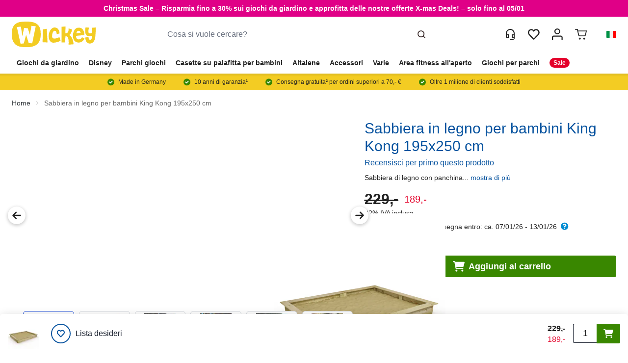

--- FILE ---
content_type: text/html; charset=UTF-8
request_url: https://wickey.it/sabbiera-per-bambini-king-kong-195x250x30-cm
body_size: 95288
content:
<!doctype html>
<html lang="it-IT">
<head prefix="og: http://ogp.me/ns# fb: http://ogp.me/ns/fb# product: http://ogp.me/ns/product#">
    <meta charset="utf-8"/>
<meta name="title" content="Sabbiera con coperchio King Kong 195x250 cm | Wickey.it"/>
<meta name="description" content="Sabbiera in legno per bambini KingKong 195x250 cm disponibile in diverse misure. Scopri su le sabbiere in legno e i parchi giochi Wickey. Acquista online!"/>
<meta name="robots" content="INDEX,FOLLOW"/>
<meta name="viewport" content="width=device-width, initial-scale=1"/>
<title>Sabbiera con coperchio King Kong 195x250 cm | Wickey.it</title>
<link  rel="stylesheet" type="text/css"  media="all" href="https://wickey.it/static/version1765368908/frontend/Wickey/Hyva/it_IT/Anowave_Ec/css/ec.css" />
<link  rel="stylesheet" type="text/css"  media="all" href="https://wickey.it/static/version1765368908/frontend/Wickey/Hyva/it_IT/css/styles.css" />
<link  rel="stylesheet" type="text/css"  media="all" href="https://wickey.it/static/version1765368908/frontend/Wickey/Hyva/it_IT/css/splide-core.min.css" />
<link  rel="stylesheet" type="text/css"  media="all" href="https://wickey.it/static/version1765368908/frontend/Wickey/Hyva/it_IT/Mollie_Payment/css/styles.css" />
<link  rel="stylesheet" type="text/css"  media="all" href="https://wickey.it/static/version1765368908/frontend/Wickey/Hyva/it_IT/Amasty_PromoCountdown/css/source/mkcss/amcountdown.css" />
<script  type="text/javascript"  src="https://wickey.it/static/version1765368908/_cache/merged/19b78bc2ee528414aede8fd61621d46d.min.js"></script>
<link  rel="canonical" href="https://wickey.it/sabbiera-per-bambini-king-kong?sandpit_kingkong=374" />
<link  rel="icon" type="image/x-icon" href="https://wickey.it/media/favicon/default/favicon.ico" />
<link  rel="shortcut icon" type="image/x-icon" href="https://wickey.it/media/favicon/default/favicon.ico" />
<style type="text/css">
.header-top {background: #BE609E !important;}
.account-header-link {display:block;}
div[class^=umm-] {z-index:99999 !important;}
</style>
<script>
  (function(d, id) {
    if (!window.flowbox) { var f = function () { f.q.push(arguments); }; f.q = []; window.flowbox = f; }
    if (d.getElementById(id)) {return;}
    var s = d.createElement('script'), fjs = d.scripts[d.scripts.length - 1]; s.id = id; s.async = true;
    s.src = 'https://connect.getflowbox.com/flowbox.js';
    fjs.parentNode.insertBefore(s, fjs);
  })(document, 'flowbox-js-embed');
</script>
<script type="text/javascript">
  var _wssq = _wssq || [];
  var setResizeFunction= false;
  var account = '120597-1';

  _wssq.push(['_load', { 'suggest' : { 'account' : 'SQ-' + account, 'version' : 4, fieldId : ['search-input','search-mobile'], containerParent : '#sooqr-container'}}]);
  _wssq.push(['suggest._setPosition', 'screen-middle', {top:0}]);
  _wssq.push(['suggest._setLocale', 'it_IT']);
  _wssq.push(['suggest._excludePlaceholders', 'Search..']);
  _wssq.push(['suggest._bindEvent', 'open', function() {
  if(!setResizeFunction) {$jQ( window ).resize(function() {if($jQ('.sooqrSearchContainer-' + account).is(':visible'))
      {websight.sooqr.instances['SQ-' + account].positionContainer(null, null, true);}});setResizeFunction = true;}
  }]);

  (function() {
      var ws = document.createElement('script'); ws.type = 'text/javascript'; ws.async = true;
      ws.src = ('https:' == document.location.protocol ? 'https://' : 'http://') + 'static.spotlersearch.com/sooqr.js';
      var s = document.getElementsByTagName('script')[0]; s.parentNode.insertBefore(ws, s);
  })();
  (function() {
    var ws = document.createElement('script'); ws.type = 'text/javascript'; ws.async = true;
    ws.src = ('https:' == document.location.protocol ? 'https://' : 'http://') + 'spotlersearchanalytics.com/insights.js';
    var s = document.getElementsByTagName('script')[0]; s.parentNode.insertBefore(ws, s);
})();
</script>
<script async data-no-defer src="https://fpp.wickey.it/cdn/first_party_pixel.js?no_cache"></script>
    <script data-ommit="true" nonce="YXU0YXZrb295bnJudmdzY2g2NTQ0YXAxZXJpcDh2dnc=">var AEC = (function(){return {add: function(context, dataLayer){let element = context, qty = 1, variants = [], variant = [], variant_attribute_option = [], items = [];document.querySelectorAll('input[name=qty]:checked, [name=qty]').forEach(element => {qty = element.value;});qty = Math.abs(qty);if (isNaN(qty)){qty = 1;}function closestForm(element) {while (element) {if (element.tagName === 'FORM') {return element;}element = element.parentElement;}return null;}const form = closestForm(context);if (form && typeof form.checkValidity === 'function') {if (!form.checkValidity()) {return true;}}if (!AEC.gtm()){if (element.dataset?.click){AEC.Time.track(dataLayer, AEC.Const.TIMING_CATEGORY_ADD_TO_CART, element.dataset?.name, element.dataset?.category);(click => {new Function(click)();})(element.dataset?.click);}return true;}if(element.dataset?.configurable){document.querySelectorAll('[name^="super_attribute"]').forEach(attribute => {if (attribute.matches('select')){var name = attribute.getAttribute('name'), id = name.substring(name.indexOf('[') + 1, name.lastIndexOf(']'));if (attribute.selectedIndex){var option = attribute.options[attribute.selectedIndex];if (option){variants.push({id: id,option: option.label,text: option.text});}}}if (attribute.matches('input') && -1 != attribute.type.indexOf('radio')){if (attribute.parentNode.classList.contains('swatch-option-selected') || attribute.checked){Object.entries(AEC.SUPER).forEach(([key, super_attribute]) => {if (-1 != attribute.name.indexOf("super_attribute[" + super_attribute.id + "]")){let variant = {id: super_attribute.id,text:super_attribute.label,option: attribute.value};variants.push(variant);}});}}});/** * Colour Swatch support */if (!variants.length){Object.entries(AEC.SUPER).forEach(([key, attribute]) => {var swatch = document.querySelectorAll('div[attribute-code="' + attribute.code + '"], div[data-attribute-code="' + attribute.code + '"]');swatch.forEach(element => {let variant = {id: attribute.id,text:'',option: null};var select = element.querySelector('select');if (select){if (select.selectedIndex){var option = select.options[select.selectedIndex];if (option){variant.text = option.text;variant.option = option.value;}}}else {var span = element.querySelector('span.swatch-attribute-selected-option');if (span){variant.text = span.innerHTML;variant.option = span.parentNode.dataset.optionSelected;}}variants.push(variant);});});}if (!variants.length){AEC.EventDispatcher.trigger('ec.variants', variants);}var SUPER_SELECTED = [];for (var i = 0, l = variants.length; i < l; i++){for (var a = 0, b = AEC.SUPER.length; a < b; a++){if (AEC.SUPER[a].id == variants[i].id){var text = variants[i].text;if (AEC.useDefaultValues){AEC.SUPER[a].options.forEach(option => {if (parseInt(option.value_index) == parseInt(variants[i].option)){if (option.hasOwnProperty('admin_label')){text = option.admin_label;}else if (option.hasOwnProperty('store_label')){text = option.store_label;}}});}variant.push([AEC.SUPER[a].label,text].join(AEC.Const.VARIANT_DELIMITER_ATT));let tier_price = Number.parseFloat(element.dataset?.price).toFixed(2);Object.entries(AEC.CONFIGURABLE_SIMPLES).forEach(([key, simple]) => {    if (simple.hasOwnProperty('configurations'))    {    Object.entries(simple.configurations).forEach(([key, configuration]) => {if (configuration.label === variants[i].option){let prices = [];Object.entries(simple.price_tier).forEach(([key, tier]) => {if (parseInt(qty) >= parseInt(tier.price_qty)){prices.push(Number.parseFloat(tier.price));}});if (prices.length){tier_price = prices.sort(function(a,b) { return a < b; }).pop();}}});    }});variant_attribute_option.push({attribute: variants[i].id,option: variants[i].option,price:tier_price});}}}if (!variant.length){if (element.dataset?.click){AEC.Time.track(dataLayer, AEC.Const.TIMING_CATEGORY_ADD_TO_CART, element.dataset?.name, element.dataset?.category);(click => {new Function(click)();})(element.dataset?.click);}return true;}}if (element.dataset?.grouped){for (var u = 0, y = window.G.length; u < y; u++){let field = document.querySelector('[name="super_group[' + window.G[u].id + ']"]');if (field){(qty => {if (qty){let item = {'item_name': window.G[u].item_name,'item_id':     window.G[u].item_id,'price': window.G[u].price,'category': window.G[u].category,'item_brand':window.G[u].item_brand,'quantity': qty};Object.assign(item, item, AEC.GA4.transformCategories(element.dataset?.category));items.push(item);}})(Math.abs(field.value));}}}else{let price = Number.parseFloat(element.dataset?.price);if (element.dataset?.hasOwnProperty('selection')){let selection = parseInt(element.dataset?.selection);Object.entries(AEC.CONFIGURABLE_SIMPLES).forEach(([key, simple]) => {if (key == selection){if (simple.hasOwnProperty('price_tier')){Object.entries(simple.configurations).forEach(([key, configuration]) => {let prices = [];Object.entries(simple.price_tier).forEach(([key, tier]) => {if (parseInt(qty) >= parseInt(tier.price_qty)){prices.push(Number.parseFloat(tier.price));}});if (prices.length){price = prices.sort(function(a,b) { return a < b; }).pop();}});}}});}let item = {item_name: element.dataset?.name,item_id:     1 === parseInt(element.dataset?.useSimple) ? element.dataset?.simpleId : element.dataset?.id,item_id_numeric:parseInt(element.dataset?.numeric),price: price,item_brand:element.dataset?.brand,item_variant:variant.join(AEC.Const.VARIANT_DELIMITER),variants:variants,category:element.dataset?.category,quantity: qty,currency:AEC.currencyCode,remarketingAdwordsId: element.dataset?.remarketingAdwordsId,remarketingFacebookId: element.dataset?.remarketingFacebookId,google_business_vertical:element.dataset?.googleBusinessVertical,index: 0};Object.assign(item, item, AEC.GA4.transformCategories(element.dataset?.category));items.push(item);}let value_combined = 0;for (var i = 0, l = items.length; i < l; i++){value_combined += (Number.parseFloat(items[i].price) * Number.parseInt(items[i].quantity));(function(item){Object.entries(AEC.parseJSON(element.dataset?.attributes)).forEach(([key, value]) => {item[key] = value;});let options = [];Object.entries(AEC.parseJSON(element.dataset?.options)).forEach(([key, name]) => {let option = document.querySelector('[name="options[' + key + ']"]'), value = null;if (!option){option = document.querySelector('[name="options[' + key + '][]"]');}switch(true){case option instanceof HTMLInputElement: case option instanceof HTMLTextAreaElement: value = option.value;break;case option instanceof HTMLSelectElement: value = option.options[option.selectedIndex].text;break;}if (value){options.push({ name: name, value: value });}});if (options.length){item['options'] = options;}})(items[i]);}var data = {'event':'add_to_cart','eventLabel': element.dataset?.name,'ecommerce': {'currency': AEC.currencyCode,'value':value_combined,'item_list_id': element.dataset?.list,'item_list_name': element.dataset?.list,'items': items,'options': variant_attribute_option},'currentStore': element.dataset?.store};if (AEC.useDefaultValues){data['currentStore'] = AEC.storeName;}/** * Notify listeners */this.EventDispatcher.trigger('ec.add.data', data);/** * Track event */AEC.CookieConsent.queue(() => {AEC.Cookie.add(data).push(dataLayer);/** * Track time  */AEC.Time.track(dataLayer, AEC.Const.TIMING_CATEGORY_ADD_TO_CART, element.dataset?.name, element.dataset?.category);}).process();/** * Save backreference */if (AEC.localStorage){(function(items){for (var i = 0, l = items.length; i < l; i++){AEC.Storage.reference().set({id: items[i].item_id,category: items[i].category});}})(items);}if (AEC.facebook){if ("function" === typeof fbq){(function(product, items, fbq){var content_ids = [], price = 0;for (var i = 0, l = items.length; i < l; i++){content_ids.push(items[i].remarketingFacebookId ?? items[i].item_id);price += parseFloat(items[i].price);}(function(callback){if (AEC.Const.COOKIE_DIRECTIVE){AEC.CookieConsent.queue(callback).process();}else {callback.apply(window,[]);}})((function(product, content_ids, price){return function(){if ('undefined' === typeof variants){variants = [];}fbq('track', 'AddToCart', {content_name: product,content_ids: content_ids,content_type: !variants.length ? 'product' : 'product_group',value: price,currency: AEC.currencyCode}, { eventID: AEC.UUID.generate({ event: 'AddToCart'})});};})(product, content_ids, price));})(element.dataset?.name, items, fbq);}}if (AEC.tiktok){if ('undefined' !== typeof ttq){(function(product, items, ttq){var contents = [], price = 0;for (var i = 0, l = items.length; i < l; i++){contents.push({content_id: items[i].item_id,content_name: items[i].item_name,quantity: items[i].quantity,brand:     items[i].item_brand,price: items[i].price});price += parseFloat(items[i].price);}(function(callback){if (AEC.Const.COOKIE_DIRECTIVE){AEC.CookieConsent.queue(callback).process();}else {callback.apply(window,[]);}})((function(product, content_ids, price){return function(){AEC.TikTok.event('AddToCart', {contents: contents,content_type:'product',value: price,currency: AEC.currencyCode,}, { event_id: AEC.UUID.generate({ event: 'AddToCart'})});};})(product, contents, price));})(element.dataset?.name, items, ttq);}}if (element.dataset?.click){(click => {new Function(click)();})(element.dataset?.click);}return true;},addSwatch: function(context,dataLayer){var element = context;if (window.jQuery) {  jQuery(document).on('ajax:addToCart', function(){var attributes = [];Object.entries(AEC.parseJSON(element.dataset?.swatch)).forEach(([key, value]) => {attributes.push(value);});var option = document.querySelector('.swatch-option.selected');if (!option){let form = jQuery(element).parents('form:first');if (form){let selected = [];Object.entries(attributes).forEach(([key, value]) => {let e = form.find('input[name="super_attribute[' + value.attribute_id + ']"]');if (e.length > 0){if (e.get(0).dataset.hasOwnProperty('label')){let a = e.get(0).dataset.label;let b = value.attribute_label;selected.push([b,a].join(AEC.Const.VARIANT_DELIMITER_ATT));}else if(e.get(0).dataset.hasOwnProperty('attrName')){let a = e.get(0).value;let b = value.attribute_label;selected.push([b,a].join(AEC.Const.VARIANT_DELIMITER_ATT));}}});variant = [selected].join(AEC.Const.VARIANT_DELIMITER);}}else {variant = [[attributes[0].attribute_label, option.getAttribute('aria-label')].join(AEC.Const.VARIANT_DELIMITER_ATT)].join(AEC.Const.VARIANT_DELIMITER);}let item =  {item_name: element.dataset?.name,item_id: element.dataset?.id,item_id_numeric:parseInt(element.dataset?.numeric),price: element.dataset?.price,category: element.dataset?.category,item_brand:element.dataset?.brand,item_variant:variant,item_list_name: element.dataset?.list,item_list_id: element.dataset?.list,quantity: 1,index:element.dataset?.position};Object.assign(item, item, AEC.GA4.transformCategories(element.dataset?.category));/** * Track event */AEC.Cookie.add({event: 'add_to_cart',currency:AEC.currencyCode,eventLabel: element.dataset?.name,item_list_id: element.dataset?.list,item_list_name: element.dataset?.list,ecommerce: {items: [item]},currentStore: element.dataset?.store}).push(dataLayer);/** * Track time  */AEC.Time.track(dataLayer, AEC.Const.TIMING_CATEGORY_ADD_TO_CART, element.dataset?.name, element.dataset?.category);});}return true;},click: function(context,dataLayer){var element = context;if (!AEC.gtm()){AEC.Time.track(dataLayer, AEC.Const.TIMING_CATEGORY_PRODUCT_CLICK, element.dataset?.name, element.dataset?.category);return true;}var item = {item_name: element.dataset?.name,item_id: element.dataset?.id,item_id_numeric:parseInt(element.dataset?.numeric),price: element.dataset?.price,item_brand:element.dataset?.brand,quantity: element.dataset?.quantity,index:element.dataset?.position,category:element.dataset?.category,currency:AEC.currencyCode};Object.entries(AEC.parseJSON(element.dataset?.attributes)).forEach(([key, value]) => {item[key] = value;});Object.assign(item, item, AEC.GA4.augmentCategories(item));var data = {event: 'select_item',eventLabel: element.dataset?.name,item_list_id: element.dataset?.list, item_list_name: element.dataset?.list,ecommerce: {items: [item]},         currentStore: element.dataset?.store};/** * Push data */AEC.CookieConsent.queue(() => {AEC.Cookie.click(data).push(dataLayer);}).process();/** * Track time  */AEC.Time.track(dataLayer, AEC.Const.TIMING_CATEGORY_PRODUCT_CLICK, element.dataset?.name, element.dataset?.category);if (element.dataset?.click){(click => {new Function(click)();})(element.dataset?.click);}return true;},remove: function(context, dataLayer, event){var element = context;if (!AEC.gtm()){AEC.Time.track(dataLayer, AEC.Const.TIMING_CATEGORY_REMOVE_FROM_CART, element.dataset?.name, element.dataset?.category);}var item = {item_name: element.dataset?.name,item_id: element.dataset?.id,item_id_numeric: parseInt(element.dataset?.numeric),price: parseFloat(element.dataset?.price),category: element.dataset?.category,item_brand:element.dataset?.brand,quantity: element.dataset?.quantity,currency: AEC.currencyCode};Object.entries(AEC.parseJSON(element.dataset?.attributes)).forEach(([key, value]) => {item[key] = value;});Object.assign(item, item, AEC.GA4.augmentCategories(item));var data = {event: 'remove_from_cart',eventLabel: element.dataset?.name,ecommerce: {item_list_id:  element.dataset?.list,item_list_name:  element.dataset?.list,items: [item]}};AEC.EventDispatcher.trigger('ec.remove.data', data);let executor = element =>{let params = {action:null};if (element.dataset?.hasOwnProperty('post')){params = AEC.parseJSON(element.dataset?.post);}else if (element.dataset?.hasOwnProperty('postAction')){params = AEC.parseJSON(element.dataset?.postAction);}async function getFormKey() {if ('cookieStore' in window) {const cookie = await cookieStore.get('form_key');return cookie?.value || null;}const cookies = Object.fromEntries(document.cookie.split('; ').map(cookie => {const [name, value] = cookie.split('=');return [decodeURIComponent(name), decodeURIComponent(value)];}));return cookies['form_key'] || null;}getFormKey().then(formKey => {let form = document.createElement("form");form.setAttribute('method', 'post');form.setAttribute('action', params.action);if (params.hasOwnProperty('data')){params.data['form_key'] = formKey;Object.entries(params.data).forEach(([name, value]) => {let input = document.createElement('input');input.setAttribute('type', 'text');input.setAttribute('name',  name);input.setAttribute('value', value);form.append(input);});}document.querySelector("body").appendChild(form);form.submit();});};if (AEC.Message.confirm){if (typeof require !== "undefined" && typeof require === "function") {require(['Magento_Ui/js/modal/confirm'], function(confirmation) {confirmation({title: AEC.Message.confirmRemoveTitle,content: AEC.Message.confirmRemove,actions: {confirm: function(){/** * Track event */AEC.Cookie.remove(data).push(dataLayer);/** * Track time  */AEC.Time.track(dataLayer, AEC.Const.TIMING_CATEGORY_REMOVE_FROM_CART, element.dataset?.name);/** * Execute standard data-post */executor(element);},cancel: function(){return false;},always: function(){return false;}}});});}else {if (typeof Alpine !== "undefined") {return true;}}}else {/** * Track event */AEC.Cookie.remove(data).push(dataLayer);/** * Track time  */AEC.Time.track(dataLayer, AEC.Const.TIMING_CATEGORY_REMOVE_FROM_CART, element.dataset?.name);executor(element);}return false;},wishlist: function(context, dataLayer){var element = context;if (!AEC.gtm()){/** * Track time  */AEC.Time.track(dataLayer, AEC.Const.TIMING_CATEGORY_PRODUCT_WISHLIST, element.dataset?.name,'Wishlist');return true;}let attributes = JSON.parse(element.dataset?.eventAttributes);/** * Track event */AEC.Cookie.wishlist({event: element.dataset?.event,eventLabel: element.dataset?.eventLabel,ecommerce: {items: attributes.items}}).push(dataLayer);return true;},wishlistRemove: function(context, dataLayer){var element = context;if (!AEC.gtm()){/** * Track time  */AEC.Time.track(dataLayer, AEC.Const.TIMING_CATEGORY_PRODUCT_WISHLIST, element.dataset?.name,'Wishlist');return true;}let attributes = JSON.parse(element.dataset?.eventAttributes);/** * Track event */AEC.Cookie.wishlistRemove({event: element.dataset?.event,eventLabel: element.dataset?.eventLabel,ecommerce: {items: attributes.items}}).push(dataLayer);return true;},compare: function(context, dataLayer){var element = context;if (!AEC.gtm()){/** * Track time  */AEC.Time.track(dataLayer, AEC.Const.TIMING_CATEGORY_PRODUCT_COMPARE, element.dataset?.name,'Compare');return true;}let attributes = JSON.parse(element.dataset?.eventAttributes);AEC.Cookie.compare({event: element.dataset?.event,eventLabel: element.dataset?.eventLabel,ecommerce: {items: attributes.items}}).push(dataLayer);return true;},Bind: (function(){return {apply: function(parameters){/** * Merge persistent storage */AEC.Persist.merge();/** * Push private data */AEC.Cookie.pushPrivate();document.addEventListener('DOMContentLoaded',() => {document.body.addEventListener('catalogCategoryAddToCartRedirect', () => {dataLayer.push({event: AEC.Const.CATALOG_CATEGORY_ADD_TO_CART_REDIRECT_EVENT});});});if (parameters){if (parameters.performance){if (window.performance){window.onload = function(){setTimeout(function(){    var time = performance.timing.loadEventEnd - performance.timing.responseEnd;        var timePayload =     {    'event':'performance',    'performance':    {    'timingCategory':'Load times',    'timingVar':'load',    'timingValue': (time % 60000)    }    };        switch(window.google_tag_params.ecomm_pagetype)    {    case 'home':        timePayload.performance.timingLabel = 'Home';        AEC.CookieConsent.queue(() =>             {            dataLayer.push(timePayload);            }).process();        break;    case 'product':        timePayload.performance.timingLabel = 'Product';        AEC.CookieConsent.queue(() =>             {            dataLayer.push(timePayload);            }).process();        break;        case 'category':        timePayload.performance.timingLabel = 'Category';        AEC.CookieConsent.queue(() =>             {            dataLayer.push(timePayload);            }).process();        break;    }    }, 0);};}}}return this;}};})(),Time: (function(){var T = {event: 'trackTime',timingCategory:'',timingVar:'',timingValue:-1,timingLabel:''};var time = new Date().getTime();return {track: function(dataLayer, category, variable, label){T.timingValue = (new Date().getTime()) - time;if (category){T.timingCategory = category;}if (variable){T.timingVar = variable;}if (label){T.timingLabel = label;}dataLayer.push(T);},trackContinue: function(dataLayer, category, variable, label){this.track(dataLayer, category, variable, label);time = new Date().getTime();}};})(),Persist:(function(){var DATA_KEY = 'persist'; var proto = 'undefined' != typeof Storage ? {push: function(key, entity){/** * Get data */var data = this.data();/** * Push data */data[key] = entity;/** * Save to local storage */localStorage.setItem(DATA_KEY, JSON.stringify(data));return this;},data: function(){var data = localStorage.getItem(DATA_KEY);if (null !== data){return JSON.parse(data);}return {};},merge: function(){var data = this.data();var push = {persist: {}};for (var i in data){push.persist[i] = data[i];}dataLayer.push(push);return this;},clear: function(){/** * Reset private local storage */localStorage.setItem(DATA_KEY,JSON.stringify({}));return this;}} : {push: function(){}, merge: function(){},clear: function(){}};/** * Constants */proto.CONST_KEY_PROMOTION = 'persist_promotion';return proto;})(),Checkout: (function(){return {init: false,data: {},tracked: {},getData: function(){return this.data;},getPayload: function(){if (this.data && this.data.hasOwnProperty('payload')){return this.data.payload;}return {error: 'Missing checkout payload data'};},step: function(previous, current, currentCode){if (!this.init){return this.fail('Step tracking requires a checkout page.');}if (this.data && this.data.hasOwnProperty('ecommerce')){this.data.ecommerce['step'] = ++current;/** * Notify listeners */AEC.EventDispatcher.trigger('ec.checkout.step.data', this.data);/** * Track checkout step */AEC.Cookie.checkout(this.data).push(dataLayer);}return this;},stepOption: function(step, option){if (!option){return this;}if (!this.init){return this.fail('Step option tracking requires a checkout page.');}if (!option.toString().length){return this;}var data = {    'event': 'checkoutOption',    'ecommerce':     {    'checkout_option':     {    'actionField':     {    'step': step,    'option': option    }    }    }        };/** * Notify listeners */AEC.EventDispatcher.trigger('ec.checkout.step.option.data', data);/** * Track checkout option */AEC.CookieConsent.queue(() => {AEC.Cookie.checkoutOption(data).push(dataLayer);}).process();return this;},fail: function(message){console.log(message);return this;}};})(),Cookie: (function(){return {data: null,privateData: null,reset: function(){if (AEC.reset){dataLayer.push({ ecommerce: null });}return dataLayer;},push: function(dataLayer, consent){consent = typeof consent !== 'undefined' ? consent : true;if (this.data){this.reset().push(this.data);/** * Reset data to prevent further push */this.data = null;}return this;},pushPrivate: function(){var data = this.getPrivateData();if (data){dataLayer.push({privateData: data});}return this;},augment: function(products){/** * Parse data & apply local reference */var reference = AEC.Storage.reference().get();if (reference){for (var i = 0, l = products.length; i < l; i++){for (var a = 0, b = reference.length; a < b; a++){if (products[i].item_id.toString().toLowerCase() === reference[a].id.toString().toLowerCase()){products[i].category = reference[a].category;}}}}products.forEach(product => {if (product.hasOwnProperty('category')){let categories = product.category.split(/\//);if (categories.length){let index = 2;categories.forEach(category => {product['item_category' + index] = category;});}}});return products;},click: function(data){AEC.EventDispatcher.trigger('ec.cookie.click.data', data);this.data = data;return this;},add: function(data){AEC.EventDispatcher.trigger('ec.cookie.add.data', data);this.data = data;return this;},remove: function(data){AEC.EventDispatcher.trigger('ec.cookie.remove.item.data', data);this.data = data;if (AEC.localStorage){this.data.ecommerce.items = this.augment(this.data.ecommerce.items);}return this;},compare: function(data){AEC.EventDispatcher.trigger('ec.cookie.compare.data', data);this.data = data;return this;},wishlist: function(data){AEC.EventDispatcher.trigger('ec.cookie.wishlist.data', data);this.data = data;return this;},wishlistRemove: function(data){AEC.EventDispatcher.trigger('ec.cookie.wishlist.remove.data', data);this.data = data;return this;},update: function(data){AEC.EventDispatcher.trigger('ec.cookie.update.item.data', data);this.data = data;return this;},visitor: function(data){AEC.EventDispatcher.trigger('ec.cookie.visitor.data', data);this.data = (function(data, privateData){if (privateData){if (privateData.hasOwnProperty('visitor')){data.visitorId    = privateData.visitor.visitorId;data.visitorLoginState = privateData.visitor.visitorLoginState;}}return data;})(data, AEC.Cookie.getPrivateData());return this;},detail: function(data){AEC.EventDispatcher.trigger('ec.cookie.detail.data', data);this.data = data;return this;},purchase: function(data){AEC.EventDispatcher.trigger('ec.cookie.purchase.data', data);this.data = data;if (AEC.localStorage){this.data.ecommerce.purchase.items = this.augment(this.data.ecommerce.purchase.items);}return this;},impressions: function(data){AEC.EventDispatcher.trigger('ec.cookie.impression.data', data);this.data = data;return this;},checkout: function(data){AEC.EventDispatcher.trigger('ec.cookie.checkout.step.data', data);this.data = data;if (AEC.localStorage){this.data.ecommerce.items = this.augment(this.data.ecommerce.items);}return this;},checkoutOption: function(data){AEC.EventDispatcher.trigger('ec.cookie.checkout.step.option.data', data);this.data = data;return this;},promotion: function(data){AEC.EventDispatcher.trigger('ec.cookie.promotion.data', data);this.data = data;return this;},promotionClick: function(data, element){AEC.EventDispatcher.trigger('ec.cookie.promotion.click', data,    {element: element   });this.data = data;return this;},remarketing: function(data){AEC.EventDispatcher.trigger('ec.cookie.remarketing.data', data);this.data = data;return this;},getPrivateData: function(){if (!this.privateData){var cookie = this.get('privateData');if (cookie){this.privateData = this.parse(cookie);}}return this.privateData;},set: function(name, value, days){if (!days){days = 30;} let date = new Date();                        date.setTime(date.getTime() + (days * 24 * 60 * 60 * 1000));        document.cookie = name + "=" + encodeURIComponent(value) + "; expires=" + date.toGMTString() + "; path=/; domain=" + AEC.Const.COOKIE_DOMAIN;                return this;},get: function(name){var start = document.cookie.indexOf(name + "="), len = start + name.length + 1;if ((!start) && (name != document.cookie.substring(0, name.length))) {    return null;}if (start == -1) {return null;}var end = document.cookie.indexOf(String.fromCharCode(59), len);if (end == -1) {end = document.cookie.length;}return decodeURIComponent(document.cookie.substring(len, end));},unset: function(name) {                   document.cookie = name + "=" + "; path=/; expires=" + (new Date(0)).toUTCString();                                return this;            },parse: function(json){var json = decodeURIComponent(json.replace(/\+/g, ' '));                return JSON.parse(json);}};})(),CookieConsent: (function(){return {scripts: [],chain: {},endpoints:{},cookies: {},consent: [],config: {},nonce: {},widget: {display: false,color: 'rgba(0,0,0,1)',colorEnd: 'rgba(0,0,0,1)'},queue: function(callback, event){event = typeof event !== 'undefined' ? event : AEC.Const.COOKIE_DIRECTIVE_CONSENT_GRANTED_EVENT;if (!this.chain.hasOwnProperty(event)){this.chain[event] = [];}switch(AEC.Const.COOKIE_DIRECTIVE_ENGINE){case 4:callback = (callback => {return function(){/** * Chnage to dispatch event only when Onetrust is loaded */if (false){if ('undefined' !== typeof OneTrust){OneTrust.OnConsentChanged(() => {callback.apply(this);});if (window.OnetrustActiveGroups){let groups = window.OptanonActiveGroups.split(',').filter(String);if (groups.includes('C0001','C0002','C0003','C0004','C0005')){callback.apply(this);}}}}else {callback.apply(this);}}})(callback);break;}this.chain[event].push(callback);return this;},dispatch: function(consent){/** * Essential cookies */AEC.Const.COOKIE_DIRECTIVE_CONSENT_GRANTED = true;/** * Push consent to dataLayer */dataLayer.push(consent);return this.process(consent.event);},process: function(event){event = typeof event !== 'undefined' ? event : AEC.Const.COOKIE_DIRECTIVE_CONSENT_GRANTED_EVENT;if (this.getConsent(event)){this.dequeue(event);}else if (AEC.Const.COOKIE_DIRECTIVE_OVERRIDE_DECLINE){this.dequeue(event);}else {if (4 === AEC.Const.COOKIE_DIRECTIVE_ENGINE){/** * Chnage to dispatch event only when Onetrust is loaded */if (false){(event => {window.addEventListener('onetrust_loaded', e => {if (this.getConsent(event)){this.dequeue(event);}});})(event);}else {this.dequeue(event);}}}return this;},dequeue: function(event){if (this.chain.hasOwnProperty(event)){try {let response;this.chain[event].forEach(fn => {response = fn.apply(this,[]);});}catch (e){console.debug(e);}this.chain[event] = [];}return this;},getConsent: function(event){switch(AEC.Const.COOKIE_DIRECTIVE_ENGINE){case 0:if (!AEC.Const.COOKIE_DIRECTIVE){return true;}break;case 1: if (1 == AEC.Cookie.get(event)){return true;}if (this.consent.includes(event)){return true;}break;case 4:if (window.OnetrustActiveGroups){let groups = window.OptanonActiveGroups.split(',').filter(String);if (groups.includes('C0001','C0002','C0003','C0004','C0005')){return true;}}break;default: return true;}return false;},updateConsent: function(){(segments => {let grant = [];for (var i = 0, l = segments.length; i < l;i++){if (1 == AEC.Cookie.get(segments[i])){grant.push(segments[i]);}}if (grant.length){AEC.CookieConsent.acceptGoogleConsent(grant).getWidget();grant.forEach(segment => {AEC.CookieConsent.acceptConsent(segment);});}})(AEC.Const.COOKIE_DIRECTIVE_SEGMENT_MODE_EVENTS);return this;},acceptGoogleConsent: function(segments){if ('function' === typeof gtag){const consentMode = true === AEC.Const.COOKIE_DIRECTIVE_SEGMENT_MODE ? {ad_storage: -1 !== segments.indexOf('cookieConsentMarketingGranted')? 'granted' : 'denied',security_storage:-1 !== segments.indexOf('cookieConsentGranted')? 'granted' : 'denied',functionality_storage:-1 !== segments.indexOf('cookieConsentGranted')   ? 'granted' : 'denied',personalization_storage:-1 !== segments.indexOf('cookieConsentPreferencesGranted') ? 'granted' : 'denied',analytics_storage:-1 !== segments.indexOf('cookieConsentAnalyticsGranted')? 'granted' : 'denied',ad_user_data:    -1 !== segments.indexOf('cookieConsentUserdata')? 'granted' : 'denied',ad_personalization:    -1 !== segments.indexOf('cookieConsentPersonalization')? 'granted' : 'denied'} : {ad_storage: 'granted',security_storage:'granted',functionality_storage:'granted',personalization_storage:'granted',analytics_storage:'granted',ad_user_data:'granted',ad_personalization:'granted'};/** * Update consent */gtag('consent','update',consentMode);/** * Update localStorage */        localStorage.setItem('consentMode', JSON.stringify(consentMode));                /**         * Dispatch custom event         */        window.dispatchEvent(new CustomEvent("consent_accept", { detail: { consentMode: consentMode, segments: segments } }));}return this;},finish: function(){let segments = [];AEC.Const.COOKIE_DIRECTIVE_SEGMENT_MODE_EVENTS.forEach(segment => {if (this.getConsent(segment)){segments.push(segment);}});this.pickup({detail: {segments: segments}});},acceptConsent: function(event){return this.dispatch({ event:event });},declineConsent: function(event){return this.dispatch({ event:event });},declineGoogleConsent: function(){if ('function' === typeof gtag){const consentMode = {ad_storage: 'denied',security_storage:'denied',functionality_storage:'denied',personalization_storage:'denied',analytics_storage:'denied',ad_user_data:'denied',ad_personalization:'denied'};/** * Update consent */gtag('consent','update',consentMode);/** * Update localStorage */        localStorage.setItem('consentMode', JSON.stringify(consentMode));        /**         * Dispatch custom event         */        window.dispatchEvent(new CustomEvent("consent_decline",{ detail: { consentMode: consentMode } }));}return this;},setEndpoints: function(endpoints){this.endpoints = endpoints;return this;},getConsentDialog: function(dataLayer){if (1 == AEC.Cookie.get(AEC.Const.COOKIE_DIRECTIVE_CONSENT_DECLINE_EVENT)){AEC.CookieConsent.declineGoogleConsent([AEC.Const.COOKIE_DIRECTIVE_CONSENT_DECLINE_EVEN]).getWidget();return this;}if (1 != AEC.Cookie.get(AEC.Const.COOKIE_DIRECTIVE_CONSENT_GRANTED_EVENT)){this.renderConsentDialog(dataLayer);}else {AEC.CookieConsent.getWidget();}return this;},closeConsentDialog: function(directive){directive.remove();this.getWidget();return this;},renderConsentDialog: function(dataLayer){let template = document.querySelector('template[data-consent]');(endpoints => {var directive = (body => {body.insertAdjacentHTML('beforeend', template.innerHTML);return body.lastElementChild;})(document.body);let uuid = AEC.Cookie.get('cookieUuid');if (uuid){directive.querySelector('[data-consent-uuid').innerHTML = uuid;}let check_default = Number(directive.dataset.check);directive.querySelectorAll('input[type=checkbox][data-consent]').forEach(checkbox => {checkbox.checked = AEC.CookieConsent.getConsent(checkbox.dataset.consent) ? true : (!uuid && check_default ? true : false);});directive.querySelector('[data-consent-uuid-wrapper]').style.display = uuid ? 'block' : 'none';(directive => {let listener = event => {if (event.key === 'Escape')         {        AEC.CookieConsent.closeConsentDialog(directive).acquireProxyCookies();        }};document.addEventListener('keydown', event => {listener(event);document.removeEventListener('keydown', listener);});})(directive);directive.querySelectorAll('a.customize').forEach(element => {let customize = directive.querySelector('.ec-gtm-cookie-directive-customize');element.addEventListener('click', event => {if ('block' === customize.style.display){directive.querySelector('a.action.accept').style.display = 'none';customize.style.display = 'none';}else {directive.querySelector('a.action.accept').style.display = 'block';customize.style.display = 'block';}event.target.innerHTML = 'block' === customize.style.display ? event.target.dataset.hide : event.target.dataset.show;});});directive.querySelectorAll('a.ec-gtm-cookie-directive-note-toggle').forEach(element => {element.addEventListener('click', event => {if ('block' === event.target.nextElementSibling.style.display){event.target.nextElementSibling.style.display = 'none';}else {directive.querySelectorAll('.ec-gtm-cookie-directive-note').forEach(note => {note.previousElementSibling.innerHTML = note.previousElementSibling.dataset.show;note.style.display = 'none';});event.target.nextElementSibling.style.display = 'block';}event.target.innerHTML = 'block' === event.target.nextElementSibling.style.display ? event.target.dataset.hide : event.target.dataset.show;});});directive.querySelectorAll('a.accept').forEach(element => {element.addEventListener('click', event => {event.target.text = event.target.dataset.confirm;var grant = [...directive.querySelectorAll('[name="cookie[]"]:checked')].map(element => { return element.value });grant.unshift('cookieConsentGranted');AEC.CookieConsent.acceptGoogleConsent(grant);AEC.Request.post(endpoints.cookie, { cookie: grant }, response => {Object.keys(response).forEach(event => {AEC.CookieConsent.acceptConsent(event);});AEC.CookieConsent.closeConsentDialog(directive).acquireProxyCookies();});});});directive.querySelectorAll('a.accept-all').forEach(element => {element.addEventListener('click', event => {event.target.text = event.target.dataset.confirm;[...directive.querySelectorAll('[name="cookie[]"]')].forEach(element => {element.checked = true;});var grant = [...directive.querySelectorAll('[name="cookie[]"]:checked')].map(element => { return element.value });grant.unshift('cookieConsentGranted');AEC.CookieConsent.acceptGoogleConsent(grant);AEC.Request.post(endpoints.cookie, { cookie: grant }, response => {Object.keys(response).forEach(event => {AEC.CookieConsent.acceptConsent(event);});AEC.CookieConsent.closeConsentDialog(directive).acquireProxyCookies();});});});directive.querySelectorAll('a.decline').forEach(element => {element.addEventListener('click', event => {[...directive.querySelectorAll('[name="cookie[]"]')].forEach(element => {element.checked = false;});AEC.CookieConsent.declineGoogleConsent();AEC.Request.post(endpoints.cookie, { decline: true }, response => {Object.keys(response).forEach(event => {AEC.CookieConsent.declineConsent(event);});AEC.CookieConsent.closeConsentDialog(directive).acquireProxyCookies();});});});directive.querySelectorAll('a.close').forEach(element => {element.style.display = AEC.Const.COOKIE_DIRECTIVE_CONSENT_GRANTED ? 'block' : 'none';element.addEventListener('click', event => {AEC.CookieConsent.closeConsentDialog(directive).acquireProxyCookies();});});})(this.endpoints);return this;},acquireProxyCookies: function(){if (!this.config.acquire){return this;}const acquire = localStorage.getItem("acquire");if (!acquire){(context => {setTimeout(() => {const cookies = Object.fromEntries(document.cookie.split(';').map(s => s.trim()).filter(Boolean).map(pair => {const i = pair.indexOf('=');const k = i > -1 ? pair.slice(0, i) : pair;const v = i > -1 ? pair.slice(i + 1) : '';try { return [decodeURIComponent(k), decodeURIComponent(v)]; }catch { return [k, v]; }}));Object.entries(cookies).forEach(([name, value]) => {if (!context.cookies.hasOwnProperty(name)){context.cookies[name] = true;}});AEC.Request.post(context.endpoints.cookieConsent, { cookies: context.cookies }, response => {return true;});},1000);})(this);localStorage.setItem("acquire", true);}return this;},setProxy: function(){(context =>{new MutationObserver((mutations) => {mutations.forEach((mutation) => {[...mutation.addedNodes].forEach(node => {if (node.nodeType !== 1) {return;}if (node.matches('script') && node.dataset && node.dataset.hasOwnProperty('consent')) {context.scripts.push({script:  node,parent:  node.parentNode ? node.parentNode : document.head,segment: node.dataset.consent});[...node.attributes].forEach((attr) => {if (attr.name.startsWith('defer')) {node.removeAttribute(attr.name);}});node.remove();}});});}).observe(document.documentElement, { childList: true, subtree: true });})(this);    return this;},setReflect: function(fn, strategy){(function() {const proto = Document.prototype;const descriptor = Object.getOwnPropertyDescriptor(proto, "cookie");if (!descriptor || !descriptor.set) {console.warn("Cookie setter not found on Document.prototype");return;}Object.defineProperty(proto, "cookie", {configurable: true,enumerable: descriptor.enumerable,get: function() {return descriptor.get.call(this);},set: function(value) {try {const name = value.split("=")[0];window.dispatchEvent(new CustomEvent("captured_cookie", {detail: { cookie: { name, value } }}));} catch (e) {console.warn("Cookie observer error:", e);}return descriptor.set.call(this, value);}});})();if (1 == strategy){const originalSetAttribute = HTMLScriptElement.prototype.setAttribute;Object.defineProperties(HTMLScriptElement.prototype,{src: {set: function(value) {if (!AEC.CookieConsent.getConsent(AEC.Const.COOKIE_DIRECTIVE_CONSENT_GRANTED_EVENT) && !this.dataset.hasOwnProperty('materialize') && -1 === value.indexOf(BASE_URL)){this.setAttribute('type',   'text/template');this.setAttribute('data-consent', AEC.Const.COOKIE_DIRECTIVE_CONSENT_GRANTED_EVENT);}this.setAttribute('src', value);},get: function() {return this.getAttribute('src');}},setAttribute: {value: function(name, value) {if (name === 'src') {if (!AEC.CookieConsent.getConsent(AEC.Const.COOKIE_DIRECTIVE_CONSENT_GRANTED_EVENT) && !this.dataset.hasOwnProperty('materialize') && -1 === value.indexOf(BASE_URL)){this.setAttribute('type',   'text/template');this.setAttribute('data-consent', AEC.Const.COOKIE_DIRECTIVE_CONSENT_GRANTED_EVENT);}}return originalSetAttribute.call(this, name, value);},writable: true,configurable: true}});}window.addEventListener('captured_cookie', event => {this.cookies[event.detail.cookie.name] = event.detail.cookie.value;});fn.apply(this,[this]);},setAsses: function(asses){asses = asses || [];if (asses.length){setTimeout(() => {let cookies = Object.fromEntries(document.cookie.split('; ').map(c => c.split('=')));let result = [];Object.entries(cookies).forEach(([name, value]) => {if(!asses.includes(name)){result.push(name);}});let debug = document.createElement('div');Object.assign(debug.style, {position: 'fixed',width: '85%',maxWidth: '600px',bottom: '30px',left: '20px',padding: '20px',borderRadius: '2px',color: 'rgba(0,0,0,1)',background: 'rgba(255, 198, 75, 0.95)',dropShadow: '0px 0px 2px',zIndex: 9999});if (result.length){result.unshift('');result.unshift('We have identified the following cookies that might be set prior to consent.');}else {result.push('No NON-ESSENTIAL cookies found.');}result.push('');result.push('<small>Once done, remember to disable Test mode in Stores -> Configuration -> Anowave -> Cookie Consent Mode V2 -> Test Mode OR delete <strong>asses</strong> cookie manually.</small>');debug.innerHTML = result.join('<br />');document.body.appendChild(debug);},1000);}return this;},pickup: function(event){document.querySelectorAll('script[data-consent]').forEach(script => {let segment = script.dataset.consent;if (-1 != event.detail.segments.indexOf(segment)){delete script.dataset.consent;this.materialize(script, this.nonce, event.detail.segments);}});this.scripts.forEach(script => {if (-1 != event.detail.segments.indexOf(script.segment)){this.materialize(script.script, this.nonce, event.detail.segments);}});return this;},materialize: function(script, nonce, segments){let tag = document.createElement('script');tag.type = "text/javascript";tag.innerHTML = script.innerHTML;tag.dataset.materialize = true;if (script.getAttribute('src')){tag.src = script.src;}tag.setAttribute('nonce', nonce);if (script.parentNode){script.parentNode.appendChild(tag);script.parentNode.removeChild(script);}else {document.body.appendChild(tag);}},setNonce: function(nonce){this.nonce = nonce;return this;},setWidget: function(config){config = config || {};this.config = config;this.setAsses(config.asses).setProxy().setNonce(config.nonce).setEndpoints(config.endpoints);    (context =>     {    let block = {};        window.addEventListener('consent_accept', event =>     {context.consent = event.detail.segments;    context.pickup(event);new MutationObserver((mutations) => {mutations.forEach((mutation) => {[...mutation.addedNodes].forEach(node => {if (node.nodeType !== 1) {return;}if (node.matches('script') && -1 != node.type.indexOf('text/template')) {                        let segment = node.dataset.consent;if (-1 != event.detail.segments.indexOf(segment)){delete node.dataset.consent;context.materialize(node, this.nonce. event.detail.segments);}}});});}).observe(document.documentElement, { childList: true, subtree: true });    });    })(this);    this.widget = {...this.widget, ...config.options };return this;},getWidget: function(){if (this.widget.display){let svg = (node => {return (text => {let styles = {position: 'fixed', bottom: '10px', left: '10px','z-index': '9999', cursor: 'pointer' };let style = Object.entries(styles).map(([key, value]) => {return [key,value].join(':');});let svg = node('svg', { id: 'consentWidget', width:52, height: 50, style: style.join(';') });let gradient = node('linearGradient', { id: 'gradient', gradientTransform: 'rotate(90)'});let filter = node('filter', { id: 'shadow' });[node('feDropShadow', { dx: '0',   dy: '0',  stdDeviation: '0.7','flood-opacity': 0.5 }),].forEach(element => {filter.appendChild(element);});            let count = parseInt(text);[node('stop', { offset: '0%',   'stop-color': this.widget.color }),node('stop', { offset: '100%', 'stop-color': this.widget.colorEnd })].forEach(element => {gradient.appendChild(element);});if (0){svg.appendChild(filter);}svg.appendChild(gradient);let transform = 'scale(1.5 1.5) translate(0 10)';[node('path', { id: 'a', d: 'M22.6004 0H7.40039C3.50039 0 0.400391 3.1 0.400391 7C0.400391 10.9 3.50039 14 7.40039 14H22.6004C26.5004 14 29.6004 10.9 29.6004 7C29.6004 3.1 26.4004 0 22.6004 0ZM1.60039 7C1.60039 3.8 4.20039 1.2 7.40039 1.2H17.3004L14.2004 12.8H7.40039C4.20039 12.8 1.60039 10.2 1.60039 7Z', filter: 'url(#shadow)', fill: 'url(#gradient)', transform: transform }),node('path', { id: 'b', d: 'M24.6012 4.0001C24.8012 4.2001 24.8012 4.6001 24.6012 4.8001L22.5012 7.0001L24.7012 9.2001C24.9012 9.4001 24.9012 9.8001 24.7012 10.0001C24.5012 10.2001 24.1012 10.2001 23.9012 10.0001L21.7012 7.8001L19.5012 10.0001C19.3012 10.2001 18.9012 10.2001 18.7012 10.0001C18.5012 9.8001 18.5012 9.4001 18.7012 9.2001L20.8012 7.0001L18.6012 4.8001C18.4012 4.6001 18.4012 4.2001 18.6012 4.0001C18.8012 3.8001 19.2012 3.8001 19.4012 4.0001L21.6012 6.2001L23.8012 4.0001C24.0012 3.8001 24.4012 3.8001 24.6012 4.0001Z',  fill: 'rgba(255,255,255,1)', transform: transform }),node('path', { id: 'c', d: 'M12.7 4.1002C12.9 4.3002 13 4.7002 12.8 4.9002L8.6 9.8002C8.5 9.9002 8.4 10.0002 8.3 10.0002C8.1 10.1002 7.8 10.1002 7.6 9.9002L5.4 7.7002C5.2 7.5002 5.2 7.1002 5.4 6.9002C5.6 6.7002 6 6.7002 6.2 6.9002L8 8.6002L11.8 4.1002C12 3.9002 12.4 3.9002 12.7 4.1002Z', fill: 'url(#gradient)', transform: transform })].forEach(element => {svg.appendChild(element);});let loader = node('circle', { id: 'd', cx: 13, cy:25.5, r: 6, fill:'transparent', stroke:'url(#gradient)', 'stroke-width':2, 'stroke-dasharray':'60 40', 'stroke-dashoffset': 40, filter: 'url(#shadow)', style: 'display:none'  });[node('animateTransform', { attributeName: "transform",        attributeType:"XML",        type:"rotate",        dur:"1s",        from:"0 13 25.5",        to:"360 13 25.5",        repeatCount:"indefinite" })].forEach(element => {loader.appendChild(element);});svg.appendChild(loader);return svg;});})((n, v) => {  n = document.createElementNS("http://www.w3.org/2000/svg", n);    for (var p in v)   {  n.setAttributeNS(null, p, v[p]);  }    return n;});let widget = svg();/** * Remove widget */this.deleteWidget();/** * Add widget */document.body.appendChild(widget);/** * Render widget */document.body.querySelectorAll('[id=consentWidget]').forEach(element => {element.addEventListener('click', event => {AEC.CookieConsent.renderConsentDialog(dataLayer);});});return widget;}return null;},deleteWidget: function(){document.body.querySelectorAll('[id=consentWidget]').forEach(element => {element.parentNode.removeChild(element);});return this;},loader: (function(){return {show: function(){document.querySelectorAll('[id=c]').forEach(e => { e.style.display = 'none' });document.querySelectorAll('[id=d]').forEach(e => { e.style.display = 'block' });},hide: function(){document.querySelectorAll('[id=c]').forEach(e => { e.style.display = 'block' });document.querySelectorAll('[id=d]').forEach(e => { e.style.display = 'none' });}}})()}})(),Storage: (function(){return {set: function(property, value){if ('undefined' !== typeof(Storage)){localStorage.setItem(property, JSON.stringify(value));}return this;},get: function(property){if ('undefined' !== typeof(Storage)){return JSON.parse(localStorage.getItem(property));}return null;},reference: function(){return (function(storage){return {set: function(reference){var current = storage.get('category.add') || [];var exists = (function(current, reference){for (var i = 0, l = current.length; i < l; i++){if (current[i].id.toString().toLowerCase() === reference.id.toString().toLowerCase()){/** * Update category */current[i].category = reference.category;return true;}}return false;})(current, reference);if (!exists){current.push(reference);}storage.set('category.add', current);return this;},get: function(){return storage.get('category.add');}}})(this);}}})(),gtm: function(){if ("undefined" === typeof google_tag_manager){/** * Log error to console */console.log('Unable to detect Google Tag Manager. Please verify if GTM install snippet is available.');return false;}return true;},parseJSON: function(content){if ('object' === typeof content){return content;}if ('string' === typeof content){try {return JSON.parse(content);}catch (e){}}return {};}, getPayloadSize: function(object){var objects = [object], size = 0;    for (var index = 0; index < objects.length; index++)     {        switch (typeof objects[index])         {            case 'boolean':                size += 4;                break;            case 'number':                size += 8;                break;            case 'string':                size += 2 * objects[index].length;                break;            case 'object':                if (Object.prototype.toString.call(objects[index]) != '[object Array]')                 {                    for (var key in objects[index]) size += 2 * key.length;                }                for (var key in objects[index])                 {                    var processed = false;                                        for (var search = 0; search < objects.length; search++)                     {                        if (objects[search] === objects[index][key]) {                            processed = true;                            break;                        }                    }                    if (!processed) objects.push(objects[index][key]);                }        }    }    return size;},getPayloadChunks: function(arr, len){var chunks = [],i = 0, n = arr.length;while (i < n) {    chunks.push(arr.slice(i, i += len));};return chunks;},url: function(url){return [AEC.Const.URL, url].join('');},EventDispatcher: (function(){return {events: {},    on: function(event, callback)     {        var handlers = this.events[event] || [];                handlers.push(callback);                this.events[event] = handlers;    },    trigger: function()     {    /**     * Cast arguments to array     */    let args = [...arguments];        /**     * Get event     */    let event = args ? args.shift() : null;        /**     * Get handlers     */    let handlers = this.events[event] || [];        /**     * Get data     */    let data = args ? args.shift() : {};        /**     * Get options     */    let options = args ? args.shift() : {};    /**     * Quit if no handler     */        if (!handlers || handlers.length < 1)        {            return;        }                console.log(event + '(' + handlers.length + ' listeners)');                handlers.forEach(function(handler)        {        handler(data, options);        });    }}})(),Request: (function(){return {get: function(url, params, callback){this.execute('GET', [url,this.serialize(params)].join('?'), callback).send(null);},post: function(url, params, callback) {this.execute('POST', url, callback).send(this.serialize(params));},execute: function(method, url, callback){try {var request = new XMLHttpRequest();request.open(method, url, true);request.setRequestHeader('Content-Type','application/x-www-form-urlencoded');request.setRequestHeader('X-Requested-With','XMLHttpRequest');request.addEventListener('load', () => {let response;if ('application/json' === request.getResponseHeader("Content-Type")){response = JSON.parse(request.responseText);}else{response = request.responseText;}if ('function' === typeof callback){callback(response);}});}catch (e){console.log(e.message);return null;}return request;},serialize: function(entity, prefix) {                var query = [];                Object.keys(entity).map(key =>                  {                var k = prefix ? prefix + "[" + key + "]" : key, value = entity[key];                query.push((value !== null && typeof value === "object") ? this.serialize(value, k) : encodeURIComponent(k) + "=" + encodeURIComponent(value));              });                return query.join("&");            }}})(),UUID: (() => {return {generate: event => {event = event || {};let uuid = 'xxxxxxxx-xxxx-4xxx-yxxx-xxxxxxxxxxxx'.replace(/[xy]/g, function(c) {    var r = Math.random() * 16 | 0, v = c == 'x' ? r : (r & 0x3 | 0x8);    return v.toString(16);});if (-1 == ['AddToCart'].indexOf(event)){try {let current = AEC.Cookie.get('facebook_latest_uuid');if (current){current = JSON.parse(current);if (current.hasOwnProperty('uuid') && current.hasOwnProperty('event')){if (event.event === current.event){uuid = current.uuid;}}}}catch (e){}}event['uuid'] = uuid;/** * Set facebook uuid cookie */if (AEC.Const.COOKIE_DIRECTIVE){if (AEC.Const.COOKIE_DIRECTIVE_CONSENT_GRANTED){AEC.Cookie.set('facebook_latest_uuid', JSON.stringify(event));}}else {AEC.Cookie.set('facebook_latest_uuid', JSON.stringify(event));}return uuid;}}})(),Proxy: (() => {function proxyFactory(worker)             {                const handler =                 {                    get(target, method)                     {                        return function (...args)                        {                            return new Promise((resolve, reject) =>                             {                                const id = Date.now() + Math.random().toString(36).substr(2);                                worker.onmessage = function (event)                                 {                                    const { id: responseId, result, error } = event.data;                                                                        if (responseId === id)                                     {                                        if (error)                                         {                                            reject(new Error(error));                                        }                                         else                                         {                                            resolve(result);                                        }                                    }                                };                                worker.postMessage({ id, method, args });                            });                        };                    }                };                return new Proxy({}, handler);            };return {get: worker => {return proxyFactory(new Worker(worker))}}})(),TikTok: (() => {return {event: (event, dataset, event_identifier) => {if ('undefined' !== typeof ttq){ttq.track(event, dataset, event_identifier);}}}})()}})();if ('undefined' !== typeof AEC && 'undefined' !== typeof AEC.EventDispatcher){AEC.GA4 = (() => {return {enabled: false,transformCategories: function(category){if (null === category){return {};}let map = {}, categories = category.toString().split('/');if (categories){map['item_category'] = categories.shift();if (categories.length){let index = 1;categories.forEach(category => {map['item_category' + (++index)] = category;});}}return map;},augmentCategories: function(product) {if (product.hasOwnProperty('category')){AEC.Cookie.augment([product]);}return this.transformCategories(product.category);},augmentItem: function(product){let map = {};map['google_business_vertical'] = 'retail';Object.entries(product).forEach(([key, value]) => {if (-1 === ['id','name','price','category','currency','variant','brand'].indexOf(key)){map[key] = value;}});return map;}}})();/** * Modify checkout step option payloasd */AEC.EventDispatcher.on('ec.checkout.step.option.data', data => {if (!AEC.GA4.enabled){return true;}switch(parseInt(data.ecommerce.checkout_option.actionField.step)){case AEC.Const.CHECKOUT_STEP_SHIPPING:data['event'] = 'add_shipping_info';if (AEC.GA4.quote.hasOwnProperty('coupon')){data.ecommerce['coupon'] = AEC.GA4.quote.coupon;}data.ecommerce['currency'] = AEC.GA4.currency;data.ecommerce['items'] = AEC.Checkout.getPayload().ecommerce.items;data.ecommerce['shipping_tier'] = data.ecommerce.checkout_option.actionField.option;(data => {let value = 0;data.ecommerce['items'].forEach(item => {value += Number(item.price) * Number(item.quantity);});data.ecommerce['value'] = value;})(data);delete data.ecommerce.checkout_option;break;case AEC.Const.CHECKOUT_STEP_PAYMENT:data['event'] = 'add_payment_info';if (AEC.GA4.quote.hasOwnProperty('coupon')){data.ecommerce['coupon'] = AEC.GA4.quote.coupon;}data.ecommerce['currency'] = AEC.GA4.currency;data.ecommerce['items'] = AEC.Checkout.getPayload().ecommerce.items;data.ecommerce['payment_type'] = data.ecommerce.checkout_option.actionField.option;(data => {let value = 0;data.ecommerce['items'].forEach(item => {value += Number(item.price) * Number(item.quantity);});data.ecommerce['value'] = value;})(data);delete data.ecommerce.checkout_option;break;}});}</script>  <script data-ommit="true" nonce="YXU0YXZrb295bnJudmdzY2g2NTQ0YXAxZXJpcDh2dnc=">

	window.dataLayer = window.dataLayer || [];

	window.AEC = window.AEC || {};

	AEC.Const = {"URL":"https://wickey.it/","TIMING_CATEGORY_ADD_TO_CART":"Add To Cart Time","TIMING_CATEGORY_REMOVE_FROM_CART":"Remove From Cart Time","TIMING_CATEGORY_PRODUCT_CLICK":"Product Detail Click Time","TIMING_CATEGORY_CHECKOUT":"Checkout Time","TIMING_CATEGORY_CHECKOUT_STEP":"Checkout Step Tim","TIMING_CATEGORY_PRODUCT_WISHLIST":"Add to Wishlist Time","TIMING_CATEGORY_PRODUCT_COMPARE":"Add to Compare Time","VARIANT_DELIMITER":"-","VARIANT_DELIMITER_ATT":":","CHECKOUT_STEP_SHIPPING":1,"CHECKOUT_STEP_PAYMENT":2,"CHECKOUT_STEP_ORDER":3,"DIMENSION_SEARCH":18,"COOKIE_DIRECTIVE":false,"COOKIE_DIRECTIVE_ENGINE":0,"COOKIE_DIRECTIVE_SEGMENT_MODE":false,"COOKIE_DIRECTIVE_SEGMENT_MODE_EVENTS":["cookieConsentGranted"],"COOKIE_DIRECTIVE_CONSENT_GRANTED_EVENT":"cookieConsentGranted","COOKIE_DIRECTIVE_CONSENT_DECLINE_EVENT":"cookieConsentDeclined","COOKIE_DIRECTIVE_OVERRIDE_DECLINE":false,"COOKIE_DOMAIN":"wickey.it","CATALOG_CATEGORY_ADD_TO_CART_REDIRECT_EVENT":"catalogCategoryAddToCartRedirect","META_CONVERSIONS_API_EVENTS":["NONE"]};

	AEC.Const.COOKIE_DIRECTIVE_CONSENT_GRANTED = AEC.CookieConsent.getConsent("cookieConsentGranted");

	Object.entries({"Message":{"confirm":true,"confirmRemoveTitle":"Sei sicuro?","confirmRemove":"Vuole davvero eliminare questo articolo dal carrello?"},"storeName":"Italian","currencyCode":"EUR","useDefaultValues":false,"facebook":false,"tiktok":false,"SUPER":[],"CONFIGURABLE_SIMPLES":[],"BUNDLE":{"bundles":[],"options":[]},"localStorage":"true","summary":false,"reset":false,"tax":0,"simples":false}).forEach(([key,value]) => { AEC[key] = value; });</script>  <script data-ommit="true" nonce="YXU0YXZrb295bnJudmdzY2g2NTQ0YXAxZXJpcDh2dnc=">

    (summary => 
    {
    	if (summary)
    	{
        	let getSummary = (event) => 
        	{
            	AEC.Request.post("https:\/\/wickey.it\/datalayer\/index\/cart\/",{ event:event }, (response) => 
            	{
                	dataLayer.push(response);
               	});
            };

            ['ec.cookie.remove.item.data','ec.cookie.update.item.data','ec.cookie.add.data'].forEach(event => 
            {
            	AEC.EventDispatcher.on(event, (event => 
            	{
                	return () => 
                	{
                    	setTimeout(() => { getSummary(event); }, 2000);
                    };
                })(event));
            });
    	}
    })(AEC.summary);</script><script data-ommit="true" nonce="YXU0YXZrb295bnJudmdzY2g2NTQ0YXAxZXJpcDh2dnc=">

    if ('undefined' !== typeof AEC && AEC.GA4)
    {
    	AEC.GA4.enabled = true;

    	 AEC.GA4.conversion_event = "purchase";

    	 AEC.GA4.currency = "EUR";

    	 AEC.GA4.quote = [];
    }</script> <script data-ommit="true" nonce="YXU0YXZrb295bnJudmdzY2g2NTQ0YXAxZXJpcDh2dnc=">

	 window.dataLayer = window.dataLayer || [];

	   var dataLayerTransport = (function()
	{
		var data = [];
		
		return {
			data:[],
			push: function(data)
			{
				this.data.push(data);
				
				return this;
			},
			serialize: function()
			{
				return this.data;
			}
		}	
	})();</script>   <script data-ommit="true" nonce="YXU0YXZrb295bnJudmdzY2g2NTQ0YXAxZXJpcDh2dnc=">

		(endpoints => 
		{
			let engines = 
			{
				0: () => {},
				1: () => {},
				2: () => 
				{
					window.addEventListener('CookiebotOnAccept', event => 
					{
						return true;
					}, 
					false);
				},
				3: () => {},
				4: () => 
				{
					(() =>  
					{
						let wait = 0, interval = 100;

						let otc = () => 
						{
							return 'undefined' !== typeof window.OneTrust;
						};

						window.ot = setInterval(end => 
						{
							wait += interval;

							if (wait > end)
							{
								if (window.ot)
								{
									clearInterval(window.ot);
								}
							}

							if (otc())
							{
								window.dispatchEvent(new CustomEvent("onetrust_loaded", 
								{
									detail: 
									{
										groups: window.OptanonActiveGroups
									}
								}));

								clearInterval(window.ot);
								
								let uuid = AEC.Cookie.get('cookieUuid');

								let map = [];

								OneTrust.OnConsentChanged(() => 
								{
									let groups = window.OptanonActiveGroups.split(',').filter(String);

									let grant = [], consent = {};

									groups.forEach(group => 
									{
										if (map.hasOwnProperty(group))
										{
											map[group].forEach(signal => 
											{
												consent[signal] = true;
											});
										}
									});
									
									Object.keys(consent).forEach(key => 
									{
										grant.push(key);
									});

									let params = 
									{
										cookie: grant
									};

									if (!grant.length)
									{
										params['decline'] = true;
									}

									AEC.Request.post(endpoints.cookie, params , response => 
									{
										return true;
									});

									return true;
								});
							}
						},
						interval);
						
					})(2000);
				},
				5: () => 
				{
					let grant = [];

					grant.push("cookieConsentGranted");

					let uuid = AEC.Cookie.get('cookieUuid');

					if (!uuid)
					{
						AEC.Request.post(endpoints.cookie, { cookie: grant }, response => 
						{
							return true;
						});
					}
					return true;
				},
				6: () => 
				{
					return true;
				}
			};

			engines[AEC.Const.COOKIE_DIRECTIVE_ENGINE].apply(this,[]);

		})({"type":"json","cookie":"https:\/\/wickey.it\/datalayer\/index\/cookie\/","cookieContent":"https:\/\/wickey.it\/datalayer\/index\/cookieContent\/","cookieConsent":"https:\/\/wickey.it\/datalayer\/index\/cookieConsent\/"});</script>  <script data-ommit="true" nonce="YXU0YXZrb295bnJudmdzY2g2NTQ0YXAxZXJpcDh2dnc=">

	/* Dynamic remarketing */
	window.google_tag_params = window.google_tag_params || {};

	/* Default pagetype */
	window.google_tag_params.ecomm_pagetype = "product";

	/* Grouped products collection */
	window.G = [];

	/**
	 * Global revenue 
	 */
	window.revenue = 0;

	/**
	 * DoubleClick
	 */
	window.DoubleClick = 
	{
		DoubleClickRevenue:	 	0,
		DoubleClickTransaction: 0,
		DoubleClickQuantity: 	0
	};
	
	 AEC.Cookie.visitor({"pageType":"product","pageName":"Sabbiera con coperchio King Kong 195x250 cm | Wickey.it","websiteCountry":"IT","websiteLanguage":"it_IT","visitorLoginState":"Logged out","visitorLifetimeValue":0,"visitorExistingCustomer":"No","clientStatus":"Not client","visitorType":"NOT LOGGED IN","currentStore":"Italian"}).push(dataLayer, false);</script> <script data-ommit="true" nonce="YXU0YXZrb295bnJudmdzY2g2NTQ0YXAxZXJpcDh2dnc=">
		 
				(params => {
					window.google_tag_params.ecomm_pagetype = params.ecomm_pagetype;
					window.google_tag_params.ecomm_category = params.ecomm_category;

					window.google_tag_params.ecomm_prodid = (pid => {
						if (window.location.hash) {
							let hash = window.location.hash.substring(1);

							Object.entries(AEC.CONFIGURABLE_SIMPLES).forEach(([key, configurable]) => {
								Object.entries(configurable.configurations).forEach(([key, value]) => {
									let compare = [value.value, value.label].join('=');

									if (-1 !== hash.indexOf(compare)) {
										pid = configurable.id;
									}
								});
							});
						}

						return pid;

					})(params.ecomm_prodid);

					window.google_tag_params.ecomm_totalvalue = params.ecomm_totalvalue;

				})({"ecomm_pagetype":"product","ecomm_category":"Default Category","ecomm_prodid":"623275","ecomm_totalvalue":154.92});

			window.google_tag_params.returnCustomer = false;

		 
			window.google_tag_params.dynx_pagetype = 'offerdetail';
			window.google_tag_params.dynx_itemid = window.google_tag_params.ecomm_prodid;
			window.google_tag_params.dynx_totalvalue = window.google_tag_params.ecomm_totalvalue;

		  (payload => {
				AEC.CookieConsent.queue(() => {
					AEC.Cookie.detail(payload).push(dataLayer);

				}).process();

				 dataLayerTransport.push(payload);

				 document.addEventListener("DOMContentLoaded", () => {
					let items = (function() {
						var items = [],
							trace = {};

						document.querySelectorAll('[data-event=select_item]').forEach(element => {
							let entity = {

								item_id: element.dataset.id,
								item_id_numeric: parseInt(element.dataset?.numeric),
								item_name: element.dataset.name,
								item_list_name: element.dataset.list,
								item_list_id: element.dataset.list,
								item_brand: element.dataset.brand,
								category: element.dataset.category,
								price: parseFloat(element.dataset.price),
								index: parseFloat(element.dataset.position),
								currency: AEC.GA4.currency,
								quantity: 1,
								remarketingFacebookId: element.dataset.remarketingFacebookId,
								remarketingAdwordsId: element.dataset.remarketingAdwordsId,
								google_business_vertical: 'retail',
								dimension10: element.dataset['dimension10']
							};

							Object.assign(entity, entity, AEC.GA4.augmentCategories(entity));

							var attributes = element.dataset.attributes;

							if (attributes) {
								Object.entries(JSON.parse(attributes)).forEach(([key, value]) => {
									entity[key] = value;
								});
							}

							if (!trace.hasOwnProperty(entity.item_id)) {
								trace[entity.item_id] = true;

								items.push(entity);
							}
						});

						return items;
					})();

					if (items.length) {
						let data = {"currency":"EUR","ecommerce":{"item_list_id":"Mixed Products","item_list_name":"Mixed Products"},"event":"view_item_list"};

						data.ecommerce['items'] = items;

						AEC.CookieConsent.queue(() => {
							AEC.Cookie.impressions(data).push(dataLayer);

						}).process();
					}
				});

			})({"ecommerce":{"currency":"EUR","value":154.92,"items":[{"item_id":"623275","item_name":"Sabbiera in legno per bambini King Kong 195x250 cm","price":154.92,"item_brand":"Wickey","item_reviews_count":0,"item_rating_summary":80,"google_business_vertical":"retail","remarketingFacebookId":"623275","remarketingAdwordsId":"623275","dimension10":"Disponibile","quantity":1,"index":0,"item_category":"Default Category"}]},"event":"view_item","currentStore":"Italian"});


		 window.G = [];

		 </script>    <script nonce="YXU0YXZrb295bnJudmdzY2g2NTQ0YXAxZXJpcDh2dnc=">(function(w,d,s,l,i){w[l]=w[l]||[];w[l].push({'gtm.start': new Date().getTime(),event:'gtm.js'});var f=d.getElementsByTagName(s)[0], j=d.createElement(s),dl=l!='dataLayer'?'&l='+l:'';j.async=true;j.nonce='YXU0YXZrb295bnJudmdzY2g2NTQ0YXAxZXJpcDh2dnc=';j.src='https://twr.wickey.it/twr.js?id='+i+dl;f.parentNode.insertBefore(j,f); })(window,document,'script','dataLayer','twr-wickey');</script>
   <script data-ommit="true" nonce="YXU0YXZrb295bnJudmdzY2g2NTQ0YXAxZXJpcDh2dnc=">

    </script> <script data-ommit="true" nonce="YXU0YXZrb295bnJudmdzY2g2NTQ0YXAxZXJpcDh2dnc=">AEC.Bind.apply({"performance":false})</script>    <style> /* Mirasvit Label Templates CSS */ .cataloglabel-template-badge .shape-badge {
  position: relative;
}
.cataloglabel-template-badge .shape-badge__content {
  left: 10px;
  position: absolute;
  text-align: center;
  top: 10px;
  color: #fff;
  width: 80px;
  height: 80px;
  display: flex;
  align-items: center;
  justify-content: center;
  overflow: hidden;
}
.cataloglabel-template-price-tag .shape-price-tag {
  display: inline-block;
  z-index: 5;
  width: auto;
  height: 38px;
  background-color: green;
  border-radius: 3px 4px 4px 3px;
  margin-left: 19px;
  position: relative;
  color: white;
  line-height: 38px;
  padding: 0 10px 0 10px;
  font-weight: 600;
  transform: rotate(30deg);
}
.cataloglabel-template-price-tag .shape-price-tag:before {
  content: "";
  position: absolute;
  display: block;
  top: 4px;
  left: -14px;
  width: 30px;
  height: 30px;
  border-radius: 6px;
  border-bottom-left-radius: 8px;
  background: green;
  transform: rotate(45deg);
  z-index: 1;
}
.cataloglabel-template-price-tag .shape-price-tag:after {
  content: "";
  background-color: white;
  border-radius: 50%;
  width: 8px;
  height: 8px;
  display: block;
  position: absolute;
  left: -9px;
  top: 15px;
  z-index: 2;
}
.cataloglabel-template-price-tag .shape-price-tag span {
  z-index: 10;
  position: relative;
  white-space: nowrap;
}
.cataloglabel-template-simple .shape-simple {
  background: #C1605B;
  color: #fff;
  padding: 5px 10px;
  border-radius: 2px;
  white-space: nowrap;
}
.cataloglabel-template-rounded .shape-rounded {
  background: #C1605B;
  color: #fff;
  padding: 5px 10px;
  border-radius: 40px;
  white-space: nowrap;
}
.cataloglabel-template-wave .shape-wave {
  background: #00B0F0;
  color: #fff;
  padding: 5px 15px;
  border-radius: 0 40px;
  white-space: nowrap;
}
.cataloglabel-template-rounded-right .shape-rounded-right {
  background: #00B0F0;
  color: #fff;
  padding: 5px 10px;
  border-radius: 0 40px 40px 0;
  white-space: nowrap;
}
.cataloglabel-template-rounded-left .shape-rounded-left {
  background: #00B0F0;
  color: #fff;
  padding: 5px 10px;
  border-radius: 40px 0 0 40px;
  white-space: nowrap;
}
.cataloglabel-template-arrow-right .shape-arrow-right {
  --bg: #ED6E2C;
  background: var(--bg);
  color: #fff;
  padding: 5px 10px;
  position: relative;
  height: 30px;
  border-radius: 2px 0 0 2px;
  box-sizing: border-box;
  white-space: nowrap;
}
.cataloglabel-template-arrow-right .shape-arrow-right:after {
  content: "";
  position: absolute;
  right: -15px;
  bottom: 0;
  width: 0;
  height: 0;
  border-left: 15px solid var(--bg);
  border-top: 15px solid transparent;
  border-bottom: 15px solid transparent;
}
.cataloglabel-template-flag-right .shape-flag-right {
  --bg: #ED6E2C;
  background: var(--bg);
  color: #fff;
  padding: 5px 10px;
  position: relative;
  height: 30px;
  border-radius: 2px 0 0 2px;
  box-sizing: border-box;
  white-space: nowrap;
}
.cataloglabel-template-flag-right .shape-flag-right:after {
  content: "";
  position: absolute;
  right: -15px;
  top: 0;
  width: 0;
  height: 0;
  border-top: 15px solid var(--bg);
  border-right: 15px solid transparent;
}
.cataloglabel-template-flag-right .shape-flag-right:before {
  content: "";
  position: absolute;
  right: -15px;
  bottom: 0;
  width: 0;
  height: 0;
  border-bottom: 15px solid var(--bg);
  border-right: 15px solid transparent;
}
.cataloglabel-template-circle .shape-circle {
  background-color: #F2A718;
  border-radius: 50%;
  width: 80px;
  height: 80px;
  display: flex;
  align-items: center;
  justify-content: center;
  color: #fff;
  font-weight: bold;
}
.cataloglabel-template-circle .shape-circle__content {
  max-width: 50px;
  display: flex;
  align-items: center;
  overflow: hidden;
  text-overflow: ellipsis;
  max-height: 50px;
  white-space: nowrap;
}
.cataloglabel-template-circle-2 .shape-circle-2 {
  padding: 5px;
  display: flex;
  justify-content: center;
  align-items: center;
  position: relative;
}
.cataloglabel-template-circle-2 .shape-circle-2:before {
  content: "";
  display: block;
  width: 100%;
  height: 0;
  padding-bottom: 100%;
  background: #4679BD;
  border-radius: 50%;
  position: absolute;
}
.cataloglabel-template-circle-2 .shape-circle-2 div {
  float: left;
  text-align: center;
  color: white;
  white-space: wrap;
  max-width: 100px;
  max-height: 100px;
  text-overflow: ellipsis;
  z-index: 10;
}
.cataloglabel-template-corner-topleft .shape-corner {
  position: relative;
  width: 0;
  height: 0;
  border-top: 100px solid #F2A718;
  border-right: 100px solid transparent;
}
.cataloglabel-template-corner-topleft .shape-corner__content {
  width: 90px;
  display: flex;
  align-items: center;
  overflow: hidden;
  text-overflow: ellipsis;
  height: 25px;
  white-space: nowrap;
  top: -74px;
  position: relative;
  transform: rotate(-45deg);
}
.cataloglabel-display-16 {
  background: #7A0664;
  color: #ffffff;
}
.cataloglabel-display-17 {
  background: #7A0664;
  color: #ffffff;
}
.cataloglabel-display-18 {
  background: #7A0664;
  color: #ffffff;
}
.cataloglabel-display-19 {
  background: #7A0664;
  color: #ffffff;
}
.cataloglabel-display-20 {
  background: #7A0664;
  color: #ffffff;
}
.cataloglabel-display-21 {
  background: #7A0664;
  color: #ffffff;
}
.cataloglabel-display-22 {
  background: #7A0664;
  color: #ffffff;
}
.cataloglabel-display-23 {
  background: #7A0664;
  color: #ffffff;
}
.cataloglabel-display-24 {
  background: #7A0664;
  color: #ffffff;
}
.cataloglabel-display-25 {
  background: #7A0664;
  color: #ffffff;
}
.cataloglabel-display-26 {
  background: #7A0664;
  color: #ffffff;
}
.cataloglabel-display-27 {
  background: #7A0664;
  color: #ffffff;
}
.cataloglabel-display-28 {
  background: #7A0664;
  color: #ffffff;
}
.cataloglabel-display-29 {
  background: #7A0664;
  color: #ffffff;
}
.cataloglabel-display-30 {
  background: #7A0664;
  color: #ffffff;
}
.cataloglabel-display-31 {
  background: #7A0664;
  color: #ffffff;
}
.cataloglabel-display-32 {
  background: #7A0664;
  color: #ffffff;
}
.cataloglabel-display-33 {
  background: #7A0664;
  color: #ffffff;
}
.cataloglabel-display-34 {
  background: #7A0664;
  color: #ffffff;
}
.cataloglabel-display-35 {
  background: #7A0664;
  color: #ffffff;
}
.cataloglabel-display-36 {
  background: #7A0664;
  color: #ffffff;
}
.cataloglabel-display-37 {
  background: #7A0664;
  color: #ffffff;
}
.cataloglabel-display-38 {
  background: #F3CC23;
  color: #000000;
}
.cataloglabel-display-39 {
  background: #F3CC23;
  color: #000000;
}
.cataloglabel-display-46 {
  background: #E4012A;
  color: #ffffff;
}
.cataloglabel-display-47 {
  background: #E4012A;
  color: #ffffff;
}
.cataloglabel-display-48 {
  background: #E4012A;
  color: #ffffff;
}
.cataloglabel-display-49 {
  background: #E4012A;
  color: #ffffff;
}
.cataloglabel-display-52 {
  background: #7A0664;
  color: #ffffff;
}
.cataloglabel-display-53 {
  background: #7A0664;
  color: #ffffff;
}
.cataloglabel-display-54 {
  background: #7A0664;
  color: #ffffff;
}
.cataloglabel-display-55 {
  background: #7A0664;
  color: #ffffff;
}
.cataloglabel-display-56 {
  background: #7A0664;
  color: #ffffff;
}
.cataloglabel-display-57 {
  background: #7A0664;
  color: #ffffff;
}
.cataloglabel-display-58 {
  background: #7A0664;
  color: #ffffff;
}
.cataloglabel-display-59 {
  background: #7A0664;
  color: #ffffff;
}
.cataloglabel-display-60 {
  background: #7A0664;
  color: #ffffff;
}
.cataloglabel-display-61 {
  background: #7A0664;
  color: #ffffff;
}
.cataloglabel-display-62 {
  background: #7A0664;
  color: #ffffff;
}
.cataloglabel-display-63 {
  background: #7A0664;
  color: #ffffff;
}
.cataloglabel-display-64 {
  background: #7A0664;
  color: #ffffff;
}
.cataloglabel-display-65 {
  background: #7A0664;
  color: #ffffff;
}
.cataloglabel-display-66 {
  background: #7A0664;
  color: #ffffff;
}
.cataloglabel-display-67 {
  background: #7A0664;
  color: #ffffff;
}
.cataloglabel-display-68 {
  background: #7A0664;
  color: #ffffff;
}
.cataloglabel-display-69 {
  background: #7A0664;
  color: #ffffff;
}
.cataloglabel-display-70 {
  background: #7A0664;
  color: #ffffff;
}
.cataloglabel-display-71 {
  background: #7A0664;
  color: #ffffff;
}
.cataloglabel-display-72 {
  background: #7A0664;
  color: #ffffff;
}
.cataloglabel-display-73 {
  background: #7A0664;
  color: #ffffff;
}
.cataloglabel-display-74 {
  background: #7A0664;
  color: #ffffff;
}
.cataloglabel-display-75 {
  background: #7A0664;
  color: #ffffff;
}
.cataloglabel-display-76 {
  background: #7A0664;
  color: #ffffff;
}
.cataloglabel-display-77 {
  background: #7A0664;
  color: #ffffff;
}
.cataloglabel-display-78 {
  background: #7A0664;
  color: #ffffff;
}
.cataloglabel-display-79 {
  background: #7A0664;
  color: #ffffff;
}
.cataloglabel-display-80 {
  background: #7A0664;
  color: #ffffff;
}
.cataloglabel-display-81 {
  background: #7A0664;
  color: #ffffff;
}
.cataloglabel-display-82 {
  background: #7A0664;
  color: #ffffff;
}
.cataloglabel-display-83 {
  background: #7A0664;
  color: #ffffff;
}
.cataloglabel-display-84 {
  width: 65px !important;
  height: 12px !important;
  display: none !important;
}
.cataloglabel-display-87 {
  background: #E4012A;
  color: #ffffff;
}
.cataloglabel-display-88 {
  background: #E4012A;
  color: #ffffff;
}
.cataloglabel-display-89 {
  background: #E4012A;
  color: #ffffff;
}
.cataloglabel-display-90 {
  background: #E4012A;
  color: #ffffff;
}
.cataloglabel-display-91 {
  background: #E4012A;
  color: #ffffff;
}
.cataloglabel-display-92 {
  background: #E4012A;
  color: #ffffff;
}
.cataloglabel-display-93 {
  background: #E4012A;
  color: #ffffff;
}
.cataloglabel-display-94 {
  background: #E4012A;
  color: #ffffff;
}
.cataloglabel-display-95 {
  background: #E4012A;
  color: #ffffff;
}
.cataloglabel-display-96 {
  background: #E4012A;
  color: #ffffff;
}
.cataloglabel-display-97 {
  background: #E4012A;
  color: #ffffff;
}
.cataloglabel-display-98 {
  background: #E4012A;
  color: #ffffff;
}
.cataloglabel-display-99 {
  background: #E4012A;
  color: #ffffff;
}
.cataloglabel-display-100 {
  background: #E4012A;
  color: #ffffff;
}
.cataloglabel-display-107 {
  background: #E4012A;
  color: #ffffff;
}
.cataloglabel-display-108 {
  background: #E4012A;
  color: #ffffff;
}
.cataloglabel-display-109 {
  background: #E4012A;
  color: #ffffff;
}
.cataloglabel-display-110 {
  background: #E4012A;
  color: #ffffff;
}
.cataloglabel-display-111 {
  background: #E4012A;
  color: #ffffff;
}
.cataloglabel-display-112 {
  background: #E4012A;
  color: #ffffff;
}
.cataloglabel-display-113 {
  background: #F3CC23;
  color: #000000;
}
.cataloglabel-display-114 {
  background: #F3CC23;
  color: #000000;
}
.cataloglabel-display-115 {
  background: #F3CC23;
  color: #000000;
}
.cataloglabel-display-116 {
  background: #F3CC23;
  color: #000000;
}
.cataloglabel-display-117 {
  background: #F3CC23;
  color: #000000;
}
.cataloglabel-display-118 {
  background: #F3CC23;
  color: #000000;
}
.cataloglabel-display-119 {
  background: #F3CC23;
  color: #000000;
}
.cataloglabel-display-120 {
  background: #F3CC23;
  color: #000000;
}
.cataloglabel-display-121 {
  background: #F3CC23;
  color: #000000;
}
.cataloglabel-display-122 {
  background: #F3CC23;
  color: #000000;
}
.cataloglabel-display-123 {
  background: #F3CC23;
  color: #000000;
}
.cataloglabel-display-124 {
  background: #F3CC23;
  color: #000000;
}
.cataloglabel-display-125 {
  background: #F3CC23;
  color: #000000;
}
.cataloglabel-display-126 {
  background: #F3CC23;
  color: #000000;
}
.cataloglabel-display-127 {
  background: #F3CC23;
  color: #000000;
}
.cataloglabel-display-128 {
  background: #F3CC23;
  color: #000000;
}
.cataloglabel-display-129 {
  background: #F3CC23;
  color: #000000;
}
.cataloglabel-display-130 {
  background: #F3CC23;
  color: #000000;
}
.cataloglabel-display-131 {
  background: #F3CC23;
  color: #000000;
}
.cataloglabel-display-132 {
  background: #F3CC23;
  color: #000000;
}
.cataloglabel-display-133 {
  background: #F3CC23;
  color: #000000;
}
.cataloglabel-display-134 {
  background: #F3CC23;
  color: #000000;
}
.cataloglabel-display-135 {
  background: #F3CC23;
  color: #000000;
}
.cataloglabel-display-136 {
  background: #F3CC23;
  color: #000000;
}
.cataloglabel-display-137 {
  background: #F3CC23;
  color: #000000;
}
.cataloglabel-display-138 {
  background: #F3CC23;
  color: #000000;
}
.cataloglabel-display-139 {
  background: #F3CC23;
  color: #000000;
}
.cataloglabel-display-140 {
  background: #F3CC23;
  color: #000000;
}
.cataloglabel-display-141 {
  background: #F3CC23;
  color: #000000;
}
.cataloglabel-display-142 {
  background: #F3CC23;
  color: #000000;
}
.cataloglabel-display-143 {
  background: #F3CC23;
  color: #000000;
}
.cataloglabel-display-144 {
  background: #F3CC23;
  color: #000000;
}
.cataloglabel-display-145 {
  background: #F3CC23;
  color: #000000;
}
.cataloglabel-display-146 {
  background: #F3CC23;
  color: #000000;
}
.cataloglabel-display-147 {
  background: #F3CC23;
  color: #000000;
}
.cataloglabel-display-148 {
  background: #F3CC23;
  color: #000000;
}
.cataloglabel-display-149 {
  background: #F3CC23;
  color: #000000;
}
.cataloglabel-display-150 {
  background: #F3CC23;
  color: #000000;
}
.cataloglabel-display-151 {
  background: #F3CC23;
  color: #000000;
}
.cataloglabel-display-152 {
  background: #F3CC23;
  color: #000000;
}
.cataloglabel-display-153 {
  background: #F3CC23;
  color: #000000;
}
.cataloglabel-display-154 {
  background: #F3CC23;
  color: #000000;
}
.cataloglabel-display-155 {
  background: #F3CC23;
  color: #000000;
}
.cataloglabel-display-156 {
  background: #F3CC23;
  color: #000000;
}
.cataloglabel-display-157 {
  background: #F3CC23;
  color: #000000;
}
.cataloglabel-display-158 {
  background: #F3CC23;
  color: #000000;
}
.cataloglabel-display-159 {
  background: #F3CC23;
  color: #000000;
}
.cataloglabel-display-160 {
  background: #F3CC23;
  color: #000000;
}
.cataloglabel-display-161 {
  background: #E4012A;
  color: #ffffff;
}
.cataloglabel-display-162 {
  background: #E4012A;
  color: #ffffff;
}
.cataloglabel-display-163 {
  background: #F3CC23;
  color: #000000;
}
.cataloglabel-display-164 {
  background: #F3CC23;
  color: #000000;
}
.cataloglabel-display-165 {
  background: #E4012A;
  color: #ffffff;
}
.cataloglabel-display-166 {
  background: #E4012A;
  color: #ffffff;
}
.cataloglabel-display-167 {
  background: #E4012A;
  color: #ffffff;
}
.cataloglabel-display-168 {
  background: #E4012A;
  color: #ffffff;
}
.cataloglabel-display-169 {
  background: #E4012A;
  color: #ffffff;
}
.cataloglabel-display-170 {
  background: #E4012A;
  color: #ffffff;
}
.cataloglabel-display-171 {
  background: #E4012A;
  color: #ffffff;
}
.cataloglabel-display-172 {
  background: #E4012A;
  color: #ffffff;
}
.cataloglabel-display-173 {
  background: #E4012A;
  color: #ffffff;
}
.cataloglabel-display-174 {
  background: #E4012A;
  color: #ffffff;
}
.cataloglabel-display-175 {
  background: #E4012A;
  color: #ffffff;
}
.cataloglabel-display-176 {
  background: #E4012A;
  color: #ffffff;
}
.cataloglabel-display-177 {
  background: #E4012A;
  color: #ffffff;
}
.cataloglabel-display-178 {
  background: #E4012A;
  color: #ffffff;
}
.cataloglabel-display-179 {
  background: #E4012A;
  color: #ffffff;
}
.cataloglabel-display-180 {
  background: #E4012A;
  color: #ffffff;
}
.cataloglabel-display-181 {
  background: #E4012A;
  color: #ffffff;
}
.cataloglabel-display-182 {
  background: #E4012A;
  color: #ffffff;
}
.cataloglabel-display-183 {
  background: #E4012A;
  color: #ffffff;
}
.cataloglabel-display-184 {
  background: #E4012A;
  color: #ffffff;
}
.cataloglabel-display-185 {
  background: #E4012A;
  color: #ffffff;
}
.cataloglabel-display-186 {
  background: #E4012A;
  color: #ffffff;
}
.cataloglabel-display-187 {
  background: #E4012A;
  color: #ffffff;
}
.cataloglabel-display-188 {
  background: #E4012A;
  color: #ffffff;
}
.cataloglabel-display-189 {
  background: #E4012A;
  color: #ffffff;
}
.cataloglabel-display-190 {
  background: #E4012A;
  color: #ffffff;
}
.cataloglabel-display-191 {
  background: #E4012A;
  color: #ffffff;
}
.cataloglabel-display-192 {
  background: #E4012A;
  color: #ffffff;
}
.cataloglabel-display-193 {
  background: #E4012A;
  color: #ffffff;
}
.cataloglabel-display-194 {
  background: #E4012A;
  color: #ffffff;
}
.cataloglabel-display-195 {
  background: #E4012A;
  color: #ffffff;
}
.cataloglabel-display-196 {
  background: #E4012A;
  color: #ffffff;
}
.cataloglabel-display-197 {
  background: #07539F;
  color: #fff;
}
.cataloglabel-display-198 {
  background: #07539F;
  color: #fff;
}
.cataloglabel-display-199 {
  background: #07539F;
  color: #fff;
}
.cataloglabel-display-200 {
  background: #07539F;
  color: #fff;
}
.cataloglabel-display-201 {
  background: #07539F;
  color: #fff;
}
.cataloglabel-display-202 {
  background: #07539F;
  color: #fff;
}
.cataloglabel-display-203 {
  background: #07539F;
  color: #fff;
}
.cataloglabel-display-204 {
  background: #07539F;
  color: #fff;
}
.cataloglabel-display-205 {
  background: #07539F;
  color: #fff;
}
.cataloglabel-display-206 {
  background: #07539F;
  color: #fff;
}
.cataloglabel-display-207 {
  background: #07539F;
  color: #fff;
}
.cataloglabel-display-208 {
  background: #07539F;
  color: #fff;
}
.cataloglabel-display-209 {
  background: #07539F;
  color: #fff;
}
.cataloglabel-display-210 {
  background: #07539F;
  color: #fff;
}
.cataloglabel-display-211 {
  background: #07539F;
  color: #fff;
}
.cataloglabel-display-212 {
  background: #07539F;
  color: #fff;
}
.cataloglabel-display-213 {
  background: #07539F;
  color: #fff;
}
.cataloglabel-display-214 {
  background: #07539F;
  color: #fff;
}
.cataloglabel-display-215 {
  background: #07539F;
  color: #fff;
}
.cataloglabel-display-216 {
  background: #07539F;
  color: #fff;
}
.cataloglabel-display-217 {
  background: #07539F;
  color: #fff;
}
.cataloglabel-display-218 {
  background: #07539F;
  color: #fff;
}
.cataloglabel-display-219 {
  background: #07539F;
  color: #fff;
}
.cataloglabel-display-220 {
  background: #07539F;
  color: #fff;
}
.cataloglabel-display-221 {
  background: #07539F;
  color: #fff;
}
.cataloglabel-display-222 {
  background: #07539F;
  color: #fff;
}
.cataloglabel-display-223 {
  background: #07539F;
  color: #fff;
}
.cataloglabel-display-224 {
  background: #07539F;
  color: #fff;
}
.cataloglabel-display-225 {
  background: #07539F;
  color: #fff;
}
.cataloglabel-display-226 {
  background: #07539F;
  color: #fff;
}
.cataloglabel-display-227 {
  background: #07539F;
  color: #fff;
}
.cataloglabel-display-228 {
  background: #07539F;
  color: #fff;
}
.cataloglabel-display-229 {
  background: #07539F;
  color: #fff;
}
.cataloglabel-display-230 {
  background: #07539F;
  color: #fff;
}
.cataloglabel-display-231 {
  background: #07539F;
  color: #fff;
}
.cataloglabel-display-232 {
  background: #07539F;
  color: #fff;
}
.cataloglabel-display-233 {
  background: #07539F;
  color: #fff;
}
.cataloglabel-display-234 {
  background: #07539F;
  color: #fff;
}
.cataloglabel-display-235 {
  background: #07539F;
  color: #fff;
}
.cataloglabel-display-236 {
  background: #07539F;
  color: #fff;
}
.cataloglabel-display-237 {
  background: #07539F;
  color: #fff;
}
.cataloglabel-display-238 {
  background: #07539F;
  color: #fff;
}
.cataloglabel-display-239 {
  background: #07539F;
  color: #fff;
}
.cataloglabel-display-240 {
  background: #07539F;
  color: #fff;
}
.cataloglabel-display-241 {
  background: #07539F;
  color: #fff;
}
.cataloglabel-display-242 {
  background: #07539F;
  color: #fff;
}
.cataloglabel-display-243 {
  background: #07539F;
  color: #fff;
}
.cataloglabel-display-244 {
  background: #07539F;
  color: #fff;
}
.cataloglabel-display-245 {
  background: #07539F;
  color: #fff;
}
.cataloglabel-display-246 {
  background: #07539F;
  color: #fff;
}
.cataloglabel-display-247 {
  background: #07539F;
  color: #fff;
}
.cataloglabel-display-248 {
  background: #07539F;
  color: #fff;
}
.cataloglabel-display-249 {
  background: #07539F;
  color: #fff;
}
.cataloglabel-display-250 {
  background: #07539F;
  color: #fff;
}
.cataloglabel-display-251 {
  background: #07539F;
  color: #fff;
}
.cataloglabel-display-252 {
  background: #07539F;
  color: #fff;
}
.cataloglabel-display-253 {
  background: #7A0664;
  color: #ffffff;
}
.cataloglabel-display-254 {
  background: #7A0664;
  color: #ffffff;
}
.cataloglabel-display-255 {
  background: #000000;
  color: #F3CC23;
}
.cataloglabel-display-256 {
  background: #000000;
  color: #F3CC23;
}
.cataloglabel-display-257 {
  background: #000000;
  color: #F3CC23;
}
.cataloglabel-display-258 {
  background: #000000;
  color: #F3CC23;
}
.cataloglabel-display-259 {
  background: #000000;
  color: #F3CC23;
}
.cataloglabel-display-260 {
  background: #000000;
  color: #F3CC23;
}
.cataloglabel-display-261 {
  background: #000000;
  color: #F3CC23;
}
.cataloglabel-display-262 {
  background: #000000;
  color: #F3CC23;
}
.cataloglabel-display-263 {
  background: #000000;
  color: #F3CC23;
}
.cataloglabel-display-264 {
  background: #000000;
  color: #F3CC23;
}
.cataloglabel-display-265 {
  background: #000000;
  color: #F3CC23;
}
.cataloglabel-display-266 {
  background: #000000;
  color: #F3CC23;
}
.cataloglabel-display-267 {
  background: #000000;
  color: #F3CC23;
}
.cataloglabel-display-268 {
  background: #000000;
  color: #F3CC23;
}
.cataloglabel-display-269 {
  background: #000000;
  color: #F3CC23;
}
.cataloglabel-display-270 {
  background: #000000;
  color: #F3CC23;
}
.cataloglabel-display-271 {
  background: #000000;
  color: #F3CC23;
}
.cataloglabel-display-272 {
  background: #000000;
  color: #F3CC23;
}
.cataloglabel-display-273 {
  background: #000000;
  color: #F3CC23;
}
.cataloglabel-display-274 {
  background: #000000;
  color: #F3CC23;
}
.cataloglabel-display-275 {
  background: #000000;
  color: #F3CC23;
}
.cataloglabel-display-276 {
  background: #000000;
  color: #F3CC23;
}
.cataloglabel-display-277 {
  background: #000000;
  color: #F3CC23;
}
.cataloglabel-display-278 {
  background: #000000;
  color: #F3CC23;
}
.cataloglabel-display-279 {
  background: #000000;
  color: #F3CC23;
}
.cataloglabel-display-280 {
  background: #000000;
  color: #F3CC23;
}
.cataloglabel-display-281 {
  background: #000000;
  color: #F3CC23;
}
.cataloglabel-display-282 {
  background: #000000;
  color: #F3CC23;
}
.cataloglabel-display-283 {
  background: #000000;
  color: #F3CC23;
}
.cataloglabel-display-284 {
  background: #000000;
  color: f#F3CC23;
}
.cataloglabel-display-285 {
  background: #000000;
  color: #F3CC23;
}
.cataloglabel-display-286 {
  background: #000000;
  color: #F3CC23;
}
.cataloglabel-display-287 {
  background: #000000;
  color: #F3CC23;
}
.cataloglabel-display-288 {
  background: #000000;
  color: #F3CC23;
}
.cataloglabel-display-289 {
  background: #000000;
  color: #F3CC23;
}
.cataloglabel-display-290 {
  background: #000000;
  color: #F3CC23;
}
.cataloglabel-display-291 {
  background: #000000;
  color: #F3CC23;
}
.cataloglabel-display-292 {
  background: #000000;
  color: #F3CC23;
}
.cataloglabel-display-293 {
  background: #000000;
  color: #F3CC23;
}
.cataloglabel-display-294 {
  background: #000000;
  color: #F3CC23;
}
.cataloglabel-display-295 {
  background: #000000;
  color: #F3CC23;
}
.cataloglabel-display-296 {
  background: #000000;
  color: #F3CC23;
}
.cataloglabel-display-297 {
  background: #000000;
  color: #F3CC23;
}
.cataloglabel-display-298 {
  background: #000000;
  color: #F3CC23;
}
.cataloglabel-display-299 {
  background: #000000;
  color: #F3CC23;
}
.cataloglabel-display-300 {
  background: #000000;
  color: #F3CC23;
}
.cataloglabel-display-301 {
  background: #000000;
  color: #F3CC23;
}
.cataloglabel-display-302 {
  background: #000000;
  color: #F3CC23;
}
.cataloglabel-display-303 {
  background: #000000;
  color: #F3CC23;
}
.cataloglabel-display-304 {
  background: #000000;
  color: #F3CC23;
}
.cataloglabel-display-305 {
  background: #000000;
  color: #F3CC23;
}
.cataloglabel-display-306 {
  background: #000000;
  color: #F3CC23;
}
.cataloglabel-display-307 {
  background: #000000;
  color: #F3CC23;
}
.cataloglabel-display-308 {
  background: #000000;
  color: #F3CC23;
}
.cataloglabel-display-309 {
  background: #000000;
  color: #F3CC23;
}
.cataloglabel-display-310 {
  background: #000000;
  color: #F3CC23;
}
.cataloglabel-display-311 {
  background: #000000;
  color: #FFFFFF;
}
.cataloglabel-display-312 {
  background: #000000;
  color: #FFFFFF;
}
.cataloglabel-display-313 {
  background: #000000;
  color: #FFFFFF;
}
.cataloglabel-display-314 {
  background: #000000;
  color: #FFFFFF;
}
.cataloglabel-display-315 {
  background: #000000;
  color: #FFFFFF;
}
.cataloglabel-display-316 {
  background: #000000;
  color: #FFFFFF;
}
.cataloglabel-display-317 {
  background: #000000;
  color: #FFFFFF;
}
.cataloglabel-display-318 {
  background: #000000;
  color: #FFFFFF;
}
.cataloglabel-display-319 {
  background: #000000;
  color: #FFFFFF;
}
.cataloglabel-display-320 {
  background: #000000;
  color: #FFFFFF;
}
.cataloglabel-display-323 {
  background: #07539F;
  color: #ffffff;
}
.cataloglabel-display-324 {
  background: #07539F;
  color: #ffffff;
}
.cataloglabel-display-329 {
  background: #83B9B9;
  color: #000;
}
.cataloglabel-display-330 {
  background: #83B9B9;
  color: #000;
}
.cataloglabel-display-331 {
  background: #8ABD1E;
  color: #fff;
}
.cataloglabel-display-332 {
  background: #8ABD1E;
  color: #fff;
}
.cataloglabel-display-333 {
  background: #83B9B9;
  color: #000;
}
.cataloglabel-display-334 {
  background: #83B9B9;
  color: #000;
}
.cataloglabel-display-335 {
  background: #83B9B9;
  color: #000;
}
.cataloglabel-display-336 {
  background: #83B9B9;
  color: #000;
}
.cataloglabel-display-337 {
  background: #83B9B9;
  color: #000;
}
.cataloglabel-display-338 {
  background: #83B9B9;
  color: #000;
}
.cataloglabel-display-341 {
  background: #8ABD1E;
  color: #fff;
}
.cataloglabel-display-342 {
  background: #8ABD1E;
  color: #fff;
}
.cataloglabel-display-344 {
  background: #8ABD1E;
  color: #fff;
}
.cataloglabel-display-345 {
  background: #8ABD1E;
  color: #fff;
}
.cataloglabel-display-346 {
  background: #8ABD1E;
  color: #fff;
}
.cataloglabel-display-347 {
  background: #8ABD1E;
  color: #fff;
}
.cataloglabel-display-348 {
  background: #83B9B9;
  color: #000;
}
.cataloglabel-display-349 {
  background: #83B9B9;
  color: #000;
}
.cataloglabel-display-350 {
  background: #83B9B9;
  color: #000;
}
.cataloglabel-display-351 {
  background: #83B9B9;
  color: #000;
}
.cataloglabel-display-352 {
  background: #83B9B9;
  color: #000;
}
.cataloglabel-display-353 {
  background: #83B9B9;
  color: #000;
}
.cataloglabel-display-354 {
  background: #8ABD1E;
  color: #fff;
}
.cataloglabel-display-355 {
  background: #8ABD1E;
  color: #fff;
}
.cataloglabel-display-358 {
  background: #8ABD1E;
  color: #fff;
}
.cataloglabel-display-359 {
  background: #8ABD1E;
  color: #fff;
}
.cataloglabel-display-360 {
  background: #9ACAA4;
  color: #fff;
}
.cataloglabel-display-361 {
  background: #9ACAA4;
  color: #fff;
}
.cataloglabel-display-362 {
  background: #83B9B9;
  color: #000;
}
.cataloglabel-display-363 {
  background: #83B9B9;
  color: #000;
}
.cataloglabel-display-364 {
  background: #83B9B9;
  color: #000;
}
.cataloglabel-display-365 {
  background: #83B9B9;
  color: #000;
}
.cataloglabel-display-366 {
  background: #83B9B9;
  color: #000;
}
.cataloglabel-display-367 {
  background: #83B9B9;
  color: #000;
}
.cataloglabel-display-368 {
  background: #83B9B9;
  color: #000;
}
.cataloglabel-display-369 {
  background: #83B9B9;
  color: #000;
}
.cataloglabel-display-370 {
  background: #F3CC23;
  color: #000000;
}
.cataloglabel-display-371 {
  background: #F3CC23;
  color: #000000;
}
.cataloglabel-display-372 {
  background: #F3CC23;
  color: #000000;
}
.cataloglabel-display-373 {
  background: #F3CC23;
  color: #000000;
}
.cataloglabel-display-374 {
  background: #F3CC23;
  color: #000000;
}
.cataloglabel-display-375 {
  background: #F3CC23;
  color: #000000;
}
.cataloglabel-display-376 {
  background: #00B2C2;
  color: #000000;
}
.cataloglabel-display-377 {
  background: #00B2C2;
  color: #000000;
}
.cataloglabel-display-378 {
  background: #07539F;
  color: #ffffff;
}
.cataloglabel-display-379 {
  background: #07539F;
  color: #ffffff;
}
.cataloglabel-display-380 {
  background: #07539F;
  color: #ffffff;
}
.cataloglabel-display-381 {
  background: #07539F;
  color: #ffffff;
}
.cataloglabel-display-382 {
  background: #07539F;
  color: #ffffff;
}
.cataloglabel-display-383 {
  background: #07539F;
  color: #ffffff;
}
.cataloglabel-display-384 {
  background: #07539F;
  color: #ffffff;
}
.cataloglabel-display-385 {
  background: #07539F;
  color: #ffffff;
}
.cataloglabel-display-386 {
  background: #07539F;
  color: #ffffff;
}
.cataloglabel-display-387 {
  background: #07539F;
  color: #ffffff;
}
.cataloglabel-display-393 {
  background-color: #e38000 !important;
  color: #000000;
}
.cataloglabel-display-394 {
  background-color: #e38000 !important;
  color: #000000;
}
.cataloglabel-display-395 {
  background-color: #e38000 !important;
  color: #ffffff;
}
.cataloglabel-display-396 {
  background-color: #e38000 !important;
  color: #ffffff;
}
.cataloglabel-display-397 {
  background: #F9E795;
  color: #000000;
}
.cataloglabel-display-398 {
  background: #F9E795;
  color: #000000;
}
.cataloglabel-display-399 {
  background-color: #e38000 !important;
  color: #000000;
}
.cataloglabel-display-400 {
  background-color: #e38000 !important;
  color: #000000;
}
.cataloglabel-display-401 {
  background-color: #e38000 !important;
  color: #ffffff;
}
.cataloglabel-display-402 {
  background-color: #e38000 !important;
  color: #ffffff;
}
.cataloglabel-display-403 {
  background-color: #e38000 !important;
  color: #ffffff;
}
.cataloglabel-display-404 {
  background-color: #e38000 !important;
  color: #ffffff;
}
.cataloglabel-display-405 {
  background-color: #e38000 !important;
  color: #ffffff;
}
.cataloglabel-display-406 {
  background-color: #e38000 !important;
  color: #ffffff;
}
.cataloglabel-display-407 {
  background: #F9E795;
  color: #000000;
}
.cataloglabel-display-408 {
  background: #F9E795;
  color: #000000;
}
.cataloglabel-display-409 {
  background-color: #e38000 !important;
  color: #000000;
}
.cataloglabel-display-410 {
  background-color: #e38000 !important;
  color: #000000;
}
.cataloglabel-display-411 {
  background: #F3CC23;
  color: #000000;
}
.cataloglabel-display-412 {
  background: #F3CC23;
  color: #000000;
}
.cataloglabel-display-413 {
  background: #1C262B;
  color: #FFFFFF;
}
.cataloglabel-display-414 {
  background: #1C262B;
  color: #FFFFFF;
}
.cataloglabel-display-415 {
  background: #1C262B;
  color: #FFFFFF;
}
.cataloglabel-display-416 {
  background: #1C262B;
  color: #FFFFFF;
}
.cataloglabel-display-417 {
  background: #1C262B;
  color: #FFFFFF;
}
.cataloglabel-display-418 {
  background: #1C262B;
  color: #FFFFFF;
}
.cataloglabel-display-419 {
  background: #1C262B;
  color: #FFFFFF;
}
.cataloglabel-display-420 {
  background: #1C262B;
  color: #FFFFFF;
}
.cataloglabel-display-423 {
  background: #1C262B;
  color: #FFFFFF;
}
.cataloglabel-display-424 {
  background: #1C262B;
  color: #FFFFFF;
}
.cataloglabel-display-426 {
  background: #1C262B;
  color: #F3CC23;
}
.cataloglabel-display-427 {
  background: #1C262B;
  color: #F3CC23;
}
.cataloglabel-display-428 {
  background: #000000;
  color: #F3CC23;
}
.cataloglabel-display-429 {
  background: #000000;
  color: #F3CC23;
}
.cataloglabel-display-430 {
  background-color: #398700 !important;
  color: #ffffff;
}
.cataloglabel-display-431 {
  background-color: #398700 !important;
  color: #ffffff;
}
.cataloglabel-display-432 {
  background-color: #398700 !important;
  color: #ffffff;
}
.cataloglabel-display-433 {
  background-color: #398700 !important;
  color: #ffffff;
}
</style><script type="application/ld+json">{"@context":"https:\/\/schema.org\/","@type":"BreadcrumbList","itemListElement":[{"@type":"ListItem","position":1,"item":{"@id":"https:\/\/wickey.it\/","name":"Home"}}]}</script> <script>
    var BASE_URL = 'https://wickey.it/';
    var THEME_PATH = 'https://wickey.it/static/version1765368908/frontend/Wickey/Hyva/it_IT';
    var COOKIE_CONFIG = {
        "expires": null,
        "path": "\u002F",
        "domain": ".wickey.it",
        "secure": true,
        "lifetime": "259200",
        "cookie_restriction_enabled": false    };
    var CURRENT_STORE_CODE = 'wickey_it_it';
    var CURRENT_WEBSITE_ID = '26';

    window.hyva = window.hyva || {}

    window.cookie_consent_groups = window.cookie_consent_groups || {}
    window.cookie_consent_groups['necessary'] = true;

    window.cookie_consent_config = window.cookie_consent_config || {};
    window.cookie_consent_config['necessary'] = [].concat(
        window.cookie_consent_config['necessary'] || [],
        [
            'user_allowed_save_cookie',
            'form_key',
            'mage-messages',
            'private_content_version',
            'mage-cache-sessid',
            'last_visited_store',
            'section_data_ids'
        ]
    );</script><script>
    'use strict';
    (function( hyva, undefined ) {

        function lifetimeToExpires(options, defaults) {

            const lifetime = options.lifetime || defaults.lifetime;

            if (lifetime) {
                const date = new Date;
                date.setTime(date.getTime() + lifetime * 1000);
                return date;
            }

            return null;
        }

        function generateRandomString() {

            const allowedCharacters = '0123456789abcdefghijklmnopqrstuvwxyzABCDEFGHIJKLMNOPQRSTUVWXYZ',
                length = 16;

            let formKey = '',
                charactersLength = allowedCharacters.length;

            for (let i = 0; i < length; i++) {
                formKey += allowedCharacters[Math.round(Math.random() * (charactersLength - 1))]
            }

            return formKey;
        }

        const sessionCookieMarker = {noLifetime: true}

        const cookieTempStorage = {};

        const internalCookie = {
            get(name) {
                const v = document.cookie.match('(^|;) ?' + name + '=([^;]*)(;|$)');
                return v ? v[2] : null;
            },
            set(name, value, days, skipSetDomain) {
                let expires,
                    path,
                    domain,
                    secure,
                    samesite;

                const defaultCookieConfig = {
                    expires: null,
                    path: '/',
                    domain: null,
                    secure: false,
                    lifetime: null,
                    samesite: 'lax'
                };

                const cookieConfig = window.COOKIE_CONFIG || {};

                expires = days && days !== sessionCookieMarker
                    ? lifetimeToExpires({lifetime: 24 * 60 * 60 * days, expires: null}, defaultCookieConfig)
                    : lifetimeToExpires(window.COOKIE_CONFIG, defaultCookieConfig) || defaultCookieConfig.expires;

                path = cookieConfig.path || defaultCookieConfig.path;
                domain = !skipSetDomain && (cookieConfig.domain || defaultCookieConfig.domain);
                secure = cookieConfig.secure || defaultCookieConfig.secure;
                samesite = cookieConfig.samesite || defaultCookieConfig.samesite;

                document.cookie = name + "=" + encodeURIComponent(value) +
                    (expires && days !== sessionCookieMarker ? '; expires=' + expires.toGMTString() : '') +
                    (path ? '; path=' + path : '') +
                    (domain ? '; domain=' + domain : '') +
                    (secure ? '; secure' : '') +
                    (samesite ? '; samesite=' + samesite : 'lax');
            },
            isWebsiteAllowedToSaveCookie() {
                const allowedCookies = this.get('user_allowed_save_cookie');
                if (allowedCookies) {
                    const allowedWebsites = JSON.parse(unescape(allowedCookies));

                    return allowedWebsites[CURRENT_WEBSITE_ID] === 1;
                }
                return false;
            },
            getGroupByCookieName(name) {
                const cookieConsentConfig = window.cookie_consent_config || {};
                let group = null;
                for (let prop in cookieConsentConfig) {
                    if (!cookieConsentConfig.hasOwnProperty(prop)) continue;
                    if (cookieConsentConfig[prop].includes(name)) {
                        group = prop;
                        break;
                    }
                }
                return group;
            },
            isCookieAllowed(name) {
                const cookieGroup = this.getGroupByCookieName(name);
                return cookieGroup
                    ? window.cookie_consent_groups[cookieGroup]
                    : this.isWebsiteAllowedToSaveCookie();
            },
            saveTempStorageCookies() {
                for (const [name, data] of Object.entries(cookieTempStorage)) {
                    if (this.isCookieAllowed(name)) {
                        this.set(name, data['value'], data['days'], data['skipSetDomain']);
                        delete cookieTempStorage[name];
                    }
                }
            }
        };

        hyva.getCookie = (name) => {
            const cookieConfig = window.COOKIE_CONFIG || {};

            if (cookieConfig.cookie_restriction_enabled && ! internalCookie.isCookieAllowed(name)) {
                return cookieTempStorage[name] ? cookieTempStorage[name]['value'] : null;
            }

            return internalCookie.get(name);
        }

        hyva.setCookie = (name, value, days, skipSetDomain) => {
            const cookieConfig = window.COOKIE_CONFIG || {};

            if (cookieConfig.cookie_restriction_enabled && ! internalCookie.isCookieAllowed(name)) {
                cookieTempStorage[name] = {value, days, skipSetDomain};
                return;
            }
            return internalCookie.set(name, value, days, skipSetDomain);
        }


        hyva.setSessionCookie = (name, value, skipSetDomain) => {
            return hyva.setCookie(name, value, sessionCookieMarker, skipSetDomain)
        }

        hyva.getBrowserStorage = () => {
            const browserStorage = window.localStorage || window.sessionStorage;
            if (!browserStorage) {
                console.warn('Browser Storage is unavailable');
                return false;
            }
            try {
                browserStorage.setItem('storage_test', '1');
                browserStorage.removeItem('storage_test');
            } catch (error) {
                console.warn('Browser Storage is not accessible', error);
                return false;
            }
            return browserStorage;
        }

        hyva.postForm = (postParams) => {
            const form = document.createElement("form");

            let data = postParams.data;

            if (! postParams.skipUenc && ! data.uenc) {
                data.uenc = btoa(window.location.href);
            }
            form.method = "POST";
            form.action = postParams.action;

            Object.keys(postParams.data).map(key => {
                const field = document.createElement("input");
                field.type = 'hidden'
                field.value = postParams.data[key];
                field.name = key;
                form.appendChild(field);
            });

            const form_key = document.createElement("input");
            form_key.type = 'hidden';
            form_key.value = hyva.getFormKey();
            form_key.name="form_key";
            form.appendChild(form_key);

            document.body.appendChild(form);

            form.submit();
        }

        hyva.getFormKey = function () {
            let formKey = hyva.getCookie('form_key');

            if (!formKey) {
                formKey = generateRandomString();
                hyva.setCookie('form_key', formKey);
            }

            return formKey;
        }

        hyva.formatPrice = (value, showSign, options = {}) => {
            const formatter = new Intl.NumberFormat(
                'it\u002DIT',
                Object.assign({
                    style: 'currency',
                    currency: 'EUR',
                    signDisplay: showSign ? 'always' : 'auto'
                }, options)
            );
            return (typeof Intl.NumberFormat.prototype.formatToParts === 'function') ?
                formatter.formatToParts(value).map(({type, value}) => {
                    switch (type) {
                        case 'currency':
                            return '\u20AC' || value;
                        case 'minusSign':
                            return '- ';
                        case 'plusSign':
                            return '+ ';
                        default :
                            return value;
                    }
                }).reduce((string, part) => string + part) :
                formatter.format(value);
        }

                const formatStr = function (str, nStart) {
            const args = Array.from(arguments).slice(2);

            return str.replace(/(%+)([0-9]+)/g, (m, p, n) => {
                const idx = parseInt(n) - nStart;

                if (args[idx] === null || args[idx] === void 0) {
                    return m;
                }
                return p.length % 2
                    ? p.slice(0, -1).replace('%%', '%') + args[idx]
                    : p.replace('%%', '%') + n;
            })
        }

                hyva.str = function (string) {
            const args = Array.from(arguments);
            args.splice(1, 0, 1);

            return formatStr.apply(undefined, args);
        }

                hyva.strf = function () {
            const args = Array.from(arguments);
            args.splice(1, 0, 0);

            return formatStr.apply(undefined, args);
        }

        /**
         * Take a html string as `content` parameter and
         * extract an element from the DOM to replace in
         * the current page under the same selector,
         * defined by `targetSelector`
         */
        hyva.replaceDomElement = (targetSelector, content) => {

            // Parse the content and extract the DOM node using the `targetSelector`
            const parser = new DOMParser();
            const doc = parser.parseFromString(content, 'text/html');
            const contentNode = doc.querySelector(targetSelector);

            // Bail if content can't be found
            if (!contentNode) {
                return;
            }

            hyva.activateScripts(contentNode)

            // Replace the old DOM node with the new content
            document.querySelector(targetSelector).replaceWith(contentNode);

            // Reload customerSectionData and display cookie-messages if present
            window.dispatchEvent(new CustomEvent("reload-customer-section-data"));
            hyva.initMessages();
        }

        hyva.activateScripts = (contentNode) => {
            // Extract all the script tags from the content.
            // Script tags won't execute when inserted into a dom-element directly,
            // therefore we need to inject them to the head of the document.
            const tmpScripts = contentNode.getElementsByTagName('script');

            if (tmpScripts.length > 0) {
                // Push all script tags into an array
                // (to prevent dom manipulation while iterating over dom nodes)
                const scripts = [];
                for (let i = 0; i < tmpScripts.length; i++) {
                    scripts.push(tmpScripts[i]);
                }

                // Iterate over all script tags and duplicate+inject each into the head
                for (let i = 0; i < scripts.length; i++) {
                    let script = document.createElement('script');
                    script.innerHTML = scripts[i].innerHTML;

                    document.head.appendChild(script);

                    // Remove the original (non-executing) node from the content
                    scripts[i].parentNode.removeChild(scripts[i]);
                }
            }
            return contentNode;
        }

                const replace = {['+']: '-', ['/']: '_', ['=']: ','};
        hyva.getUenc = () => btoa(window.location.href).replace(/[+/=]/g, match => replace[match]);

        let currentTrap;

        const focusableElements = (rootElement) => {
            const selector = 'button, [href], input, select, textarea, details, [tabindex]:not([tabindex="-1"]';
            return Array.from(rootElement.querySelectorAll(selector))
                .filter(el => {
                    return el.style.display !== 'none'
                        && !el.disabled
                        && el.tabIndex !== -1
                        && (el.offsetWidth || el.offsetHeight || el.getClientRects().length)
                })
        }

        const focusTrap = (e) => {
            const isTabPressed = e.key === 'Tab' || e.keyCode === 9;
            if (!isTabPressed) return;

            const focusable = focusableElements(currentTrap)
            const firstFocusableElement = focusable[0]
            const lastFocusableElement = focusable[focusable.length - 1]

            e.shiftKey
                ? document.activeElement === firstFocusableElement && (lastFocusableElement.focus(), e.preventDefault())
                : document.activeElement === lastFocusableElement && (firstFocusableElement.focus(), e.preventDefault())
        };

        hyva.releaseFocus = (rootElement) => {
            if (currentTrap && (!rootElement || rootElement === currentTrap)) {
                currentTrap.removeEventListener('keydown', focusTrap)
                currentTrap = null
            }
        }
        hyva.trapFocus = (rootElement) => {
            if (!rootElement) return;
            hyva.releaseFocus()
            currentTrap = rootElement
            rootElement.addEventListener('keydown', focusTrap)
            const firstElement = focusableElements(rootElement)[0]
            firstElement && firstElement.focus()
        }

                hyva.alpineInitialized = (fn) => window.addEventListener('alpine:initialized', fn, {once: true})
                window.addEventListener('user-allowed-save-cookie', () => internalCookie.saveTempStorageCookies())

    }( window.hyva = window.hyva || {} ));
</script><script>
    (() => {
        const origFormatPrice = hyva.formatPrice;
        var content   = '%s';
        var currencySymbol   = '€';
        var locale = 'it_IT';
        hyva.formatPrice = function (value, showSign, options = {}) {
            var format     ={"show_symbol":"after","group_separator":".","decimal_number":"2","minus_sign":"","symbol":",-","decimal_separator":",","show_minus":"before_symbol"};
            if(!format) {
                return origFormatPrice.apply(null, arguments)
            }
            switch (format['show_symbol']) {
                case 'before':
                    format.pattern = format.symbol + content;
                    break;
                case 'before_with_space':
                    format.pattern = format.symbol +' ' + content;
                    break;
                case 'after':
                    format.pattern = content + format.symbol ;
                    break;
                case 'after_with_space':
                    format.pattern =  content + ' ' + format.symbol;
                    break;
                default:
                    format.pattern = content;
                    break;
            }

            /* Remove the decimal part if the price has no significant decimal value (e.g., 699.00). */
            format['decimal_number'] = (value % 1 === 0) ? 0 : format['decimal_number'];
            let optionsCustom= {
                style: 'decimal', // Use 'decimal' for numbers without currency formatting
                minimumFractionDigits: format['decimal_number'],
                maximumFractionDigits: format['decimal_number'],
            };
            const formatter = new Intl.NumberFormat(
                'it\u002DIT',
                Object.assign({
                    style: 'currency',
                    currency: 'EUR',
                    signDisplay: showSign ? 'always' : 'auto'
                }, optionsCustom)
            );
            let  newPrice = formatter.format(value);
            let newPattern = format.pattern;
            if(value < 0) {
                let newValue = value * -1;
                newPrice = formatter.format(newValue);
                if (format['show_minus'] && format['minus_sign'] && format['symbol']) {
                    switch (format['show_minus']) {
                        case 'before_value':
                            newPattern = format.pattern.replace(content, format['minus_sign'] + content);
                            break;
                        case 'after_value':
                            newPattern = format.pattern.replace(content, content + format['minus_sign']);
                            break;
                        case 'before_symbol':
                            newPattern = format.pattern.replace(format['symbol'], format['minus_sign'] + format['symbol']);
                            break;
                        case 'after_symbol':
                            newPattern = format.pattern.replace(format['symbol'], format['symbol'] + format['minus_sign']);
                            break;
                        default:
                            newPattern = format.pattern;
                            break;
                    }
                }
                if (!format.pattern.includes(format['symbol'])) {
                    newPattern = format['minus_sign'] + format.pattern;
                }

            }
            /*if(format['group_separator'] && format['decimal_separator'] && typeof newPrice ===  'string') {
                newPrice = newPrice.replace(/,/g, format['group_separator'])
                .replace('.',format['decimal_separator'])
            }*/
            if(format['group_separator'] && format['decimal_separator'] && typeof newPrice ===  'string') {
                newPrice = newPrice.replace(/,/g, format['decimal_separator']);
                if(value >= 1000){
                    newPrice = newPrice.replace('.',format['group_separator']);
                }
            }else if (format['group_separator'] === null || format['group_separator'] === undefined || format['group_separator'] === ''&& format['decimal_separator'] && typeof newPrice ===  'string') {
                // Handle the case when group_separator is none
                newPrice = newPrice.replace(/,/g, format['decimal_separator']);
                if(value >= 1000){
                    newPrice = newPrice.replace('.','');
                }
            }
            /* Remove the pattern if the price contains a non-zero decimal value (e.g., 699.95). */
            newPattern = (value % 1 === 0) ? newPattern : content;

            /* Show Currency Symbol only for IE store */
            if(locale == 'en_IE'){
                return currencySymbol+newPattern.replace('%s', newPrice);
            }else{
                return newPattern.replace('%s', newPrice);
            }
        }
    })()
</script> <script>
    if (!window.IntersectionObserver) {
        window.IntersectionObserver = function (callback) {
            this.observe = el => el && callback(this.takeRecords());
            this.takeRecords = () => [{isIntersecting: true, intersectionRatio: 1}];
            this.disconnect = () => {};
            this.unobserve = () => {};
        }
    }</script> <meta property="og:type" content="product" /><meta property="og:title" content="Sabbiera&#x20;in&#x20;legno&#x20;per&#x20;bambini&#x20;King&#x20;Kong&#x20;195x250&#x20;cm" /><meta property="og:image" content="https://wickey.it/media/catalog/product/cache/99a022c0081185ca7914fb483b80a606/w/_/w_kingkong_195x250_ohne_deckel_3_rnew_1.jpg" /><meta property="og:description" content="Sabbiera&#x20;di&#x20;legno&#x20;con&#x20;panchina" /><meta property="og:url" content="https://wickey.it/sabbiera-per-bambini-king-kong?sandpit_kingkong=374" /> <meta property="product:price:amount" content="189"/> <meta property="product:price:currency" content="EUR"/> 
<link rel="alternate" hreflang="de-AT" href="https://wickey.at/sandkasten-king-kong-195x250x30-cm" />
<link rel="alternate" hreflang="fr-BE" href="https://wickey.be/fr/bac-a-sable-king-kong-195x250x30-cm" />
<link rel="alternate" hreflang="nl-BE" href="https://wickey.be/zandbak-king-kong-195x250x30-cm" />
<link rel="alternate" hreflang="fr-CH" href="https://wickey.ch/fr/bac-a-sable-king-kong-195x250x30-cm" />
<link rel="alternate" hreflang="de-CH" href="https://wickey.ch/sandkasten-king-kong-195x250x30-cm" />
<link rel="alternate" hreflang="en-GB" href="https://wickey.co.uk/sandpit-king-kong-195x250x30-cm" />
<link rel="alternate" hreflang="cs-CZ" href="https://wickey.cz/piskoviste-king-kong-195x250x30-cm" />
<link rel="alternate" hreflang="de-DE" href="https://wickey.de/sandkasten-king-kong-195x250x30-cm" />
<link rel="alternate" hreflang="fr-FR" href="https://wickey.fr/bac-a-sable-king-kong-195x250x30-cm" />
<link rel="alternate" hreflang="it-IT" href="https://wickey.it/sabbiera-per-bambini-king-kong-195x250x30-cm" />
<link rel="alternate" hreflang="nl-NL" href="https://wickey.nl/zandbak-king-kong-195x250x30-cm" />
<link rel="alternate" hreflang="x-default" href="https://wickey.co.uk/sandpit-king-kong-195x250x30-cm" /><script type="application/ld+json">{"@context":"https:\/\/schema.org\/","@type":"Product","name":"Sabbiera in legno per bambini King Kong 195x250 cm","image":"https:\/\/wickey.it\/media\/catalog\/product\/w\/_\/w_kingkong_195x250_ohne_deckel_3_rnew_1.jpg","description":"Sabbiera di legno con panchina","sku":"623275","brand":{"@type":"Brand","name":"Wickey"},"offers":{"@type":"Offer","priceCurrency":"EUR","url":"https:\/\/wickey.it\/sabbiera-per-bambini-king-kong?sandpit_kingkong=374","availability":"https:\/\/schema.org\/InStock","price":"189.00","priceValidUntil":"2025-12-31","hasMerchantReturnPolicy":{"@type":"MerchantReturnPolicy","applicableCountry":"IT","returnPolicyCategory":"https:\/\/schema.org\/MerchantReturnFiniteReturnWindow","merchantReturnDays":30,"returnMethod":"https:\/\/schema.org\/ReturnByMail","returnFees":"https:\/\/schema.org\/FreeReturn"},"sku":"623275"}}</script><script type="application/ld+json">[{"@context":"http:\/\/schema.org","@type":"VideoObject","name":"Wickey \u2013 Flippy Sandpit","description":"Wickey \u2013 That's why!","url":"https:\/\/www.youtube.com\/watch?v=0WIOQIDi9Sg","embedUrl":"https:\/\/www.youtube.com\/embed\/0WIOQIDi9Sg","thumbnailUrl":"https:\/\/wickey.it\/media\/catalog\/product\/w\/_\/w_video_thumbmail_slider_brandingvideo_sandpits_32.jpg","uploadDate":"2025-03-14T08:06:59Z","duration":"PT35S"}]</script> <script>
    window.addEventListener('init-external-scripts', () => {
        if (window._amSwiperLoaded) {
            return;
        }

        
        const script = document.createElement('script');
        script.src = 'https://wickey.it/static/version1765368908/frontend/Wickey/Hyva/it_IT/Amasty_MostviewedHyva/js/swiper.min.js';
        script.async = true;
        document.body.appendChild(script);

        window._amSwiperLoaded = true;

        script.onload = () => {
            
            window.dispatchEvent(new CustomEvent('amSwiperLoaded', {}));
        }

        
        const styles = document.createElement('link');
        styles.rel = 'stylesheet';
        styles.href = 'https://wickey.it/static/version1765368908/frontend/Wickey/Hyva/it_IT/Amasty_MostviewedHyva/css/swiper.min.css';

        document.head.appendChild(styles);
    }, { once: true, passive: true });</script><script>
    function getPositionClasses (position) {
        switch (position) {
            case 'TL': return 'top-0 right-auto bottom-auto left-0';
            case 'TC': return 'top-0 right-auto bottom-auto left-1/2';
            case 'TR': return 'top-0 right-0 bottom-auto left-auto';
            case 'ML': return 'top-1/2 right-auto bottom-auto left-0';
            case 'MC': return 'top-1/2 right-auto bottom-auto left-1/2';
            case 'MR': return 'top-1/2 right-0 bottom-auto left-auto';
            case 'BL': return 'top-auto right-auto bottom-0 left-0';
            case 'BC': return 'top-auto right-auto bottom-0 left-1/2';
            case 'BR': return 'top-auto right-0 bottom-0 left-auto';
        }
    }</script>  <style> .ec-gtm-cookie-directive > div { background: #ffffff; color: #000000; -webkit-border-radius: 8px; -moz-border-radius: 8px; -ms-border-radius: 8px; -o-border-radius: 8px; border-radius: 8px; } .ec-gtm-cookie-directive > div > div > div { padding-left: 0px; } .ec-gtm-cookie-directive > div > div > div a.action.accept, .ec-gtm-cookie-directive > div > div > div a.action.accept-all { color: #8bc53f; } .ec-gtm-cookie-directive > div > div > div a.action.refuse, .ec-gtm-cookie-directive > div > div > div a.action.customize { color: #000000; } .ec-gtm-cookie-directive > div > div > div .ec-gtm-cookie-directive-note-toggle { color: #8bc53f; } .ec-gtm-cookie-directive-segments { background: #ffffff; } .ec-gtm-cookie-directive-segments > div input[type="checkbox"] + label:before { border:1px solid #000000; } .ec-gtm-cookie-directive .consent-logo { width: 0px; } </style></head>
<body id="html-body" class="catalog-product-view product-sabbiera-per-bambini-king-kong-195x250x30-cm mst-nav__theme-hyva-reset mst-nav__theme-hyva-default mst-nav__theme-wickey-hyva page-layout-1column">
 <input name="form_key" type="hidden" value="96Q4aCLdVzTM0JkS" />
    <noscript>
        <section class="message global noscript border-b-2 border-blue-500 bg-blue-50 shadow-none m-0 px-0 rounded-none font-normal">
            <div class="container text-center">
                <p>
                    <strong>I JavaScript sembrano essere disabilitati nel tuo browser.</strong>
                    <span>
                        Per una migliore esperienza sul nostro sito, assicurati di attivare i javascript nel tuo browser.                    </span>
                </p>
            </div>
        </section>
    </noscript>


<script>
    document.body.addEventListener('touchstart', () => {}, {passive: true})
</script><div class="page-wrapper"> <div class="sooqr-container"><div id="sooqr-container"></div></div><header class="page-header"><a class="action skip sr-only focus:not-sr-only focus:absolute focus:z-40 focus:bg-white
   contentarea"
   href="#contentarea">
    <span>
        Salta al contenuto    </span>
</a><script>
    function initHeader () {
        return {
            searchOpen: false,
            cart: {},
            getData(data) {
                if (data.cart) { this.cart = data.cart }
            }
        }
    }
    function initCompareHeader() {
        return {
            compareProducts: null,
            itemCount: 0,
            receiveCompareData(data) {
                if (data['compare-products']) {
                    this.compareProducts = data['compare-products'];
                    this.itemCount = this.compareProducts.count;
                }
            }
        }
    }
    function initWishlistHeader() {
        return {
            wishlistProducts: null,
            itemCount: 0,
            receiveWishlistData(data) {
                if (typeof data['wishlist'] !== 'undefined') {
                    this.wishlistProducts = data['wishlist'];
                    // this.itemCount = this.wishlistProducts.items.length; // This array is limited to 3??
                    this.itemCount = this.wishlistProducts.productIds.length;
                } else {
                    this.itemCount = 0;
                }
            }
        }
    }
    function dropdownData() {
        return {
            open: false, //Main Navigation
            tab: null, //Main Navigation
            openInfo: false,
            openNewsletter: false,
            openCustomer: false,
            debounce(func, wait) {
                let later = function() {
                    this.timeout = null
                    func.apply(this, [])
                }
                this.clearDebounce()
                this.timeout = setTimeout(later, wait)
            },
            clearDebounce() {
                clearTimeout(this.timeout)
            }
        }
    }
    function copyCode(element) {
        var copyText = element.innerHTML;
        navigator.clipboard.writeText(copyText);

        var tooltipText = element.parentElement.querySelector('.tooltip-text');
        tooltipText.innerHTML = "Copiato!";
    }

    function outFunc(element) {
        var tooltipText = element.parentElement.querySelector('.tooltip-text');
        tooltipText.innerHTML = "Copia";
    }
</script>

<div id="header"
    class="fixed top-0 z-30 w-full bg-white"
    x-data="initHeader()"
    @keydown.window.escape="searchOpen = false;"
    @private-content-loaded.window="getData(event.detail.data)"
>
    <div class="flex flex-col page-top-wrapper relative">
                    <div style="background: #e00087 ">
    <div class="flex items-center justify-center w-full container py-1 px-2 relative min-h-[32px] md:min-h-[34px]">
        <a class="flex items-center text-white hover:text-white text-xs md:text-sm" href="/giochi-da-giardino">
          <!--<div class="amcountdown-clean-wrapper flex items-center shrink-0 mr-2"><div id="amasty-promo-countdown-widgets-countdown-0-1709037023-1761004799-ffffff">
    <style type="text/css">
        </style>

    <div id="timer-default" class="amcountdown-block-wrapper -default" style="display: none;">
        <div class="amcountdown-text"><span></span></div>
        <div class="amcountdown-content">
            
                            <div class="amcountdown-list">
                    <div class="amcountdown-wrap">
                        <div class="amcountdown-item" style="background-color: #ffffff;">
                            <span class="amcountdown-number -type-days"></span>
                            <span class="amcountdown-time"><span>gg.</span></span>
                        </div>
                        <div class="amcountdown-item" style="background-color: #ffffff;">
                            <span class="amcountdown-number -type-hours"></span>
                            <span class="amcountdown-time"><span>ore</span></span>
                        </div>
                    </div>
                    <div class="amcountdown-wrap">
                        <div class="amcountdown-item" style="background-color: #ffffff;">
                            <span class="amcountdown-number -type-min"></span>
                            <span class="amcountdown-time"><span>min.</span></span></span>
                        </div>
                        <div class="amcountdown-item last" style="background-color: #ffffff;">
                            <span class="amcountdown-number -type-sec"></span>
                            <span class="amcountdown-time"><span>s.</span></span>
                        </div>
                    </div>
                </div>
                    </div>
        <div class="amcountdown-text -after"><span></span></div>
    </div>
</div>

<script type="text/javascript">
document.addEventListener("DOMContentLoaded", function(event) {
    function loadTimerwidgetscountdown017090370231761004799ffffff(timerId){
        var timerContainer = document.getElementById(timerId);
        if(!timerContainer){
            return;
        }
        var timer = timerContainer.querySelector('.amcountdown-block-wrapper');
        if(!timer){
            return;
        }

        var xhr = {};
        var timerObj = {
            "widgetId": "amasty-promo-countdown-widgets-countdown-0-1709037023-1761004799-ffffff",
            "serviceUrl": "https://wickey.it/rest/wickey_it_it/V1/promo-countdown/service/date/difference/",
            "targetTime": "1761004799",
            "startTime": "1709037023",
            "link": "",
            "backgroundColor": "#ffffff",
            "backgroundColorLight": "#ffffff",
            "textBefore": null,
            "textAfter": null,
            "designClass": "-default",
            "children": {
                "default": {
                    "component": "uiComponent",
                    "template" : "Amasty_PromoCountdown/design/default",
                    "displayArea": "design"
                }
            },
            "circleDefaults": {
                maxRound: 157,
            },
            firstRun: true,

            isVisible: function(visible){
                if(visible){
                    timer.style.display = 'block';
                } else {
                    timer.style.display = 'none';
                }
            },

            daysValue: 0,
            days: function(setValue){
                if(setValue != null){
                    timerObj.daysValue = setValue;
                    if(timerObj.daysEl){
                        timerObj.daysEl.innerHTML = timerObj.daysValue.toString();
                    }
                }
                return timerObj.daysValue;
            },
            hoursValue: 0,
            hours: function(setValue){
                if(setValue != null){
                    timerObj.hoursValue = setValue;
                    if(timerObj.hoursEl){
                        timerObj.hoursEl.innerHTML = timerObj.hoursValue.toString();
                    }
                }
                return timerObj.hoursValue;
            },
            minValue: 0,
            min: function(setValue){
                if(setValue != null){
                    timerObj.minValue = setValue;
                    if(timerObj.minEl){
                        timerObj.minEl.innerHTML = timerObj.minValue.toString();
                    }
                }
                return timerObj.minValue;
            },
            secValue: 0,
            sec: function(setValue){
                if(setValue != null){
                    timerObj.secValue = setValue;
                    if(timerObj.secEl){
                        timerObj.secEl.innerHTML = timerObj.secValue.toString();
                    }
                }
                return timerObj.secValue;
            },
            secondsLeftValue: null,
            secondsLeft: function(setValue){
                if(setValue != null){
                    timerObj.secondsLeftValue = setValue;
                }
                return timerObj.secondsLeftValue;
            },

            updateValues: function () {
                timerObj.sec(Math.floor((timerObj.secondsLeft() % 60)));

                if (timerObj.firstRun || timerObj.sec() === 59) {
                    timerObj.min(Math.floor((timerObj.secondsLeft() % (60 * 60)) / 60));

                    if (timerObj.firstRun || timerObj.min() === 59) {
                        timerObj.hours(Math.floor((timerObj.secondsLeft() % (60 * 60 * 24)) / (60 * 60)));

                        if (timerObj.firstRun || timerObj.hours() === 23) {
                            timerObj.days(Math.floor(timerObj.secondsLeft() / (60 * 60 * 24)));
                        }
                    }
                }

                // Update custom design templates
                if(timerObj.designClass == '-circle' || timerObj.designClass == '-round'){
                    var el = timerContainer.querySelector('.-offsetSec');
                    el.setAttribute('stroke-dashoffset', timerObj.offsetSec());
                    var el = timerContainer.querySelector('.-offsetMin');
                    el.setAttribute('stroke-dashoffset', timerObj.offsetMin());
                    var el = timerContainer.querySelector('.-offsetHour');
                    el.setAttribute('stroke-dashoffset', timerObj.offsetHour());
                    var el = timerContainer.querySelector('.-offsetDays');
                    el.setAttribute('stroke-dashoffset', timerObj.offsetDays());
                }
                if(timerObj.designClass == '-honeycomb' || timerObj.designClass == '-transparent' || timerObj.designClass == '-round'){
                    var el = timerContainer.querySelector('.-sec-text');
                    el.innerHTML = timerObj.sec();
                    var el = timerContainer.querySelector('.-min-text');
                    el.innerHTML = timerObj.min();
                    var el = timerContainer.querySelector('.-hours-text');
                    el.innerHTML = timerObj.hours();
                    var el = timerContainer.querySelector('.-days-text');
                    el.innerHTML = timerObj.days();
                }
                if(timerObj.designClass == '-round'){
                    var el = timerContainer.querySelector('.-offsetSec');
                    el.setAttribute('stroke', 'url(#'+timerObj.getLinearGradient()+')');
                    var el = timerContainer.querySelector('.-offsetMin');
                    el.setAttribute('stroke', 'url(#'+timerObj.getLinearGradient()+')');
                    var el = timerContainer.querySelector('.-offsetHour');
                    el.setAttribute('stroke', 'url(#'+timerObj.getLinearGradient()+')');
                    var el = timerContainer.querySelector('.-offsetDays');
                    el.setAttribute('stroke', 'url(#'+timerObj.getLinearGradient()+')');

                    var el = timerContainer.querySelector('.-rotateSec');
                    el.style.transform = timerObj.getRotate(timerObj.offsetSec(360));
                    var el = timerContainer.querySelector('.-rotateMin');
                    el.style.transform = timerObj.getRotate(timerObj.offsetMin(360));
                    var el = timerContainer.querySelector('.-rotateHour');
                    el.style.transform = timerObj.getRotate(timerObj.offsetHour(360));
                    var el = timerContainer.querySelector('.-rotateDays');
                    el.style.transform = timerObj.getRotate(timerObj.offsetDays(360));
                }
                if(timerObj.designClass == '-progress'){
                    var el = timerContainer.querySelector('.-current-percent');
                    el.value = timerObj.getCurrentPercent();

                    var el = timerContainer.querySelector('.-left-percent');
                    el.style.left = timerObj.getCurrentPercentString();
                }

                if (timerObj.firstRun) {
                    timerObj.firstRun = false;
                    timerObj.isVisible(true);
                }
            },

            parseResult: function (result) {
                if (result) {
                    timerObj.secondsLeft(result);

                    var x = setInterval(function () {
                        if(timerObj.secondsLeft() > 0) {
                            timerObj.secondsLeft(timerObj.secondsLeft() - 1);
                        }
                        timerObj.updateValues();

                        if (timerObj.secondsLeft() === 0) {
                            clearInterval(x);
                            timerObj.isVisible(false);
                        }
                    }.bind(this), 1000);
                }
            },

            setupTimer: function () {
                if (!timerObj.firstRun) {
                    return true;
                }

                if (xhr.hasOwnProperty(timerObj.targetTime)) {
                    xhr[timerObj.targetTime].done(timerObj.parseResult.bind(this));
                    return true;
                }

                timerObj.daysEl = timerContainer.querySelector('.amcountdown-number.-type-days');
                timerObj.hoursEl = timerContainer.querySelector('.amcountdown-number.-type-hours');
                timerObj.minEl = timerContainer.querySelector('.amcountdown-number.-type-min');
                timerObj.secEl = timerContainer.querySelector('.amcountdown-number.-type-sec');

                xhr[timerObj.targetTime] = new XMLHttpRequest();
                var tmpXhr = xhr[timerObj.targetTime];
                tmpXhr.open("POST", timerObj.serviceUrl, true);
                tmpXhr.setRequestHeader("Content-Type", "application/json;charset=UTF-8");
                tmpXhr.onreadystatechange = () => {
                    if (tmpXhr.readyState === XMLHttpRequest.DONE && tmpXhr.status === 200) {
                        timerObj.parseResult(tmpXhr.responseText);
                        delete xhr[timerObj.targetTime];
                    }
                }
                tmpXhr.send(JSON.stringify({
                    start: timerObj.startTime,
                    end: timerObj.targetTime
                }));

                return true;
            },

            offsetSec: function(maxValue){
                if(maxValue == null) {
                    maxValue = timerObj.circleDefaults.maxRound;
                }
                return maxValue * (60 - timerObj.sec()) / 60;
            },

            offsetMin: function(maxValue){
                if(maxValue == null) {
                    maxValue = timerObj.circleDefaults.maxRound;
                }
                return maxValue * (60 - timerObj.min()) / 60;
            },

            offsetHour: function(maxValue){
                if(maxValue == null) {
                    maxValue = timerObj.circleDefaults.maxRound;
                }
                return maxValue * (24 - timerObj.hours()) / 24;
            },

            offsetDays: function(maxValue){
                if(maxValue == null) {
                    maxValue = timerObj.circleDefaults.maxRound;
                }
                var totalDays = Math.floor((timerObj.targetTime - timerObj.startTime) / (60 * 60 * 24));
                return maxValue * (totalDays - timerObj.days()) / totalDays;
            },

            getLinearGradient: function () {
                return timerObj.widgetId + '-circle-gradient';
            },

            getRotate: function (value) {
                return ('rotate(' + Math.floor(360 - value) + 'deg').toString();
            },

            getCurrentPercent: function () {
                var totalSeconds = timerObj.targetTime - timerObj.startTime;

                return (1 - timerObj.secondsLeft() / totalSeconds) * 100;
            },

            getCurrentPercentString: function () {
                return timerObj.getCurrentPercent() + '%';
            }
        };

        timerObj.setupTimer();
    }
    loadTimerwidgetscountdown017090370231761004799ffffff('amasty-promo-countdown-widgets-countdown-0-1709037023-1761004799-ffffff');
});
</script>

</div>-->
			<div class="text-center leading-tight text-xxs md:text-sm line-clamp-2">
              <!--<span class="font-bold text-primary-yellow">Compleanno di Wickey </span>-->
              <span class="font-bold">Christmas Sale – Risparmia fino a 30% sui giochi da giardino e approfitta delle nostre offerte X-mas Deals! – solo fino al 05/01</span>
              <!--<span class="font-bold">Offerta del weekend – Risparmia un extra 10%* su tutti i prodotti con il codice: WE10 – solo fino al 14/12!</span>-->
          </div>
        </a>
    </div>
</div>                <div class="header-inner lg:container flex items-center justify-between w-full lg:py-2">
            <!--Logo-->
            <div class="w-full sm:w-auto pb-0 my-1 max-w-[140px] lg:my-0 lg:shrink-0 lg:max-w-none">
    <a class="flex items-center justify-start ml-2 lg:ml-0 lg:justify-center"
       href="https://wickey.it/"
       title="Wickey&#x20;logo"
       aria-label="store logo">
        <img src="https://wickey.it/media/logo/default/wickey_logo_2.svg"
             title="Wickey&#x20;logo"
             alt="Wickey&#x20;logo"
             width="172"
             height="53"
        />
    </a>
</div>
                <!--Search-->
                <div class="hidden lg:flex w-full">
                    <div class="py-2 mx-auto text-black lg:w-2/3 relative">
     <form class="form minisearch relative" id="search_mini_form" x-ref="form"
          action="https://wickey.it/catalogsearch/result/" method="get">
        <label class="hidden" for="search" data-role="minisearch-label">
            <span>Search</span>
        </label>
        <input id="search-input"
               x-ref="searchInput"
               type="search"
               autocomplete="off"
               placeholder="Cosa si vuole cercare?"
               name="q"
               value=""
               maxlength="128"
               class="w-full p-2 pr-8 rounded transition appearance-none outline-none border-1 border-darkgrey focus:ring-0 focus:border-darkgrey"
               @keydown.arrow-down.prevent="focusElement($root.querySelector('[tabindex]'))"
        />
        <button type="submit"
                title="Search"
                class="action search absolute top-0 right-0 h-full w-10 flex items-center justify-center"
                aria-label="Search"
        >
            <svg xmlns="http://www.w3.org/2000/svg" width="25" height="25" viewBox="0 0 17 17" fill="none" class="w-4 h-4 " role="img">
<path d="M12.25 12.25L16 16M14.125 7.5625C14.125 11.1869 11.1869 14.125 7.5625 14.125C3.93813 14.125 1 11.1869 1 7.5625C1 3.93813 3.93813 1 7.5625 1C11.1869 1 14.125 3.93813 14.125 7.5625Z" stroke="#413232" stroke-width="2" stroke-linecap="round" stroke-linejoin="round"/>
<title>magnifying-glass-solid</title></svg>
        </button>
    </form>
</div>                </div>
            <div class="flex items-center order-3 whitespace-nowrap">
                <div class="relative hidden lg:block"
                        x-data="{ isOpen: false, timeout: null }"
                        x-on:mouseenter="isOpen = true; clearTimeout(timeout)"
                        x-on:mouseleave="timeout = setTimeout(() => { isOpen = false }, 100)"
                    >
                    <!--service Icon-->
                    <a id="service-link" class="relative px-3 no-underline flex justify-center align-center h-12" title="Contatto e assistenza">
                        <div class="flex flex-col gap-0.5 justify-center items-center text-xs px-2.5 lg:px-0">
                            <svg xmlns="http://www.w3.org/2000/svg" width="25" height="25" viewBox="0 0 22 22" fill="none" class="h-5 w-5 xl:h-6 xl:w-6" role="img">
<g clip-path="url(#clip0_349_4677)">
<path d="M17.4167 12.8334V16.5H15.5833V12.8334H17.4167ZM6.41667 12.8334V16.5H5.5C4.99583 16.5 4.58333 16.0875 4.58333 15.5834V12.8334H6.41667ZM11 0.916687C6.44417 0.916687 2.75 4.61085 2.75 9.16669V15.5834C2.75 17.105 3.97833 18.3334 5.5 18.3334H8.25V11H4.58333V9.16669C4.58333 5.61919 7.4525 2.75002 11 2.75002C14.5475 2.75002 17.4167 5.61919 17.4167 9.16669V11H13.75V18.3334H17.4167V19.25H11V21.0834H16.5C18.0217 21.0834 19.25 19.855 19.25 18.3334V9.16669C19.25 4.61085 15.5558 0.916687 11 0.916687Z" fill="#222"/>
</g>
<defs>
<clipPath id="clip0_349_4677">
<rect width="22" height="22" fill="white"/>
</clipPath>
</defs>
<title>Contatto e assistenza</title></svg>
                        </div>


                        <span class="sr-only label">
                            Contatto e assistenza                        </span>
                    </a>
                    <!--service hover content-->
                    <div x-cloak x-show="isOpen" x-transition:enter="transition-transform transition-opacity ease-out duration-400"
                                        x-transition:enter-start="opacity-0 transform -translate-y-6"
                                        x-transition:enter-end="opacity-100 transform translate-x-0"
                                        x-transition:leave="transition ease-in duration-200"
                                        x-transition:leave-end="opacity-0 transform translate-y-6"
                            class="absolute left-1/2 pointer-events-none z-20">
                        <div class="service-header relative -left-1/2 bg-white w-80 rounded-md pointer-events-auto shadow-2xl p-4 border border-gray-900 whitespace-normal">
                            <div class="service-wrapper">
                                <style>::backdrop {
--tw-border-spacing-x: 0;
--tw-border-spacing-y: 0;
--tw-translate-x: 0;
--tw-translate-y: 0;
--tw-rotate: 0;
--tw-skew-x: 0;
--tw-skew-y: 0;
--tw-scale-x: 1;
--tw-scale-y: 1;
--tw-pan-x:  ;
--tw-pan-y:  ;
--tw-pinch-zoom:  ;
--tw-scroll-snap-strictness: proximity;
--tw-gradient-from-position:  ;
--tw-gradient-via-position:  ;
--tw-gradient-to-position:  ;
--tw-ordinal:  ;
--tw-slashed-zero:  ;
--tw-numeric-figure:  ;
--tw-numeric-spacing:  ;
--tw-numeric-fraction:  ;
--tw-ring-inset:  ;
--tw-ring-offset-width: 0px;
--tw-ring-offset-color: #fff;
--tw-ring-color: rgb(59 130 246 / 0.5);
--tw-ring-offset-shadow: 0 0 #0000;
--tw-ring-shadow: 0 0 #0000;
--tw-shadow: 0 0 #0000;
--tw-shadow-colored: 0 0 #0000;
--tw-blur:  ;
--tw-brightness:  ;
--tw-contrast:  ;
--tw-grayscale:  ;
--tw-hue-rotate:  ;
--tw-invert:  ;
--tw-saturate:  ;
--tw-sepia:  ;
--tw-drop-shadow:  ;
--tw-backdrop-blur:  ;
--tw-backdrop-brightness:  ;
--tw-backdrop-contrast:  ;
--tw-backdrop-grayscale:  ;
--tw-backdrop-hue-rotate:  ;
--tw-backdrop-invert:  ;
--tw-backdrop-opacity:  ;
--tw-backdrop-saturate:  ;
--tw-backdrop-sepia:  
}</style>
<div class="content service">
<h4 class="title">Contatto e assistenza</h4>
<p>Ha domande o le serve aiuto? Siamo a Sua disposizione per dar le consigli!</p>
<ul class="service-list">
<li><a href="/faq/top-10"><svg xmlns="http://www.w3.org/2000/svg" fill="#fff" viewBox="0 0 512 512" width="12" height="12" role="img"><path d="m256 0c-141.4 0-256 114.6-256 256s114.6 256 256 256 256-114.6 256-256-114.6-256-256-256zm0 400c-18 0-32-14-32-32s13.1-32 32-32c17.1 0 32 14 32 32s-14.9 32-32 32zm69.1-142-45.1 28v2c0 13-11 24-24 24s-24-11-24-24v-16c0-8 4-16 12-21l57-34c7-4 11-11 11-19 0-12-10.9-22-22.9-22h-51.1c-12.9 0-22 10-22 22 0 13-11 24-24 24s-24-11-24-24c0-39 31-70 69.1-70h51.1c40.8 0 71.8 31 71.8 70 0 24-13 47-34.9 60z"/><title>circle-question-solid</title></svg>
Domande frequenti</a></li>
<li><a href="/video-istruzioni-per-il-montaggio"><svg xmlns="http://www.w3.org/2000/svg" fill="#fff" viewBox="0 0 512 512" width="12" height="12" role="img"><path d="m463.1 32h-416c-25.61 0-47.1001 21.49-47.1001 48v352c0 26.51 21.49 48 47.1 48h416c26.51 0 48-21.49 48-48v-352c.0001-26.51-20.5999-48-47.9999-48zm-352 376c0 4.418-3.582 8-8 8h-48c-4.418 0-8-3.582-8-8v-48c0-4.418 3.582-8 8-8h47.1c4.418 0 8 3.582 8 8zm0-128c0 4.418-3.582 8-8 8h-48c-4.418 0-8-3.582-8-8v-48c0-4.418 3.582-8 8-8h47.1c4.418 0 8 3.582 8 8v48zm0-128c0 4.418-3.582 8-8 8h-48c-4.418 0-8-3.582-8-8v-48c0-4.418 3.582-8 8-8h47.1c4.418 0 8 3.582 8 8zm240 248c0 8.836-7.164 16-16 16h-160c-8.836 0-16-7.164-16-16v-96c0-8.838 7.164-16 16-16h160c8.836 0 16 7.162 16 16zm0-192c0 8.836-7.164 16-16 16h-160c-8.836 0-16-7.164-16-16v-96c0-8.838 7.164-16 16-16h160c8.836 0 16 7.162 16 16zm112 200c0 4.418-3.582 8-8 8h-47.1c-4.418 0-7.1-3.582-7.1-8v-48c0-4.418 3.582-8 8-8h47.1c4.418 0 8 3.582 8 8v48zm0-128c0 4.418-3.582 8-8 8h-47.1c-4.418 0-8-3.582-8-8v-48c0-4.418 3.582-8 8-8h47.1c4.418 0 8 3.582 8 8zm0-128c0 4.418-3.582 8-8 8h-47.1c-4.418 0-8-3.582-8-8v-48c0-4.418 3.582-8 7.1-8h47.1c4.418 0 8 3.582 8 8v48z"/><title>film-solid</title></svg>
Video di montaggio</a></li>
<li><a href="/contatti"><svg xmlns="http://www.w3.org/2000/svg" viewBox="0 0 512 512" fill="currentColor" width="12" height="12" role="img"><!--! Font Awesome Pro 6.2.0 by @fontawesome - https://fontawesome.com License - https://fontawesome.com/license (Commercial License) Copyright 2022 Fonticons, Inc. --><path d="M48 64C21.5 64 0 85.5 0 112c0 15.1 7.1 29.3 19.2 38.4L236.8 313.6c11.4 8.5 27 8.5 38.4 0L492.8 150.4c12.1-9.1 19.2-23.3 19.2-38.4c0-26.5-21.5-48-48-48H48zM0 176V384c0 35.3 28.7 64 64 64H448c35.3 0 64-28.7 64-64V176L294.4 339.2c-22.8 17.1-54 17.1-76.8 0L0 176z"/><title>envelope-solid</title></svg>
Modulo di contatto</a></li>
</ul>
<ul class="phone-list">
<li><em class="fas fa-headset icon">&nbsp;</em>
<div class="content-item"><strong class="title">Servizio clienti</strong> <a href="tel:0653267491">+39 (0) 653 - 267 491</a>
<p class="sub-line">Lunedi - Venerdi 9:00 - 16:00<br><a href="/indicazioni-sugli-orari-della-linea-telefonica-diretta"><u>(eccetto i giorni festivi)</u></a></p>
</div>
</li>
</ul>
</div>                            </div>
                        </div>
                    </div>
                </div>

                <!--Wishlist Icon-->
                <a id="Wishlist-link" class="relative px-3 no-underline flex justify-center align-center h-12"
                   href="https://wickey.it/guestwishlist/"
                   title="Lista dei desideri"
                   x-data="initWishlistHeader()"
                   @private-content-loaded.window="receiveWishlistData($event.detail.data)">
                    <div class="flex flex-col gap-0.5 justify-center mr-0 items-center text-xs px-2.5 lg:px-0 ml-0 add-to-wishlist relative">
                    <svg xmlns="http://www.w3.org/2000/svg" width="25" height="25" viewBox="0 0 20 18" fill="currentColor" class="h-5 w-5 xl:h-6 xl:w-6" role="img">
<path d="M9.39589 16.7873L2.40103 9.50336C0.430791 7.45172 0.554862 4.08764 2.67041 2.19937C4.76919 0.326056 7.95148 0.689825 9.61002 2.99263L9.88886 3.37976L10.1677 2.99263C11.8263 0.689825 15.0085 0.326056 17.1073 2.19937C19.2229 4.08764 19.347 7.45172 17.3767 9.50336L10.3818 16.7873C10.1096 17.0708 9.66815 17.0708 9.39589 16.7873V16.7873Z" stroke="currentColor" stroke-width="2.5" stroke-linecap="round" stroke-linejoin="round"/>
<title>Lista dei desideri</title></svg>

                        <span x-cloak class="absolute top-[4px] right-0 lg:right-[-7px] h-4 min-w-[1rem] leading-none text-xxs font-bold rounded-full bg-container-yellow items-center justify-center flex" :class="{ 'invisible': !(itemCount > 0) }">
                            <span x-cloak x-text="itemCount"></span>
                            <span x-cloak x-show="itemCount === 1" class="sr-only">
                                elemento                            </span>
                            <span x-cloak x-show="itemCount > 1" class="sr-only">
                                elementi                            </span>
                        </span>

                    </div>
                    <span class="sr-only label">
                        Lista dei desideri                    </span>
                </a>

                <!--Customer Icon & Dropdown-->
                
<div class="relative hidden account-header-link"
    x-data="{ isOpen: false, timeout: null }"
    x-on:mouseenter="isOpen = true; clearTimeout(timeout)"
    x-on:mouseleave="timeout = setTimeout(() => { isOpen = false }, 100)"
>

    <a
        href="https&#x3A;&#x2F;&#x2F;wickey.it&#x2F;customer&#x2F;account&#x2F;"
        id="customer-menu"
        class="flex justify-center align-center px-3"
        aria-label="mia&#x20;account"
    >

        <span class="sr-only label">
            mia account        </span>
        <div class="flex flex-col gap-0.5 justify-center items-center text-xs h-12 lg:px-0">
            <svg xmlns="http://www.w3.org/2000/svg" width="25" height="25" viewBox="0 0 20 22" fill="none" class="h-5 w-5 xl:h-6 xl:w-6" role="img">
<path d="M9.88975 9.88887C12.3443 9.88887 14.3342 7.89903 14.3342 5.44444C14.3342 2.98984 12.3443 1 9.88975 1C7.43515 1 5.44531 2.98984 5.44531 5.44444C5.44531 7.89903 7.43515 9.88887 9.88975 9.88887Z" stroke="#222" stroke-width="2" stroke-linecap="round" stroke-linejoin="round"/>
<path d="M1 21V16.5555C1 15.3282 1.99492 14.3333 3.22222 14.3333H16.5555C17.7829 14.3333 18.7777 15.3282 18.7777 16.5555V21" stroke="#222" stroke-width="2" stroke-linecap="round" stroke-linejoin="round"/>
<title>mia account</title></svg>
        </div>
    </a>
    <nav x-cloak x-show="isOpen"
        x-transition:enter="transition-transform transition-opacity ease-out duration-400"
        x-transition:enter-start="opacity-0 transform -translate-y-6"
        x-transition:enter-end="opacity-100 transform translate-x-0"
        x-transition:leave="transition ease-in duration-200"
        x-transition:leave-end="opacity-0 transform translate-y-6"
        class="absolute left-1/2 pointer-events-none z-50 hidden lg:block"
        aria-labelledby="customer-menu"
    >
        <div class="customer-header mt-0 relative -left-1/2 bg-white w-[200px] rounded-md pointer-events-auto shadow-2xl py-4 px-2 border border-gray-900">
                            <a class="block px-4 py-2 lg:px-5 lg:py-2 hover:bg-gray-100 rounded-md"
                onclick="hyva.setCookie && hyva.setCookie(
                    'login_redirect',
                    window.location.href,
                    1
                )"
                href="https://wickey.it/customer/account/index/">
                    Accedi                </a>
                                    <a class="block px-4 py-2 lg:px-5 lg:py-2 hover:bg-gray-100 rounded-md"
                    href="https://wickey.it/customer/account/create/"
                    >
                        Crea account                    </a>
                                    </div>
    </nav>
</div>
                <!--Cart Icon-->
                <a id="menu-cart-icon"
                                        class="relative inline-block no-underline max-h-11 px-3 !text-sm mr-3 lg:mx-0"
                    href="https://wickey.it/checkout/cart/index/"
                >
                    <span class="sr-only label">
                        Carrello                    </span>

                    <svg xmlns="http://www.w3.org/2000/svg" width="25" height="25" viewBox="0 0 27 25" fill="none" class="h-6 w-6 xl:h-6 xl:w-6" role="img">
<path d="M11 23.4999C11.6904 23.4999 12.25 22.9403 12.25 22.2499C12.25 21.5596 11.6904 20.9999 11 20.9999C10.3096 20.9999 9.75 21.5596 9.75 22.2499C9.75 22.9403 10.3096 23.4999 11 23.4999Z" stroke="#222" stroke-width="2" stroke-linecap="round" stroke-linejoin="round"/>
<path d="M21 23.4999C21.6904 23.4999 22.25 22.9403 22.25 22.2499C22.25 21.5596 21.6904 20.9999 21 20.9999C20.3096 20.9999 19.75 21.5596 19.75 22.2499C19.75 22.9403 20.3096 23.4999 21 23.4999Z" stroke="#222" stroke-width="2" stroke-linecap="round" stroke-linejoin="round"/>
<path d="M1 1H5.375C5.375 1 5.89117 3.28554 6.22191 4.75C6.88277 7.67624 7.79044 11.6953 8.32295 14.0531C8.58037 15.1929 9.59247 16 10.761 16H21.4946C22.6664 16 23.6809 15.1861 23.935 14.0424L26 4.75" stroke="#222" stroke-width="2" stroke-linecap="round" stroke-linejoin="round"/>
<path d="M26 4.75H6.625" stroke="#222" stroke-width="2" stroke-linecap="round" stroke-linejoin="round"/>
<title>Carrello</title></svg>


                    <span x-text="cart.summary_count"
                        class="absolute -top-2 right-0 lg:right-1 hidden h-4 min-w-[1rem] leading-none text-xxs font-bold rounded-full bg-container-yellow items-center justify-center"
                        :class="{
                            'hidden': !cart.summary_count,
                            'flex': cart.summary_count }"
                    ></span>
                </a>

                <div class="language-switcher hidden lg:flex justify-center items-center pl-3">
                                        <div class="switcher store switcher-store relative" x-data="{openStoreSwitcher: false}" @mouseover.away = "openStoreSwitcher = false" id="switcher-store">
                                                                                                <div class="flex items-center pl-4" @mouseover="openStoreSwitcher = true" role="button" tabindex="0" data-toggle="dropdown" data-trigger-keypress-button="true" id="switcher-store-trigger">
                                <picture class ="w-5">
                    <img src="https://wickey.it/static/version1765368908/frontend/Wickey/Hyva/it_IT/Magento_Store/images/wickey_it.png" alt="country flag" />
                </picture>
                <span class="block lg:hidden mx-1 text-xs">Wickey IT</span>
            </div>
                                                                                                                                                                                                                                    
    <ul class="switcher-dropdown absolute bg-white rounded-md lg:right-0 shadow-xl p-2 z-50" data-target="dropdown" x-cloak x-show="openStoreSwitcher"
        x-transition:enter="transition-transform transition-opacity ease-out duration-400"
        x-transition:enter-start="opacity-0 transform -translate-y-6"
        x-transition:enter-end="opacity-100 transform translate-x-0"
        x-transition:leave="transition ease-in duration-200"
        x-transition:leave-end="opacity-0 transform translate-y-6">
                                    <li class="switcher-option w-40 mb-1">
                    <a class="flex items-center" href='https://wickey.nl/'>
                                                <div class="img-wrapper w-7">
                            <picture>
                                <img class="h-4 mr-1" height="16" src="https://wickey.it/static/version1765368908/frontend/Wickey/Hyva/it_IT/Magento_Store/images/wickey_nl.png" alt="country flag">
                            </picture>
                        </div>

                        wickey.nl                    </a>
                </li>
                                                <li class="switcher-option w-40 mb-1">
                    <a class="flex items-center" href='https://wickey.de/'>
                                                <div class="img-wrapper w-7">
                            <picture>
                                <img class="h-4 mr-1" height="16" src="https://wickey.it/static/version1765368908/frontend/Wickey/Hyva/it_IT/Magento_Store/images/wickey_de.png" alt="country flag">
                            </picture>
                        </div>

                        wickey.de                    </a>
                </li>
                                                <li class="switcher-option w-40 mb-1">
                    <a class="flex items-center" href='https://wickey.at/'>
                                                <div class="img-wrapper w-7">
                            <picture>
                                <img class="h-4 mr-1" height="16" src="https://wickey.it/static/version1765368908/frontend/Wickey/Hyva/it_IT/Magento_Store/images/wickey_at.png" alt="country flag">
                            </picture>
                        </div>

                        wickey.at                    </a>
                </li>
                                                <li class="switcher-option w-40 mb-1">
                    <a class="flex items-center" href='https://wickey.ch/'>
                                                <div class="img-wrapper w-7">
                            <picture>
                                <img class="h-4 mr-1" height="16" src="https://wickey.it/static/version1765368908/frontend/Wickey/Hyva/it_IT/Magento_Store/images/wickey_ch.png" alt="country flag">
                            </picture>
                        </div>

                        wickey.ch                    </a>
                </li>
                                                <li class="switcher-option w-40 mb-1">
                    <a class="flex items-center" href='https://wickey.fr/'>
                                                <div class="img-wrapper w-7">
                            <picture>
                                <img class="h-4 mr-1" height="16" src="https://wickey.it/static/version1765368908/frontend/Wickey/Hyva/it_IT/Magento_Store/images/wickey_fr.png" alt="country flag">
                            </picture>
                        </div>

                        wickey.fr                    </a>
                </li>
                                                <li class="switcher-option w-40 mb-1">
                    <a class="flex items-center" href='https://wickey.be/'>
                                                <div class="img-wrapper w-7">
                            <picture>
                                <img class="h-4 mr-1" height="16" src="https://wickey.it/static/version1765368908/frontend/Wickey/Hyva/it_IT/Magento_Store/images/wickey_be.png" alt="country flag">
                            </picture>
                        </div>

                        wickey.be                    </a>
                </li>
                                                                    <li class="switcher-option w-40 mb-1">
                    <a class="flex items-center" href='https://wickey.es/'>
                                                <div class="img-wrapper w-7">
                            <picture>
                                <img class="h-4 mr-1" height="16" src="https://wickey.it/static/version1765368908/frontend/Wickey/Hyva/it_IT/Magento_Store/images/wickey_es.png" alt="country flag">
                            </picture>
                        </div>

                        wickey.es                    </a>
                </li>
                                                <li class="switcher-option w-40 mb-1">
                    <a class="flex items-center" href='https://wickey.pl/'>
                                                <div class="img-wrapper w-7">
                            <picture>
                                <img class="h-4 mr-1" height="16" src="https://wickey.it/static/version1765368908/frontend/Wickey/Hyva/it_IT/Magento_Store/images/wickey_pl.png" alt="country flag">
                            </picture>
                        </div>

                        wickey.pl                    </a>
                </li>
                                                <li class="switcher-option w-40 mb-1">
                    <a class="flex items-center" href='https://wickey.dk/'>
                                                <div class="img-wrapper w-7">
                            <picture>
                                <img class="h-4 mr-1" height="16" src="https://wickey.it/static/version1765368908/frontend/Wickey/Hyva/it_IT/Magento_Store/images/wickey_dk.png" alt="country flag">
                            </picture>
                        </div>

                        wickey.dk                    </a>
                </li>
                                                <li class="switcher-option w-40 mb-1">
                    <a class="flex items-center" href='https://wickey.cz/'>
                                                <div class="img-wrapper w-7">
                            <picture>
                                <img class="h-4 mr-1" height="16" src="https://wickey.it/static/version1765368908/frontend/Wickey/Hyva/it_IT/Magento_Store/images/wickey_cz.png" alt="country flag">
                            </picture>
                        </div>

                        wickey.cz                    </a>
                </li>
                                                <li class="switcher-option w-40 mb-1">
                    <a class="flex items-center" href='https://wickey.se/'>
                                                <div class="img-wrapper w-7">
                            <picture>
                                <img class="h-4 mr-1" height="16" src="https://wickey.it/static/version1765368908/frontend/Wickey/Hyva/it_IT/Magento_Store/images/wickey_se.png" alt="country flag">
                            </picture>
                        </div>

                        wickey.se                    </a>
                </li>
                                                <li class="switcher-option w-40 mb-1">
                    <a class="flex items-center" href='https://wickey.hu/'>
                                                <div class="img-wrapper w-7">
                            <picture>
                                <img class="h-4 mr-1" height="16" src="https://wickey.it/static/version1765368908/frontend/Wickey/Hyva/it_IT/Magento_Store/images/wickey_hu.png" alt="country flag">
                            </picture>
                        </div>

                        wickey.hu                    </a>
                </li>
                                                <li class="switcher-option w-40 mb-1">
                    <a class="flex items-center" href='https://wickey.no/'>
                                                <div class="img-wrapper w-7">
                            <picture>
                                <img class="h-4 mr-1" height="16" src="https://wickey.it/static/version1765368908/frontend/Wickey/Hyva/it_IT/Magento_Store/images/wickey_no.png" alt="country flag">
                            </picture>
                        </div>

                        wickey.no                    </a>
                </li>
                                                <li class="switcher-option w-40 mb-1">
                    <a class="flex items-center" href='https://wickey.co.uk/'>
                                                <div class="img-wrapper w-7">
                            <picture>
                                <img class="h-4 mr-1" height="16" src="https://wickey.it/static/version1765368908/frontend/Wickey/Hyva/it_IT/Magento_Store/images/wickey_uk.png" alt="country flag">
                            </picture>
                        </div>

                        wickey.co.uk                    </a>
                </li>
                                                <li class="switcher-option w-40 mb-1">
                    <a class="flex items-center" href='https://wickey.ie/'>
                                                <div class="img-wrapper w-7">
                            <picture>
                                <img class="h-4 mr-1" height="16" src="https://wickey.it/static/version1765368908/frontend/Wickey/Hyva/it_IT/Magento_Store/images/wickey_ie.png" alt="country flag">
                            </picture>
                        </div>

                        wickey.ie                    </a>
                </li>
                                                <li class="switcher-option w-40 mb-1">
                    <a class="flex items-center" href='https://wickey.pt/'>
                                                <div class="img-wrapper w-7">
                            <picture>
                                <img class="h-4 mr-1" height="16" src="https://wickey.it/static/version1765368908/frontend/Wickey/Hyva/it_IT/Magento_Store/images/wickey_pt.png" alt="country flag">
                            </picture>
                        </div>

                        wickey.pt                    </a>
                </li>
                                                <li class="switcher-option w-40 mb-1">
                    <a class="flex items-center" href='https://wickey.ro/'>
                                                <div class="img-wrapper w-7">
                            <picture>
                                <img class="h-4 mr-1" height="16" src="https://wickey.it/static/version1765368908/frontend/Wickey/Hyva/it_IT/Magento_Store/images/wickey_ro.png" alt="country flag">
                            </picture>
                        </div>

                        wickey.ro                    </a>
                </li>
                                                <li class="switcher-option w-40 mb-1">
                    <a class="flex items-center" href='https://wickey.lu/'>
                                                <div class="img-wrapper w-7">
                            <picture>
                                <img class="h-4 mr-1" height="16" src="https://wickey.it/static/version1765368908/frontend/Wickey/Hyva/it_IT/Magento_Store/images/wickey_lu.png" alt="country flag">
                            </picture>
                        </div>

                        wickey.lu                    </a>
                </li>
                                                <li class="switcher-option w-40 mb-1">
                    <a class="flex items-center" href='https://wickey.sk/'>
                                                <div class="img-wrapper w-7">
                            <picture>
                                <img class="h-4 mr-1" height="16" src="https://wickey.it/static/version1765368908/frontend/Wickey/Hyva/it_IT/Magento_Store/images/wickey_sk.png" alt="country flag">
                            </picture>
                        </div>

                        wickey.sk                    </a>
                </li>
                                                <li class="switcher-option w-40 mb-1">
                    <a class="flex items-center" href='https://wickey.hr/'>
                                                <div class="img-wrapper w-7">
                            <picture>
                                <img class="h-4 mr-1" height="16" src="https://wickey.it/static/version1765368908/frontend/Wickey/Hyva/it_IT/Magento_Store/images/wickey_hr.png" alt="country flag">
                            </picture>
                        </div>

                        wickey.hr                    </a>
                </li>
                                                <li class="switcher-option w-40 mb-1">
                    <a class="flex items-center" href='https://wickey.bg/'>
                                                <div class="img-wrapper w-7">
                            <picture>
                                <img class="h-4 mr-1" height="16" src="https://wickey.it/static/version1765368908/frontend/Wickey/Hyva/it_IT/Magento_Store/images/wickey_bg.png" alt="country flag">
                            </picture>
                        </div>

                        wickey.bg                    </a>
                </li>
                                                <li class="switcher-option w-40 mb-1">
                    <a class="flex items-center" href='https://wickey.lt/'>
                                                <div class="img-wrapper w-7">
                            <picture>
                                <img class="h-4 mr-1" height="16" src="https://wickey.it/static/version1765368908/frontend/Wickey/Hyva/it_IT/Magento_Store/images/wickey_lt.png" alt="country flag">
                            </picture>
                        </div>

                        wickey.lt                    </a>
                </li>
                                                <li class="switcher-option w-40 mb-1">
                    <a class="flex items-center" href='https://wickey.si/'>
                                                <div class="img-wrapper w-7">
                            <picture>
                                <img class="h-4 mr-1" height="16" src="https://wickey.it/static/version1765368908/frontend/Wickey/Hyva/it_IT/Magento_Store/images/wickey_si.png" alt="country flag">
                            </picture>
                        </div>

                        wickey.si                    </a>
                </li>
                                                <li class="switcher-option w-40 mb-1">
                    <a class="flex items-center" href='https://wickey.gr/'>
                                                <div class="img-wrapper w-7">
                            <picture>
                                <img class="h-4 mr-1" height="16" src="https://wickey.it/static/version1765368908/frontend/Wickey/Hyva/it_IT/Magento_Store/images/wickey_gr.png" alt="country flag">
                            </picture>
                        </div>

                        wickey.gr                    </a>
                </li>
                            <li class="switcher-option w-40 mb-1">
            <a class="flex items-center" href="https://wickey.com/">
                <div class="img-wrapper w-7">
                    <picture>
                        <img class="h-4 mr-1" height="16" src="https://wickey.it/static/version1765368908/frontend/Wickey/Hyva/it_IT/Magento_Store/images/wickey_usa.png" alt="country flag">
                    </picture>
                </div>
                wickey.com            </a>
        </li>
    </ul>
</div>                </div>


                <div class="navigation block lg:hidden bg-container-lightergrey h-full">
                    <!--Main Navigation mobile-->
                    
<nav x-data="initMenuMobile()" class="z-20 order-2 sm:order-1 lg:order-2 navigation lg:hidden mobile-navigation">
    <div @toggle-mobile-menu.window="open = !open" @keydown.window.escape="open=false">
        <div class="flex items-baseline justify-between menu-icon">
            <div class="flex justify-end w-full">
                <a @click="toggleMobileFilters(); tab = 'null'; $dispatch('toggle-mobile-menu')"
                    class="flex items-center justify-center cursor-pointer text-darkgrey" :class="{ 'ml-auto': open }">
                    <svg xmlns="http://www.w3.org/2000/svg" fill="none" viewBox="0 0 24 24" stroke-width="2" stroke="currentColor" class="p-4 hidden text-darkgrey" width="64" height="64" :class="{ 'hidden' : !open, 'block': open }" role="img">
  <path stroke-linecap="round" stroke-linejoin="round" d="M6 18L18 6M6 6l12 12"/>
<title>x</title></svg>
                    <svg xmlns="http://www.w3.org/2000/svg" fill="none" viewBox="0 0 24 24" stroke-width="2" stroke="currentColor" class="p-4 text-darkgrey" width="64" height="64" :class="{ 'hidden' : open, 'block': !open }" role="img">
  <path stroke-linecap="round" stroke-linejoin="round" d="M4 6h16M4 12h16M4 18h16"/>
<title>menu</title></svg>
                </a>
            </div>
        </div>
    </div>

        <div class="mobile-top-position menu-content-wrapper"
        :class="{'is-active' : open, 'overflow-y-hidden' : tab != 'null' }">
        <div class="menu-wrapper">
            <div class="menu-container">
                <a class="tile" href="/giochi-da-giardino" title="Giochi da giardino">
                    <div class="image-wrapper">
                         <picture><source type="image/webp" srcset="https://wickey.it/media/wysiwyg/menu/category_climbingframes.webp"><img src="https://wickey.it/media/wysiwyg/menu/category_climbingframes.png" alt="Giochi da giardino" loading="lazy" /></picture></div>
                    <div class="title">Giochi da giardino</div>
                </a>
                <a class="tile" href="/disney" title="Disney">
                    <div class="image-wrapper"> 
                         <picture><source type="image/webp" srcset="https://wickey.it/media/wysiwyg/menu/home_slider_wickey_disney_new1024.webp"><img src="https://wickey.it/media/wysiwyg/menu/home_slider_wickey_disney_new1024.png" alt="Disney" loading="lazy" /></picture></div>
                    <div class="title">Disney</div>
                </a>
                <a class="tile" href="/parco-giochi" title="Parchi giochi">
                    <div class="image-wrapper"> 
                         <picture><source type="image/webp" srcset="https://wickey.it/media/catalog/category/w_category_climbing_towers_0525.webp"><img src="https://wickey.it/media/catalog/category/w_category_climbing_towers_0525.png" alt="Parchi giochi" loading="lazy" /></picture></div>
                    <div class="title">Parchi giochi</div>
                </a>              
                <a class="tile" href="/casetta-su-palafitta-per-bambini" title="Casette su palafitta per bambini">
                    <div class="image-wrapper"> 
                         <picture><source type="image/webp" srcset="https://wickey.it/media/wysiwyg/menu/category_stilthouses.webp"><img src="https://wickey.it/media/wysiwyg/menu/category_stilthouses.png" alt="Casette su palafitta per bambini" loading="lazy" /></picture></div>
                    <div class="title">Casette su palafitta per bambini</div>
                </a>              
                <a class="tile" href="/giochi-da-giardino-per-bambini-piccoli" title="Giochi da giardino per bimbi">
                    <div class="image-wrapper"> 
                         <picture><source type="image/webp" srcset="https://wickey.it/media/wysiwyg/menu/category_my_first_wickey.webp"><img src="https://wickey.it/media/wysiwyg/menu/category_my_first_wickey.png" alt="Giochi da giardino per bimbi" loading="lazy" /></picture></div>
                    <div class="title">Giochi da giardino per bimbi</div>
                </a>              
                <a class="tile" href="/casette-per-bambini" title="Casette da gioco">
                    <div class="image-wrapper"> 
                         <picture><source type="image/webp" srcset="https://wickey.it/media/wysiwyg/menu/category_playhouses_new.webp"><img src="https://wickey.it/media/wysiwyg/menu/category_playhouses_new.png" alt="Casette da gioco" loading="lazy" /></picture></div>
                    <div class="title">Casette da gioco</div>
                </a>              
                 <a class="tile" href="/altalene" title="Altalene">
                    <div class="image-wrapper"> 
                         <picture><source type="image/webp" srcset="https://wickey.it/media/catalog/category/Smart_Shake_Redshift_360_01_0000.webp"><img src="https://wickey.it/media/catalog/category/Smart_Shake_Redshift_360_01_0000.png" alt="Altalene" loading="lazy" /></picture></div>
                    <div class="title">Altalene</div>
                </a>
                <a class="tile" href="/sabbiere" title="Sabbiere">
                    <div class="image-wrapper"> 
                         <picture><source type="image/webp" srcset="https://wickey.it/media/wysiwyg/menu/category_sandpits_new_0225.webp"><img src="https://wickey.it/media/wysiwyg/menu/category_sandpits_new_0225.png" alt="Sabbiere" loading="lazy" /></picture></div>
                    <div class="title">Sabbiere</div>
                </a>              
                <a class="tile" href="/area-fitness-all-aperto" title="Area fitness all'aperto">
                    <div class="image-wrapper"> 
                         <picture><source type="image/webp" srcset="https://wickey.it/media/wysiwyg/menu/home_slider_wickey_fit_new1024.webp"><img src="https://wickey.it/media/wysiwyg/menu/home_slider_wickey_fit_new1024.png" alt="Area fitness all'aperto" loading="lazy" /></picture></div>
                    <div class="title">Area fitness all'aperto</div>
                </a>              
                <a class="tile" href="javascript:;" title="Accessoires" :class="{ 'is-active' : tab == 'accessoires'}"
                    @click="tab = 'accessoires'">
                    <div class="image-wrapper">
                         <picture><source type="image/webp" srcset="https://wickey.it/media/wysiwyg/menu/category_accessoiries.webp"><img src="https://wickey.it/media/wysiwyg/menu/category_accessoiries.png" alt="Accessori" loading="lazy" /></picture></div>
                    <div class="title">Accessori</div>
                </a>              
                <a class="tile" href="/accessori/gioco-a-molla" title="Giochi a molla">
                    <div class="image-wrapper"> 
                         <picture><source type="image/webp" srcset="https://wickey.it/media/wysiwyg/menu/category_springrockers.webp"><img src="https://wickey.it/media/wysiwyg/menu/category_springrockers.png" alt="Giochi a molla" loading="lazy" /></picture></div>
                    <div class="title">Giochi a molla</div>
                </a> 
                <a class="tile" href="/pro/" title="Giochi per parchi">
                    <div class="image-wrapper"> 
                         <picture><source type="image/webp" srcset="https://wickey.it/media/wysiwyg/menu/category_pro.webp"><img src="https://wickey.it/media/wysiwyg/menu/category_pro.png" alt="Giochi per parchi" loading="lazy" /></picture></div>
                    <div class="title">Giochi per parchi</div>
                </a>
                <a class="tile" href="/letti-per-bambini" title="Letti per bambini">
                    <div class="image-wrapper"> 
                         <picture><source type="image/webp" srcset="https://wickey.it/media/wysiwyg/menu/home_slider_beds_new1024.webp"><img src="https://wickey.it/media/wysiwyg/menu/home_slider_beds_new1024.png" alt="Letti per bambini" loading="lazy" /></picture></div>
                    <div class="title">Letti per bambini</div>
                </a>
                <a href="/vendita" class="highlight-buttons sale" title="">
                    <div class="bg-container-purplepink content-block text-white">
                        <div class="image-wrapper"><picture><source type="image/webp" srcset="https://wickey.it/media/wysiwyg/menu/wickey-sales-menu.webp"><img src="https://wickey.it/media/wysiwyg/menu/wickey-sales-menu.png" alt="" loading="lazy"></picture></div>
                        <div class="text-right text-wrapper">
                            <div class="title">Sale</div>
                            <p class="sub">Ottieni le nostre offerte migliori</p>
                        </div>
                    </div>
                </a>
                <a href="/pro/" class="highlight-buttons" title="">
                    <div class="bg-blue content-block">
                        <div class="image-wrapper torn-edge"><picture><source type="image/webp" srcset="https://wickey.it/media/wysiwyg/menu/mobile_menu_pro.webp"><img src="https://wickey.it/media/wysiwyg/menu/mobile_menu_pro.jpg" alt="" loading="lazy" /></picture></div>
                        <div class="text-white text-right text-wrapper">
                            <div class="title">Serie Wickey PRO</div>
                            <p class="sub">Scoprite le nostre attrezzature da gioco per aree pubbliche</p>
                        </div>
                    </div>
                </a>
                <a href="/ecco-perche-wickey" class="highlight-buttons" title="">
                    <div class="bg-blue content-block">
                        <div class="image-wrapper torn-edge"><picture><source type="image/webp" srcset="https://wickey.it/media/wysiwyg/menu/mobile_menu_why_wickey.webp"><img src="https://wickey.it/media/wysiwyg/menu/mobile_menu_why_wickey.png" alt="" loading="lazy" /></picture></div>
                        <div class="text-white text-right text-wrapper">
                            <div class="title">Ecco perché Wickey</div>
                            <p class="sub">4 motivi che convincono</p>
                        </div>
                    </div>
                </a>
            </div>
        </div>
        <div :class="{ 'hidden' : mobilePanelActiveId }">
            <div class="nav-mobile-service-wrapper" x-data="{ openservice: true }">
                <div x-on:click="openservice = ! openservice" class="toggle-link" :class="{ 'is-open' : openservice }">
                    <div class="toggle-name">Servizio</div>
                </div>
                <div x-show="openservice" class="collapsed">
                    <div class="toggle-content nav-service">
                        <div class="wrapper">
                            <div class="content-block">
                                <div class="title">Linea telefonica di servizio</div>
                                <div class="number"><a href="tel:0653267491">+39&nbsp;(0)&nbsp;653-267&nbsp;491</a></div>
                                <p class="text-sm">Lunedì - Venerdì<br>9.00 - 12.00<br>(<a href="/indicazioni-sugli-orari-della-linea-telefonica-diretta">eccetto i giorni festivi</a>)</p>
                            </div>
                        </div>
                        <div class="nav-mobile-links-wrapper">
                            <ul>
                                <li><a href="/video-istruzioni-per-il-montaggio">Video di montaggio</a></li>
                                <li><a href="/faq/top-10">Domande frequenti</a></li>
                                <li><a href="/contatti">Modulo di contatto</a></li>
                            </ul>
                        </div>
                    </div>
                </div>
            </div>
        </div>
        <div :class="{ 'hidden' : mobilePanelActiveId }">
            <div class="nav-mobile-service-wrapper" x-data="{ opentools: true }">
                <div x-on:click="opentools = ! opentools" class="toggle-link" :class="{ 'is-open' : opentools }">
                    <div class="toggle-name">Assistenza</div>
                </div>
                <div x-show="opentools" class="collapsed">
                    <div class="toggle-content">
                        <div class="nav-mobile-links-wrapper">
                            <ul>
                                <li><a href="/inspiration">Inspiration</a></li>
                                <!--<li><a href="/bilt-app">Facile da montare</a></li>-->
                                <li><a href="/funzionalita-di-realta-aumentata">Realtà aumentata</a></li>
                            </ul>
                        </div>
                    </div>
                </div>
            </div>
        </div>
    </div>
    <div class="menu-content">
        <div class="menu-items mobile-top-position" :class="{ 'is-active' : tab == 'accessoires'}">
            <div class="menu-category" @click="tab = 'null'">
                <span>Accessori</span>
            </div>
            <ul class="menu-item-list">
                <li><a class="first" href="/accessori">Accessori</a></li>
                <li><a href="/accessori/mattonelle-ancoraggi">Ancoraggi & Mattonelle</a></li>
                <li><a href="/accessori/accessori-parchi-giochi">Accessori per parco giochi</a></li>
                <li><a href="/accessori/barra-ginnica">Barra ginnica</a></li>
                <li><a href="/accessori/appigli">Prese da arrampicata</a></li>
                <li><a href="/accessori/parete-e-rete-da-arrampicata">Parete & rete da arrampicata</a></li>
                <li><a href="/accessori/ginnici">Anelli da ginnastica</a></li>               
                <li><a href="/accessori/scivoli">Scivoli</a></li>
                <li><a href="/accessori/gioco-a-molla">Gioco a molla</a></li>
                <li><a href="/accessori-per-altalene">Accessori per altalene</a></li>
            </ul>
            <ul class="menu-item-list">
                <li><a class="first" href="/accessori-per-altalene">Accessori per altalene</a></li>
                <li><a href="/accessori-per-altalene/seggiolino">Seggiolino</a></li>
                <li><a href="/accessori-per-altalene/altalena-nido">Altalena nido</a></li>
                <li><a href="/accessori-per-altalene/per-bambini">Altalena per bambini</a></li>
                <li><a href="/accessori-per-altalene/giunto-altalena">Giunto altalena</a></li>
                <li><a href="/accessori-per-altalene/ganci-per-altalena">Ganci per altalena</a></li>
                <li><a href="/accessori/mattonelle-ancoraggi">Ancoraggi & Mattonelle</a></li>
                <li><a href="/accessori/ginnici">Anelli da ginnastica</a></li>
                <li><a href="/pro/uso-pubblico/seggiolino-en-1176">Seggiolini uso pubblico</a></li>
            </ul>
        </div>
    </div></nav>

<script>
    'use strict';

    const initMenuMobile = () => {
        return {
            mobilePanelActiveId: null,
            hoverPanelActiveId: null,
            tab: null,
            open: false,
        }
    }

    function toggleMobileFilters() {
        const mf = document.getElementById("mobile-filters");
        if (mf) {
            mf.classList.toggle("hidden");
        }
    }

</script>                </div>

                <!--Cart Drawer-->
                
            </div>
        </div>
        <div>
            <div class="w-full bg-white px-2 flex justify-between m-0 lg:m-auto lg:container">
                <!--Search mobile-->
                <div class="lg:hidden relative z-10 w-full" id="search-content-mobile">
                    <div class="py-2 mx-auto text-black lg:w-2/3 relative">
     <form class="form minisearch relative" id="search_mini_form_mobile" x-ref="form"
          action="https://wickey.it/catalogsearch/result/" method="get">
        <label class="hidden" for="search" data-role="minisearch-label">
            <span>Search</span>
        </label>
        <input id="search-mobile"
               x-ref="searchInput"
               type="search"
               autocomplete="off"
               placeholder="Cosa si vuole cercare?"
               name="q"
               value=""
               maxlength="128"
               class="w-full p-2 pr-8 rounded transition appearance-none outline-none border-1 border-darkgrey focus:ring-0 focus:border-darkgrey"
               @keydown.arrow-down.prevent="focusElement($root.querySelector('[tabindex]'))"
        />
        <button type="submit"
                title="Search"
                class="action search absolute top-0 right-0 h-full w-10 flex items-center justify-center"
                aria-label="Search"
        >
            <svg xmlns="http://www.w3.org/2000/svg" width="25" height="25" viewBox="0 0 17 17" fill="none" class="w-4 h-4 " role="img">
<path d="M12.25 12.25L16 16M14.125 7.5625C14.125 11.1869 11.1869 14.125 7.5625 14.125C3.93813 14.125 1 11.1869 1 7.5625C1 3.93813 3.93813 1 7.5625 1C11.1869 1 14.125 3.93813 14.125 7.5625Z" stroke="#413232" stroke-width="2" stroke-linecap="round" stroke-linejoin="round"/>
<title>magnifying-glass-solid</title></svg>
        </button>
    </form>
</div>                </div>
                <div class="navigation hidden lg:block w-full">
                    <!--Main Navigation desktop-->
                    
<div x-data="dropdownData()">
    <nav class="desktop-navigation relative" @mouseleave="open=false; tab=null; clearDebounce()">
        <ul class="navigation-bar">
    <li>
        <a class="main-menu-link has-sub-menu" href="/giochi-da-giardino"
            :class="{ 'is-active' : tab == 'climbingframes'}"
            @mouseenter="tab = 'climbingframes'; debounce(() => {open = true}, 200)" title="Giochi da giardino">
            Giochi da giardino
        </a>
    </li>
    <li>
        <a class="main-menu-link has-sub-menu" href="/disney"
            :class="{ 'is-active' : tab == 'disney'}"
            @mouseenter="tab = 'disney'; debounce(() => {open = true}, 200)" title="Disney">
            Disney
        </a>
    </li>
    <li>
        <a class="main-menu-link has-sub-menu" href="/parco-giochi"
            :class="{ 'is-active' : tab == 'climbingtowers'}"
            @mouseenter="tab = 'climbingtowers'; debounce(() => {open = true}, 200)" title="Parchi giochi">
            Parchi giochi
        </a>
    </li>
    <li>
    <a class="main-menu-link has-sub-menu" href="/casetta-su-palafitta-per-bambini"
            :class="{ 'is-active' : tab == 'towerplayhouses'}"
            @mouseenter="tab = 'towerplayhouses'; debounce(() => {open = true}, 200)" title="Casette su palafitta per bambini">
            Casette su palafitta per bambini
        </a>
    </li>
    <li>
    <a class="main-menu-link has-sub-menu" href="/altalene"
            :class="{ 'is-active' : tab == 'swingsets'}"
            @mouseenter="tab = 'swingsets'; debounce(() => {open = true}, 200)" title="Altalene">
            Altalene
        </a>
    </li>
    <li>
    <a class="main-menu-link has-sub-menu" href="/accessori"
            :class="{ 'is-active' : tab == 'accessories'}"
            @mouseenter="tab = 'accessories'; debounce(() => {open = true}, 200)" title="Accessori">
            Accessori
        </a>
    </li>
    <li>
    <a class="main-menu-link has-sub-menu" href="#"
            :class="{ 'is-active' : tab == 'other'}"
            @mouseenter="tab = 'other'; debounce(() => {open = true}, 200)" title="Varie">
            Varie
        </a>
    </li>
    <li>
  <a class="main-menu-link has-sub-menu" href="/area-fitness-all-aperto"
            :class="{ 'is-active' : tab == 'fit'}"
            @mouseenter="tab = 'fit'; debounce(() => {open = true}, 200)" title="Area fitness all'aperto">
            Area fitness all'aperto
        </a>
    </li>
    <li>
    <a class="main-menu-link has-sub-menu" href="/pro/"
            :class="{ 'is-active' : tab == 'pro'}"
            @mouseenter="tab = 'pro'; debounce(() => {open = true}, 200)" title="Giochi per parchi">
            Giochi per parchi
        </a>
    </li>
    <li>
        <a class="main-menu-link has-nosub-menu font-semibold" href="/vendita" title="Sale"
            @mouseenter="open=false, tab=null, clearDebounce()">
            <span class="rounded-full leading-none p-1 px-2 text-xs text-white bg-container-primaryred bg-red-700">Sale</span>           
        </a>
    </li>
</ul>
<div x-cloak class="menu-content" x-show="open">
    <div class="navigation-content">
        <ul>
            <li>
                <a class="menu-link" :class="{ 'is-active' : tab == 'climbingframes'}" href="javascript:;"
                    title="Giochi da giardino"
                    @click.prevent="tab = 'climbingframes'">
                    <div class="image-wrapper"><picture><source type="image/webp" srcset="https://wickey.it/media/wysiwyg/menu/category_climbingframes.webp"><img src="https://wickey.it/media/wysiwyg/menu/category_climbingframes.png" alt="" loading="lazy" /></picture></div>
                    Giochi da giardino
                </a>
            </li>
            <li>
                <a class="menu-link" :class="{ 'is-active' : tab == 'disney'}" href="javascript:;"
                    title="Disney"
                    @click.prevent="tab = 'disney'">
                    <div class="image-wrapper"><picture><source type="image/webp" srcset="https://wickey.it/media/wysiwyg/menu/category_disney.webp"><img src="https://wickey.it/media/wysiwyg/menu/category_disney.png" alt="" loading="lazy" /></picture></div>
                    Disney
                </a>
            </li>
            <li>
                <a class="menu-link" :class="{ 'is-active' : tab == 'climbingtowers'}" href="javascript:;"
                    title="Parchi giochi"
                    @click.prevent="tab = 'climbingtowers'">
                    <div class="image-wrapper"><picture><source type="image/webp" srcset="https://wickey.it/media/wysiwyg/menu/w_category_climbing_towers_0525.webp"><img src="https://wickey.it/media/wysiwyg/menu/w_category_climbing_towers_0525.png" alt="" loading="lazy" /></picture></div>   
                    Parchi giochi
                </a>
            </li>
            <li>
                <a class="menu-link" :class="{ 'is-active' : tab == 'towerplayhouses'}" href="javascript:;"
                    title="Casette su palafitta per bambini"
                    @click.prevent="tab = 'towerplayhouses'">
                    <div class="image-wrapper"><picture><source type="image/webp" srcset="https://wickey.it/media/wysiwyg/menu/category_stilthouses.webp"><img src="https://wickey.it/media/wysiwyg/menu/category_stilthouses.png" alt="" loading="lazy" /></picture></div>   
                    Casette su palafitta per bambini
                </a>
            </li>
            <li>
                <a class="menu-link" :class="{ 'is-active' : tab == 'swingsets'}" href="javascript:;"
                    title="Altalene"
                    @click.prevent="tab = 'swingsets'">
                    <div class="image-wrapper"><picture><source type="image/webp" srcset="https://wickey.it/media/wysiwyg/menu/category_swingsets_new.webp"><img src="https://wickey.it/media/wysiwyg/menu/category_swingsets_new.png" alt="" loading="lazy" /></picture></div>
                    Altalene
                </a>
            </li>
            <li>
                <a class="menu-link" :class="{ 'is-active' : tab == 'accessories'}" href="javascript:;"
                    title="Accessori"
                    @click.prevent="tab = 'accessories'">
                    <div class="image-wrapper"><picture><source type="image/webp" srcset="https://wickey.it/media/wysiwyg/menu/category_accessoiries.webp"><img src="https://wickey.it/media/wysiwyg/menu/category_accessoiries.png" alt="" loading="lazy" /></picture></div>
                    Accessori
                </a>
            </li>
            <li>
                <a class="menu-link" :class="{ 'is-active' : tab == 'other'}" href="javascript:;"
                    title="Varie"
                    @click.prevent="tab = 'other'">
                    <div class="image-wrapper"><picture><source type="image/webp" srcset="https://wickey.it/media/wysiwyg/menu/category_others_q1-25.webp"><img src="https://wickey.it/media/wysiwyg/menu/category_others_q1-25.png" alt="" loading="lazy" /></picture></div>
                    Varie
                </a>
            </li>
            <li>
                <a class="menu-link" :class="{ 'is-active' : tab == 'fit'}" href="javascript:;"
                    title="Area fitness all'aperto"
                    @click.prevent="tab = 'fit'">
                    <div class="image-wrapper"><picture><source type="image/webp" srcset="https://wickey.it/media/wysiwyg/menu/category_wickey_fit_0225.webp"><img src="https://wickey.it/media/wysiwyg/menu/category_wickey_fit_0225.png" alt="" loading="lazy" /></picture></div>
                    Area fitness all'aperto
                </a>
            </li>
            <li>
                <a class="menu-link" :class="{ 'is-active' : tab == 'pro'}" href="javascript:;"
                    title="Giochi per parchi"
                    @click.prevent="tab = 'pro'">
                    <div class="image-wrapper"><picture><source type="image/webp" srcset="https://wickey.it/media/wysiwyg/menu/category_pro.webp"><img src="https://wickey.it/media/wysiwyg/menu/category_pro.png" alt="" loading="lazy" /></picture></div>
                    Giochi per parchi
                </a>
            </li>
        </ul>
    </div>
    <div class="menu-content-wrapper">
        <div class="menu-section" :class="{ 'is-active' : tab == 'climbingframes'}">
            <div class="menu-column-wrapper">
                <div class="menu-column">
                    <h3 class="title"><a href="/giochi-da-giardino">Giochi da giardino</a></h3>
                    <ul>
                        <li><a href="/giochi-da-giardino">Tutte le giochi da giardino</a></li>
                        <li><a href="/giochi-da-giardino-per-bambini-piccoli">Giochi da giardino per bimbi</a></li>
                        <li><a href="/parco-giochi">Parchi giochi</a></li>
                        <li><a href="/casette-per-bambini">Casette per bambini</a></li>
                        <li><a href="/casetta-su-palafitta-per-bambini">Casette su palafitta per bambini</a></li>
                    </ul>
                </div>
                <div class="menu-column">
                    <h3 class="title"><a href="/pro/uso-pubblico">Giochi per parchi EN 1176</a></h3>
                    <ul>
                        <li><a href="/pro/"><strong>Scoprite la serie Wickey PRO!</strong></a></li>
                        <li><a href="/pro/uso-pubblico/parco-giochi-en-1176">Parco giochi uso pubblico</a></li>
                        <li><a href="/pro/uso-pubblico/altalene-en-1176">Altalene uso pubblico</a></li>
                        <li><a href="/pro/uso-pubblico/gioco-a-molla-en-1176">Giochi a molla uso pubblico</a></li>
                        <li><a href="/pro/uso-pubblico/gioco-a-molla-en-1176?version_springrockers=6683">Rockers uso pubblico</a></li>
                        <li><a href="/pro/uso-pubblico/casette-per-bambini-pubbliche">Casette per bambini pubbliche</a></li>
                        <li><a href="/pro/uso-pubblico/attrezzature-per-parchi-parkour-pubblici">Attrezzature per parchi parkour pubblici</a></li>  
						<li><a href="/pro/uso-pubblico/barre-ginniche-e-barre-ginnastica-pubbliche">Barre ginniche e barre ginnastica pubbliche</a></li>
                        <li><a href="/pro/uso-pubblico/parco-giochi-pubblico-completo">Parco giochi pubblico completo</a></li>
                        <li><a href="/pro/uso-pubblico/accessori-en-1176">Accessori uso pubblico</a></li>
                        <li><a href="/pro/uso-pubblico/seggiolino-en-1176">Seggiolini uso pubblico</a></li>
                        <li><a href="/pro/uso-pubblico/scivolo-en-1176">Scivoli uso pubblico</a></li>
                        <li><a href="/pro/uso-pubblico/pareti-per-attivita-motorie-per-aree-pubbliche">Pareti per attività motorie per aree pubbliche</a></li>
                        <li><a href="/pro/uso-pubblico/arredi-per-parchi-giochi-e-giardini-pubblici">Arredi per parchi giochi e giardini pubblici</a></li>
                    </ul>
                </div>
            </div>
            <div class="menu-banner">
                <picture><source type="image/webp" srcset="https://wickey.it/media/wysiwyg/menu/w_website_cat_tower_alt.webp"><img src="https://wickey.it/media/wysiwyg/menu/w_website_cat_tower_alt.jpg" alt="" loading="lazy"></picture>

                <div class="content-wrapper">
                    <h3 class="title">Scoprite le nostre <span class="text-primary-yellow">giochi da giardino!</span></h3>
                    <a class="button" href="/giochi-da-giardino">Sfoglia ora</a>
                </div>
            </div>
        </div>
        <div class="menu-section" :class="{ 'is-active' : tab == 'disney'}">
            <div class="menu-column-wrapper">
                <div class="menu-column">
                    <h3 class="title"><a href="/disney">Disney</a></h3>
                    <ul>
                        <li><a href="/collaborazione-ufficiale-con-disney"><strong>Wickey & Disney – Collaborazione ufficiale</strong></a></li>
                        <li><a href="/disney">Tutte le torri gioco</a></li>
                        <li><a href="/disney?themes=6816">Disney Frozen</a></li>
                        <li><a href="/disney?themes=6815">Disney Il Re Leone</a></li>
                        <li><a href="/disney?themes=6817">Disney Topolino e i suoi amici</a></li>
                      	<li><a href="/disney?themes=6818">Disney Stitch</a></li>
                        <li><a href="/disney?themes=7013">Disney Oceania</a></li>
                        <li><a href="/disney?themes=6796">MARVEL Spider-Man</a></li>
                    </ul>
                </div>
            </div>
            <div class="menu-banner">
                <picture><source type="image/webp" srcset="https://wickey.it/media/wysiwyg/menu/category_menu_image_disney.webp"><img src="https://wickey.it/media/wysiwyg/menu/category_menu_image_disney.png" alt="" loading="lazy"></picture>

                <div class="content-wrapper">
                    <h3 class="title">Siamo orgogliosi di presentare la nostra <span class="text-primary-yellow">serie Disney e MARVEL!</span></h3>
                    <a class="button" href="/disney">Visualizza i prodotti</a>
                </div>
            </div>
        </div>
        <div class="menu-section" :class="{ 'is-active' : tab == 'climbingtowers'}">
            <div class="menu-column-wrapper">
                <div class="menu-column">
                    <h3 class="title"><a href="/parco-giochi">Parchi giochi</a></h3>
                    <ul>
                        <li><a href="/parco-giochi">Tutte le parchi giochi</a></li>
                        <li><a href="/parco-giochi?special_features=6408">Parchi giochi con altalena</a></li>
                        <li><a href="/parco-giochi?special_features=889">Parchi giochi con scivolo</a></li>
                        <li><a href="/parco-giochi?special_features=894">Parchi giochi con sabbiera</a></li>
                    </ul>
                </div>
            </div>
            <div class="menu-banner">
                <picture><source type="image/webp" srcset="https://wickey.it/media/wysiwyg/menu/w_website_cat_climb.webp"><img src="https://wickey.it/media/wysiwyg/menu/w_website_cat_climb.jpg" alt="" loading="lazy"></picture>

                <div class="content-wrapper">
                    <h3 class="title">Scoprite le nostre <span class="text-primary-yellow">parchi giochi!</span></h3>
                    <a class="button" href="/parco-giochi">Sfoglia ora</a>
                </div>
            </div>
        </div>
        <div class="menu-section" :class="{ 'is-active' : tab == 'towerplayhouses'}">
            <div class="menu-column-wrapper">
                <div class="menu-column">
                    <h3 class="title"><a href="/casetta-su-palafitta-per-bambini">Casette su palafitta per bambini</a></h3>
                    <ul>
                        <li><a href="/casette-su-palafitta-il-sogno-dei-bambini"><strong>Scoprite le nostre casette su palafitta per bambini!</strong></a></li>
                        <li><a href="/casetta-su-palafitta-per-bambini?special_features=6408">Casette su palafitta per bambini con altalena</a></li>
                        <li><a href="/casetta-su-palafitta-per-bambini?special_features=889">Casette su palafitta per bambini con scivolo</a></li>
                        <li><a href="/casetta-su-palafitta-per-bambini?special_features=894">Casette su palafitta per bambini con sabbiera</a></li>
                    </ul>
                </div>
            </div>
            <div class="menu-banner">
                <picture><source type="image/webp" srcset="https://wickey.it/media/wysiwyg/menu/w_website_cat_stilt_new.webp"><img src="https://wickey.it/media/wysiwyg/menu/w_website_cat_stilt_new.jpg" alt="" loading="lazy"></picture>

                <div class="content-wrapper">
                    <h3 class="title">Scoprite le nostre <span class="text-primary-yellow">casette su palafitta per bambini!</span></h3>
                    <a class="button" href="/casette-su-palafitta-il-sogno-dei-bambini">Sfoglia ora</a>
                </div>
            </div>
        </div>
        <div class="menu-section" :class="{ 'is-active' : tab == 'swingsets'}">
            <div class="menu-column-wrapper">
                <div class="menu-column">
                    <h3 class="title"><a href="/altalene">Altalene</a></h3>
                    <ul>
                        <li><a href="/altalene/altalena-doppia">Altalena doppia</a></li>
                        <li><a href="/altalene/altalena-con-scivolo">Altalena con scivolo</a></li>
                        <li><a href="/pro/uso-pubblico/altalene-en-1176">Altalene uso pubblico</a></li>
                    </ul>
                </div>
                <div class="menu-column">
                    <h3 class="title"><a href="/accessori-per-altalene">Accessori per altalene</a></h3>
                    <ul>
                        <li><a href="/accessori/mattonelle-ancoraggi">Ancoraggi & Mattonelle</a></li>
                        <li><a href="/accessori-per-altalene/seggiolino">Seggiolino</a></li>
                        <li><a href="/accessori-per-altalene/altalena-nido">Altalena nido</a></li>
                        <li><a href="/accessori-per-altalene/per-bambini">Altalena per bambini</a></li>
                        <li><a href="/accessori-per-altalene/giunto-altalena">Giunto altalena</a></li>
                        <li><a href="/accessori-per-altalene/ganci-per-altalena">Ganci per altalena</a></li>
                        <li><a href="/accessori/ginnici">Anelli da ginnastica</a></li>
                        <li><a href="/pro/uso-pubblico/seggiolino-en-1176">Seggiolini uso pubblico</a></li>
                    </ul>
                </div>
            </div>
            <div class="menu-banner">
                <picture><source type="image/webp" srcset="https://wickey.it/media/wysiwyg/menu/w_website_cat_swings.webp"><img src="https://wickey.it/media/wysiwyg/menu/w_website_cat_swings.jpg" alt="" loading="lazy"></picture>

                <div class="content-wrapper">
                    <h3 class="title">Scoprite le nostre <span class="text-primary-yellow">altalene!</span></h3>
                    <a class="button" href="/altalene">Sfoglia ora</a>
                </div>
            </div>
        </div>
        <div class="menu-section" :class="{ 'is-active' : tab == 'accessories'}">
            <div class="menu-column-wrapper">
                <div class="menu-column">
                    <h3 class="title"><a href="/accessori">Accessori</a></h3>
                    <ul>
                        <li><a href="/accessori/mattonelle-ancoraggi">Ancoraggi & Mattonelle</a></li>
                        <li><a href="/accessori/accessori-parchi-giochi">Accessori per parco giochi</a></li>
                        <li><a href="/accessori/barra-ginnica">Barra ginnica</a></li>
                        <li><a href="/accessori/appigli">Prese da arrampicata</a></li>
                        <li><a href="/accessori/parete-e-rete-da-arrampicata">Parete & rete da arrampicata</a></li>
                        <li><a href="/accessori/ginnici">Anelli da ginnastica</a></li>
                        <li><a href="/accessori/scivoli">Scivoli</a></li>
                        <li><a href="/accessori/gioco-a-molla">Gioco a molla</a></li>
                    </ul>
                </div>
                <div class="menu-column">
                    <h3 class="title"><a href="/accessori-per-altalene">Accessori per altalene</a></h3>
                    <ul>
                        <li><a href="/accessori/mattonelle-ancoraggi">Ancoraggi & Mattonelle</a></li>
                        <li><a href="/accessori-per-altalene/seggiolino">Seggiolino</a></li>
                        <li><a href="/accessori-per-altalene/altalena-nido">Altalena nido</a></li>
                        <li><a href="/accessori-per-altalene/per-bambini">Altalena per bambini</a></li>
                        <li><a href="/accessori-per-altalene/giunto-altalena">Giunto altalena</a></li>
                        <li><a href="/accessori-per-altalene/ganci-per-altalena">Ganci per altalena</a></li>
                        <li><a href="/accessori/ginnici">Anelli da ginnastica</a></li>
                        <li><a href="/pro/uso-pubblico/seggiolino-en-1176">Seggiolini uso pubblico</a></li>
                    </ul>
                </div>
            </div>
            <div class="menu-banner">
                <picture><source type="image/webp" srcset="https://wickey.it/media/wysiwyg/menu/w_website_cat_Acc.webp"><img src="https://wickey.it/media/wysiwyg/menu/w_website_cat_Acc.jpg" alt="" loading="lazy"></picture>

                <div class="content-wrapper">
                    <h3 class="title">Scoprite le nostre <span class="text-primary-yellow">accessori!</span></h3>
                    <a class="button" href="/accessori">Sfoglia ora</a>
                </div>
            </div>
        </div>
        <div class="menu-section" :class="{ 'is-active' : tab == 'other'}">
            <div class="menu-column-wrapper">
                <div class="menu-column">
                    <h3 class="title"><a href="/letti-per-bambini">Letti per bambini</a></h3>
                    <ul>
                        <li><a href="/lettini-dove-i-sogni-diventano-realta"><strong>Scoprite i nostri letti per bambini!</strong></a></li>
                        <li><a href="/letti-per-bambini/letto-per-bambino">Letto per bambini</a></li>
                        <li><a href="/letti-per-bambini/letto-a-soppalco">Letto a soppalco</a></li>
                        <li><a href="/letti-per-bambini/letto-a-castello">Letto a castello</a></li>
                        <li><a href="/accessori-letto">Accessori letto</a></li>
                    </ul>
                    <h3 class="title"><a href="/accessori/gioco-a-molla">Giochi a molla</a></h3>
                    <ul>
                        <li><a href="/accessori/gioco-a-molla">Tutte giochi a molla</a></li>
                        <li><a href="/accessori/gioco-a-molla?version_springrockers=6681">Giochi a molla senza pannelli laterali</a></li>
                        <li><a href="/accessori/gioco-a-molla?version_springrockers=6683">Giochi a molla doppio</a></li>                      
                    </ul>                  
                </div>
                <div class="menu-column">
                    <h3 class="title"><a href="/sabbiere">Sabbiere</a></h3>
                    <ul>
                        <li><a href="/sabbiere?version=898">Sabbiere con coperchio</a></li>
                        <li><a href="/sabbiere?version=899">Sabbiere sensa coperchio</a></li>
                        <li><a href="/sabbiere?version=900">Sabbiere con panchina</a></li>
                        <li>&nbsp;</li>
                        <li>&nbsp;</li>                      
                    </ul>
                </div>
            </div>
            <div class="menu-banner">
                <picture><source type="image/webp" srcset="https://wickey.it/media/wysiwyg/menu/w_website_cat_beds.webp"><img src="https://wickey.it/media/wysiwyg/menu/w_website_cat_beds.jpg" alt="" loading="lazy"></picture>

                <div class="content-wrapper">
                    <h3 class="title">Scoprite i nostri <span class="text-primary-yellow">letti per bambini!</span></h3>
                    <a class="button" href="/lettini-dove-i-sogni-diventano-realta">Sfoglia ora</a>
                </div>
            </div>
        </div>
        <div class="menu-section" :class="{ 'is-active' : tab == 'fit'}">
            <div class="menu-column-wrapper">
                <div class="menu-column">
                    <h3 class="title"><a href="/area-fitness-all-aperto">Area fitness all'aperto</a></h3>
                    <ul>
                        <li><a href="/fit-la-serie-sportiva-per-il-giardino"><strong>Scoprite i nostri Serie Wickey FIT</strong></a></li>
                        <li><a href="/area-fitness-all-aperto">Area fitness all'aperto</a></li>
                        <li><a href="/area-fitness-all-aperto/fit-attrezzatura-sportiva-per-palestra-allaperto">Attrezzature sportive</a></li>
                        <li><a href="/area-fitness-all-aperto/fit-panca-pesi-in-legno-da-outdoor">Panca pesi</a></li>
                        <li><a href="/area-fitness-all-aperto/fit-barre-a-muro-in-legno-parete-da-arrampicata">Barra a muro</a></li>
                        <li><a href="/area-fitness-all-aperto/fit-barra-trazioni-e-barra-ginnica-da-giardino">Barra trazioni</a></li>
                        <li><a href="/accessori/barra-ginnica">Barra ginnica</a></li>
                        <!--<li><a href="/letti-per-bambini/letto-a-soppalco">Letto a soppalco</a></li>
                        <li><a href="/letti-per-bambini/letto-a-castello">Letto a castello</a></li>
                        <li><a href="/accessori-letto">Accessori letto</a></li>-->
                    </ul>
                </div>
            </div>
            <div class="menu-banner">
                <picture><source type="image/webp" srcset="https://wickey.it/media/wysiwyg/menu/w_website_cat_fit.webp"><img src="https://wickey.it/media/wysiwyg/menu/w_website_cat_fit.jpg" alt="" loading="lazy"></picture>

                <div class="content-wrapper">
                    <h3 class="title">Scoprite i nostri <span class="text-primary-yellow">Serie Wickey FIT</span></h3>
                    <a class="button" href="/fit-la-serie-sportiva-per-il-giardino">Sfoglia ora</a>
                </div>
            </div>
        </div>
        <div class="menu-section" :class="{ 'is-active' : tab == 'pro'}">
            <div class="menu-column-wrapper">
                <div class="menu-column">
                    <h3 class="title"><a href="/pro/uso-pubblico">Giochi per parchi EN 1176</a></h3>
                    <ul>
                        <li><a href="/pro/"><strong>Scoprite la serie Wickey PRO!</strong></a></li>
                        <li><a href="/pro/uso-pubblico/parco-giochi-en-1176">Parco giochi uso pubblico</a></li>
                        <li><a href="/pro/uso-pubblico/altalene-en-1176">Altalene uso pubblico</a></li>
                        <li><a href="/pro/uso-pubblico/gioco-a-molla-en-1176">Giochi a molla uso pubblico</a></li>
                        <li><a href="/pro/uso-pubblico/gioco-a-molla-en-1176?version_springrockers=6683">Rockers uso pubblico</a></li>
                        <li><a href="/pro/uso-pubblico/casette-per-bambini-pubbliche">Casette per bambini pubbliche</a></li>
                        <li><a href="/pro/uso-pubblico/attrezzature-per-parchi-parkour-pubblici">Attrezzature per parchi parkour pubblici</a></li> 
						<li><a href="/pro/uso-pubblico/barre-ginniche-e-barre-ginnastica-pubbliche">Barre ginniche e barre ginnastica pubbliche</a></li>
                        <li><a href="/pro/uso-pubblico/parco-giochi-pubblico-completo">Parco giochi pubblico completo</a></li>
                        <li><a href="/pro/uso-pubblico/accessori-en-1176">Accessori uso pubblico</a></li>
                        <li><a href="/pro/uso-pubblico/seggiolino-en-1176">Seggiolini uso pubblico</a></li>
                        <li><a href="/pro/uso-pubblico/scivolo-en-1176">Scivoli uso pubblico</a></li>
                        <li><a href="/pro/uso-pubblico/pareti-per-attivita-motorie-per-aree-pubbliche">Pareti per attività motorie per aree pubbliche</a></li>
                        <li><a href="/pro/uso-pubblico/arredi-per-parchi-giochi-e-giardini-pubblici">Arredi per parchi giochi e giardini pubblici</a></li>
                    </ul>
                </div>
            </div>
            <div class="menu-banner">
                <picture><source type="image/webp" srcset="https://wickey.it/media/wysiwyg/menu/w_website_cat_pro_new.webp"><img src="https://wickey.it/media/wysiwyg/menu/w_website_cat_pro_new.jpg" alt="" loading="lazy"></picture>

                <div class="content-wrapper">
                    <h3 class="title">Scoprite la <span class="text-primary-yellow">serie Wickey PRO!</span></h3>
                    <a class="button" href="/pro/">Sfoglia ora</a>
                </div>
            </div>
        </div>
    </div>
</div>    </nav>
    <div class="nav-overlay-dark" x-cloak x-show="open"></div>
</div>                </div>
            </div>
        </div>
    </div>

        <script type="text/javascript">
        function getHeight() {
            divElement = document.querySelector(".page-top-wrapper");
            const allElements = document.querySelectorAll(".mobile-top-position");
            elemHeight = divElement.offsetHeight;
            document.querySelector("body").style.paddingTop = elemHeight+ "px";
            allElements.forEach(element => {
                element.style.top = elemHeight+ "px";
                element.style.height = "calc( 100% - " + elemHeight+ "px)";
            });
        }
        window.onresize = getHeight;
        window.onload = getHeight;
    </script>
</div> </header><div class="usp-container"><div class="bg-container-yellow min-h-[34px] text-xs relative z-10">
    <div class="container px-0">
        <div class="splide usp-slider md:!visible" aria-label="USP Slider">
            <div class="splide__track">
                <ul class="splide__list md:space-x-9 items-center md:!flex md:justify-center min-h-[34px]">
                    <li class="splide__slide flex items-center justify-center leading-none line-clamp-1"><div class="mr-2 shrink-0"><img src="https://wickey.it/media/wysiwyg/usp-check.svg" alt="" /></div>Made in Germany</li>
                    <li class="splide__slide flex items-center justify-center leading-none line-clamp-1"><div class="mr-2 shrink-0"><img src="https://wickey.it/media/wysiwyg/usp-check.svg" alt="" /></div>10 anni di garanzia¹</li>
                    <li class="splide__slide flex items-center justify-center leading-none line-clamp-1"><div class="mr-2 shrink-0"><img src="https://wickey.it/media/wysiwyg/usp-check.svg" alt="" /></div>Consegna gratuita² per ordini superiori a 70,- €</li>
                    <li class="splide__slide flex items-center justify-center leading-none line-clamp-1 md:hidden xl:flex"><div class="mr-2 shrink-0"><img src="https://wickey.it/media/wysiwyg/usp-check.svg" alt="" /></div>Oltre 1 milione di clienti soddisfatti</li>
                </ul>
            </div>
        </div>
    </div>
</div>



<script>
    document.addEventListener( 'DOMContentLoaded', function () {
        new Splide( '.usp-slider', {
            arrows: false,
            type   : 'loop',
            pagination: false,
            autoplay: true,
            destroy: true,
            breakpoints: {
                767: {
                    destroy: false,
                }
            },
        }).mount();
    } );
</script></div><div class="top-container"><nav class="breadcrumbs bg-container-lighter hidden md:block" aria-label="Breadcrumb">
    <div class="container">
        <ol class="items list-reset py-4 rounded flex flex-wrap text-grey text-sm">
                            <li class="item flex home">
                                                    <a href="https://wickey.it/"
                       class="text-primary no-underline"
                       title="Vai&#x20;alla&#x20;Home&#x20;Page"
                    ><span >Home</span></a>
                                </li>
                            <li class="item flex product">
                                    <span aria-hidden="true" class="flex items-center separator text-primary-lighter px-2"><svg xmlns="http://www.w3.org/2000/svg" fill="none" viewBox="0 0 24 24" stroke-width="2" stroke="currentColor" class="w-3 h-3" width="25" height="25" role="img">
  <path stroke-linecap="round" stroke-linejoin="round" d="M9 5l7 7-7 7"/>
<title>chevron-right</title></svg>
</span>
                                                    <a href=""
                       class="update-attribute-value-breadcrumb"
                       aria-current="page"
                    >Sabbiera in legno per bambini King Kong 195x250 cm</a>
                                </li>
                    </ol>
    </div>
</nav>
</div><main id="maincontent" class="page-main"><div id="contentarea" tabindex="-1"></div><div class="page messages"><script>
    function initMessages() {
        "use strict";
        return {
            messages: window.mageMessages || [],
            isEmpty() {
                return this.messages.reduce(
                    function (isEmpty, message) {
                        return isEmpty && message === undefined
                    }, true
                )
            },
            removeMessage(messageIndex) {
                this.messages[messageIndex] = undefined;
            },
            addMessages(messages, hideAfter) {
                messages.map((message) => {
                    this.messages = this.messages.concat(message);
                    if (hideAfter) {
                        this.setHideTimeOut(this.messages.length -1, hideAfter);
                    }
                });
            },
            setHideTimeOut(messageIndex, hideAfter) {
                setTimeout((messageIndex) => {
                    this.removeMessage(messageIndex);
                }, hideAfter, messageIndex);
            },
            eventListeners: {
                ['@messages-loaded.window']() {
                    this.addMessages(event.detail.messages, event.detail.hideAfter || 5000);
                },
                ['@private-content-loaded.window'](event) {
                    const data = event.detail.data;
                    if (
                        data.messages &&
                        data.messages.messages &&
                        data.messages.messages.length
                    ) {
                        this.addMessages(data.messages.messages, 5000);
                    }
                },
                ['@clear-messages.window']() {
                    this.messages = [];
                }
            }
        }
    }
</script>
<section id="messages"
         x-data="initMessages()"
         x-bind="eventListeners"
>
    <template x-if="!isEmpty()">
        <div class="w-full">
            <div role="alert" class="messages container">
                <template x-for="(message, index) in messages" :key="index">
                    <div>
                        <template x-if="message">
                            <div class="message" :class="message.type"
                                 :ui-id="'message-' + message.type"
                            >
                                <span x-html="message.text"></span>
                                <a href="#" class="close cursor-pointer" title="close"
                                   @click.prevent="removeMessage(index)">
                                    <svg xmlns="http://www.w3.org/2000/svg" fill="none" viewBox="0 0 24 24" stroke-width="2" stroke="currentColor" class="text-white" width="18" height="18" role="img">
  <path stroke-linecap="round" stroke-linejoin="round" d="M6 18L18 6M6 6l12 12"/>
<title>x</title></svg>
                                </a>
                            </div>
                        </template>
                    </div>
                </template>
            </div>
        </div>
    </template>
</section></div><div class="columns"><div class="column main"><div class="product-info-main">
<script> //Get default values for option titles to be used in Google Analytics. datalayer swatches
    function datalayerPushSwatchData(attributeId, optionId) {
        if (
            'undefined' !== typeof window.dataLayer &&
            'undefined' !== typeof window.attributeAdminLabels[attributeId]
        ) {

            window.dataLayer.push({
                'event': 'swatches_option',
                'attribute_name': window.attributeAdminLabels[attributeId]['attribute_label'],
                'option_value': window.attributeAdminLabels[attributeId]['attribute_options'][optionId]
            });
        }
    }
</script>

<section>
    <div class="flex md:pb-6 lg:flex-row flex-col items-center lg:pb-10 pt-2">
        <div class="flex flex-wrap order-first w-full md:flex-nowrap md:gap-8">
            
<div id="gallery"
     x-data="initGallery()"
     x-init="initActive()"
     x-bind="eventListeners"
     class="order-1 w-full md:w-6/12 xl:w-7/12 md:h-auto"
    >
    <div :class="{'w-full h-full fixed top-0 left-0 bg-white z-40 flex flex-col group fullscreen': fullscreen, 'md:sticky top-headersm md:top-headerlg': !fullscreen}">
        <div class="flex-grow relative">
            <template x-if="showSaleLabel == '1'  && finalPrice < oldPrice">
                <div class="discount-percentage text-xs rounded-full px-2 py-[3px] leading-[normal] text-white bg-container-primaryred" :class="{ 'hidden': fullscreen, 'inline-block': !fullscreen }">SALE <span x-html="discountPercentage()"></span></div>
            </template>
            <div class="absolute top-0 right-0 pt-4 pr-4 z-50">
                <button  @click.stop="setFullscreen(false)"
                        type="button"
                        class="hidden w-8 h-8 md:w-10 md:h-10 ml-auto items-center justify-center bg-container-yellow rounded-full hover:bg-container-yellow-darker transition ease-in-out duration-150 absolute top-4 right-4 md:top-6 md:right-6 z-50"
                        :class="{ 'hidden': !fullscreen, 'flex': fullscreen }"
                        aria-label="Exit Fullscreen"
                >
                    <svg class="w-5 h-5" fill="currentColor" viewBox="0 0 20 20" xmlns="http://www.w3.org/2000/svg">
                        <path fill-rule="evenodd"
                              d="M4.293 4.293a1 1 0 011.414 0L10 8.586l4.293-4.293a1 1 0 111.414 1.414L11.414 10l4.293 4.293a1 1 0 01-1.414 1.414L10 11.414l-4.293 4.293a1 1 0 01-1.414-1.414L8.586 10 4.293 5.707a1 1 0 010-1.414z"
                              clip-rule="evenodd">
                        </path>
                    </svg>
                </button>
            </div>
            <div class="relative mb-6 self-center w-full h-full flex items-center"
                :class="{ 'mt-4': !fullscreen }"
                @touchstart="handleTouchStart"
                @touchmove="handleTouchMove"
                x-transition:enter="ease-out duration-500"
                x-transition:enter-start="opacity-0"
                x-transition:enter-end="opacity-100"
            >
                <div class="w-full aspect-square"
                    :class="fullscreen ? 'max-h-screen-75' : 'max-h-[calc(100vh-370px)]'">
                                                                                    <button class="gallery-nav z-10 absolute gallery-nav-prev transition ease-in-out duration-150 w-8 h-8 md:w-9 md:h-9 flex items-center justify-center hover:text-grey bg-white rounded-full shadow-highlight -left-2"
                            :class="{'ml-4 md:ml-8': fullscreen }"
                            aria-label="Previous Image"
                            @click="prevImage(); resetZoom();"><svg xmlns="http://www.w3.org/2000/svg" viewBox="0 0 448 512" class="w-4 h-4 md:w-5 md:h-5 fill-current text-grey-900" width="24" height="24" role="img"><!--! Font Awesome Pro 6.2.0 by @fontawesome - https://fontawesome.com License - https://fontawesome.com/license (Commercial License) Copyright 2022 Fonticons, Inc. --><path d="M9.4 233.4c-12.5 12.5-12.5 32.8 0 45.3l160 160c12.5 12.5 32.8 12.5 45.3 0s12.5-32.8 0-45.3L109.2 288 416 288c17.7 0 32-14.3 32-32s-14.3-32-32-32l-306.7 0L214.6 118.6c12.5-12.5 12.5-32.8 0-45.3s-32.8-12.5-45.3 0l-160 160z"/><title>arrow-left-solid</title></svg>
</button>
                    <button class="gallery-nav z-10 absolute gallery-nav-next transition ease-in-out duration-150 w-8 h-8 md:w-9 md:h-9 flex items-center justify-center hover:text-grey bg-white rounded-full shadow-highlight -right-2"
                            :class="{'mr-4 md:mr-8': fullscreen }"
                            aria-label="Next Image"
                            @click="nextImage"><svg xmlns="http://www.w3.org/2000/svg" viewBox="0 0 448 512" class="w-4 h-4 md:w-5 md:h-5 fill-current text-grey-900" width="24" height="24" role="img"><!--! Font Awesome Pro 6.2.0 by @fontawesome - https://fontawesome.com License - https://fontawesome.com/license (Commercial License) Copyright 2022 Fonticons, Inc. --><path d="M438.6 278.6c12.5-12.5 12.5-32.8 0-45.3l-160-160c-12.5-12.5-32.8-12.5-45.3 0s-12.5 32.8 0 45.3L338.8 224 32 224c-17.7 0-32 14.3-32 32s14.3 32 32 32l306.7 0L233.4 393.4c-12.5 12.5-12.5 32.8 0 45.3s32.8 12.5 45.3 0l160-160z"/><title>arrow-right-solid</title></svg>
</button>
                    <div class="mb-4" >
                        <template x-if="webrotate360">
                            <div id="wr360PlayerId"
                                class="absolute inset-0 w-full m-auto cursor-pointer"
                                x-transition.opacity.duration.250ms x-show="active===0"
                            ></div>
                        </template>
                                                <div class="relative">
                            <picture
                                class="object-contain object-center max-w-full block"
                                :class="[
                                    'opacity-0',
                                    fullscreen ? 'max-h-screen-75' : 'max-h-[calc(100vh-370px)]'
                                ]"
                                @click="setFullscreen(true)"
                            >
                                                                <source type="image/webp" srcset="https://wickey.it/media/catalog/product/w/_/w_kingkong_195x250_ohne_deckel_3_rnew_1.webp" />
                                                                <img src="https://wickey.it/media/catalog/product/cache/ff4d427be6c0c0054eb2cf31fc966a80/w/_/w_kingkong_195x250_ohne_deckel_3_rnew_1.jpg"
                                    class="object-contain object-center w-full"
                                    
                                    alt="main product photo"
                                    :class="[
                                        'opacity-0',
                                        fullscreen ? 'max-h-screen-75' : 'max-h-[calc(100vh-370px)]'
                                    ]"
                                    title="Sabbiera&#x20;in&#x20;legno&#x20;per&#x20;bambini&#x20;King&#x20;Kong&#x20;195x250&#x20;cm"
                                    width="700"
                                    height="700"
                                />
                            </picture>
                            <template x-for="(image, index) in images" :key="index">
                                <div @click="setFullscreen(true)" class="absolute top-0 w-full h-full flex items-center justify-center"
                                    x-show="(image.type !== 'webrotate360') && (active===index)">
                                    <div class="relative  h-full w-full"
                                        @mousedown.prevent="onMouseDown($event)"
                                        @mousemove.prevent="onMouseMove($event)"
                                        @mouseup="onMouseUp()"
                                        @mouseleave="onMouseLeave()"
                                        @click="onImageClick()"
                                        :style="{
                                            transform: `scale(${zoomed ? 1.5 : 1}) translate(${offsetX}px, ${offsetY}px)`,
                                            cursor: zoomed ? (dragging ? 'grabbing' : 'grab') : 'zoom-in',
                                            'transform-origin': 'center center'
                                        }">
                                        <div class="overlay-image relative w-full h-full flex items-center justify-center">
                                            <picture class="block" :class="{'first-image': index === firstImage }">
                                                <img
                                                    class="absolute inset-0 m-auto object-contain object-center max-w-full"
                                                    :class="fullscreen ? 'max-h-screen-75' : 'max-h-[calc(100vh-370px)]'"
                                                    :alt="image.caption || 'Sabbiera\u0020in\u0020legno\u0020per\u0020bambini\u0020King\u0020Kong\u0020195x250\u0020cm'"
                                                    :title="image.caption || 'Sabbiera\u0020in\u0020legno\u0020per\u0020bambini\u0020King\u0020Kong\u0020195x250\u0020cm'"
                                                    width="700"
                                                    height="700"
                                                    :loading="active!==index ? 'lazy' : 'eager'"
                                                    :src="fullscreen ? image.full : image.img"
                                                    draggable="false"
                                                    x-show="active === index"
                                                />
                                            </picture>
                                        </div>
                                    </div>
                                </div>
                            </template>

                            <div class="absolute inset-0 hidden w-full h-full bg-white nonmobile"
                                :class="{ 'hidden': activeVideoType !== 'youtube', 'flex items-center': activeVideoType === 'youtube' }"
                                x-transition.opacity.duration.250ms x-show="
                                    images[active].type === 'video' && activeVideoType === 'youtube'
                                "
                            >
                                <div id="youtube-player" class="w-full max-w-[1280px] aspect-video mx-auto h-auto" ></div>
                            </div>
                            <div class="absolute inset-0 hidden w-full h-full bg-white"
                                :class="{ 'hidden': activeVideoType !== 'vimeo', 'flex items-center': activeVideoType === 'youtube' }"
                                x-transition.opacity.duration.250ms x-show="
                                    images[active].type === 'video' && activeVideoType === 'vimeo'
                                "
                            >
                                <div id="vimeo-player" class="aspect-video"></div>
                            </div>
                        </div>
                    </div>
                </div>
            </div>
            <div :class="{'hidden': fullscreen, 'block': !fullscreen}">
                            </div>
        </div>
        <div id="thumbs" class="flex splide splide-thumbs justify-center" aria-label="Thumb slider" :class="{'max-w-2xl mx-auto mb-4 px-4': fullscreen}">
            <div class="splide__track relative">
                <div class="splide__arrows splide__arrows--ltr">
                    <button
                        class="splide__arrow splide__arrow--prev absolute top-1/2 left-0 -translate-y-1/2 z-10 bg-white rounded-r-sm border border-gray-900 border-l-0 shadow-md w-[25px] h-[25px] flex justify-center items-center transition ease-in-out duration-150"
                        type="button"
                        aria-label="Previous slide"
                        aria-controls="splide01-track"
                    >
                        <svg xmlns="http://www.w3.org/2000/svg" viewBox="0 0 448 512" class="w-3 h-3 fill-current text-grey-900" width="24" height="24" role="img"><!--! Font Awesome Pro 6.2.0 by @fontawesome - https://fontawesome.com License - https://fontawesome.com/license (Commercial License) Copyright 2022 Fonticons, Inc. --><path d="M9.4 233.4c-12.5 12.5-12.5 32.8 0 45.3l160 160c12.5 12.5 32.8 12.5 45.3 0s12.5-32.8 0-45.3L109.2 288 416 288c17.7 0 32-14.3 32-32s-14.3-32-32-32l-306.7 0L214.6 118.6c12.5-12.5 12.5-32.8 0-45.3s-32.8-12.5-45.3 0l-160 160z"/><title>arrow-left-solid</title></svg>
                    </button>
                    <button
                        class="splide__arrow splide__arrow--next absolute top-1/2 right-0 -translate-y-1/2 z-10 bg-white rounded-l-sm border border-gray-900 border-r-0 shadow-md w-[25px] h-[25px] flex justify-center items-center transition ease-in-out duration-150"
                        type="button"
                        aria-label="Next slide"
                        aria-controls="splide01-track"
                    >
                        <svg xmlns="http://www.w3.org/2000/svg" viewBox="0 0 448 512" class="w-3 h-3 fill-current text-grey-900" width="24" height="24" role="img"><!--! Font Awesome Pro 6.2.0 by @fontawesome - https://fontawesome.com License - https://fontawesome.com/license (Commercial License) Copyright 2022 Fonticons, Inc. --><path d="M438.6 278.6c12.5-12.5 12.5-32.8 0-45.3l-160-160c-12.5-12.5-32.8-12.5-45.3 0s-12.5 32.8 0 45.3L338.8 224 32 224c-17.7 0-32 14.3-32 32s14.3 32 32 32l306.7 0L233.4 393.4c-12.5 12.5-12.5 32.8 0 45.3s32.8 12.5 45.3 0l160-160z"/><title>arrow-right-solid</title></svg>
                    </button>
                </div>

                <div class="splide__list">
                    <template x-for="(image, index) in images" :key="index">
                        <div class="mt-2 mr-2 last:mr-0 splide__slide">
                            <a href="#" @click.prevent="resetZoom(); setActive(index);"
                               class="block border border-gray-300 hover:border-primary focus:border-primary rounded-md p-1 relative bg-white"
                               :class="{'border-primary': active === index,'first-image': index === firstImage}"
                            >
                                <img alt="" class="play-button w-7 md:w-8 absolute left-0 top-0 right-0 bottom-0 m-auto z-10" src="https://wickey.it/static/version1765368908/frontend/Wickey/Hyva/it_IT/images/play-button.svg" x-show="image.type === 'video'"> 
                                <div class="relative thumb-image-wrapper">
                                    <img :src="image.thumb"
                                        :alt="image.caption || 'Sabbiera\u0020in\u0020legno\u0020per\u0020bambini\u0020King\u0020Kong\u0020195x250\u0020cm'"
                                        :title="image.caption || 'Sabbiera\u0020in\u0020legno\u0020per\u0020bambini\u0020King\u0020Kong\u0020195x250\u0020cm'"
                                        class="mx-auto"
                                        width="64"
                                        height="64"
                                    />
                                </div>
                            </a>
                        </div>
                    </template>
                </div>

            </div>
        </div>
    </div>
</div>

<script>
    window.addEventListener('DOMContentLoaded', (event) => {
        productType = 'simple'

        if (productType === "simple" || productType === "grouped" && typeof thumbsSplide === 'undefined') {
            images = [{"thumb":"https:\/\/wickey.it\/media\/catalog\/product\/cache\/069778a4c20e4a3cab73a278ceb835f6\/w\/_\/w_kingkong_195x250_ohne_deckel_3_rnew_1.jpg","img":"https:\/\/wickey.it\/media\/catalog\/product\/cache\/ff4d427be6c0c0054eb2cf31fc966a80\/w\/_\/w_kingkong_195x250_ohne_deckel_3_rnew_1.jpg","full":"https:\/\/wickey.it\/media\/catalog\/product\/cache\/53feb9334b9beb2c2a327fda933131ed\/w\/_\/w_kingkong_195x250_ohne_deckel_3_rnew_1.jpg","caption":"Sabbiera in legno per bambini King Kong 195x250 cm  623275","position":"0","isMain":true,"type":"image","videoUrl":null,"thumb_webp":"https:\/\/wickey.it\/media\/catalog\/product\/cache\/069778a4c20e4a3cab73a278ceb835f6\/w\/_\/w_kingkong_195x250_ohne_deckel_3_rnew_1.webp","img_webp":"https:\/\/wickey.it\/media\/catalog\/product\/cache\/ff4d427be6c0c0054eb2cf31fc966a80\/w\/_\/w_kingkong_195x250_ohne_deckel_3_rnew_1.webp","full_webp":"https:\/\/wickey.it\/media\/catalog\/product\/cache\/53feb9334b9beb2c2a327fda933131ed\/w\/_\/w_kingkong_195x250_ohne_deckel_3_rnew_1.webp"},{"thumb":"https:\/\/wickey.it\/media\/catalog\/product\/cache\/069778a4c20e4a3cab73a278ceb835f6\/2\/6\/26_kingkong195x250_1.jpg","img":"https:\/\/wickey.it\/media\/catalog\/product\/cache\/ff4d427be6c0c0054eb2cf31fc966a80\/2\/6\/26_kingkong195x250_1.jpg","full":"https:\/\/wickey.it\/media\/catalog\/product\/cache\/53feb9334b9beb2c2a327fda933131ed\/2\/6\/26_kingkong195x250_1.jpg","caption":"Sabbiera in legno per bambini King Kong 195x250 cm  623275","position":"1","isMain":false,"type":"image","videoUrl":null,"thumb_webp":"https:\/\/wickey.it\/media\/catalog\/product\/cache\/069778a4c20e4a3cab73a278ceb835f6\/2\/6\/26_kingkong195x250_1.webp","img_webp":"https:\/\/wickey.it\/media\/catalog\/product\/cache\/ff4d427be6c0c0054eb2cf31fc966a80\/2\/6\/26_kingkong195x250_1.webp","full_webp":"https:\/\/wickey.it\/media\/catalog\/product\/cache\/53feb9334b9beb2c2a327fda933131ed\/2\/6\/26_kingkong195x250_1.webp"},{"thumb":"https:\/\/wickey.it\/media\/catalog\/product\/cache\/069778a4c20e4a3cab73a278ceb835f6\/w\/-\/w-content-sandpits-lifestyle-features_new_2_3.jpg","img":"https:\/\/wickey.it\/media\/catalog\/product\/cache\/ff4d427be6c0c0054eb2cf31fc966a80\/w\/-\/w-content-sandpits-lifestyle-features_new_2_3.jpg","full":"https:\/\/wickey.it\/media\/catalog\/product\/cache\/53feb9334b9beb2c2a327fda933131ed\/w\/-\/w-content-sandpits-lifestyle-features_new_2_3.jpg","caption":"Sabbiera in legno per bambini King Kong 195x250 cm  623275","position":"2","isMain":false,"type":"image","videoUrl":null,"thumb_webp":"https:\/\/wickey.it\/media\/catalog\/product\/cache\/069778a4c20e4a3cab73a278ceb835f6\/w\/-\/w-content-sandpits-lifestyle-features_new_2_3.webp","img_webp":"https:\/\/wickey.it\/media\/catalog\/product\/cache\/ff4d427be6c0c0054eb2cf31fc966a80\/w\/-\/w-content-sandpits-lifestyle-features_new_2_3.webp","full_webp":"https:\/\/wickey.it\/media\/catalog\/product\/cache\/53feb9334b9beb2c2a327fda933131ed\/w\/-\/w-content-sandpits-lifestyle-features_new_2_3.webp"},{"thumb":"https:\/\/wickey.it\/media\/catalog\/product\/cache\/069778a4c20e4a3cab73a278ceb835f6\/w\/-\/w-content-sandpits-core-values-uk_5.jpg","img":"https:\/\/wickey.it\/media\/catalog\/product\/cache\/ff4d427be6c0c0054eb2cf31fc966a80\/w\/-\/w-content-sandpits-core-values-uk_5.jpg","full":"https:\/\/wickey.it\/media\/catalog\/product\/cache\/53feb9334b9beb2c2a327fda933131ed\/w\/-\/w-content-sandpits-core-values-uk_5.jpg","caption":"Sabbiera in legno per bambini King Kong 195x250 cm  623275","position":"5","isMain":false,"type":"image","videoUrl":null,"thumb_webp":"https:\/\/wickey.it\/media\/catalog\/product\/cache\/069778a4c20e4a3cab73a278ceb835f6\/w\/-\/w-content-sandpits-core-values-uk_5.webp","img_webp":"https:\/\/wickey.it\/media\/catalog\/product\/cache\/ff4d427be6c0c0054eb2cf31fc966a80\/w\/-\/w-content-sandpits-core-values-uk_5.webp","full_webp":"https:\/\/wickey.it\/media\/catalog\/product\/cache\/53feb9334b9beb2c2a327fda933131ed\/w\/-\/w-content-sandpits-core-values-uk_5.webp"},{"thumb":"https:\/\/wickey.it\/media\/catalog\/product\/cache\/069778a4c20e4a3cab73a278ceb835f6\/w\/_\/w_video_thumbmail_slider_brandingvideo_sandpits_32.jpg","img":"https:\/\/wickey.it\/media\/catalog\/product\/cache\/ff4d427be6c0c0054eb2cf31fc966a80\/w\/_\/w_video_thumbmail_slider_brandingvideo_sandpits_32.jpg","full":"https:\/\/wickey.it\/media\/catalog\/product\/cache\/53feb9334b9beb2c2a327fda933131ed\/w\/_\/w_video_thumbmail_slider_brandingvideo_sandpits_32.jpg","caption":"Sabbiera in legno per bambini King Kong 195x250 cm","position":"6","isMain":false,"type":"video","videoUrl":"https:\/\/www.youtube.com\/watch?v=0WIOQIDi9Sg","thumb_webp":"https:\/\/wickey.it\/media\/catalog\/product\/cache\/069778a4c20e4a3cab73a278ceb835f6\/w\/_\/w_video_thumbmail_slider_brandingvideo_sandpits_32.webp","img_webp":"https:\/\/wickey.it\/media\/catalog\/product\/cache\/ff4d427be6c0c0054eb2cf31fc966a80\/w\/_\/w_video_thumbmail_slider_brandingvideo_sandpits_32.webp","full_webp":"https:\/\/wickey.it\/media\/catalog\/product\/cache\/53feb9334b9beb2c2a327fda933131ed\/w\/_\/w_video_thumbmail_slider_brandingvideo_sandpits_32.webp"},{"thumb":"https:\/\/wickey.it\/media\/catalog\/product\/cache\/069778a4c20e4a3cab73a278ceb835f6\/w\/-\/w-content-sandpits-branding_1_4.jpg","img":"https:\/\/wickey.it\/media\/catalog\/product\/cache\/ff4d427be6c0c0054eb2cf31fc966a80\/w\/-\/w-content-sandpits-branding_1_4.jpg","full":"https:\/\/wickey.it\/media\/catalog\/product\/cache\/53feb9334b9beb2c2a327fda933131ed\/w\/-\/w-content-sandpits-branding_1_4.jpg","caption":"Sabbiera in legno per bambini King Kong 195x250 cm  623275","position":"7","isMain":false,"type":"image","videoUrl":null,"thumb_webp":"https:\/\/wickey.it\/media\/catalog\/product\/cache\/069778a4c20e4a3cab73a278ceb835f6\/w\/-\/w-content-sandpits-branding_1_4.webp","img_webp":"https:\/\/wickey.it\/media\/catalog\/product\/cache\/ff4d427be6c0c0054eb2cf31fc966a80\/w\/-\/w-content-sandpits-branding_1_4.webp","full_webp":"https:\/\/wickey.it\/media\/catalog\/product\/cache\/53feb9334b9beb2c2a327fda933131ed\/w\/-\/w-content-sandpits-branding_1_4.webp"},{"thumb":"https:\/\/wickey.it\/media\/catalog\/product\/cache\/069778a4c20e4a3cab73a278ceb835f6\/w\/-\/w-content-sandpits-warranty-uk_1_4.jpg","img":"https:\/\/wickey.it\/media\/catalog\/product\/cache\/ff4d427be6c0c0054eb2cf31fc966a80\/w\/-\/w-content-sandpits-warranty-uk_1_4.jpg","full":"https:\/\/wickey.it\/media\/catalog\/product\/cache\/53feb9334b9beb2c2a327fda933131ed\/w\/-\/w-content-sandpits-warranty-uk_1_4.jpg","caption":"Sabbiera in legno per bambini King Kong 195x250 cm  623275","position":"10","isMain":false,"type":"image","videoUrl":null,"thumb_webp":"https:\/\/wickey.it\/media\/catalog\/product\/cache\/069778a4c20e4a3cab73a278ceb835f6\/w\/-\/w-content-sandpits-warranty-uk_1_4.webp","img_webp":"https:\/\/wickey.it\/media\/catalog\/product\/cache\/ff4d427be6c0c0054eb2cf31fc966a80\/w\/-\/w-content-sandpits-warranty-uk_1_4.webp","full_webp":"https:\/\/wickey.it\/media\/catalog\/product\/cache\/53feb9334b9beb2c2a327fda933131ed\/w\/-\/w-content-sandpits-warranty-uk_1_4.webp"},{"thumb":"https:\/\/wickey.it\/media\/catalog\/product\/cache\/069778a4c20e4a3cab73a278ceb835f6\/w\/-\/w-content-sandpits-wood-uk_new_5.jpg","img":"https:\/\/wickey.it\/media\/catalog\/product\/cache\/ff4d427be6c0c0054eb2cf31fc966a80\/w\/-\/w-content-sandpits-wood-uk_new_5.jpg","full":"https:\/\/wickey.it\/media\/catalog\/product\/cache\/53feb9334b9beb2c2a327fda933131ed\/w\/-\/w-content-sandpits-wood-uk_new_5.jpg","caption":"Sabbiera in legno per bambini King Kong 195x250 cm  623275","position":"13","isMain":false,"type":"image","videoUrl":null,"thumb_webp":"https:\/\/wickey.it\/media\/catalog\/product\/cache\/069778a4c20e4a3cab73a278ceb835f6\/w\/-\/w-content-sandpits-wood-uk_new_5.webp","img_webp":"https:\/\/wickey.it\/media\/catalog\/product\/cache\/ff4d427be6c0c0054eb2cf31fc966a80\/w\/-\/w-content-sandpits-wood-uk_new_5.webp","full_webp":"https:\/\/wickey.it\/media\/catalog\/product\/cache\/53feb9334b9beb2c2a327fda933131ed\/w\/-\/w-content-sandpits-wood-uk_new_5.webp"}];
            if (typeof images === 'object') initThumbsSplide(images.length)
        }
    });

    function initThumbsSplide(imagesCount) {
        if (typeof __WR360Config === 'object') imagesCount++

        thumbsSplide = new Splide( '#thumbs', {
            type: 'slide',
            gap: '10px',
            focus    : 'center',
            perPage: imagesCount > 8 ? 8 : imagesCount,
            perMove: 5,
            arrows: true,
            breakpoints: {
                1600: {
                    perPage: imagesCount > 8 ? 8 : imagesCount,
                    perMove: 4,
                    arrows: imagesCount > 8 ? true : false,
                },
                1280: {
                    perPage: imagesCount > 6 ? 6 : imagesCount,
                    perMove: 3,
                    arrows: imagesCount > 6 ? true : false,
                },
                768: {
                    perPage: imagesCount > 7 ? 7 : imagesCount,
                    perMove: 4,
                    arrows: imagesCount > 7 ? true : false,
                },
                560: {
                    perPage: imagesCount > 6 ? 6 : imagesCount,
                    perMove: 3,
                    arrows: imagesCount > 6 ? true : false,
                },
                420: {
                    perPage: imagesCount > 5 ? 5 : imagesCount,
                    perMove: 2,
                    arrows: imagesCount > 5 ? true : false,
                },
                320: {
                    perPage: imagesCount > 4 ? 4 : imagesCount,
                    perMove: 2,
                    arrows: imagesCount > 4 ? true : false,
                }
            },
        } ).mount();
        window.dispatchEvent(new CustomEvent('main-splide-mounted'));
    }

    function initGallery () {
        const has_webrotate360 = (typeof __WR360Config === 'object');
        let touchXDown, touchYDown;

        return {
            "finalPrice": 189,
            "oldPrice": 229.000000,
            "showSaleLabel": '',
            "productType": 'simple',
            "webrotateforChildproducts": false,
            "webrotate360": has_webrotate360 ? __WR360Config : false,
            "webrotateInited": false,
            "jqueryUrl": 'https://wickey.it/static/version1765368908/frontend/Wickey/Hyva/it_IT/js/jquery.min.js',
            "imagerotatorUrl": 'https://wickey.it/static/version1765368908/frontend/Wickey/Hyva/it_IT/WebRotate360_ProductViewerStandard/imagerotator/html/js/imagerotator.min.js',
            "active": has_webrotate360 ? 1 : 0,
            "firstImage": has_webrotate360 ? 1 : 0,
            "videoData": {},
            "activeVideoType": false,
            "autoplayVideo": false,
            "loopVideo": true,
            "relatedVideos": false,
            "vimeoPlayer": null,
            "fullscreen": false,
            "isSlider": false,
            "galleryloading":true,
            "initialImages": [{"thumb":"https:\/\/wickey.it\/media\/catalog\/product\/cache\/069778a4c20e4a3cab73a278ceb835f6\/w\/_\/w_kingkong_195x250_ohne_deckel_3_rnew_1.jpg","img":"https:\/\/wickey.it\/media\/catalog\/product\/cache\/ff4d427be6c0c0054eb2cf31fc966a80\/w\/_\/w_kingkong_195x250_ohne_deckel_3_rnew_1.jpg","full":"https:\/\/wickey.it\/media\/catalog\/product\/cache\/53feb9334b9beb2c2a327fda933131ed\/w\/_\/w_kingkong_195x250_ohne_deckel_3_rnew_1.jpg","caption":"Sabbiera in legno per bambini King Kong 195x250 cm  623275","position":"0","isMain":true,"type":"image","videoUrl":null,"thumb_webp":"https:\/\/wickey.it\/media\/catalog\/product\/cache\/069778a4c20e4a3cab73a278ceb835f6\/w\/_\/w_kingkong_195x250_ohne_deckel_3_rnew_1.webp","img_webp":"https:\/\/wickey.it\/media\/catalog\/product\/cache\/ff4d427be6c0c0054eb2cf31fc966a80\/w\/_\/w_kingkong_195x250_ohne_deckel_3_rnew_1.webp","full_webp":"https:\/\/wickey.it\/media\/catalog\/product\/cache\/53feb9334b9beb2c2a327fda933131ed\/w\/_\/w_kingkong_195x250_ohne_deckel_3_rnew_1.webp"},{"thumb":"https:\/\/wickey.it\/media\/catalog\/product\/cache\/069778a4c20e4a3cab73a278ceb835f6\/2\/6\/26_kingkong195x250_1.jpg","img":"https:\/\/wickey.it\/media\/catalog\/product\/cache\/ff4d427be6c0c0054eb2cf31fc966a80\/2\/6\/26_kingkong195x250_1.jpg","full":"https:\/\/wickey.it\/media\/catalog\/product\/cache\/53feb9334b9beb2c2a327fda933131ed\/2\/6\/26_kingkong195x250_1.jpg","caption":"Sabbiera in legno per bambini King Kong 195x250 cm  623275","position":"1","isMain":false,"type":"image","videoUrl":null,"thumb_webp":"https:\/\/wickey.it\/media\/catalog\/product\/cache\/069778a4c20e4a3cab73a278ceb835f6\/2\/6\/26_kingkong195x250_1.webp","img_webp":"https:\/\/wickey.it\/media\/catalog\/product\/cache\/ff4d427be6c0c0054eb2cf31fc966a80\/2\/6\/26_kingkong195x250_1.webp","full_webp":"https:\/\/wickey.it\/media\/catalog\/product\/cache\/53feb9334b9beb2c2a327fda933131ed\/2\/6\/26_kingkong195x250_1.webp"},{"thumb":"https:\/\/wickey.it\/media\/catalog\/product\/cache\/069778a4c20e4a3cab73a278ceb835f6\/w\/-\/w-content-sandpits-lifestyle-features_new_2_3.jpg","img":"https:\/\/wickey.it\/media\/catalog\/product\/cache\/ff4d427be6c0c0054eb2cf31fc966a80\/w\/-\/w-content-sandpits-lifestyle-features_new_2_3.jpg","full":"https:\/\/wickey.it\/media\/catalog\/product\/cache\/53feb9334b9beb2c2a327fda933131ed\/w\/-\/w-content-sandpits-lifestyle-features_new_2_3.jpg","caption":"Sabbiera in legno per bambini King Kong 195x250 cm  623275","position":"2","isMain":false,"type":"image","videoUrl":null,"thumb_webp":"https:\/\/wickey.it\/media\/catalog\/product\/cache\/069778a4c20e4a3cab73a278ceb835f6\/w\/-\/w-content-sandpits-lifestyle-features_new_2_3.webp","img_webp":"https:\/\/wickey.it\/media\/catalog\/product\/cache\/ff4d427be6c0c0054eb2cf31fc966a80\/w\/-\/w-content-sandpits-lifestyle-features_new_2_3.webp","full_webp":"https:\/\/wickey.it\/media\/catalog\/product\/cache\/53feb9334b9beb2c2a327fda933131ed\/w\/-\/w-content-sandpits-lifestyle-features_new_2_3.webp"},{"thumb":"https:\/\/wickey.it\/media\/catalog\/product\/cache\/069778a4c20e4a3cab73a278ceb835f6\/w\/-\/w-content-sandpits-core-values-uk_5.jpg","img":"https:\/\/wickey.it\/media\/catalog\/product\/cache\/ff4d427be6c0c0054eb2cf31fc966a80\/w\/-\/w-content-sandpits-core-values-uk_5.jpg","full":"https:\/\/wickey.it\/media\/catalog\/product\/cache\/53feb9334b9beb2c2a327fda933131ed\/w\/-\/w-content-sandpits-core-values-uk_5.jpg","caption":"Sabbiera in legno per bambini King Kong 195x250 cm  623275","position":"5","isMain":false,"type":"image","videoUrl":null,"thumb_webp":"https:\/\/wickey.it\/media\/catalog\/product\/cache\/069778a4c20e4a3cab73a278ceb835f6\/w\/-\/w-content-sandpits-core-values-uk_5.webp","img_webp":"https:\/\/wickey.it\/media\/catalog\/product\/cache\/ff4d427be6c0c0054eb2cf31fc966a80\/w\/-\/w-content-sandpits-core-values-uk_5.webp","full_webp":"https:\/\/wickey.it\/media\/catalog\/product\/cache\/53feb9334b9beb2c2a327fda933131ed\/w\/-\/w-content-sandpits-core-values-uk_5.webp"},{"thumb":"https:\/\/wickey.it\/media\/catalog\/product\/cache\/069778a4c20e4a3cab73a278ceb835f6\/w\/_\/w_video_thumbmail_slider_brandingvideo_sandpits_32.jpg","img":"https:\/\/wickey.it\/media\/catalog\/product\/cache\/ff4d427be6c0c0054eb2cf31fc966a80\/w\/_\/w_video_thumbmail_slider_brandingvideo_sandpits_32.jpg","full":"https:\/\/wickey.it\/media\/catalog\/product\/cache\/53feb9334b9beb2c2a327fda933131ed\/w\/_\/w_video_thumbmail_slider_brandingvideo_sandpits_32.jpg","caption":"Sabbiera in legno per bambini King Kong 195x250 cm","position":"6","isMain":false,"type":"video","videoUrl":"https:\/\/www.youtube.com\/watch?v=0WIOQIDi9Sg","thumb_webp":"https:\/\/wickey.it\/media\/catalog\/product\/cache\/069778a4c20e4a3cab73a278ceb835f6\/w\/_\/w_video_thumbmail_slider_brandingvideo_sandpits_32.webp","img_webp":"https:\/\/wickey.it\/media\/catalog\/product\/cache\/ff4d427be6c0c0054eb2cf31fc966a80\/w\/_\/w_video_thumbmail_slider_brandingvideo_sandpits_32.webp","full_webp":"https:\/\/wickey.it\/media\/catalog\/product\/cache\/53feb9334b9beb2c2a327fda933131ed\/w\/_\/w_video_thumbmail_slider_brandingvideo_sandpits_32.webp"},{"thumb":"https:\/\/wickey.it\/media\/catalog\/product\/cache\/069778a4c20e4a3cab73a278ceb835f6\/w\/-\/w-content-sandpits-branding_1_4.jpg","img":"https:\/\/wickey.it\/media\/catalog\/product\/cache\/ff4d427be6c0c0054eb2cf31fc966a80\/w\/-\/w-content-sandpits-branding_1_4.jpg","full":"https:\/\/wickey.it\/media\/catalog\/product\/cache\/53feb9334b9beb2c2a327fda933131ed\/w\/-\/w-content-sandpits-branding_1_4.jpg","caption":"Sabbiera in legno per bambini King Kong 195x250 cm  623275","position":"7","isMain":false,"type":"image","videoUrl":null,"thumb_webp":"https:\/\/wickey.it\/media\/catalog\/product\/cache\/069778a4c20e4a3cab73a278ceb835f6\/w\/-\/w-content-sandpits-branding_1_4.webp","img_webp":"https:\/\/wickey.it\/media\/catalog\/product\/cache\/ff4d427be6c0c0054eb2cf31fc966a80\/w\/-\/w-content-sandpits-branding_1_4.webp","full_webp":"https:\/\/wickey.it\/media\/catalog\/product\/cache\/53feb9334b9beb2c2a327fda933131ed\/w\/-\/w-content-sandpits-branding_1_4.webp"},{"thumb":"https:\/\/wickey.it\/media\/catalog\/product\/cache\/069778a4c20e4a3cab73a278ceb835f6\/w\/-\/w-content-sandpits-warranty-uk_1_4.jpg","img":"https:\/\/wickey.it\/media\/catalog\/product\/cache\/ff4d427be6c0c0054eb2cf31fc966a80\/w\/-\/w-content-sandpits-warranty-uk_1_4.jpg","full":"https:\/\/wickey.it\/media\/catalog\/product\/cache\/53feb9334b9beb2c2a327fda933131ed\/w\/-\/w-content-sandpits-warranty-uk_1_4.jpg","caption":"Sabbiera in legno per bambini King Kong 195x250 cm  623275","position":"10","isMain":false,"type":"image","videoUrl":null,"thumb_webp":"https:\/\/wickey.it\/media\/catalog\/product\/cache\/069778a4c20e4a3cab73a278ceb835f6\/w\/-\/w-content-sandpits-warranty-uk_1_4.webp","img_webp":"https:\/\/wickey.it\/media\/catalog\/product\/cache\/ff4d427be6c0c0054eb2cf31fc966a80\/w\/-\/w-content-sandpits-warranty-uk_1_4.webp","full_webp":"https:\/\/wickey.it\/media\/catalog\/product\/cache\/53feb9334b9beb2c2a327fda933131ed\/w\/-\/w-content-sandpits-warranty-uk_1_4.webp"},{"thumb":"https:\/\/wickey.it\/media\/catalog\/product\/cache\/069778a4c20e4a3cab73a278ceb835f6\/w\/-\/w-content-sandpits-wood-uk_new_5.jpg","img":"https:\/\/wickey.it\/media\/catalog\/product\/cache\/ff4d427be6c0c0054eb2cf31fc966a80\/w\/-\/w-content-sandpits-wood-uk_new_5.jpg","full":"https:\/\/wickey.it\/media\/catalog\/product\/cache\/53feb9334b9beb2c2a327fda933131ed\/w\/-\/w-content-sandpits-wood-uk_new_5.jpg","caption":"Sabbiera in legno per bambini King Kong 195x250 cm  623275","position":"13","isMain":false,"type":"image","videoUrl":null,"thumb_webp":"https:\/\/wickey.it\/media\/catalog\/product\/cache\/069778a4c20e4a3cab73a278ceb835f6\/w\/-\/w-content-sandpits-wood-uk_new_5.webp","img_webp":"https:\/\/wickey.it\/media\/catalog\/product\/cache\/ff4d427be6c0c0054eb2cf31fc966a80\/w\/-\/w-content-sandpits-wood-uk_new_5.webp","full_webp":"https:\/\/wickey.it\/media\/catalog\/product\/cache\/53feb9334b9beb2c2a327fda933131ed\/w\/-\/w-content-sandpits-wood-uk_new_5.webp"}],
            "images": [{"thumb":"https:\/\/wickey.it\/media\/catalog\/product\/cache\/069778a4c20e4a3cab73a278ceb835f6\/w\/_\/w_kingkong_195x250_ohne_deckel_3_rnew_1.jpg","img":"https:\/\/wickey.it\/media\/catalog\/product\/cache\/ff4d427be6c0c0054eb2cf31fc966a80\/w\/_\/w_kingkong_195x250_ohne_deckel_3_rnew_1.jpg","full":"https:\/\/wickey.it\/media\/catalog\/product\/cache\/53feb9334b9beb2c2a327fda933131ed\/w\/_\/w_kingkong_195x250_ohne_deckel_3_rnew_1.jpg","caption":"Sabbiera in legno per bambini King Kong 195x250 cm  623275","position":"0","isMain":true,"type":"image","videoUrl":null,"thumb_webp":"https:\/\/wickey.it\/media\/catalog\/product\/cache\/069778a4c20e4a3cab73a278ceb835f6\/w\/_\/w_kingkong_195x250_ohne_deckel_3_rnew_1.webp","img_webp":"https:\/\/wickey.it\/media\/catalog\/product\/cache\/ff4d427be6c0c0054eb2cf31fc966a80\/w\/_\/w_kingkong_195x250_ohne_deckel_3_rnew_1.webp","full_webp":"https:\/\/wickey.it\/media\/catalog\/product\/cache\/53feb9334b9beb2c2a327fda933131ed\/w\/_\/w_kingkong_195x250_ohne_deckel_3_rnew_1.webp"},{"thumb":"https:\/\/wickey.it\/media\/catalog\/product\/cache\/069778a4c20e4a3cab73a278ceb835f6\/2\/6\/26_kingkong195x250_1.jpg","img":"https:\/\/wickey.it\/media\/catalog\/product\/cache\/ff4d427be6c0c0054eb2cf31fc966a80\/2\/6\/26_kingkong195x250_1.jpg","full":"https:\/\/wickey.it\/media\/catalog\/product\/cache\/53feb9334b9beb2c2a327fda933131ed\/2\/6\/26_kingkong195x250_1.jpg","caption":"Sabbiera in legno per bambini King Kong 195x250 cm  623275","position":"1","isMain":false,"type":"image","videoUrl":null,"thumb_webp":"https:\/\/wickey.it\/media\/catalog\/product\/cache\/069778a4c20e4a3cab73a278ceb835f6\/2\/6\/26_kingkong195x250_1.webp","img_webp":"https:\/\/wickey.it\/media\/catalog\/product\/cache\/ff4d427be6c0c0054eb2cf31fc966a80\/2\/6\/26_kingkong195x250_1.webp","full_webp":"https:\/\/wickey.it\/media\/catalog\/product\/cache\/53feb9334b9beb2c2a327fda933131ed\/2\/6\/26_kingkong195x250_1.webp"},{"thumb":"https:\/\/wickey.it\/media\/catalog\/product\/cache\/069778a4c20e4a3cab73a278ceb835f6\/w\/-\/w-content-sandpits-lifestyle-features_new_2_3.jpg","img":"https:\/\/wickey.it\/media\/catalog\/product\/cache\/ff4d427be6c0c0054eb2cf31fc966a80\/w\/-\/w-content-sandpits-lifestyle-features_new_2_3.jpg","full":"https:\/\/wickey.it\/media\/catalog\/product\/cache\/53feb9334b9beb2c2a327fda933131ed\/w\/-\/w-content-sandpits-lifestyle-features_new_2_3.jpg","caption":"Sabbiera in legno per bambini King Kong 195x250 cm  623275","position":"2","isMain":false,"type":"image","videoUrl":null,"thumb_webp":"https:\/\/wickey.it\/media\/catalog\/product\/cache\/069778a4c20e4a3cab73a278ceb835f6\/w\/-\/w-content-sandpits-lifestyle-features_new_2_3.webp","img_webp":"https:\/\/wickey.it\/media\/catalog\/product\/cache\/ff4d427be6c0c0054eb2cf31fc966a80\/w\/-\/w-content-sandpits-lifestyle-features_new_2_3.webp","full_webp":"https:\/\/wickey.it\/media\/catalog\/product\/cache\/53feb9334b9beb2c2a327fda933131ed\/w\/-\/w-content-sandpits-lifestyle-features_new_2_3.webp"},{"thumb":"https:\/\/wickey.it\/media\/catalog\/product\/cache\/069778a4c20e4a3cab73a278ceb835f6\/w\/-\/w-content-sandpits-core-values-uk_5.jpg","img":"https:\/\/wickey.it\/media\/catalog\/product\/cache\/ff4d427be6c0c0054eb2cf31fc966a80\/w\/-\/w-content-sandpits-core-values-uk_5.jpg","full":"https:\/\/wickey.it\/media\/catalog\/product\/cache\/53feb9334b9beb2c2a327fda933131ed\/w\/-\/w-content-sandpits-core-values-uk_5.jpg","caption":"Sabbiera in legno per bambini King Kong 195x250 cm  623275","position":"5","isMain":false,"type":"image","videoUrl":null,"thumb_webp":"https:\/\/wickey.it\/media\/catalog\/product\/cache\/069778a4c20e4a3cab73a278ceb835f6\/w\/-\/w-content-sandpits-core-values-uk_5.webp","img_webp":"https:\/\/wickey.it\/media\/catalog\/product\/cache\/ff4d427be6c0c0054eb2cf31fc966a80\/w\/-\/w-content-sandpits-core-values-uk_5.webp","full_webp":"https:\/\/wickey.it\/media\/catalog\/product\/cache\/53feb9334b9beb2c2a327fda933131ed\/w\/-\/w-content-sandpits-core-values-uk_5.webp"},{"thumb":"https:\/\/wickey.it\/media\/catalog\/product\/cache\/069778a4c20e4a3cab73a278ceb835f6\/w\/_\/w_video_thumbmail_slider_brandingvideo_sandpits_32.jpg","img":"https:\/\/wickey.it\/media\/catalog\/product\/cache\/ff4d427be6c0c0054eb2cf31fc966a80\/w\/_\/w_video_thumbmail_slider_brandingvideo_sandpits_32.jpg","full":"https:\/\/wickey.it\/media\/catalog\/product\/cache\/53feb9334b9beb2c2a327fda933131ed\/w\/_\/w_video_thumbmail_slider_brandingvideo_sandpits_32.jpg","caption":"Sabbiera in legno per bambini King Kong 195x250 cm","position":"6","isMain":false,"type":"video","videoUrl":"https:\/\/www.youtube.com\/watch?v=0WIOQIDi9Sg","thumb_webp":"https:\/\/wickey.it\/media\/catalog\/product\/cache\/069778a4c20e4a3cab73a278ceb835f6\/w\/_\/w_video_thumbmail_slider_brandingvideo_sandpits_32.webp","img_webp":"https:\/\/wickey.it\/media\/catalog\/product\/cache\/ff4d427be6c0c0054eb2cf31fc966a80\/w\/_\/w_video_thumbmail_slider_brandingvideo_sandpits_32.webp","full_webp":"https:\/\/wickey.it\/media\/catalog\/product\/cache\/53feb9334b9beb2c2a327fda933131ed\/w\/_\/w_video_thumbmail_slider_brandingvideo_sandpits_32.webp"},{"thumb":"https:\/\/wickey.it\/media\/catalog\/product\/cache\/069778a4c20e4a3cab73a278ceb835f6\/w\/-\/w-content-sandpits-branding_1_4.jpg","img":"https:\/\/wickey.it\/media\/catalog\/product\/cache\/ff4d427be6c0c0054eb2cf31fc966a80\/w\/-\/w-content-sandpits-branding_1_4.jpg","full":"https:\/\/wickey.it\/media\/catalog\/product\/cache\/53feb9334b9beb2c2a327fda933131ed\/w\/-\/w-content-sandpits-branding_1_4.jpg","caption":"Sabbiera in legno per bambini King Kong 195x250 cm  623275","position":"7","isMain":false,"type":"image","videoUrl":null,"thumb_webp":"https:\/\/wickey.it\/media\/catalog\/product\/cache\/069778a4c20e4a3cab73a278ceb835f6\/w\/-\/w-content-sandpits-branding_1_4.webp","img_webp":"https:\/\/wickey.it\/media\/catalog\/product\/cache\/ff4d427be6c0c0054eb2cf31fc966a80\/w\/-\/w-content-sandpits-branding_1_4.webp","full_webp":"https:\/\/wickey.it\/media\/catalog\/product\/cache\/53feb9334b9beb2c2a327fda933131ed\/w\/-\/w-content-sandpits-branding_1_4.webp"},{"thumb":"https:\/\/wickey.it\/media\/catalog\/product\/cache\/069778a4c20e4a3cab73a278ceb835f6\/w\/-\/w-content-sandpits-warranty-uk_1_4.jpg","img":"https:\/\/wickey.it\/media\/catalog\/product\/cache\/ff4d427be6c0c0054eb2cf31fc966a80\/w\/-\/w-content-sandpits-warranty-uk_1_4.jpg","full":"https:\/\/wickey.it\/media\/catalog\/product\/cache\/53feb9334b9beb2c2a327fda933131ed\/w\/-\/w-content-sandpits-warranty-uk_1_4.jpg","caption":"Sabbiera in legno per bambini King Kong 195x250 cm  623275","position":"10","isMain":false,"type":"image","videoUrl":null,"thumb_webp":"https:\/\/wickey.it\/media\/catalog\/product\/cache\/069778a4c20e4a3cab73a278ceb835f6\/w\/-\/w-content-sandpits-warranty-uk_1_4.webp","img_webp":"https:\/\/wickey.it\/media\/catalog\/product\/cache\/ff4d427be6c0c0054eb2cf31fc966a80\/w\/-\/w-content-sandpits-warranty-uk_1_4.webp","full_webp":"https:\/\/wickey.it\/media\/catalog\/product\/cache\/53feb9334b9beb2c2a327fda933131ed\/w\/-\/w-content-sandpits-warranty-uk_1_4.webp"},{"thumb":"https:\/\/wickey.it\/media\/catalog\/product\/cache\/069778a4c20e4a3cab73a278ceb835f6\/w\/-\/w-content-sandpits-wood-uk_new_5.jpg","img":"https:\/\/wickey.it\/media\/catalog\/product\/cache\/ff4d427be6c0c0054eb2cf31fc966a80\/w\/-\/w-content-sandpits-wood-uk_new_5.jpg","full":"https:\/\/wickey.it\/media\/catalog\/product\/cache\/53feb9334b9beb2c2a327fda933131ed\/w\/-\/w-content-sandpits-wood-uk_new_5.jpg","caption":"Sabbiera in legno per bambini King Kong 195x250 cm  623275","position":"13","isMain":false,"type":"image","videoUrl":null,"thumb_webp":"https:\/\/wickey.it\/media\/catalog\/product\/cache\/069778a4c20e4a3cab73a278ceb835f6\/w\/-\/w-content-sandpits-wood-uk_new_5.webp","img_webp":"https:\/\/wickey.it\/media\/catalog\/product\/cache\/ff4d427be6c0c0054eb2cf31fc966a80\/w\/-\/w-content-sandpits-wood-uk_new_5.webp","full_webp":"https:\/\/wickey.it\/media\/catalog\/product\/cache\/53feb9334b9beb2c2a327fda933131ed\/w\/-\/w-content-sandpits-wood-uk_new_5.webp"}],
            "dragging": false,
            "startX": 0, startY: 0,
            "offsetX": 0, offsetY: 0,
            "lastX": 0, lastY: 0,
            "moved": false,
            "zoomed": false,
            "appendOnReceiveImages": true,
            receiveImages(images) {
                let wr = []
                let active = 0;

                if (has_webrotate360) {
                    wr = [{
                        thumb: this.webrotate360.thumbPath,
                        type: "webrotate360"
                    }];
                    active = 1;
                }

                if (this.appendOnReceiveImages) {
                    const initialUrls = this.initialImages.map(image => image.full);
                    const newImages = images.filter(image => ! initialUrls.includes(image.full));
                    this.images = [].concat(wr, newImages, this.initialImages);
                    this.setActive(active);
                    setTimeout(()=>{initThumbsSplide(this.initialImages.length + newImages.length);}, 150);
                } else {
                    this.images = [].concat(wr, images);
                    this.setActive(active);
                }
            },
            isDesktop() {
                return window.innerWidth >= 1024;
            },
            resetZoom() {
                this.zoomed = false;
                this.offsetX = 0;
                this.offsetY = 0;
                this.lastX = 0;
                this.lastY = 0;
                this.dragging = false;
                this.moved = false;
            },
            onMouseDown(e) {
                if (!this.isDesktop()) return; 
                if (this.fullscreen && this.zoomed) {
                    this.dragging = true;
                    this.moved = false;
                    this.startX = e.clientX - this.lastX;
                    this.startY = e.clientY - this.lastY;
                }
            },
            onMouseMove(e) {
                if (!this.isDesktop()) return; 
                if (this.fullscreen && this.dragging) {
                    this.offsetX = e.clientX - this.startX;
                    this.offsetY = e.clientY - this.startY;
                    this.moved = true;
                }
            },
            onMouseUp() {
                if (!this.isDesktop()) return; 
                if (this.fullscreen && this.zoomed) {
                    this.dragging = false;
                    this.lastX = this.offsetX;
                    this.lastY = this.offsetY;
                }
            },
            onMouseLeave() {
                if (!this.isDesktop()) return; 
                if (this.fullscreen && this.dragging) {
                    this.dragging = false;
                    this.lastX = this.offsetX;
                    this.lastY = this.offsetY;
                }
            },
            onImageClick() {
                if (!this.isDesktop()) return; 
                if (this.fullscreen && !this.moved) {
                    this.zoomed ? this.resetZoom() : this.zoomed = true;
                }
            },
            initActive() {
                let active = this.images.findIndex(function(image) {
                    return image.isMain === true
                });
                if (active === -1) {
                    active = 0;
                }
                if (has_webrotate360 && !this.webrotateInited) {
                    this.images.unshift({
                        thumb: this.webrotate360.thumbPath,
                        type: "webrotate360"
                    });
                    active = 1;
                }

                this.setActive(active);
            },
            setActive(index) {
                if (typeof thumbsSplide === 'object') thumbsSplide.go(index)

                // The first time we activate the webrotate360 thumbnail
                if (this.productType !== 'configurable' && has_webrotate360 && !this.webrotateInited && (index === 0)) {
                    this.initWebrotate360(2010);
                }

                this.active = index;

                /* Added gallery loading condition to fix firefox browser issue( Uncaught TypeError: window.youtubePlayer.stopVideo is not a function )*/
                if (!this.galleryloading && window.youtubePlayer) {
                    window.youtubePlayer.stopVideo();
                }
                if (this.vimeoPlayer) {
                    this.vimeoPlayer.contentWindow.postMessage(JSON.stringify({"method": "pause"}), "*");
                }
                if (this.images[index].type === 'video') {
                    this.activateVideo();
                }
            },
            initWebrotate360(productId) {

                // Check if jQuery is already loaded
                const hasJquery = (typeof jQuery === 'function');

                // Object to track if both jquery and the webrotator js files are loaded
                const loaded = {
                    jquery: hasJquery,
                    webrotator: false
                };
                // Use a proxy for the 'loaded' object so we can watch for changes on the booleans inside.
                const loadedProxy = new Proxy(loaded, {
                    set: (target, key, value) => {
                        target[key] = value;

                        // Both js files are loaded, we can initialize the Webrotator360 library
                        if (target['jquery'] && target['webrotator']) {
                            if(this.webrotateInited && document.getElementById('wr360PlayerId')){
                                document.getElementById('wr360PlayerId').innerHTML = '';
                            }
                            const ir = WR360.ImageRotator.Create('wr360PlayerId');

                            ir.settings.graphicsPath = this.webrotate360.graphicsPath;
                            ir.settings.showFullScreenButton = false;
                            //ir.settings.configFileURL = (this.selectedSimpleConfig ? this.selectedSimpleConfig.confFileURL : this.webrotate360.confFileURL).replace('index.php/', '');
                            ir.settings.configFileURL = this.webrotateforChildproducts ? this.webrotate360.swatches[productId]?.confFileURL.replace('index.php/', '') : this.webrotate360.confFileURL.replace('index.php/', '');
                            ir.settings.rootPath = this.selectedSimpleConfig ? this.selectedSimpleConfig.rootPath : this.webrotate360.rootPath;
                            ir.settings.googleEventTracking = this.webrotate360.useAnalytics;
                            ir.licenseFileURL = this.webrotate360.licensePath;

                            ir.runImageRotator();

                            const originalJo = WR360.ImageRotator.prototype.jo;
                            WR360.ImageRotator.prototype.jo = function (pk) {
                                originalJo.call(this, pk);

                                if (pk) {
                                    document.documentElement.style.setProperty('overflow', 'visible');
                                    document.body.style.setProperty('overflow', 'visible');
                                }
                            };
                        }
                        return true;
                    }
                });

                // Inject the javascript files in the body and attach the 'load' event that sets tot 'loaded' booleans to true
                if (!hasJquery) {
                    const jqueryScript = document.createElement('script')
                    jqueryScript.src = this.jqueryUrl;
                    jqueryScript.addEventListener('load', () => {loadedProxy.jquery = true;});
                    document.body.appendChild(jqueryScript);
                }

                const imagerotatorScript = document.createElement('script')
                imagerotatorScript.src = this.imagerotatorUrl;
                imagerotatorScript.addEventListener('load', () => {loadedProxy.webrotator = true;});
                document.body.appendChild(imagerotatorScript);

                this.webrotateInited = true;
            },
            activateVideo() {
                const videoData = this.getVideoData();

                if (!videoData) { return }

                this.activeVideoType = videoData.type;

                if (videoData.type === "youtube") {
                    if (!window.youtubePlayer) {
                        this.initYoutubeAPI(videoData);
                    } else {
                        window.youtubePlayer.loadVideoById(videoData.id);
                    }

                } else if (videoData.type === "vimeo") {
                    this.initVimeoVideo(videoData);
                }
            },
            getVideoData() {
                const videoUrl = this.images[this.active] && this.images[this.active].videoUrl;

                if (!videoUrl) { return }

                let id,
                    type,
                    youtubeRegex,
                    vimeoRegex,
                    useYoutubeNoCookie = false;

                if (videoUrl.match(/youtube\.com|youtu\.be|youtube-nocookie.com/)) {
                    id = videoUrl.replace(/^\/(embed\/|v\/)?/, '').replace(/\/.*/, '');
                    type = 'youtube';

                                        youtubeRegex = /^.*(?:(?:youtu\.be\/|v\/|vi\/|u\/\w\/|embed\/)|(?:(?:watch)?\?v(?:i)?=|\&v(?:i)?=))([^#\&\?]*).*/;
                    id = videoUrl.match(youtubeRegex)[1];

                    if (videoUrl.match(/youtube-nocookie.com/)) {
                        useYoutubeNoCookie = true;
                    }
                } else if (videoUrl.match(/vimeo\.com/)) {
                    type = 'vimeo';
                    vimeoRegex = new RegExp(['https?:\\/\\/(?:www\\.|player\\.)?vimeo.com\\/(?:channels\\/(?:\\w+\\/)',
                        '?|groups\\/([^\\/]*)\\/videos\\/|album\\/(\\d+)\\/video\\/|video\\/|)(\\d+)(?:$|\\/|\\?)'
                    ].join(''));
                    id = videoUrl.match(vimeoRegex)[3];
                }

                return id ? {
                    id: id, type: type, useYoutubeNoCookie: useYoutubeNoCookie
                } : false;
            },
            initYoutubeAPI(videoData) {
                if (document.getElementById('loadYoutubeAPI')) {
                    return;
                }
                const params = {};
                const loadYoutubeAPI = document.createElement('script');
                loadYoutubeAPI.src = 'https://www.youtube.com/iframe_api';
                loadYoutubeAPI.id = 'loadYoutubeAPI';
                const firstScriptTag = document.getElementsByTagName('script')[0];
                firstScriptTag.parentNode.insertBefore(loadYoutubeAPI, firstScriptTag);

                const host = (videoData.useYoutubeNoCookie) ?
                    'https://www.youtube-nocookie.com' :
                    'https://www.youtube.com';

                if (this.autoplayVideo) {
                    params.autoplay = this.autoplayVideo;
                }
                if (!this.relatedVideos) {
                    params.rel = 0;
                }
                const fireYoutubeAPI = document.createElement('script');
                fireYoutubeAPI.innerHTML = `function onYouTubeIframeAPIReady() {
                    window.youtubePlayer = new YT.Player('youtube-player', {
                        host: '${host}',
                        videoId: '${videoData.id}',
                        playerVars: ${JSON.stringify(params)},
                    });
                }`;
                firstScriptTag.parentNode.insertBefore(fireYoutubeAPI, firstScriptTag);
            },
            initVimeoVideo(videoData) {
                let
                    additionalParams = '',
                    src;

                const timestamp = new Date().getTime();
                const vimeoContainer = document.getElementById("vimeo-player");
                const videoId = videoData.id;

                if (!vimeoContainer || !videoId) return;

                if (this.autoplayVideo) {
                    additionalParams += '&autoplay=1';
                }

                if (this.loopVideo) {
                    additionalParams += '&loop=1';
                }
                src = 'https://player.vimeo.com/video/' +
                    videoId + '?api=1&player_id=vimeo' +
                    videoId +
                    timestamp +
                    additionalParams;
                vimeoContainer.innerHTML =
                    `<iframe id="${'vimeo' + videoId + timestamp}"
                        src="${src}"
                        width="640" height="360"
                        webkitallowfullscreen
                        mozallowfullscreen
                        allowfullscreen
                        referrerPolicy="origin"
                        allow="autoplay"
                        class="object-center w-full h-full object-fit"
                     />`;

                this.vimeoPlayer = vimeoContainer.childNodes[0];
            },
            prevImage() {
                this.resetZoom(); // Zoom resetten
                if (this.active === 0) {
                    this.setActive(this.images.length - 1);
                } else {
                    this.setActive(this.active - 1);
                }
            },
            nextImage() {
                this.resetZoom(); // Zoom resetten
                if (this.active === this.images.length - 1) {
                    this.setActive(0);
                } else {
                    this.setActive(this.active + 1);
                }
            },
            setFullscreen(fs) {
                if (fs) {
                    document.body.classList.add('overflow-hidden');
                } else {
                    document.body.classList.remove('overflow-hidden');
                    this.resetZoom();
                }
                this.fullscreen = fs;
            },
            handleTouchStart(event) {
                if (
                    this.images.length <= 1 ||
                    event.touches.length > 1 ||
                    (window.visualViewport && window.visualViewport.scale > 1.01)
                ) return;
                const firstTouch = event.touches[0];

                touchXDown = firstTouch.clientX;
                touchYDown = firstTouch.clientY;
            },
            handleTouchMove(event) {
                if (
                    this.images.length <= 1 ||
                    event.touches.length > 1 ||
                    (window.visualViewport && window.visualViewport.scale > 1.01) ||
                    !touchXDown ||
                    !touchYDown
                ) return;

                const xDiff = touchXDown - event.touches[0].clientX;
                const yDiff = touchYDown - event.touches[0].clientY;

                if (Math.abs(xDiff) > Math.abs(yDiff)) {
                    const newIndex = xDiff > 0 ?  this.getNextIndex() : this.getPreviousIndex();
                    this.setActiveAndScrollTo(newIndex)
                }
                touchXDown = touchYDown = null;

            },
            setActiveAndScrollTo(index) {
                this.setActive(index)
                if (this.isSlider) {
                    this.scrollTo(index);
                }
            },
            getPreviousIndex() {
                return this.active === 0 ? this.images.length - 1 : this.active - 1;
            },
            getNextIndex() {
                return this.active === this.images.length - 1 ? 0 : this.active + 1;
            },
            discountPercentage(){
                return Math.round((this.oldPrice - this.finalPrice)/this.oldPrice*100) + '%';
            },
            eventListeners: {
                ['@keydown.window.escape']() {
                    this.setFullscreen(false)
                },
                ['@overlay-image-added.window']() {
                    if (has_webrotate360) {
                        this.setActive(1);
                    }else{
                        this.setActive(0);
                    }
                },
                ['@update-gallery.window'](event) {
                    if (document.querySelector('.amcart-popup-wrapper').style.display === 'none') {
                        this.receiveImages(event.detail);
                    }
                    this.galleryloading = false;
                },
                ['@configurable-selection-changed.window'](event) {
                    if(has_webrotate360) {
                        this.initWebrotate360(event.detail.productIndex);
                    }
                }
            }
        }
     }
</script>            <div class="order-2 w-full mb-6 md:w-6/12 xl:w-5/12 md:mb-0 product-info-form">
    <div class="mt-6 lg:mt-0">
        <div class="w-full">
    <h1 class="update-attribute-value-2010-name product-name text-2xl lg:text-3xl text-blue title-font mb-1 mt-0 pt-0">
        Sabbiera in legno per bambini King Kong 195x250 cm    </h1>
    <input type="hidden" id="disney" value="0">
    <input type="hidden" id="update-info" value="0">
</div>        <script>
    function gotoReviews() {
        el = document.getElementById('tab-label-tab_reviews');
        if (!document.getElementById('tab-tab_reviews').classList.contains('active')) el.click()
    }
</script>
    <div class="cursor-pointer rating-summary flex flex-wrap items-center mb-2" x-data @click="gotoReviews()"
                 title="Recensisci&#x20;per&#x20;primo&#x20;questo&#x20;prodotto"
         >
                    <a class="text-blue hover:underline review-link">Recensisci&#x20;per&#x20;primo&#x20;questo&#x20;prodotto</a>
        
            </div>
        <script>
    function gotoDescription() {
        el = document.getElementById('tab-label-description');
        if (!document.getElementById('tab-description').classList.contains('active')) el.click()
    }
</script>
<div class="update-attribute-value-2010-short_description pdp-short_description text-sm mb-4" x-data @click="gotoDescription()">
    <p>Sabbiera di legno con panchina</p>...     <a class="whitespace-nowrap" href="#tab-wrapper">
        <span class="!text-blue hover:underline review-link">mostra di più</span>
    </a>
</div>
        <div class="my-2 cursor-pointer"
             onclick="(
                document.getElementById('customer-review-list') ||
                document.getElementById('customer-reviews')).scrollIntoView({behavior: 'smooth'}
                )">
        </div>

        
    <form method="post"
          action="https://wickey.it/checkout/cart/add/uenc/aHR0cHM6Ly93aWNrZXkuaXQvc2FiYmllcmEtcGVyLWJhbWJpbmkta2luZy1rb25nLTE5NXgyNTB4MzAtY20~/product/2010/"
          id="product_addtocart_form"    >
        <input type="hidden" name="product" value="2010" />
        <input type="hidden" name="selected_configurable_option" value=""  />
        <input type="hidden" name="related_product" id="related-products-field" value="" />
        <input type="hidden" name="item"  value="2010">
        <input name="form_key" type="hidden" value="96Q4aCLdVzTM0JkS" />
            </form>

        <div class="wrapper">
            <div>
                <script>
    function initPrice2010() {
        function calculateCustomOptionPrices(activeCustomOptions, customOptionPrices) {
            return activeCustomOptions.reduce((priceAccumulator, activeCustomOptionId) => {
                const customOptionPrice = customOptionPrices[activeCustomOptionId];
                if (customOptionPrice) {
                    return Number.parseFloat(priceAccumulator) + Number.parseFloat(customOptionPrice);
                }
                return priceAccumulator;
            }, 0);
        }
        return {
            regularPriceKey: 'oldPrice',
            finalPriceKey: 'finalPrice',
            activeProductsPriceData: false,
            initialFinalPrice: 189,
            calculatedFinalPrice: false,
            calculatedFinalPriceWithCustomOptions: false,
            initialTierPrices: [],
            showRegularPriceLabel: true,
            customOptionPrices: [],
            activeCustomOptions: [],
            numberOfPieces: 0,
            piecePriceSuffix: '',
            qty: 1,
            updateCustomOptionActive(data) {
                let activeCustomOptions = this.activeCustomOptions;
                const customOptionId = data.customOptionId;

                if (data.active) {
                    if (!activeCustomOptions.includes(customOptionId)) {
                        activeCustomOptions.push(data.customOptionId);
                    }
                } else {
                    if (customOptionId && activeCustomOptions.includes(customOptionId)) {
                        let index = activeCustomOptions.indexOf(customOptionId);
                        activeCustomOptions.splice(index, 1);
                    }
                }
                this.calculateFinalPriceWithCustomOptions()
            },
            updateCustomOptionPrices(prices) {
                if (prices) {
                    this.customOptionPrices = prices;
                }

                this.calculateFinalPriceWithCustomOptions();
            },
            calculateFinalPrice() {
                let finalPrice = this.initialFinalPrice;

                if (this.activeProductsPriceData && this.activeProductsPriceData.tierPrices) {
                    finalPrice = this.activeProductsPriceData.tierPrices.reduce((finalValue, tierPrice) => {
                        if (this.qty >= tierPrice.qty) {
                            return tierPrice.price < finalValue ? tierPrice.price : finalValue;
                        }
                        return finalValue;
                    }, this.activeProductsPriceData[this.finalPriceKey].amount);

                } else {
                    finalPrice = Object.values(this.initialTierPrices).reduce((finalValue, tierPrice) => {
                        if (this.qty >= tierPrice.price_qty) {
                            return parseFloat(tierPrice.website_price) < finalValue ?
                                parseFloat(tierPrice.website_price) :
                                finalValue;
                        }
                        return finalValue;
                    }, finalPrice);

                }
                this.calculatedFinalPrice = finalPrice;

                window.dispatchEvent(
                    new CustomEvent(
                        "update-product-final-price",
                        {detail: this.calculatedFinalPrice}
                    )
                );
            },
            calculatePriceLabelVisibility() {
                this.showRegularPriceLabel = (
                    (this.calculatedFinalPrice === this.activeProductsPriceData[this.regularPriceKey].amount) &&
                    this.activeProductsPriceData.isMinimalPrice
                );
            },
            calculateFinalPriceWithCustomOptions() {
                const finalPrice = this.calculatedFinalPrice || this.initialFinalPrice;
                this.calculatedFinalPriceWithCustomOptions = finalPrice + this.getCustomOptionPrice();
                            },
            getCustomOptionPrice() {
                return calculateCustomOptionPrices(this.activeCustomOptions, this.customOptionPrices);
            },
                        getFormattedFinalPrice() {
                return hyva.formatPrice(
                    this.calculatedFinalPriceWithCustomOptions ||
                    this.calculatedFinalPrice ||
                    this.initialFinalPrice
                )
            },
            isPriceHidden() {
                const finalPrice = this.calculatedFinalPriceWithCustomOptions ||
                    this.calculatedFinalPrice ||
                    this.initialFinalPrice;
                return false && finalPrice === 0;
            },
            eventListeners: {
                ['@update-prices-2010.window'](event) {
                    this.activeProductsPriceData = event.detail;

                    this.calculateFinalPrice();
                    this.calculateFinalPriceWithCustomOptions();
                    this.calculatePriceLabelVisibility();
                },
                ['@update-qty-2010.window'](event) {
                    this.qty = event.detail;
                    this.calculateFinalPrice();
                    this.calculateFinalPriceWithCustomOptions();
                },
                ['@update-custom-option-active.window'](event) {
                    this.updateCustomOptionActive(event.detail);
                },
                ['@update-custom-option-prices.window'](event) {
                    this.updateCustomOptionPrices(event.detail);
                }
            },
            piecePrice() {
                let price = this.calculatedFinalPriceWithCustomOptions ||
                    this.calculatedFinalPrice ||
                    this.initialFinalPrice // TODO @improve? Is this always the proper price?
                let numberOfPieces = document.getElementsByClassName('number_of_pieces')[0].innerHTML.replace(/[a-z]/gi, '');
                return hyva.formatPrice(price / numberOfPieces) + ' ' + this.piecePriceSuffix
            }
        }
    }
</script>
<div x-data="initPrice2010()"
     x-bind="eventListeners"
     class="flex flex-col price-box price-final_price"
>
    <template x-if="!activeProductsPriceData && !isPriceHidden()">
        <div class="flex flex-col price-container">
            <div class="price-container flex flex-col sm:flex-row sm:items-center" id="price-pdp">
                                    <div class="old-price mr-3">
                        <span id="product-price-2010"
                            class="price-wrapper font-bold text-3xl line-through">
                            <span class="price" x-html="hyva.formatPrice(229 + getCustomOptionPrice())">
                                <span class="price">229,-</span>                            </span>
                        </span>
                    </div>
                
                <div class="final-price flex" :class="true ? 'text-primaryred text-xl' : 'text-3xl font-bold'"   >
                    <span id="product-price-2010"
                        class="price-wrapper">
                        <span class="price" x-html="getFormattedFinalPrice()">
                            <span class="price">189,-</span>                        </span>
                    </span>
                    <meta  content="189">
                    <meta 
                        content="EUR">
                </div>
            </div>
        </div>
    </template>
    <div class="flex flex-col">
        <div class="flex flex-col sm:items-center sm:flex-row price-holder mainfinal-price">
            <template x-if="activeProductsPriceData &&
                activeProductsPriceData.oldPrice &&
                activeProductsPriceData[finalPriceKey].amount < activeProductsPriceData[regularPriceKey].amount
            ">
                <div class="old-price flex -order-1 mr-3">
                    <span id="product-original-price-2010"
                        class="price-wrapper font-bold text-3xl line-through">
                        <span class="price" x-html="hyva.formatPrice(activeProductsPriceData[regularPriceKey].amount + getCustomOptionPrice())"></span>
                    </span>
                </div>
            </template>
            <template x-if="activeProductsPriceData">
                <div class="final-price flex order-10" :class="activeProductsPriceData &&
                    activeProductsPriceData.oldPrice &&
                    activeProductsPriceData[finalPriceKey].amount < activeProductsPriceData[regularPriceKey].amount ? 'text-primaryred text-xl' : 'text-3xl font-bold'">
                    <span id="product-price-2010"
                        class="price-wrapper">
                        <span class="price" x-html="getFormattedFinalPrice()"></span>
                    </span>
                </div>
            </template>
        </div>
        <div class="flex attributes-wrapper items-center">
            <div class="update-attribute-value-2010-number_of_pieces number_of_pieces hidden">0</div>
            <template x-if="numberOfPieces > 0">
                <div class="unit-price mb-2" x-html="piecePrice()"></div>
            </template>
        </div>
    </div>
</div>            </div>

            <div class="delivery-info text-sm pb-4">
                <div class="tax-text mb-2">22% IVA inclusa.</div>
                 <div class="product-delivery-costs free mb-0 lg:pr-2 text-green block xl:inline"><a href="/ordinazione-e-consegna">Consegna gratuita²</a></div>                 <div class="inline"><span>Consegna entro: </span> <span>ca. 07/01/26 - 13/01/26</span> <div class="relative -top-0.5 tooltip-wrapper ml-1 flex-shrink-0" x-data="{showTooltip: false}"><div @mouseover.prevent.stop="showTooltip = true" @mouseleave.prevent.stop="showTooltip = false" ><picture><img alt="" width="16" height="16" src="https://wickey.it/static/version1765368908/frontend/Wickey/Hyva/it_IT/Juist_DeliveryIndication/images/tooltip.png"></picture></div><div class="tooltip-inner-wrapper" x-cloak :class="{show: showTooltip}"><div class="tooltip right"><span>Questo articolo viene consegnato tramite un servizio di spedizione pacchetti. La data di consegna indicata viene calcolata assumendo che il pagamento sia ricevuto in data odierna e comprende l'elaborazione interna dell'ordine e la spedizione, fino alla consegna al cliente. Occasionalmente, i tempi di spedizione possono differire da quelli previsti.</span></div><div class="speak"></div></div></div></div>            </div>
                            <div class="stock-status flex items-center mb-4">
                    <span class="mr-2 bg-green-500 w-3 h-3 rounded-full flex-shrink-0"></span>
                    <span class="text-sm  leading-tight">Disponibile</span>
                </div>
                <div class="flex w-full product-to-cart">
                        <script>
        function initQtyField() {

            function findPathParam(key) {
                // get all path pairs after BASE_URL/front_name/action_path/action
                const baseUrl = (BASE_URL.substr(0, 2) === '//' ? 'http:' : '') + BASE_URL;
                const baseUrlParts = (new URL(baseUrl)).pathname.replace(/\/$/, '').split('/');
                const pathParts = window.location.pathname.split('/').slice(baseUrlParts.length + 3);
                for (let i = 0; i < pathParts.length; i += 2) {
                    if (pathParts[i] === key && pathParts.length > i) {
                        return pathParts[i + 1];
                    }
                }
            }

            return {
                qty: 1,
                itemId: (new URLSearchParams(window.location.search)).get('id') || findPathParam('id'),
                productId: '2010',
                                onGetCartData: function onGetCartData(data, $dispatch) {
                    const cart = data && data.data && data.data.cart;
                    if (this.itemId && cart && cart.items) {
                        const cartItem = cart.items.find((item) => {
                            return item.item_id === this.itemId && item.product_id === this.productId;
                        });
                        if (cartItem && cartItem.qty) {
                            this.qty = cartItem.qty;
                            $dispatch('update-qty-' + this.productId, this.qty);
                        }
                    }
                }
            };
        }
    </script>
    <div x-data="initQtyField()">
                    <div class="h-full">
                <label for="qty[2010]"
                    class="sr-only"
                >
                    Quantità                </label>
                <input name="qty"
                    @private-content-loaded.window="onGetCartData($event.detail, $dispatch)"
                    id="qty[2010]"
                    form="product_addtocart_form"
                                        pattern="[0-9]{0,3}"
                    inputmode="numeric"
                    min="1"                    max="500"                                                            :value="qty"
                    class="product-qty form-input px-2 py-2 w-12 h-full border border-r-0 text-center text-lg rounded-r-none invalid:ring-2 invalid:ring-red-500"
                    x-model.number="qty"
                    @change="$dispatch('update-qty-2010', qty)"
                />
            </div>
            </div>
                    <button type="submit" form="product_addtocart_form" title="Aggiungi al carrello" class="btn btn-green justify-center w-full text-lg rounded rounded-bl-none rounded-tl-none font-semibold product-addtocart-button" id="product-addtocart-button" data-id="623275" data-numeric="2010" data-simple-id="623275" data-remarketing-adwords-id="623275" data-remarketing-facebook-id="623275" data-name="Sabbiera in legno per bambini King Kong 195x250 cm" data-price="154.92" data-currency="EUR" data-currency-base="EUR" data-store="Italian" data-brand="Wickey" data-use-simple="0" data-quantity="1" data-google-business-vertical="retail" data-rate="1" data-dimension10="Disponibile" data-category="Default Category" data-list="Default Category" data-event="add_to_cart" data-click="" data-quantity-max="100" data-attributes="[]">
        <svg xmlns="http://www.w3.org/2000/svg" viewbox="0 0 576 512" fill="currentColor" class="h-6 w-6 text-white mr-2" width="32" height="32" aria-hidden="true"><!--! Font Awesome Pro 6.1.2 by @fontawesome - https://fontawesome.com License - https://fontawesome.com/license (Commercial License) Copyright 2022 Fonticons, Inc. --><path d="M96 0C107.5 0 117.4 8.19 119.6 19.51L121.1 32H541.8C562.1 32 578.3 52.25 572.6 72.66L518.6 264.7C514.7 278.5 502.1 288 487.8 288H170.7L179.9 336H488C501.3 336 512 346.7 512 360C512 373.3 501.3 384 488 384H159.1C148.5 384 138.6 375.8 136.4 364.5L76.14 48H24C10.75 48 0 37.25 0 24C0 10.75 10.75 0 24 0H96zM128 464C128 437.5 149.5 416 176 416C202.5 416 224 437.5 224 464C224 490.5 202.5 512 176 512C149.5 512 128 490.5 128 464zM512 464C512 490.5 490.5 512 464 512C437.5 512 416 490.5 416 464C416 437.5 437.5 416 464 416C490.5 416 512 437.5 512 464z"></path></svg>
    <span class="font-bold text-md lg:text-lg">Aggiungi al carrello    </span>
</button>


                </div>
                        <div class="flex flex-col mt-4">
                <script excluded data-cfasync="false" src="https://www.paypal.com/sdk/js?client-id=AdIs-K-sLZcsDxpnLSeBhTKjtlpqHkmReDIHHjBc76wtXGs8guBLg6kBIHQVAhBBzDd-gFOgjOnvoWLp&currency=EUR&components=messages"></script><div class="mb-3 paypal-pdp" data-pp-style-logo-type="alternative" data-pp-message data-pp-buyercountry="IT" data-pp-countryCode="IT" locale="it_IT" data-pp-placement="product" data-pp-amount="189"></div> <script type="text/javascript">
            window.addEventListener('update-product-final-price', function (event) {
                document.querySelector('.paypal-pdp').dataset.ppAmount = event.detail;
            });</script>                                <div class="flex">
                    <div class="flex items-center lg:mt-0 product-compare">
                        <script>
    function initWishlist_69433e98315fc() {
        return {
            productId: 2010,
            loading: false,
            added: false,
            loggedIn: false,
            receiveWishlistData(data) {
                this.added = data.wishlist.productIds.includes("" + this.productId)
            },
            addToWishlist(productId) {
                this.loading = true;
                const postParams =                 {
                    action: BASE_URL + "guestwishlist/index/"
                        + (this.added ? 'removeProduct' : (this.loggedIn ? 'addCustomer': 'add')) + "/",
                    data: {
                        product: productId,
                        uenc: btoa(window.location.href)
                    }
                }
                
                postParams.data['form_key'] = hyva.getFormKey();
                postParams.data['qty'] = document.getElementById(`qty[${productId}]`)
                    ? document.getElementById(`qty[${productId}]`).value || 1
                    : 1;

                let postData = Object.keys(postParams.data).map(key => {
                    return `${key}=${postParams.data[key]}`;
                }).join('&');

                // take the all the input fields that configure this product
                // includes custom, configurable, grouped and bundled options
                Array.from(document.querySelectorAll(
                    '[name^=options], [name^=super_attribute], [name^=bundle_option], [name^=super_group], [name^=links]')
                ).map(input => {
                    if (input.type === "select-multiple") {
                        Array.from(input.selectedOptions).forEach(option => {
                            postData += `&${input.name}=${option.value}`
                        })
                    } else {
                        // skip "checkable inputs" that are not checked
                        if(!(['radio', 'checkbox', 'select'].includes(input.type) && !input.checked)) {
                            postData += `&${input.name}=${input.value}`
                        }
                    }
                });
                this.added = !this.added;
                fetch(postParams.action, {
                    "headers": {
                        "content-type": "application/x-www-form-urlencoded; charset=UTF-8",
                        "X-Requested-With": "XMLHttpRequest"
                    },
                    "body": postData,
                    "method": "POST",
                    "mode": "cors",
                    "credentials": "include"
                }).then((response) => {
                    if (response.redirected) {
                        window.location.href = response.url;
                    } else if (response.ok) {
                        return response.json();
                    } else {
                        typeof window.dispatchMessages !== "undefined" && window.dispatchMessages(
                            [{
                                type: "warning",
                                text: "Could not add item to wishlist."
                            }], 5000
                        );
                    }
                }).then((response) => {
                    if (!response) { return; }

                    
                    const reloadCustomerDataEvent = new CustomEvent("reload-customer-section-data");
                    window.dispatchEvent(reloadCustomerDataEvent);
                }).catch((error) => {
                    typeof window.dispatchMessages !== "undefined" && window.dispatchMessages(
                        [{
                            type: "error",
                            text: error
                        }], 5000
                    );
                }).then(() => {this.loading = false;});
            }
        }
    }
</script>

<button x-data="initWishlist_69433e98315fc()" @click.prevent="addToWishlist(2010)" @private-content-loaded.window="receiveWishlistData($event.detail.data)" title="Aggiungi alla lista desideri" aria-label="Aggiungi alla lista desideri" class="add-to-wishlist" :class="{added: added}" :disabled="loading">
    <span class="flex items-center justify-center rounded-full w-10 h-10 border-2 border-blue">
        <svg xmlns="http://www.w3.org/2000/svg" width="25" height="25" viewbox="0 0 20 18" fill="currentColor" class="h-4 w-4" x-show="!loading" aria-hidden="true">
<path d="M9.39589 16.7873L2.40103 9.50336C0.430791 7.45172 0.554862 4.08764 2.67041 2.19937C4.76919 0.326056 7.95148 0.689825 9.61002 2.99263L9.88886 3.37976L10.1677 2.99263C11.8263 0.689825 15.0085 0.326056 17.1073 2.19937C19.2229 4.08764 19.347 7.45172 17.3767 9.50336L10.3818 16.7873C10.1096 17.0708 9.66815 17.0708 9.39589 16.7873V16.7873Z" stroke="currentColor" stroke-width="2.5" stroke-linecap="round" stroke-linejoin="round"></path>
</svg>
        <span x-cloak x-show="loading" class="h-4 w-4 loading-spinner block"></span>
    </span>
</button>
                    </div>
                                    </div>
            </div>
        </div>

        
                    <div class="flex mt-4 justify-end shortcut-wrapper">
                            </div>
        
        <style> .product-detail-value a:hover, .product-attribute-value a:hover { text-decoration: underline; }</style>
  <script>
    (function() {
        const jsonConfig = JSON.parse('{"options_data":[],"price_per_unit":{"amount":0,"amount_incl_tax":0,"amount_excl_tax":0}}');
        window.mwDynamicOptions = jsonConfig;
    })();</script>    </div>
</div>
<div class="fixed bottom-0 left-0 w-full fixed-cart-wrapper z-20 transition-all" id="stickyAddToCart">
    <div class="container bg-white shadow-full-bottom flex px-4 py-2 justify-between items-center xl:rounded-t-md">
        <div class="flex">
            <div id="product-image-bottom-sticky" class="mr-4 md:mr-6 h-10 w-10 md:w-16 md:h-16 relative">
                <picture>
                    <img alt="" src="" >
                </picture>
            </div>

            <div class="flex flex-row-reverse md:flex-row">
                <div class="flex items-center">
                                         <script>
    function initCompare() {
        return {
            count: 0,
            itemsCount: [],
            doBounce: false,
            allCheckboxes: [],
            delay: 10,
            header: null,
            headerHeight: 0,

            init() {
                this.countCheckboxes();
                this.header = document.getElementById('header');
                this.setMobileHeight();
            },
            countCheckboxes() {
                this.allCheckboxes = document.querySelectorAll('.product-addtocompare-button');

                
                this.allCheckboxes.forEach(checkbox => {
                    const newCheckbox = checkbox.cloneNode(true);
                    checkbox.parentNode.replaceChild(newCheckbox, checkbox);
                });

                this.allCheckboxes = document.querySelectorAll('.product-addtocompare-button');

                this.allCheckboxes.forEach(checkbox => {
                    checkbox.addEventListener('change', e => {
                        e.target.disabled = true;

                        let postUrl;
                        if (!e.target.checked) {
                            postUrl = BASE_URL + 'catalog/product_compare/remove/';
                            window.dispatchEvent(new CustomEvent("dec-compare-count"));
                        } else {
                            postUrl = BASE_URL + 'catalog/product_compare/add/';
                            window.dispatchEvent(new CustomEvent("inc-compare-count"));
                        }
                        fetch(postUrl, {
                            method: 'POST',
                            redirect: 'manual',
                            body: "form_key=" + hyva.getFormKey() + "&product=" + e.target.name + "&uenc=" + btoa(window.location.href),
                            headers: {
                                'Content-Type': 'application/x-www-form-urlencoded;charset=UTF-8',
                                'X-Requested-With': 'XMLHttpRequest'
                            }
                        }).finally(() => {
                            let messages;
                            try {
                                e.target.disabled = false;
                                messages = hyva.getCookie('mage-messages');
                                messages = messages ? JSON.parse(decodeURIComponent(messages).replace(/\+/g, ' ')) : [];
                                document.cookie = 'mage-messages=; Path=/; Expires=Thu, 01 Jan 1970 00:00:01 GMT;';
                            } catch (error) {
                                console.warn('Error parsing Cookie Messages:', error);
                                return;
                            }
                            window.dispatchEvent(new CustomEvent("reload-customer-section-data"));

                            if (messages) {
                                setTimeout(() => {
                                    messages.forEach(message => {
                                        this.setMessage(message);
                                    });
                                }, this.delay);
                            }
                        });
                    });
                });
                this.header = document.getElementById('header');
                this.setMobileHeight();
            },
            loadData(d) {
                if (typeof d['compare-products'] !== 'undefined') {
                    this.count = d['compare-products'].count || 0;
                    this.setChecked(d['compare-products'].items);
                    this.itemsCount = d['compare-products'].items.length;
                    const lineSeparator = document.getElementById("line-separator");
                    if(lineSeparator && this.itemsCount > 0 && window.innerWidth >= 1024){
                        lineSeparator.classList.remove("hidden");
                    }
                } else {
                    this.count = 0;
                    this.itemsCount = 0;
                }
            },
            setCount(diff) {
                this.count += diff;
                this.doBounce = true;
                setTimeout(() => {
                    this.doBounce = false;
                }, 300);
            },
            setChecked(items) {
                this.allCheckboxes.forEach(checkbox => {
                    checkbox.checked = (items.findIndex(e => e.id === checkbox.name) > -1);
                });
            },
            setMessage(message) {
                typeof window.dispatchMessages !== "undefined" && window.dispatchMessages(
                    [message], 5000
                );
            },
            setMobileHeight() {
                if (!this.header) {
                    return;
                }
                this.headerHeight = this.header.offsetHeight;
            }
        }
    }</script><div x-data="initCompare()" x-show="itemsCount > 0" x-cloak @private-content-loaded.window="loadData(event.detail.data)" @inc-compare-count.window="setCount(1)" @dec-compare-count.window="setCount(-1)" @wickey-resized.window="setMobileHeight()" @check-checkboxes.window="countCheckboxes()" ><div id="desktop-compare-wrapper" class="columns hidden lg:block fixed bottom-0 z-20 left-0 right-0"><a id="desktop-compare-element" href="https://wickey.it/catalog/product_compare/index" class="absolute right-0 bottom-0 mr-6 hover:text-white rounded-t-md bg-container-blue text-white p-4 shadow-lg translate-y-0 transition-transform pb-10 -mb-6 " :class="{'block translate-y-[60px]': count < 1, 'translate-y-[-10px]': doBounce}">Confronta <span x-html='count'></span> Prodotti</a></div><a id="mobile-compare-wrapper" class="block lg:hidden" href="https://wickey.it/catalog/product_compare/index" :class="{'hidden': count < 1}"><div :style="'margin-top:' + headerHeight + 'px;'"><p>Confronta <span x-html='count'></span> Prodotti</p><svg xmlns="http://www.w3.org/2000/svg" viewBox="0 0 20 20" fill="currentColor" class="w-5 h-5 bg-container-blue text-white rounded-full" width="25" height="25" role="img">
  <path fill-rule="evenodd" d="M7.293 14.707a1 1 0 010-1.414L10.586 10 7.293 6.707a1 1 0 011.414-1.414l4 4a1 1 0 010 1.414l-4 4a1 1 0 01-1.414 0z" clip-rule="evenodd"/>
<title>chevron-right</title></svg>
</div></a></div>                </div>

                <div id="line-separator" class="h-10 w-[1px] md:bg-gray-300 flex self-center mr-4 md:mx-6 hidden"></div>

                <div class="flex items-center mr-2">
                                            <button x-data="initWishlist(2010)"
                                @click.prevent="addToWishlist()"
                                @private-content-loaded.window="receiveWishlistData($event.detail.data)"
                                aria-label="Lista&#x20;desideri"
                                type="button"
                                class="wishlist-toggle add-to-wishlist relative flex pl-0 py-0 ml-0 mr-0"
                                :class="{added: added}"
                                :disabled="loading"
                        >
                        <span class="flex items-center justify-center rounded-full w-8 h-8 md:w-10 md:h-10 border-2 border-blue">
                            <svg xmlns="http://www.w3.org/2000/svg" width="25" height="25" viewBox="0 0 20 18" fill="currentColor" class="h-3.5 w-3.5 md:h-4 md:w-4 flex-shrink-0" x-show="!loading" aria-hidden="true">
<path d="M9.39589 16.7873L2.40103 9.50336C0.430791 7.45172 0.554862 4.08764 2.67041 2.19937C4.76919 0.326056 7.95148 0.689825 9.61002 2.99263L9.88886 3.37976L10.1677 2.99263C11.8263 0.689825 15.0085 0.326056 17.1073 2.19937C19.2229 4.08764 19.347 7.45172 17.3767 9.50336L10.3818 16.7873C10.1096 17.0708 9.66815 17.0708 9.39589 16.7873V16.7873Z" stroke="currentColor" stroke-width="2.5" stroke-linecap="round" stroke-linejoin="round"/>
</svg>
                            <span x-cloak x-show="loading" class="h-3.5 w-3.5 md:h-4 md:w-4 loading-spinner block"></span>
                        </span>
                            <span class="ml-2.5 text-gray-900 hidden md:block">Lista&#x20;desideri</span>
                        </button>
                                    </div>
            </div>
        </div>
        <div class="flex items-center">
            <div>
                                    <div class="flex flex-col items-end justify-center group-stickybar text-right">
                        <div class="product-info-price mageworx-product-final-price flex flex-col items-end">
                            <script>
    function initPrice2010() {
        function calculateCustomOptionPrices(activeCustomOptions, customOptionPrices) {
            return activeCustomOptions.reduce((priceAccumulator, activeCustomOptionId) => {
                const customOptionPrice = customOptionPrices[activeCustomOptionId];
                if (customOptionPrice) {
                    return Number.parseFloat(priceAccumulator) + Number.parseFloat(customOptionPrice);
                }
                return priceAccumulator;
            }, 0);
        }
        return {
            regularPriceKey: 'oldPrice',
            finalPriceKey: 'finalPrice',
            activeProductsPriceData: false,
            initialFinalPrice: 189,
            calculatedFinalPrice: false,
            calculatedFinalPriceWithCustomOptions: false,
            initialTierPrices: [],
            showRegularPriceLabel: true,
            customOptionPrices: [],
            activeCustomOptions: [],
            numberOfPieces: 0,
            piecePriceSuffix: '',
            qty: 1,
            updateCustomOptionActive(data) {
                let activeCustomOptions = this.activeCustomOptions;
                const customOptionId = data.customOptionId;

                if (data.active) {
                    if (!activeCustomOptions.includes(customOptionId)) {
                        activeCustomOptions.push(data.customOptionId);
                    }
                } else {
                    if (customOptionId && activeCustomOptions.includes(customOptionId)) {
                        let index = activeCustomOptions.indexOf(customOptionId);
                        activeCustomOptions.splice(index, 1);
                    }
                }
                this.calculateFinalPriceWithCustomOptions()
            },
            updateCustomOptionPrices(prices) {
                if (prices) {
                    this.customOptionPrices = prices;
                }

                this.calculateFinalPriceWithCustomOptions();
            },
            calculateFinalPrice() {
                let finalPrice = this.initialFinalPrice;

                if (this.activeProductsPriceData && this.activeProductsPriceData.tierPrices) {
                    finalPrice = this.activeProductsPriceData.tierPrices.reduce((finalValue, tierPrice) => {
                        if (this.qty >= tierPrice.qty) {
                            return tierPrice.price < finalValue ? tierPrice.price : finalValue;
                        }
                        return finalValue;
                    }, this.activeProductsPriceData[this.finalPriceKey].amount);

                } else {
                    finalPrice = Object.values(this.initialTierPrices).reduce((finalValue, tierPrice) => {
                        if (this.qty >= tierPrice.price_qty) {
                            return parseFloat(tierPrice.website_price) < finalValue ?
                                parseFloat(tierPrice.website_price) :
                                finalValue;
                        }
                        return finalValue;
                    }, finalPrice);

                }
                this.calculatedFinalPrice = finalPrice;

                window.dispatchEvent(
                    new CustomEvent(
                        "update-product-final-price",
                        {detail: this.calculatedFinalPrice}
                    )
                );
            },
            calculatePriceLabelVisibility() {
                this.showRegularPriceLabel = (
                    (this.calculatedFinalPrice === this.activeProductsPriceData[this.regularPriceKey].amount) &&
                    this.activeProductsPriceData.isMinimalPrice
                );
            },
            calculateFinalPriceWithCustomOptions() {
                const finalPrice = this.calculatedFinalPrice || this.initialFinalPrice;
                this.calculatedFinalPriceWithCustomOptions = finalPrice + this.getCustomOptionPrice();
                            },
            getCustomOptionPrice() {
                return calculateCustomOptionPrices(this.activeCustomOptions, this.customOptionPrices);
            },
                        getFormattedFinalPrice() {
                return hyva.formatPrice(
                    this.calculatedFinalPriceWithCustomOptions ||
                    this.calculatedFinalPrice ||
                    this.initialFinalPrice
                )
            },
            isPriceHidden() {
                const finalPrice = this.calculatedFinalPriceWithCustomOptions ||
                    this.calculatedFinalPrice ||
                    this.initialFinalPrice;
                return false && finalPrice === 0;
            },
            eventListeners: {
                ['@update-prices-2010.window'](event) {
                    this.activeProductsPriceData = event.detail;

                    this.calculateFinalPrice();
                    this.calculateFinalPriceWithCustomOptions();
                    this.calculatePriceLabelVisibility();
                },
                ['@update-qty-2010.window'](event) {
                    this.qty = event.detail;
                    this.calculateFinalPrice();
                    this.calculateFinalPriceWithCustomOptions();
                },
                ['@update-custom-option-active.window'](event) {
                    this.updateCustomOptionActive(event.detail);
                },
                ['@update-custom-option-prices.window'](event) {
                    this.updateCustomOptionPrices(event.detail);
                }
            },
            piecePrice() {
                let price = this.calculatedFinalPriceWithCustomOptions ||
                    this.calculatedFinalPrice ||
                    this.initialFinalPrice // TODO @improve? Is this always the proper price?
                let numberOfPieces = document.getElementsByClassName('number_of_pieces')[0].innerHTML.replace(/[a-z]/gi, '');
                return hyva.formatPrice(price / numberOfPieces) + ' ' + this.piecePriceSuffix
            }
        }
    }
</script>
<div x-data="initPrice2010()"
     x-bind="eventListeners"
     class="flex flex-col price-box price-final_price"
>
    <template x-if="!activeProductsPriceData && !isPriceHidden()">
        <div class="flex flex-col price-container">
            <div class="price-container flex flex-col sm:flex-row sm:items-center" id="price-pdp">
                                    <div class="old-price mr-3">
                        <span id="product-price-2010"
                            class="price-wrapper font-bold text-3xl line-through">
                            <span class="price" x-html="hyva.formatPrice(229 + getCustomOptionPrice())">
                                <span class="price">229,-</span>                            </span>
                        </span>
                    </div>
                
                <div class="final-price flex" :class="true ? 'text-primaryred text-xl' : 'text-3xl font-bold'"   >
                    <span id="product-price-2010"
                        class="price-wrapper">
                        <span class="price" x-html="getFormattedFinalPrice()">
                            <span class="price">189,-</span>                        </span>
                    </span>
                    <meta  content="189">
                    <meta 
                        content="EUR">
                </div>
            </div>
        </div>
    </template>
    <div class="flex flex-col">
        <div class="flex flex-col sm:items-center sm:flex-row price-holder mainfinal-price">
            <template x-if="activeProductsPriceData &&
                activeProductsPriceData.oldPrice &&
                activeProductsPriceData[finalPriceKey].amount < activeProductsPriceData[regularPriceKey].amount
            ">
                <div class="old-price flex -order-1 mr-3">
                    <span id="product-original-price-2010"
                        class="price-wrapper font-bold text-3xl line-through">
                        <span class="price" x-html="hyva.formatPrice(activeProductsPriceData[regularPriceKey].amount + getCustomOptionPrice())"></span>
                    </span>
                </div>
            </template>
            <template x-if="activeProductsPriceData">
                <div class="final-price flex order-10" :class="activeProductsPriceData &&
                    activeProductsPriceData.oldPrice &&
                    activeProductsPriceData[finalPriceKey].amount < activeProductsPriceData[regularPriceKey].amount ? 'text-primaryred text-xl' : 'text-3xl font-bold'">
                    <span id="product-price-2010"
                        class="price-wrapper">
                        <span class="price" x-html="getFormattedFinalPrice()"></span>
                    </span>
                </div>
            </template>
        </div>
        <div class="flex attributes-wrapper items-center">
            <div class="update-attribute-value-2010-number_of_pieces number_of_pieces hidden">0</div>
            <template x-if="numberOfPieces > 0">
                <div class="unit-price mb-2" x-html="piecePrice()"></div>
            </template>
        </div>
    </div>
</div>                        </div>
                    </div>
                            </div>
            <div class="flex ml-4">
                                    <script>
                        // Synchronise main and sticky bottom quantities
                        window.addEventListener('update-qty-2010', function (event) {
                            var wickeyQtyInputs = document.querySelectorAll('input[id="qty[2010]"]');
                            wickeyQtyInputs.forEach(function(wickeyQtyInput) {
                                wickeyQtyInput.value = event.detail;
                            });
                        });
                    </script>
                    <div class="product-to-cart flex">
                        <div class="quantity hidden md:block">
                                <script>
        function initQtyField() {

            function findPathParam(key) {
                // get all path pairs after BASE_URL/front_name/action_path/action
                const baseUrl = (BASE_URL.substr(0, 2) === '//' ? 'http:' : '') + BASE_URL;
                const baseUrlParts = (new URL(baseUrl)).pathname.replace(/\/$/, '').split('/');
                const pathParts = window.location.pathname.split('/').slice(baseUrlParts.length + 3);
                for (let i = 0; i < pathParts.length; i += 2) {
                    if (pathParts[i] === key && pathParts.length > i) {
                        return pathParts[i + 1];
                    }
                }
            }

            return {
                qty: 1,
                itemId: (new URLSearchParams(window.location.search)).get('id') || findPathParam('id'),
                productId: '2010',
                                onGetCartData: function onGetCartData(data, $dispatch) {
                    const cart = data && data.data && data.data.cart;
                    if (this.itemId && cart && cart.items) {
                        const cartItem = cart.items.find((item) => {
                            return item.item_id === this.itemId && item.product_id === this.productId;
                        });
                        if (cartItem && cartItem.qty) {
                            this.qty = cartItem.qty;
                            $dispatch('update-qty-' + this.productId, this.qty);
                        }
                    }
                }
            };
        }
    </script>
    <div x-data="initQtyField()">
                    <div class="h-full">
                <label for="qty[2010]"
                    class="sr-only"
                >
                    Quantità                </label>
                <input name="qty"
                    @private-content-loaded.window="onGetCartData($event.detail, $dispatch)"
                    id="qty[2010]"
                    form="product_addtocart_form"
                                        pattern="[0-9]{0,3}"
                    inputmode="numeric"
                    min="1"                    max="500"                                                            :value="qty"
                    class="product-qty form-input px-2 py-2 w-12 h-full border border-r-0 text-center text-lg rounded-r-none invalid:ring-2 invalid:ring-red-500"
                    x-model.number="qty"
                    @change="$dispatch('update-qty-2010', qty)"
                />
            </div>
            </div>
                        </div>
                        <button type="submit"
                                form="product_addtocart_form"
                                title="Aggiungi&#x20;al&#x20;carrello"
                                id="product-addtocart-button-bottom"
                                class="btn btn-green text-lg rounded-3 font-semibold w-10 h-10 md:w-12 md:rounded-l-none">
                                <span class="w-full flex justify-center items-center gap-2">
                                    <svg xmlns="http://www.w3.org/2000/svg" viewBox="0 0 576 512" fill="currentColor" class="h-4 w-4 md:h-5 md:w-5 flex-shrink-0" width="24" height="24" role="img"><!--! Font Awesome Pro 6.1.2 by @fontawesome - https://fontawesome.com License - https://fontawesome.com/license (Commercial License) Copyright 2022 Fonticons, Inc. --><path d="M96 0C107.5 0 117.4 8.19 119.6 19.51L121.1 32H541.8C562.1 32 578.3 52.25 572.6 72.66L518.6 264.7C514.7 278.5 502.1 288 487.8 288H170.7L179.9 336H488C501.3 336 512 346.7 512 360C512 373.3 501.3 384 488 384H159.1C148.5 384 138.6 375.8 136.4 364.5L76.14 48H24C10.75 48 0 37.25 0 24C0 10.75 10.75 0 24 0H96zM128 464C128 437.5 149.5 416 176 416C202.5 416 224 437.5 224 464C224 490.5 202.5 512 176 512C149.5 512 128 490.5 128 464zM512 464C512 490.5 490.5 512 464 512C437.5 512 416 490.5 416 464C416 437.5 437.5 416 464 416C490.5 416 512 437.5 512 464z"/><title>cart-shopping-solid</title></svg>
                                </span>
                        </button>
                    </div>
                            </div>
        </div>
    </div>
</div>

<script>
    function AECCompareTrigger(checkbox) {
        if (checkbox.checked) {
            checkbox.dataset.eventAttributes = {"items": [checkbox.dataset.id]};
            AEC.compare(checkbox, dataLayer);
        }
    }
</script>

    <script>
        window.addEventListener('main-splide-mounted', function () {
            let bottomPictureElement = document.getElementById('product-image-bottom-sticky').querySelector('picture');
            let thumbId = typeof __WR360Config === 'object' ? 2 : 1;
            let mainPictureElement = document.getElementById('thumbs-slide0' + thumbId).querySelector('.thumb-image-wrapper img');;
            bottomPictureElement.querySelector('img').src = mainPictureElement.src;
        });

    </script>
        </div>
    </div>
</section>
<section>
    <div class="product-options-bottom container flex flex-col md:flex-row flex-no-wrap gap-4">
    </div></section>

<script>
    function initProductTabs() {
        return {
            isMobile: true,
            activeTab: document.location.hash === '#reviews' ? 'tab_reviews' : 'description',
            showMore: false,
            initedVideos: [],
            fancybox: {
                js: 'https://wickey.it/static/version1765368908/frontend/Wickey/Hyva/it_IT/Juist_Review/vendor/fancybox/fancybox.min.js',
                css: 'https://wickey.it/static/version1765368908/frontend/Wickey/Hyva/it_IT/Juist_Review/vendor/fancybox/fancybox.css',
            },
            fancyboxLoaded: false,
            setTab(tab) {
                if (tab && !this.initedVideos[tab]) {
                    // init Youtube (or any other iframe)
                    const el = document.getElementById('tab-' + tab);
                    for (const iframe of el.querySelectorAll('iframe[data-src]')) {
                        iframe.src = iframe.dataset.src;
                    }
                    this.initedVideos[tab] = true;

                    if (tab === 'tab_reviews') {
                        this.loadFancybox();
                    }
                }
                this.activeTab = tab;
            },
            setTabMobile(tab) {
                this.setTab((this.activeTab === tab) ? '' : tab);
            },
            loadFancybox() {
                if (this.fancyboxLoaded) {
                    return;
                }
                this.fancyboxLoaded = true;

                const style = document.createElement('link')
                style.type = "text/css";
                style.rel = "stylesheet";
                style.href = this.fancybox.css;
                document.body.appendChild(style);

                const script = document.createElement('script')
                script.src = this.fancybox.js;
                script.addEventListener('load', this.initFancybox);
                document.body.appendChild(script);
            },
            initFancybox() {
                Fancybox.bind("[data-fancybox]", {
                    // Your options go here
                    groupAll: true
                });
            }
        }
    }
</script>
<div class="tab-wrapper"
    id="tab-wrapper"
    x-data="initProductTabs()"
    @wickey-resized.window="isMobile = event.detail.isMobile;"
    @review-page-loaded.window="initFancybox()"
>
    <div class="tab-inner flex flex-wrap mb-4 lg:mb-10">
                        <a
                    id="tab-label-description"
                    @click="setTab('description')"
                    href="#tab-wrapper"
                    class="relative tab-control select-none cursor-pointer default-section-title btn btn-primary mb-3 mr-3 bg-opacity-30"
                    :class="{ 'active !bg-opacity-100': activeTab === 'description' }"
                >
                    Descrizione                </a>
                        <a
                    id="tab-label-tab_reviews"
                    @click="setTab('tab_reviews')"
                    href="#tab-wrapper"
                    class="relative tab-control select-none cursor-pointer default-section-title btn btn-primary mb-3 mr-3 bg-opacity-30"
                    :class="{ 'active !bg-opacity-100': activeTab === 'tab_reviews' }"
                >
                    Recensioni                </a>
                        <a
                    id="tab-label-assembly_text.wrapper"
                    @click="setTab('assembly_text.wrapper')"
                    href="#tab-wrapper"
                    class="relative tab-control select-none cursor-pointer default-section-title btn btn-primary mb-3 mr-3 bg-opacity-30"
                    :class="{ 'active !bg-opacity-100': activeTab === 'assembly_text.wrapper' }"
                >
                    Legno proveniente dall'Europa                </a>
                <a href="#related-pack-wrapper" x-cloak x-show="document.getElementById('related-pack-wrapper') !== null" class="relative select-none cursor-pointer default-section-title btn btn-primary mb-3 mr-3 bg-opacity-30">
            <img alt="Descuento" class="mr-2" src="https://wickey.it/static/version1765368908/frontend/Wickey/Hyva/it_IT/images/discount-blue.svg" width="24" height="24">
            <span>
                Sconto per acquisto combinato            </span>
        </a>
    </div>

    
        <div id="tab-description" class="tab-panel description"
                          :class="{ 'active': activeTab === 'description' }"
             x-transition:enter.opacity.duration.600 x-show="activeTab === 'description'"
        >
            <div class="flex flex-wrap w-full md:flex-nowrap gap-8 mb-6 show-more">
    <div class="update-attribute-value-2010-description order-2 md:order-1 description-wrapper w-full md:w-6/12 xl:w-7/12 md:h-auto">
        <h2>Sabbiera in legno Wickey King Kong</h2>
<p>Dopo il facile montaggio della Sabbiera King Kong, i piccoli avventurieri possono partire per emozionanti spedizioni&nbsp;ed esplorare piramidi segrete e alte dune. Le alti pareti esterne fanno in modo che la sabbia non fuoriesca. Il largo bordo della sabbiera &egrave; perfetto per sedersi e fare una pausa, quando il sole di mezzogiorno &egrave; nel punto pi&ugrave; alto in cielo. Dopo uno spuntino dalla panetteria della sabbia, i piccoli si tuffano nella prossima avventura. Non ci sono limiti alla creativit&agrave; e il divertimento &egrave; garantito!</p>
<p>Il kit di montaggio di questa sabbiera comprende tavole, elementi per gli angoli,&nbsp;materiali per il montaggio e istruzioni.</p>
<p>Ulteriori consigli e informazioni sul prodotto:</p>
<ul class="listing-items">
<li>Altezza della sabbiera: 30&nbsp;cm</li>
<li>Dimensioni interne: 17&nbsp;cm in meno delle dimensioni esterne</li>
<li>Profondit&agrave; sedili: 14&nbsp;cm</li>
<li>Pali agli angoli: 9x4,5&nbsp;cm</li>
<li>Ha un'ottima resistenza agli agenti atmosferici grazie all'impregnazione del legno sotto pressione a caldo</li>
<li>Avvertenza: Solo per uso domestico. Da usare sotto la diretta</li>
</ul>
<p><a href="https://wickey.it/ecco-perche-wickey"><u>Qui</u></a>, può scoprire che cosa rende Wickey così speciale.</p>
<p><em>Consiglio: arieggiare e rastrellare regolarmente la sabbia, per evitare la formazione di muffe e funghi. Assicurarsi, inoltre, che l&rsquo;umidit&agrave; possa fuoriuscire.</em></p>    </div>

    
    <div class="table-wrapper order-2 w-full mb-6 md:w-6/12 xl:w-5/12 md:mb-0">
        <div class="mb-3 inline-block">
            <h3 class="mt-0 mb-0 font-semibold text-md text-gray-900 inline">Dettagli prodotto</h3>
                        <div class="tooltip-wrapper ml-1 relative top-0.5" x-data="{showTooltip: false}">
                <div @mouseover.prevent.stop="showTooltip = true"
                        @mouseleave.prevent.stop="showTooltip = false"
                >
                    <svg xmlns="http://www.w3.org/2000/svg" width="24" height="24" viewBox="0 0 24 24" fill="currentColor" class="h-4 w-4 text-blue" role="img"><path d="M12 2c5.514 0 10 4.486 10 10s-4.486 10-10 10-10-4.486-10-10 4.486-10 10-10zm0-2c-6.627 0-12 5.373-12 12s5.373 12 12 12 12-5.373 12-12-5.373-12-12-12zm-.001 5.75c.69 0 1.251.56 1.251 1.25s-.561 1.25-1.251 1.25-1.249-.56-1.249-1.25.559-1.25 1.249-1.25zm2.001 12.25h-4v-1c.484-.179 1-.201 1-.735v-4.467c0-.534-.516-.618-1-.797v-1h3v6.265c0 .535.517.558 1 .735v.999z"/><title>info</title></svg>
                </div>
                <div class="tooltip-inner-wrapper" x-cloak :class="{show: showTooltip}">
                    <div class="tooltip md:!translate-y-full md:!top-auto md:-bottom-3">
                        <span>Le dimensioni e i colori indicati potrebbero differire leggermente.</span>
                    </div>
                    <div class="speak md:!top-[36px] md:!rotate-[225deg]"></div>
                </div>
            </div>
                    </div>

        <table class="additional-attributes w-full">
            <caption>Productdetails</caption>

            <tbody>
                            <tr>
                    <th class="pl-3 col label py-2 text-left font-body product-attribute-label font-normal" scope="row">
                        SKU                    </th>
                    <td class="col rounded data py-2 px-2 text-right md:text-left text-gray-900 product-attribute-value update-attribute-value-2010-sku"
                        id="update-attribute-value-2010-sku"
                        data-th="SKU"
                    >
                        623275                    </td>
                </tr>
                        </tbody>
        </table>
    </div>
</div>        </div>
    
        <div id="tab-tab_reviews" class="tab-panel tab_reviews"
             x-cloak             :class="{ 'active': activeTab === 'tab_reviews' }"
             x-transition:enter.opacity.duration.600 x-show="activeTab === 'tab_reviews'"
        >
            <section>
    <script>
    function initReviewForm() {
        return {
            showForm: false,
            enableForm: true,
            isLoading: false,
            displayNickname: false,
            displaySuccessMessage: false,
            show: false,
            checkboxtext: [],
            hasfile: false,
            displayErrorMessage: false,
            errorMessages: [],
            errors: 0,
            hasCaptchaToken: 0,
            nickname: null,
            summary: null,
            ratings: [],
            review: null,
            orderid: null,
            images: 'im',
            handleFiles: function (event) {
                this.show = false;
                this.hasfile = false;
                //
                this.images = 'im';
                const imagesProxy = new Proxy([], {
                    set: (target, key, value) => {
                        target[key] = value;
                        this.images = JSON.stringify(target);
                        return true;
                    }
                });

                const files = event.target.files;
                const read = (idx) => {
                    if (idx >= files.length) {
                        return;
                    }
                    const file = files[idx];

                    if (file) {
                        this.checkboxtext = '<input type="checkbox" id="fileupload" name="fileupload" required>';
                        this.show = true;
                        this.hasfile = true;
                    }
                    const reader = new FileReader();
                    reader.onload = () => {
                        imagesProxy.push({
                            error: 0,
                            name: file.name,
                            size: file.size,
                            tmp_name: btoa(reader.result.toString()),
                            type: file.type
                        });

                        read(idx + 1);
                    };
                    reader.onerror = () => {
                        console.log("error reading files");
                    };
                    reader.readAsBinaryString(file);
                }
                read(0);
            },
            setErrorMessages: function (messages) {
                this.errorMessages = [messages]
                this.displayErrorMessage = this.errorMessages.length
            },
            submitForm: function () {
                // Do not remove $form. The variable is used in the recaptcha child template.
                const $form = document.querySelector('#review_form');
                this.validate();
                    if (!this.hasCaptchaToken) {
        this.errors = 1;


        const executeGreCaptcha = () => {
            grecaptcha.ready(() => {
                grecaptcha.execute(
                    '6Lebm5YiAAAAAN\u002DWM9xaRycYXSk3j0WLgPuT6692',
                    {action: 'submit'}
                ).then((token) => {
                    const tokenElement = $form['g\u002Drecaptcha\u002Dresponse'];

                    if (tokenElement && token && token.length > 0) {
                        $form['g\u002Drecaptcha\u002Dresponse'].value = token;
                        this.errors = 0;
                        this.hasCaptchaToken = 1;
                        (this.submitForm || $form.submit).call(this);
                    } else {
                        this.errors = 1;
                        const error = tokenElement
                            ? 'ReCaptcha\u0020validation\u0020failed,\u0020please\u0020try\u0020again'
                            : 'ReCaptcha\u0020token\u0020element\u0020is\u0020missing.\u0020Please\u0020refresh\u0020the\u0020page\u0020and\u0020trying\u0020again.';
                        if (this.setErrorMessages) {
                            this.setErrorMessages([error])
                            this.displayErrorMessage = true;
                        } else {
                            window.dispatchMessages && window.dispatchMessages([{type: "error", text: error}], 5000);
                        }
                    }
                }).catch(exception => {
                    console.error(exception || `An unknown error occurred during ReCaptcha validation. Are the tokens and the domain correctly set up in the Google console?`)
                });
            })
        }

        if (window.grecaptcha) {
            executeGreCaptcha();
        } else {
            const recaptchaUrl = "https://www.google.com/recaptcha/api.js?render=6Lebm5YiAAAAAN\u002DWM9xaRycYXSk3j0WLgPuT6692";
            const script = document.createElement('script');
            script.setAttribute('type', 'text/javascript');
            script.setAttribute('src', recaptchaUrl);
            document.head.appendChild(script);

            script.addEventListener("load", executeGreCaptcha, false);
        }
    }
    
                if (this.errors === 0) {
                    this.placeReview();
                }
            },
            validate: function () {
                this.nickname = document.getElementById('nickname_field').value;
                this.summary = document.getElementById('summary_field').value;
                this.review = document.getElementById('review_field').value;
                this.orderid = document.getElementById('orderid_field').value;
                if (this.hasfile && !this.fileupload) {
                    this.fileupload = document.getElementById('fileupload').checked;
                } else {
                    this.fileupload = true;
                }

                let ratingValue;
                                try {
                    ratingValue =
                        document
                            .querySelector('input[name="ratings[1]"]:checked')
                            .value;
                    this.ratings[1] = btoa(ratingValue);
                } catch (e) {
                    console.log(e);
                }
                
                if (!(this.nickname &&
                    this.summary &&
                    this.review &&
                    this.orderid &&
                    this.fileupload &&
                    Object.keys(this.ratings).length === 1                )) {
                    this.setErrorMessages(
                        ['Please\u0020verify\u0020you\u0027ve\u0020entered\u0020all\u0020required\u0020information']
                    );
                    this.displayErrorMessage = true;
                    this.errors = 1;
                    this.hasCaptchaToken = 0;
                } else {
                    this.errors = 0;
                }
            },
            placeReview: function () {
                this.isLoading = true;
                this.displayErrorMessage = false;

                const query = `
mutation createProductReviewMutation(
    $sku: String!,
    $nick: String!,
    $summary: String!,
    $review: String!,
    $orderid: String!,
    $images: String!,
    $ratings: [ProductReviewRatingInput]!
) {
    createProductReview(
        input: {
            sku: $sku,
            nickname: $nick,
            summary: $summary,
            text: $review,
            orderid: $orderid,
            images: $images,
            ratings: $ratings
        }
    ) {
        review {
            nickname
        }
    }
}
                            `;
                const variables = {
                    sku: '623275',
                    nick: this.nickname,
                    summary: this.summary,
                    review: this.review,
                    orderid: this.orderid,
                    images: this.images,
                    ratings: Object.keys(this.ratings).map(key => {
                        return {id: btoa(key), value_id: this.ratings[key]}
                    })
                };

                const form = document.querySelector('#review_form');

                const fieldName = 'g\u002Drecaptcha\u002Dresponse';
                const recaptchaHeader = fieldName && form && form.elements[fieldName]
                    ? {'X-ReCaptcha': form.elements[fieldName].value}
                    : {};

                fetch(`${BASE_URL}graphql`, {
                    method: 'POST',
                    headers: Object.assign({
                        'Content-Type': 'application/json;charset=utf-8',
                        'Store': 'wickey_it_it'
                    }, recaptchaHeader),
                    credentials: 'include',
                    body: JSON.stringify({query: query, variables: variables})
                })
                    .then(response => response.json())
                    .then(data => {
                            this.isLoading = false;
                            if (data.errors) {
                                this.setErrorMessages(['Submitting\u0020your\u0020review\u0020failed,\u0020please\u0020try\u0020again.']);
                                this.displayErrorMessage = true;
                            } else {
                                dispatchMessages([
                                    {
                                        type: "success",
                                        text: "Hai inviato la tua recensione per la moderazione."
                                    }
                                ], 8000);
                                this.enableForm = false;
                                this.showForm = false;
                                window.scrollTo(0, 0);
                            }
                        }
                    );
            }
        }
    }
</script>
<h2 class="block-title">Recensioni internazionali</h2>
<div class="mx-auto pb-6 items-center" id="review-form" x-data="initReviewForm()">
    <template x-if="enableForm">
        <button class="review-toggle btn btn-secondary" @click.prevent="showForm = !showForm">
            Aggiungi nuova recensione        </button>
    </template>
    <template x-if="enableForm">
        <div x-cloak x-show="showForm">
            <div class="hidden">
                <h2>Scrivi la tua recensione</h2>
            </div>

                            <form class="review-form"
                      id="review_form"
                      action=""
                      @submit.prevent="submitForm()"
                >
                                        <div class="control">
    <input type="hidden"
           value=""
           name="g-recaptcha-response"
    />
</div>                    <fieldset>
                        <legend class="text-xs border-b w-full pt-4 pb-4">
                        <span>
                            Stai recensendo:                        </span>
                            <span class="font-bold">
                            Sabbiera in legno per bambini King Kong 195x250 cm                        </span>
                        </legend>
                                                    <fieldset class="max-w-screen-sm">
                                <div class="flex flex-col mb-3">
                                    <div class="text-md hidden">Il tuo voto:</div>
                                    <div class="mt-4">
                                        <div id="product-review-table">
                                                                                            <div class="table-row">
                                                    <label class="table-cell pr-6 align-middle text-left required"
                                                           id="Quality_rating_label">
                                                    <span>
                                                                                                                    Il tuo voto:
                                                                                                            </span>
                                                    </label>
                                                    <div class="flex flex-row grow-0"
                                                         x-data="{ clickedRatingId: 0 }">
                                                                                                                                                                            <div class="relative"
                                                                 @click="clickedRatingId = 1 || 0">
                                                                <input
                                                                    class="absolute opacity-0 bottom-0 left-0 cursor-pointer"
                                                                    type="radio"
                                                                    required                                                                    name="ratings[1]"
                                                                    id="Quality_1"
                                                                    value="1"/>
                                                                <label
                                                                    class="rating-1 m-0 cursor-pointer text-gray-400"
                                                                    for="Quality_1"
                                                                    title="1&#x20;star"
                                                                    id="Quality_1_label">
                                                                <span :class="1 <= clickedRatingId
                                                                    ? 'text-yellow-400'
                                                                    : 'text-gray-400'">
                                                                    <svg xmlns="http://www.w3.org/2000/svg" viewBox="0 0 20 20" fill="currentColor" width="32" height="32" role="img">
  <path d="M9.049 2.927c.3-.921 1.603-.921 1.902 0l1.07 3.292a1 1 0 00.95.69h3.462c.969 0 1.371 1.24.588 1.81l-2.8 2.034a1 1 0 00-.364 1.118l1.07 3.292c.3.921-.755 1.688-1.54 1.118l-2.8-2.034a1 1 0 00-1.175 0l-2.8 2.034c-.784.57-1.838-.197-1.539-1.118l1.07-3.292a1 1 0 00-.364-1.118L2.98 8.72c-.783-.57-.38-1.81.588-1.81h3.461a1 1 0 00.951-.69l1.07-3.292z"/>
<title>star</title></svg>
                                                                </span>
                                                                </label>
                                                            </div>
                                                                                                                                                                                <div class="relative"
                                                                 @click="clickedRatingId = 2 || 0">
                                                                <input
                                                                    class="absolute opacity-0 bottom-0 left-0 cursor-pointer"
                                                                    type="radio"
                                                                                                                                        name="ratings[1]"
                                                                    id="Quality_2"
                                                                    value="2"/>
                                                                <label
                                                                    class="rating-2 m-0 cursor-pointer text-gray-400"
                                                                    for="Quality_2"
                                                                    title="2&#x20;stars"
                                                                    id="Quality_2_label">
                                                                <span :class="2 <= clickedRatingId
                                                                    ? 'text-yellow-400'
                                                                    : 'text-gray-400'">
                                                                    <svg xmlns="http://www.w3.org/2000/svg" viewBox="0 0 20 20" fill="currentColor" width="32" height="32" role="img">
  <path d="M9.049 2.927c.3-.921 1.603-.921 1.902 0l1.07 3.292a1 1 0 00.95.69h3.462c.969 0 1.371 1.24.588 1.81l-2.8 2.034a1 1 0 00-.364 1.118l1.07 3.292c.3.921-.755 1.688-1.54 1.118l-2.8-2.034a1 1 0 00-1.175 0l-2.8 2.034c-.784.57-1.838-.197-1.539-1.118l1.07-3.292a1 1 0 00-.364-1.118L2.98 8.72c-.783-.57-.38-1.81.588-1.81h3.461a1 1 0 00.951-.69l1.07-3.292z"/>
<title>star</title></svg>
                                                                </span>
                                                                </label>
                                                            </div>
                                                                                                                                                                                <div class="relative"
                                                                 @click="clickedRatingId = 3 || 0">
                                                                <input
                                                                    class="absolute opacity-0 bottom-0 left-0 cursor-pointer"
                                                                    type="radio"
                                                                                                                                        name="ratings[1]"
                                                                    id="Quality_3"
                                                                    value="3"/>
                                                                <label
                                                                    class="rating-3 m-0 cursor-pointer text-gray-400"
                                                                    for="Quality_3"
                                                                    title="3&#x20;stars"
                                                                    id="Quality_3_label">
                                                                <span :class="3 <= clickedRatingId
                                                                    ? 'text-yellow-400'
                                                                    : 'text-gray-400'">
                                                                    <svg xmlns="http://www.w3.org/2000/svg" viewBox="0 0 20 20" fill="currentColor" width="32" height="32" role="img">
  <path d="M9.049 2.927c.3-.921 1.603-.921 1.902 0l1.07 3.292a1 1 0 00.95.69h3.462c.969 0 1.371 1.24.588 1.81l-2.8 2.034a1 1 0 00-.364 1.118l1.07 3.292c.3.921-.755 1.688-1.54 1.118l-2.8-2.034a1 1 0 00-1.175 0l-2.8 2.034c-.784.57-1.838-.197-1.539-1.118l1.07-3.292a1 1 0 00-.364-1.118L2.98 8.72c-.783-.57-.38-1.81.588-1.81h3.461a1 1 0 00.951-.69l1.07-3.292z"/>
<title>star</title></svg>
                                                                </span>
                                                                </label>
                                                            </div>
                                                                                                                                                                                <div class="relative"
                                                                 @click="clickedRatingId = 4 || 0">
                                                                <input
                                                                    class="absolute opacity-0 bottom-0 left-0 cursor-pointer"
                                                                    type="radio"
                                                                                                                                        name="ratings[1]"
                                                                    id="Quality_4"
                                                                    value="4"/>
                                                                <label
                                                                    class="rating-4 m-0 cursor-pointer text-gray-400"
                                                                    for="Quality_4"
                                                                    title="4&#x20;stars"
                                                                    id="Quality_4_label">
                                                                <span :class="4 <= clickedRatingId
                                                                    ? 'text-yellow-400'
                                                                    : 'text-gray-400'">
                                                                    <svg xmlns="http://www.w3.org/2000/svg" viewBox="0 0 20 20" fill="currentColor" width="32" height="32" role="img">
  <path d="M9.049 2.927c.3-.921 1.603-.921 1.902 0l1.07 3.292a1 1 0 00.95.69h3.462c.969 0 1.371 1.24.588 1.81l-2.8 2.034a1 1 0 00-.364 1.118l1.07 3.292c.3.921-.755 1.688-1.54 1.118l-2.8-2.034a1 1 0 00-1.175 0l-2.8 2.034c-.784.57-1.838-.197-1.539-1.118l1.07-3.292a1 1 0 00-.364-1.118L2.98 8.72c-.783-.57-.38-1.81.588-1.81h3.461a1 1 0 00.951-.69l1.07-3.292z"/>
<title>star</title></svg>
                                                                </span>
                                                                </label>
                                                            </div>
                                                                                                                                                                                <div class="relative"
                                                                 @click="clickedRatingId = 5 || 0">
                                                                <input
                                                                    class="absolute opacity-0 bottom-0 left-0 cursor-pointer"
                                                                    type="radio"
                                                                                                                                        name="ratings[1]"
                                                                    id="Quality_5"
                                                                    value="5"/>
                                                                <label
                                                                    class="rating-5 m-0 cursor-pointer text-gray-400"
                                                                    for="Quality_5"
                                                                    title="5&#x20;stars"
                                                                    id="Quality_5_label">
                                                                <span :class="5 <= clickedRatingId
                                                                    ? 'text-yellow-400'
                                                                    : 'text-gray-400'">
                                                                    <svg xmlns="http://www.w3.org/2000/svg" viewBox="0 0 20 20" fill="currentColor" width="32" height="32" role="img">
  <path d="M9.049 2.927c.3-.921 1.603-.921 1.902 0l1.07 3.292a1 1 0 00.95.69h3.462c.969 0 1.371 1.24.588 1.81l-2.8 2.034a1 1 0 00-.364 1.118l1.07 3.292c.3.921-.755 1.688-1.54 1.118l-2.8-2.034a1 1 0 00-1.175 0l-2.8 2.034c-.784.57-1.838-.197-1.539-1.118l1.07-3.292a1 1 0 00-.364-1.118L2.98 8.72c-.783-.57-.38-1.81.588-1.81h3.461a1 1 0 00.951-.69l1.07-3.292z"/>
<title>star</title></svg>
                                                                </span>
                                                                </label>
                                                            </div>
                                                                                                                                                                        </div>
                                                </div>
                                                                                    </div>
                                        <input type="hidden" name="validate_rating" value=""/>
                                    </div>
                                </div>
                            </fieldset>
                                                <div class="max-w-screen-sm">
                            <div class="mb-4">
                                <label for="nickname_field" class="required font-bold mb-0">
                                    <span>Soprannome</span>
                                </label>
                                <div>
                                    <input class="form-input mt-1"
                                           required
                                           title="Soprannome"
                                           placeholder=" " type="text"
                                           name="nickname" id="nickname_field"/>
                                </div>
                            </div>
                            <div class="mb-4">
                                <label for="orderid_field" class="required font-bold mb-0">
                                    <span>Il tuo ordine (ad esempio ITXXXXXXXXXX)</span>
                                </label>
                                <div id="wickey-review-text" class="text-xs italic">Noi da Wickey verifichiamo se le valutazioni pubblicate provengono da utenti che hanno effettivamente acquistato e/o utilizzato i prodotti da noi offerti. La verifica avviene grazie al numero d'ordine. Le seguenti recensioni provengono da tutti i negozi Wickey nei vari paesi e vengono tutte incluse nella valutazione complessiva.</div>
                                <div>
                                    <input class="form-input mt-1"
                                           required
                                           minlength="12"
                                           maxlength="12"
                                           title="Il&#x20;tuo&#x20;ordine&#x20;&#x28;ad&#x20;esempio&#x20;ITXXXXXXXXXX&#x29;"
                                           placeholder=" " type="text"
                                           name="orderid" id="orderid_field"/>
                                </div>
                            </div>
                            <div class="mb-4">
                                <label for="summary_field" class="required font-bold mb-0">
                                    <span>Riepilogo</span>
                                </label>
                                <div>
                                    <input class="form-input mt-1"
                                           required
                                           title="Riepilogo"
                                           placeholder=" " type="text"
                                           name="title"
                                           id="summary_field"/>
                                </div>
                            </div>
                            <div class="mb-4">
                                <label for="review_field" class="required font-bold mb-0">
                                    <span>Recensione</span>
                                </label>
                                <div>
                            <textarea class="form-input mt-1"
                                      required
                                      title="Recensione"
                                      placeholder=" " name="detail"
                                      id="review_field" cols="5"
                                      rows="3"></textarea>
                                </div>
                            </div>
                            <div class="mb-4">
                                <label for="images_field" class="font-bold mb-0">
                                    <span>Aggiunga alla sua valutazione una o più immagini.</span>
                                </label>
                                <div>
                                    <input class="form-input mt-1 p-1"
                                           @change="handleFiles"
                                           name="review_images[]" accept="image/png,image/jpeg,image/jpg,image/gif" multiple type="file"
                                           title="Aggiunga alla sua valutazione una o più immagini."
                                           id="images_field"/>
                                </div>
                                <div class="items-start flex pt-4" id="fileuploaddiv" x-show="show">
                                    <template x-if="show">
                                        <div class="checkbox lg:pr-2" x-html="checkboxtext"></div>
                                    </template>
                                    <label for="fileupload" class="required mb-0">
                                        <p>Ho letto <a href="/usage-rights-agreement"><u>l'accordo sui diritti di utilizzo</u></a> per l'uso/la pubblicazione delle mie immagini e dichiaro di accettarlo. Inoltre ho preso atto dell'informativa sul trattamento dei dati personali.</p>
                                    </label>
                                </div>
                            </div>
                        </div>
                    </fieldset>
                    <div>
                        <div>
                            <button x-show="!displaySuccessMessage" type="submit"
                                    class="btn btn-primary mb-4 hover:text-gray-900">
                            <span>
                                Invia recensione                            </span>
                            </button>
                            <div class="flex flex-row justify-start items-center w-full"
                                 x-show="isLoading">
                                <svg xmlns="http://www.w3.org/2000/svg" viewBox="0 0 57 57" width="57" height="57" fill="none" stroke="currentColor" stroke-width="2" class="text-primary" role="img">
    <style>
        @keyframes spinner-ball-triangle1 {
            0% { transform: translate(0%, 0%); }
            33% { transform: translate(38%, -79%); }
            66% { transform: translate(77%, 0%); }
            100% { transform: translate(0%, 0%); }
        }

        @keyframes spinner-ball-triangle2 {
            0% { transform: translate(0%, 0%); }
            33% { transform: translate(38%, 79%); }
            66% { transform: translate(-38%, 79%); }
            100% { transform: translate(0%, 0%); }
        }

        @keyframes spinner-ball-triangle3 {
            0% { transform: translate(0%, 0%); }
            33% { transform: translate(-77%, 0%); }
            66% { transform: translate(-38%, -79%); }
            100% { transform: translate(0%, 0%); }
        }
    </style>
    <circle cx="5" cy="50" r="5" style="animation: spinner-ball-triangle1 2.2s linear infinite"/>
    <circle cx="27" cy="5" r="5" style="animation: spinner-ball-triangle2 2.2s linear infinite"/>
    <circle cx="49" cy="50" r="5" style="animation: spinner-ball-triangle3 2.2s linear infinite"/>
<title>loader</title></svg>
                                <div class="ml-4 text-primary">
                                    Caricamento...                                </div>
                            </div>
                            <p x-show="displaySuccessMessage" class="text-green flex items-center">
                            <span class="inline-block w-8 h-8 mr-3">
                                <svg xmlns="http://www.w3.org/2000/svg" fill="none" viewBox="0 0 24 24" stroke-width="2" stroke="currentColor" width="24" height="24" role="img">
  <path stroke-linecap="round" stroke-linejoin="round" d="M9 12l2 2 4-4m6 2a9 9 0 11-18 0 9 9 0 0118 0z"/>
<title>check-circle</title></svg>
                            </span>
                                Hai inviato la tua recensione per la moderazione.                            </p>
                            <template x-if="displayErrorMessage">
                                <p class="text-red flex items-center">
                                <span class="inline-block w-8 h-8 mr-3">
                                    <svg xmlns="http://www.w3.org/2000/svg" fill="none" viewBox="0 0 24 24" stroke-width="2" stroke="currentColor" width="24" height="24" role="img">
  <path stroke-linecap="round" stroke-linejoin="round" d="M12 8v4m0 4h.01M21 12a9 9 0 11-18 0 9 9 0 0118 0z"/>
<title>exclamation-circle</title></svg>
                                </span>
                                    <template x-for="errorMessage in errorMessages">
                                        <span x-html="errorMessage"></span>
                                    </template>
                                </p>
                            </template>
                        </div>
                                                <p class="text-xxs">
This form is protected by reCAPTCHA - the <a class="underline" href="https://policies.google.com/privacy">Google Privacy Policy</a> and <a class="underline" href="https://policies.google.com/terms">Terms of Service</a> apply.</p>                    </div>
                </form>

                    </div>
    </template>
</div>                <p class="review-intro-text text-xs italic">Noi da Wickey verifichiamo se le valutazioni pubblicate provengono da utenti che hanno effettivamente acquistato e/o utilizzato i prodotti da noi offerti. La verifica avviene grazie al numero d'ordine. Le seguenti recensioni provengono da tutti i negozi Wickey nei vari paesi e vengono tutte incluse nella valutazione complessiva.</p>
    </section>        </div>
    
        <div id="tab-assembly_text.wrapper" class="tab-panel assembly_text.wrapper"
             x-cloak             :class="{ 'active': activeTab === 'assembly_text.wrapper' }"
             x-transition:enter.opacity.duration.600 x-show="activeTab === 'assembly_text.wrapper'"
        >
            <div class="wood-tips-wrapper"><div class="intro-text">
<h2 class="block-title">I migliori consigli per i nostri prodotti in legno</h2>
<p>Il carattere individuale dei nostri giochi da giardino è merito del legno massello di abete rosso e pino europei. Essendo un materiale sostenibile offre non solo un aspetto naturale, ma anche una durata molto lunga all'aperto. Diamo un particolare valore alla gestione responsabile e alla qualità del nostro legno, perché i bambini possano giocare in sicurezza.</p>
</div>
<div class="content-holder">
<div class="content-block">
<div class="content-image">
<div class="top-image right"><picture class="circle"><source type="image/webp" srcset="https://wickey.it/media/wysiwyg/wood/w_woodinfo_tree_bg.webp"><img class="circle" src="https://wickey.nl/media/wysiwyg/wood/w_woodinfo_tree_bg.jpg" alt="Legno proveniente dall'Europa" width="160" height="160" loading="lazy" /></picture> <picture class="circle small"><source type="image/webp" srcset="https://wickey.it/media/wysiwyg/wood/_de-eu.webp"><img class="circle small" src="https://wickey.nl/media/wysiwyg/wood/_de-eu.jpg" alt="Hout uit Europa" width="80" height="80" loading="lazy" /></picture></div>
</div>
<div class="content-text has-tips">
<div class="main-block">
<h4 class="title">Legno proveniente dall'Europa</h4>
<ul>
<li>Il nostro legno proviene per lo più da foreste situate nel sudest della Germania.</li>
<li>Per i nostri giochi da giardino usiamo legno impregnato di abete rosso o pino.</li>
<li>Così il legno di Wickey offre una particolare longevità all'aperto.</li>
</ul>
</div>
</div>
</div>
<div class="content-block">
<div class="content-image"><picture class="circle"><source type="image/webp" srcset="https://wickey.it/media/wysiwyg/wood/w_woodinfo_woodstack_bg.webp"><img class="circle" src="https://wickey.nl/media/wysiwyg/wood/w_woodinfo_woodstack_bg.jpg" alt="Coltivazione naturale e sostenibile" width="160" height="160" loading="lazy" /></picture></div>
<div class="content-text has-tips">
<div class="main-block">
<h4 class="title">Coltivazione naturale e sostenibile</h4>
<ul>
<li>Diamo un particolare valore alla qualità e alla gestione responsabile del nostro legno.</li>
<li>Il nostro legno è cresciuto lentamente e quindi è più robusto e longevo.</li>
<li>L'impregnazione aumenta la durata del legno e dal punto di vista biologico è innocua per persone, animali e piante.</li>
</ul>
</div>
</div>
</div>
<div class="content-block">
<div class="content-image">
<div class="top-image has-img right"><picture class="circle"><source type="image/webp" srcset="https://wickey.it/media/wysiwyg/wood/w_woodinfo_drill_bg.webp"><img class="circle" src="https://wickey.nl/media/wysiwyg/wood/w_woodinfo_drill_bg.jpg" alt="Materiale vivo con misure ottimali" width="160" height="160" loading="lazy" /></picture> <picture class="circle small"><source type="image/webp" srcset="https://wickey.it/media/wysiwyg/wood/w_g2n_pre_drill.webp"><img class="circle small" src="https://wickey.nl/media/wysiwyg/wood/w_g2n_pre_drill.jpg" alt="Materiale vivo con misure ottimali" width="80" height="80" loading="lazy" /></picture></div>
</div>
<div class="content-text">
<div class="main-block">
<h4 class="title">Materiale vivo con misure ottimali</h4>
<ul>
<li>È del tutto normale che il volume del legno vari per la perdita o l'assorbimento di umidità.</li>
<li>Perciò tolga subito le parti in legno dalla confezione e le lasci asciugare per almeno 2 giorni prima del montaggio.</li>
<li>Quindi alcuni elementi in legno andrebbero preforati autonomamente per garantire dimensioni precise e stabilità.</li>
<li>Consigliamo di levigare un po' gli spigoli che si formano durante il processo di produzione. A seconda della superficie scelga una carta abrasiva con una grana più grossa o più fine; basta un'abrasione leggera.</li>
</ul>
</div>
<div class="suggestion-block"><span class="sub">ATTENZIONE</span>
<p>Nel nostro&nbsp;<a href="https://wickey.it/video-istruzioni-per-il-montaggio"><u>video per il montaggio</u></a>&nbsp;trover&agrave; molti consigli utili per montare il suo gioco da giardino!</p>
</div>
</div>
</div>
<div class="content-block">
<div class="content-image"><picture class="circle"><source type="image/webp" srcset="https://wickey.it/media/wysiwyg/wood/salzausbluhungen_n.webp"><img class="circle" src="https://wickey.nl/media/wysiwyg/wood/salzausbluhungen_n.jpg" alt="Impregnazione in autoclave" width="160" height="160" loading="lazy" /></picture></div>
<div class="content-text">
<h4 class="title">Impregnazione in autoclave</h4>
<ul>
<li>Un trattamento impregnante in autoclave protegge dalle intemperie e aumenta la durata del gioco da giardino.</li>
<li>Perciò il legno richiede poca manutenzione: non c'è bisogno di levigarlo e verniciarlo ulteriormente, cosa che fa risparmiare fatica, tempo e denaro.</li>
<li>Il mix della resina che sta fuoriuscendo e delle sostanze utilizzate per l'impregnazione in autoclave può provocare macchie di colore verdastro. Sono del tutto innocue.</li>
</ul>
<div class="suggestion-block"><span class="sub">CONSIGLIO</span>
<p>Tolga subito il legno dalla confezione e lo lasci ad asciugare per almeno 2 giorni in modo che l'umidità formata durante il processo di impregnazione fuoriesca completamente dal legno. Così può garantire le condizioni ottimali per l'ulteriore lavorazione e la longevità del legno.</p>
</div>
</div>
</div>
<div class="content-block">
<div class="content-image"><picture class="circle"><source type="image/webp" srcset="https://wickey.it/media/wysiwyg/wood/_astlocher_n.webp"><img class="circle" src="https://wickey.nl/media/wysiwyg/wood/_astlocher_n.jpg" alt="Caratteristica individuale" width="160" height="160" loading="lazy" /></picture></div>
<div class="content-text">
<h4 class="title">Caratteristica individuale</h4>
<ul>
<li>I nodi, le venature e il midollo sono caratteristiche naturali del legno.</li>
<li>Le crepe con una grandezza fino a ¼ della lunghezza del taglio del legno e ¼ della profondità della sezione trasversale sono innocue sotto l'aspetto statico!</li>
<li>Le crepe causate dall'asciugatura sono ammissibili secondo la norma DIN 4074.</li>
</ul>
<div class="suggestion-block"><span class="sub">ATTENZIONE</span>
<p>Le parti in legno del gioco da giardino hanno delle crepe? Ci mandi una foto del punto interessato attraverso il nostro&nbsp;<a href="https://wickey.it/contatti"><u>modulo di contatto</u></a>. Il nostro personale tecnico &egrave; lieto di assisterla.</p>
</div>
</div>
</div>
<div class="content-block">
<div class="content-image"><picture class="circle"><source type="image/webp" srcset="https://wickey.it/media/wysiwyg/wood/_weissen_flecken.webp"><img class="circle" src="https://wickey.nl/media/wysiwyg/wood/_weissen_flecken.jpg" alt="Colorazione della superficie" width="160" height="160" loading="lazy" /></picture></div>
<div class="content-text">
<h4 class="title">Colorazione della superficie</h4>
<ul>
<li>Le macchie superficiali di colore bianco fino a verdastro sono innocue.</li>
<li>Si formano per la fuoriuscita di resina e sostanze utilizzate per l'impregnazione in autoclave, che si accumulano in superficie.</li>
<li>Col tempo, l'aspetto diventerà omogeneo grazie alle condizioni atmosferiche.</li>
</ul>
<div class="suggestion-block"><span class="sub">CONSIGLIO</span>
<p>Le aree più colpite possono essere leggermente carteggiate!</p>
</div>
<div class="suggestion-block"><span class="sub">CONSIGLIO</span>
<p>Preferisce un modello colorato? Scelga una vernice innocua per i bambini e per l'ambiente, certificata secondo la norma DIN EN 71 parte 3.</p>
</div>
</div>
</div>
</div></div>        </div>
    </div>
<section>
        </section>
<script>

	const observer = new MutationObserver( (mutationList, observer) => 
	{
		for (const mutation of mutationList) 
		{
    		if (mutation.type === "attributes")
    		{
    			let option = document.querySelector("[name=selected_configurable_option]").value;

    			if (option)
    			{
   				 	document.querySelector("[id=product-addtocart-button]").dataset.selection = option;
    			}
    		}
		}
		
	});

	(select => 
	{
		if (select)
		{
			observer.observe(select, { attributes: true } );
		}
	})(document.querySelector("[name=selected_configurable_option]"));</script></div><script type="application/ld+json">{"@context":"https:\/\/schema.org","@type":"Product","name":"Sabbiera in legno per bambini King Kong 195x250 cm","sku":"623275","image":"https:\/\/wickey.it\/media\/catalog\/product\/cache\/53feb9334b9beb2c2a327fda933131ed\/w\/_\/w_kingkong_195x250_ohne_deckel_3_rnew_1.jpg","description":"Sabbiera in legno per bambini KingKong 195x250 cm disponibile in diverse misure. Scopri su le sabbiere in legno e i parchi giochi Wickey. Acquista online!","offers":{"@type":"Offer","url":"https:\/\/wickey.it\/sabbiera-per-bambini-king-kong?sandpit_kingkong=374","price":"189.00","priceCurrency":"EUR","priceValidUntil":"2030-01-01","availability":"https:\/\/schema.org\/InStock","itemCondition":"https:\/\/schema.org\/NewCondition","acceptedPaymentMethod":["http:\/\/purl.org\/goodrelations\/v1#PayPal"],"sku":"623275"}}</script><section class="video-modal">
  <div id="video-modal-content" class="video-modal-content" data-mage-init='{"Magento_Cms/js/video_player": {}}'>
  <iframe id="youtube" width="100%" height="100%" frameborder="0" allow="autoplay" allowfullscreen src=></iframe>
	<a href="javascript:;" class="close-video-modal" aria-label="Chiudi video">
	  <svg version="1.1" xmlns="http://www.w3.org/2000/svg" xmlns:xlink="http://www.w3.org/1999/xlink" x="0" y="0"
		viewBox="0 0 32 32" style="enable-background:new 0 0 32 32;" xml:space="preserve" width="24" height="24">

		<g id="icon-x-close">
		  <path fill="#ffffff"
			d="M30.3448276,31.4576271 C29.9059965,31.4572473 29.4852797,31.2855701 29.1751724,30.980339 L0.485517241,2.77694915 C-0.122171278,2.13584324 -0.104240278,1.13679247 0.52607603,0.517159487 C1.15639234,-0.102473494 2.17266813,-0.120100579 2.82482759,0.477288136 L31.5144828,28.680678 C31.9872448,29.1460053 32.1285698,29.8453523 31.8726333,30.4529866 C31.6166968,31.0606209 31.0138299,31.4570487 30.3448276,31.4576271 Z"
			id="Shape"></path>
		  <path fill="#ffffff"
			d="M1.65517241,31.4576271 C0.986170142,31.4570487 0.383303157,31.0606209 0.127366673,30.4529866 C-0.12856981,29.8453523 0.0127551942,29.1460053 0.485517241,28.680678 L29.1751724,0.477288136 C29.8273319,-0.120100579 30.8436077,-0.102473494 31.473924,0.517159487 C32.1042403,1.13679247 32.1221713,2.13584324 31.5144828,2.77694915 L2.82482759,30.980339 C2.51472031,31.2855701 2.09400353,31.4572473 1.65517241,31.4576271 Z"
			id="Shape"></path>
		</g>
	  </svg>
	</a>
  </div>
  <div class="overlay"></div>
</section>  <script type="text/x-magento-init">
    {
        "body": {
            "requireCookie": {"noCookieUrl":"https:\/\/wickey.it\/cookie\/index\/noCookies\/","triggers":[".review .action.submit"],"isRedirectCmsPage":true}        }
    }</script> <script nonce="MzM0MnJ4bmtkcW1peGs5cTEyenZ4ZXBqYXI1YTZ0dnA=">
    function hasWebP() {
        var elem = document.createElement('canvas');

        if (!!(elem.getContext && elem.getContext('2d'))) {
            return elem.toDataURL('image/webp').indexOf('data:image/webp') === 0;
        }
        return false;
    }

    if (hasWebP()) {
        document.body.classList.add("webp");
    } else {
        document.body.classList.add("no-webp");
    }</script><script nonce="MzM0MnJ4bmtkcW1peGs5cTEyenZ4ZXBqYXI1YTZ0dnA=">
    document.addEventListener('alpine:init', () => {
        Alpine.data('initGallery', () => {
            const galleryInitData = initGallery();
            document.dispatchEvent(new CustomEvent('gallery-init', {detail: galleryInitData}));
            return galleryInitData;
        });
    });</script><script nonce="MzM0MnJ4bmtkcW1peGs5cTEyenZ4ZXBqYXI1YTZ0dnA=">
    document.addEventListener('gallery-init', ({detail: galleryData}) => {
        if (typeof hasWebP != 'function') {
            console.error('[Yireo_WebP2] JavaScript function "hasWebP" does not exist');
            return;
        }

        function replaceImage(image) {
            if (image.full && image.full_webp) {
                image.full = image.full_webp;
                delete image.full_webp;
            }

            if (image.img && image.img_webp) {
                image.img = image.img_webp;
                delete image.img_webp;
            }

            if (image.thumb && image.thumb_webp) {
                image.thumb = image.thumb_webp;
                delete image.thumb_webp;
            }
        }

        if (galleryData.images) {
            galleryData.images.forEach(function(image) {
                replaceImage(image);
            });
        }

        if (galleryData.initialImages) {
            galleryData.initialImages.forEach(function(image) {
                replaceImage(image);
            });
        }
    });</script> </div></div></main><div class="page-bottom"> </div><div class="bg-container-yellow crack-line my-8 flowbox-wrapper">
    <div class="lg:container">
        <div class="bg-white border-x-2 border-white relative lg:min-h-[400px]">
            <div id="js-flowbox-flow"></div>
            <aside aria-label="Flowbox">
                <div class="flex flex-col pb-20 p-5 items-center justify-center lg:absolute bottom-0  lg:h-[calc(50%-3px)] z-[2] lg:w-[calc(50%-2px)] lg:border-l-2 lg:border-white bg-container-yellow">
                    <h3 class="text-gray-900 mt-0 text-2xl">#wickeyadventure</h3>
<div class="mb-4">               
<p class="text-sm text-center">Si lasci ispirare dai nostri clienti soddisfatti da tutta Europa per la creazione del Suo piccolo paradiso personale oppure condivida la Sua oasi Wickey con gli altri su Instagram usando l'hashtag #wickeyadventure.</p>
</div>                </div>
            </aside>
        </div>
    </div>
</div>
<script>
    window.flowbox('init', {
        container: '#js-flowbox-flow',
        key: 'buwA5QKES7W67Z0JI2d1NA',
        locale: 'it-IT',
        productId: '623275' // Display posts that have 'product-1234' assigned
    })
</script> <div class="product-slider"><div> <section class="mt-4 mb-3"> <aside aria-labelledby="related-upsell-title" class="block-related container relative rounded-md pt-6"> <div class="flex flex-col mx-auto"><span class="block-title !mb-3 pr-16 lg:!mb-5" id="related-upsell-title">Questo potrebbe anche interessarti</span></div> <div class="splide splide-upsell" aria-label="Cursore di upsell"><div class="splide__arrows absolute bottom-full right-0 mb-4 flex gap-3"><button class="splide__arrow splide__arrow--prev"><svg xmlns="http://www.w3.org/2000/svg" viewBox="0 0 448 512" class="h-5 w-5 fill-darkgrey" width="24" height="24" role="img"><!--! Font Awesome Pro 6.2.0 by @fontawesome - https://fontawesome.com License - https://fontawesome.com/license (Commercial License) Copyright 2022 Fonticons, Inc. --><path d="M9.4 233.4c-12.5 12.5-12.5 32.8 0 45.3l160 160c12.5 12.5 32.8 12.5 45.3 0s12.5-32.8 0-45.3L109.2 288 416 288c17.7 0 32-14.3 32-32s-14.3-32-32-32l-306.7 0L214.6 118.6c12.5-12.5 12.5-32.8 0-45.3s-32.8-12.5-45.3 0l-160 160z"/><title>arrow-left-solid</title></svg>
</button> <button class="splide__arrow splide__arrow--next"><svg xmlns="http://www.w3.org/2000/svg" viewBox="0 0 448 512" class="h-5 w-5 fill-darkgrey" width="24" height="24" role="img"><!--! Font Awesome Pro 6.2.0 by @fontawesome - https://fontawesome.com License - https://fontawesome.com/license (Commercial License) Copyright 2022 Fonticons, Inc. --><path d="M438.6 278.6c12.5-12.5 12.5-32.8 0-45.3l-160-160c-12.5-12.5-32.8-12.5-45.3 0s-12.5 32.8 0 45.3L338.8 224 32 224c-17.7 0-32 14.3-32 32s14.3 32 32 32l306.7 0L233.4 393.4c-12.5 12.5-12.5 32.8 0 45.3s32.8 12.5 45.3 0l160-160z"/><title>arrow-right-solid</title></svg>
</button></div><div class="splide__track"><ul class="splide__list">  <li class="splide__slide flex flex-shrink-0 w-full mr-1 bg-white rounded border">  <form method="post" action="https://wickey.it/checkout/cart/add/uenc/aHR0cHM6Ly93aWNrZXkuaXQvc2FiYmllcmEtY29uLWNvcGVyY2hpby1raW5nLWtvbmc_c2FuZHBpdF9jb3Zlcl9raW5na29uZz00MzE~/product/41/" class="item product product-item product_addtocart_form flex flex-col h-full w-full justify-start gap-3 p-3"  ><input name="form_key" type="hidden" value="neNjkt9oREA7SHCW" /> <input type="hidden" name="product" value="41"/>  <a href="https://wickey.it/sabbiera-flippey-con-coperchio?size_sandpit_flippey_flip=6962" class="product photo product-item-photo block flex-shrink-0 md:w-auto" tabindex="-1" ><div class="lg:min-h-[75px] mb-4"><div class="product-item-link block">Sabbiera Flippey con coperchio 150x165 cm</div><div class="rating-sale-wrapper flex justify-between mt-1"> <div class="">    <div class="rating-summary flex items-center">
                                                <svg xmlns="http://www.w3.org/2000/svg" class="fill-current w-4 h-4" viewBox="3 0 20 20"
                     style="color: #FFCC00"
                     fill="currentColor">
                    <path
                        d="M9.049 2.927c.3-.921 1.603-.921 1.902 0l1.07 3.292a1 1 0 00.95.69h3.462c.969 0 1.371
                        1.24.588 1.81l-2.8 2.034a1 1 0 00-.364 1.118l1.07 3.292c.3.921-.755 1.688-1.54
                        1.118l-2.8-2.034a1 1 0 00-1.175 0l-2.8 2.034c-.784.57-1.838-.197-1.539-1.118l1.07-3.292a1
                        1 0 00-.364-1.118L2.98 8.72c-.783-.57-.38-1.81.588-1.81h3.461a1 1 0 00.951-.69l1.07-3.292z"/>
                </svg>
                                            <svg xmlns="http://www.w3.org/2000/svg" class="fill-current w-4 h-4" viewBox="3 0 20 20"
                     style="color: #FFCC00"
                     fill="currentColor">
                    <path
                        d="M9.049 2.927c.3-.921 1.603-.921 1.902 0l1.07 3.292a1 1 0 00.95.69h3.462c.969 0 1.371
                        1.24.588 1.81l-2.8 2.034a1 1 0 00-.364 1.118l1.07 3.292c.3.921-.755 1.688-1.54
                        1.118l-2.8-2.034a1 1 0 00-1.175 0l-2.8 2.034c-.784.57-1.838-.197-1.539-1.118l1.07-3.292a1
                        1 0 00-.364-1.118L2.98 8.72c-.783-.57-.38-1.81.588-1.81h3.461a1 1 0 00.951-.69l1.07-3.292z"/>
                </svg>
                                            <svg xmlns="http://www.w3.org/2000/svg" class="fill-current w-4 h-4" viewBox="3 0 20 20"
                     style="color: #FFCC00"
                     fill="currentColor">
                    <path
                        d="M9.049 2.927c.3-.921 1.603-.921 1.902 0l1.07 3.292a1 1 0 00.95.69h3.462c.969 0 1.371
                        1.24.588 1.81l-2.8 2.034a1 1 0 00-.364 1.118l1.07 3.292c.3.921-.755 1.688-1.54
                        1.118l-2.8-2.034a1 1 0 00-1.175 0l-2.8 2.034c-.784.57-1.838-.197-1.539-1.118l1.07-3.292a1
                        1 0 00-.364-1.118L2.98 8.72c-.783-.57-.38-1.81.588-1.81h3.461a1 1 0 00.951-.69l1.07-3.292z"/>
                </svg>
                                            <svg xmlns="http://www.w3.org/2000/svg" class="fill-current w-4 h-4" viewBox="3 0 20 20"
                     style="color: #FFCC00"
                     fill="currentColor">
                    <path
                        d="M9.049 2.927c.3-.921 1.603-.921 1.902 0l1.07 3.292a1 1 0 00.95.69h3.462c.969 0 1.371
                        1.24.588 1.81l-2.8 2.034a1 1 0 00-.364 1.118l1.07 3.292c.3.921-.755 1.688-1.54
                        1.118l-2.8-2.034a1 1 0 00-1.175 0l-2.8 2.034c-.784.57-1.838-.197-1.539-1.118l1.07-3.292a1
                        1 0 00-.364-1.118L2.98 8.72c-.783-.57-.38-1.81.588-1.81h3.461a1 1 0 00.951-.69l1.07-3.292z"/>
                </svg>
                                                        <svg xmlns="http://www.w3.org/2000/svg" viewBox="3 0 20 20" fill="currentColor" class="w-4 h-4">
                    <defs>
                        <linearGradient id="partialFill41">
                            <stop offset="0%" stop-color="#FFCC00"/>
                            <stop offset="35%" stop-color="#FFCC00"/>
                            <stop offset="35%" stop-color="#cbd5e0"/>
                            <stop offset="100%" stop-color="#cbd5e0"/>
                        </linearGradient>
                    </defs>
                    <g fill="url(#partialFill41)">
                        <path
                            d="M9.049 2.927c.3-.921 1.603-.921 1.902 0l1.07 3.292a1 1 0 00.95.69h3.462c.969
                            0 1.371 1.24.588 1.81l-2.8 2.034a1 1 0 00-.364 1.118l1.07 3.292c.3.921-.755 1.688-1.54
                            1.118l-2.8-2.034a1 1 0 00-1.175 0l-2.8 2.034c-.784.57-1.838-.197-1.539-1.118l1.07-3.292a1 1
                            0 00-.364-1.118L2.98 8.72c-.783-.57-.38-1.81.588-1.81h3.461a1 1 0 00.951-.69l1.07-3.292z"/>
                    </g>
                </svg>
                                                    <span class="text-xs text-gray-500">(6)</span>
            </div>
</div> <div class="showproduct-label ml-auto !static">  <div class="cataloglabel cataloglabel-placeholder placeholder-top-wickey position-MANUAL direction-horizontal" data-placeholder="top-wickey">   <div class="cataloglabel-top-wickey cataloglabel-list cataloglabel-display-323 cataloglabel-template-none" style="display: flex; justify-content: center; align-items: center;"><span>Bestseller</span></div> </div></div></div></div> <picture x-data="{jpg: 'https://wickey.it/media/catalog/product/cache/40f3af55061ffba4db3d353c2138fcff/w/_/w_620260_flippey_150x165_01_rnew.jpg', webp: 'https://wickey.it/media/catalog/product/cache/40f3af55061ffba4db3d353c2138fcff/w/_/w_620260_flippey_150x165_01_rnew.webp' }" @update-gallery-41.window="jpg = event.detail.jpg; webp = event.detail.webp" > <source type="image/webp" :srcset="webp" srcset="https://wickey.it/media/catalog/product/cache/40f3af55061ffba4db3d353c2138fcff/w/_/w_620260_flippey_150x165_01_rnew.webp" /> <img class="related-image photo image mx-auto product-image-photo" x-data="" @update-gallery-41.window="$root.src = $event.detail"  src="https://wickey.it/media/catalog/product/cache/40f3af55061ffba4db3d353c2138fcff/w/_/w_620260_flippey_150x165_01_rnew.jpg"  loading="lazy"  width="200" height="200" alt="Sabbiera&#x20;Flippey&#x20;con&#x20;coperchio&#x20;150x165&#x20;cm&#x20;&#x20;620260" title="Sabbiera&#x20;Flippey&#x20;con&#x20;coperchio&#x20;150x165&#x20;cm&#x20;&#x20;620260" /></picture></a> <div class="product-info flex flex-col justify-between h-full w-full">  <script>
            function initPriceBox__69433b1642605()
            {
                return {
                    finalPrice: 204,
                    numberOfPieces: 0,
                    piecePriceSuffix: '',
                    updatePrice(priceData) {
                        this.finalPrice = priceData.finalPrice.amount;

                        const regularPriceLabel = this.$el.querySelector('.normal-price .price-label');
                        const regularPriceElement = this.$el.querySelector('.normal-price .price-wrapper .price');
                        if (priceData.finalPrice.amount < priceData.oldPrice.amount) {
                            regularPriceLabel.classList.add('hidden');
                        } else {
                            regularPriceLabel.classList.remove('hidden');
                        }
                        regularPriceElement.innerText = hyva.formatPrice(priceData.finalPrice.amount);
                    },
                    piecePrice() {
                        return hyva.formatPrice(this.finalPrice / this.numberOfPieces) + ' ' + this.piecePriceSuffix
                    }
                }
            }</script><div class="flex justify-between items-end mt-auto"><div class="pt-1 text-darkgrey mr-2" x-data="initPriceBox__69433b1642605()" @update-prices-41.window="updatePrice($event.detail);" ><div class="price-box price-final_price" data-role="priceBox" data-product-id="41" data-price-box="product-id-41">
    <span class="old-price mr-3">
        <span
    x-data x-id="['old\u002Dprice\u002D41']"    class="price-container price-final_price&#x20;tax&#x20;weee"
        >
        <span  :id="$id('old\u002Dprice\u002D41')"                data-price-amount="219"
        data-price-type="oldPrice"
        class="price-wrapper "
    ><span class="price">219,-</span></span>
        </span>    </span>
    <span class="special-price font-bold">
        <span
    x-data x-id="['product\u002Dprice\u002D41']"    class="price-container price-final_price&#x20;tax&#x20;weee"
        >
        <span  :id="$id('product\u002Dprice\u002D41')"                data-price-amount="204"
        data-price-type="finalPrice"
        class="price-wrapper "
    ><span class="price">204,-</span></span>
        </span>    </span>

</div> <template x-if="numberOfPieces > 0"><div class="unit-price text-grey text-xs" x-html="piecePrice()"></div></template> <div class="text-xxs text-grey">22% IVA inclusa.</div></div><div class="flex h-8"> <input class="form-input w-8 border border-r-0 text-center text-lg rounded-r-none" aria-label="Quantità" inputmode="numeric" name="qty" id="qty41" min="1" value="1" /><button class="btn btn-primary btn-green w-fit flex justify-center text-white p-2 rounded-l-none" aria-label="Aggiungi&#x20;al&#x20;carrello"><div><svg xmlns="http://www.w3.org/2000/svg" width="24" height="24" viewBox="0 0 27 25" fill="none" class="h-5 w-5" role="img">
<path d="M11 23.4999C11.6904 23.4999 12.25 22.9403 12.25 22.2499C12.25 21.5596 11.6904 20.9999 11 20.9999C10.3096 20.9999 9.75 21.5596 9.75 22.2499C9.75 22.9403 10.3096 23.4999 11 23.4999Z" stroke="#222" stroke-width="2" stroke-linecap="round" stroke-linejoin="round"/>
<path d="M21 23.4999C21.6904 23.4999 22.25 22.9403 22.25 22.2499C22.25 21.5596 21.6904 20.9999 21 20.9999C20.3096 20.9999 19.75 21.5596 19.75 22.2499C19.75 22.9403 20.3096 23.4999 21 23.4999Z" stroke="#222" stroke-width="2" stroke-linecap="round" stroke-linejoin="round"/>
<path d="M1 1H5.375C5.375 1 5.89117 3.28554 6.22191 4.75C6.88277 7.67624 7.79044 11.6953 8.32295 14.0531C8.58037 15.1929 9.59247 16 10.761 16H21.4946C22.6664 16 23.6809 15.1861 23.935 14.0424L26 4.75" stroke="#222" stroke-width="2" stroke-linecap="round" stroke-linejoin="round"/>
<path d="M26 4.75H6.625" stroke="#222" stroke-width="2" stroke-linecap="round" stroke-linejoin="round"/>
<title>cart-shopping-regular</title></svg>
</div></button>    </div></div></div></form></li>   <li class="splide__slide flex flex-shrink-0 w-full mr-1 bg-white rounded border">  <form method="post" action="https://wickey.it/checkout/cart/add/uenc/aHR0cHM6Ly93aWNrZXkuaXQvc2FiYmllcmEtY29uLWNvcGVyY2hpby1raW5nLWtvbmc_c2FuZHBpdF9jb3Zlcl9raW5na29uZz00MzE~/product/1962/" class="item product product-item product_addtocart_form flex flex-col h-full w-full justify-start gap-3 p-3"  ><input name="form_key" type="hidden" value="neNjkt9oREA7SHCW" /> <input type="hidden" name="product" value="1962"/>  <a href="https://wickey.it/sabbiera-con-coperchio-blox" class="product photo product-item-photo block flex-shrink-0 md:w-auto" tabindex="-1" ><div class="lg:min-h-[75px] mb-4"><div class="product-item-link block">Sabbiera con coperchio BLOX (diverse dimensioni)</div><div class="rating-sale-wrapper flex justify-between mt-1"> <div class="">    <div class="rating-summary flex items-center">
                                                <svg xmlns="http://www.w3.org/2000/svg" class="fill-current w-4 h-4" viewBox="3 0 20 20"
                     style="color: #FFCC00"
                     fill="currentColor">
                    <path
                        d="M9.049 2.927c.3-.921 1.603-.921 1.902 0l1.07 3.292a1 1 0 00.95.69h3.462c.969 0 1.371
                        1.24.588 1.81l-2.8 2.034a1 1 0 00-.364 1.118l1.07 3.292c.3.921-.755 1.688-1.54
                        1.118l-2.8-2.034a1 1 0 00-1.175 0l-2.8 2.034c-.784.57-1.838-.197-1.539-1.118l1.07-3.292a1
                        1 0 00-.364-1.118L2.98 8.72c-.783-.57-.38-1.81.588-1.81h3.461a1 1 0 00.951-.69l1.07-3.292z"/>
                </svg>
                                            <svg xmlns="http://www.w3.org/2000/svg" class="fill-current w-4 h-4" viewBox="3 0 20 20"
                     style="color: #FFCC00"
                     fill="currentColor">
                    <path
                        d="M9.049 2.927c.3-.921 1.603-.921 1.902 0l1.07 3.292a1 1 0 00.95.69h3.462c.969 0 1.371
                        1.24.588 1.81l-2.8 2.034a1 1 0 00-.364 1.118l1.07 3.292c.3.921-.755 1.688-1.54
                        1.118l-2.8-2.034a1 1 0 00-1.175 0l-2.8 2.034c-.784.57-1.838-.197-1.539-1.118l1.07-3.292a1
                        1 0 00-.364-1.118L2.98 8.72c-.783-.57-.38-1.81.588-1.81h3.461a1 1 0 00.951-.69l1.07-3.292z"/>
                </svg>
                                            <svg xmlns="http://www.w3.org/2000/svg" class="fill-current w-4 h-4" viewBox="3 0 20 20"
                     style="color: #FFCC00"
                     fill="currentColor">
                    <path
                        d="M9.049 2.927c.3-.921 1.603-.921 1.902 0l1.07 3.292a1 1 0 00.95.69h3.462c.969 0 1.371
                        1.24.588 1.81l-2.8 2.034a1 1 0 00-.364 1.118l1.07 3.292c.3.921-.755 1.688-1.54
                        1.118l-2.8-2.034a1 1 0 00-1.175 0l-2.8 2.034c-.784.57-1.838-.197-1.539-1.118l1.07-3.292a1
                        1 0 00-.364-1.118L2.98 8.72c-.783-.57-.38-1.81.588-1.81h3.461a1 1 0 00.951-.69l1.07-3.292z"/>
                </svg>
                                            <svg xmlns="http://www.w3.org/2000/svg" class="fill-current w-4 h-4" viewBox="3 0 20 20"
                     style="color: #FFCC00"
                     fill="currentColor">
                    <path
                        d="M9.049 2.927c.3-.921 1.603-.921 1.902 0l1.07 3.292a1 1 0 00.95.69h3.462c.969 0 1.371
                        1.24.588 1.81l-2.8 2.034a1 1 0 00-.364 1.118l1.07 3.292c.3.921-.755 1.688-1.54
                        1.118l-2.8-2.034a1 1 0 00-1.175 0l-2.8 2.034c-.784.57-1.838-.197-1.539-1.118l1.07-3.292a1
                        1 0 00-.364-1.118L2.98 8.72c-.783-.57-.38-1.81.588-1.81h3.461a1 1 0 00.951-.69l1.07-3.292z"/>
                </svg>
                                                                                    <svg xmlns="http://www.w3.org/2000/svg"
                     class="fill-current w-4 h-4"
                     style="color: #cbd5e0"
                     viewBox="3 0 20 20"
                     fill="currentColor">
                    <path
                        d="M9.049 2.927c.3-.921 1.603-.921 1.902 0l1.07 3.292a1 1 0 00.95.69h3.462c.969 0
                        1.371 1.24.588 1.81l-2.8 2.034a1 1 0 00-.364 1.118l1.07 3.292c.3.921-.755 1.688-1.54
                        1.118l-2.8-2.034a1 1 0 00-1.175 0l-2.8 2.034c-.784.57-1.838-.197-1.539-1.118l1.07-3.292a1
                        1 0 00-.364-1.118L2.98 8.72c-.783-.57-.38-1.81.588-1.81h3.461a1 1 0 00.951-.69l1.07-3.292z"
                    />
                </svg>
                                        <span class="text-xs text-gray-500">(1)</span>
            </div>
</div> <div class="showproduct-label ml-auto !static"> </div></div></div> <picture x-data="{jpg: 'https://wickey.it/media/catalog/product/cache/40f3af55061ffba4db3d353c2138fcff/w/_/w_blox_sandpit_cover_160x160x22_623773_1_rnew.jpg', webp: 'https://wickey.it/media/catalog/product/cache/40f3af55061ffba4db3d353c2138fcff/w/_/w_blox_sandpit_cover_160x160x22_623773_1_rnew.webp' }" @update-gallery-1962.window="jpg = event.detail.jpg; webp = event.detail.webp" > <source type="image/webp" :srcset="webp" srcset="https://wickey.it/media/catalog/product/cache/40f3af55061ffba4db3d353c2138fcff/w/_/w_blox_sandpit_cover_160x160x22_623773_1_rnew.webp" /> <img class="related-image photo image mx-auto product-image-photo" x-data="" @update-gallery-1962.window="$root.src = $event.detail"  src="https://wickey.it/media/catalog/product/cache/40f3af55061ffba4db3d353c2138fcff/w/_/w_blox_sandpit_cover_160x160x22_623773_1_rnew.jpg"  loading="lazy"  width="200" height="200" alt="Sabbiera&#x20;con&#x20;coperchio&#x20;BLOX&#x20;&#x28;diverse&#x20;dimensioni&#x29;&#x20;&#x20;623773_k" title="Sabbiera&#x20;con&#x20;coperchio&#x20;BLOX&#x20;&#x28;diverse&#x20;dimensioni&#x29;&#x20;&#x20;623773_k" /></picture></a> <div class="product-info flex flex-col justify-between h-full w-full">  <script>
            function initPriceBox__69433b164fdc3()
            {
                return {
                    finalPrice: 224,
                    numberOfPieces: 0,
                    piecePriceSuffix: '',
                    updatePrice(priceData) {
                        this.finalPrice = priceData.finalPrice.amount;

                        const regularPriceLabel = this.$el.querySelector('.normal-price .price-label');
                        const regularPriceElement = this.$el.querySelector('.normal-price .price-wrapper .price');
                        if (priceData.finalPrice.amount < priceData.oldPrice.amount) {
                            regularPriceLabel.classList.add('hidden');
                        } else {
                            regularPriceLabel.classList.remove('hidden');
                        }
                        regularPriceElement.innerText = hyva.formatPrice(priceData.finalPrice.amount);
                    },
                    piecePrice() {
                        return hyva.formatPrice(this.finalPrice / this.numberOfPieces) + ' ' + this.piecePriceSuffix
                    }
                }
            }</script><div class="flex justify-between items-end mt-auto"><div class="pt-1 text-darkgrey mr-2" x-data="initPriceBox__69433b164fdc3()" @update-prices-1962.window="updatePrice($event.detail);" ><div class="price-box price-final_price" data-role="priceBox" data-product-id="1962" data-price-box="product-id-1962">    <span class="old-price sly-old-price no-display mr-3">
        <span
    x-data x-id="['old\u002Dprice\u002D1962']"    class="price-container price-final_price&#x20;tax&#x20;weee"
        >
            <span class="price-label">Regular Price</span>
        <span  :id="$id('old\u002Dprice\u002D1962')"                data-price-amount="239"
        data-price-type="oldPrice"
        class="price-wrapper "
    ><span class="price">239,-</span></span>
        </span>    </span>

<span class="normal-price font-bold">
    <span
    x-data x-id="['product\u002Dprice\u002D1962']"    class="price-container price-final_price&#x20;tax&#x20;weee"
        >
            <span class="price-label">As low as</span>
        <span  :id="$id('product\u002Dprice\u002D1962')"                data-price-amount="224"
        data-price-type="finalPrice"
        class="price-wrapper "
    ><span class="price">224,-</span></span>
        </span></span>

</div> <template x-if="numberOfPieces > 0"><div class="unit-price text-grey text-xs" x-html="piecePrice()"></div></template> <div class="text-xxs text-grey">22% IVA inclusa.</div></div><div class="flex h-8"> <input class="form-input w-8 border border-r-0 text-center text-lg rounded-r-none" aria-label="Quantità" inputmode="numeric" name="qty" id="qty1962" min="1" value="1" /><button class="btn btn-primary btn-green w-fit flex justify-center text-white p-2 rounded-l-none" aria-label="Aggiungi&#x20;al&#x20;carrello"><div><svg xmlns="http://www.w3.org/2000/svg" width="24" height="24" viewBox="0 0 27 25" fill="none" class="h-5 w-5" role="img">
<path d="M11 23.4999C11.6904 23.4999 12.25 22.9403 12.25 22.2499C12.25 21.5596 11.6904 20.9999 11 20.9999C10.3096 20.9999 9.75 21.5596 9.75 22.2499C9.75 22.9403 10.3096 23.4999 11 23.4999Z" stroke="#222" stroke-width="2" stroke-linecap="round" stroke-linejoin="round"/>
<path d="M21 23.4999C21.6904 23.4999 22.25 22.9403 22.25 22.2499C22.25 21.5596 21.6904 20.9999 21 20.9999C20.3096 20.9999 19.75 21.5596 19.75 22.2499C19.75 22.9403 20.3096 23.4999 21 23.4999Z" stroke="#222" stroke-width="2" stroke-linecap="round" stroke-linejoin="round"/>
<path d="M1 1H5.375C5.375 1 5.89117 3.28554 6.22191 4.75C6.88277 7.67624 7.79044 11.6953 8.32295 14.0531C8.58037 15.1929 9.59247 16 10.761 16H21.4946C22.6664 16 23.6809 15.1861 23.935 14.0424L26 4.75" stroke="#222" stroke-width="2" stroke-linecap="round" stroke-linejoin="round"/>
<path d="M26 4.75H6.625" stroke="#222" stroke-width="2" stroke-linecap="round" stroke-linejoin="round"/>
<title>cart-shopping-regular</title></svg>
</div></button>    </div></div></div></form></li>   <li class="splide__slide flex flex-shrink-0 w-full mr-1 bg-white rounded border">  <form method="post" action="https://wickey.it/checkout/cart/add/uenc/aHR0cHM6Ly93aWNrZXkuaXQvc2FiYmllcmEtY29uLWNvcGVyY2hpby1raW5nLWtvbmc_c2FuZHBpdF9jb3Zlcl9raW5na29uZz00MzE~/product/1958/" class="item product product-item product_addtocart_form flex flex-col h-full w-full justify-start gap-3 p-3"  ><input name="form_key" type="hidden" value="neNjkt9oREA7SHCW" /> <input type="hidden" name="product" value="1958"/>  <a href="https://wickey.it/sabbiera-per-bambini-blox" class="product photo product-item-photo block flex-shrink-0 md:w-auto" tabindex="-1" ><div class="lg:min-h-[75px] mb-4"><div class="product-item-link block">Sabbiera per bambini BLOX (diverse dimensioni)</div><div class="rating-sale-wrapper flex justify-between mt-1"> <div class="showproduct-label ml-auto !static"> </div></div></div> <picture x-data="{jpg: 'https://wickey.it/media/catalog/product/cache/40f3af55061ffba4db3d353c2138fcff/w/_/w_blox_sandpit_cover_160x160x22_623773_3_rnew.jpg', webp: 'https://wickey.it/media/catalog/product/cache/40f3af55061ffba4db3d353c2138fcff/w/_/w_blox_sandpit_cover_160x160x22_623773_3_rnew.webp' }" @update-gallery-1958.window="jpg = event.detail.jpg; webp = event.detail.webp" > <source type="image/webp" :srcset="webp" srcset="https://wickey.it/media/catalog/product/cache/40f3af55061ffba4db3d353c2138fcff/w/_/w_blox_sandpit_cover_160x160x22_623773_3_rnew.webp" /> <img class="related-image photo image mx-auto product-image-photo" x-data="" @update-gallery-1958.window="$root.src = $event.detail"  src="https://wickey.it/media/catalog/product/cache/40f3af55061ffba4db3d353c2138fcff/w/_/w_blox_sandpit_cover_160x160x22_623773_3_rnew.jpg"  loading="lazy"  width="200" height="200" alt="Sabbiera&#x20;per&#x20;bambini&#x20;BLOX&#x20;&#x28;diverse&#x20;dimensioni&#x29;&#x20;&#x20;623772_k" title="Sabbiera&#x20;per&#x20;bambini&#x20;BLOX&#x20;&#x28;diverse&#x20;dimensioni&#x29;&#x20;&#x20;623772_k" /></picture></a> <div class="product-info flex flex-col justify-between h-full w-full">  <script>
            function initPriceBox__69433b16562e5()
            {
                return {
                    finalPrice: 144,
                    numberOfPieces: 0,
                    piecePriceSuffix: '',
                    updatePrice(priceData) {
                        this.finalPrice = priceData.finalPrice.amount;

                        const regularPriceLabel = this.$el.querySelector('.normal-price .price-label');
                        const regularPriceElement = this.$el.querySelector('.normal-price .price-wrapper .price');
                        if (priceData.finalPrice.amount < priceData.oldPrice.amount) {
                            regularPriceLabel.classList.add('hidden');
                        } else {
                            regularPriceLabel.classList.remove('hidden');
                        }
                        regularPriceElement.innerText = hyva.formatPrice(priceData.finalPrice.amount);
                    },
                    piecePrice() {
                        return hyva.formatPrice(this.finalPrice / this.numberOfPieces) + ' ' + this.piecePriceSuffix
                    }
                }
            }</script><div class="flex justify-between items-end mt-auto"><div class="pt-1 text-darkgrey mr-2" x-data="initPriceBox__69433b16562e5()" @update-prices-1958.window="updatePrice($event.detail);" ><div class="price-box price-final_price" data-role="priceBox" data-product-id="1958" data-price-box="product-id-1958">    <span class="old-price sly-old-price no-display mr-3">
        <span
    x-data x-id="['old\u002Dprice\u002D1958']"    class="price-container price-final_price&#x20;tax&#x20;weee"
        >
            <span class="price-label">Regular Price</span>
        <span  :id="$id('old\u002Dprice\u002D1958')"                data-price-amount="149"
        data-price-type="oldPrice"
        class="price-wrapper "
    ><span class="price">149,-</span></span>
        </span>    </span>

<span class="normal-price font-bold">
    <span
    x-data x-id="['product\u002Dprice\u002D1958']"    class="price-container price-final_price&#x20;tax&#x20;weee"
        >
            <span class="price-label">As low as</span>
        <span  :id="$id('product\u002Dprice\u002D1958')"                data-price-amount="144"
        data-price-type="finalPrice"
        class="price-wrapper "
    ><span class="price">144,-</span></span>
        </span></span>

</div> <template x-if="numberOfPieces > 0"><div class="unit-price text-grey text-xs" x-html="piecePrice()"></div></template> <div class="text-xxs text-grey">22% IVA inclusa.</div></div><div class="flex h-8"> <input class="form-input w-8 border border-r-0 text-center text-lg rounded-r-none" aria-label="Quantità" inputmode="numeric" name="qty" id="qty1958" min="1" value="1" /><button class="btn btn-primary btn-green w-fit flex justify-center text-white p-2 rounded-l-none" aria-label="Aggiungi&#x20;al&#x20;carrello"><div><svg xmlns="http://www.w3.org/2000/svg" width="24" height="24" viewBox="0 0 27 25" fill="none" class="h-5 w-5" role="img">
<path d="M11 23.4999C11.6904 23.4999 12.25 22.9403 12.25 22.2499C12.25 21.5596 11.6904 20.9999 11 20.9999C10.3096 20.9999 9.75 21.5596 9.75 22.2499C9.75 22.9403 10.3096 23.4999 11 23.4999Z" stroke="#222" stroke-width="2" stroke-linecap="round" stroke-linejoin="round"/>
<path d="M21 23.4999C21.6904 23.4999 22.25 22.9403 22.25 22.2499C22.25 21.5596 21.6904 20.9999 21 20.9999C20.3096 20.9999 19.75 21.5596 19.75 22.2499C19.75 22.9403 20.3096 23.4999 21 23.4999Z" stroke="#222" stroke-width="2" stroke-linecap="round" stroke-linejoin="round"/>
<path d="M1 1H5.375C5.375 1 5.89117 3.28554 6.22191 4.75C6.88277 7.67624 7.79044 11.6953 8.32295 14.0531C8.58037 15.1929 9.59247 16 10.761 16H21.4946C22.6664 16 23.6809 15.1861 23.935 14.0424L26 4.75" stroke="#222" stroke-width="2" stroke-linecap="round" stroke-linejoin="round"/>
<path d="M26 4.75H6.625" stroke="#222" stroke-width="2" stroke-linecap="round" stroke-linejoin="round"/>
<title>cart-shopping-regular</title></svg>
</div></button>    </div></div></div></form></li> </ul></div></div></aside><script>
            document.addEventListener( 'DOMContentLoaded', function () {
                new Splide( '.splide-upsell', {
                    perPage: 4,
                    arrows: true,
                    drag: true,
                    gap: '1rem',
                    pagination: false,
                    breakpoints: {
                        1280: {
                            perPage: 4,
                        },
                        1024: {
                            perPage: 2,
                        },
                        640: {
                            perPage: 1,
                        }
                    },
                }).mount();
            } );</script></section></div><script>
        'use strict';
        window.addEventListener('DOMContentLoaded', function() {
            if (! window.productSliderEventHandlerInitialized) {
                window.productSliderEventHandlerInitialized = true;

                                window.addEventListener('product-add-to-wishlist', (event) => {
                    const formKey = hyva.getFormKey();
                    const postUrl = BASE_URL + 'wishlist/index/add/';
                    const productId = event.detail.productId;

                    fetch(postUrl, {
                        "headers": {
                            "content-type": "application/x-www-form-urlencoded; charset=UTF-8",
                        },
                        "body": "form_key="+ formKey + "&product="+productId+"&uenc="+btoa(window.location.href),
                        "method": "POST",
                        "mode": "cors",
                        "credentials": "include"
                    }).then(function (response) {
                        if (response.redirected) {
                            window.location.href = response.url;
                        } else if (response.ok) {
                            return response.json();
                        } else {
                            typeof window.dispatchMessages !== "undefined" && window.dispatchMessages(
                                [{
                                    type: "warning",
                                    text: "Could not add item to wishlist."
                                }], 5000
                            );
                        }
                    }).then(function (result) {
                        if (!result) {
                            return
                        }
                        typeof window.dispatchMessages !== "undefined" && window.dispatchMessages(
                            [{
                                type: (result.success) ? "success" : "error",
                                text: (result.success)
                                    ? "Prodotto è stato aggiunto nella tua lista desideri." : result.error_message
                            }], 5000
                        );
                        window.dispatchEvent(new CustomEvent("reload-customer-section-data"));
                    }).catch(function (error) {
                        typeof window.dispatchMessages !== "undefined" && window.dispatchMessages(
                            [{
                                type: "error",
                                text: error
                            }], 5000
                        );
                    });
                })
                                 window.addEventListener('product-add-to-compare', (event) => {
                    const productId = event.detail.productId;
                    hyva.postForm({
                        action: BASE_URL + 'catalog/product_compare/add/',
                        data: {product: productId}
                    })
                })
                 }
        });</script></div><footer class="page-footer"><div class="footer content">


<div>
    <div class="container pt-6 md:pt-10">
    <img class="mx-auto mb-10" src="https://wickey.it/static/version1765368908/frontend/Wickey/Hyva/it_IT/images/logo.svg" alt="Wickey logo" width="224" height="70">

    <div class="top-section">
        <ul>
<li><a href="/contatti"> <img src="https://wickey.it/media/wysiwyg/contact_page.svg" alt="" width="34" height="34"><span class="content-wrapper"> <span class="title">Modulo di contatto</span> Siamo a tua completa disposizione per assisterti</span> </a></li>
<li><a href="/indicazioni-sugli-orari-della-linea-telefonica-diretta"> <img src="https://wickey.it/media/wysiwyg/phone_in_talk.svg" alt="" width="34" height="34"><span class="content-wrapper"> <span class="title">+39 (0) 653-267 491</span> Lunedì - Venerdì 9.00 - 16.00</span> </a></li>
<li><img src="https://wickey.it/media/wysiwyg/question_answer.svg" alt="" width="34" height="34"><span class="content-wrapper"> <span class="title">Assistenza via chat</span> Nella nostra chat ricevi assistenza rapidamente</span> </li>
<li><a href="/faq/top-10"> <img src="https://wickey.it/media/wysiwyg/faq.svg" alt="" width="34" height="34"><span class="content-wrapper"> <span class="title">Domande frequenti</span> Risposte chiare alle domande più importanti per te</span> </a></li>
</ul>    </div>

    <div class="column col-span-1 md:col-span-4 accordion">
        <div class="grid md:grid-cols-2 md:gap-4 xl:flex"
             x-data="initFooterColumns()"
             @resize.window.debounce="setWidth()"
        >
        <!-- Top -->
            <div class="footer-col-1 pb-2 mb-2 border-b border-darkgrey md:border-0 xl:w-1/5">
                <span @click="toggle1()" class="title" :class="{active: open1}">Wickey</span>
<ul class="footer-col-1-content" :class="{active: open1}">
<li><a title="Chi siamo" href="https://wickey.it/chi-siamo">Chi siamo</a></li>
<li><a title="Ecco perché Wickey!" href="https://wickey.it/ecco-perche-wickey">Ecco perché Wickey!</a></li>
<li><a title="Sostenibilità" href="https://wickey.it/giochi-da-giardino-costruiti-per-il-futuro">Sostenibilità</a></li>
<li><a title="Inspiration" href="https://wickey.it/inspiration">Inspiration</a></li>
<li><a title="Dichiarazione di accessibilità" href="https://wickey.it/dichiarazione-di-accessibilita">Dichiarazione di accessibilità</a></li>  
</ul>            </div>

            <div class="footer-col-2 pb-2 mb-2 border-b border-darkgrey md:border-0 xl:w-1/5">
                <span @click="toggle2()" class="title" :class="{active: open2}">Servizio clienti</span>
<ul class="footer-col-2-content" :class="{active: open2}">
<li><a title="Domande frequenti" href="https://wickey.it/faq/top-10">Domande frequenti</a></li>
<li><a title="Modulo di contatto" href="https://wickey.it/contatti">Modulo di contatto</a></li>
<li><a title="Orari della linea diretta" href="https://wickey.it/indicazioni-sugli-orari-della-linea-telefonica-diretta">Orari della linea diretta</a></li>
<li><a title="Modalità di pagamento" href="https://wickey.it/modalita-di-pagamento">Modalità di pagamento</a></li>
<li><a title="Costi di spedizione" href="https://wickey.it/ordinazione-e-consegna">Costi di spedizione</a></li>
<li><a title="Il legno" href="https://wickey.it/legno">Il legno</a></li>
<li><a title="Dichiarazione di garanzia" href="https://wickey.it/dichiarazione-di-garanzia">Dichiarazione di garanzia</a></li>
</ul>            </div>
            <div class="footer-col-3 pb-2 mb-2 border-b border-darkgrey md:border-0 xl:w-1/5">
                <span @click="toggle3()" class="title" :class="{active: open3}">Temi legati all'assistenza</span>
<ul class="footer-col-3-content" :class="{active: open3}">
<li><a title="Video di montaggio" href="https://wickey.it/video-istruzioni-per-il-montaggio">Video di montaggio</a></li>
<li><a title="Recesso & Sostituzione" href="https://wickey.it/modulo-per-i-resi">Recesso & Sostituzione</a></li>
</ul>            </div>
            <div class="footer-col-4 xl:w-2/5">
                <span class="newsletter-footer title">Newsletter</span>
                <p class="newsletter-footer !mb-3">Si registri subito per ricevere un codice sconto da 25€ al primo accesso**</p>
                <div class="newsletter-footer newsletter-wrapper">
                    <form class="form subscribe"
        action="https://wickey.it/newsletter/subscriber/new/"
        method="post"
        x-data="initNewsletterForm()"
        @submit.prevent="submitForm()"
        id="newsletter-validate-detail">
    <div class="flex flex-col gap-2 mb-2 md:flex-row">
        <label for="newsletter-subscribe" class="sr-only">
            Indirizzo E-Mail        </label>
        <input name="email"
            type="email"
            required
            id="newsletter-subscribe"
            class="form-input inline-flex w-full max-w-none"
            placeholder="Indirizzo&#x20;email">
        <input name="form_key" type="hidden" value="96Q4aCLdVzTM0JkS" />        <div class="control">
    <input type="hidden"
           value=""
           name="g-recaptcha-response"
    />
</div>        <button class="btn btn-primary">
            Iscriviti        </button>
    </div>
    <div>
        <template x-if="displayErrorMessage">
            <p class="flex items-center text-red">
                <span class="inline-block w-8 h-8 mr-3">
                    <svg xmlns="http://www.w3.org/2000/svg" fill="none" viewBox="0 0 24 24" stroke-width="2" stroke="currentColor" width="24" height="24" role="img">
  <path stroke-linecap="round" stroke-linejoin="round" d="M12 8v4m0 4h.01M21 12a9 9 0 11-18 0 9 9 0 0118 0z"/>
<title>exclamation-circle</title></svg>
                </span>
                <template x-for="errorMessage in errorMessages">
                    <span x-html="errorMessage"></span>
                </template>
            </p>
        </template>
    </div>
</form>
<div class="w-full">
    <p class="text-xxs">
This form is protected by reCAPTCHA - the <a class="underline" href="https://policies.google.com/privacy">Google Privacy Policy</a> and <a class="underline" href="https://policies.google.com/terms">Terms of Service</a> apply.</p></div>
<script>
    function initNewsletterForm() {
        return {
            errors: 0,
            hasCaptchaToken: 0,
            displayErrorMessage: false,
            errorMessages: [],
            setErrorMessages(messages) {
                this.errorMessages = [messages]
                this.displayErrorMessage = this.errorMessages.length
            },
            submitForm() {
                // Do not rename $form, the variable is expected to be declared in the recaptcha output
                const $form = document.querySelector('#newsletter-validate-detail');
                    if (!this.hasCaptchaToken) {
        this.errors = 1;


        const executeGreCaptcha = () => {
            grecaptcha.ready(() => {
                grecaptcha.execute(
                    '6Lebm5YiAAAAAN\u002DWM9xaRycYXSk3j0WLgPuT6692',
                    {action: 'submit'}
                ).then((token) => {
                    const tokenElement = $form['g\u002Drecaptcha\u002Dresponse'];

                    if (tokenElement && token && token.length > 0) {
                        $form['g\u002Drecaptcha\u002Dresponse'].value = token;
                        this.errors = 0;
                        this.hasCaptchaToken = 1;
                        (this.submitForm || $form.submit).call(this);
                    } else {
                        this.errors = 1;
                        const error = tokenElement
                            ? 'ReCaptcha\u0020validation\u0020failed,\u0020please\u0020try\u0020again'
                            : 'ReCaptcha\u0020token\u0020element\u0020is\u0020missing.\u0020Please\u0020refresh\u0020the\u0020page\u0020and\u0020trying\u0020again.';
                        if (this.setErrorMessages) {
                            this.setErrorMessages([error])
                            this.displayErrorMessage = true;
                        } else {
                            window.dispatchMessages && window.dispatchMessages([{type: "error", text: error}], 5000);
                        }
                    }
                }).catch(exception => {
                    console.error(exception || `An unknown error occurred during ReCaptcha validation. Are the tokens and the domain correctly set up in the Google console?`)
                });
            })
        }

        if (window.grecaptcha) {
            executeGreCaptcha();
        } else {
            const recaptchaUrl = "https://www.google.com/recaptcha/api.js?render=6Lebm5YiAAAAAN\u002DWM9xaRycYXSk3j0WLgPuT6692";
            const script = document.createElement('script');
            script.setAttribute('type', 'text/javascript');
            script.setAttribute('src', recaptchaUrl);
            document.head.appendChild(script);

            script.addEventListener("load", executeGreCaptcha, false);
        }
    }
    
                if (this.errors === 0) {
                    $form.submit();
                }
            }
        }
    }
</script>                    <p class="newsletter-footer text-xxs !mb-4">Desidero ricevere informazioni, notizie su concorsi e promozioni dedicate all&#039;assortimento Wickey. La newsletter viene spedita in conformità con la nostra dichiarazione sulla protezione dei dati e puoi disdire l&#039;iscrizione in qualsiasi momento.</p>
                </div>
                <div class="flex justify-between items-center">
<div class="mr-4">
<span class="title">Seguici su</span>
<ul class="social-media">
<li><a href="https://it.pinterest.com/wickeyshop/" title="Pinterest Wickey"><img src="https://wickey.it/media/wysiwyg/pinterest.svg" alt=""></a></li>
<li><a href="https://www.facebook.com/spielturmwickey/" title="Facebook Wickey"><img src="https://wickey.it/media/wysiwyg/facebook.svg" alt=""></a></li>
<li><a href="https://www.instagram.com/wickey/" title="Instagram Wickey"><img src="https://wickey.it/media/wysiwyg/instagram.svg" alt=""></a></li>
<li><a href="https://www.youtube.com/channel/UCT5wfV2gu5oelksNzVkvcgQ" title="YouTube Wickey"><img src="https://wickey.it/media/wysiwyg/youtube.svg" alt=""></a></li>
<li><a href="https://www.tiktok.com/@wickey_spielturm?_t=8d1EtfJLikU&_r=1" title="TikTok Wickey"><img src="https://wickey.it/media/wysiwyg/tiktok.svg" alt=""></a></li>
</ul>
</div>  
  
<a href="https://www.trstd.com/it-it/reviews/wickey-it" title="Excellent Shop - 5 anni certificati">
<picture><source type="image/webp" srcset="https://wickey.it/media/wysiwyg/excellent-shop-it.webp"><img src="https://wickey.it/media/wysiwyg/excellent-shop-it.png" alt="" loading="lazy" /></picture>
</a>
</div> 













            </div>
        </div>
    </div>
</div>

<script>
    function initFooterColumns() {
        return {
            open1: true,
            open2: false,
            open3: false,
            windowWidth: 0,
            init() {
                this.setWidth();
            },
            setWidth() {
                this.windowWidth = window.innerWidth;

                window.dispatchEvent(new CustomEvent("wickey-resized", {
                    detail: {
                        width: this.windowWidth,
                        isMobile: (this.windowWidth < 768)
                    }
                }));
            },
            toggle1() {
                if (this.windowWidth < 768) {
                    this.open1 = !this.open1;
                }
            },
            toggle2() {
                if (this.windowWidth < 768) {
                    this.open2 = !this.open2;
                }
            },
            toggle3() {
                if (this.windowWidth < 768) {
                    this.open3 = !this.open3;
                }
            }
        }
    }
</script>    </div>
<div class="container lg:block footer-bottom">
    <div class="flex my-6">
        <div class="mr-4">
        <picture><source type="image/webp" srcset="https://wickey.it/media/wysiwyg/footer-image.webp"><img src="https://wickey.it/media/wysiwyg/footer-image.png" alt="" loading="lazy" /></picture>        </div>
        <div class="w-full flex flex-col justify-around">
            <p class="payments-wrapper"><a title="Modalità di pagamento" href="https://wickey.it/modalita-di-pagamento"> <img src="https://wickey.it/media/logo/payment/mastercard.svg" alt="MasterCard"> <img src="https://wickey.it/media/logo/payment/visa.svg" alt="Visa"> <img src="https://wickey.it/media/logo/payment/amex-alt.svg" alt="American Express"> <img src="https://wickey.it/media/logo/payment/cartasi.svg" alt="CartaSi"> <img src="https://wickey.it/media/logo/payment/pp.svg" alt="PostePay"> <img src="https://wickey.it/media/logo/payment/paypal.svg" alt="PayPal"> <img src="https://wickey.it/media/logo/payment/bank-transfer-it.svg" alt="Bonifico bancario"> <img src="https://wickey.it/media/logo/payment/bancomat.svg" alt="Bancomat Pay"> <img src="https://wickey.it/media/logo/payment/mybank.svg" alt="MyBank"> <img src="https://wickey.it/media/logo/payment/applepay.svg" alt="ApplePay"> <img src="https://wickey.it/media/logo/payment/google_pay.svg" alt="GooglePay"></a></p>
<p class="copyright">Copyright Wickey © 2025. All Rights Reserved. <a href="/menzioni-legali">Menzioni legali</a> | <a href="/dichiarazione-sulla-privacy">Dichiarazione sulla privacy</a> | <a href="/condizioni-generali">Condizioni Generali</a> | <a href="/general-terms-and-conditions-for-purchase-of-goods-and-services">General Terms and Conditions for Purchase</a> | <a href="/diritto-di-recesso">Diritto di Recesso</a> | <a href="/elenco-rivenditori">Elenco rivenditori</a> | <a href="https://fatmoose.it">Fatmoose.it</a></p>        </div>
    </div>
    <!--<p>* 10% di sconto extra sui giochi da giardino sopra i 500 €, esclusi tutti i giochi per parchi pubblici, con il codice CYBER10 – valido fino al 08/12/2025 incluso. Il codice sconto non può essere combinato con altri codici promozionali né con offerte promosse tramite social media o Google.</p>-->
<!--<p>* 10% di sconto extra su tutti i prodotti con il codice WE10 – valido fino al 14/12/2025 incluso. Il codice sconto non è cumulabile con altri codici sconto né con promozioni pubblicizzate sui social media o tramite Google.</p>-->
<!--<p>*<a href="/conditions-of-participation-wickeys-birthday"> <u>Condizioni della promozione </u> Il codice sconto non è cumulabile con altri codici sconto o promozioni pubblicizzate tramite social media e Google. Sono esclusi tutti i giochi da parco pubblici.</a></p>-->
<!--<p>*Partecipando all'iniziativa "sondaggio Wickey FIT" dichiari di accettare le nostre <a href="/conditions-of-participation-wickey-fit-survey"><u>condizioni di partecipazione</u></a>. Il codice sconto è valido dal 02.01.2024 al 15.02.2024 su tutta la gamma Wickey FIT. Il codice sconto è cumulabile solo con il codice ricevuto nell'ambito della promozione "il cliente presenta il cliente", Non cumulabile con altri codici sconto, giochi a premi né promozioni pubblicizzate tramite Google o social media.</p>-->
<!--<p>*Il codice sconto HALLOWEEN è valido su tutto l'assortimento Wickey, escluse le attrezzature per parchi giochi pubblici. Valido fino al 01/11/2023 incluso. Il codice sconto è cumulabile solo con il codice ricevuto nell'ambito della promozione "il cliente presenta il cliente", non con altri codici sconto né con promozioni pubblicizzate tramite social media e Google.</p>-->
<!--<p>* 10% di sconto extra sulle torri gioco superiori a 500 € con il codice CYBER10 - fino al 08.12.2024 incluso. Sono escluse tutte le attrezzature per parchi giochi pubblici.Il codice inoltre non si applica ai nostri tre giochi da giardino in offerta durante la Cyber Week. Questi sono indicati dall'etichetta "Cyber Week Deal". Il codice sconto non è cumulabile con altri codici sconto o promozioni pubblicizzate tramite social media e Google.</p>-->
<!--<p>* 10% di sconto extra sui parchi giochi da giardino superiori a 750€, esclusi tutti i giochi per parchi pubblici, con il codice SUMMER10 – valido fino al 27/07/2025 compreso. Il codice sconto non è cumulabile con altri codici promozionali né con promozioni pubblicizzate tramite social media o Google.</p>-->
<!--<p>*I clienti che acquistano le nostre torri gioco o altalene (eccetto la serie Tiny) nei giorni 11.02.2025-16.02.2025 e pagano per intero riceveranno in omaggio un SET DI PIETRE DA ARRAMPICATA IN ROSSO o GIALLO. <a href="/present-red-climbing-holds"><u>Condizioni della prom</u></a></p>-->
<!--<p>* <strong>20 % di sconto</strong> su tutti i Area fitness all'aperto utilizzando il codice <strong>PAPAFIT</strong> al 23.03.2025 incluso. Il codice sconto non è cumulabile con altri codici sconto o promozioni pubblicizzate tramite social media e Google.-->
<p>** Questo codice sconto vale per tutti i giochi da giardino a partire da 500 €, ed è valido fino al 31.12.2025. L'offerta in corso non è cumulabile con altri codici sconto né promozioni pubblicizzate tramite Google o social media.</p>
<p>¹ La garanzia di 10 anni indicata vale per tutte le parti in legno di giochi da giardino e altalene per uso privato se vengono usati i nostri ancoraggi per tutta la durata dell'utilizzo. In tutti gli altri casi, vale la garanzia di due anni prevista dalla legge. Per ulteriori informazioni sulla copertura della garanzia e sulla sua applicazione puoi consultare la nostra <a href="/dichiarazione-di-garanzia"><u>dichiarazione di garanzia</u></a>.</p>
<p><a href="/ordinazione-e-consegna">² <u>valido per l'Italia continentale, salvo specifiche misure di regolamentazione</u></a></p>
<p>³ La garanzia di 5 anni pubblicizzata si applica a tutte le parti in legno, acciaio inox e HDPE dei prodotti per uso pubblico, se vengono usati i nostri ancoraggi per tutta la durata dell'utilizzo. In tutti gli altri casi, vale la garanzia di due anni prevista dalla legge. Per ulteriori informazioni sulla copertura della garanzia e sulla sua applicazione puoi consultare la nostra <a href="/dichiarazione-di-garanzia"><u>dichiarazione di garanzia</u></a>.</p>
<p>⁴ La garanzia di 10 anni indicata vale per tutte le parti in legno e HDPE delle attrezzature da palestra per uso privato se vengono usati i nostri ancoraggi per tutta la durata dell'utilizzo. In tutti gli altri casi, vale la garanzia di due anni prevista dalla legge. Per ulteriori informazioni sulla copertura della garanzia e sulla sua applicazione puoi consultare la nostra <a href="/dichiarazione-di-garanzia"><u>dichiarazione di garanzia</u></a>.</p>
<p>⁵ La garanzia di 5 anni indicata vale per tutte le parti in legno di tutti i prodotti destinati all'uso privato, se tra l'acquisto del prodotto e quello della garanzia non trascorrono più di 4 settimane. In tutti gli altri casi, vale la garanzia di due anni prevista dalla legge. Per ulteriori informazioni sulla copertura della garanzia e sulla sua applicazione puoi consultare la nostra <a href="/dichiarazione-di-garanzia"><u>dichiarazione di garanzia</u></a>.</p>
<p>⁶ Le condizioni della garanzia di 10 anni per il Wickey MultiFlyer con tetto in legno naturale sono disponibili <a href="/dichiarazione-di-garanzia"><u>qui</u></a>. In ogni caso vale la garanzia di due anni prevista per legge.</p>
<p>&nbsp;</p>

</div></div></footer> <script data-ommit="true" nonce="YXU0YXZrb295bnJudmdzY2g2NTQ0YXAxZXJpcDh2dnc=">

    document.addEventListener("DOMContentLoaded", () => 
    {
    	let bind = () => 
    	{
    		Object.entries(
	    	{
	    		add_to_cart: event => 
	    		{
	    			AEC.add(event.currentTarget, dataLayer, event);
	    		},
	    		remove_from_cart:event => 
	    		{
	    			AEC.remove(event.currentTarget, dataLayer, event);
	    		},
	    		select_item:event => 
	    		{	
	    			AEC.click(event.currentTarget, dataLayer, event);	
	    		},
	    		add_to_wishlist:event => 
	    		{
	    			AEC.wishlist(event.currentTarget, dataLayer, event);
	    		},
	    		remove_from_wishlist:event => 
	    		{
	    			AEC.wishlistRemove(event.currentTarget, dataLayer, event);
	    		},
	    		add_to_compare:event => 
	    		{
	    			AEC.compare(event.currentTarget, dataLayer, event);
	    		},
	    		add_to_cart_swatch:event => 
	    		{
	    			AEC.addSwatch(event.currentTarget, dataLayer, event);
	    		}
	        }).forEach(([event, callback]) => 
	    	{
	    	    [...document.querySelectorAll('[data-event]:not([data-bound])')].filter(element => { return element.dataset.event === event; }).forEach(element => 
	        	{
	            	element.addEventListener('click', callback);

	            	element.dataset.bound = true;
	        	});
		  	});
        };

        bind();

        if("PerformanceObserver" in window)
        {
        	const observer = new PerformanceObserver((items) => 
        	{
                items.getEntries().filter(({ initiatorType }) => initiatorType === "xmlhttprequest").forEach((entry) => 
                {
                    bind();
                });
      		});

      		observer.observe(
      		{
          		entryTypes: ["resource"]
      		});
        }
    });</script><script data-ommit="true" nonce="YXU0YXZrb295bnJudmdzY2g2NTQ0YXAxZXJpcDh2dnc=">

    document.addEventListener("DOMContentLoaded", () => 
    {
    	var PromotionTrack = ((dataLayer) => 
	    {
	        return {
	            apply: () => 
	            {
	                var promotions = [], position = 0;
	
	                document.querySelectorAll('[data-promotion]').forEach(promotion => 
	                {
						let entity =
						{
							promotion_id: 	promotion.dataset.promotionId,
							promotion_name: promotion.dataset.promotionName,
							creative_name:	promotion.dataset.promotionCreative,
							creative_slot:	promotion.dataset.promotionPosition
                        };

	                	AEC.EventDispatcher.trigger('ec.cookie.promotion.entity', entity, 
	    	            {
		    	            element: promotion
		    	        });

	                    promotions.push(entity);

	                    promotion.addEventListener('click', (event) => 
	                    {
	                    	var data = 
	                        {
                       			'event': 'select_promotion',
                                'ecommerce': 
                                {
                                    'items':
                                    [
                                    	{
                                    		promotion_id: 	event.target.dataset.promotionId,
                							promotion_name: event.target.dataset.promotionName,
                							creative_name:	event.target.dataset.promotionCreative,
                							creative_slot:	event.target.dataset.promotionPosition
                                    	}
                                    ]
                                }
			                };
			                
                            AEC.Cookie.promotionClick(data, promotion).push(dataLayer);

                            /**
                             * Save persistent data
                             */
                            AEC.Persist.push(AEC.Persist.CONST_KEY_PROMOTION,
	                        {
    	                        'promotion': data.ecommerce.items[0]
    	                    });
		                });
	                });
	
	                if (promotions.length)
	                {
		                AEC.Cookie.promotion(
				        {
	                        'event':'view_promotion',
                            'ecommerce':
                            {
                                'items': promotions
                            }
                        }).push(dataLayer);
	                }
	
	                return this;
	            }
	        }
	    })(dataLayer).apply();
    });</script><script data-ommit="true" nonce="YXU0YXZrb295bnJudmdzY2g2NTQ0YXAxZXJpcDh2dnc=">

    document.addEventListener("DOMContentLoaded", () => 
    {
    	(() => 
    	{
    		let map = {}, trace = {};
    
    		document.querySelectorAll('[data-widget]').forEach((element) => 
            {
                let widget = element.dataset.widget;

                let entity = 
    			{
    					
    				item_id: 		element.dataset.id,
					item_id_numeric:parseInt(element.dataset?.numeric),
    				item_name: 		element.dataset.name,
    				item_list_name: element.dataset.list,
    				item_list_id:	element.dataset.list,
    				item_brand: 	element.dataset.brand,
    				category:		element.dataset.category,
    				price: 			parseFloat(element.dataset.price),
    				index: 			parseFloat(element.dataset.position),
    				currency:		AEC.GA4.currency,
    				quantity: 		1,
    				google_business_vertical: 'retail'
    			};

                Object.assign(entity, entity, AEC.GA4.augmentCategories(entity));

            	let attributes = element.dataset.attributes;
                
            	if (attributes)
    	        {
        	        Object.entries(JSON.parse(attributes)).forEach(([key, value]) => 
        	        {
            	        entity[key] = value;
        	        });
        	    }

        	    if (!map.hasOwnProperty(widget))
        	    {
            	    map[widget] = [];
            	    
            	    map[widget].trace = {};
            	    map[widget].entry = [];
            	    map[widget].item_list_id = '';
            	    map[widget].item_list_name = '';
        	    }

        	    if (!map[widget].trace.hasOwnProperty(element.dataset.id))
        	    {
        	    	map[widget].trace[element.dataset.id] = true;
            	    
            	    map[widget].entry.push(entity);

            	    map[widget].item_list_id 	= entity.item_list_id;
            	    map[widget].item_list_name 	= entity.item_list_name;
        	    } 
            });

    		Object.entries(map).forEach(([key, value]) => 
	        {
		        if (value.entry.length)
		        {
    		        let data = 
    			    {
    					event: 'view_item_list',
    					ecommerce:
    					{
    						item_list_id: 	value.item_list_id,
    						item_list_name: value.item_list_name,
    						items: 			value.entry
    					}
    				};

    		        if ('undefined' !== typeof dataLayer)
    				{
    					(function(callback)
    					{
    						if (AEC.Const.COOKIE_DIRECTIVE)
    						{
    							AEC.CookieConsent.queue(callback).process();
    						}
    						else 
    						{
    							callback.apply(window,[]);
    						}
    					})
    					(
    						(function(dataLayer, data)
    						{
    							return function()
    							{
    								AEC.EventDispatcher.trigger('ec.widget.view.data', data);

    								if (AEC.reset)
    								{
    									dataLayer.push({ ecommerce: null });
    								}
    								
    								dataLayer.push(data);
    							}
    						})(dataLayer, data)
    					);
    				}
		        }
	        });
    	})();
    });</script><script data-ommit="true" nonce="YXU0YXZrb295bnJudmdzY2g2NTQ0YXAxZXJpcDh2dnc=">

	if (typeof dataLayer !== "undefined")
	{
		 
			AEC.Request.get(AEC.url('datalayer/index/events'), {}, response => 
			{
				Object.entries(response.events).forEach(([key, event]) => 
				{
					dataLayer.push(event);
				});
			});
			
		  AEC.EventDispatcher.on('ec.facebook.loaded', () => 
		{
			 });

		 if (window.google_tag_params)
		{
			(function(callback)
			{
				if (AEC.Const.COOKIE_DIRECTIVE)
				{
					AEC.CookieConsent.queue(callback, "cookieConsentGranted").process();
				}
				else 
				{
					callback.apply(window,[]);
				}
			})
			(
				(function(dataLayer)
				{
					return () => 
					{
						AEC.Cookie.remarketing({ event:'fireRemarketingTag', google_tag_params: window.google_tag_params }).push(dataLayer);
					}
				})(dataLayer)
			);
		}

		  }
	else
	{
		console.log('dataLayer[] is not intialized. Check if GTM is installed properly');
	}</script><script type="application/ld+json">{"@context":"https:\/\/schema.org","@type":"WebSite","url":"https:\/\/wickey.it\/","potentialAction":{"@type":"SearchAction","target":"https:\/\/wickey.it\/catalogsearch\/result?q={search_term_string}","query-input":"required name=search_term_string"}}</script><script type="application/ld+json">{"@context":"https:\/\/schema.org","@type":"BreadcrumbList","itemListElement":[{"@type":"ListItem","position":1,"item":{"@id":"https:\/\/wickey.it\/sabbiera-per-bambini-king-kong-195x250x30-cm","name":"Sabbiera in legno per bambini King Kong 195x250 cm"}}]}</script>     <script>
    (() => {
        function src_default(Alpine) {
            Alpine.directive("intersect", Alpine.skipDuringClone((el, { value, expression, modifiers }, { evaluateLater, cleanup }) => {
                let evaluate = evaluateLater(expression);
                let options = {
                    rootMargin: getRootMargin(modifiers),
                    threshold: getThreshold(modifiers)
                };
                let observer = new IntersectionObserver((entries) => {
                    entries.forEach((entry) => {
                        if (entry.isIntersecting === (value === "leave"))
                            return;
                        evaluate();
                        modifiers.includes("once") && observer.disconnect();
                    });
                }, options);
                observer.observe(el);
                cleanup(() => {
                    observer.disconnect();
                });
            }));
        }
        function getThreshold(modifiers) {
            if (modifiers.includes("full"))
                return 0.99;
            if (modifiers.includes("half"))
                return 0.5;
            if (!modifiers.includes("threshold"))
                return 0;
            let threshold = modifiers[modifiers.indexOf("threshold") + 1];
            if (threshold === "100")
                return 1;
            if (threshold === "0")
                return 0;
            return Number(`.${threshold}`);
        }
        function getLengthValue(rawValue) {
            let match = rawValue.match(/^(-?[0-9]+)(px|%)?$/);
            return match ? match[1] + (match[2] || "px") : void 0;
        }
        function getRootMargin(modifiers) {
            const key = "margin";
            const fallback = "0px 0px 0px 0px";
            const index = modifiers.indexOf(key);
            if (index === -1)
                return fallback;
            let values = [];
            for (let i = 1; i < 5; i++) {
                values.push(getLengthValue(modifiers[index + i] || ""));
            }
            values = values.filter((v) => v !== void 0);
            return values.length ? values.join(" ").trim() : fallback;
        }

        document.addEventListener("alpine:init", () => {
            window.Alpine.plugin(src_default);
        });
    })();</script>   <script>
    for (const [selector, deferUntil] of Object.entries({".product-slider section[x-data]":"intersect","#filters-content [x-data]":"intersect","#review_form":"intersect","section[x-data^=initRecentlyViewedProductsComponent]":"intersect","div[x-data^=initBundleOptions]":"intersect","#notice-cookie-block":"idle","#product_addtocart_form [x-data]":"idle"})) {
        document.querySelectorAll(selector).forEach(el => el.setAttribute('x-defer', `${deferUntil}`));
    }</script>  <script>
    (function () {
        "use strict";

        const hasAlpine = new Promise(resolve => {
            window.addEventListener('alpine:initialized', resolve, {once: true, passive: true});
        });

        const hasInteract = new Promise(resolve => {
            (events => {
                const onInteract = () => {
                    resolve();
                    events.forEach(type => window.removeEventListener(type, onInteract));
                }
                events.forEach(type => window.addEventListener(type, onInteract, {once: true, passive: true}))
            })(['touchstart', 'mouseover', 'wheel', 'scroll', 'keydown'])
        });

        const onIntersect = (el) => {
            return new Promise(resolve => {
                const observer = new IntersectionObserver(entries => {
                    for (const entry of entries) {
                        if (entry.isIntersecting) {
                            observer.disconnect()
                            resolve();
                        }
                    }
                }, {});
                observer.observe(el);
            });
        }

        function runComponent(el) {
            hasAlpine.then(() => {
                el.removeAttribute('x-ignore');
                queueMicrotask(() => Alpine.initTree(el));
            });
        }

        function initDeferredComponents() {
            document.querySelectorAll('[x-data][x-defer]').forEach(el => {
                el.setAttribute('x-ignore', '');
                const deferUntil = (el.getAttribute('x-defer') || '').trim();
                switch (deferUntil) {
                    case 'interact':
                        hasInteract.then(() => runComponent(el));
                        break;
                    case 'intersect':
                        onIntersect(el).then(() => runComponent(el))
                        break;
                    case 'idle':
                        window.requestIdleCallback
                            ? window.requestIdleCallback(() => runComponent(el), {timeout: 4000})
                            : setTimeout(() => runComponent(el), 4000);
                        break;
                    case 'eager':
                        runComponent(el);
                        break;
                    default:
                        if (deferUntil.startsWith('event:') && deferUntil.length > 6) {
                            window.addEventListener(deferUntil.substring(6), () => runComponent(el), {once: true, passive: true});
                        }
                }
            });
        }

        window.addEventListener('alpine:init', initDeferredComponents, {once: true, passive: true});
    })()</script><script>
    /*
        AlpineJS x-collapse https://cdn.jsdelivr.net/npm/@alpinejs/collapse@3.x.x/dist/cdn.min.js
     */
    (()=>{function c(n){n.directive("collapse",e),e.inline=(t,{modifiers:i})=>{!i.includes("min")||(t._x_doShow=()=>{},t._x_doHide=()=>{})};function e(t,{modifiers:i}){let r=l(i,"duration",250)/1e3,u=l(i,"min",0),h=!i.includes("min");t._x_isShown||(t.style.height=`${u}px`),!t._x_isShown&&h&&(t.hidden=!0),t._x_isShown||(t.style.overflow="hidden");let g=(d,s)=>{let o=n.setStyles(d,s);return s.height?()=>{}:o},f={transitionProperty:"height",transitionDuration:`${r}s`,transitionTimingFunction:"cubic-bezier(0.4, 0.0, 0.2, 1)"};t._x_transition={in(d=()=>{},s=()=>{}){h&&(t.hidden=!1),h&&(t.style.display=null);let o=t.getBoundingClientRect().height;t.style.height="auto";let a=t.getBoundingClientRect().height;o===a&&(o=u),n.transition(t,n.setStyles,{during:f,start:{height:o+"px"},end:{height:a+"px"}},()=>t._x_isShown=!0,()=>{t.getBoundingClientRect().height==a&&(t.style.overflow=null)})},out(d=()=>{},s=()=>{}){let o=t.getBoundingClientRect().height;n.transition(t,g,{during:f,start:{height:o+"px"},end:{height:u+"px"}},()=>t.style.overflow="hidden",()=>{t._x_isShown=!1,t.style.height==`${u}px`&&h&&(t.style.display="none",t.hidden=!0)})}}}}function l(n,e,t){if(n.indexOf(e)===-1)return t;let i=n[n.indexOf(e)+1];if(!i)return t;if(e==="duration"){let r=i.match(/([0-9]+)ms/);if(r)return r[1]}if(e==="min"){let r=i.match(/([0-9]+)px/);if(r)return r[1]}return i}document.addEventListener("alpine:init",()=>{window.Alpine.plugin(c)});})();
</script> <script type="module"
        src="https://wickey.it/static/version1765368908/frontend/Wickey/Hyva/it_IT/Hyva_Theme/js/alpine3.min.js"
        defer
        crossorigin
></script> <script>
    'use strict';
    function dispatchMessages(messages, hideAfter) {
        const messagesEvent = new CustomEvent("messages-loaded", {
            detail: {
                messages: messages,
                hideAfter: hideAfter
            }
        });
        window.dispatchEvent(messagesEvent);
    }

 if (typeof hyva === 'undefined' || (!hyva.getBrowserStorage || !hyva.getCookie || !hyva.setCookie)) {
        console.warn("Hyvä helpers are not loaded yet. Make sure they are included before this script");
    }

    (function( hyva, undefined ) {

        hyva.initFormKey = () => {
            const inputSelector = 'input[name="form_key"]',
                formKey = hyva.getFormKey();

            Array.from(document.querySelectorAll(inputSelector)).map(function (input) {
                input.value = formKey
            });
        }

        hyva.initMessages = () => {
            try {
                const messages = hyva.getCookie('mage-messages');
                window.mageMessages = messages ? JSON.parse(decodeURIComponent(messages).replace(/\+/g, ' ')) : [];

                dispatchMessages(window.mageMessages);

                 const skipSetDomain = true;
                hyva.setCookie('mage-messages','', -1, skipSetDomain);

            } catch (error) {
                console.warn('Error parsing Cookie Messages:', error);
            }
        }

        window.addEventListener('DOMContentLoaded', hyva.initFormKey);
        hyva.alpineInitialized(hyva.initMessages)

    }( window.hyva = window.hyva || {} ));</script> <script>
    'use strict';
    {
        const private_content_key = 'mage-cache-storage';
        const private_content_expire_key = 'mage-cache-timeout';
        const private_content_version_key = 'private_content_version';
        const section_data_ids_key = 'section_data_ids';
        const mage_cache_session_id_key = 'mage-cache-sessid';
        const last_visited_store_key = 'last_visited_store';

        const ttl = 3600;

 if (typeof hyva === 'undefined' || (!hyva.getBrowserStorage || !hyva.getCookie || !hyva.setCookie)) {
            console.warn("Hyvä helpers are not loaded yet. Make sure they are included before this script");
        }

        function loadSectionData () {
            const browserStorage = hyva.getBrowserStorage();
            if (!browserStorage) {
                typeof window.dispatchMessages !== "undefined" && window.dispatchMessages(
                    [{
                        type: "warning",
                        text: "Please enable LocalStorage in your browser."
                    }]
                );
                return;
            }
            try {
                let isInvalid = false;

 if (hyva.getCookie(last_visited_store_key) !== CURRENT_STORE_CODE) {
                    isInvalid = true;
                }
                hyva.setCookie(last_visited_store_key, CURRENT_STORE_CODE, false, false);

 if (!hyva.getCookie(mage_cache_session_id_key)) {
                    isInvalid = true;
                    browserStorage.removeItem(private_content_key);
                    const skipSetDomain = true;
                    const days = false;
                    hyva.setCookie(mage_cache_session_id_key, true, days, skipSetDomain)
                }

                const cookieVersion = hyva.getCookie(private_content_version_key);
                const storageVersion = browserStorage.getItem(private_content_version_key);

                if (cookieVersion && !storageVersion || cookieVersion !== storageVersion) {
                    isInvalid = true;
                }

                const privateContentExpires = browserStorage.getItem(private_content_expire_key);
                if (privateContentExpires && new Date(privateContentExpires) < new Date()) {
                    browserStorage.removeItem(private_content_key);
                }

                if (isInvalid && cookieVersion) {
                    fetchPrivateContent([]);
                } else if (cookieVersion && storageVersion && cookieVersion === storageVersion) {
                    const privateContent = JSON.parse(browserStorage.getItem(private_content_key));
                    if (
                        privateContent &&
                        privateContentExpires &&
                        privateContent.cart &&
                        privateContent.customer
                    ) {
                        dispatchPrivateContent(privateContent);
                    } else {
                        fetchPrivateContent([]);
                    }
                } else {
                    if (document.getElementById('default-section-data')) {
                        const privateContent = JSON.parse(document.getElementById('default-section-data').innerText.trim());
                        dispatchPrivateContent(privateContent);
                    } else {
                        dispatchPrivateContent({});
                    }
                }

            } catch (error) {
                console.warn('Error retrieving Private Content:', error);
            }
        }

        hyva.alpineInitialized(loadSectionData)
        window.addEventListener('reload-customer-section-data', loadSectionData);

        function dispatchPrivateContent(data) {
            const privateContentEvent = new CustomEvent("private-content-loaded", {
                detail: {
                    data: data
                }
            });
            window.dispatchEvent(privateContentEvent);
        }

 function fetchPrivateContent(sections) {
            fetch(`${BASE_URL}customer/section/load/?sections=${encodeURIComponent(sections.join(','))}`, {
                method: 'GET',
                headers: {
                    'Content-Type': 'application/json',
                    'X-Requested-With': 'XMLHttpRequest'
                }
            })
                .then(response => response.ok && response.json())
                .then(
                    data => {
                        if (data) {
                            try {
                                const browserStorage = hyva.getBrowserStorage();

                                
                                const oldSectionData = JSON.parse(browserStorage.getItem(private_content_key) || '{}') || {};

 if ((! data.cart || ! data.cart.cartId) && oldSectionData['checkout-data']) {
                                    delete oldSectionData['checkout-data'];
                                }
                                const newSectionData = Object.assign(oldSectionData, data);

                                dispatchPrivateContent(newSectionData);

                                
                                if (newSectionData.messages && newSectionData.messages.messages ) {
                                    newSectionData.messages.messages = [];
                                }

                                browserStorage.setItem(private_content_key, JSON.stringify(newSectionData));

                                const expiresAt = new Date(Date.now() + (ttl * 1000)).toISOString();
                                browserStorage.setItem(private_content_expire_key, expiresAt);

                                const newCookieVersion = hyva.getCookie(private_content_version_key);
                                browserStorage.setItem(private_content_version_key, newCookieVersion);

                                
                                
                                hyva.setCookie(
                                    section_data_ids_key,
                                    JSON.stringify(
                                        Object.keys(data).reduce((sectionDataIds, sectionKey) => {
                                            sectionDataIds[sectionKey] = data[sectionKey]['data_id'];
                                            return sectionDataIds;
                                        }, {})
                                    ),
                                    false,
                                    true
                                );
                            } catch (error) {
                                console.warn("Couldn't store privateContent", error);
                            }
                        }
                    }
                );
        }
    }</script><script>
    (() => {
 document.addEventListener('submit', event => event.target.action = event.target.action.replace('%25uenc%25', hyva.getUenc()));
    })()</script> <script>
    (events => {
        const dispatchUserInteractionEvent = () => {
            events.forEach(type => window.removeEventListener(type, dispatchUserInteractionEvent))
            window.dispatchEvent(new Event('init-external-scripts'))
        };
        events.forEach(type => window.addEventListener(type, dispatchUserInteractionEvent, {once: true, passive: true}))
    })(['touchstart', 'mouseover', 'wheel', 'scroll', 'keydown'])</script><script>
    function initCompareOnProductList() {
        return {
            addToCompare(productId) {
                const formKey = hyva.getFormKey();
                const postUrl = BASE_URL + 'catalog/product_compare/add/';

                fetch(postUrl, {
                    "headers": {
                        "content-type": "application/x-www-form-urlencoded; charset=UTF-8",
                    },
                    "body": "form_key=" + formKey + "&product=" + productId + "&uenc=" + hyva.getUenc(),
                    "method": "POST",
                    "mode": "cors",
                    "credentials": "include"
                }).then(function (response) {
                    if (response.redirected) {
                        window.location.href = response.url;
                    }
                }).catch(function (error) {
                    typeof window.dispatchMessages !== "undefined" && window.dispatchMessages(
                        [{
                            type: "error",
                            text: error
                        }], 5000
                    );
                });
            }
        };
    }
</script>
    <script>
        function initWishlist(productId) {
            return {
                loading: false,
                added: false,
                loggedIn: false,
                receiveWishlistData(data) {
                    if (typeof data.wishlist !== 'undefined') {
                        this.added = data.wishlist.productIds.includes("" + productId)
                    }
                },
                addToWishlist() {
                    if ('undefined' !== typeof window.dataLayer && document.querySelector('body').classList.contains('cms-index-index')) {
                        dataLayer.push({event: 'add_to_wishlist', ecommerce: {}})
                    }
                    this.loading = true;
                    const postUrl = BASE_URL + 'guestwishlist/index/'
                        + (this.added ? 'removeProduct' : (this.loggedIn ? 'addCustomer' : 'add')) + '/';
                    this.added = !this.added;

                    fetch(postUrl, {
                        "headers": {
                            "content-type": "application/x-www-form-urlencoded; charset=UTF-8",
                            "X-Requested-With": "XMLHttpRequest"
                        },
                        "body": "form_key=" + hyva.getFormKey() + "&uenc=" + hyva.getUenc() + "&product=" + productId,
                        "method": "POST",
                        "mode": "cors",
                        "credentials": "include"
                    }).then(function (response) {
                        if (response.redirected) {
                            window.location.href = response.url;
                        } else if (response.ok) {
                            return response.json();
                        } else {
                            typeof window.dispatchMessages !== "undefined" && window.dispatchMessages(
                                [{
                                    type: "warning",
                                    text: "Could not add item to wishlist."
                                }], 5000
                            );
                        }
                    }).then(function (response) {
                        if (!response) { return; }

                        
                        const reloadCustomerDataEvent = new CustomEvent("reload-customer-section-data");
                        window.dispatchEvent(reloadCustomerDataEvent);
                    }).catch(function (error) {
                        typeof window.dispatchMessages !== "undefined" && window.dispatchMessages(
                            [{
                                type: "error",
                                text: error
                            }], 5000
                        );
                    }).then(() => {this.loading = false;});
                }
            }
        }
    </script>
<script>
    function initConfigurableOptions(productId, optionConfig) {

        function findPathParam(key) {
                        const baseUrl = (BASE_URL.substr(0, 2) === '//' ? 'http:' : '') + BASE_URL;
            const baseUrlParts = (new URL(baseUrl)).pathname.replace(/\/$/, '').split('/');
            const pathParts = window.location.pathname.split('/').slice(baseUrlParts.length + 3);
            for (let i = 0; i < pathParts.length; i += 2) {
                if (pathParts[i] === key && pathParts.length > i) {
                    return pathParts[i + 1];
                }
            }
        }

        return {
            optionConfig,
            productId,
            itemId: (new URLSearchParams(window.location.search)).get('id') || findPathParam('id'),
            allowedAttributeOptions: [],
            selectedValues: [],
            isPdp: 1,
            init() {
                this.findAllowedAttributeOptions();
                this.$nextTick(() => {
                    if (typeof this.optionConfig.defaultValues === 'object') {
                        let urlString = window.location.search.replace('?','');
                        /* Select correct anbaumodule from PLP page */
                        if(urlString.includes('listing') && urlString.includes('434')) {
                            for (const [optionId, value] of Object.entries(this.optionConfig.defaultValues)) {
                                if(optionId == '434'){
                                    this.changeOption(optionId, (new URLSearchParams(window.location.search)).get('434') + '');
                                }else{
                                    this.changeOption(optionId, value + '');
                                }
                            }
                        }
                        else if(!urlString.includes('disney_theme') && !urlString.includes('sandpit_kingkong') && !urlString.includes('sandpit_cover_blox') && !urlString.includes('sandpit_cover_kingkong')){
                            for (const [optionId, value] of Object.entries(this.optionConfig.defaultValues)) {
                                this.changeOption(optionId, value + '');
                            }
                        }
                        else{
                            this.preselectQuerystringItems();
                            this.preselectLocationHashItems();
                        }
                    }
                });
            },
            findSimpleIndex() {
                                this.productIndex = this.calculateSimpleIndexForPartialSelection(this.selectedValues);
            },
            calculateSimpleIndexForPartialSelection(selectedValues) {
                let productIndexIds = Object.keys(this.optionConfig.index);
                Object.keys(this.optionConfig.attributes).forEach((attribute) => {
                                        const productsWithAttributeMatch = selectedValues[attribute]
                        ? productIndexIds.filter((productIndex) => {
                            return this.optionConfig.index[productIndex][attribute] === this.selectedValues[attribute]
                        })
                        : [];

                                        productIndexIds = productsWithAttributeMatch.length ? productsWithAttributeMatch : productIndexIds
                })
                return productIndexIds[0];
            },
            calculateSimpleIndexForFullSelection(selectedValues) {
                const productIndexes = this.optionConfig.index;
                return Object.keys(productIndexes).find(productIndex => {
                    const productCandidateOptions = productIndexes[productIndex];

                    for (const productOption in productCandidateOptions) {
                        if (
                            ! selectedValues[productOption] ||
                            selectedValues[productOption] !== productCandidateOptions[productOption]
                        ) {
                            return false;
                        }
                    }
                    return productIndex;
                });
            },
            productIndex: 0,
            findAllowedAttributeOptions() {
                                this.allowedAttributeOptions = this.calculateAllowedAttributeOptions(this.selectedValues);
            },
            calculateAllowedAttributeOptions(selectedValues) {
                const allAttributes = this.optionConfig.attributes;
                const allAttributesSorted = Object.values(allAttributes).sort((a,b) => {
                    return a.position - b.position
                });
                const productIndexes = this.optionConfig.index;
                let previousOption = false;
                let availableIndexes = Object.keys(productIndexes);

                const newAllowedAttributeOptions = [];

                allAttributesSorted.forEach(attribute => {
                    if (previousOption && selectedValues[previousOption]) {
                        availableIndexes = availableIndexes.filter(availableIndex => {
                            return productIndexes[availableIndex][previousOption] ===
                                selectedValues[previousOption]
                        })
                    }
                    newAllowedAttributeOptions[attribute.id] =
                        allAttributes[attribute.id].options.filter(option => {
                            return !!option.products.find(product => {
                                return availableIndexes.includes(product);
                            })
                        });
                    previousOption = attribute.id;
                });
                return newAllowedAttributeOptions;
            },
            findAttributeByOptionId(optionId) {
                for (const attributeId in this.optionConfig.attributes) {
                    const attributeOptions = this.optionConfig.attributes[attributeId].options || [];
                    if (attributeOptions.find(option => option.id === optionId)) {
                        return attributeId;
                    }
                }
            },
            getAllowedAttributeOptions(attributeId) {
                return this.allowedAttributeOptions[attributeId] || []
            },
            getProductIdsForOption(option) {
                const attributeId = this.findAttributeByOptionId(option.id);
                const allOptions = this.optionConfig.attributes[attributeId];
                const opt = (allOptions && allOptions.options || []).find(o => o.id === option.id);
                return opt && opt.products
                    ? opt.products
                    : [];
            },
            findProductIdsForPartialSelection(optionSelection) {
                const candidateProducts = Object.values(optionSelection).reduce((candidates, optionId) => {
                    const newCandidates = this.getProductIdsForOption({id: optionId});
                    return candidates === null
                        ? newCandidates
                        : candidates.filter(productId => newCandidates.includes(productId));
                }, null);
                return candidateProducts || [];
            },
            findCheapestProductForPartialSelection(optionSelection) {
                const candidateProducts = this.findProductIdsForPartialSelection(optionSelection);
                return candidateProducts.reduce((cheapest, simpleIdx) => {
                    // in the first iteration we start with simpleIdx as the currently cheapest product
                    if (! this.optionConfig.optionPrices[cheapest]) return simpleIdx;
                    const knownCheapestPrice = this.optionConfig.optionPrices[cheapest].finalPrice.amount;
                    return knownCheapestPrice > this.optionConfig.optionPrices[simpleIdx].finalPrice.amount
                        ? simpleIdx
                        : cheapest;
                }, 0)
            },
            findProductIdToUseForOptionPrice(option) {
                // try to find a product for a complete selection
                const attributeId = this.findAttributeByOptionId(option.id);
                const optionSelection = Object.assign({}, this.selectedValues, {[attributeId]: option.id});
                const matchingSimpleIndex = this.calculateSimpleIndexForFullSelection(optionSelection);
                // if there is no complete selection, use the cheapest product for the option
                return matchingSimpleIndex || this.findCheapestProductForPartialSelection(optionSelection);
            },
            getAttributeOptionLabel(option) {
                const optionProduct = this.findProductIdToUseForOptionPrice(option);
                /* Removed the conditions, because need to show the actual price for all options */
                /*if ((! optionProduct) || (optionProduct === this.productIndex)) {
                    return option.label;
                }*/

                const currentPrice = this.getOptionPriceAdjustmentBasePrice();

                if (this.optionConfig.optionPrices[optionProduct]) {
                    const optionPrice = this.optionConfig.optionPrices[optionProduct].finalPrice.amount;

                    //if (optionPrice !== currentPrice){
                        return option.label + ' - ' + hyva.formatPrice(optionPrice, false);
                    //}
                }
                return option.label;
            },
            getOptionPriceAdjustmentBasePrice() {
                if (this.optionConfig.optionPrices[this.productIndex]) {
                    return this.optionConfig.optionPrices[this.productIndex].finalPrice.amount
                }
                const cheapestForSelection = this.findCheapestProductForPartialSelection(this.selectedValues);
                return this.optionConfig.optionPrices[cheapestForSelection]
                    ? this.optionConfig.optionPrices[cheapestForSelection].finalPrice.amount
                    : this.optionConfig.prices.finalPrice.amount; // default price if no option selection
            },
            changeOption(optionId, value) {
                this.selectedValues[optionId] = value;
                this.findSimpleIndex();
                this.findAllowedAttributeOptions();
                this.updatePrices();
                this.updateGallery();
                this.updateOptionAttributes();
                const apoControl = document.querySelector('.mw-apo-control  div[class*="-' + value + '-mw-apo"]');
                if (apoControl) {
                    apoControl.click();
                }
                window.dispatchEvent(
                    new CustomEvent(
                        'configurable-selection-changed',
                        {
                            detail: {
                                productId: this.productId,
                                optionId: this.optionId,
                                value: this.value,
                                productIndex: this.productIndex,
                                selectedValues: this.selectedValues
                            }
                        }
                    )
                );
            },
            calculateIsMinimalPrice() {
                return (
                    this.selectedValues.filter(value => !!value).length <
                        Object.keys(this.optionConfig.attributes).length
                );
            },
            updatePrices() {
                const value = this.productIndex ?
                    this.optionConfig.optionPrices[this.productIndex] :
                    this.optionConfig.prices;
                window.dispatchEvent(
                    new CustomEvent(
                        "update-prices-" + this.productId,
                        {
                            detail: Object.assign(
                                value,
                                { isMinimalPrice: this.calculateIsMinimalPrice() }
                            )
                        }
                    )
                );
                this.updateOptionAttributes();
                if(this.isPdp){
                    this.generateIncludedItems();
                    this.generateSpecialFeatures();
                }
            },
            updateGallery () {
                const value = this.productIndex ?
                    this.optionConfig.images[this.productIndex] :
                    Object.values(this.optionConfig.images)[0];

                if (value) {
                                        value.sort(function (a, b) {
                        const pa = parseInt(a.position, 10);
                        const pb = parseInt(b.position, 10);

                        if (pa === pb) {
                            return (a.full > b.full) ? 1 : -1;
                        }

                        return (pa > pb) ? 1 : -1;
                    });

                    window.dispatchEvent(
                        new CustomEvent(
                            "update-gallery",
                            { detail: value }
                        )
                    );
                }
            },
            updateOptionAttributes() {
                                const data = Object.assign({}, this.optionConfig.customAttributes[this.productIndex]);
                let disneyProduct = 0;
                let updateInfo = 0;
                if(this.isPdp){
                    disneyProduct = document.getElementById('disney').value;
                    updateInfo = document.getElementById('update-info').value;
                }
                if (data) {
                    for (const attrName in data) {
                        switch (attrName) {
                            case 'sku':
                                let sku = document.getElementsByClassName('update-attribute-value-'+this.productId +  '-' + attrName);
                                /* Update SKU for all products */
                                if (sku && sku.length > 0) {
                                    Array.from(sku).forEach(el => {
                                        el.innerHTML = data[attrName];
                                    });
                                }
                                break;
                            case 'attributes':
                                const ax = Object.assign({}, data[attrName]);
                                /* Update only for products for which 'Update product information' attribute is enabled */
                                if(updateInfo == '1') {
                                    for (const xx in ax) {
                                        if(document.getElementById('update-attribute-value-'+this.productId +  '-' + xx)){
                                            document.getElementById('update-attribute-value-'+this.productId +  '-' + xx).innerHTML = ax[xx];
                                        }
                                    }
                                    let included_items = document.getElementsByClassName('update-attribute-value-included_items');
                                    if (included_items && included_items.length > 0) {
                                        Array.from(included_items).forEach(el => {
                                            el.innerHTML = data['included_items'];
                                        });
                                    }
                                    let special_features_details = document.getElementsByClassName('update-attribute-value-special_features_details');
                                    if (special_features_details && special_features_details.length > 0) {
                                        Array.from(special_features_details).forEach(el => {
                                            el.innerHTML = data['special_features_details'];
                                        });
                                    }
                                }
                                break;
                            case 'name':
                                let name = document.getElementsByClassName('update-attribute-value-'+this.productId +  '-' + attrName);
                                /* Change name only for Disney products and for which 'Update product information' attribute is enabled*/
                                if ((disneyProduct == '1' || updateInfo == '1') && name && name.length > 0) {
                                    Array.from(name).forEach(el => {
                                        el.innerHTML = data[attrName];
                                    });
                                }
                                break;
                            default:
                                let els = document.getElementsByClassName('update-attribute-value-'+this.productId +  '-' + attrName);
                                if (updateInfo == '1' && els && els.length > 0) {
                                    Array.from(els).forEach(el => {
                                        el.innerHTML = data[attrName];
                                    });
                                }
                        }
                    }
                }
            },
            generateIncludedItems() {
                if(document.getElementById('included_items')){
                    let content = document.getElementById('included_items').innerHTML;
                    const items = content.split(';');
                    const listItems = items.map(item => `<li>${item}</li>`).join('');
                    document.getElementById('included-content').innerHTML = listItems;
                }
            },
            generateSpecialFeatures() {
                if(document.getElementById('special_features_details')){
                    let content = document.getElementById('special_features_details').innerHTML;
                    const items = content.split(';');
                    const listItems = items.map(item => `<li>${item}</li>`).join('');
                    document.getElementById('special-features-details').innerHTML = listItems;
                }
            },
            onGetCartData(data) {
                this.preselectCartItems(data);
                this.preselectQuerystringItems();
                this.preselectLocationHashItems();
            },
            preselectCartItems(data) {
                // pre-select options based on cart data for current (quote) itemId
                const cart = data && data.cart;
                if (cart && cart.items) {
                    const cartItem = cart.items.find((item) => {
                        return (
                            item.item_id === this.itemId
                            && item.product_id === this.productId
                        )
                    });
                    if (cartItem && cartItem.options && cartItem.options.length) {
                        cartItem.options.map(option => {
                            this.changeOption(option.option_id, option.option_value);
                        })
                    }
                }
            },
            preselectQuerystringItems() {
                // pre-select option like ?size=167
                const urlQueryParams = new URLSearchParams(window.location.search.replace('?',''));
                Object.values(this.optionConfig.attributes).map(attribute => {
                    urlQueryParams.get(attribute.code) &&
                    this.changeOption(attribute.id, urlQueryParams.get(attribute.code));
                });
            },
            preselectLocationHashItems() {
                // pre-select option like #144=167
                const urlHashParams = new URLSearchParams(window.location.hash.replace('#',''));
                Object.values(this.optionConfig.attributes).map(attribute => {
                    urlHashParams.get(attribute.id) &&
                    this.changeOption(attribute.id, urlHashParams.get(attribute.id));
                });
            },
            isDisabled(parent_salable, attr_id, item_id) {
                if (!parent_salable) {
                    return true;
                }
                if (!this.optionConfig.salable.hasOwnProperty(attr_id)) {
                                        return false;
                }

                return !this.optionConfig.salable[attr_id].hasOwnProperty(item_id);
            }
        }
    }

</script><script>
    function initSwatchOptions(swatchConfig) {
        return {
            swatchConfig,
            getAttributeSwatchData(attributeId) {
                const swatchConfig = Object.assign({}, this.swatchConfig[attributeId]);
                swatchConfig['details'] = JSON.parse(swatchConfig['additional_data']);

                return swatchConfig;
            },
            getAllAttributeOptions(attributeId) {
                return (
                    this.optionConfig.attributes[attributeId] &&
                    this.optionConfig.attributes[attributeId].options
                ) || []
            },
            optionIsActive(attributeId, optionId) {
                // return true if a product with this option is in stock
                return !!this.getAllowedAttributeOptions(attributeId).find(
                    option => option.id === optionId
                )
            },
            optionIsEnabled(attributeId, optionId) {
                // return true if a product with this option is enabled
                for (const productId in this.optionConfig.index) {
                    if (this.optionConfig.index[productId][attributeId] === optionId) {
                        return true;
                    }
                }
                return false;
            },
            mapSwatchTypeNumberToTypeCode(typeNumber) {
                switch ("" + typeNumber) {
                    case "1":
                        return "color"
                    case "2":
                        return "image"
                    case "3":
                        return "empty"
                    case "0":
                    default:
                        return "text"
                }
            },
            getTypeOfFirstOption(attributeId) {
                for (const optionId in this.swatchConfig[attributeId]) {
                    const option = this.swatchConfig[attributeId][optionId];
                    if (typeof option.type !== 'undefined') {
                        return this.mapSwatchTypeNumberToTypeCode(option.type);
                    }
                }
            },
            getVisualSwatchType(attributeId, targetOptionId) {
                // If a type configuration is present for the given option id, use it
                const config = this.swatchConfig[attributeId];
                if (config[targetOptionId] && typeof config[targetOptionId].type !== 'undefined') {
                    return this.mapSwatchTypeNumberToTypeCode(config[targetOptionId].type);
                }

                // Otherwise - if no config is present for the target option - use the type of the first option
                // with a type property from the attribute, thus assuming its the same type as the target option.
                // (This edge case condition can occur on single swatch products if some options are not salable)
                return this.getTypeOfFirstOption(attributeId);
            },
            getSwatchType(attributeId, optionId) {
                // Deserialize the attribute details the first time they are used
                if (this.swatchConfig[attributeId] && ! this.swatchConfig[attributeId].details) {
                    this.swatchConfig[attributeId] = this.getAttributeSwatchData(attributeId);
                }
                const type =  this.swatchConfig[attributeId] &&
                    this.swatchConfig[attributeId].details &&
                    this.swatchConfig[attributeId].details.swatch_input_type ||
                    "empty";
                return type === 'visual' ? this.getVisualSwatchType(attributeId, optionId) : type;
            },
            isTextSwatch(attributeId, optionId) {
                return this.getSwatchType(attributeId, optionId) === 'text';
            },
            isVisualSwatch(attributeId, optionId) {
                const type = this.getSwatchType(attributeId, optionId);

                return ['image', 'color'].includes(type);
            },
            getSwatchBackgroundStyle(attributeId, optionId) {
                const config = this.getSwatchConfig(attributeId, optionId);
                const type = this.getSwatchType(attributeId, optionId);

                if (type === "color") {
                        return 'background-color:' + config.value;
                } else if (type === "image") {
                        return "background: #ffffff url('" + config.value + "') no-repeat center";
                } else {
                    return '';
                }
            },
            getSwatchImage(attributeId, optionId) {
                const config = this.getSwatchConfig(attributeId, optionId);
                const type = this.getSwatchType(attributeId, optionId);
                if (type === "image") {
                    return config.value;
                } else {
                    return '';
                }
            },
            getSwatchText(attributeId, optionId) {
                const config = this.getSwatchConfig(attributeId, optionId);
                return config.label || config.value || this.getOptionLabelFromOptionConfig(attributeId, optionId);
            },
            getOptionLabelFromOptionConfig(attributeId, optionId) {
                // Fallback if no value is present in swatchConfig data
                // Reference issue https://gitlab.hyva.io/hyva-themes/magento2-default-theme/-/issues/190
                const option = this.getAllAttributeOptions(attributeId).filter(option => option.id === optionId);
                return option && option[0] && option[0].label ||'';
            },
            getSwatchConfig(attributeId, optionId) {
                return this.swatchConfig[attributeId] && this.swatchConfig[attributeId][optionId]
                    ? this.swatchConfig[attributeId][optionId]
                    : false;
            },
            activeTooltipItem: false,
            tooltipPositionElement: false,
            isTooltipVisible() {
                return this.activeTooltipItem &&
                    this.getSwatchConfig(
                        this.activeTooltipItem.attribute,
                        this.activeTooltipItem.item
                    );
            },
            getTooltipImageStyle(attributeId, optionId) {
                const config = this.getSwatchConfig(attributeId, optionId);
                const type = this.getSwatchType(attributeId, optionId);

                if (type === "color") {
                    return 'background-color:' + config.value + '; width: 110px; height: 90px;';
                } else if (type === "image") {
                    return "background: #ffffff url('" + config.thumb +
                        "') center center no-repeat; width: 110px; height: 90px;";
                } else {
                    return 'display:none';
                }
            },
            getTooltipPosition() {
                return this.tooltipPositionElement ?
                    `top: ${this.tooltipPositionElement.offsetTop}px;` +
                    `left: ${
                        this.tooltipPositionElement.offsetLeft - (
                            this.tooltipPositionElement.closest('.snap') &&
                            this.tooltipPositionElement.closest('.snap').scrollLeft ||
                            0
                        )
                    }px;` : ''
            },
            getTooltipLabel() {
                return this.getSwatchConfig(this.activeTooltipItem.attribute, this.activeTooltipItem.item).label
            },
            focusedLabel: false,
            focusLabel(optionId) {
                this.focusedLabel = optionId;
            },
            blurLabel() {
                this.focusedLabel = false;
            },

            /* Load swatches on page load for mobile to fix sticky add to cart button on mobile */
            showSwatches : window.matchMedia('(max-width: 768px)') ? true : false,

            initShowSwatchesIntersect() {
                if ('IntersectionObserver' in window && !window.scrollY) {
                    const io = new IntersectionObserver(
                        entries => {
                            entries.map(entry => {
                                if (entry.isIntersecting) {
                                    this.showSwatches = true;
                                    io.unobserve(this.$root);
                                }
                            })
                        }
                    );
                    io.observe(this.$root);
                } else {
                    this.showSwatches = true
                }
            }
        }
    }
</script><script>
    'use strict';

    const grecaptchaV2LoadCallbacks = [];

    function executeRecaptchaLoadCallbacks () {
        while (window.grecaptcha && grecaptchaV2LoadCallbacks.length > 0) {
            const callback = grecaptchaV2LoadCallbacks.pop();
            typeof callback === 'string' ? window[callback]() : callback();
        }
    }

    (function() {
        const loadRecaptchaScript = (event) => {

            if (window.grecaptcha || !event.target.form) {
                return;
            }

            const url = 'https://www.google.com/recaptcha/api.js?onload=executeRecaptchaLoadCallbacks';
            const siteKey = '6Lebm5YiAAAAAN\u002DWM9xaRycYXSk3j0WLgPuT6692';
            const script = document.createElement('script');
            script.type = 'text/javascript';
            script.src = siteKey ? `${url}&render=${siteKey}` : `${url}&render=explicit`;
            script.async = true;
            document.head.appendChild(script);

            script.addEventListener('load', () => {
                Array.from(document.querySelectorAll('button[data-recaptcha-btn]:disabled')).forEach(btn => btn.removeAttribute('disabled'));
            });
        }

        window.forceLoadRecaptchaScript = (form) => {
            loadRecaptchaScript({target: {form: form || 'dummy'}});
            executeRecaptchaLoadCallbacks();
        };

        document.body.addEventListener('input', loadRecaptchaScript, { once: true });
        document.body.addEventListener('focus', loadRecaptchaScript, { once: true });

    }());

</script>
    <div
        class="z-10 fixed bottom-4 inset-x-4 sm:w-96 max-w-prose mx-auto p-4 rounded shadow-2xl bg-container-lighter
            lg:absolute lg:bottom-auto lg:right-auto lg:top-[var(--msrp-block-offset)] lg:left-[var(--msrp-inline-offset)] lg:shadow-lg lg:max-w-xs"
        :style="setPosition()"
        x-data="initMsrpPopover()"
        x-cloak
        x-show="open"
        x-transition:enter="transition ease-out duration-300 opacity-0 translate-y-full lg:-translate-y-0"
        x-transition:enter-end="transition ease-out duration-300 opacity-100 translate-y-0"
        x-transition:leave="transition ease-in duration-150 opacity-0 translate-y-full lg:-translate-y-0"
        @click.outside="closePopover($event)"
        @msrp-popover.window="showPopover($event.detail)"
        @resize.window.debounce="closePopover()"
        @keydown.window.escape="closePopover()"
    >
        <div class="flex justify-between gap-2 mb-2">
            <strong id="map-popup-heading-price" class="font-bold" x-text="title"></strong>
            <button type="button" @click="closePopover()">
                <svg xmlns="http://www.w3.org/2000/svg" fill="none" viewBox="0 0 24 24" stroke-width="2" stroke="currentColor" width="24" height="24" role="img">
  <path stroke-linecap="round" stroke-linejoin="round" d="M6 18L18 6M6 6l12 12"/>
<title>x</title></svg>
            </button>
        </div>

        <template x-if="type !== 'help'">
            <div class="mb-4 text-sm">
                <dl class="price-box">
                    <div class="flex gap-2">
                        <dt class="font-semibold whitespace-nowrap">Prezzo unitario:</dt>
                        <dd x-html="msrpPrice" class="flex flex-col"></dd>
                    </div>
                    <div class="flex gap-2">
                        <dt class="font-semibold whitespace-nowrap">Prezzo attuale:</dt>
                        <dd x-html="actualPrice" class="flex flex-col"></dd>
                    </div>
                </dl>
            </div>
        </template>

        <div class="text-sm" x-html="content"></div>

        <script>
            function initMsrpPopover() {
                return {
                    open: false,
                    type: "price", // price or help
                    title: '',
                    content: 'Our price is lower than the manufacturer&#039;s &quot;minimum advertised price.&quot; As a result, we cannot show you the price in catalog or the product page. <br><br> You have no obligation to purchase the product once you know the price. You can simply remove the item from your cart.',
                    isSaleable: false,
                    actualPrice: null,
                    msrpPrice: null,
                    productId: null,
                    anchor: null,
                    position: ['0', '0'],
                    isInViewport() {
                        const pageWidth = window.innerWidth || document.documentElement.clientWidth || document.body.clientWidth;
                        const offset = this.anchor.offsetLeft + this.$root.offsetWidth;
                        return pageWidth > offset;
                    },
                    setPosition() {
                        return {
                            '--msrp-block-offset': this.position[0],
                            '--msrp-inline-offset': this.position[1]
                        }
                    },
                    calcPosition() {
                        const target = this.anchor;
                        const pageTop = target.getBoundingClientRect().top + window.scrollY;
                        const pageLeft = target.getBoundingClientRect().left + window.scrollX;
                        const positionBlock = `${pageTop + target.clientHeight}px`;
                        const positionInline = this.isInViewport()
                            ? `${pageLeft}px`
                            : `${(pageLeft - (this.$root.offsetWidth - target.offsetWidth))}px`;
                        this.position = [positionBlock, positionInline]
                    },
                    closePopover(event) {
                        if (event && event.target === this.anchor) return;
                        this.open = false;
                    },
                    showPopover(event) {
                        const data = event.msrpData;
                        if (!data) return;

                        this.open = true;
                        this.type = data.type;
                        this.productId = data.id;
                        this.isSaleable = data.isSaleable;
                        this.actualPrice = data.realPrice;
                        this.msrpPrice = data.msrpPrice;
                        this.title = this.type === 'help'
                            ? ''
                            : data.productName;
                        this.content = this.type === 'help'
                            ? 'Our price is lower than the manufacturer&#039;s &quot;minimum advertised price.&quot; As a result, we cannot show you the price in catalog or the product page. <br><br> You have no obligation to purchase the product once you know the price. You can simply remove the item from your cart.'
                            : 'Our price is lower than the manufacturer&#039;s &quot;minimum advertised price.&quot; As a result, we cannot show you the price in catalog or the product page. <br><br> You have no obligation to purchase the product once you know the price. You can simply remove the item from your cart.';

                        if (event.target) {
                            this.anchor = event.target;
                            this.$nextTick(() => this.calcPosition());
                        }
                    }
                }
            }
        </script>
    </div>
 <script>

		(payload => 
		{
			dataLayer.push(payload);
			
		})({"payload":"detail"});</script><script>
    'use strict';

    (function () {
        const modals = [];
        const excludedFromFocusTrapping = new Set();

        function loadInertPolyfill(callback) {
            callback && callback();
        }

        let isInertPolyfillLoaded = 0;
        function setSiblingsInert(dialogElement, toState) {
            if (isInertPolyfillLoaded === 0) {
                isInertPolyfillLoaded = 1;
                loadInertPolyfill(() => {
                    isInertPolyfillLoaded = 2;
                    setSiblingsInert(dialogElement, toState)
                })
                return;
            }
            if (isInertPolyfillLoaded === 1) {
                return;
            }
                        let el = dialogElement;
            while (el && (el = el.parentElement)) {
                if (el === document.body || el.parentElement === null) continue;

                Array.from(el.parentElement.children).forEach(sibling => {
                    if (sibling !== el) {
                        sibling.inert = toState;
                    }
                })
            }
                        (function setChildrenInert(el, toState) {
                if (el) {
                    el.inert = toState;
                    Array.from(el.children).forEach(child => setChildrenInert(child, toState));
                }
            })(findParentWithOverlaySpread(dialogElement), ! toState)

            excludedFromFocusTrapping.forEach(selector => {
                Array.from(document.querySelectorAll(selector)).map(el => el.inert = false);
            })
        }

        function findParentWithOverlaySpread(el) {
            while (el && (el = el.parentElement)) {
                if (el === document.body || el.parentElement === null) continue;
                if (el.hasAttribute('x-spread') && el.getAttribute('x-spread').indexOf('overlay(') !== -1) {
                    return el;
                }
            }
        }

        function freeFocusFromModalTrap(modal) {
            const dialogElement = modal.instance.$refs[modal.name];
            isOverlayDisabled(dialogElement) || modal.instance.$nextTick(() => setSiblingsInert(dialogElement, false));
        }

        function trapFocusInNextModalWithOverlay() {
            for (let idx = modals.length -1; idx >= 0; idx--) {
                const nextOnStack = modals[idx];
                const nextDialogElement = nextOnStack.instance.$refs[nextOnStack.name];
                if (! isOverlayDisabled(nextDialogElement)) {
                    nextOnStack.instance.$nextTick(() => setSiblingsInert(nextDialogElement, true));
                    break;
                }
            }
        }

        function focusables(dialogElement) {
            const selector = 'a, button, input, textarea, select, details, [tabindex]:not([tabindex="-1"])';
            return Array.from(dialogElement.querySelectorAll(selector))
                .filter(el => !el.hasAttribute('disabled'));
        }

        function firstVisible(elements) {
            const a = Array.from(elements);
            for (let i = 0; i < a.length; i++) {
                if (a[i].offsetWidth || a[i].offsetHeight || a[i].getClientRects().length) return a[i];
            }
            return null;
        }

        function isInViewport(element) {
            const rect = element && element.getBoundingClientRect();
            return rect &&
                rect.top >= 0 &&
                rect.left >= 0 &&
                rect.right <= window.innerWidth &&
                rect.bottom <= window.innerHeight;
        }

        function setFocusAfterTransition(dialogElement, duration) {
            window.setTimeout(() => {
                const focusElement = firstVisible(dialogElement.querySelectorAll('[x-focus-first]')) ||
                    focusables(dialogElement)[0] ||
                    null;
                focusElement && isInViewport(focusElement) && focusElement.focus();
            }, duration + 1);
        }

        function determineTrigger($refs, dialog, trigger) {
                        if (typeof trigger === 'undefined' && typeof dialog === 'object' && dialog.target && dialog.target.focus) {
                return dialog.target;
            }
                        if (typeof dialog === 'string' && typeof trigger === 'object' && trigger.target && trigger.target.focus) {
                return trigger.target;
            }
                        if (typeof trigger === 'string' && $refs[trigger]) {
                return $refs[trigger];
            } else {
                                return null;
            }
        }

        function isOverlayDisabled(dialog) {
            return dialog && dialog.hasAttribute('x-no-overlay')
        }

        function areRemainingModalsWithoutOverlay(modals)
        {
            const overflowDisabled = modals.map(modal => modal.instance.$refs[modal.name]).filter(isOverlayDisabled);

            return overflowDisabled.length === modals.length;
        }

        window.hyva.modal = function(options) {

            const config = Object.assign({
                dialog: 'dialog',                 duration: 300,                 transitionEnter: 'transition ease-out duration-300',
                transitionEnterStart: 'opacity-0',
                transitionEnterEnd: 'opacity-100',
                transitionLeave: 'transition ease-in duration-300',
                transitionLeaveStart: 'opacity-100',
                transitionLeaveEnd: 'opacity-0',
            }, options);
            let lastHide = 0;

            return {
                opened: {},
                show(dialog, trigger) {
                    const focusTargetAfterHide = determineTrigger(this.$refs, dialog, trigger);
                    const name = typeof dialog === 'string' ? dialog : config.dialog;
                    const dialogElement = this.$refs[name];
                    if (! dialogElement) {
                                                return;
                    }
                    const useOverlay = ! dialogElement.hasAttribute('x-no-overlay');

                    dialogElement.scrollTop = 0;

                                        if (this.opened[name]) {
                        return;
                    }

                    this.opened[name] = true;
                    useOverlay && this.$nextTick(() => setSiblingsInert(dialogElement, true));
                    setFocusAfterTransition(dialogElement, config.duration);

                    const frame = {name, instance: this, focusTarget: focusTargetAfterHide, time: Date.now()};

                    modals.push(frame);
                    if (useOverlay) {
                        document.body.classList.add('overflow-hidden');
                    }
                    return new Promise(resolve => frame.resolve = resolve);
                },
                cancel() {
                    this.hide(false);
                },
                ok() {
                    this.hide(true);
                },
                hide(value) {
                                        if (Date.now() - lastHide < config.duration) {
                        return;
                    }
                    lastHide = Date.now();

                    const modal = modals.pop() || {};
                    const name = modal.name;
                    this.opened[name] = false;

                    freeFocusFromModalTrap(modal)
                    trapFocusInNextModalWithOverlay();

                    const nextFocusAfterHide = modal.focusTarget;
                    nextFocusAfterHide && this.$nextTick(() => nextFocusAfterHide.focus());

                    if (modals.length === 0 || areRemainingModalsWithoutOverlay(modals)) {
                        document.body.classList.remove('overflow-hidden');
                    }

                    modal.resolve(value);
                },
                overlay(dialog) {
                    const name = typeof dialog === 'string' ? dialog : config.dialog;
                    return {
                        ['x-show']() {
                            return this.opened[name]
                        },
                        ['x-transition:enter']: config.transitionEnter,
                        ['x-transition:enter-start']: config.transitionEnterStart,
                        ['x-transition:enter-end']: config.transitionEnterEnd,
                        ['x-transition:leave']: config.transitionLeave,
                        ['x-transition:leave-start']: config.transitionLeaveStart,
                        ['x-transition:leave-end']: config.transitionLeaveEnd,
                        ['@hyva-modal-show.window'](event) {
                            event.detail && event.detail.dialog === name && this.show(name)
                        }
                    };
                }
            };
        }

        window.hyva.modal.peek = () => modals.length > 0 && modals[modals.length -1]

        window.hyva.modal.pop = function () {
            if (modals.length > 0) {
                const modal = modals[modals.length -1];
                modal.instance.hide();
            }
        }

        window.hyva.modal.excludeSelectorsFromFocusTrap = function (selectors) {
            typeof selectors === 'string' || selectors instanceof String
                ? excludedFromFocusTrapping.add(selectors)
                : selectors.map(selector => excludedFromFocusTrapping.add(selector));
        }

        window.hyva.modal.eventListeners = {
            keydown: event => {
                if (event.key === 'Escape') {
                    window.hyva.modal.pop();
                }
            },
                        click: event => {
                if (modals.length > 0) {
                    const modal = modals[modals.length -1];
                    const dialog = modal.instance.$refs[modal.name];
                    // changed to 350, otherwise it closes randomly on open
                    if (modal.time + 350 < Date.now() && // if last click processing is more than 50ms ago
                        ! isOverlayDisabled(dialog) && // if dialog has overlay
                        ! dialog.contains(event.target)) { // if click is outside of dialog
                        modal.instance.hide();
                    }
                }
            }
        };

        document.addEventListener('keydown', window.hyva.modal.eventListeners.keydown);

        document.addEventListener('click', window.hyva.modal.eventListeners.click);
    })();
</script>
<div x-data="{
        ...hyva.modal(),
        ...initAmcartConfirmationPopup()
    }"
     x-init="initConfirmationPopup($dispatch)"
     x-spread="eventListeners"
     x-bind="eventListeners"
     id="amastycart-confirmation-popup">
    <div x-cloak
         x-spread="overlay('amcart-confirmation-popup')"
         x-bind="overlay('amcart-confirmation-popup')"
         class="amcart-popup-wrapper overflow-y-auto items-end overflow-x-hidden fixed flex transition-all top-0 right-0 z-50 w-full md:inset-0 h-modal h-full max-h-screen bg-black/30 md:items-center md:justify-center">
        <div
            class="max-w-auto relative w-full rounded-t-2xl md:rounded-b-2xl overflow-hidden md:max-w-2xl shadow-2xl"
            @click.away="$dispatch('amcart-close-confirmation-popup')">
            <div x-ref="amcart-confirmation-popup"
                 role="dialog"
                 aria-labelledby="amcart-confirmation-popup-content"
                 class="bg-white">
                <button @click="datalayerCartPopup('close'); $dispatch('amcart-close-confirmation-popup')"
                        aria-label="Chiudi"
                        class="cartpopup-close p-1.5 ml-auto inline-flex items-center bg-container-yellow rounded-full hover:bg-container-yellow-darker transition ease-in-out duration-150 absolute top-4 right-4 z-50">
                    <svg class="w-5 h-5" fill="currentColor" viewBox="0 0 20 20" xmlns="http://www.w3.org/2000/svg">
                        <path fill-rule="evenodd"
                              d="M4.293 4.293a1 1 0 011.414 0L10 8.586l4.293-4.293a1 1 0 111.414 1.414L11.414 10l4.293 4.293a1 1 0 01-1.414 1.414L10 11.414l-4.293 4.293a1 1 0 01-1.414-1.414L8.586 10 4.293 5.707a1 1 0 010-1.414z"
                              clip-rule="evenodd">
                        </path>
                    </svg>
                </button>
                <div class="flex flex-col max-h-[calc(100vh-theme(space.52))] mb-3 overflow-auto">
                    <div id="amcart-confirmation-popup-content" class="amcart-confirmation-popup-content"></div>
                    <div id="amcart-qty-form-container"></div>
                </div>
                <div class="flex flex-col-reverse items-center sm:grid sm:grid-cols-2 sm:gap-4 sticky bottom-0 p-4 sm:p-6 border-t border-gray-200 button-wrapper">
                    <template x-if="checkoutAction">
                        <button
                           class="cartpopup-checkoutbtn text-sm underline hover:no-underline sm:font-bold sm:border md:text-base sm:border-gray-900 sm:rounded sm:px-3 sm:h-full sm:no-underline  "
                           @click="datalayerCartPopup('continue-shopping'); $dispatch('amcart-close-confirmation-popup')"
                           data-role="proceed-to-checkout"
                           aria-label="Continua gli acquisti">
                            Continua gli acquisti                        </button>
                    </template>
                    <template x-for="(button, index) in buttons" :key="index">
                        <template x-if="index > 0">
                            <button class="btn btn-green rounded font-semibold text-sm md:text-base mb-4 sm:mb-0 w-full justify-center py-3"
                                    :aria-label="button.name"
                                    x-html="button.name"
                                    @click="dispatchButtonAction(button.action.name, button.action.payload)"></button>
                        </template>
                    </template>
                </div>
            </div>
        </div>
    </div>
</div>

<script>
    'use strict';

    function initAmcartConfirmationPopup() {
        const confirmationPopupName = 'amcart-confirmation-popup';
        const selectors = {
            popupContent: '#amcart-confirmation-popup-content',
            relatedContainer: '#amcart-related-container',
            itemsCountContainer: '#amcart-count',
            itemsCount: '#amcart-count #am-a-count',
            cartSubtotalContainer: 'p.amcart-subtotal.text',
            cartSubtotal: 'p.amcart-subtotal.text .price',
            qtyFormContainer: '#amcart-qty-form-container'
        }

        return {
            eventListeners: {
                /**
                 * @param {CartResponse} popupData
                 */
                ['@amcart-open-confirmation-popup.window']({detail: popupData}) {
                    this.initPopupWithData(popupData);
                    this.show(confirmationPopupName).then(() => {
                        // executes on hide popup
                        this.clearPopupData();
                    });

                    this.$nextTick(() => {
                        // trigger resize for product slider component to proper width calculation
                        this.dispatch('resize');
                    });

                },
                ['@amcart-close-confirmation-popup']() {
                    this.hide(confirmationPopupName);
                },
                ['@amcart-hide-popup']() {
                    this.hide(confirmationPopupName);
                },
                ['@amcart-change-location']({ detail: url }) {
                    window.location.href = url;
                },
                ['@amcart-update-popup-cart-data.window']({ detail: cartData }) {
                    if (!!cartData.items) {
                        const itemsCount = document.querySelector(selectors.itemsCount);

                        !!itemsCount && (itemsCount.innerHTML = cartData.items);
                    }

                    if (!!cartData.subtotal) {
                        const cartSubtotal = document.querySelector(selectors.cartSubtotal);

                        if (!!cartSubtotal) {
                            const parser = new DOMParser();
                            const doc = parser.parseFromString(cartData.subtotal, 'text/html');
                            const cartSubtotalNode = doc.querySelector('.price');

                            cartSubtotal.replaceWith(cartSubtotalNode);
                        }
                    }
                },
                ['@amcart-reset-timer.window']() {
                    this.resetTimer();
                }
            },
            title: '',
            buttons: [],
            message: '',
            align: [],
            checkoutAction: false,
            dispatch: null,
            timer: 0,
            timerId: null,

            /**
             * @param {Object} $dispatch
             * @return {void}
             */
            initConfirmationPopup: function ($dispatch) {
                this.dispatch = $dispatch;
            },

            /**
             * @param {CartResponse} popupData
             * @return {void}
             */
            initPopupWithData: function (popupData) {
                this.title = popupData.title;
                this.buttons = popupData.buttons;
                this.align = popupData.align.split(',');
                this.checkoutAction = !!popupData.checkout;
                this.timer = popupData.timer;

                hyva.replaceDomElement(selectors.popupContent, popupData.message);
                hyva.replaceDomElement(selectors.qtyFormContainer, popupData.message);
                hyva.replaceDomElement(selectors.itemsCountContainer, popupData.message);
                hyva.replaceDomElement(selectors.cartSubtotalContainer, popupData.message);
                hyva.replaceDomElement(selectors.relatedContainer, popupData.related ?? '');

                this.dispatch('amcart-set-forms-event');
                this.runTimer();
            },

            /**
             * @return {void}
             */
            runTimer: function () {
                if (this.timer <= 0) {
                    return;
                }

                this.timerId = setInterval(() => {
                    --this.timer;
                    this.$nextTick(() => {
                        if (this.timer === 0) {
                            this.dispatch('amcart-close-confirmation-popup');
                            this.resetTimer();
                        }
                    });
                }, 1000);
            },

            /**
             * @return {void}
             */
            resetTimer: function () {
                clearInterval(this.timerId);
                this.timerId = null;
                this.timer = 0;
            },

            /**
             * @return {void}
             */
            clearPopupData: function () {
                // Wait till popup close animation done
                setTimeout(() => {
                    this.title = '';
                    this.buttons = [];
                    this.align = [];
                    this.checkoutAction = false;
                    this.resetTimer();
                }, 400);
            },

            /**
             * @param {string} name
             * @param {string|undefined} payload
             * @return {void}
             */
            dispatchButtonAction: function (name, payload) {
                this.dispatch(name, payload);
            }
        };
    }
    function datalayerCartPopup(e) {
        if (e === 'close') {
            if ('undefined' !== typeof window.dataLayer) {
                if (document.querySelector('.cartpopup-viewcartbtn')) {
                    window.dataLayer.push({
                        'event': 'click_home_addtocart2_close'
                    });
                } else {
                    window.dataLayer.push({
                        'event': 'click_home_addtocart1_close'
                    });
                }
            }
        }

        const events = [
            'click_home_addtocart2_viewcart',
            'click_home_addtocart1_continue',
            'click_home_addtocart1_addtocart',
            'click_home_addtocart2_checkout',
            'click_home_addtocart2_previous',
            'click_home_addtocart2_next',
            'click_home_addtocart2_relatedproduct',
        ];

        if ('undefined' !== typeof window.dataLayer && events.includes(e)) {
            window.dataLayer.push({
                'event': e
            });
        }
    }
</script> <script>
    (function () {
        'use strict';

        const addToCartProductListFormSelector = '.product_addtocart_form';
        const addToCartProductPageFormSelector = '#product_addtocart_form';
        const setFormsEvent = function () {
            const productListForms = document.querySelectorAll(addToCartProductListFormSelector);
            const productPageForm = document.querySelector(addToCartProductPageFormSelector);

            productPageForm && addDispatcher(productPageForm);
            productListForms.forEach((form) => {
                
                form.setAttribute('novalidate', '');
                addDispatcher(form);
            });
        }

        const addDispatcher = function(form) {
            form.removeAttribute('@submit');
            form.removeAttribute('@submit.prevent');
            form.setAttribute('x-data', '');
            form.setAttribute('x-on:submit.prevent', '$dispatch(\'amcart-add-to-cart-action\', $el)');
        }

        setFormsEvent();

        window.addEventListener('amcart-set-forms-event', setFormsEvent);
    })();</script>
<script>
	(function () {
		'use strict';

		/**
		 * @typedef {Object} CartResponse
		 *
		 * Popup common props
		 * @property {[
		 *     name: string,
		 *     action: {
		 *         name: string,
		 *         payload: string|undefined
		 *     }
		 * ]|undefined} buttons
		 * @property {string|undefined} popup_action
		 * @property {string|undefined} message
		 * @property {string|undefined} title
		 *
		 * DialogPopup props
		 * @property {string|null|undefined} selected_options
		 *
		 * ConfirmationPopup props
		 * @property {string|undefined} align
		 * @property {string|undefined} checkout
		 * @property {string|undefined} product_id
		 * @property {string|undefined} product_sku
		 * @property {string|undefined} related
		 * @property {number|undefined} timer
		 *
		 * Redirect props
		 * @property {string|undefined} redirect url to redirect
		 */

		const addToCartAction = ({detail: form}) => {
			const isProductForm = form.id === 'product_addtocart_form';

			if (isProductForm) {
				window.dispatchEvent(new CustomEvent('amcart-trigger-grouped-form-validate'));

				if (form.checkValidity()) {
					performRequest(form, isProductForm);
				}
			} else {
				performRequest(form, isProductForm)
			}
		};

		const performRequest = function (form, isProductForm) {
			let addToCartUrl = `${BASE_URL}amasty_cart/cart/add`;
			let customAction = form.getAttribute('customaction');
			if(customAction){
				addToCartUrl = customAction;
			}
			const isProductPage = document.body.classList.contains('catalog-product-view');
			const headers = {
				'content-type': 'application/x-www-form-urlencoded; charset=UTF-8'
			};
			const formData = new FormData(form);
			formData.set('product_page', isProductPage && isProductForm);
			formData.set('last_category_id', hyva.getBrowserStorage().getItem('last_category_id'));

			const body = new URLSearchParams(formData);

			window.dispatchEvent(new CustomEvent('amcart-loading-start'));
			window.dispatchEvent(new CustomEvent('amcart-add-start', { detail: form }));

			fetch(addToCartUrl, {headers: {...headers}, body: body, method: 'POST'}).then(response => response.json())
				.then((result) => {
					resultActionResolver.resolve(result);
				}).catch((error) => {
					typeof window.dispatchMessages !== "undefined" && window.dispatchMessages(
						[{
							type: "error",
							text: error
						}], 5000
					);
				}).finally(() => {
					window.dispatchEvent(new CustomEvent('amcart-loading-stop'));
				});
		}

		const resultActionResolver = {
			/**
			 * @param {CartResponse} result
			 */
			resolve: function (result) {
				switch (true) {
					case !!result.b1_action && result.is_add_to_cart == 1:
						result.message = '<div id="amcart-confirmation-popup-content">'+result.message+'</div>';
						result.buttons = [
							{
								'action': {
									'name': 'amcart-change-location',
									'payload': result.b1_action.replace('document.location = "', '').replace('";', '')
								},
								'name': result.b1_name
							},
							{
								'action': {
									'name': 'amcart-change-location',
									'payload': result.b2_action.replace('document.location = "', '').replace('";', '')
								},
								'name': result.b2_name
							}
						];
						window.dispatchEvent(new CustomEvent('amcart-open-confirmation-popup', {detail: result}));
						window.dispatchEvent(new CustomEvent('reload-customer-section-data'));
						break;
					case !!result.popup_action:
						window.dispatchEvent(new CustomEvent(result.popup_action, {detail: result}));
						window.dispatchEvent(new CustomEvent('reload-customer-section-data'));
						break;
					case !!result.redirect:
						window.location.href = result.redirect;
						break;
				}
			}
		}

		if (document.body.classList.contains('catalog-category-view')) {
			hyva.getBrowserStorage().setItem(
				'last_category_id',
				'2010'
			);
		}

		const groupedOptions = document.querySelector('div[x-data^=initGroupedOptions]');

		if (!!groupedOptions) {
			groupedOptions.setAttribute('x-on:amcart-trigger-grouped-form-validate.window', 'validateForm()');
		}

		window.addEventListener('amcart-add-to-cart-action', addToCartAction);
	})();
</script> <script>
    (function () {
        'use strict';

        const addToQuoteButtonSelector = '.amquote-addto-button:not(.amasty-quote-login):not(.amasty-quote-link)';
        document.querySelectorAll(addToQuoteButtonSelector).forEach((button) => {
            if (!button.hasAttribute('x-data')) {
                button.setAttribute('x-data', '');
            }

            button.removeAttribute('@click.prevent');
            button.setAttribute(
                'x-on:click.prevent',
                '$dispatch(\'amcart-add-to-quote-action\', $el)');
        });
    })();</script> <script>
    (function () {
        'use strict';

        const addToQuoteAction = ({ detail: element }) => {
            const formNode = element.nodeName === 'FORM'
                ? element
                : element.form ?? element.closest('form');

            window.dispatchEvent(new CustomEvent('amcart-trigger-grouped-form-validate'));
            if (!formNode || !formNode.checkValidity()) {
                return formNode?.reportValidity();
            }

            performRequest(formNode);
        }

        const performRequest = (formNode) => {
            const url = `${BASE_URL}amasty_cart/quote/${getAction(formNode)}`;
            const headers = {
                'content-type': 'application/x-www-form-urlencoded; charset=UTF-8'
            };
            const formData = new FormData(formNode);
            const isProductPage = formNode.id === 'product_addtocart_form'
                && document.body.classList.contains('catalog-product-view');
            formData.set('product_page', isProductPage);
            formData.set('last_category_id', hyva.getBrowserStorage().getItem('last_category_id'));
            formData.set('id', formData.get('item'));

            window.dispatchEvent(new CustomEvent('amcart-loading-start'));
            window.dispatchEvent(new CustomEvent('amcart-add-start', { detail: formNode }));

            fetch(url, { headers: { ...headers }, body: new URLSearchParams(formData), method: 'POST' })
                .then(response => response.json())
                .then((result) => {
                    switch (true) {
                        case !!result.popup_action:
                            window.dispatchEvent(new CustomEvent(result.popup_action, { detail: result }));
                            window.dispatchEvent(new CustomEvent('reload-customer-section-data'));
                            break;
                        case !!result.redirect:
                            window.location.href = result.redirect;
                            break;
                    }
                }).catch((error) => {
                    typeof window.dispatchMessages !== "undefined" && window.dispatchMessages(
                        [{
                            type: "error",
                            text: error
                        }], 5000
                    );
                }).finally(() => {
                    window.dispatchEvent(new CustomEvent('amcart-loading-stop'));
                });
        };

        const getAction = (formNode) => {
            return (formNode.action.includes('amasty_quote') && formNode.action.includes('updateItemOptions'))
                ? 'updateItemOptions'
                : 'add';
        };

        window.addEventListener('amcart-add-to-quote-action', addToQuoteAction);
    })();</script>     <style> :root { --amcart-background: #FFFFFF; --amcart-product-name: #FF9416; --amcart-dialog-text: #000000; --amcart-btn-text: #FFFFFF; --amcart-continue-btn: #BBBBBB; --amcart-view-cart-btn: #FF9416; }</style> <section x-data="{isLoading: false}" x-cloak @amcart-loading-start.window="isLoading = true" @amcart-loading-stop.window="isLoading = false"><div class="flex flex-col justify-center items-center w-full h-full fixed select-none z-50"
     style="left: 50%;top: 50%;transform: translateX(-50%) translateY(-50%);background: hsla(0,0%,100%,.5);"
     x-show="isLoading"
     x-transition:enter="ease-out duration-200"
     x-transition:enter-start="opacity-0"
     x-transition:enter-end="opacity-100"
     x-transition:leave="ease-in duration-200"
     x-transition:leave-start="opacity-100"
     x-transition:leave-end="opacity-0">
    <img src="https://wickey.it/static/version1765368908/frontend/Wickey/Hyva/it_IT/images/loader-2.gif" alt="Caricamento...">
</div></section><script nonce="YXU0YXZrb295bnJudmdzY2g2NTQ0YXAxZXJpcDh2dnc=">

	(() => 
	{
		const { fetch: originalFetch } = window;

		window.fetch = async (...args) => 
		{
		    let [resource, config ] = args;

		    let targetUrl = (resource instanceof Request) ? resource.url : resource.toString();

		    const response = await originalFetch(resource, config);

			if (-1 !== targetUrl.indexOf('checkout.payment.methods'))
			{
				response.clone().text().then(data => 
				{
					const result = JSON.parse(data);

					const payment_method = result?.serverMemo?.data?.method;

					((payload, method) => 
					{
						payload['event'] = 'add_payment_info';
						payload['payment_type'] = method;

						dataLayer.push({ ecommerce: null });
						dataLayer.push(payload);
						
					})(AEC.Checkout.data.payload, payment_method);

				}).catch(error => {});
			}

		    const json = () => response.clone().json().then((data) => 
            {
                switch (true)
                {
                	case -1 !== targetUrl.indexOf('removeItem'):

                    	if (data.hasOwnProperty('dataLayer') && 'undefined' !== typeof dataLayer)
                		{
                			AEC.Cookie.remove(data.dataLayer).push(dataLayer);
                		}
            		
                    	break;

                	case -1 !== targetUrl.indexOf('graphql'):

						if (!AEC?.Checkout?.data?.payload) 
						{
						 	break;
						}

                    	if (data.hasOwnProperty('data') && data.data.hasOwnProperty('setPaymentMethodOnCart') && 'undefined' !== typeof dataLayer)
                    	{
                        	let method = data.data.setPaymentMethodOnCart.cart.selected_payment_method.title;

                        	((payload, method) => 
                        	{
								payload['event'] = 'add_payment_info';
                        		payload['payment_type'] = method;

                        		dataLayer.push({ ecommerce: null });
                        		dataLayer.push(payload);
                            	
                            })(AEC.Checkout.data.payload, method);
                    	}

                    	if (data.hasOwnProperty('data') && data.data.hasOwnProperty('cart') && 'undefined' !== typeof dataLayer)
                    	{
                        	let methods = [];
                        	
                        	data.data.cart.shipping_addresses.forEach(address => 
                        	{
                            	methods.push(address.selected_shipping_method);
                            });

                            if (methods.length)
                            {
                                methods.forEach(method => 
                                {
                                	((payload, method) => 
                                	{
										payload['event'] 			= 'add_shipping_info';
                                		payload['shipping_tier'] 	= method.carrier_code;

                                		dataLayer.push({ ecommerce: null });
                                		dataLayer.push(payload);
                                    	
                                    })(AEC.Checkout.data.payload.ecommerce, method);
                                });
                            }
                    	}

                    	if (data.hasOwnProperty('data') && data.data.hasOwnProperty('setShippingMethodsOnCart') && 'undefined' !== typeof dataLayer)
                    	{
                        	let methods = [];
                        	
                        	data.data.setShippingMethodsOnCart.cart.shipping_addresses.forEach(address => 
                        	{
                            	methods.push(address.selected_shipping_method);
                            });

                            if (methods.length)
                            {
                                methods.forEach(method => 
                                {
                                	((payload, method) => 
                                	{
										payload['event'] 			= 'add_shipping_info';
                                		payload['shipping_tier'] 	= method.carrier_code;

                                		dataLayer.push({ ecommerce: null });
                                		dataLayer.push(payload);
                                    	
                                    })(AEC.Checkout.data.payload.ecommerce, method);
                                });
                            }
                    	}
            		
                    	break;
                }
                
                return data;
            });

		  response.json = json;
		  
		  return response;
		};

		
		/**
		 * Custom variants
		 */
		AEC.EventDispatcher.on('ec.variants', variants => 
		{
			if (!variants.length)
			{
				[...document.querySelectorAll('[name^="super_attribute"')].forEach(input => 
				{
					if (input.parentNode.classList.contains('border-primary'))
					{
						var name = input.getAttribute('name'), id = name.substring(name.indexOf('[') + 1, name.lastIndexOf(']'));
						
						Object.entries(AEC.SUPER).forEach(([key, attribute]) => 
						{
							if (attribute.id == id)
							{
								attribute.options.forEach(option => 
								{
									if (option.value_index == input.value)
									{
										variants.push(
										{
											id: 	id,
											option: option.value_index,
											text: 	option.label
										});
									}
								});
							}
						});
					}
				});
			}
		});
		
		window.addEventListener('add-to-cart', event => 
		{
			let element = [...document.querySelectorAll('[data-event=add_to_cart]')].filter(node => 
			{
				return node.dataset.id === event.detail.product_sku;
			});

			if (element)
			{
				AEC.add(element[0], dataLayer);
			}
		});

		window.addEventListener('cart-data-updated', event => 
		{
			dataLayer.push(
			{
				event: 'update_cart',
				payload: event.detail.cart
			});
		});

		window.addEventListener('checkout:payment:method-activate', event => 
		{
			((payload, method) => 
			{
				document.querySelectorAll('label[for="payment-method-' + method + '"]').forEach(label => 
				{
					let title = label.textContent.trim(), method_code = event.detail.method;

					(title => 
					{
						payload['event'] 		= 'add_payment_info';
						payload['payment_type'] = title;

						dataLayer.push({ ecommerce: null });
						dataLayer.push(payload);
						
					})(title);


				});

			})(AEC.Checkout.data.payload, event.detail.method);
		});

		window.addEventListener('checkout:payment:method-activate', event => 
		{
			((payload, method) => 
			{
				document.querySelectorAll('label[for="payment-method-' + method + '"]').forEach(label => 
				{
					let title = label.textContent.trim(), method_code = event.detail.method;

					(title => 
					{
						payload['event'] = 'add_payment_info';
						payload['payment_type'] = title;

						dataLayer.push({ ecommerce: null });
						dataLayer.push(payload);
						
					})(title);


				});

			})(AEC.Checkout.data.payload, event.detail.method);
		});

		window.addEventListener('checkout:shipping:method-activate', event => 
		{
			((payload, method) => 
			{
				(title => 
				{
					payload['event'] = 'add_shipping_info';
					payload['shipping_tier'] = title;
					

					dataLayer.push({ ecommerce: null });
					dataLayer.push(payload);
					
				})(method);

			})(AEC.Checkout.data.payload, event.detail.method);
		});

		window.addEventListener('load', event => 
		{
			let observer_payment = new MutationObserver(function(mutations) 
			{
			    mutations.forEach(mutationRecord => 
			    {
			        if (mutationRecord.target.classList.contains('active'))
			        {
			        	((payload, method) => 
                    	{
                    		payload['event'] = 'add_payment_info';
                    		payload['payment_type'] = method;

                    		dataLayer.push({ ecommerce: null });
                    		dataLayer.push(payload);
                        	
                        })(AEC.Checkout.data.payload, mutationRecord.target.id);
			        }
			    })
			});

			let observer_shipping = new MutationObserver(function(mutations) 
			{
			    mutations.forEach(mutationRecord => 
			    {
			        if (mutationRecord.target.classList.contains('active'))
			        {
			        	((payload, method) => 
                    	{
                        	payload['event'] = 'add_shipping_info';
                    		payload['shipping_tier'] = method;

                    		dataLayer.push({ ecommerce: null });
                    		dataLayer.push(payload);
                        	
                        })(AEC.Checkout.data.payload, mutationRecord.target.id);
			        }
			    })
				});

			document.querySelectorAll("ol[id=payment-method-list] li").forEach(target => 
			{
				observer_payment.observe(target, 
				{
					 attributes:true,
					 attributeFilter:['style', 'class']
				});
			});

			document.querySelectorAll("ol[id=shipping-method-list] li").forEach(target => 
			{
				observer_shipping.observe(target, 
				{
					 attributes:true,
					 attributeFilter:['style', 'class']
				});
			});
		});
		
	})();</script> <script type="text/json" id="default-section-data">
    {"messages":[],"customer":[],"compare-products":[],"last-ordered-items":[],"cart":[],"directory-data":{"IT":{"name":"Italia","regions":{"714":{"code":"AG","name":"Agrigento"},"715":{"code":"AL","name":"Alessandria"},"716":{"code":"AN","name":"Ancona"},"717":{"code":"AO","name":"Aosta"},"719":{"code":"AR","name":"Arezzo"},"720":{"code":"AP","name":"Ascoli-Piceno"},"721":{"code":"AT","name":"Asti"},"722":{"code":"AV","name":"Avellino"},"723":{"code":"BA","name":"Bari"},"724":{"code":"BT","name":"Barletta-Andria-Trani"},"725":{"code":"BL","name":"Belluno"},"726":{"code":"BN","name":"Benevento"},"727":{"code":"BG","name":"Bergamo"},"728":{"code":"BI","name":"Biella"},"729":{"code":"BO","name":"Bologna"},"730":{"code":"BZ","name":"Bolzano"},"731":{"code":"BS","name":"Brescia"},"732":{"code":"BR","name":"Brindisi"},"733":{"code":"CA","name":"Cagliari"},"734":{"code":"CL","name":"Caltanissetta"},"735":{"code":"CB","name":"Campobasso"},"736":{"code":"CI","name":"Carbonia Iglesias"},"737":{"code":"CE","name":"Caserta"},"738":{"code":"CT","name":"Catania"},"739":{"code":"CZ","name":"Catanzaro"},"740":{"code":"CH","name":"Chieti"},"741":{"code":"CO","name":"Como"},"742":{"code":"CS","name":"Cosenza"},"743":{"code":"CR","name":"Cremona"},"744":{"code":"KR","name":"Crotone"},"745":{"code":"CN","name":"Cuneo"},"746":{"code":"EN","name":"Enna"},"747":{"code":"FM","name":"Fermo"},"748":{"code":"FE","name":"Ferrara"},"749":{"code":"FI","name":"Firenze"},"750":{"code":"FG","name":"Foggia"},"751":{"code":"FC","name":"Forli-Cesena"},"752":{"code":"FR","name":"Frosinone"},"753":{"code":"GE","name":"Genova"},"754":{"code":"GO","name":"Gorizia"},"755":{"code":"GR","name":"Grosseto"},"756":{"code":"IM","name":"Imperia"},"757":{"code":"IS","name":"Isernia"},"718":{"code":"AQ","name":"L'Aquila"},"758":{"code":"SP","name":"La-Spezia"},"759":{"code":"LT","name":"Latina"},"760":{"code":"LE","name":"Lecce"},"761":{"code":"LC","name":"Lecco"},"762":{"code":"LI","name":"Livorno"},"763":{"code":"LO","name":"Lodi"},"764":{"code":"LU","name":"Lucca"},"765":{"code":"MC","name":"Macerata"},"766":{"code":"MN","name":"Mantova"},"767":{"code":"MS","name":"Massa-Carrara"},"768":{"code":"MT","name":"Matera"},"769":{"code":"VS","name":"Medio Campidano"},"770":{"code":"ME","name":"Messina"},"771":{"code":"MI","name":"Milano"},"772":{"code":"MO","name":"Modena"},"773":{"code":"MB","name":"Monza-Brianza"},"774":{"code":"NA","name":"Napoli"},"775":{"code":"NO","name":"Novara"},"776":{"code":"NU","name":"Nuoro"},"777":{"code":"OG","name":"Ogliastra"},"778":{"code":"OT","name":"Olbia Tempio"},"779":{"code":"OR","name":"Oristano"},"780":{"code":"PD","name":"Padova"},"781":{"code":"PA","name":"Palermo"},"782":{"code":"PR","name":"Parma"},"783":{"code":"PV","name":"Pavia"},"784":{"code":"PG","name":"Perugia"},"785":{"code":"PU","name":"Pesaro-Urbino"},"786":{"code":"PE","name":"Pescara"},"787":{"code":"PC","name":"Piacenza"},"788":{"code":"PI","name":"Pisa"},"789":{"code":"PT","name":"Pistoia"},"790":{"code":"PN","name":"Pordenone"},"791":{"code":"PZ","name":"Potenza"},"792":{"code":"PO","name":"Prato"},"793":{"code":"RG","name":"Ragusa"},"794":{"code":"RA","name":"Ravenna"},"795":{"code":"RC","name":"Reggio-Calabria"},"796":{"code":"RE","name":"Reggio-Emilia"},"797":{"code":"RI","name":"Rieti"},"798":{"code":"RN","name":"Rimini"},"799":{"code":"RM","name":"Roma"},"800":{"code":"RO","name":"Rovigo"},"801":{"code":"SA","name":"Salerno"},"802":{"code":"SS","name":"Sassari"},"803":{"code":"SV","name":"Savona"},"804":{"code":"SI","name":"Siena"},"805":{"code":"SR","name":"Siracusa"},"806":{"code":"SO","name":"Sondrio"},"807":{"code":"TA","name":"Taranto"},"808":{"code":"TE","name":"Teramo"},"809":{"code":"TR","name":"Terni"},"810":{"code":"TO","name":"Torino"},"811":{"code":"TP","name":"Trapani"},"812":{"code":"TN","name":"Trento"},"813":{"code":"TV","name":"Treviso"},"814":{"code":"TS","name":"Trieste"},"815":{"code":"UD","name":"Udine"},"816":{"code":"VA","name":"Varese"},"817":{"code":"VE","name":"Venezia"},"818":{"code":"VB","name":"Verbania"},"819":{"code":"VC","name":"Vercelli"},"820":{"code":"VR","name":"Verona"},"821":{"code":"VV","name":"Vibo-Valentia"},"822":{"code":"VI","name":"Vicenza"},"823":{"code":"VT","name":"Viterbo"}}},"data_id":1766014616},"captcha":[],"instant-purchase":[],"loggedAsCustomer":[],"persistent":[],"review":[],"payments":[],"wishlist":{"items":[]},"faq":[],"hyva_checkout":[],"selected_options":[],"recently_viewed_product":[],"recently_compared_product":[],"product_data_storage":[],"paypal-billing-agreement":[]}</script></div></body>
</html>

--- FILE ---
content_type: text/css
request_url: https://wickey.it/static/version1765368908/frontend/Wickey/Hyva/it_IT/css/styles.css
body_size: 57062
content:
/*! tailwindcss v3.3.3 | MIT License | https://tailwindcss.com*/*,:after,:before{box-sizing:border-box;border:0 solid #e5e7eb}:after,:before{--tw-content:""}html{line-height:1.5;-webkit-text-size-adjust:100%;-moz-tab-size:4;-o-tab-size:4;tab-size:4;font-family:ui-sans-serif,system-ui,-apple-system,BlinkMacSystemFont,Segoe UI,Roboto,Helvetica Neue,Arial,Noto Sans,sans-serif,Apple Color Emoji,Segoe UI Emoji,Segoe UI Symbol,Noto Color Emoji;font-feature-settings:normal;font-variation-settings:normal}body{margin:0;line-height:inherit}hr{height:0;color:inherit;border-top-width:1px}abbr:where([title]){-webkit-text-decoration:underline dotted;text-decoration:underline dotted}h1,h2,h3,h4,h5,h6{font-size:inherit;font-weight:inherit}a{color:inherit;text-decoration:inherit}b,strong{font-weight:bolder}code,kbd,pre,samp{font-family:ui-monospace,SFMono-Regular,Menlo,Monaco,Consolas,Liberation Mono,Courier New,monospace;font-size:1em}small{font-size:80%}sub,sup{font-size:75%;line-height:0;position:relative;vertical-align:initial}sub{bottom:-.25em}sup{top:-.5em}table{text-indent:0;border-color:inherit;border-collapse:collapse}button,input,optgroup,select,textarea{font-family:inherit;font-feature-settings:inherit;font-variation-settings:inherit;font-size:100%;font-weight:inherit;line-height:inherit;color:inherit;margin:0;padding:0}button,select{text-transform:none}[type=button],[type=reset],[type=submit],button{-webkit-appearance:button;background-color:initial;background-image:none}:-moz-focusring{outline:auto}:-moz-ui-invalid{box-shadow:none}progress{vertical-align:initial}::-webkit-inner-spin-button,::-webkit-outer-spin-button{height:auto}[type=search]{-webkit-appearance:textfield;outline-offset:-2px}::-webkit-search-decoration{-webkit-appearance:none}::-webkit-file-upload-button{-webkit-appearance:button;font:inherit}summary{display:list-item}blockquote,dd,dl,figure,h1,h2,h3,h4,h5,h6,hr,p,pre{margin:0}fieldset{margin:0}fieldset,legend{padding:0}menu,ol,ul{list-style:none;margin:0;padding:0}dialog{padding:0}textarea{resize:vertical}input::-moz-placeholder,textarea::-moz-placeholder{opacity:1;color:#9ca3af}input::placeholder,textarea::placeholder{opacity:1;color:#9ca3af}[role=button],button{cursor:pointer}:disabled{cursor:default}audio,canvas,embed,iframe,img,object,svg,video{display:block;vertical-align:middle}img,video{max-width:100%;height:auto}[hidden]{display:none}[multiple],[type=date],[type=datetime-local],[type=email],[type=month],[type=number],[type=password],[type=search],[type=tel],[type=text],[type=time],[type=url],[type=week],input:where(:not([type])),select,textarea{-webkit-appearance:none;-moz-appearance:none;appearance:none;background-color:#fff;border-color:#6b7280;border-width:1px;border-radius:0;padding:.5rem .75rem;font-size:1rem;line-height:1.5rem;--tw-shadow:0 0 #0000}[multiple]:focus,[type=date]:focus,[type=datetime-local]:focus,[type=email]:focus,[type=month]:focus,[type=number]:focus,[type=password]:focus,[type=search]:focus,[type=tel]:focus,[type=text]:focus,[type=time]:focus,[type=url]:focus,[type=week]:focus,input:where(:not([type])):focus,select:focus,textarea:focus{outline:2px solid #0000;outline-offset:2px;--tw-ring-inset:var(--tw-empty,/*!*/ /*!*/);--tw-ring-offset-width:0px;--tw-ring-offset-color:#fff;--tw-ring-color:#2563eb;--tw-ring-offset-shadow:var(--tw-ring-inset) 0 0 0 var(--tw-ring-offset-width) var(--tw-ring-offset-color);--tw-ring-shadow:var(--tw-ring-inset) 0 0 0 calc(1px + var(--tw-ring-offset-width)) var(--tw-ring-color);box-shadow:var(--tw-ring-offset-shadow),var(--tw-ring-shadow),var(--tw-shadow);border-color:#2563eb}input::-moz-placeholder,textarea::-moz-placeholder{color:#6b7280;opacity:1}input::placeholder,textarea::placeholder{color:#6b7280;opacity:1}::-webkit-datetime-edit-fields-wrapper{padding:0}::-webkit-date-and-time-value{min-height:1.5em}::-webkit-datetime-edit,::-webkit-datetime-edit-day-field,::-webkit-datetime-edit-hour-field,::-webkit-datetime-edit-meridiem-field,::-webkit-datetime-edit-millisecond-field,::-webkit-datetime-edit-minute-field,::-webkit-datetime-edit-month-field,::-webkit-datetime-edit-second-field,::-webkit-datetime-edit-year-field{padding-top:0;padding-bottom:0}select{background-image:url("data:image/svg+xml;charset=utf-8,%3Csvg xmlns='http://www.w3.org/2000/svg' fill='none' viewBox='0 0 20 20'%3E%3Cpath stroke='%236b7280' stroke-linecap='round' stroke-linejoin='round' stroke-width='1.5' d='m6 8 4 4 4-4'/%3E%3C/svg%3E");background-position:right .5rem center;background-repeat:no-repeat;background-size:1.5em 1.5em;padding-right:2.5rem;-webkit-print-color-adjust:exact;print-color-adjust:exact}[multiple],[size]:where(select:not([size="1"])){background-image:none;background-position:0 0;background-repeat:unset;background-size:initial;padding-right:.75rem;-webkit-print-color-adjust:unset;print-color-adjust:unset}[type=checkbox],[type=radio]{-webkit-appearance:none;-moz-appearance:none;appearance:none;padding:0;-webkit-print-color-adjust:exact;print-color-adjust:exact;display:inline-block;vertical-align:middle;background-origin:border-box;-webkit-user-select:none;-moz-user-select:none;user-select:none;flex-shrink:0;height:1rem;width:1rem;color:#2563eb;background-color:#fff;border-color:#6b7280;border-width:1px;--tw-shadow:0 0 #0000}[type=checkbox]{border-radius:0}[type=radio]{border-radius:100%}[type=checkbox]:focus,[type=radio]:focus{outline:2px solid #0000;outline-offset:2px;--tw-ring-inset:var(--tw-empty,/*!*/ /*!*/);--tw-ring-offset-width:2px;--tw-ring-offset-color:#fff;--tw-ring-color:#2563eb;--tw-ring-offset-shadow:var(--tw-ring-inset) 0 0 0 var(--tw-ring-offset-width) var(--tw-ring-offset-color);--tw-ring-shadow:var(--tw-ring-inset) 0 0 0 calc(2px + var(--tw-ring-offset-width)) var(--tw-ring-color);box-shadow:var(--tw-ring-offset-shadow),var(--tw-ring-shadow),var(--tw-shadow)}[type=checkbox]:checked,[type=radio]:checked{border-color:#0000;background-color:currentColor;background-size:100% 100%;background-position:50%;background-repeat:no-repeat}[type=checkbox]:checked{background-image:url("data:image/svg+xml;charset=utf-8,%3Csvg xmlns='http://www.w3.org/2000/svg' fill='%23fff' viewBox='0 0 16 16'%3E%3Cpath d='M12.207 4.793a1 1 0 0 1 0 1.414l-5 5a1 1 0 0 1-1.414 0l-2-2a1 1 0 0 1 1.414-1.414L6.5 9.086l4.293-4.293a1 1 0 0 1 1.414 0z'/%3E%3C/svg%3E")}[type=radio]:checked{background-image:url("data:image/svg+xml;charset=utf-8,%3Csvg xmlns='http://www.w3.org/2000/svg' fill='%23fff' viewBox='0 0 16 16'%3E%3Ccircle cx='8' cy='8' r='3'/%3E%3C/svg%3E")}[type=checkbox]:checked:focus,[type=checkbox]:checked:hover,[type=checkbox]:indeterminate,[type=radio]:checked:focus,[type=radio]:checked:hover{border-color:#0000;background-color:currentColor}[type=checkbox]:indeterminate{background-image:url("data:image/svg+xml;charset=utf-8,%3Csvg xmlns='http://www.w3.org/2000/svg' fill='none' viewBox='0 0 16 16'%3E%3Cpath stroke='%23fff' stroke-linecap='round' stroke-linejoin='round' stroke-width='2' d='M4 8h8'/%3E%3C/svg%3E");background-size:100% 100%;background-position:50%;background-repeat:no-repeat}[type=checkbox]:indeterminate:focus,[type=checkbox]:indeterminate:hover{border-color:#0000;background-color:currentColor}[type=file]{background:unset;border-color:inherit;border-width:0;border-radius:0;padding:0;font-size:unset;line-height:inherit}[type=file]:focus{outline:1px solid ButtonText;outline:1px auto -webkit-focus-ring-color}@font-face{font-family:Londrina;font-style:regular;font-weight:400;src:url(../fonts/Londrina/londrina-solid.woff2) format("woff2")}@font-face{font-family:prompt-extrabold;font-style:normal;font-weight:800;src:url(../fonts/prompt/prompt-extrabold.woff2) format("woff2");font-display:swap}@font-face{font-family:prompt-bold;font-style:normal;font-weight:700;src:url(../fonts/prompt/prompt-bold.woff2) format("woff2");font-display:swap}@font-face{font-family:prompt-semibold;font-style:normal;font-weight:600;src:url(../fonts/prompt/prompt-semibold.woff2) format("woff2");font-display:swap}.heading-font{margin-bottom:1rem;margin-top:1.5rem;font-family:Londrina,Arial,sans-serif;--tw-text-opacity:1;color:rgb(7 83 159/var(--tw-text-opacity))}@font-face{font-family:Rubik;font-style:regular;font-weight:400;src:url(../fonts/Rubik/rubik-regular.woff2) format("woff2");font-display:swap}@font-face{font-family:RubikBold;font-style:regular;font-weight:700;src:url(../fonts/Rubik/rubik-bold.woff2) format("woff2");font-display:swap}@font-face{font-family:RubikSemiBold;font-style:regular;font-weight:600;src:url(../fonts/Rubik/rubik-semibold.woff2) format("woff2");font-display:swap}*,::backdrop,:after,:before{--tw-border-spacing-x:0;--tw-border-spacing-y:0;--tw-translate-x:0;--tw-translate-y:0;--tw-rotate:0;--tw-skew-x:0;--tw-skew-y:0;--tw-scale-x:1;--tw-scale-y:1;--tw-pan-x: ;--tw-pan-y: ;--tw-pinch-zoom: ;--tw-scroll-snap-strictness:proximity;--tw-gradient-from-position: ;--tw-gradient-via-position: ;--tw-gradient-to-position: ;--tw-ordinal: ;--tw-slashed-zero: ;--tw-numeric-figure: ;--tw-numeric-spacing: ;--tw-numeric-fraction: ;--tw-ring-inset: ;--tw-ring-offset-width:0px;--tw-ring-offset-color:#fff;--tw-ring-color:#3b82f680;--tw-ring-offset-shadow:0 0 #0000;--tw-ring-shadow:0 0 #0000;--tw-shadow:0 0 #0000;--tw-shadow-colored:0 0 #0000;--tw-blur: ;--tw-brightness: ;--tw-contrast: ;--tw-grayscale: ;--tw-hue-rotate: ;--tw-invert: ;--tw-saturate: ;--tw-sepia: ;--tw-drop-shadow: ;--tw-backdrop-blur: ;--tw-backdrop-brightness: ;--tw-backdrop-contrast: ;--tw-backdrop-grayscale: ;--tw-backdrop-hue-rotate: ;--tw-backdrop-invert: ;--tw-backdrop-opacity: ;--tw-backdrop-saturate: ;--tw-backdrop-sepia: }.container{width:100%;margin-right:auto;margin-left:auto;padding-right:1.5rem;padding-left:1.5rem}@media (min-width:100%){.container{max-width:100%}}@media (min-width:1280px){.container{max-width:1280px}}a.product-item-photo{position:relative}.cataloglabel.cataloglabel-placeholder{display:flex;position:absolute;z-index:8;flex-grow:1}.cataloglabel.cataloglabel-placeholder.position-TL{top:0;left:0}.cataloglabel.cataloglabel-placeholder.position-TR{top:0;right:0}.cataloglabel.cataloglabel-placeholder.position-TC{top:0;left:50%;transform:translateX(-50%)}.cataloglabel.cataloglabel-placeholder.position-ML{top:50%;left:0;transform:translateY(-50%)}.cataloglabel.cataloglabel-placeholder.position-MR{top:50%;right:0;transform:translateY(-50%)}.cataloglabel.cataloglabel-placeholder.position-MC{top:50%;left:50%;transform:translate(-50%,-50%)}.cataloglabel.cataloglabel-placeholder.position-BL{bottom:0;left:0}.cataloglabel.cataloglabel-placeholder.position-BR{bottom:0;right:0}.cataloglabel.cataloglabel-placeholder.position-BC{bottom:0;left:50%;transform:translateX(-50%)}.cataloglabel.cataloglabel-placeholder.direction-horizontal{flex-direction:row}.cataloglabel.cataloglabel-placeholder.direction-horizontal>*{margin-right:5px}.cataloglabel.cataloglabel-placeholder.direction-horizontal>:last-child{margin-right:0}.cataloglabel.cataloglabel-placeholder.direction-vertical{flex-direction:column}.cataloglabel.cataloglabel-placeholder.direction-vertical>*{margin-bottom:5px}.cataloglabel.cataloglabel-placeholder.direction-vertical>:last-child{margin-bottom:0}.cataloglabel.cataloglabel-placeholder.position-MANUAL{position:relative}.cataloglabel.cataloglabel-product-top-label{display:table;text-align:center}.cataloglabel.cataloglabel-product-top-label>span{display:table-cell;vertical-align:middle;line-height:14px;padding:10px;white-space:pre-wrap;word-wrap:break-word}.cataloglabel.cataloglabel-product-list img{margin-right:3px}.form-input,.form-multiselect,.form-select,.form-textarea{-webkit-appearance:none;-moz-appearance:none;appearance:none;background-color:#fff;border-color:#6b7280;border-width:1px;border-radius:0;padding:.5rem .75rem;font-size:1rem;line-height:1.5rem;--tw-shadow:0 0 #0000}.form-input:focus,.form-multiselect:focus,.form-select:focus,.form-textarea:focus{outline:2px solid #0000;outline-offset:2px;--tw-ring-inset:var(--tw-empty,/*!*/ /*!*/);--tw-ring-offset-width:0px;--tw-ring-offset-color:#fff;--tw-ring-color:#2563eb;--tw-ring-offset-shadow:var(--tw-ring-inset) 0 0 0 var(--tw-ring-offset-width) var(--tw-ring-offset-color);--tw-ring-shadow:var(--tw-ring-inset) 0 0 0 calc(1px + var(--tw-ring-offset-width)) var(--tw-ring-color);box-shadow:var(--tw-ring-offset-shadow),var(--tw-ring-shadow),var(--tw-shadow);border-color:#2563eb}.form-input::-moz-placeholder,.form-textarea::-moz-placeholder{color:#6b7280;opacity:1}.form-input::placeholder,.form-textarea::placeholder{color:#6b7280;opacity:1}.form-input::-webkit-datetime-edit-fields-wrapper{padding:0}.form-input::-webkit-date-and-time-value{min-height:1.5em}.form-input::-webkit-datetime-edit,.form-input::-webkit-datetime-edit-day-field,.form-input::-webkit-datetime-edit-hour-field,.form-input::-webkit-datetime-edit-meridiem-field,.form-input::-webkit-datetime-edit-millisecond-field,.form-input::-webkit-datetime-edit-minute-field,.form-input::-webkit-datetime-edit-month-field,.form-input::-webkit-datetime-edit-second-field,.form-input::-webkit-datetime-edit-year-field{padding-top:0;padding-bottom:0}.form-select{background-image:url("data:image/svg+xml;charset=utf-8,%3Csvg xmlns='http://www.w3.org/2000/svg' fill='none' viewBox='0 0 20 20'%3E%3Cpath stroke='%236b7280' stroke-linecap='round' stroke-linejoin='round' stroke-width='1.5' d='m6 8 4 4 4-4'/%3E%3C/svg%3E");background-position:right .5rem center;background-repeat:no-repeat;background-size:1.5em 1.5em;padding-right:2.5rem;-webkit-print-color-adjust:exact;print-color-adjust:exact}.form-select:where([size]:not([size="1"])){background-image:none;background-position:0 0;background-repeat:unset;background-size:initial;padding-right:.75rem;-webkit-print-color-adjust:unset;print-color-adjust:unset}.form-checkbox,.form-radio{-webkit-appearance:none;-moz-appearance:none;appearance:none;padding:0;-webkit-print-color-adjust:exact;print-color-adjust:exact;display:inline-block;vertical-align:middle;background-origin:border-box;-webkit-user-select:none;-moz-user-select:none;user-select:none;flex-shrink:0;height:1rem;width:1rem;color:#2563eb;background-color:#fff;border-color:#6b7280;border-width:1px;--tw-shadow:0 0 #0000}.form-checkbox{border-radius:0}.form-radio{border-radius:100%}.form-checkbox:focus,.form-radio:focus{outline:2px solid #0000;outline-offset:2px;--tw-ring-inset:var(--tw-empty,/*!*/ /*!*/);--tw-ring-offset-width:2px;--tw-ring-offset-color:#fff;--tw-ring-color:#2563eb;--tw-ring-offset-shadow:var(--tw-ring-inset) 0 0 0 var(--tw-ring-offset-width) var(--tw-ring-offset-color);--tw-ring-shadow:var(--tw-ring-inset) 0 0 0 calc(2px + var(--tw-ring-offset-width)) var(--tw-ring-color);box-shadow:var(--tw-ring-offset-shadow),var(--tw-ring-shadow),var(--tw-shadow)}.form-checkbox:checked,.form-radio:checked{border-color:#0000;background-color:currentColor;background-size:100% 100%;background-position:50%;background-repeat:no-repeat}.form-checkbox:checked{background-image:url("data:image/svg+xml;charset=utf-8,%3Csvg xmlns='http://www.w3.org/2000/svg' fill='%23fff' viewBox='0 0 16 16'%3E%3Cpath d='M12.207 4.793a1 1 0 0 1 0 1.414l-5 5a1 1 0 0 1-1.414 0l-2-2a1 1 0 0 1 1.414-1.414L6.5 9.086l4.293-4.293a1 1 0 0 1 1.414 0z'/%3E%3C/svg%3E")}.form-radio:checked{background-image:url("data:image/svg+xml;charset=utf-8,%3Csvg xmlns='http://www.w3.org/2000/svg' fill='%23fff' viewBox='0 0 16 16'%3E%3Ccircle cx='8' cy='8' r='3'/%3E%3C/svg%3E")}.form-checkbox:checked:focus,.form-checkbox:checked:hover,.form-checkbox:indeterminate,.form-radio:checked:focus,.form-radio:checked:hover{border-color:#0000;background-color:currentColor}.form-checkbox:indeterminate{background-image:url("data:image/svg+xml;charset=utf-8,%3Csvg xmlns='http://www.w3.org/2000/svg' fill='none' viewBox='0 0 16 16'%3E%3Cpath stroke='%23fff' stroke-linecap='round' stroke-linejoin='round' stroke-width='2' d='M4 8h8'/%3E%3C/svg%3E");background-size:100% 100%;background-position:50%;background-repeat:no-repeat}.form-checkbox:indeterminate:focus,.form-checkbox:indeterminate:hover{border-color:#0000;background-color:currentColor}.prose{color:var(--tw-prose-body);max-width:65ch}.prose :where(p):not(:where([class~=not-prose] *)){margin-top:1.25em;margin-bottom:1.25em}.prose :where([class~=lead]):not(:where([class~=not-prose] *)){color:var(--tw-prose-lead);font-size:1.25em;line-height:1.6;margin-top:1.2em;margin-bottom:1.2em}.prose :where(a):not(:where([class~=not-prose] *)){color:var(--tw-prose-links);text-decoration:underline;font-weight:500}.prose :where(strong):not(:where([class~=not-prose] *)){color:var(--tw-prose-bold);font-weight:600}.prose :where(a strong):not(:where([class~=not-prose] *)){color:inherit}.prose :where(blockquote strong):not(:where([class~=not-prose] *)){color:inherit}.prose :where(thead th strong):not(:where([class~=not-prose] *)){color:inherit}.prose :where(ol):not(:where([class~=not-prose] *)){list-style-type:decimal;margin-top:1.25em;margin-bottom:1.25em;padding-left:1.625em}.prose :where(ol[type=A]):not(:where([class~=not-prose] *)){list-style-type:upper-alpha}.prose :where(ol[type=a]):not(:where([class~=not-prose] *)){list-style-type:lower-alpha}.prose :where(ol[type=A s]):not(:where([class~=not-prose] *)){list-style-type:upper-alpha}.prose :where(ol[type=a s]):not(:where([class~=not-prose] *)){list-style-type:lower-alpha}.prose :where(ol[type=I]):not(:where([class~=not-prose] *)){list-style-type:upper-roman}.prose :where(ol[type=i]):not(:where([class~=not-prose] *)){list-style-type:lower-roman}.prose :where(ol[type=I s]):not(:where([class~=not-prose] *)){list-style-type:upper-roman}.prose :where(ol[type=i s]):not(:where([class~=not-prose] *)){list-style-type:lower-roman}.prose :where(ol[type="1"]):not(:where([class~=not-prose] *)){list-style-type:decimal}.prose :where(ul):not(:where([class~=not-prose] *)){list-style-type:disc;margin-top:1.25em;margin-bottom:1.25em;padding-left:1.625em}.prose :where(ol>li):not(:where([class~=not-prose] *))::marker{font-weight:400;color:var(--tw-prose-counters)}.prose :where(ul>li):not(:where([class~=not-prose] *))::marker{color:var(--tw-prose-bullets)}.prose :where(hr):not(:where([class~=not-prose] *)){border-color:var(--tw-prose-hr);border-top-width:1px;margin-top:3em;margin-bottom:3em}.prose :where(blockquote):not(:where([class~=not-prose] *)){font-weight:500;font-style:italic;color:var(--tw-prose-quotes);border-left-width:.25rem;border-left-color:var(--tw-prose-quote-borders);quotes:"\201C""\201D""\2018""\2019";margin-top:1.6em;margin-bottom:1.6em;padding-left:1em}.prose :where(blockquote p:first-of-type):not(:where([class~=not-prose] *)):before{content:open-quote}.prose :where(blockquote p:last-of-type):not(:where([class~=not-prose] *)):after{content:close-quote}.prose :where(h1):not(:where([class~=not-prose] *)){color:var(--tw-prose-headings);font-weight:800;font-size:2.25em;margin-top:0;margin-bottom:.8888889em;line-height:1.1111111}.prose :where(h1 strong):not(:where([class~=not-prose] *)){font-weight:900;color:inherit}.prose :where(h2):not(:where([class~=not-prose] *)){color:var(--tw-prose-headings);font-weight:700;font-size:1.5em;margin-top:2em;margin-bottom:1em;line-height:1.3333333}.prose :where(h2 strong):not(:where([class~=not-prose] *)){font-weight:800;color:inherit}.prose :where(h3):not(:where([class~=not-prose] *)){color:var(--tw-prose-headings);font-weight:600;font-size:1.25em;margin-top:1.6em;margin-bottom:.6em;line-height:1.6}.prose :where(h3 strong):not(:where([class~=not-prose] *)){font-weight:700;color:inherit}.prose :where(h4):not(:where([class~=not-prose] *)){color:var(--tw-prose-headings);font-weight:600;margin-top:1.5em;margin-bottom:.5em;line-height:1.5}.prose :where(h4 strong):not(:where([class~=not-prose] *)){font-weight:700;color:inherit}.prose :where(img):not(:where([class~=not-prose] *)){margin-top:2em;margin-bottom:2em}.prose :where(figure>*):not(:where([class~=not-prose] *)){margin-top:0;margin-bottom:0}.prose :where(figcaption):not(:where([class~=not-prose] *)){color:var(--tw-prose-captions);font-size:.875em;line-height:1.4285714;margin-top:.8571429em}.prose :where(code):not(:where([class~=not-prose] *)){color:var(--tw-prose-code);font-weight:600;font-size:.875em}.prose :where(code):not(:where([class~=not-prose] *)):before{content:"`"}.prose :where(code):not(:where([class~=not-prose] *)):after{content:"`"}.prose :where(a code):not(:where([class~=not-prose] *)){color:inherit}.prose :where(h1 code):not(:where([class~=not-prose] *)){color:inherit}.prose :where(h2 code):not(:where([class~=not-prose] *)){color:inherit;font-size:.875em}.prose :where(h3 code):not(:where([class~=not-prose] *)){color:inherit;font-size:.9em}.prose :where(h4 code):not(:where([class~=not-prose] *)){color:inherit}.prose :where(blockquote code):not(:where([class~=not-prose] *)){color:inherit}.prose :where(thead th code):not(:where([class~=not-prose] *)){color:inherit}.prose :where(pre):not(:where([class~=not-prose] *)){color:var(--tw-prose-pre-code);background-color:var(--tw-prose-pre-bg);overflow-x:auto;font-weight:400;font-size:.875em;line-height:1.7142857;margin-top:1.7142857em;margin-bottom:1.7142857em;border-radius:.375rem;padding:.8571429em 1.1428571em}.prose :where(pre code):not(:where([class~=not-prose] *)){background-color:initial;border-width:0;border-radius:0;padding:0;font-weight:inherit;color:inherit;font-size:inherit;font-family:inherit;line-height:inherit}.prose :where(pre code):not(:where([class~=not-prose] *)):before{content:none}.prose :where(pre code):not(:where([class~=not-prose] *)):after{content:none}.prose :where(table):not(:where([class~=not-prose] *)){width:100%;table-layout:auto;text-align:left;margin-top:2em;margin-bottom:2em;font-size:.875em;line-height:1.7142857}.prose :where(thead):not(:where([class~=not-prose] *)){border-bottom-width:1px;border-bottom-color:var(--tw-prose-th-borders)}.prose :where(thead th):not(:where([class~=not-prose] *)){color:var(--tw-prose-headings);font-weight:600;vertical-align:bottom;padding-right:.5714286em;padding-bottom:.5714286em;padding-left:.5714286em}.prose :where(tbody tr):not(:where([class~=not-prose] *)){border-bottom-width:1px;border-bottom-color:var(--tw-prose-td-borders)}.prose :where(tbody tr:last-child):not(:where([class~=not-prose] *)){border-bottom-width:0}.prose :where(tbody td):not(:where([class~=not-prose] *)){vertical-align:initial}.prose :where(tfoot):not(:where([class~=not-prose] *)){border-top-width:1px;border-top-color:var(--tw-prose-th-borders)}.prose :where(tfoot td):not(:where([class~=not-prose] *)){vertical-align:top}.prose{--tw-prose-body:#374151;--tw-prose-headings:#111827;--tw-prose-lead:#4b5563;--tw-prose-links:#111827;--tw-prose-bold:#111827;--tw-prose-counters:#6b7280;--tw-prose-bullets:#d1d5db;--tw-prose-hr:#e5e7eb;--tw-prose-quotes:#111827;--tw-prose-quote-borders:#e5e7eb;--tw-prose-captions:#6b7280;--tw-prose-code:#111827;--tw-prose-pre-code:#e5e7eb;--tw-prose-pre-bg:#1f2937;--tw-prose-th-borders:#d1d5db;--tw-prose-td-borders:#e5e7eb;--tw-prose-invert-body:#d1d5db;--tw-prose-invert-headings:#fff;--tw-prose-invert-lead:#9ca3af;--tw-prose-invert-links:#fff;--tw-prose-invert-bold:#fff;--tw-prose-invert-counters:#9ca3af;--tw-prose-invert-bullets:#4b5563;--tw-prose-invert-hr:#374151;--tw-prose-invert-quotes:#f3f4f6;--tw-prose-invert-quote-borders:#374151;--tw-prose-invert-captions:#9ca3af;--tw-prose-invert-code:#fff;--tw-prose-invert-pre-code:#d1d5db;--tw-prose-invert-pre-bg:#00000080;--tw-prose-invert-th-borders:#4b5563;--tw-prose-invert-td-borders:#374151;font-size:1rem;line-height:1.75}.prose :where(video):not(:where([class~=not-prose] *)){margin-top:2em;margin-bottom:2em}.prose :where(figure):not(:where([class~=not-prose] *)){margin-top:2em;margin-bottom:2em}.prose :where(li):not(:where([class~=not-prose] *)){margin-top:.5em;margin-bottom:.5em}.prose :where(ol>li):not(:where([class~=not-prose] *)){padding-left:.375em}.prose :where(ul>li):not(:where([class~=not-prose] *)){padding-left:.375em}.prose :where(.prose>ul>li p):not(:where([class~=not-prose] *)){margin-top:.75em;margin-bottom:.75em}.prose :where(.prose>ul>li>:first-child):not(:where([class~=not-prose] *)){margin-top:1.25em}.prose :where(.prose>ul>li>:last-child):not(:where([class~=not-prose] *)){margin-bottom:1.25em}.prose :where(.prose>ol>li>:first-child):not(:where([class~=not-prose] *)){margin-top:1.25em}.prose :where(.prose>ol>li>:last-child):not(:where([class~=not-prose] *)){margin-bottom:1.25em}.prose :where(ul ul,ul ol,ol ul,ol ol):not(:where([class~=not-prose] *)){margin-top:.75em;margin-bottom:.75em}.prose :where(hr+*):not(:where([class~=not-prose] *)){margin-top:0}.prose :where(h2+*):not(:where([class~=not-prose] *)){margin-top:0}.prose :where(h3+*):not(:where([class~=not-prose] *)){margin-top:0}.prose :where(h4+*):not(:where([class~=not-prose] *)){margin-top:0}.prose :where(thead th:first-child):not(:where([class~=not-prose] *)){padding-left:0}.prose :where(thead th:last-child):not(:where([class~=not-prose] *)){padding-right:0}.prose :where(tbody td,tfoot td):not(:where([class~=not-prose] *)){padding:.5714286em}.prose :where(tbody td:first-child,tfoot td:first-child):not(:where([class~=not-prose] *)){padding-left:0}.prose :where(tbody td:last-child,tfoot td:last-child):not(:where([class~=not-prose] *)){padding-right:0}.prose :where(.prose>:first-child):not(:where([class~=not-prose] *)){margin-top:0}.prose :where(.prose>:last-child):not(:where([class~=not-prose] *)){margin-bottom:0}.\!btn,.btn{display:flex;width:-moz-fit-content;width:fit-content;align-items:center;border-radius:.125rem;padding:.5rem .75rem;font-family:Londrina,Arial,sans-serif;transition-property:color,background-color,border-color,text-decoration-color,fill,stroke,opacity,box-shadow,transform,filter,-webkit-backdrop-filter;transition-property:color,background-color,border-color,text-decoration-color,fill,stroke,opacity,box-shadow,transform,filter,backdrop-filter;transition-property:color,background-color,border-color,text-decoration-color,fill,stroke,opacity,box-shadow,transform,filter,backdrop-filter,-webkit-backdrop-filter;transition-duration:.15s;transition-timing-function:cubic-bezier(.4,0,.2,1);transition:transform .25s ease,color .25s ease}.\!btn svg,.btn svg{display:inline-flex}.\!btn span,.btn span{vertical-align:middle}.\!btn:hover,.btn:hover{--tw-bg-opacity:1;background-color:rgb(75 85 99/var(--tw-bg-opacity))}.\!btn-primary,.btn-primary{--tw-bg-opacity:1;background-color:rgb(243 204 35/var(--tw-bg-opacity));--tw-text-opacity:1;color:rgb(34 34 34/var(--tw-text-opacity))}.\!btn-primary:hover,.btn-primary:hover{--tw-bg-opacity:1;background-color:rgb(230 184 0/var(--tw-bg-opacity));--tw-text-opacity:1;color:rgb(34 34 34/var(--tw-text-opacity))}.btn-secondary{background-color:rgb(7 83 159/var(--tw-bg-opacity))}.btn-secondary,.btn-secondary:hover{--tw-bg-opacity:1;--tw-text-opacity:1;color:rgb(255 255 255/var(--tw-text-opacity))}.btn-secondary:hover{background-color:rgb(0 123 222/var(--tw-bg-opacity))}.btn-outline{border-width:1px;--tw-border-opacity:1;border-color:rgb(7 83 159/var(--tw-border-opacity));--tw-bg-opacity:1;background-color:rgb(255 255 255/var(--tw-bg-opacity));--tw-text-opacity:1;color:rgb(7 83 159/var(--tw-text-opacity));transition-property:color,background-color,border-color,text-decoration-color,fill,stroke,opacity,box-shadow,transform,filter,-webkit-backdrop-filter;transition-property:color,background-color,border-color,text-decoration-color,fill,stroke,opacity,box-shadow,transform,filter,backdrop-filter;transition-property:color,background-color,border-color,text-decoration-color,fill,stroke,opacity,box-shadow,transform,filter,backdrop-filter,-webkit-backdrop-filter;transition-timing-function:cubic-bezier(.4,0,.2,1);transition-duration:.3s;transition:transform .25s ease,color .25s ease}.btn-outline:hover{--tw-border-opacity:1!important;border-color:rgb(7 83 159/var(--tw-border-opacity))!important;--tw-bg-opacity:1!important;background-color:rgb(7 83 159/var(--tw-bg-opacity))!important;--tw-text-opacity:1!important;color:rgb(255 255 255/var(--tw-text-opacity))!important}.btn-outline-green{border-width:1px;--tw-border-opacity:1;border-color:rgb(57 135 0/var(--tw-border-opacity));--tw-bg-opacity:1;background-color:rgb(255 255 255/var(--tw-bg-opacity));--tw-text-opacity:1;color:rgb(57 135 0/var(--tw-text-opacity));transition-property:color,background-color,border-color,text-decoration-color,fill,stroke,opacity,box-shadow,transform,filter,-webkit-backdrop-filter;transition-property:color,background-color,border-color,text-decoration-color,fill,stroke,opacity,box-shadow,transform,filter,backdrop-filter;transition-property:color,background-color,border-color,text-decoration-color,fill,stroke,opacity,box-shadow,transform,filter,backdrop-filter,-webkit-backdrop-filter;transition-timing-function:cubic-bezier(.4,0,.2,1);transition-duration:.3s;transition:transform .25s ease,color .25s ease}.btn-outline-green:hover{--tw-border-opacity:1!important;border-color:rgb(57 135 0/var(--tw-border-opacity))!important;--tw-bg-opacity:1!important;background-color:rgb(57 135 0/var(--tw-bg-opacity))!important;--tw-text-opacity:1!important;color:rgb(255 255 255/var(--tw-text-opacity))!important}.btn-green{background-color:rgb(57 135 0/var(--tw-bg-opacity))}.btn-green,.btn-green:hover{--tw-bg-opacity:1;--tw-text-opacity:1;color:rgb(255 255 255/var(--tw-text-opacity))}.btn-green:hover{background-color:rgb(104 162 39/var(--tw-bg-opacity))}.btn-green svg path{stroke:currentColor;--tw-text-opacity:1;color:rgb(255 255 255/var(--tw-text-opacity))}.btn-grey{--tw-bg-opacity:1;background-color:rgb(238 238 238/var(--tw-bg-opacity));--tw-text-opacity:1;color:rgb(0 0 0/var(--tw-text-opacity))}.btn-grey:hover{--tw-bg-opacity:1;background-color:rgb(204 204 204/var(--tw-bg-opacity))}.btn-red{background-color:rgb(228 1 42/var(--tw-bg-opacity))}.btn-red,.btn-red:hover{--tw-bg-opacity:1;--tw-text-opacity:1;color:rgb(255 255 255/var(--tw-text-opacity))}.btn-red:hover{background-color:rgb(204 0 37/var(--tw-bg-opacity))}.btn-red svg path{stroke:currentColor;--tw-text-opacity:1;color:rgb(255 255 255/var(--tw-text-opacity))}.btn-header-usp{padding:.125rem .25rem;font-family:RubikBold,Arial,sans-serif;font-size:12px!important;font-weight:700;line-height:1rem}.btn-header-usp,.btn-header-usp:hover{--tw-bg-opacity:1;background-color:rgb(57 135 0/var(--tw-bg-opacity));--tw-text-opacity:1;color:rgb(255 255 255/var(--tw-text-opacity))}.actions-toolbar .primary button{display:flex;width:-moz-fit-content;width:fit-content;align-items:center;border-radius:.125rem;padding:.5rem .75rem;font-family:Londrina,Arial,sans-serif;transition-property:color,background-color,border-color,text-decoration-color,fill,stroke,opacity,box-shadow,transform,filter,-webkit-backdrop-filter;transition-property:color,background-color,border-color,text-decoration-color,fill,stroke,opacity,box-shadow,transform,filter,backdrop-filter;transition-property:color,background-color,border-color,text-decoration-color,fill,stroke,opacity,box-shadow,transform,filter,backdrop-filter,-webkit-backdrop-filter;transition-duration:.15s;transition-timing-function:cubic-bezier(.4,0,.2,1);transition:transform .25s ease,color .25s ease}.actions-toolbar .primary button svg{display:inline-flex}.actions-toolbar .primary button span{vertical-align:middle}.actions-toolbar .primary button:hover{background-color:rgb(75 85 99/var(--tw-bg-opacity))}.actions-toolbar .primary button{background-color:rgb(243 204 35/var(--tw-bg-opacity))}.actions-toolbar .primary button,.actions-toolbar .primary button:hover{--tw-bg-opacity:1;--tw-text-opacity:1;color:rgb(34 34 34/var(--tw-text-opacity))}.actions-toolbar .primary button:hover{background-color:rgb(230 184 0/var(--tw-bg-opacity))}.amcart-product-info .actions-toolbar .primary button{display:none}.hyva_checkout-index-index .actions-toolbar .primary button{border-width:1px;text-align:center;font-family:RubikBold,Arial,sans-serif;font-weight:700;--tw-shadow:0 0 #0000;--tw-shadow-colored:0 0 #0000;box-shadow:var(--tw-ring-offset-shadow,0 0 #0000),var(--tw-ring-shadow,0 0 #0000),var(--tw-shadow)}.hyva_checkout-index-index .actions-toolbar .primary button[disabled]{cursor:not-allowed;opacity:.25}.product-item .actions-toolbar .primary button svg path{stroke:#fff}.actions-toolbar .primary button.btn-primary.apple-pay-button,.btn.actions-toolbar .primary button.apple-pay-button{font-size:0}.actions-toolbar .primary .btn-delete{background-color:rgb(228 1 42/var(--tw-bg-opacity))}.actions-toolbar .primary .btn-delete,.actions-toolbar .primary .btn-delete:hover{--tw-bg-opacity:1;--tw-text-opacity:1;color:rgb(255 255 255/var(--tw-text-opacity))}.actions-toolbar .primary .btn-delete:hover{background-color:rgb(204 0 37/var(--tw-bg-opacity))}.actions-toolbar .primary .btn-delete svg path{stroke:currentColor;--tw-text-opacity:1;color:rgb(255 255 255/var(--tw-text-opacity))}.actions-toolbar .primary .btn-cancel{--tw-bg-opacity:1;background-color:rgb(238 238 238/var(--tw-bg-opacity));--tw-text-opacity:1;color:rgb(0 0 0/var(--tw-text-opacity))}.actions-toolbar .primary .btn-cancel:hover{--tw-bg-opacity:1;background-color:rgb(204 204 204/var(--tw-bg-opacity))}.amcart-dialog-popup-content{max-height:calc(100vh - 13rem);overflow:auto}.amcart-dialog-popup-content .product-description,.amcart-dialog-popup-content h2,.amcart-dialog-popup-content p,.amcart-dialog-popup-content span{color:var(--amcart-dialog-text)}.amcart-product-info #add-to-compare,.amcart-product-info #add-to-wishlist,.amcart-product-info .\!btn-primary,.amcart-product-info .amquote-addto-button,.amcart-product-info .btn-primary{display:none}.amcart-product-info .product-options-bottom{margin-right:1rem;width:66.666667%}.amcart-product-info .product-options-bottom>div{min-width:100%}.amcart-product-info .swatch-attribute-options{width:100%}.product-item-photo{position:relative}.product-item-photo:hover .amcart-card-info{display:flex}.amcart-card-info .amcart-icon-cart{height:60px;width:60px}.wishlist-index-index .products-grid.\!wishlist .product-item .product-item-inner,.wishlist-index-index .products-grid.wishlist .product-item .product-item-inner{display:flex}.wishlist-index-index .products-grid.\!wishlist .product-item .product-item-inner,.wishlist-index-index .products-grid.wishlist .product-item .product-item-inner{flex-wrap:wrap}.wishlist-index-index .products-grid.\!wishlist .product-item .product-item-inner,.wishlist-index-index .products-grid.wishlist .product-item .product-item-inner{flex-direction:column}.wishlist-index-index .products-grid.\!wishlist .product-item .product-item-actions,.wishlist-index-index .products-grid.wishlist .product-item .product-item-actions{order:2}@supports not (overflow-wrap:anywhere){.break-anywhere{word-break:break-word}}@supports (overflow-wrap:anywhere){.break-anywhere{overflow-wrap:anywhere}}.swiper-pagination-bullet{height:auto;width:auto;background-color:initial}.swiper-pagination-bullet:before{margin:1rem;display:block;height:.75rem;width:.75rem;flex-shrink:0;cursor:pointer;border-radius:9999px;background-color:rgb(0 0 0/var(--tw-bg-opacity));--tw-bg-opacity:1;content:var(--tw-content);--tw-shadow:0 1px 3px 0 #0000001a,0 1px 2px -1px #0000001a;--tw-shadow-colored:0 1px 3px 0 var(--tw-shadow-color),0 1px 2px -1px var(--tw-shadow-color);box-shadow:var(--tw-ring-offset-shadow,0 0 #0000),var(--tw-ring-shadow,0 0 #0000),var(--tw-shadow)}.hyva_checkout-index-index .\!btn,.hyva_checkout-index-index .btn{border-width:1px;text-align:center;font-family:RubikBold,Arial,sans-serif;font-weight:700;--tw-shadow:0 0 #0000;--tw-shadow-colored:0 0 #0000;box-shadow:var(--tw-ring-offset-shadow,0 0 #0000),var(--tw-ring-shadow,0 0 #0000),var(--tw-shadow)}.hyva_checkout-index-index .\!btn[disabled],.hyva_checkout-index-index .btn[disabled]{cursor:not-allowed;opacity:.25}.hyva_checkout-index-index .btn-secondary{--tw-border-opacity:1;border-color:rgb(156 163 175/var(--tw-border-opacity));--tw-bg-opacity:1;background-color:rgb(229 231 235/var(--tw-bg-opacity));--tw-text-opacity:1;color:rgb(75 85 99/var(--tw-text-opacity))}.hyva_checkout-index-index .btn-secondary:hover{--tw-bg-opacity:1;background-color:rgb(243 244 246/var(--tw-bg-opacity));--tw-text-opacity:1;color:rgb(55 65 81/var(--tw-text-opacity))}.payment-method-note{margin-bottom:1rem;display:inline-block;border-radius:.375rem;background-color:rgb(229 231 235/var(--tw-bg-opacity));padding:.5rem 1rem;font-weight:400}@media (min-width:768px){.payment-method-note{width:91.666667%}}.pp-card-cvv input{box-sizing:initial;width:10ch}.paypal-express-review .box-order-billing-address .pp-card-cvv input{font-size:14px!important;--tw-text-opacity:1;color:rgb(102 102 102/var(--tw-text-opacity))}.pp-card-number input{box-sizing:initial;width:100%}.paypal-express-review .box-order-billing-address .pp-card-number input{font-size:14px!important;--tw-text-opacity:1;color:rgb(102 102 102/var(--tw-text-opacity))}@media (min-width:640px){.pp-card-number input{width:16ch}}.pp-number-input::-webkit-inner-spin-button,.pp-number-input::-webkit-outer-spin-button{-webkit-appearance:none;margin:0}#ar-popup-wrapper{flex-basis:100%}@media (min-width:768px){#ar-popup-wrapper{flex-basis:auto}}.ar-start{position:relative;margin-left:auto;margin-right:auto;margin-bottom:2rem;display:flex;align-items:center;border-radius:.25rem;--tw-bg-opacity:1;background-color:rgb(7 83 159/var(--tw-bg-opacity));padding:.625rem 1rem;text-align:left;font-family:RubikSemiBold,Arial,sans-serif;font-size:.875rem;line-height:1.25rem;font-weight:600;--tw-text-opacity:1;color:rgb(255 255 255/var(--tw-text-opacity));--tw-shadow:0 4px 6px -1px #0000001a,0 2px 4px -2px #0000001a;--tw-shadow-colored:0 4px 6px -1px var(--tw-shadow-color),0 2px 4px -2px var(--tw-shadow-color);box-shadow:var(--tw-ring-offset-shadow,0 0 #0000),var(--tw-ring-shadow,0 0 #0000),var(--tw-shadow)}@media (min-width:1024px){.column-section-wrapper.consult-section .ar-start{grid-column:span 2/span 2}}.ar-start img{margin-right:.75rem;filter:brightness(0) invert(1)}.fullscreen .ar-start{display:none}.ar-modal{position:fixed;inset:0;z-index:50;background-color:rgb(0 0 0/var(--tw-bg-opacity));--tw-bg-opacity:0.75}.checkout-onepage #billing-details .ar-modal .section-title:before,.checkout-onepage #shipping-details .ar-modal .section-title:before{display:none}.checkout-onepage #billing-details .ar-modal .form-email,.checkout-onepage #billing-details .ar-modal .form-input,.checkout-onepage #billing-details .ar-modal .form-multiselect,.checkout-onepage #billing-details .ar-modal .form-select,.checkout-onepage #billing-details .ar-modal .form-textarea,.checkout-onepage #shipping-details .ar-modal .form-email,.checkout-onepage #shipping-details .ar-modal .form-input,.checkout-onepage #shipping-details .ar-modal .form-multiselect,.checkout-onepage #shipping-details .ar-modal .form-select,.checkout-onepage #shipping-details .ar-modal .form-textarea{max-width:none}.ar-dialog{position:relative;display:inline-block;max-height:100vh;border-radius:.5rem;--tw-bg-opacity:1;background-color:rgb(255 255 255/var(--tw-bg-opacity));padding:0;--tw-shadow:0 25px 50px -12px #00000040;--tw-shadow-colored:0 25px 50px -12px var(--tw-shadow-color);--tw-shadow:0 20px 25px -5px #0000001a,0 8px 10px -6px #0000001a;--tw-shadow-colored:0 20px 25px -5px var(--tw-shadow-color),0 8px 10px -6px var(--tw-shadow-color);box-shadow:var(--tw-ring-offset-shadow,0 0 #0000),var(--tw-ring-shadow,0 0 #0000),var(--tw-shadow)}.ar-dialog button{position:absolute;right:-8px;top:-40px}.ar-dialog h4{margin-top:0;font-size:1.125rem;line-height:1.75rem}.ar-wrapper{font-size:.875rem;line-height:1.25rem;background:#fff;padding:15px;display:flex;position:absolute;bottom:15px;left:15px;width:calc(100% - 30px);align-items:center;box-sizing:border-box}.ar-image,.ar-wrapper{border-radius:.375rem}.ar-image{min-width:320px;min-height:320px}@media (min-width:768px){.ar-image{min-width:600px;min-height:600px}}.arcode{display:flex;align-items:center;max-width:124px;margin-right:15px}.ar-icon-wrapper,.close-ar-overlay,.showar.augmented-reality .sub{display:none}.showar.augmented-reality .cmpboxrecall,.showar.augmented-reality div[id^=userlike] iframe{z-index:1}.showar.augmented-reality .augmented-reality-button{--tw-bg-opacity:1;background-color:rgb(243 244 246/var(--tw-bg-opacity));align-items:center;border-radius:0!important;border:none!important;display:flex!important;flex-direction:column;height:100%;margin:0!important;left:0;padding:0;position:fixed;top:0;width:100%;z-index:9999}.showar.augmented-reality .augmented-reality-button .ar-icon-wrapper{display:flex;flex:1;align-items:center}.showar.augmented-reality .augmented-reality-button .ar-icon-wrapper .ar-icon-holder{align-items:center;background:#fff url(../images/ar-icon.svg) no-repeat 50%;background-size:50%;border-radius:50%;display:flex;font-weight:lighter;height:min(70vw,70vh);justify-content:center;line-height:70vw;max-width:600px;max-height:600px;text-align:center;width:min(70vw,70vh)}.showar.augmented-reality .augmented-reality-button .ar-icon-wrapper .ar-icon-holder img{width:55%;margin-right:0}.showar.augmented-reality .ar-start{--tw-bg-opacity:1;background-color:rgb(7 83 159/var(--tw-bg-opacity));border-radius:50px;box-shadow:0 4px 4px #00000040;color:#fff;font-size:14px;margin:15px 0 40px;padding:15px 20px;text-align:center;transition:all .2s ease-in-out;z-index:999}.showar.augmented-reality .ar-start:focus,.showar.augmented-reality .ar-start:hover{--tw-brightness:brightness(1.05);filter:var(--tw-blur) var(--tw-brightness) var(--tw-contrast) var(--tw-grayscale) var(--tw-hue-rotate) var(--tw-invert) var(--tw-saturate) var(--tw-sepia) var(--tw-drop-shadow)}.showar.augmented-reality .ar-start:after{display:none}.showar.augmented-reality .ar-start img{display:none}.showar.augmented-reality .close-ar-overlay{display:inline-block;padding:15px;position:fixed;right:0;top:0;z-index:99999}.showar.augmented-reality .close-ar-overlay i{--tw-bg-opacity:1;background-color:rgb(7 83 159/var(--tw-bg-opacity));border-radius:50%;color:#fff;display:flex;font-size:20px;height:40px;line-height:40px;text-align:center;transition:all .2s ease-in-out;width:40px}.showar.augmented-reality .close-ar-overlay i svg{margin:8px 0 0 8px}.showar.augmented-reality .close-ar-overlay:focus i,.showar.augmented-reality .close-ar-overlay:hover i{--tw-brightness:brightness(1.05);filter:var(--tw-blur) var(--tw-brightness) var(--tw-contrast) var(--tw-grayscale) var(--tw-hue-rotate) var(--tw-invert) var(--tw-saturate) var(--tw-sepia) var(--tw-drop-shadow)}#category-view-container{margin-left:auto;margin-right:auto;display:flex;flex-direction:column;align-items:center;padding:1rem 0}.toolbar-products .modes-mode{height:1.5rem;width:1.5rem}.toolbar-products .modes-mode span{position:absolute;width:1px;height:1px;padding:0;margin:-1px;overflow:hidden;clip:rect(0,0,0,0);white-space:nowrap;border-width:0}.toolbar-products .modes-mode.mode-grid{background-image:url('data:image/svg+xml;utf8,<svg xmlns="http://www.w3.org/2000/svg" fill="none" viewBox="0 0 24 24" stroke="currentColor"><path stroke-linecap="round" stroke-linejoin="round" stroke-width="2" d="M4 6a2 2 0 012-2h2a2 2 0 012 2v2a2 2 0 01-2 2H6a2 2 0 01-2-2V6zM14 6a2 2 0 012-2h2a2 2 0 012 2v2a2 2 0 01-2 2h-2a2 2 0 01-2-2V6zM4 16a2 2 0 012-2h2a2 2 0 012 2v2a2 2 0 01-2 2H6a2 2 0 01-2-2v-2zM14 16a2 2 0 012-2h2a2 2 0 012 2v2a2 2 0 01-2 2h-2a2 2 0 01-2-2v-2z" /></svg>')}.toolbar-products .modes-mode.mode-list{background-image:url('data:image/svg+xml;utf8,<svg xmlns="http://www.w3.org/2000/svg" fill="none" viewBox="0 0 24 24" stroke="currentColor"> <path stroke-linecap="round" stroke-linejoin="round" stroke-width="2" d="M4 6h16M4 10h16M4 14h16M4 18h16" /></svg>')}@media (min-width:640px){.showmore-wrapper{margin-bottom:1rem;display:flex}}.showmore-wrapper>div{display:block;height:3rem;overflow:hidden;text-overflow:ellipsis}.checkout-success-steps .showmore-wrapper>div{margin-bottom:.5rem;display:flex;align-items:center;gap:1rem}.catalog-product-view.showmore-wrapper>div .cataloglabel{display:none}.showmore-wrapper>div{display:-webkit-box;-webkit-line-clamp:2;-webkit-box-orient:vertical}@media (min-width:768px){.showmore-wrapper>div{margin-right:.5rem;height:1.5rem;-webkit-line-clamp:1}}.showmore-wrapper .show-more{--tw-text-opacity:1;color:rgb(7 83 159/var(--tw-text-opacity))}.showmore-wrapper.show-more{flex-direction:column}.showmore-wrapper.show-more>div{height:auto;overflow:visible;-webkit-line-clamp:unset}.promo-banner{grid-column:span 1/span 1;width:100%}@media (min-width:640px){.promo-banner{grid-column:span 2/span 2}}@media (min-width:1280px){.promo-banner{grid-column:span 3/span 3}}.promo-banner ul{display:flex;flex-direction:column;justify-content:space-evenly;gap:.5rem;border-radius:.25rem;background-color:rgb(7 83 159/var(--tw-bg-opacity));--tw-bg-opacity:0.1;padding:.5rem .75rem;font-size:.875rem;line-height:1.25rem;--tw-text-opacity:1;color:rgb(7 83 159/var(--tw-text-opacity))}@media (min-width:768px){.promo-banner ul{flex-direction:row;gap:1rem}}.promo-banner ul li{display:flex;align-items:center;gap:.5rem}.promo-banner ul li svg{height:1rem;width:1rem;flex-shrink:0;fill:currentColor;--tw-text-opacity:1;color:rgb(57 135 0/var(--tw-text-opacity))}.promo-banner .promo-wrapper{position:relative;display:flex;align-items:center;justify-content:center;gap:.75rem;overflow:hidden;padding:.25rem 1rem;font-family:Londrina,Arial,sans-serif;line-height:1.25;--tw-text-opacity:1;color:rgb(255 255 255/var(--tw-text-opacity))}.catalog-product-view.promo-banner .promo-wrapper .cataloglabel{display:none}@media (min-width:640px){.promo-banner .promo-wrapper{text-align:center}}.promo-banner .promo-wrapper a{display:flex;align-items:center;justify-content:center;gap:.75rem;--tw-text-opacity:1;color:rgb(255 255 255/var(--tw-text-opacity))}.promo-banner .promo-wrapper:after,.promo-banner .promo-wrapper:before{position:absolute;top:-1.5rem;right:-16px;z-index:10;display:block;width:28px}.checkout-success-steps .promo-banner .promo-wrapper:after,.checkout-success-steps .promo-banner .promo-wrapper:before{margin-bottom:.5rem;display:flex;align-items:center;gap:1rem}.promo-banner .promo-wrapper:after,.promo-banner .promo-wrapper:before{content:"";height:calc(100% + 3rem);background:url(../images/crack-line-v-small.svg)}.promo-banner .promo-wrapper:after{left:-16px;right:auto;background:url(../images/crack-line-v-small.svg)}.promo-banner .promo-wrapper picture{display:flex;flex-shrink:0}.promo-banner .promo-wrapper picture:last-child{display:none}@media (min-width:640px){.promo-banner .promo-wrapper picture:last-child{display:block}}.promo-banner .promo-wrapper img{height:1.75rem;flex-shrink:0}.promo-banner .image-banner{display:block;overflow:hidden;border-radius:.25rem}.checkout-success-steps .promo-banner .image-banner{margin-bottom:.5rem;display:flex;align-items:center;gap:1rem}.catalog-product-view.promo-banner .image-banner .cataloglabel{display:none}.promo-banner .image-banner .desktop{display:none}@media (min-width:768px){.promo-banner .image-banner .desktop{display:block}.promo-banner .image-banner .mobile{display:none}}.price-including-tax+.price-excluding-tax{font-size:.875rem;line-height:1.25rem}.price-including-tax+.price-excluding-tax:before{content:attr(data-label) ": "}.price-excluding-tax,.price-including-tax{display:block;white-space:nowrap}.product-info-form .swatch-attribute.anbau .price-excluding-tax,.product-info-form .swatch-attribute.anbau .price-including-tax{margin-right:2.25rem;white-space:normal}.checkout-success-steps .price-excluding-tax,.checkout-success-steps .price-including-tax{margin-bottom:.5rem;display:flex;align-items:center;gap:1rem}.price-excluding-tax .price,.price-including-tax .price{font-family:RubikBold,Arial,sans-serif;font-weight:700;line-height:1.625}.checkout-methods p{display:flex;flex-wrap:wrap;justify-content:center;gap:.25rem}#customer-login-container{display:grid;gap:2rem;padding-bottom:3rem}@media (min-width:768px){#customer-login-container{grid-template-columns:repeat(2,minmax(0,1fr))}}.account .page-main,.customer-account-confirmation .page-main,.customer-account-create .page-main,.customer-account-forgotpassword .page-main,.customer-account-login .page-main{position:relative;margin-bottom:1.5rem;max-width:none;--tw-bg-opacity:1;background-color:rgb(243 244 246/var(--tw-bg-opacity));padding-bottom:3rem}.account .page-main:before,.customer-account-confirmation .page-main:before,.customer-account-create .page-main:before,.customer-account-forgotpassword .page-main:before,.customer-account-login .page-main:before{content:"";display:block;width:100%;background:url(../images/crack-line-h.svg);height:55px;bottom:-27px;position:absolute}@media (min-width:1024px){.account .page-main h1,.customer-account-confirmation .page-main h1,.customer-account-create .page-main h1,.customer-account-forgotpassword .page-main h1,.customer-account-login .page-main h1{font-size:1.875rem;line-height:2.25rem}}.account .page-main .page-footer,.customer-account-confirmation .page-main .page-footer,.customer-account-create .page-main .page-footer,.customer-account-forgotpassword .page-main .page-footer,.customer-account-login .page-main .page-footer{margin-top:0}.account h1{margin-bottom:1.25rem}@media (min-width:768px){.account h1{margin-top:1.25rem}}@media (min-width:1024px){.account h1{margin-bottom:0!important}}.account .amform-radiotwo span,.account label{margin-bottom:.25rem;font-family:RubikSemiBold,Arial,sans-serif;font-size:1rem;font-weight:600;--tw-text-opacity:1;color:rgb(17 24 39/var(--tw-text-opacity))}.account .amform-radiotwo label,.account .choice label{font-family:Rubik,Arial,sans-serif;font-weight:400}.account .account-nav{margin-bottom:0;border-radius:.375rem;border-width:1px;--tw-border-opacity:1;border-color:rgb(7 83 159/var(--tw-border-opacity));--tw-bg-opacity:1;background-color:rgb(255 255 255/var(--tw-bg-opacity));padding-left:1rem;padding-right:1rem;--tw-shadow:0 10px 15px -3px #0000001a,0 4px 6px -4px #0000001a;--tw-shadow-colored:0 10px 15px -3px var(--tw-shadow-color),0 4px 6px -4px var(--tw-shadow-color);box-shadow:var(--tw-ring-offset-shadow,0 0 #0000),var(--tw-ring-shadow,0 0 #0000),var(--tw-shadow)}.account .account-nav .title{font-size:1rem}.account .form-address-edit,.account .form-edit-account,.account .form-newsletter-manage,.account .main-wrapper,.account .order-wrapper{border-radius:.25rem;border-width:1px;--tw-bg-opacity:1;background-color:rgb(255 255 255/var(--tw-bg-opacity));padding:1.5rem;--tw-shadow:0 1px 2px 0 #0000000d;--tw-shadow-colored:0 1px 2px 0 var(--tw-shadow-color);box-shadow:var(--tw-ring-offset-shadow,0 0 #0000),var(--tw-ring-shadow,0 0 #0000),var(--tw-shadow)}.account .form-address-edit .legend,.account .form-edit-account .legend,.account .form-newsletter-manage .legend,.account .main-wrapper .legend,.account .order-wrapper .legend{font-family:Londrina,Arial,sans-serif;font-size:1.25rem;line-height:1.75rem;--tw-text-opacity:1;color:rgb(7 83 159/var(--tw-text-opacity))}@media (min-width:1024px){.account .form-address-edit .legend,.account .form-edit-account .legend,.account .form-newsletter-manage .legend,.account .main-wrapper .legend,.account .order-wrapper .legend{font-size:1.5rem;line-height:2rem}}.account .sidebar{position:sticky}@media (min-width:768px){.account .sidebar{top:180px}}.account.sales-order-history .actions-toolbar{border-style:none;padding:0}.account.sales-order-view .column.main{border-radius:.25rem;border-width:1px;--tw-bg-opacity:1;background-color:rgb(255 255 255/var(--tw-bg-opacity));padding:1.5rem;--tw-shadow:0 1px 2px 0 #0000000d;--tw-shadow-colored:0 1px 2px 0 var(--tw-shadow-color);box-shadow:var(--tw-ring-offset-shadow,0 0 #0000),var(--tw-ring-shadow,0 0 #0000),var(--tw-shadow)}.account.wishlist-index-index .products-grid{margin-top:0}@media (min-width:1024px){.account.wishlist-index-index .product-items{grid-template-columns:repeat(3,minmax(0,1fr))}}.amfaq_categories{border-radius:.25rem;border-width:1px;padding:.75rem}.amfaq_categories .title{margin-bottom:.25rem;padding:0;font-family:Londrina,Arial,sans-serif;font-size:1.4375rem;line-height:1.25em;--tw-text-opacity:1;color:rgb(7 83 159/var(--tw-text-opacity))}.amfaq_categories .item{padding-top:.25rem;padding-bottom:.25rem}.amfaq_categories .item.current a{--tw-text-opacity:1;color:rgb(7 83 159/var(--tw-text-opacity))}.faq-wrap .faq-item__answer{display:block}.checkout-success-steps .faq-wrap .faq-item__answer{margin-bottom:.5rem;display:flex;align-items:center;gap:1rem}.faq-wrap ul li{position:relative}.faq-wrap ul li i:before{position:absolute;left:3px;top:14px;display:block;height:24px;width:24px;background-size:cover}.checkout-success-steps .faq-wrap ul li i:before{margin-bottom:.5rem;display:flex;align-items:center;gap:1rem}.faq-wrap ul li i:before{content:"";background:url(../svg/minus-blue-circle.svg)}.faq-wrap ul li input[type=checkbox]{position:absolute;z-index:1;height:100%;width:100%;cursor:pointer;opacity:0}.faq-wrap ul li input[type=checkbox]:checked~.faq-item__answer{display:none}.faq-wrap ul li input[type=checkbox]:checked~i:before{background:url(../svg/plus-blue-circle.svg)}.form-email,.form-input,.form-multiselect,.form-select,.form-textarea{width:100%;max-width:28rem;border-radius:3px;border-width:1px;--tw-border-opacity:1;border-color:rgb(17 24 39/var(--tw-border-opacity));--tw-shadow:0 1px 2px 0 #0000000d;--tw-shadow-colored:0 1px 2px 0 var(--tw-shadow-color);box-shadow:var(--tw-ring-offset-shadow,0 0 #0000),var(--tw-ring-shadow,0 0 #0000),var(--tw-shadow)}.form-email:focus,.form-input:focus,.form-multiselect:focus,.form-select:focus,.form-textarea:focus{--tw-border-opacity:1;border-color:rgb(37 99 235/var(--tw-border-opacity));--tw-ring-offset-shadow:var(--tw-ring-inset) 0 0 0 var(--tw-ring-offset-width) var(--tw-ring-offset-color);--tw-ring-shadow:var(--tw-ring-inset) 0 0 0 calc(3px + var(--tw-ring-offset-width)) var(--tw-ring-color);box-shadow:var(--tw-ring-offset-shadow),var(--tw-ring-shadow),var(--tw-shadow,0 0 #0000);--tw-ring-color:rgb(30 64 175/var(--tw-ring-opacity));--tw-ring-opacity:0.5}.form-select,select{background-image:url("data:image/svg+xml;charset=utf-8,%3Csvg xmlns='http://www.w3.org/2000/svg' fill='none' viewBox='0 0 20 20'%3E%3Cpath stroke='%23000' stroke-linecap='round' stroke-linejoin='round' stroke-width='1.5' d='m6 8 4 4 4-4'/%3E%3C/svg%3E")}.field.required label:after,.rendered-form span.required:after,label.required:after{content:"*";color:#e02b27;font-size:1.2rem;margin:0 0 0 5px}input[type=search]::-webkit-search-cancel-button{height:1.25rem;width:1.25rem;background-repeat:no-repeat;opacity:.8;-webkit-appearance:none;background-image:url(../svg/times.svg)}form.rendered-form .form-control,form.rendered-form output{font-size:1rem;line-height:1;--tw-text-opacity:1;color:rgb(17 24 39/var(--tw-text-opacity))}.select-toggle input:checked+label{border-width:2px;--tw-border-opacity:1;border-color:rgb(55 65 81/var(--tw-border-opacity));font-family:RubikBold,Arial,sans-serif;font-weight:700;--tw-text-opacity:1;color:rgb(42 47 51/var(--tw-text-opacity))}.page.messages{height:0;position:fixed;width:calc(100% - 2.5rem);top:1.25rem;left:0;z-index:50;margin-left:1.25rem;margin-right:1.25rem}@media (min-width:1024px){.page.messages{top:160px}}.page.messages .messages,.page.messages section#messages{width:100%;margin-right:auto;margin-left:auto;padding-right:1.5rem;padding-left:1.5rem}@media (min-width:100%){.page.messages .messages,.page.messages section#messages{max-width:100%}}@media (min-width:1280px){.page.messages .messages,.page.messages section#messages{max-width:1280px}}.page.messages .messages,.page.messages section#messages{padding-left:0;padding-right:0}.wr360_player .page.messages .messages:first-child,.wr360_player .page.messages section#messages:first-child{height:100%!important;width:100%!important}.wr360_player .page.messages .messages .panning,.wr360_player .page.messages section#messages .panning{margin-left:0!important;margin-top:0!important;height:100%!important;width:100%!important;-o-object-fit:contain;object-fit:contain}.wr360_player .page.messages .messages .theme_panel,.wr360_player .page.messages section#messages .theme_panel{bottom:1.25rem!important}.hyva_checkout-index-index .page.messages{top:1.25rem}.message{position:relative;margin-left:auto;margin-right:auto;margin-bottom:.5rem;display:flex;width:100%;align-items:center;justify-content:space-between;border-radius:.25rem;--tw-bg-opacity:1;background-color:rgb(55 65 81/var(--tw-bg-opacity));padding:.5rem .5rem .5rem 2.75rem;font-size:.875rem;line-height:1.25rem;--tw-text-opacity:1;color:rgb(255 255 255/var(--tw-text-opacity));--tw-shadow:0 1px 3px 0 #0000001a,0 1px 2px -1px #0000001a;--tw-shadow-colored:0 1px 3px 0 var(--tw-shadow-color),0 1px 2px -1px var(--tw-shadow-color);box-shadow:var(--tw-ring-offset-shadow,0 0 #0000),var(--tw-ring-shadow,0 0 #0000),var(--tw-shadow);max-width:1232px}.message:after{content:"";position:absolute;left:.75rem;top:50%;display:block;height:1.25rem;width:1.25rem;--tw-translate-y:-50%;transform:translate(var(--tw-translate-x),var(--tw-translate-y)) rotate(var(--tw-rotate)) skewX(var(--tw-skew-x)) skewY(var(--tw-skew-y)) scaleX(var(--tw-scale-x)) scaleY(var(--tw-scale-y));border-radius:9999px;--tw-bg-opacity:1;background-color:rgb(16 185 129/var(--tw-bg-opacity));background-position:50%;background-repeat:no-repeat}.checkout-success-steps .message:after{margin-bottom:.5rem;display:flex;align-items:center;gap:1rem}.message:after{background-image:url(../svg/check-white.svg);background-size:10px}.message.error:after{--tw-bg-opacity:1;background-color:rgb(239 68 68/var(--tw-bg-opacity));background-image:url(../svg/times-white.svg);background-size:8px}.message.info:after,.message.notice:after,.message.warning:after{--tw-bg-opacity:1;background-color:rgb(245 158 11/var(--tw-bg-opacity));background-image:url(../svg/warning.svg);background-size:3px}.message a{text-decoration-line:underline}.message .close-message{position:relative;margin-right:.25rem;height:1.25rem;width:1.25rem}.message .close-message:after{content:"";left:0;top:0;display:block;height:1.25rem;width:1.25rem;border-radius:9999px;background-position:50%;background-repeat:no-repeat}.checkout-success-steps .message .close-message:after{margin-bottom:.5rem;display:flex;align-items:center;gap:1rem}.message .close-message:after{background-image:url(../svg/times-white.svg);background-size:10px}.product-item.card{border-radius:.25rem;border-width:1px;--tw-bg-opacity:1;background-color:rgb(255 255 255/var(--tw-bg-opacity));padding:.75rem;transition-property:color,background-color,border-color,text-decoration-color,fill,stroke,opacity,box-shadow,transform,filter,-webkit-backdrop-filter;transition-property:color,background-color,border-color,text-decoration-color,fill,stroke,opacity,box-shadow,transform,filter,backdrop-filter;transition-property:color,background-color,border-color,text-decoration-color,fill,stroke,opacity,box-shadow,transform,filter,backdrop-filter,-webkit-backdrop-filter;transition-duration:.5s;transition-timing-function:cubic-bezier(.4,0,.2,1);transition:transform .25s ease,color .25s ease}.product-item.card:hover{--tw-shadow:1px 2px 6px 0 #6666;--tw-shadow-colored:1px 2px 6px 0 var(--tw-shadow-color);box-shadow:var(--tw-ring-offset-shadow,0 0 #0000),var(--tw-ring-shadow,0 0 #0000),var(--tw-shadow)}.product-item .btn svg path{stroke:#fff}.product-item .price-container{display:block}.checkout-success-steps .product-item .price-container{margin-bottom:.5rem;display:flex;align-items:center;gap:1rem}.product-item .price-container .price-label{font-size:.875rem;line-height:1.25rem}.product-item .special-price .price{font-family:RubikBold,Arial,sans-serif;font-weight:700}.product-item .special-price .price-container .price-label{position:absolute;width:1px;height:1px;padding:0;margin:-1px;overflow:hidden;clip:rect(0,0,0,0);white-space:nowrap;border-width:0}.product-item .old-price .price-container .price{font-family:Rubik,Arial,sans-serif;font-weight:400}.page-product-bundle .price-final_price .price-from .price-container,.page-product-bundle .price-final_price .price-to .price-container{margin-bottom:1rem;display:block;--tw-text-opacity:1;color:rgb(55 65 81/var(--tw-text-opacity))}.checkout-success-steps .page-product-bundle .price-final_price .price-from .price-container,.checkout-success-steps .page-product-bundle .price-final_price .price-to .price-container{margin-bottom:.5rem;display:flex;align-items:center;gap:1rem}.page-product-bundle .price-final_price .price-from .price-container .price-label,.page-product-bundle .price-final_price .price-to .price-container .price-label{display:block;font-size:1.125rem;line-height:1.75rem;font-weight:500}.checkout-success-steps .page-product-bundle .price-final_price .price-from .price-container .price-label,.checkout-success-steps .page-product-bundle .price-final_price .price-to .price-container .price-label{margin-bottom:.5rem;display:flex;align-items:center;gap:1rem}.page-product-bundle .price-final_price .price-from .price-container .price,.page-product-bundle .price-final_price .price-to .price-container .price{display:block;font-family:RubikSemiBold,Arial,sans-serif;font-size:1.5rem;line-height:2rem;font-weight:600;line-height:1.25;--tw-text-opacity:1;color:rgb(31 41 55/var(--tw-text-opacity))}.checkout-success-steps .page-product-bundle .price-final_price .price-from .price-container .price,.checkout-success-steps .page-product-bundle .price-final_price .price-to .price-container .price{margin-bottom:.5rem;display:flex;align-items:center;gap:1rem}.page-product-bundle .price-final_price .price-from .old-price .price-container .price,.page-product-bundle .price-final_price .price-from .old-price .price-container .price-label,.page-product-bundle .price-final_price .price-to .old-price .price-container .price,.page-product-bundle .price-final_price .price-to .old-price .price-container .price-label{display:inline;font-size:1rem;font-weight:400;--tw-text-opacity:1;color:rgb(107 114 128/var(--tw-text-opacity))}#customer-review-list-inner{transition:all .25s ease-in-out}#customer-review-list-inner.loading{background-color:#0000000d;filter:blur(2px)}.productsalebanner{display:flex;align-items:center;gap:1rem}.productsalebanner img{max-width:35px}.productsalebanner p{font-size:.875rem;line-height:1.25rem}.productsalebanner .countdown-wrapper{font-family:RubikSemiBold,Arial,sans-serif;font-weight:600;line-height:1.25rem}@media (min-width:640px){.productsalebanner .countdown-wrapper{line-height:1.5}}.productsalebanner .countdown-wrapper>div{margin-bottom:.25rem;display:block}.checkout-success-steps .productsalebanner .countdown-wrapper>div{margin-bottom:.5rem;display:flex;align-items:center;gap:1rem}@media (min-width:640px){.productsalebanner .countdown-wrapper>div{margin-bottom:0;display:inline}}.productsalebanner .countdown-wrapper .amcountdown-text{display:inline}.productsalebanner .amcountdown-block-wrapper{margin:0;display:inline!important;max-width:none;padding:0}.productsalebanner .amcountdown-block-wrapper .amcountdown-list{margin:0;display:inline}.productsalebanner .amcountdown-block-wrapper .amcountdown-content,.productsalebanner .amcountdown-block-wrapper .amcountdown-wrap{display:inline}.productsalebanner .amcountdown-block-wrapper .amcountdown-item{margin:0;display:inline;min-width:0;background-color:initial!important;padding:0;font-size:1rem}.productsalebanner .amcountdown-block-wrapper .amcountdown-item:after{content:":";margin:0 1px}.productsalebanner .amcountdown-block-wrapper .amcountdown-item.last:after{display:none}.productsalebanner .amcountdown-block-wrapper .amcountdown-number{padding:0;font-size:1rem}.productsalebanner .amcountdown-block-wrapper .amcountdown-number:after{display:none}.productsalebanner .amcountdown-block-wrapper .amcountdown-time{margin-left:-2px;display:inline-block;font-size:0}.productsalebanner .amcountdown-block-wrapper .amcountdown-time:first-letter{font-size:1rem}.productsalebanner .amcountdown-block-wrapper .amcountdown-wrap{margin-right:0!important}.productsalebanner.countdownbanner{padding:0}.productsalebanner.countdownbanner .countdown-content{width:100%;text-align:center;--tw-text-opacity:1;color:rgb(7 83 159/var(--tw-text-opacity))}.productsalebanner.countdownbanner .countdown-wrapper{display:flex;flex-direction:column;align-items:center}.productsalebanner.countdownbanner .countdown-wrapper>div{width:100%}.productsalebanner.countdownbanner .content-wrapper{position:relative;display:flex;width:100%;flex-direction:column;align-items:center;--tw-bg-opacity:1;background-color:rgb(7 83 159/var(--tw-bg-opacity));padding:.25rem;--tw-text-opacity:1;color:rgb(255 255 255/var(--tw-text-opacity))}.productsalebanner.countdownbanner .countdown-title{margin-top:-.75rem;display:block;--tw-bg-opacity:1;background-color:rgb(255 255 255/var(--tw-bg-opacity));padding-left:.5rem;padding-right:.5rem;font-size:12px}.checkout-success-steps .productsalebanner.countdownbanner .countdown-title{margin-bottom:.5rem;display:flex;align-items:center;gap:1rem}.productsalebanner.countdownbanner .amcountdown-block-wrapper .amcountdown-item{position:relative;display:inline-block;min-height:42px;min-width:40px;padding:1px 5px;font-size:1rem}.productsalebanner.countdownbanner .amcountdown-block-wrapper .amcountdown-item:after{position:absolute;right:-4px;top:4px}.productsalebanner.countdownbanner .amcountdown-block-wrapper .amcountdown-number{display:block;min-height:26px;font-size:1.25rem;line-height:1.75rem;--tw-text-opacity:1;color:rgb(7 83 159/var(--tw-text-opacity))}.checkout-success-steps .productsalebanner.countdownbanner .amcountdown-block-wrapper .amcountdown-number{margin-bottom:.5rem;display:flex;align-items:center;gap:1rem}.productsalebanner.countdownbanner .amcountdown-block-wrapper .amcountdown-time{margin-top:-4px;display:block}.checkout-success-steps .productsalebanner.countdownbanner .amcountdown-block-wrapper .amcountdown-time{margin-bottom:.5rem;display:flex;align-items:center;gap:1rem}.productsalebanner.countdownbanner .amcountdown-block-wrapper .amcountdown-time,.productsalebanner.countdownbanner .amcountdown-block-wrapper .amcountdown-time:first-letter{font-size:10px}.productsalebanner.countdownbanner .copy-link{--tw-text-opacity:1;color:rgb(255 255 255/var(--tw-text-opacity))}.productsalebanner.countdownbanner .copy-link:after{content:url(../svg/clipboard-regular-white.svg)}.productsalebanner.countdownbanner p{font-size:12px}.wishlist-widget .price-box .old-price,.wishlist-widget .price-box .price-label{position:absolute;width:1px;height:1px;padding:0;margin:-1px;overflow:hidden;clip:rect(0,0,0,0);white-space:nowrap;border-width:0}.wishlist-toggle{transition:color .2s ease-in-out}.wishlist-toggle.added{--tw-text-opacity:1;color:rgb(7 83 159/var(--tw-text-opacity))}.add-to-wishlist{margin-right:0;align-items:center;justify-content:center;padding-top:.25rem;padding-bottom:.25rem;padding-right:0}.add-to-wishlist:hover{--tw-text-opacity:1;color:rgb(7 83 159/var(--tw-text-opacity))}@media (min-width:1024px){.add-to-wishlist{margin-right:.5rem}}.add-to-wishlist{transition:all .2s ease-in-out}.add-to-wishlist path{stroke:currentColor;--tw-text-opacity:1;color:rgb(7 83 159/var(--tw-text-opacity));fill:#fff}.page-header .add-to-wishlist path{stroke:currentColor;stroke-width:2;--tw-text-opacity:1;color:rgb(34 34 34/var(--tw-text-opacity))}.add-to-wishlist.added path{stroke:currentColor;--tw-text-opacity:1;color:rgb(7 83 159/var(--tw-text-opacity));fill:#07539f}.wishlist-item .product-item-inner{display:none!important}.form-wishlist-items .wishlist-item .product-item-inner{display:block!important}.wishlist-topbanner{position:relative;height:105px}@media (min-width:768px){.wishlist-topbanner{margin-bottom:1.25rem}}@media (min-width:1024px){.wishlist-topbanner{height:185px}}.wishlist-topbanner img{position:absolute;height:100%;width:100%;-o-object-fit:cover;object-fit:cover;-o-object-position:bottom;object-position:bottom}.backdrop{position:fixed;inset:0;display:flex;background-color:rgb(0 0 0/var(--tw-bg-opacity));--tw-bg-opacity:0.25}.checkout-onepage #billing-details .backdrop .section-title:before,.checkout-onepage #shipping-details .backdrop .section-title:before{display:none}.checkout-onepage #billing-details .backdrop .form-email,.checkout-onepage #billing-details .backdrop .form-input,.checkout-onepage #billing-details .backdrop .form-multiselect,.checkout-onepage #billing-details .backdrop .form-select,.checkout-onepage #billing-details .backdrop .form-textarea,.checkout-onepage #shipping-details .backdrop .form-email,.checkout-onepage #shipping-details .backdrop .form-input,.checkout-onepage #shipping-details .backdrop .form-multiselect,.checkout-onepage #shipping-details .backdrop .form-select,.checkout-onepage #shipping-details .backdrop .form-textarea{max-width:none}.amcart-popup-wrapper .amcart-content{max-height:calc(100vh - 160px)!important}.amcart-popup-wrapper .price-container{display:flex}.amcart-popup-wrapper .addtocart-wrapper,.amcart-popup-wrapper .button-wrapper button svg{display:none}.amcart-popup-wrapper .splide__arrows{margin-bottom:.5rem}.amcart-popup-wrapper .splide__list .product-image-photo{max-width:100px}.amcart-popup-wrapper .splide__list .price-box.price-final_price{display:flex;flex-direction:column;align-items:flex-start}.amcart-popup-wrapper .review-link{display:none}.amcart-popup-wrapper .swatch-option-color{height:25px!important;width:25px!important}.amcart-popup-wrapper .confirmation .amlabel-position-wrapper{display:none!important}.amcart-popup-wrapper .amcart-dialog-section .confirmation .price-box{padding-left:6rem}@media (min-width:768px){.amcart-popup-wrapper .amcart-dialog-section .confirmation .price-box{padding-left:10rem}}.amcart-popup-wrapper .amcart-dialog-section .final-price .price-wrapper,.amcart-popup-wrapper .amcart-dialog-section .regular-price .price-wrapper,.amcart-popup-wrapper .amcart-dialog-section .special-price .price-wrapper{font-size:1.125rem!important;line-height:1.75rem!important}.amcart-popup-wrapper .product-slider .final-price .price-wrapper,.amcart-popup-wrapper .product-slider .regular-price .price-wrapper,.amcart-popup-wrapper .product-slider .special-price .price-wrapper{font-size:1rem!important}.amcart-popup-wrapper .shortcut-wrapper,.amcart-popup-wrapper h1{display:none}.amcart-popup-wrapper .price-wrapper{font-size:1rem!important;line-height:1.5!important}.amcart-popup-wrapper .price-holder .final-price .price-wrapper,.amcart-popup-wrapper .price-holder .regular-price .price-wrapper,.amcart-popup-wrapper .price-holder .special-price .price-wrapper{font-size:1.125rem!important;line-height:1.75rem!important}.amcart-popup-wrapper .special-price .price-label{display:none}.amcart-popup-wrapper .special-price .price{font-family:RubikBold,Arial,sans-serif;font-weight:700}.amcart-popup-wrapper .related .product-item-details{min-height:140px}.amcart-popup-wrapper .amcart-product-info .fixed-cart-wrapper{display:none}@media (min-width:640px){.amcart-popup-wrapper .amcart-product-info .amcart-image{width:40%}.amcart-popup-wrapper .amcart-product-info .product-item{width:60%}}.amcart-popup-wrapper .amcart-product-info .product-info-form{margin-bottom:0}.amcart-popup-wrapper .amcart-product-info .product-info-form>div{position:static;margin-top:0;border-width:0;padding:0}.amcart-popup-wrapper .amcart-product-info .product-info-form .delivery-info,.amcart-popup-wrapper .amcart-product-info .product-info-form .form-input,.amcart-popup-wrapper .amcart-product-info .product-info-form .product-compare,.amcart-popup-wrapper .amcart-product-info .product-info-form .rating-summary{display:none}.amcart-popup-wrapper .amcart-product-info .product-info-form .attributes-wrapper{margin-top:.125rem;margin-bottom:0;font-size:12px;--tw-text-opacity:1;color:rgb(102 102 102/var(--tw-text-opacity))}.amcart-popup-wrapper .amcart-product-info .product-info-form .addtocart-wrapper button{border-radius:.25rem}.amcart-popup-wrapper .amcart-product-info .product-options-bottom>div{min-width:100%}.amcart-popup-wrapper .related .product-link{display:flex;height:100%;flex-direction:column}.amcart-popup-wrapper .related .product-image-container{margin:auto}.amcart-popup-wrapper .amcart-confirmation-popup-content{margin-top:0}.amcart-popup-wrapper .amcart-confirmation-popup-content label,.amcart-popup-wrapper .amcart-confirmation-popup-content p,.amcart-popup-wrapper .amcart-confirmation-popup-content span{color:inherit}#amcart-related-container.amcart-related-container h4{--tw-text-opacity:1;color:rgb(7 83 159/var(--tw-text-opacity))}.snap{scroll-snap-type:x mandatory;-ms-overflow-style:none;scroll-behavior:smooth;scrollbar-width:none}.snap::-webkit-scrollbar{display:none}.snap>div{scroll-snap-align:start}.gallery-nav{top:46%}.gallery-nav-next{right:0}body{overflow-y:scroll}.clearfix:after{content:"";display:block;clear:both}.flex-columns-wrapper{display:flex;flex-direction:column}@media (min-width:768px){.flex-columns-wrapper{flex-direction:row}}.account .columns{padding-top:2rem}.columns{width:100%;margin-right:auto;margin-left:auto;padding-right:1.5rem;padding-left:1.5rem}@media (min-width:100%){.columns{max-width:100%}}@media (min-width:1280px){.columns{max-width:1280px}}.columns{display:grid;grid-template-columns:repeat(1,minmax(0,1fr));-moz-column-gap:1.5rem;column-gap:1.5rem;row-gap:1rem}.wr360_player .columns .panning,.wr360_player .columns:first-child{height:100%!important;width:100%!important}.wr360_player .columns .panning{margin-left:0!important;margin-top:0!important;-o-object-fit:contain;object-fit:contain}.wr360_player .columns .theme_panel{bottom:1.25rem!important}.columns{grid-template-rows:auto minmax(0,1fr)}.cms-home .columns{max-width:none;padding-left:0;padding-right:0}.columns .main{order:2}.columns .sidebar{order:3}.page-main-full-width .columns{max-width:none;padding-left:0;padding-right:0}.main-w-sidebar{display:flex;flex-direction:column;gap:1.5rem}@media (min-width:1024px){.main-w-sidebar{flex-direction:row}}.main-w-sidebar .main-content{width:100%}@media (min-width:1024px){.main-w-sidebar .main-content{width:75%}}.main-w-sidebar .sidebar{width:100%}@media (min-width:1024px){.main-w-sidebar .sidebar{width:25%}.category-description,.two-columns{-moz-columns:2;column-count:2;-moz-column-gap:2rem;column-gap:2rem}}.seo-text h1{margin-top:0;padding-top:0;font-size:1.25rem;line-height:1.75rem}@media (min-width:1024px){.seo-text h1{font-size:3rem;line-height:1;width:calc(50% - 1rem)}}.page-with-filter .columns .sidebar-main{order:1}@media (min-width:640px){.page-layout-2columns-left .columns,.page-layout-2columns-right .columns,.page-layout-3columns .columns{grid-template-columns:repeat(2,minmax(0,1fr))}.page-layout-2columns-left .columns .main,.page-layout-2columns-right .columns .main,.page-layout-3columns .columns .main{grid-column:span 2/span 2}.page-layout-2columns-left .columns .sidebar,.page-layout-2columns-right .columns .sidebar,.page-layout-3columns .columns .sidebar{order:3}.page-with-filter .columns .sidebar-main{order:1;grid-column:span 2/span 2}}@media (min-width:768px){.page-layout-2columns-left .columns,.page-layout-2columns-right .columns,.page-layout-3columns .columns{grid-template-columns:repeat(3,minmax(0,1fr))}.page-layout-2columns-left .columns .main,.page-layout-2columns-right .columns .main,.page-layout-3columns .columns .main{grid-row:span 2/span 2}.page-layout-2columns-left .columns .sidebar,.page-layout-2columns-right .columns .sidebar,.page-layout-3columns .columns .sidebar{grid-column:span 1/span 1}.page-layout-2columns-left .columns .main,.page-layout-3columns .columns .main{grid-column-start:2!important}.page-layout-2columns-left .columns .sidebar,.page-layout-3columns .columns .sidebar{order:1}.page-layout-2columns-left .columns .sidebar~.sidebar-additional,.page-layout-2columns-right .sidebar-main,.page-layout-2columns-right.page-with-filter .sidebar-main,.page-layout-3columns .columns .sidebar~.sidebar-additional{order:3}}@media (min-width:1024px){.page-layout-2columns-left .columns,.page-layout-2columns-right .columns,.page-layout-3columns .columns{grid-template-columns:repeat(4,minmax(0,1fr))}.page-layout-2columns-left .columns .main,.page-layout-2columns-right .columns .main{grid-column:span 3/span 3}.page-layout-3columns .columns .sidebar-additional{grid-column-start:4}}.product-image-container{width:100%!important}.three-image-wrapper{margin-top:1.25rem;display:grid}@media (min-width:640px){.three-image-wrapper{grid-template-columns:repeat(3,minmax(0,1fr));gap:1.5rem}}.three-image-wrapper img{margin-left:auto;margin-right:auto}@media (min-width:640px){.three-image-wrapper img{width:100%;max-width:none}}.image-wrapper.w-crack{position:relative}.image-wrapper.w-crack:before{bottom:-27px}.image-wrapper.w-crack:after,.image-wrapper.w-crack:before{content:"";display:block;width:100%;background:url(../images/crack-line-h.svg);height:55px;position:absolute}.image-wrapper.w-crack:after{top:-27px}.hidden-mobile{display:none}@media (min-width:1024px){.hidden-mobile{display:flex}}.swatch-attribute .swatch-attribute-options{display:flex;flex-direction:row;flex-wrap:wrap}.swatch-attribute .swatch-attribute-options .swatch-option{margin-top:.25rem;margin-bottom:.25rem;margin-right:.5rem;display:flex;justify-content:center;cursor:pointer;position:relative}.filter-option .swatch-attribute .swatch-attribute-options .swatch-option{border-radius:.25rem;border-style:none;background-size:contain!important;--tw-shadow:0 0 #0000;--tw-shadow-colored:0 0 #0000;box-shadow:var(--tw-ring-offset-shadow,0 0 #0000),var(--tw-ring-shadow,0 0 #0000),var(--tw-shadow)}.filter-option .swatch-attribute .swatch-attribute-options .swatch-option._checked:before{border-bottom:3px solid #fff;border-left:3px solid #fff;color:#fff;content:"";height:7px;width:12px;position:absolute;left:7px;top:7px;transform:rotate(-45deg)}.swatch-attribute .swatch-attribute-options .swatch-option.swatch-option-color{overflow:hidden;border-radius:.25rem;opacity:.6}.catalog-product-view.swatch-attribute .swatch-attribute-options .swatch-option.swatch-option-color .cataloglabel{display:none}.swatch-attribute .swatch-attribute-options .swatch-option.swatch-option-color{background-size:cover!important;height:30px;width:30px}.swatch-attribute .swatch-attribute-options .swatch-option.swatch-option-color:hover:not(.swatch-option-disabled){opacity:1}.swatch-attribute .swatch-attribute-options .swatch-option.swatch-option-focused{box-shadow:0 0 3px 1px #68a8e0}.swatch-attribute .swatch-attribute-options .swatch-option.swatch-option-selected:not(.swatch-option-disabled){opacity:1}.swatch-attribute .swatch-attribute-options .swatch-option.swatch-option-selected:not(.swatch-option-disabled):before{border-bottom:3px solid #fff;border-left:3px solid #fff;color:#fff;content:"";height:8px;width:13px;position:absolute;left:9px;top:9px;transform:rotate(-45deg);z-index:2}.amcart-popup-wrapper .swatch-attribute .swatch-attribute-options .swatch-option.swatch-option-selected:not(.swatch-option-disabled):before{left:7px;top:7px}.swatch-attribute .swatch-attribute-options .swatch-option.swatch-option-disabled{cursor:default}.swatch-attribute .swatch-attribute-options .swatch-option.swatch-option-disabled:before{background:linear-gradient(to left top,#fff0,#fff0 42%,#fff 43%,#fff 46%,#ff5216 47%,#ff5216 53%,#fff 54%,#fff 57%,#fff0 58%,#fff0);bottom:0;content:"";left:0;position:absolute;right:0;top:0}.product-info-form .swatch-attribute.anbau .swatch-attribute-options{flex-direction:column;align-items:flex-start;border-bottom-width:1px;--tw-border-opacity:1;border-color:rgb(209 213 219/var(--tw-border-opacity))}.product-info-form .swatch-attribute.anbau .swatch-wrapper{width:100%}.product-info-form .swatch-attribute.anbau .swatch-attribute-selected-option{display:none}.product-info-form .swatch-attribute.anbau .whitespace-nowrap{margin-right:2.25rem;white-space:normal}.product-info-form .swatch-attribute.anbau .swatch-option{margin-top:0;margin-bottom:0;height:auto!important;width:100%!important;align-items:center;justify-content:flex-start!important;overflow:visible;border-radius:0;border-width:1px 1px 0;--tw-border-opacity:1;border-color:rgb(209 213 219/var(--tw-border-opacity));padding:.5rem!important;opacity:1!important;transition-property:none}.product-info-form .swatch-attribute.anbau .swatch-option:before{content:var(--tw-content);display:none}.product-info-form .swatch-attribute.anbau .swatch-option span{margin-right:1rem;display:flex;flex-shrink:0}.product-info-form .swatch-attribute.anbau .swatch-option img{z-index:2;height:2.25rem;width:2.25rem}.product-info-form .swatch-attribute.anbau .swatch-option .swatch-label{z-index:2}.product-info-form .swatch-attribute.anbau .swatch-option input{right:.75rem;z-index:10!important;height:1rem;width:1rem;border-width:1px;--tw-border-opacity:1;border-color:rgb(17 24 39/var(--tw-border-opacity));opacity:1}.product-info-form .swatch-attribute.anbau .swatch-option input:focus{--tw-ring-color:#0000}.product-info-form .swatch-attribute.anbau .swatch-option-focused,.product-info-form .swatch-attribute.anbau .swatch-option-selected{--tw-shadow:0 0 #0000;--tw-shadow-colored:0 0 #0000;box-shadow:var(--tw-ring-offset-shadow,0 0 #0000),var(--tw-ring-shadow,0 0 #0000),var(--tw-shadow)}.product-info-form .swatch-attribute.anbau .swatch-option-focused:after,.product-info-form .swatch-attribute.anbau .swatch-option-selected:after{content:"";pointer-events:none;position:absolute;top:-1px;left:-1px;z-index:1;display:block;height:calc(100% + 2px);width:calc(100% + 2px);border-width:2px;--tw-border-opacity:1;border-color:rgb(7 83 159/var(--tw-border-opacity));--tw-bg-opacity:1;background-color:rgb(241 249 251/var(--tw-bg-opacity));--tw-shadow:2px 2px 6px 0 #0003;--tw-shadow-colored:2px 2px 6px 0 var(--tw-shadow-color);box-shadow:var(--tw-ring-offset-shadow,0 0 #0000),var(--tw-ring-shadow,0 0 #0000),var(--tw-shadow)}.checkout-success-steps .product-info-form .swatch-attribute.anbau .swatch-option-focused:after,.checkout-success-steps .product-info-form .swatch-attribute.anbau .swatch-option-selected:after{margin-bottom:.5rem;display:flex;align-items:center;gap:1rem}.product-info-form .swatch-attribute.anbau .swatch-option-focused input,.product-info-form .swatch-attribute.anbau .swatch-option-selected input{--tw-border-opacity:1;border-color:rgb(7 83 159/var(--tw-border-opacity));background-image:url("data:image/svg+xml;charset=utf-8,%3Csvg xmlns='http://www.w3.org/2000/svg' fill='%23fff' viewBox='0 0 16 16'%3E%3Cpath d='M12.207 4.793a1 1 0 0 1 0 1.414l-5 5a1 1 0 0 1-1.414 0l-2-2a1 1 0 0 1 1.414-1.414L6.5 9.086l4.293-4.293a1 1 0 0 1 1.414 0z'/%3E%3C/svg%3E")}.product-item .swatch-attribute.anbau .swatch-option{--tw-bg-opacity:1;background-color:rgb(243 244 246/var(--tw-bg-opacity));opacity:1}.product-item .swatch-attribute.anbau .swatch-option-focused,.product-item .swatch-attribute.anbau .swatch-option-selected{--tw-shadow:2px 2px 6px 0 #0003!important;--tw-shadow-colored:2px 2px 6px 0 var(--tw-shadow-color)!important;box-shadow:var(--tw-ring-offset-shadow,0 0 #0000),var(--tw-ring-shadow,0 0 #0000),var(--tw-shadow)!important;outline-style:solid;outline-width:2px;outline-color:#07539f}.product-item .swatch-attribute.anbau .swatch-option-focused:before,.product-item .swatch-attribute.anbau .swatch-option-selected:before{display:none}.block-crosssell .swatch-option-color,.block-related .swatch-option-color{height:24px!important;width:24px!important}.block-crosssell .swatch-option-selected:before,.block-related .swatch-option-selected:before{left:6px!important;top:6px!important}.cart-drawer-crosssell .block-crosssell .swatch-attribute,.cart-drawer-crosssell .block-crosssell .swatch-inner-wrapper{height:25px}.swatch-attribute-options input[type=radio]:checked{background-image:url("data:image/svg+xml;charset=utf-8,%3Csvg xmlns='http://www.w3.org/2000/svg' fill='%23fff' viewBox='0 0 16 16'%3E%3Cpath d='M12.207 4.793a1 1 0 0 1 0 1.414l-5 5a1 1 0 0 1-1.414 0l-2-2a1 1 0 0 1 1.414-1.414L6.5 9.086l4.293-4.293a1 1 0 0 1 1.414 0z'/%3E%3C/svg%3E")}.btn-lightblue{background-color:rgb(0 173 208/var(--tw-bg-opacity))}.btn-lightblue,.btn-lightblue:hover{--tw-bg-opacity:1;--tw-text-opacity:1;color:rgb(255 255 255/var(--tw-text-opacity))}.btn-lightblue:hover{background-color:rgb(0 156 188/var(--tw-bg-opacity))}.btn-lightblue svg path{stroke:currentColor;--tw-text-opacity:1;color:rgb(255 255 255/var(--tw-text-opacity))}.btn-outline-lightblue{border-width:1px;--tw-border-opacity:1;border-color:rgb(0 173 208/var(--tw-border-opacity));--tw-bg-opacity:1;background-color:rgb(255 255 255/var(--tw-bg-opacity));--tw-text-opacity:1;color:rgb(42 47 51/var(--tw-text-opacity))}.btn-outline-lightblue:hover{--tw-border-opacity:1!important;border-color:rgb(0 156 188/var(--tw-border-opacity))!important;--tw-bg-opacity:1!important;background-color:rgb(0 156 188/var(--tw-bg-opacity))!important;--tw-text-opacity:1!important;color:rgb(255 255 255/var(--tw-text-opacity))!important}.btn-highlight{margin-right:1rem}@media (min-width:768px){.btn-highlight{margin-top:2rem;margin-bottom:2rem;padding-left:1rem;padding-right:1rem;font-size:1.25rem;line-height:1.75rem}}.button-holder{margin-bottom:1rem;display:flex;flex-direction:column}@media (min-width:768px){.button-holder{margin-top:2rem;margin-bottom:2rem}}@media (min-width:1024px){.button-holder{flex-direction:row}}.button-holder .btn-highlight{margin-bottom:1rem}@media (min-width:768px){.button-holder .btn-highlight{margin-top:0}}@media (min-height:32em){html{scroll-padding-top:180px}}body{overflow-x:hidden;--tw-bg-opacity:1;background-color:rgb(255 255 255/var(--tw-bg-opacity));padding-top:154px}@media (min-width:1024px){body{padding-top:152px}}body.hyvareactcheckout-reactcheckout-index,body.page-layout-review_landingpage{padding-top:0}body.page-product-configurable{overflow-y:scroll!important}.page-main div[data-content-type=row] a{text-decoration-line:underline}.page-main div[data-content-type=row] table{margin-bottom:1.5rem}.page-main div[data-content-type=row] ul{margin-left:1rem;margin-bottom:1rem;list-style-position:inside;list-style-type:disc}.page-main div[data-content-type=row] ul li{list-style-position:inside;list-style-type:disc;--tw-text-opacity:1;color:rgb(102 102 102/var(--tw-text-opacity))}.page-main div[data-content-type=row] ul li::marker{margin-right:.25rem}.page-main div[data-content-type=row] ol{margin-left:1rem;list-style-position:inside;list-style-type:decimal;padding-top:.5rem}.page-main div[data-content-type=row] ol li{list-style-position:inside;list-style-type:decimal;--tw-text-opacity:1;color:rgb(102 102 102/var(--tw-text-opacity))}.page-main div[data-content-type=row] div[data-content-type=text]{margin-bottom:0;padding:0}.blue-text,a:hover{--tw-text-opacity:1;color:rgb(7 83 159/var(--tw-text-opacity))}a:hover{transition-property:color,background-color,border-color,text-decoration-color,fill,stroke,opacity,box-shadow,transform,filter,-webkit-backdrop-filter;transition-property:color,background-color,border-color,text-decoration-color,fill,stroke,opacity,box-shadow,transform,filter,backdrop-filter;transition-property:color,background-color,border-color,text-decoration-color,fill,stroke,opacity,box-shadow,transform,filter,backdrop-filter,-webkit-backdrop-filter;transition-timing-function:cubic-bezier(.4,0,.2,1);transition-duration:.15s;transition:transform .25s ease,color .25s ease}.mobile-hidden{display:none!important}@media (min-width:768px){.mobile-hidden{display:block!important}}.header-title{font-family:Atma,cursive}.menu-item.active{position:relative}.menu-item.active:after{position:absolute;bottom:-.125rem;z-index:20;width:100%;border-bottom-width:2px;--tw-border-opacity:1;border-color:rgb(7 83 159/var(--tw-border-opacity));transition-property:color,background-color,border-color,text-decoration-color,fill,stroke,opacity,box-shadow,transform,filter,-webkit-backdrop-filter;transition-property:color,background-color,border-color,text-decoration-color,fill,stroke,opacity,box-shadow,transform,filter,backdrop-filter;transition-property:color,background-color,border-color,text-decoration-color,fill,stroke,opacity,box-shadow,transform,filter,backdrop-filter,-webkit-backdrop-filter;transition-timing-function:cubic-bezier(.4,0,.2,1);transition-duration:.2s;transition:transform .25s ease,color .25s ease;content:""}.checkout-onepage-success .page-title-wrapper{margin-bottom:.5rem;justify-content:center}.checkout-onepage-success .page-title-wrapper h1{display:flex;justify-content:center}.checkout-success-steps{position:relative;width:100%;max-width:1024px;border-radius:.25rem;--tw-bg-opacity:1;background-color:rgb(243 244 246/var(--tw-bg-opacity));padding:1rem}@media (min-width:768px){.checkout-success-steps{padding:2rem 2rem 2rem 15rem}}.checkout-success-steps:after{position:absolute;left:0;top:0;display:none;height:100%;width:15rem;background-size:contain;background-position:50%;background-repeat:no-repeat}@media (min-width:768px){.checkout-success-steps:after{display:block}}.checkout-success-steps:after{content:"";background-image:url(../images/wickey-steps.png);background-size:80%}.checkout-success-steps h3{margin-top:0;margin-bottom:1rem;font-size:1.5rem;line-height:2rem}@media (min-width:768px){.checkout-success-steps h3{font-size:1.875rem;line-height:2.25rem}}.checkout-success-steps .block{margin-bottom:.5rem;display:flex;align-items:center;gap:1rem}.checkout-success-steps .image-wrapper{display:flex;height:2.75rem;width:2.75rem;flex-shrink:0;align-items:center;justify-content:center;border-radius:9999px;--tw-bg-opacity:1;background-color:rgb(7 83 159/var(--tw-bg-opacity))}.checkout-success-steps .image-wrapper svg{width:1.5rem}.checkout_success_newsletter{display:flex;width:100%;max-width:1024px;gap:2rem;border-radius:.25rem;--tw-bg-opacity:1;background-color:rgb(7 83 159/var(--tw-bg-opacity));padding:1rem}@media (min-width:768px){.checkout_success_newsletter{padding:2rem}}.checkout_success_newsletter h3{margin-top:0;margin-bottom:.5rem;font-size:1.5rem;line-height:2rem;--tw-text-opacity:1;color:rgb(255 255 255/var(--tw-text-opacity))}@media (min-width:768px){.checkout_success_newsletter h3{font-size:1.875rem;line-height:2.25rem}}.checkout_success_newsletter p{--tw-text-opacity:1;color:rgb(255 255 255/var(--tw-text-opacity))}.checkout_success_newsletter .image-wrapper{display:none;height:11rem;flex-shrink:0}@media (min-width:768px){.checkout_success_newsletter .image-wrapper{display:flex}}.checkout_success_newsletter .image-wrapper svg{margin-left:auto;margin-right:auto;height:100%;width:100%;stroke:currentColor}@media (min-width:768px){.checkout_success_newsletter .image-wrapper svg{width:60%}}.checkout_success_newsletter .image-wrapper svg path{stroke:currentColor}.checkout_success_newsletter .form-input{max-width:28rem;border-width:0}.checkout_success_action{max-width:1024px;overflow:hidden;border-radius:.25rem;--tw-shadow:0 10px 15px -3px #0000001a,0 4px 6px -4px #0000001a;--tw-shadow-colored:0 10px 15px -3px var(--tw-shadow-color),0 4px 6px -4px var(--tw-shadow-color);box-shadow:var(--tw-ring-offset-shadow,0 0 #0000),var(--tw-ring-shadow,0 0 #0000),var(--tw-shadow)}.catalog-product-view.checkout_success_action .cataloglabel{display:none}.checkout_success_action h2{margin-top:0;margin-bottom:.5rem;font-size:1.5rem;line-height:2rem}@media (min-width:768px){.checkout_success_action h2{font-size:1.875rem;line-height:2.25rem}}.checkout_success_action .button{display:flex;width:-moz-fit-content;width:fit-content;align-items:center;border-radius:.125rem;padding:.5rem .75rem;font-family:Londrina,Arial,sans-serif;transition-property:color,background-color,border-color,text-decoration-color,fill,stroke,opacity,box-shadow,transform,filter,-webkit-backdrop-filter;transition-property:color,background-color,border-color,text-decoration-color,fill,stroke,opacity,box-shadow,transform,filter,backdrop-filter;transition-property:color,background-color,border-color,text-decoration-color,fill,stroke,opacity,box-shadow,transform,filter,backdrop-filter,-webkit-backdrop-filter;transition-duration:.15s;transition-timing-function:cubic-bezier(.4,0,.2,1);transition:transform .25s ease,color .25s ease}.checkout_success_action .button svg{display:inline-flex}.checkout_success_action .button span{vertical-align:middle}.checkout_success_action .button:hover{background-color:rgb(75 85 99/var(--tw-bg-opacity))}.checkout_success_action .button{background-color:rgb(243 204 35/var(--tw-bg-opacity))}.checkout_success_action .button,.checkout_success_action .button:hover{--tw-bg-opacity:1;--tw-text-opacity:1;color:rgb(34 34 34/var(--tw-text-opacity))}.checkout_success_action .button:hover{background-color:rgb(230 184 0/var(--tw-bg-opacity))}.amcart-product-info .checkout_success_action .button{display:none}.hyva_checkout-index-index .checkout_success_action .button{border-width:1px;text-align:center;font-family:RubikBold,Arial,sans-serif;font-weight:700;--tw-shadow:0 0 #0000;--tw-shadow-colored:0 0 #0000;box-shadow:var(--tw-ring-offset-shadow,0 0 #0000),var(--tw-ring-shadow,0 0 #0000),var(--tw-shadow)}.hyva_checkout-index-index .checkout_success_action .button[disabled]{cursor:not-allowed;opacity:.25}.product-item .checkout_success_action .button svg path{stroke:#fff}.btn.checkout_success_action .button.apple-pay-button,.checkout_success_action .button.btn-primary.apple-pay-button{font-size:0}.checkout_success_action .button svg{float:left;margin-right:.5rem;width:1rem;--tw-text-opacity:1;color:rgb(17 24 39/var(--tw-text-opacity))}.checkout_success_action .content-wrapper{padding:1rem}@media (min-width:768px){.checkout_success_action .content-wrapper{padding:2rem}}.column .campaign-widget-component{max-width:1024px;padding:1rem}@media (min-width:768px){.column .campaign-widget-component{padding:2rem 2rem 2rem 15rem}}.column .campaign-widget-component .campaign-widget-secondary-background,.column .campaign-widget-component .widget-information-wrapper{border-radius:.25rem}.column .campaign-widget-component .widget-information-wrapper .widget-information-content p{font-size:1rem;line-height:1.5}.column .campaign-widget-component .widget-information-wrapper .widget-information-content a:hover{--tw-text-opacity:1;color:rgb(255 255 255/var(--tw-text-opacity))}.column .campaign-widget-component .campaign-widget-header:after{position:absolute;left:-2rem;top:-1rem;display:none;height:100%;width:265px;background-size:contain;background-repeat:no-repeat}@media (min-width:768px){.column .campaign-widget-component .campaign-widget-header:after{display:block}}.column .campaign-widget-component .campaign-widget-header:after{content:"";background-image:url(../images/wickey-referral.png)}.column .campaign-widget-component .campaign-widget-footer{position:relative}.column .campaign-widget-component .campaign-widget-title{margin-bottom:.5rem;font-family:Londrina,Arial,sans-serif;font-size:1.5rem;line-height:2rem}@media (min-width:768px){.column .campaign-widget-component .campaign-widget-title{font-size:1.875rem;line-height:2.25rem}}.column .campaign-widget-component .campaign-widget-details-container{min-height:100%}.column .campaign-widget-component .referral-input-method-component .referral-link-input-wrapper{border-radius:.25rem}.column .campaign-widget-component .referrer-input-method-component{margin-top:1rem;justify-content:center;border-radius:.25rem}.column .campaign-widget-component .referrer-input-method-component>div:first-child{flex:none!important}@media (min-width:768px){.column .campaign-widget-component .referrer-input-method-component>div:first-child{flex:1 1 0%!important}}.column .campaign-widget-component .referrer-input-method-component .input{margin-right:0;height:3rem}.column .campaign-widget-component .referrer-input-method-component input:-moz-read-only{--tw-bg-opacity:1!important;background-color:rgb(255 255 255/var(--tw-bg-opacity))!important}.column .campaign-widget-component .referrer-input-method-component input:read-only{--tw-bg-opacity:1!important;background-color:rgb(255 255 255/var(--tw-bg-opacity))!important}.column .campaign-widget-component .referrer-input-method-component .copy-button,.column .campaign-widget-component .referrer-input-method-component .social-wrapper{height:3rem;width:3rem}.column .campaign-widget-component .referrer-input-method-component .copy-button img,.column .campaign-widget-component .referrer-input-method-component .copy-button svg,.column .campaign-widget-component .referrer-input-method-component .social-wrapper img,.column .campaign-widget-component .referrer-input-method-component .social-wrapper svg{margin-left:auto;margin-right:auto;height:auto}.column .campaign-widget-component .referrer-input-method-component .social-wrapper{margin-top:.75rem}@media (min-width:768px){.column .campaign-widget-component .referrer-input-method-component .social-wrapper{margin-top:0}}.column .campaign-widget-component .widget-button{height:3rem;border-radius:.25rem;--tw-bg-opacity:1!important;background-color:rgb(65 50 50/var(--tw-bg-opacity))!important;font-family:Londrina,Arial,sans-serif;font-weight:400!important;--tw-text-opacity:1!important;color:rgb(255 255 255/var(--tw-text-opacity))!important}.column .campaign-widget-component .widget-button svg,.column .campaign-widget-component .widget-button svg *{fill:#fff!important}.column .campaign-widget-component a:hover{--tw-text-opacity:1;color:rgb(17 24 39/var(--tw-text-opacity))}.column .campaign-widget-component small{margin-top:1rem;display:block}.checkout-success-steps .column .campaign-widget-component small{margin-bottom:.5rem;display:flex;align-items:center;gap:1rem}@media only screen and (max-width:1020px){.mobile-fullscreen{margin-left:-50%;width:200%;--tw-bg-opacity:1;background-color:rgb(7 83 159/var(--tw-bg-opacity))}}@media only screen and (max-width:1024px){.header-inner{max-width:none!important}}.footer-bottom-wrapper .footer-bottom-content{margin-top:.5rem;margin-bottom:1rem}@media (min-width:1024px){.footer-bottom-wrapper .footer-bottom-content{margin-top:1rem;margin-bottom:0}}.footer-bottom-wrapper .footer-bottom-content p{text-align:center;font-size:10px;--tw-text-opacity:1;color:rgb(102 102 102/var(--tw-text-opacity))}@media (min-width:768px){.footer-bottom-wrapper .footer-bottom-content p{text-align:left}}.footer-bottom-wrapper .footer-bottom-content p{line-height:14px}.wickey-footer-usp-1,.wickey-footer-usp-2,.wickey-footer-usp-3{display:flex;align-items:center;gap:1.25rem;padding:0!important;font-family:RubikBold,Arial,sans-serif;font-weight:700;--tw-text-opacity:1!important;color:rgb(255 255 255/var(--tw-text-opacity))!important}.header-newsletter-newsletter-wrapper .header-newsletter-heading{margin-bottom:.25rem}.header-newsletter-newsletter-wrapper .header-newsletter-text{font-size:.875rem;line-height:1.25rem}.header-newsletter-newsletter-wrapper .header-newsletter-newsletter-html{margin-top:.5rem}.service-block-heading{padding:.75rem .75rem 0}.service-block-text{padding:0 .75rem;font-size:.875rem;line-height:1.25rem}.service-block-text-table{margin-bottom:0;border-bottom-right-radius:.375rem;border-bottom-left-radius:.375rem;padding:.75rem;font-size:.875rem;line-height:1.25rem}.service-block-text-table.service-header-bottom{margin-bottom:0}.perfect-playground-banner-btn{display:none;width:-moz-fit-content;width:fit-content}@media (min-width:1024px){.perfect-playground-banner-btn{display:block}}.montage-video-wrapper{height:100%;width:100%;border-radius:.375rem;padding:0}@media (min-width:1280px){.montage-video-wrapper{padding-right:2rem}}.montage-video-wrapper .montage-video{padding:0}.montage-video-wrapper .montage-video .pagebuilder-video-wrapper{border-radius:.375rem}.vacancy-image-wrapper figure{display:flex;justify-content:center;padding:.625rem}.vacancy-banner-wrapper{position:relative;margin-top:.75rem;margin-bottom:.75rem;width:100%}.vacancy-banner-wrapper img{width:100%;max-width:72rem!important}.vacancy-banner-wrapper figcaption{position:absolute;top:0;bottom:0;left:7rem;margin-top:auto;margin-bottom:auto;height:1.75rem;font-family:RubikBold,Arial,sans-serif;font-size:1.25rem;line-height:1.75rem;font-weight:700;--tw-text-opacity:1;color:rgb(255 255 255/var(--tw-text-opacity))}@media (min-width:1280px){.vacancy-banner-wrapper figcaption{height:1.25rem}}.anchor-tip-image{display:flex;align-items:center;justify-content:center}.anchor-tip-image img{border-radius:9999px;border-width:2px;--tw-border-opacity:1;border-color:rgb(7 83 159/var(--tw-border-opacity))}.wood-tip-row{flex-direction:row!important;flex-wrap:wrap!important;gap:1rem}.wood-tip-row .pagebuilder-column-group{margin-bottom:.25rem;flex:49%;flex-direction:row!important;flex-wrap:nowrap;border-radius:.375rem;background-color:#00add04d;padding:1.25rem}.wood-tip-row .pagebuilder-column-group .pagebuilder-column{position:relative;flex-basis:unset}.wood-tip-row .pagebuilder-column-group .wood-tip{margin-top:1rem;border-radius:.375rem;--tw-bg-opacity:1;background-color:rgb(255 255 255/var(--tw-bg-opacity));padding:1rem!important}.wood-tip-row .pagebuilder-column-group .wood-tip h5{margin-bottom:.5rem;width:-moz-fit-content;width:fit-content;border-radius:9999px;--tw-bg-opacity:1;background-color:rgb(243 204 35/var(--tw-bg-opacity));padding:.125rem .75rem!important;font-size:.875rem;line-height:1.25rem;--tw-text-opacity:1;color:rgb(0 0 0/var(--tw-text-opacity));font-family:unset}.wood-tip-row .pagebuilder-column-group ul,.wood-tip-row .pagebuilder-column-group ul li{list-style-position:inside;list-style-type:disc}.wood-tip-row .pagebuilder-column-group ul li{padding-left:1.5rem;text-indent:-23px}.tip-tag{width:-moz-fit-content;width:fit-content;border-radius:9999px;--tw-bg-opacity:1;background-color:rgb(243 204 35/var(--tw-bg-opacity));padding:.125rem .75rem!important}.tip-tag p{margin-bottom:0!important;padding:0}.collapsed .label{font-weight:400;--tw-text-opacity:1;color:rgb(102 102 102/var(--tw-text-opacity))}.page-wrapper{display:flex;flex-direction:column}input.qty[type=number]{-webkit-appearance:textfield;-moz-appearance:textfield;appearance:textfield}input.qty[type=number]::-webkit-inner-spin-button,input.qty[type=number]::-webkit-outer-spin-button{-webkit-appearance:none}.amfaq_questions .long-answer{margin-bottom:1rem}.amfaq_questions .long-answer p:empty{display:none}.footer-mobile-wrapper .language-switcher .switcher-dropdown{bottom:1.25rem}.footer-mobile-wrapper .language-switcher .switcher-store{padding-left:0}.footer-mobile-wrapper .switcher-language .language-options{display:flex;justify-content:center}.footer-mobile-wrapper .switcher-language .language-options li{padding-left:.75rem;padding-right:.75rem;text-align:center}.footer-mobile-wrapper .switcher-language .switcher-dropdown{top:1.25rem}.page-header .pagebuilder-column-group{margin:0;padding:0}.page-header figure.h-30 img{height:30px!important}.service-header h4{margin-top:0;font-size:1.25rem;line-height:1.75rem}.service-wrapper p{font-size:.875rem;line-height:1.25rem}.service-wrapper .service-list{margin-bottom:1rem}.service-wrapper .service-list a{display:flex;width:-moz-fit-content;width:fit-content;align-items:center;border-radius:.125rem;padding:.5rem .75rem;font-family:Londrina,Arial,sans-serif;transition-property:color,background-color,border-color,text-decoration-color,fill,stroke,opacity,box-shadow,transform,filter,-webkit-backdrop-filter;transition-property:color,background-color,border-color,text-decoration-color,fill,stroke,opacity,box-shadow,transform,filter,backdrop-filter;transition-property:color,background-color,border-color,text-decoration-color,fill,stroke,opacity,box-shadow,transform,filter,backdrop-filter,-webkit-backdrop-filter;transition-duration:.15s;transition-timing-function:cubic-bezier(.4,0,.2,1);transition:transform .25s ease,color .25s ease}.service-wrapper .service-list a svg{display:inline-flex}.service-wrapper .service-list a span{vertical-align:middle}.service-wrapper .service-list a:hover{background-color:rgb(75 85 99/var(--tw-bg-opacity))}.service-wrapper .service-list a{background-color:rgb(7 83 159/var(--tw-bg-opacity))}.service-wrapper .service-list a,.service-wrapper .service-list a:hover{--tw-bg-opacity:1;--tw-text-opacity:1;color:rgb(255 255 255/var(--tw-text-opacity))}.service-wrapper .service-list a:hover{background-color:rgb(0 123 222/var(--tw-bg-opacity))}.hyva_checkout-index-index .service-wrapper .service-list a{border-width:1px;text-align:center;font-family:RubikBold,Arial,sans-serif;font-weight:700;--tw-shadow:0 0 #0000;--tw-shadow-colored:0 0 #0000;box-shadow:var(--tw-ring-offset-shadow,0 0 #0000),var(--tw-ring-shadow,0 0 #0000),var(--tw-shadow)}.hyva_checkout-index-index .service-wrapper .service-list a[disabled]{cursor:not-allowed;opacity:.25}.hyva_checkout-index-index .service-wrapper .service-list a{--tw-border-opacity:1;border-color:rgb(156 163 175/var(--tw-border-opacity));--tw-bg-opacity:1;background-color:rgb(229 231 235/var(--tw-bg-opacity));--tw-text-opacity:1;color:rgb(75 85 99/var(--tw-text-opacity))}.hyva_checkout-index-index .service-wrapper .service-list a:hover{--tw-bg-opacity:1;background-color:rgb(243 244 246/var(--tw-bg-opacity));--tw-text-opacity:1;color:rgb(55 65 81/var(--tw-text-opacity))}.service-wrapper .service-list a{margin-bottom:.25rem;display:block;width:auto!important}.product-item .service-wrapper .service-list a svg path{stroke:#fff}.checkout-success-steps .service-wrapper .service-list a{margin-bottom:.5rem;display:flex;align-items:center;gap:1rem}.checkout-onepage .coupon-code .service-wrapper .service-list a{width:2.5rem!important;border-top-left-radius:0!important;border-bottom-left-radius:0!important;--tw-bg-opacity:1;background-color:rgb(7 83 159/var(--tw-bg-opacity))}.checkout-onepage .service-wrapper .service-list a{border-radius:.125rem;border-width:0;font-weight:400}.service-wrapper .service-list a.btn-primary.apple-pay-button{font-size:0}.service-wrapper .service-list svg{margin-right:.5rem;height:1.5rem;width:1.5rem}.service-wrapper .content-item{margin-top:.75rem;border-radius:.25rem;--tw-bg-opacity:1;background-color:rgb(243 244 246/var(--tw-bg-opacity));padding:.5rem 1rem}.service-wrapper .content-item a{margin-bottom:.5rem;font-size:.875rem;line-height:1.25rem}.service-wrapper .content-item strong{margin-bottom:.125rem}.service-wrapper .content-item a,.service-wrapper .content-item strong{display:block}.checkout-success-steps .service-wrapper .content-item a,.checkout-success-steps .service-wrapper .content-item strong{margin-bottom:.5rem;display:flex;align-items:center;gap:1rem}.rendered-form{max-width:700px}.rendered-form .label{font-family:RubikBold,Arial,sans-serif;font-weight:700;--tw-text-opacity:1;color:rgb(34 34 34/var(--tw-text-opacity))}#category-view-container{padding:0!important}.explanation-container{font-size:12px;--tw-text-opacity:1;color:rgb(220 38 38/var(--tw-text-opacity))}div[id^=userlike]>div>div{right:1.5rem;bottom:80px}@media only screen and (max-width:640px){div[id^=userlike]>div>div{bottom:68px}}.customer-header:before,.newsletter-header:before,.service-header:before{position:absolute;top:-16px;left:50%;margin-left:-7px;border-width:8px;border-color:#0000;--tw-border-opacity:1;border-bottom-color:rgb(17 24 39/var(--tw-border-opacity));--tw-content:"";content:var(--tw-content)}.customer-header:after,.newsletter-header:after,.service-header:after{position:absolute;top:-15px;left:50%;margin-left:-7px;border-width:8px;border-color:#0000;--tw-border-opacity:1;border-bottom-color:rgb(255 255 255/var(--tw-border-opacity));--tw-content:"";content:var(--tw-content);z-index:1}#mc-embedded-subscribe_header{display:flex;width:-moz-fit-content;width:fit-content;align-items:center;border-radius:.125rem;padding:.5rem .75rem;font-family:Londrina,Arial,sans-serif;transition-duration:.15s}#mc-embedded-subscribe_header svg{display:inline-flex}#mc-embedded-subscribe_header span{vertical-align:middle}#mc-embedded-subscribe_header:hover{background-color:rgb(75 85 99/var(--tw-bg-opacity))}.hyva_checkout-index-index #mc-embedded-subscribe_header{border-width:1px;text-align:center;font-family:RubikBold,Arial,sans-serif;font-weight:700;--tw-shadow:0 0 #0000;--tw-shadow-colored:0 0 #0000;box-shadow:var(--tw-ring-offset-shadow,0 0 #0000),var(--tw-ring-shadow,0 0 #0000),var(--tw-shadow)}.hyva_checkout-index-index #mc-embedded-subscribe_header[disabled]{cursor:not-allowed;opacity:.25}#mc-embedded-subscribe_header{height:2.25rem!important;height:100%;border-radius:.375rem;--tw-bg-opacity:1;background-color:rgb(255 204 2/var(--tw-bg-opacity));padding-top:.625rem;padding-bottom:.625rem;padding-left:.625rem!important;padding-right:.625rem!important;font-size:1rem!important;line-height:1.25rem!important;transition-property:color,background-color,border-color,text-decoration-color,fill,stroke,opacity,box-shadow,transform,filter,-webkit-backdrop-filter;transition-property:color,background-color,border-color,text-decoration-color,fill,stroke,opacity,box-shadow,transform,filter,backdrop-filter;transition-property:color,background-color,border-color,text-decoration-color,fill,stroke,opacity,box-shadow,transform,filter,backdrop-filter,-webkit-backdrop-filter;transition-timing-function:cubic-bezier(.4,0,.2,1);transition-duration:.2s}.product-item #mc-embedded-subscribe_header svg path{stroke:#fff}#mc-embedded-subscribe_header{transition-duration:.2s;transition:transform .25s ease,color .25s ease}#mc-embedded-subscribe_header.btn-primary.apple-pay-button{font-size:0}#mc-embedded-subscribe_header:hover{--tw-bg-opacity:1;background-color:rgb(213 171 4/var(--tw-bg-opacity))}.page-header .pagebuilder-column-group .pagebuilder-column{width:-moz-fit-content!important;width:fit-content!important}.service-header .pagebuilder-column-group .pagebuilder-column{width:50%!important}.header-inner:before{position:absolute;top:0;left:-3000px;height:100%;width:8000px;--tw-bg-opacity:1;background-color:rgb(7 83 159/var(--tw-bg-opacity));--tw-content:none;content:var(--tw-content)}.splide .splide__arrow:disabled{cursor:default;opacity:.3}.splide3-prev{margin-left:-.75rem;border-bottom-left-radius:.375rem;--tw-bg-opacity:1;background-color:rgb(238 238 238/var(--tw-bg-opacity))}.splide3-prev:hover{--tw-bg-opacity:1;background-color:rgb(242 242 242/var(--tw-bg-opacity))}.upsell-additional-information div[data-content-type=row]{margin-top:.75rem}.splide3-next{margin-right:-.75rem;border-bottom-right-radius:.375rem;--tw-bg-opacity:1;background-color:rgb(238 238 238/var(--tw-bg-opacity))}.splide3-next:hover{--tw-bg-opacity:1;background-color:rgb(242 242 242/var(--tw-bg-opacity))}.splide3 .splide__slide{border-right-width:1px;--tw-border-opacity:1;border-color:rgb(229 231 235/var(--tw-border-opacity))}.splide3 li:only-child{width:100%!important}.splide-thumbs .splide__arrow:disabled{pointer-events:none;opacity:0}.product-usp .sub-title{font-family:Londrina,Arial,sans-serif;font-size:1.25rem;line-height:1.75rem;font-weight:400}.product-usp .sub-title,.product-usp ul{--tw-text-opacity:1;color:rgb(7 83 159/var(--tw-text-opacity))}.product-usp ul{list-style-position:inside}.product-usp ul li{position:relative;margin-bottom:.25rem;display:flex;align-items:center;padding-left:1.5rem}.product-usp ul li:before{content:"";display:block;position:absolute;left:0;top:3px;height:17px;width:17px;background-size:17px 17px;background-image:url(../svg/check.svg)}@media only screen and (max-width:767px){.block-upsell:after{position:absolute;top:0;left:0;z-index:-10;height:100%;width:100vw;--tw-bg-opacity:1;background-color:rgb(248 248 248/var(--tw-bg-opacity));--tw-content:"";content:var(--tw-content);margin:0 calc(50% - 50vw)}}.paypal.checkout.paypal-logo button{transition-property:color,background-color,border-color,text-decoration-color,fill,stroke,opacity,box-shadow,transform,filter,-webkit-backdrop-filter;transition-property:color,background-color,border-color,text-decoration-color,fill,stroke,opacity,box-shadow,transform,filter,backdrop-filter;transition-property:color,background-color,border-color,text-decoration-color,fill,stroke,opacity,box-shadow,transform,filter,backdrop-filter,-webkit-backdrop-filter;transition-timing-function:cubic-bezier(.4,0,.2,1);transition-duration:.3s;transition:transform .25s ease,color .25s ease}.daarom-wickey-usps ul{margin:.25rem 0 1rem!important}@media only screen and (max-width:1024px){.daarom-wickey-usps ul{-moz-columns:2;column-count:2}}.daarom-wickey-usps ul a{text-decoration-line:none!important}.form-wishlist-items .product-item-attribute-usps{margin-bottom:.25rem}.form-wishlist-items .actions-toolbar{display:none}.block-crosssell .splide__pagination,.block-related .splide__pagination,.block-upsell .splide__pagination,.splidegoodtoknow .splide__pagination{padding-bottom:.75rem}.block-crosssell .splide__pagination li,.block-related .splide__pagination li,.block-upsell .splide__pagination li,.splidegoodtoknow .splide__pagination li{height:1rem!important;width:1rem!important}.block-crosssell .splide__pagination li .splide__pagination__page,.block-related .splide__pagination li .splide__pagination__page,.block-upsell .splide__pagination li .splide__pagination__page,.splidegoodtoknow .splide__pagination li .splide__pagination__page{position:relative;margin:.25rem .375rem;display:inline-block;height:.625rem;width:.625rem;border-radius:9999px;border-width:0;--tw-bg-opacity:1;background-color:rgb(214 214 214/var(--tw-bg-opacity));padding:0;transition-property:color,background-color,border-color,text-decoration-color,fill,stroke,opacity,box-shadow,transform,filter,-webkit-backdrop-filter;transition-property:color,background-color,border-color,text-decoration-color,fill,stroke,opacity,box-shadow,transform,filter,backdrop-filter;transition-property:color,background-color,border-color,text-decoration-color,fill,stroke,opacity,box-shadow,transform,filter,backdrop-filter,-webkit-backdrop-filter;transition-timing-function:cubic-bezier(.4,0,.2,1);transition-duration:.2s;transition:transform .25s ease,color .25s ease}.block-crosssell .splide__pagination li .splide__pagination__page.is-active,.block-related .splide__pagination li .splide__pagination__page.is-active,.block-upsell .splide__pagination li .splide__pagination__page.is-active,.splidegoodtoknow .splide__pagination li .splide__pagination__page.is-active{--tw-bg-opacity:1;background-color:rgb(134 151 145/var(--tw-bg-opacity))}.wickey-about-us .about-us-image-wrapper img{margin-left:auto;margin-right:auto}.wickey-payment-page-wrapper img{height:5rem!important}.wickey-payment-page-wrapper hr{border-top-width:2px}.wickey-payment-page-wrapper .pagebuilder-column-group{margin-bottom:0;padding-left:0;padding-right:0}.wickey-payment-page-wrapper .pagebuilder-column-group .creditcard-payment-options{display:flex;flex-direction:row!important;align-items:center;justify-content:flex-start;gap:.5rem}.product-video-holder .pagebuilder-column-group{gap:1rem;padding:0}.product-video-holder .pagebuilder-column-group .pagebuilder-video-container{border-radius:.375rem}.anchor-content-row-wrapper2{margin:1rem 0 2.25rem;display:flex;width:100%;border-radius:.375rem;--tw-bg-opacity:1;background-color:rgb(255 255 255/var(--tw-bg-opacity));padding:1.25rem;--tw-shadow:0 10px 15px -3px #0000001a,0 4px 6px -4px #0000001a;--tw-shadow-colored:0 10px 15px -3px var(--tw-shadow-color),0 4px 6px -4px var(--tw-shadow-color);box-shadow:var(--tw-ring-offset-shadow,0 0 #0000),var(--tw-ring-shadow,0 0 #0000),var(--tw-shadow)}@media (min-width:768px){.anchor-content-row-wrapper2{width:50%}}.anchor-content-row-wrapper2 .anchor-content-column-wrapper{margin-bottom:0;width:66.666667%}.anchor-content-row-wrapper2 .anchor-content-column-wrapper .anchor-top-text{font-family:RubikBold,Arial,sans-serif;font-weight:700}.anchor-content-row-wrapper2 .anchor-content-column-wrapper .anchor-title-text{margin-bottom:.75rem;padding-top:.5rem;--tw-text-opacity:1;color:rgb(7 83 159/var(--tw-text-opacity))}.anchor-content-row-wrapper2 .anchor-content-column-wrapper .anchor-bottom-text{--tw-text-opacity:1;color:rgb(102 102 102/var(--tw-text-opacity))}.anchor-content-row-wrapper2 .anchor-image-wrapper{width:33.333333%}.description-wrapper h3{margin-top:0;margin-bottom:.75rem;font-family:RubikSemiBold,Arial,sans-serif;font-size:1rem;font-weight:600;--tw-text-opacity:1;color:rgb(17 24 39/var(--tw-text-opacity))}.catalog-product-view .squarelovin-navigation{display:none}@media (min-width:768px){.upsell-image{width:3.5rem;min-width:3.5rem}}.service-header-bottom table tbody tr td:first-child p:first-child{margin-right:.5rem;height:2rem;border-radius:9999px;--tw-bg-opacity:1;background-color:rgb(7 83 159/var(--tw-bg-opacity));padding:.5rem}.service-header-bottom{margin-bottom:0;--tw-bg-opacity:1;background-color:rgb(242 249 255/var(--tw-bg-opacity))}.service-header-bottom a{--tw-text-opacity:1;color:rgb(7 83 159/var(--tw-text-opacity))}.service-header-bottom a:hover{text-decoration-line:underline}.why-wickey-left,.why-wickey-right{margin-bottom:3rem;--tw-text-opacity:1;color:rgb(102 102 102/var(--tw-text-opacity))}@media (min-width:1280px){.why-wickey-left,.why-wickey-right{margin-top:0;margin-bottom:0}}.why-wickey-left .pagebuilder-column-group,.why-wickey-right .pagebuilder-column-group{gap:2rem;padding:0}.why-wickey-left .pagebuilder-column-group .why-wickey-content-wrapper,.why-wickey-right .pagebuilder-column-group .why-wickey-content-wrapper{justify-content:center!important}.why-wickey-left .pagebuilder-column-group .why-wickey-content-wrapper .why-wickey-content h4,.why-wickey-right .pagebuilder-column-group .why-wickey-content-wrapper .why-wickey-content h4{margin-bottom:.5rem;margin-top:1rem;font-family:RubikBold,Arial,sans-serif;font-size:1.125rem;line-height:1.75rem;font-weight:700;--tw-text-opacity:1;color:rgb(17 24 39/var(--tw-text-opacity))}.why-wickey-left .pagebuilder-column-group .why-wickey-content-wrapper .why-wickey-content a,.why-wickey-right .pagebuilder-column-group .why-wickey-content-wrapper .why-wickey-content a{display:flex;width:-moz-fit-content;width:fit-content;align-items:center;border-radius:.125rem;padding:.5rem .75rem;font-family:Londrina,Arial,sans-serif;transition-property:color,background-color,border-color,text-decoration-color,fill,stroke,opacity,box-shadow,transform,filter,-webkit-backdrop-filter;transition-property:color,background-color,border-color,text-decoration-color,fill,stroke,opacity,box-shadow,transform,filter,backdrop-filter;transition-property:color,background-color,border-color,text-decoration-color,fill,stroke,opacity,box-shadow,transform,filter,backdrop-filter,-webkit-backdrop-filter;transition-duration:.15s;transition-timing-function:cubic-bezier(.4,0,.2,1);transition:transform .25s ease,color .25s ease}.why-wickey-left .pagebuilder-column-group .why-wickey-content-wrapper .why-wickey-content a svg,.why-wickey-right .pagebuilder-column-group .why-wickey-content-wrapper .why-wickey-content a svg{display:inline-flex}.why-wickey-left .pagebuilder-column-group .why-wickey-content-wrapper .why-wickey-content a span,.why-wickey-right .pagebuilder-column-group .why-wickey-content-wrapper .why-wickey-content a span{vertical-align:middle}.why-wickey-left .pagebuilder-column-group .why-wickey-content-wrapper .why-wickey-content a:hover,.why-wickey-right .pagebuilder-column-group .why-wickey-content-wrapper .why-wickey-content a:hover{background-color:rgb(75 85 99/var(--tw-bg-opacity))}.why-wickey-left .pagebuilder-column-group .why-wickey-content-wrapper .why-wickey-content a,.why-wickey-right .pagebuilder-column-group .why-wickey-content-wrapper .why-wickey-content a{--tw-bg-opacity:1;background-color:rgb(243 204 35/var(--tw-bg-opacity));--tw-text-opacity:1;color:rgb(34 34 34/var(--tw-text-opacity))}.why-wickey-left .pagebuilder-column-group .why-wickey-content-wrapper .why-wickey-content a:hover,.why-wickey-right .pagebuilder-column-group .why-wickey-content-wrapper .why-wickey-content a:hover{--tw-bg-opacity:1;background-color:rgb(230 184 0/var(--tw-bg-opacity));color:rgb(34 34 34/var(--tw-text-opacity))}.amcart-product-info .why-wickey-left .pagebuilder-column-group .why-wickey-content-wrapper .why-wickey-content a,.amcart-product-info .why-wickey-right .pagebuilder-column-group .why-wickey-content-wrapper .why-wickey-content a{display:none}.hyva_checkout-index-index .why-wickey-left .pagebuilder-column-group .why-wickey-content-wrapper .why-wickey-content a,.hyva_checkout-index-index .why-wickey-right .pagebuilder-column-group .why-wickey-content-wrapper .why-wickey-content a{border-width:1px;text-align:center;font-family:RubikBold,Arial,sans-serif;font-weight:700;--tw-shadow:0 0 #0000;--tw-shadow-colored:0 0 #0000;box-shadow:var(--tw-ring-offset-shadow,0 0 #0000),var(--tw-ring-shadow,0 0 #0000),var(--tw-shadow)}.hyva_checkout-index-index .why-wickey-left .pagebuilder-column-group .why-wickey-content-wrapper .why-wickey-content a[disabled],.hyva_checkout-index-index .why-wickey-right .pagebuilder-column-group .why-wickey-content-wrapper .why-wickey-content a[disabled]{cursor:not-allowed;opacity:.25}.why-wickey-left .pagebuilder-column-group .why-wickey-content-wrapper .why-wickey-content a,.why-wickey-right .pagebuilder-column-group .why-wickey-content-wrapper .why-wickey-content a{margin-left:auto;margin-right:auto;margin-top:1rem;text-decoration-line:none}.product-item .why-wickey-left .pagebuilder-column-group .why-wickey-content-wrapper .why-wickey-content a svg path,.product-item .why-wickey-right .pagebuilder-column-group .why-wickey-content-wrapper .why-wickey-content a svg path{stroke:#fff}.btn.why-wickey-left .pagebuilder-column-group .why-wickey-content-wrapper .why-wickey-content a.apple-pay-button,.btn.why-wickey-right .pagebuilder-column-group .why-wickey-content-wrapper .why-wickey-content a.apple-pay-button,.why-wickey-left .pagebuilder-column-group .why-wickey-content-wrapper .why-wickey-content a.btn-primary.apple-pay-button,.why-wickey-right .pagebuilder-column-group .why-wickey-content-wrapper .why-wickey-content a.btn-primary.apple-pay-button{font-size:0}.why-wickey-left .pagebuilder-column-group .why-wickey-content-wrapper .why-wickey-content a:hover,.why-wickey-right .pagebuilder-column-group .why-wickey-content-wrapper .why-wickey-content a:hover{--tw-text-opacity:1;color:rgb(17 24 39/var(--tw-text-opacity))}.why-wickey-left .pagebuilder-column-group .why-wickey-image-wrapper,.why-wickey-right .pagebuilder-column-group .why-wickey-image-wrapper{justify-content:center!important}.why-wickey-heading h2{margin-bottom:1rem;font-size:2.25rem;line-height:2.5rem;--tw-text-opacity:1;color:rgb(7 83 159/var(--tw-text-opacity))}@media (min-width:768px){.why-wickey-heading h2{font-size:3rem;line-height:1}}@media (min-width:640px){.why-wickey-heading h2 .title-yellow{--tw-text-opacity:1;color:rgb(243 204 35/var(--tw-text-opacity))}}.why-wickey-support-block-wrapper{margin-top:3rem;padding-left:.75rem;padding-right:.75rem}@media (min-width:768px){.why-wickey-support-block-wrapper{padding-left:1.5rem;padding-right:1.5rem}}@media (min-width:1024px){.why-wickey-support-block-wrapper{padding-left:3.5rem;padding-right:3.5rem}}.why-wickey-support-block-wrapper .why-wickey-support-image{display:flex;height:14rem;align-items:center;justify-content:center}.why-wickey-support-block-wrapper .why-wickey-support-text{margin-top:1rem;--tw-text-opacity:1;color:rgb(102 102 102/var(--tw-text-opacity))}.why-wickey-support-block-wrapper h5{margin-top:.5rem}.why-wickey-left .pagebuilder-column-group{flex-direction:column-reverse}@media (min-width:768px){.why-wickey-left .pagebuilder-column-group{flex-direction:row}}.why-wickey-left .pagebuilder-column-group .pagebuilder-column{width:100%!important}.why-wickey-right .pagebuilder-column-group .pagebuilder-column{width:100%!important;text-align:left}@media (min-width:1024px){.column-section-wrapper.consult-section .why-wickey-right .pagebuilder-column-group .pagebuilder-column{grid-column:span 2/span 2}}@media (min-width:768px){.why-wickey-right .pagebuilder-column-group .pagebuilder-column{text-align:right}}.search-price-wrapper .price-box{flex-wrap:wrap;gap:0!important}.search-price-wrapper .price-box .price-wrapper{margin-right:.5rem}.search-price-wrapper .price-box .price-label{display:none}.search-price-wrapper .price-box .old-price{font-family:Rubik,Arial,sans-serif;font-size:12px;font-weight:400}@media only screen and (min-width:1024px){.splide5 ul{display:flex;flex-wrap:wrap;justify-content:center}.splide5 ul li{flex:0 33%}}input#mce-EMAIL_header{height:2.25rem!important}.daarom-wickey-usps li,.nav-usp ul li,.why-wickey-checklist ul li{display:block;position:relative;padding-left:25px;box-sizing:border-box;margin-bottom:4px}.daarom-wickey-usps li:before,.nav-usp ul li:before,.why-wickey-checklist ul li:before{content:url(../svg/check.svg);font-weight:700;height:14px;left:0;margin-right:10px;position:absolute;width:14px;top:1px}.footer .footer-payment-logos-inner{display:flex;flex-wrap:wrap;justify-content:center;gap:.625rem}.footer .footer-payment-logos-inner .payment-icon-single{height:2.25rem}.cart-summary .footer-payment-logos-inner{display:flex;flex-wrap:wrap;justify-content:center;gap:.5rem}.cart-summary .footer-payment-logos-inner .payment-icon-single{height:1.5rem;width:auto}.support-slider-wrapper{margin-top:2.5rem}.support-slider-wrapper h4{font-size:1.25rem;line-height:1.25em}.payment-methods-text{--tw-text-opacity:1;color:rgb(102 102 102/var(--tw-text-opacity))}.amfaq_questions .long-answer div div{padding-left:0;padding-right:0}#cart-drawer{--tw-text-opacity:1;color:rgb(0 0 0/var(--tw-text-opacity))}[x-cloak]{display:none!important}.input{margin-right:.5rem;width:auto;border-radius:.25rem;border-width:1px;padding:.5rem 1rem;font-size:1rem}@media (min-width:768px){.input{margin-right:1rem}}@media (min-width:1024px){.input{margin-right:0}}@media (min-width:1280px){.input{margin-right:1rem}}.input-light{--tw-border-opacity:1;border-color:rgb(156 163 175/var(--tw-border-opacity));--tw-bg-opacity:1;background-color:rgb(255 255 255/var(--tw-bg-opacity))}.input-light:focus{--tw-border-opacity:1;border-color:rgb(29 78 216/var(--tw-border-opacity));outline:2px solid #0000;outline-offset:2px}.Bestelling-levering-wrapper{--tw-text-opacity:1;color:rgb(102 102 102/var(--tw-text-opacity))}.Bestelling-levering-wrapper .pagebuilder-column-group{margin:0;flex-wrap:nowrap!important;padding:0}@media (min-width:1024px){.Bestelling-levering-wrapper .pagebuilder-column-group{width:66.666667%}}.Bestelling-levering-wrapper .pagebuilder-column-group .flag-wrapper{display:flex;justify-content:center;padding-top:.75rem}.Bestelling-levering-wrapper .pagebuilder-column-group .table-blue-background{margin-top:1rem;--tw-bg-opacity:1;background-color:rgb(7 83 159/var(--tw-bg-opacity))}.Bestelling-levering-wrapper .pagebuilder-column-group .table-blue-background .table-blue-background-text{--tw-text-opacity:1;color:rgb(255 255 255/var(--tw-text-opacity))}.Bestelling-levering-wrapper .pagebuilder-column-group .table-lightblue-background{--tw-bg-opacity:1;background-color:rgb(0 173 208/var(--tw-bg-opacity))}.Bestelling-levering-wrapper .pagebuilder-column-group .table-text-blue{--tw-text-opacity:1;color:rgb(7 83 159/var(--tw-text-opacity))}.Bestelling-levering-wrapper p{margin-bottom:0!important;padding-top:.5rem;padding-bottom:.5rem}.Bestelling-levering-wrapper [data-content-type=column]{justify-content:flex-start!important;padding-left:.5rem;padding-right:.5rem}.wickey-vacancy-page,.wickey-vacancy-page .vacancy-heading{--tw-text-opacity:1;color:rgb(102 102 102/var(--tw-text-opacity))}.wickey-vacancy-page .vacancy-heading{margin-top:3rem;margin-bottom:2rem}.assemblyservice-text{--tw-text-opacity:1;color:rgb(102 102 102/var(--tw-text-opacity))}.assemblyservice-text .price-list-table{max-width:32rem}.hout-wrapper,.hout-wrapper .hout-heading{--tw-text-opacity:1;color:rgb(102 102 102/var(--tw-text-opacity))}.hout-wrapper .hout-image-wrapper{display:flex;align-items:center;justify-content:center}.hout-wrapper .hout-image-wrapper img{height:10rem;width:10rem;border-radius:9999px;border-width:2px;--tw-border-opacity:1;border-color:rgb(7 83 159/var(--tw-border-opacity))}.actie-content-wrapper p,.augmented-reality-wrapper p,.competition-content-wrapper p,.customer-support-form-wrapper p,.data-protection-language-selector-wrapper p,.newsletter-confirmation-wrapper p,.newsletter-success-wrapper p,.personal-info-wrapper p,.photo-competition-conditions-wrapper p,.privacy-statement-wrapper p,.usage-rights-wrapper p,.vacancy-wrapper p{--tw-text-opacity:1;color:rgb(102 102 102/var(--tw-text-opacity))}.customer-support-form-wrapper .customer-support-image-wrapper{display:none}@media (min-width:768px){.customer-support-form-wrapper .customer-support-image-wrapper{display:block}}.augmented-reality-wrapper .ar-image-wrapper{max-height:400px;max-width:400px}.augmented-reality-wrapper .ar-table-wrapper table{border-width:1px;--tw-border-opacity:1;border-color:rgb(194 194 194/var(--tw-border-opacity));--tw-text-opacity:1;color:rgb(102 102 102/var(--tw-text-opacity))}.augmented-reality-wrapper .ar-table-wrapper table tr:nth-child(2n){--tw-bg-opacity:1;background-color:rgb(0 173 208/var(--tw-bg-opacity))}.augmented-reality-wrapper .ar-table-wrapper table tr td{border-width:1px;--tw-border-opacity:1;border-color:rgb(194 194 194/var(--tw-border-opacity));padding:.5rem}.data-protection-language-selector-wrapper img{display:inline-block!important}.data-protection-language-selector-wrapper td{padding:.5rem}.usage-rights-wrapper table{border-width:2px;--tw-border-opacity:1;border-color:rgb(0 0 0/var(--tw-border-opacity))}.usage-rights-wrapper table td{border-width:1px;--tw-border-opacity:1;border-color:rgb(0 0 0/var(--tw-border-opacity))}.newsletter-confirmation-wrapper h2,.vacancy-wrapper h2{font-size:1.875rem;line-height:2.25rem;font-family:Atma,cursive}.newsletter-confirmation-wrapper a,.vacancy-wrapper a{font-family:RubikBold,Arial,sans-serif;font-weight:700;text-decoration-line:underline}.vacancy-content-wrapper h2{margin-top:1rem;margin-bottom:.5rem;--tw-text-opacity:1;color:rgb(102 102 102/var(--tw-text-opacity))}.vacancy-print-button a{display:flex;gap:.5rem;font-family:RubikBold,Arial,sans-serif;font-weight:700;text-decoration-line:none}.wickey-404-wrapper{position:relative;margin-top:1.5rem;width:100%;overflow:hidden;border-radius:.25rem;--tw-text-opacity:1;color:rgb(255 255 255/var(--tw-text-opacity))}.catalog-product-view.wickey-404-wrapper .cataloglabel{display:none}@media (min-width:1024px){.wickey-404-wrapper{margin-top:2.25rem}}.wickey-404-wrapper img{position:absolute;left:0;height:100%;width:100%;-o-object-fit:cover;object-fit:cover;-o-object-position:right;object-position:right}.wickey-404-wrapper .content-wrapper{position:relative;z-index:10;background-color:rgb(0 0 0/var(--tw-bg-opacity));--tw-bg-opacity:0.4;padding:2.5rem 1.5rem}@media (min-width:768px){.wickey-404-wrapper .content-wrapper{--tw-bg-opacity:0}}.wickey-404-wrapper .wickey-404-title-h1{margin-bottom:0;margin-top:0;padding-top:0;font-size:1.875rem;line-height:2.25rem;--tw-text-opacity:1;color:rgb(255 255 255/var(--tw-text-opacity))}.wickey-404-wrapper .wickey-404-title-h2{margin-bottom:2.25rem;font-size:1.5rem;line-height:2rem}.wickey-404-wrapper .wickey-404-text a,.wickey-404-wrapper .wickey-404-title-h2{--tw-text-opacity:1;color:rgb(255 255 255/var(--tw-text-opacity))}.cms-no-route .page-title{display:none}.assembly-top .pagebuilder-column-group .assembly-top-video{margin-bottom:2rem}@media (min-width:1024px){.assembly-top .pagebuilder-column-group .assembly-top-video{margin-bottom:0}}.assembly-top .pagebuilder-column-group .assembly-top-video div{height:100%;border-radius:.375rem}@media only screen and (max-width:1024px){.assembly-top .pagebuilder-column-group .pagebuilder-column{width:100%!important}}.assembly-top{margin-bottom:2rem}.assembly-top .pagebuilder-column-group{display:flex;flex-direction:column;padding:0}@media (min-width:1024px){.assembly-top .pagebuilder-column-group{flex-direction:row}}.assembly-top .pagebuilder-column-group .pagebuilder-column .professional-assembly-wrapper{margin-top:2rem;border-radius:.375rem;--tw-bg-opacity:1;background-color:rgb(7 83 159/var(--tw-bg-opacity));--tw-text-opacity:1;color:rgb(255 255 255/var(--tw-text-opacity))}.assembly-top .pagebuilder-column-group .pagebuilder-column .professional-assembly-wrapper .professional-assembly-image{position:relative}.assembly-top .pagebuilder-column-group .pagebuilder-column .professional-assembly-wrapper .professional-assembly-image figure{position:absolute;bottom:-2.5rem;right:-2rem}.assembly-top .pagebuilder-column-group .pagebuilder-column .professional-assembly-wrapper .professional-assembly-content{padding:.75rem}.assembly-top .pagebuilder-column-group .pagebuilder-column .professional-assembly-wrapper .professional-assembly-content h5{padding-right:3.5rem;font-family:RubikBold,Arial,sans-serif;font-size:1rem;line-height:1.25em;font-weight:700;--tw-text-opacity:1;color:rgb(255 255 255/var(--tw-text-opacity))}@media (min-width:1024px){.assembly-top .pagebuilder-column-group .pagebuilder-column .professional-assembly-wrapper .professional-assembly-content h5{padding-right:0}}.assembly-top .pagebuilder-column-group .pagebuilder-column .professional-assembly-wrapper .professional-assembly-content h5{font-family:Atma,cursive}.assembly-top .pagebuilder-column-group .pagebuilder-column .professional-assembly-wrapper .professional-assembly-content .professional-assembly-content-text p{padding-right:7rem}@media (min-width:1024px){.assembly-top .pagebuilder-column-group .pagebuilder-column .professional-assembly-wrapper .professional-assembly-content .professional-assembly-content-text p{padding-right:0}}.assembly-top .pagebuilder-column-group .assembly-top-content{--tw-text-opacity:1;color:rgb(102 102 102/var(--tw-text-opacity))}@media (min-width:1024px){.assembly-top .pagebuilder-column-group .assembly-top-content{min-width:490px;padding-left:2.5rem}}.assembly-top .pagebuilder-column-group .assembly-top-content .assembly-top-content-text{font-size:1.25rem;line-height:1.25em;--tw-text-opacity:1;color:rgb(102 102 102/var(--tw-text-opacity))}@media (min-width:1024px){.assembly-top .pagebuilder-column-group .assembly-top-content .assembly-top-content-text{font-size:1.4375rem;line-height:1.25em}}.assembly-title{margin-top:2.25rem;margin-bottom:1.25rem}.assembly-steps-wrapper .pagebuilder-column-group{display:grid!important;-moz-column-gap:1rem;column-gap:1rem;row-gap:2rem;padding:0}@media (min-width:768px){.assembly-steps-wrapper .pagebuilder-column-group{grid-template-columns:repeat(1,minmax(0,1fr));grid-template-columns:repeat(3,minmax(0,1fr))}}@media (min-width:1280px){.assembly-steps-wrapper .pagebuilder-column-group{grid-template-columns:repeat(4,minmax(0,1fr))}}.assembly-steps-wrapper .pagebuilder-column-group .assembly-steps-col{width:100%!important;--tw-text-opacity:1;color:rgb(102 102 102/var(--tw-text-opacity))}.assembly-steps-wrapper .pagebuilder-column-group .assembly-steps-col .pagebuilder-video-container{border-radius:.375rem}.assembly-steps-wrapper .pagebuilder-column-group h5{margin-top:1rem;--tw-text-opacity:1;color:rgb(102 102 102/var(--tw-text-opacity));font-family:Atma,cursive}.card-interactive:hover{--tw-bg-opacity:1;background-color:rgb(255 255 255/var(--tw-bg-opacity))}ul.product-item-attribute-usps{margin-top:.625rem;list-style-type:disc;padding-top:.25rem;padding-bottom:.25rem;padding-left:1rem;font-size:.875rem;line-height:1.25rem;font-weight:400;--tw-text-opacity:1;color:rgb(102 102 102/var(--tw-text-opacity))}.normal-price span.price-label{display:none}.price-box.price-final_price{display:flex;flex-direction:column}.product-item .price-box.price-final_price{min-height:42px}@media (min-width:768px){.product-item .price-box.price-final_price{justify-content:flex-end}}.table-wrapper .price-box.price-final_price{position:absolute;bottom:0;left:0}.catalog-product_compare-index .product-image-photo{aspect-ratio:unset}.catalog-product_compare-index .product-image-photo img{margin-left:auto;margin-right:auto}.block-crosssell .price-box.price-final_price,.splide3 .price-box.price-final_price,.splide4 .price-box.price-final_price{display:flex;flex-direction:column;align-items:flex-start;gap:0}.old-price span.price-label{display:none}.old-price span.price{text-decoration-line:line-through}#mobile-compare-wrapper div,.slide__content.homeslider a{display:flex;width:100%;align-items:center;justify-content:space-between}#mobile-compare-wrapper div{position:fixed;top:0;left:0;height:40px;--tw-bg-opacity:1;background-color:rgb(255 255 255/var(--tw-bg-opacity))}.checkout-onepage #billing-details #mobile-compare-wrapper div .section-title:before,.checkout-onepage #shipping-details #mobile-compare-wrapper div .section-title:before{display:none}.checkout-onepage #billing-details #mobile-compare-wrapper div .form-email,.checkout-onepage #billing-details #mobile-compare-wrapper div .form-input,.checkout-onepage #billing-details #mobile-compare-wrapper div .form-multiselect,.checkout-onepage #billing-details #mobile-compare-wrapper div .form-select,.checkout-onepage #billing-details #mobile-compare-wrapper div .form-textarea,.checkout-onepage #shipping-details #mobile-compare-wrapper div .form-email,.checkout-onepage #shipping-details #mobile-compare-wrapper div .form-input,.checkout-onepage #shipping-details #mobile-compare-wrapper div .form-multiselect,.checkout-onepage #shipping-details #mobile-compare-wrapper div .form-select,.checkout-onepage #shipping-details #mobile-compare-wrapper div .form-textarea{max-width:none}#mobile-compare-wrapper div{z-index:20;padding:1.75rem;--tw-text-opacity:1;color:rgb(7 83 159/var(--tw-text-opacity));--tw-shadow:0 1px 3px 0 #0000001a,0 1px 2px -1px #0000001a;--tw-shadow-colored:0 1px 3px 0 var(--tw-shadow-color),0 1px 2px -1px var(--tw-shadow-color);box-shadow:var(--tw-ring-offset-shadow,0 0 #0000),var(--tw-ring-shadow,0 0 #0000),var(--tw-shadow)}#mobile-compare-wrapper p{margin:0;padding:0;font-weight:500;--tw-text-opacity:1;color:rgb(7 83 159/var(--tw-text-opacity))}.full-width .banner-image{right:0;position:absolute;top:0}@media (min-width:1024px){.full-width .banner-image{height:100%}}@media only screen and (max-width:1024px){.full-width{left:50%;margin-left:-50vw;margin-right:-50vw;max-width:100vw;position:relative;right:50%;width:100vw}}.banner-image img{height:100%!important;-o-object-fit:cover;object-fit:cover;-o-object-position:right;object-position:right}@media (min-width:1024px) and (max-width:1280px){.banner-image img{-o-object-position:60% 50%;object-position:60% 50%}}@media (min-width:1024px){.banner-image img{padding-left:calc(25% + 1.5rem)}}.category-description{margin-top:1rem;max-width:100%}.category-description div{padding-left:0!important;padding-right:0!important}.category-description h2{margin-top:0;font-size:1.25rem;line-height:1.25em}.category-description p{--tw-text-opacity:1;color:rgb(102 102 102/var(--tw-text-opacity))}.pages-items li a,.pages-items li strong{display:flex;height:2rem;width:2rem;align-items:center;justify-content:center;border-radius:.25rem;border-width:0;--tw-bg-opacity:1;background-color:rgb(229 231 235/var(--tw-bg-opacity))}.container-multiple{position:relative;height:100%;text-align:center;--tw-text-opacity:1;color:rgb(255 255 255/var(--tw-text-opacity))}.container-multiple div{padding:0!important}.container-multiple img{padding:0}.container-multiple .banner-image{height:100%}.container-multiple>[data-content-type=row]>div{margin-bottom:0}.container-multiple div{height:100%}.container-multiple .sale-text-banner{gap:.5rem}.centered{position:absolute;top:50%;left:25%;transform:translate(-50%,-50%);height:unset!important}.seo-text-sidebar a{text-decoration-line:underline}.sidebar-text-wrapper{margin-bottom:1rem;border-radius:.25rem;border-width:1px;padding:.75rem}.sidebar-text-wrapper h3{margin-top:0;margin-bottom:.25rem;font-size:1.4375rem;line-height:1.25em}.sidebar-text-wrapper.assembly-text-wrapper .button{display:flex;width:-moz-fit-content;width:fit-content;align-items:center;border-radius:.125rem;padding:.5rem .75rem;font-family:Londrina,Arial,sans-serif;transition-property:color,background-color,border-color,text-decoration-color,fill,stroke,opacity,box-shadow,transform,filter,-webkit-backdrop-filter;transition-property:color,background-color,border-color,text-decoration-color,fill,stroke,opacity,box-shadow,transform,filter,backdrop-filter;transition-property:color,background-color,border-color,text-decoration-color,fill,stroke,opacity,box-shadow,transform,filter,backdrop-filter,-webkit-backdrop-filter;transition-duration:.15s;transition-timing-function:cubic-bezier(.4,0,.2,1);transition:transform .25s ease,color .25s ease}.sidebar-text-wrapper.assembly-text-wrapper .button svg{display:inline-flex}.sidebar-text-wrapper.assembly-text-wrapper .button span{vertical-align:middle}.sidebar-text-wrapper.assembly-text-wrapper .button:hover{background-color:rgb(75 85 99/var(--tw-bg-opacity))}.sidebar-text-wrapper.assembly-text-wrapper .button{--tw-bg-opacity:1;background-color:rgb(243 204 35/var(--tw-bg-opacity));--tw-text-opacity:1;color:rgb(34 34 34/var(--tw-text-opacity))}.sidebar-text-wrapper.assembly-text-wrapper .button:hover{--tw-bg-opacity:1;background-color:rgb(230 184 0/var(--tw-bg-opacity));--tw-text-opacity:1;color:rgb(34 34 34/var(--tw-text-opacity))}.amcart-product-info .sidebar-text-wrapper.assembly-text-wrapper .button{display:none}.hyva_checkout-index-index .sidebar-text-wrapper.assembly-text-wrapper .button{border-width:1px;text-align:center;font-family:RubikBold,Arial,sans-serif;font-weight:700;--tw-shadow:0 0 #0000;--tw-shadow-colored:0 0 #0000;box-shadow:var(--tw-ring-offset-shadow,0 0 #0000),var(--tw-ring-shadow,0 0 #0000),var(--tw-shadow)}.hyva_checkout-index-index .sidebar-text-wrapper.assembly-text-wrapper .button[disabled]{cursor:not-allowed;opacity:.25}.product-item .sidebar-text-wrapper.assembly-text-wrapper .button svg path{stroke:#fff}.btn.sidebar-text-wrapper.assembly-text-wrapper .button.apple-pay-button,.sidebar-text-wrapper.assembly-text-wrapper .button.btn-primary.apple-pay-button{font-size:0}.sidebar-text-wrapper.review-text-wrapper .rating-wrapper>span:first-of-type{margin-right:1rem}.sidebar-text-wrapper.brochure-text-wrapper{border-style:none;padding:0}.sidebar-text-wrapper.brochure-text-wrapper a{position:relative;display:flex;min-height:56px;align-items:center;overflow:hidden;border-radius:.25rem;--tw-bg-opacity:1;background-color:rgb(0 173 208/var(--tw-bg-opacity));font-family:Londrina,Arial,sans-serif;--tw-text-opacity:1;color:rgb(255 255 255/var(--tw-text-opacity));--tw-shadow:0 4px 6px -1px #0000001a,0 2px 4px -2px #0000001a;--tw-shadow-colored:0 4px 6px -1px var(--tw-shadow-color),0 2px 4px -2px var(--tw-shadow-color);box-shadow:var(--tw-ring-offset-shadow,0 0 #0000),var(--tw-ring-shadow,0 0 #0000),var(--tw-shadow);transition-property:color,background-color,border-color,text-decoration-color,fill,stroke,opacity,box-shadow,transform,filter,-webkit-backdrop-filter;transition-property:color,background-color,border-color,text-decoration-color,fill,stroke,opacity,box-shadow,transform,filter,backdrop-filter;transition-property:color,background-color,border-color,text-decoration-color,fill,stroke,opacity,box-shadow,transform,filter,backdrop-filter,-webkit-backdrop-filter;transition-duration:.15s;transition-timing-function:cubic-bezier(.4,0,.2,1);transition:transform .25s ease,color .25s ease}.catalog-product-view.sidebar-text-wrapper.brochure-text-wrapper a .cataloglabel{display:none}.sidebar-text-wrapper.brochure-text-wrapper a:hover{--tw-text-opacity:1;color:rgb(255 255 255/var(--tw-text-opacity));--tw-bg-opacity:1;background-color:rgb(0 156 188/var(--tw-bg-opacity))}.sidebar-text-wrapper.brochure-text-wrapper a:after{margin:5px 1rem 5px 5px;display:block;width:14px;flex-shrink:0;align-self:flex-end}.checkout-success-steps .sidebar-text-wrapper.brochure-text-wrapper a:after{margin-bottom:.5rem;display:flex;align-items:center;gap:1rem}.sidebar-text-wrapper.brochure-text-wrapper a:after{content:url(../svg/arrow-right-solid-white.svg)}.sidebar-text-wrapper.brochure-text-wrapper .image-wrapper{position:absolute;height:100%;width:33.333333%}.sidebar-text-wrapper.brochure-text-wrapper .image-wrapper:after{position:absolute;display:block;height:100%;width:22px;background-repeat:no-repeat}.checkout-success-steps .sidebar-text-wrapper.brochure-text-wrapper .image-wrapper:after{margin-bottom:.5rem;display:flex;align-items:center;gap:1rem}.sidebar-text-wrapper.brochure-text-wrapper .image-wrapper:after{content:"";background-image:url(../images/crack-line-v-small.svg);right:-14px;top:0;z-index:3;background-size:17px}.sidebar-text-wrapper.brochure-text-wrapper .image-wrapper img{height:100%;width:100%;-o-object-fit:cover;object-fit:cover}.sidebar-text-wrapper.brochure-text-wrapper .text-wrapper{display:flex;flex-grow:1;align-items:flex-end;padding:.75rem .25rem .75rem calc(33.33333% + 1.5rem);line-height:1}.sidebar-text-wrapper.brochure-text-wrapper .text-wrapper img{margin-left:.75rem;width:1.25rem}.filter-options-content input[type=checkbox]{display:block!important;border-radius:3px}#navigationwrapper{margin:0;width:100vw;overflow-y:auto;padding:1.25rem}@media (min-width:1024px){#navigationwrapper{width:calc(100vw - 4rem)}}@media (min-width:1280px){#navigationwrapper{width:calc(1280px - 3rem)}}#navigationwrapper{max-height:calc(100vh - 154px)}#navigationwrapper .nav-usp{width:100%;background-color:#008bd214}.subitem-wrapper{flex-wrap:wrap}.subitem-wrapper>div{flex:50%;max-width:50%}.mobile-nav-wrapper .menu-container{display:flex;flex-wrap:wrap;padding:1rem;margin:0 -5px}.mobile-nav-wrapper .menu-container a.no-subitems,.mobile-nav-wrapper .menu-container>div.level-0{width:calc(50% - 10px);margin:5px}@media (min-width:768px){.mobile-nav-wrapper .menu-container a.no-subitems,.mobile-nav-wrapper .menu-container>div.level-0{width:calc(33.33333% - 10px)}}.mobile-nav-wrapper .pagebuilder-column-group{flex-direction:column;gap:1.5rem;white-space:normal}@media (min-width:640px){.mobile-nav-wrapper .pagebuilder-column-group{flex-direction:row}}.mobile-nav-wrapper .menu-container a.no-subitems div.level-0{height:100%}.nav-mobile-service-wrapper .nav-usp{padding:0}.nav-mobile-service-wrapper .nav-usp h3{margin-top:.75rem;margin-bottom:.75rem;font-family:RubikBold,Arial,sans-serif;font-size:1rem;font-weight:700}.nav-mobile-service-wrapper .nav-usp figure{display:none}.mst-search__result-tabs{display:none!important}.nav-usp h3{margin-top:0;--tw-text-opacity:1;color:rgb(0 0 0/var(--tw-text-opacity))}@media (min-width:1024px){.nav-usp h3{--tw-text-opacity:1;color:rgb(7 83 159/var(--tw-text-opacity))}}.nav-usp div{padding:0!important}.nav-usp{min-height:300px;flex-direction:row!important;gap:1rem;border-radius:.375rem;padding:.625rem;background:url(../images/wickey-usp-background.svg) 50%}.nav-usp img:first-of-type{display:none!important}@media (min-width:1280px){.nav-usp img:first-of-type{display:block!important}}.nav-usp img:last-of-type{display:none!important}@media only screen and (max-width:1024px){.nav-usp{background-image:none!important}}.nav-overlay-dark{position:absolute;top:100%;z-index:-10;height:100vw;width:100vw;--tw-bg-opacity:1;background-color:rgb(0 0 0/var(--tw-bg-opacity));opacity:.5}.sidebar-price span.price{font-size:1.125rem;line-height:1.75rem}.sidebar-usp div{padding:0!important}.sidebar-usp [data-content-type=row]>div{margin-top:.25rem;margin-bottom:.25rem}.sidebar-usp ul li{margin-bottom:3px}.sidebar-usp ul li:before{content:"";background-image:url(../svg/check.svg);background-size:100% 100%;position:relative;top:5px;margin-right:5px;display:inline-block;height:1.25rem;width:1.25rem}.sidebar-note div{padding:0!important}.sidebar-note [data-content-type=row]>div{margin-top:.25rem;margin-bottom:.25rem}.sidebar-note ul li{position:relative;margin-bottom:3px;padding-left:1.5rem}.sidebar-note ul li:before{content:"";background-image:url(../svg/info.svg);background-size:100% 100%;position:absolute;left:0;margin-right:5px;display:inline-block;height:1.25rem;width:1.25rem}.customer-account-index .page-title span,.hyvareactcheckout-reactcheckout-index .page-title{--tw-text-opacity:1;color:rgb(7 83 159/var(--tw-text-opacity))}.hyvareactcheckout-reactcheckout-index .page-title{margin-bottom:0}.hyvareactcheckout-reactcheckout-index .page-main{margin-top:0;--tw-bg-opacity:1;background-color:rgb(243 244 246/var(--tw-bg-opacity))}.loading-spinner{animation:spin 1s linear infinite;border-radius:9999px;border-color:#07539f #0000;border-style:solid;border-width:2px}nav.pages{display:inline-flex!important}.review-text-wrapper p a{display:flex;justify-content:center}.ratings-sidebar{position:relative;vertical-align:middle;display:inline-block;color:#b1b1b1;overflow:hidden}.full-stars{position:absolute;left:0;top:0;white-space:nowrap;overflow:hidden;color:#fc0}.empty-stars:before,.full-stars:before{content:"\2605\00a0\2605\00a0\2605\00a0\2605\00a0\2605";font-size:24pt}.empty-stars:before{-webkit-text-stroke:1px #848484}.full-stars:before{-webkit-text-stroke:1px #fc0}@-moz-document url-prefix(){.full-stars{color:#fc0}}#cart-drawer .product-slider{margin-left:1rem;margin-right:1rem}#cart-drawer .product-slider .block-crosssell{height:100%;padding-top:0}#cart-drawer .product-slider .block-crosssell .splide{visibility:visible;height:100%}#cart-drawer .product-slider .block-crosssell .splide .splide__track{height:100%}#cart-drawer .product-slider .block-crosssell .splide .splide__track .product_addtocart_form{flex-direction:row;font-size:1rem}#cart-drawer .product-slider .block-crosssell .splide .splide__track .product_addtocart_form .product-info{margin-top:0;padding-left:.375rem}#cart-drawer .product-slider .block-crosssell .splide .splide__track .product_addtocart_form .product-info form{display:flex}#cart-drawer .product-slider .block-crosssell .splide .splide__pagination{padding-top:.25rem}#cart-drawer .product-slider .block-crosssell form.product-item{align-items:center}#cart-drawer .product-slider .block-crosssell .product-info{height:120px}#cart-drawer .product-slider .block-crosssell .product-info div{margin-top:0;margin-bottom:0}#cart-drawer .product-slider .block-crosssell .product-info .swatch-attribute .swatch-attribute-options .swatch-option{margin-top:0}#cart-drawer .product-slider .block-crosssell .product-info .swatch-attribute .swatch-attribute-options{padding-top:1px;padding-bottom:0}.block-crosssell .product-item-photo{position:relative}.block-crosssell .product-item-photo .product-badge{font-size:.875rem;line-height:1.25rem}.paypal-express-review #maincontent .columns{padding:0}.paypal-express-review .header-inner a:hover{text-decoration-line:none}.paypal-express-review .header-inner .header-title{font-size:16px}.paypal-express-review .box-title span{font-size:14px!important;--tw-text-opacity:1;color:rgb(102 102 102/var(--tw-text-opacity))}.paypal-express-review select{border-radius:5px;font-size:14px;border-color:#d3d3d3}.paypal-express-review .actions-toolbar{justify-content:flex-start;border-width:0}.paypal-express-review button{display:flex;width:-moz-fit-content;width:fit-content;align-items:center;border-radius:.125rem;padding:.5rem .75rem;font-family:Londrina,Arial,sans-serif;transition-property:color,background-color,border-color,text-decoration-color,fill,stroke,opacity,box-shadow,transform,filter,-webkit-backdrop-filter;transition-property:color,background-color,border-color,text-decoration-color,fill,stroke,opacity,box-shadow,transform,filter,backdrop-filter;transition-property:color,background-color,border-color,text-decoration-color,fill,stroke,opacity,box-shadow,transform,filter,backdrop-filter,-webkit-backdrop-filter;transition-duration:.15s;transition-timing-function:cubic-bezier(.4,0,.2,1);transition:transform .25s ease,color .25s ease}.paypal-express-review button svg{display:inline-flex}.paypal-express-review button span{vertical-align:middle}.paypal-express-review button:hover{background-color:rgb(75 85 99/var(--tw-bg-opacity))}.paypal-express-review button{background-color:rgb(57 135 0/var(--tw-bg-opacity))}.paypal-express-review button,.paypal-express-review button:hover{--tw-bg-opacity:1;--tw-text-opacity:1;color:rgb(255 255 255/var(--tw-text-opacity))}.paypal-express-review button:hover{background-color:rgb(104 162 39/var(--tw-bg-opacity))}.paypal-express-review button svg path{stroke:currentColor;--tw-text-opacity:1;color:rgb(255 255 255/var(--tw-text-opacity))}.hyva_checkout-index-index .paypal-express-review button{border-width:1px;text-align:center;font-family:RubikBold,Arial,sans-serif;font-weight:700;--tw-shadow:0 0 #0000;--tw-shadow-colored:0 0 #0000;box-shadow:var(--tw-ring-offset-shadow,0 0 #0000),var(--tw-ring-shadow,0 0 #0000),var(--tw-shadow)}.hyva_checkout-index-index .paypal-express-review button[disabled]{cursor:not-allowed;opacity:.25}.paypal-express-review button{height:40px;border-width:0;font-size:14px!important}.paypal-express-review .box-order-billing-address .box-content,.paypal-express-review .box-order-shipping-address address{font-size:14px!important;--tw-text-opacity:1;color:rgb(102 102 102/var(--tw-text-opacity))}.paypal-express-review .box-order-billing-address .box-actions{font-size:14px!important;--tw-text-opacity:1;color:rgb(7 83 159/var(--tw-text-opacity))}.paypal-express-review .paypal-review-title{display:flex;flex-direction:column}.paypal-express-review .paypal-review-title strong{margin-bottom:1rem;margin-top:1.5rem;font-family:Londrina,Arial,sans-serif;margin-bottom:0!important;--tw-text-opacity:1;color:rgb(7 83 159/var(--tw-text-opacity))}.paypal-express-review .paypal-review-title a{margin-left:0!important;margin-top:0!important;font-size:14px!important;--tw-text-opacity:1;color:rgb(7 83 159/var(--tw-text-opacity))}.paypal-express-review .cart.table-wrapper .cart thead tr th.col{padding:8px;font-size:14px!important;--tw-text-opacity:1;color:rgb(102 102 102/var(--tw-text-opacity))}.paypal-express-review .product-item-photo .product-image-wrapper{width:100px}.paypal-express-review .product-item-details .product-item-name{font-family:RubikBold,Arial,sans-serif;font-size:14px!important;font-weight:700;--tw-text-opacity:1;color:rgb(34 34 34/var(--tw-text-opacity));word-wrap:break-word}.paypal-express-review .product-item-details .item-options dd,.paypal-express-review .product-item-details .item-options dt{font-size:12px;font-weight:400}.paypal-express-review .product-item-details .item-options dd{--tw-text-opacity:1;color:rgb(107 114 128/var(--tw-text-opacity))}@media (min-width:768px){.paypal-express-review .block-order-details-view .block-content{display:grid;grid-gap:4em;grid-template-columns:1fr 1fr 1fr}}.paypal-express-review #details-table .price,.paypal-express-review #details-table .qty,.paypal-express-review #details-table .totals th,.paypal-express-review #details-table .totals-tax th{font-size:14px}.paypal-express-review #details-table .col.item{padding-left:130px}.paypal-express-review #details-table .col.item:after{clear:both;content:"";display:table}.paypal-express-review #details-table .product-item-photo{float:left;left:0;margin-left:-122px;max-width:100px;position:relative;top:0}.paypal-express-review #details-table .totals th,.paypal-express-review #details-table .totals-tax th{font-family:RubikBold,Arial,sans-serif;font-weight:700;--tw-text-opacity:1;color:rgb(102 102 102/var(--tw-text-opacity))}.paypal-express-review #details-table .totals td span,.paypal-express-review #details-table .totals-tax td span{--tw-text-opacity:1;color:rgb(102 102 102/var(--tw-text-opacity))}.paypal-express-review #details-table .totals .grand span{font-family:RubikBold,Arial,sans-serif;font-weight:700}.paypal-express-review .checkout-agreement{align-items:flex-start!important}.paypal-express-review .checkout-agreement span{font-size:14px}.paypal-express-review .checkout-agreement input{height:13px;width:13px;border-radius:3px}.paypal-express-review .checkout-agreement button span{--tw-text-opacity:1;color:rgb(0 0 0/var(--tw-text-opacity))}.paypal-express-review .checkout-agreement button{text-decoration-line:none!important}.paypal-express-review .cart.table-wrapper .cart>.item{border-bottom-width:0!important}.paypal-express-review #order-review-form .actions-toolbar{justify-content:center}.paypal-express-review .box-order-shipping-address .box-actions a{font-size:14px!important;--tw-text-opacity:1;color:rgb(7 83 159/var(--tw-text-opacity))}.paypal-express-review .box-order-shipping-address input{border-radius:5px}.paypal-express-review .box-order-shipping-address #save-phone-button{margin-top:10px}.paypal-express-review .splide__pagination{display:none!important}.wood-info-page .block-title{margin-bottom:0;margin-top:1.5rem}figure.wood-tip-image{max-width:160px}.checkout-methods-items li{list-style-type:none!important}.cart-info-block img{max-width:20px}div[id^=trustbadge-container-]{z-index:11!important}div[id^=minimized-trustbadge-]{margin-bottom:3.5rem!important}@media (min-width:640px){div[id^=minimized-trustbadge-]{margin-bottom:7rem!important}}div[class^=umm-]{z-index:5!important}.returnform-page>div{padding-left:0}.returnform-page label{font-weight:700}.returnform-page form.rendered-form{max-width:700px}.returnform-page form.rendered-form>div{padding-left:0}.returnform-page form.rendered-form input[type=email],.returnform-page form.rendered-form input[type=text],.returnform-page form.rendered-form select{border-radius:5px;height:32px}.returnform-page form.rendered-form textarea{border-radius:5px;height:74px}.returnform-page form.rendered-form .amcform-toolbar{justify-content:start}.returnform-page form.rendered-form .amcform-toolbar button{--tw-bg-opacity:1;background-color:rgb(57 135 0/var(--tw-bg-opacity));--tw-text-opacity:1;color:rgb(255 255 255/var(--tw-text-opacity))}.returnform-page form.rendered-form .amcform-toolbar button:hover{--tw-bg-opacity:1;background-color:rgb(104 162 39/var(--tw-bg-opacity));--tw-text-opacity:1;color:rgb(255 255 255/var(--tw-text-opacity))}.returnform-page form.rendered-form .amcform-toolbar button svg path{stroke:currentColor;--tw-text-opacity:1;color:rgb(255 255 255/var(--tw-text-opacity))}.returnform-page form.rendered-form .form-control.fieldset-block{max-width:700px}div#mst-nav__overlay{z-index:100}.mst-nav__label-item__label{--tw-text-opacity:1;color:rgb(17 24 39/var(--tw-text-opacity))}.filter-top-heading.filter-toggle h3{align-items:center;font-size:.875rem;line-height:1.25rem;font-weight:400;--tw-text-opacity:1;color:rgb(7 83 159/var(--tw-text-opacity));font-family:unset}form#payment_method li{margin-bottom:.25rem;display:flex;align-items:center}form#payment_method li label{margin-bottom:0;min-width:40px;background-size:contain;background-repeat:no-repeat;background-position:0}form#payment_method li div.form-control{margin-top:0;display:flex;align-items:center}.block-upsell .product-badge{display:none}.block-upsell .amasty-label-container{display:none!important}.backdrop-lighter{background:#ffffff80}.product-video-holder .top-content{display:grid;gap:1rem}@media (min-width:1024px){.product-video-holder .top-content{grid-template-columns:repeat(2,minmax(0,1fr));gap:2rem}}.product-video-holder .top-content .videoContent{height:auto}.product-video-holder .top-content .title{font-size:1.25rem;line-height:1.75rem}@media (min-width:1024px){.product-video-holder .top-content .title{font-size:1.5rem;line-height:2rem}}.product-video-holder .top-content a{--tw-text-opacity:1;color:rgb(7 83 159/var(--tw-text-opacity));text-decoration-line:underline}.montage-video ol li{position:relative;margin-bottom:1rem;padding-left:2rem;counter-increment:step-counter}.montage-video ol li:before{position:absolute;left:0;display:block;height:1.25rem;width:1.25rem;border-radius:9999px;--tw-bg-opacity:1;background-color:rgb(7 83 159/var(--tw-bg-opacity));text-align:center;font-family:Londrina,Arial,sans-serif;line-height:1.25rem;--tw-text-opacity:1;color:rgb(255 255 255/var(--tw-text-opacity))}.checkout-success-steps .montage-video ol li:before{margin-bottom:.5rem;display:flex;align-items:center;gap:1rem}.montage-video ol li:before{content:counter(step-counter);top:1px}.montage-video .top-content{margin-bottom:45px}@media (min-width:768px){.montage-video .top-content{margin-bottom:1.25rem}}@media (min-width:1024px){.montage-video .top-content{display:flex}.montage-video .top-content .videoContent{height:100%;padding-bottom:0;min-height:465px}}.montage-video .top-content .video-content{flex:1 1 0%}@media (min-width:1024px){.montage-video .top-content .video-content{margin-bottom:1.25rem}}.montage-video .top-content .main-content{margin-top:1rem}@media (min-width:1024px){.montage-video .top-content .main-content{margin-top:0;display:flex;width:41.666667%;flex-wrap:wrap;padding-left:2.5rem}}.montage-video .top-content .title{margin-top:0;margin-bottom:.75rem;font-size:1.25rem;line-height:1.75rem}@media (min-width:768px){.montage-video .top-content .title{font-size:1.5rem;line-height:2rem}}.montage-video .top-content .video{height:100%;width:100%}.montage-video .top-content .service-block{position:relative;margin-top:60px;border-radius:.25rem;--tw-bg-opacity:1;background-color:rgb(7 83 159/var(--tw-bg-opacity));padding:15px}@media (min-width:1024px){.montage-video .top-content .service-block{margin-top:1.25rem;align-self:flex-end}}.montage-video .top-content .service-block .title{margin-bottom:10px}.montage-video .top-content .service-block .content{margin-right:125px}.montage-video .top-content .service-block img{position:absolute;right:-15px;bottom:-24px}.montage-video .top-content .service-block .link{text-decoration-line:underline}.montage-video .top-content .service-block *{--tw-text-opacity:1;color:rgb(255 255 255/var(--tw-text-opacity))}.montage-video .top-content .content-desktop{display:none}@media (min-width:1024px){.montage-video .top-content .content-desktop{display:block}}.montage-video .top-content .content-mobile{display:block}.checkout-success-steps .montage-video .top-content .content-mobile{margin-bottom:.5rem;display:flex;align-items:center;gap:1rem}@media (min-width:1024px){.montage-video .top-content .content-mobile{display:none}}.montage-video .listing{margin:0 -.5rem;display:flex;flex-wrap:wrap;align-items:stretch;padding:0;word-break:break-word}.montage-video .listing .list-item,.montage-video .listing .video-list-item{margin:0 .5rem 1.25rem;display:block}.checkout-success-steps .montage-video .listing .list-item,.checkout-success-steps .montage-video .listing .video-list-item{margin-bottom:.5rem;display:flex;align-items:center;gap:1rem}.montage-video .listing .list-item,.montage-video .listing .video-list-item{width:calc(100% - 16px)}@media (min-width:640px){.montage-video .listing .list-item,.montage-video .listing .video-list-item{width:calc(50% - 16px)}}@media (min-width:768px){.montage-video .listing .list-item,.montage-video .listing .video-list-item{width:calc(33.33333% - 16px)}}@media (min-width:1024px){.montage-video .listing .list-item,.montage-video .listing .video-list-item{width:calc(25% - 16px)}}.montage-video .listing .list-item .title,.montage-video .listing .video-list-item .title{margin:10px 0 5px;--tw-text-opacity:1;color:rgb(102 102 102/var(--tw-text-opacity))}.montage-video .listing .video-content .button{opacity:0}@media (min-width:768px){.montage-video .listing .video-content .button{opacity:1}}.montage-video .listing .video-content .button{transition:opacity .2s ease-in-out}.montage-video .listing .video-content:hover .button{opacity:1}.montage-video .listing .video-preview .button:before{height:50px;width:50px;display:inline-block;content:"";background-size:contain}.videoContent{position:relative;z-index:2;display:block;height:100%;cursor:pointer;overflow:hidden;border-radius:.25rem;padding-bottom:56.25%}.checkout-success-steps .videoContent{margin-bottom:.5rem;display:flex;align-items:center;gap:1rem}.catalog-product-view.videoContent .cataloglabel{display:none}.videoContent:after{position:absolute;top:50%;left:50%;z-index:1;display:block;height:50px;width:50px;overflow:hidden;background-size:contain}.checkout-success-steps .videoContent:after{margin-bottom:.5rem;display:flex;align-items:center;gap:1rem}.catalog-product-view.videoContent .cataloglabel:after{display:none}.videoContent:after{content:"";background-image:url(../images/spinner.svg);transform:translate(-50%,-50%)}.assembly-top .video-preview .button{height:5rem!important}.video-content.assembly-step{width:100%}@media (min-width:768px){.video-content.assembly-step{width:calc(50% - 12px)}}@media (min-width:1024px){.video-content.assembly-step{width:calc(33.3% - 12px)}}@media (min-width:1280px){.video-content.assembly-step{width:calc(25% - 12px)}}.top-content.assembly-steps-wrapper{display:flex;flex-wrap:wrap;gap:1rem}.assembly-steps-wrapper .assembly-step-content-wrapper h5{margin-top:1rem;--tw-text-opacity:1;color:rgb(102 102 102/var(--tw-text-opacity));font-family:Atma,cursive}.video-layer{position:absolute;top:0;left:0;z-index:9;height:100%;width:100%;opacity:0}.playing .video-layer{opacity:1}.video-layer iframe{height:100%;width:100%}.video-preview{pointer-events:none;z-index:10}.video-preview,.video-preview img{position:absolute;height:100%;width:100%}.video-preview img{left:0;top:0;-o-object-fit:cover;object-fit:cover}.playing .video-preview{opacity:0}.video-preview .button{pointer-events:none;top:50%;left:50%;text-align:center;color:rgb(255 255 255/var(--tw-text-opacity));transform:translate(-50%,-50%)}.video-preview .button,.video-preview .button span{position:absolute;width:100%;--tw-text-opacity:1}.video-preview .button span{margin-bottom:1rem;margin-top:1.5rem;font-family:Londrina,Arial,sans-serif;color:rgb(7 83 159/var(--tw-text-opacity));margin-top:0!important;display:none;font-size:1.25rem;line-height:1.75rem;color:rgb(255 255 255/var(--tw-text-opacity))}@media (min-width:768px){.video-preview .button span{display:block}}.video-preview .button:before{height:50px;width:50px;background-size:contain}@media (min-width:768px){.video-preview .button:before{height:70px;width:70px}}.video-preview .button:before{display:inline-block;content:"";background-image:url(../images/play-button.svg)}.product.description .video-content{margin:15px 0}@media (min-width:768px){.product.description .video-content{width:100%}}.product.description .video-content{width:calc(50% - 10px)}.video-modal{position:fixed;left:0;top:0;overflow:hidden}.catalog-product-view.video-modal .cataloglabel,.checkout-onepage #billing-details .video-modal .section-title:before,.checkout-onepage #shipping-details .video-modal .section-title:before{display:none}.checkout-onepage #billing-details .video-modal .form-email,.checkout-onepage #billing-details .video-modal .form-input,.checkout-onepage #billing-details .video-modal .form-multiselect,.checkout-onepage #billing-details .video-modal .form-select,.checkout-onepage #billing-details .video-modal .form-textarea,.checkout-onepage #shipping-details .video-modal .form-email,.checkout-onepage #shipping-details .video-modal .form-input,.checkout-onepage #shipping-details .video-modal .form-multiselect,.checkout-onepage #shipping-details .video-modal .form-select,.checkout-onepage #shipping-details .video-modal .form-textarea{max-width:none}.video-modal{transition:background .2s ease-in-out}.video-modal iframe{position:absolute;top:0;right:0;left:0;bottom:0;z-index:1;--tw-bg-opacity:1;background-color:rgb(0 0 0/var(--tw-bg-opacity))}.video-modal .close-video-modal{position:absolute;right:1.25rem;top:-2.5rem;display:block;font-family:RubikBold,Arial,sans-serif;font-size:1.25rem;line-height:1.75rem;font-weight:700;--tw-text-opacity:1;color:rgb(255 255 255/var(--tw-text-opacity));text-decoration-line:none}.checkout-success-steps .video-modal .close-video-modal{margin-bottom:.5rem;display:flex;align-items:center;gap:1rem}@media (min-width:1024px){.video-modal .close-video-modal{right:0}}.show-video-modal .video-modal{z-index:9999;display:flex;height:100%;width:100%;align-items:center;overflow:visible;opacity:1;background:#000000bf}.show-video-modal .video-modal-content{position:relative;top:auto;right:auto;bottom:auto;left:auto;z-index:1;margin:0 auto;height:0;width:100%;overflow-y:visible;--tw-bg-opacity:1;background-color:rgb(0 0 0/var(--tw-bg-opacity));padding-top:56.25%}@media (min-width:1024px){.show-video-modal .video-modal-content{padding-top:calc(56.25% - 6.75em);width:calc(100% - 12em)}}@media (min-aspect-ratio:16/9){.show-video-modal .video-modal-content{width:0;padding-top:0;height:calc(100vh - 10vw);padding-left:calc(177.78vh - 17.778vw)}}.cms-index-index .product-item .sale-label{display:none}@media (min-width:768px){.copy-code{position:relative}}.copy-code .tooltip-text-wrapper{position:absolute;left:50%;z-index:50;width:100%;--tw-translate-x:-50%;transform:translate(var(--tw-translate-x),var(--tw-translate-y)) rotate(var(--tw-rotate)) skewX(var(--tw-skew-x)) skewY(var(--tw-skew-y)) scaleX(var(--tw-scale-x)) scaleY(var(--tw-scale-y));text-align:center}@media (min-width:768px){.copy-code .tooltip-text-wrapper{left:auto;transform:none}}.copy-code .tooltip-text-wrapper{top:calc(100% + 4px)}.copy-code .tooltip-text-wrapper .tooltip-text{margin-left:auto;margin-right:auto;display:none;border-radius:.25rem;--tw-bg-opacity:1;background-color:rgb(17 24 39/var(--tw-bg-opacity));padding:.125rem .25rem;--tw-text-opacity:1;color:rgb(255 255 255/var(--tw-text-opacity))}.copy-code .tooltip-text-wrapper:hover{display:none}.copy-code:hover .tooltip-text{display:inline-block}.copy-code .copy-link{display:inline-flex;align-items:center;font-family:RubikSemiBold,Arial,sans-serif;font-weight:600;--tw-text-opacity:1;color:rgb(17 24 39/var(--tw-text-opacity))}.copy-code .copy-link:after{margin-left:.25rem;margin-top:1px;display:inline-block;width:12px;content:url(../svg/clipboard-regular.svg)}.inspiration-wrapper P a{text-decoration-line:underline}.inspiration-wrapper .listing{margin-top:1.25rem;margin-bottom:1.25rem;display:flex;gap:.625rem}.inspiration-wrapper li img{border-radius:.375rem}.inspiration-wrapper li:last-child{display:none}@media (min-width:768px){.inspiration-wrapper li:last-child{display:flex}}.before-content:before{content:""}@media (min-width:768px){.home-category-items-4,.home-category-items-5{display:flex!important}}@media (min-width:1024px){.home-category-items-4,.home-category-items-5{justify-content:center}}@media (min-width:768px){.homecategoryslider .splide__slide{padding-top:.5rem;padding-bottom:.5rem}}.homecategoryslider .splide__pagination{margin-top:.75rem}.homecategoryslider .splide__pagination li button{margin-left:.25rem;height:.5rem;width:.5rem;border-radius:9999px;background-color:rgb(156 163 175/var(--tw-bg-opacity));--tw-bg-opacity:0.5}@media (min-width:768px){.homecategoryslider .splide__pagination li button{margin-left:.5rem;height:.75rem;width:.75rem}}.homecategoryslider .splide__pagination li button.is-active{--tw-bg-opacity:1}@media (min-width:768px){.filter-content{overflow:unset!important}}.filter-content.active{display:block}.checkout-success-steps .filter-content.active{margin-bottom:.5rem;display:flex;align-items:center;gap:1rem}.page-top img.overlay{position:absolute;z-index:10;height:100%;-o-object-fit:contain;object-fit:contain}.category-section .category-name{word-break:break-word}.text-zero{font-size:0}.text-blue-600{color:#2563eb}.px-20px{padding-left:20px;padding-right:20px}.border-blue-200{border-color:#bfdbfe}.border-blue-300{border-color:#93c5fd}.border-blue-500{border-color:#3b82f6}.bg-blue-200{--tw-bg-opacity:1;background-color:rgb(191 219 254/var(--tw-bg-opacity))}.bg-blue-300{--tw-bg-opacity:1;background-color:rgb(147 197 253/var(--tw-bg-opacity))}.bg-blue-600{--tw-bg-opacity:1;background-color:rgb(37 99 235/var(--tw-bg-opacity))}.from-blue-300{--tw-gradient-from:#93c5fd var(--tw-gradient-from-position);--tw-gradient-to:#93c5fd00 var(--tw-gradient-to-position);--tw-gradient-stops:var(--tw-gradient-from),var(--tw-gradient-to)}.from-blue-400{--tw-gradient-from:#60a5fa var(--tw-gradient-from-position);--tw-gradient-to:#60a5fa00 var(--tw-gradient-to-position);--tw-gradient-stops:var(--tw-gradient-from),var(--tw-gradient-to)}.from-blue-500{--tw-gradient-from:#3b82f6 var(--tw-gradient-from-position);--tw-gradient-to:#3b82f600 var(--tw-gradient-to-position);--tw-gradient-stops:var(--tw-gradient-from),var(--tw-gradient-to)}.additional-attributes caption{height:0;overflow:hidden}.additional-attributes tr:nth-child(odd) th{background:#f3f4f6;border-top-left-radius:5px;border-bottom-left-radius:5px}.additional-attributes tr:nth-child(odd) td{background:#f3f4f6;border-top-right-radius:5px;border-bottom-right-radius:5px}.accordion-control{margin-left:-1.5rem;margin-right:-1.5rem;padding-left:1.5rem;padding-right:1.5rem}.accordion-control span.new{float:right}.tooltip-wrapper{display:inline-flex;font-weight:400}.tooltip-wrapper img{cursor:pointer;display:inline-block}.tooltip-wrapper .tooltip-inner-wrapper{--tw-shadow:0 10px 15px -3px #0000001a,0 4px 6px -4px #0000001a;--tw-shadow-colored:0 10px 15px -3px var(--tw-shadow-color),0 4px 6px -4px var(--tw-shadow-color);box-shadow:var(--tw-ring-offset-shadow,0 0 #0000),var(--tw-ring-shadow,0 0 #0000),var(--tw-shadow);opacity:0;pointer-events:none;position:fixed;scale:0;transition:visibility 0s,scale .12s ease-out,opacity .2s ease-in-out;visibility:hidden;z-index:100;left:0;top:0;width:100%}@media (min-width:768px){.tooltip-wrapper .tooltip-inner-wrapper{position:relative;left:auto;top:auto;width:auto}}.tooltip-wrapper .tooltip-inner-wrapper.show{opacity:1;scale:100%;transform:none;visibility:visible}.tooltip-wrapper .tooltip-inner-wrapper .speak{background-color:#d4edfc;border:1px solid #008bd2;border-top:none;border-left:none;bottom:auto;height:12px;left:-15px;margin-top:-14px;position:absolute;transform:rotate(45deg);width:12px;z-index:101}.tooltip-wrapper .tooltip{position:absolute;left:0;z-index:10;width:100%;transform:translate(var(--tw-translate-x),var(--tw-translate-y)) rotate(var(--tw-rotate)) skewX(var(--tw-skew-x)) skewY(var(--tw-skew-y)) scaleX(var(--tw-scale-x)) scaleY(var(--tw-scale-y));padding:.5rem;font-family:Rubik,Arial,sans-serif;font-size:.875rem;line-height:1.25rem;line-height:1.25;--tw-text-opacity:1;color:rgb(0 0 0/var(--tw-text-opacity))}@media (min-width:768px){.tooltip-wrapper .tooltip{margin-top:-.5rem;width:15rem}}.tooltip-wrapper .tooltip{--tw-bg-opacity:1;background-color:rgb(255 255 255/var(--tw-bg-opacity));padding:1rem;--tw-shadow:0 10px 15px -3px #0000001a,0 4px 6px -4px #0000001a;--tw-shadow-colored:0 10px 15px -3px var(--tw-shadow-color),0 4px 6px -4px var(--tw-shadow-color);box-shadow:var(--tw-ring-offset-shadow,0 0 #0000),var(--tw-ring-shadow,0 0 #0000),var(--tw-shadow)}@media (min-width:768px){.tooltip-wrapper .tooltip{--tw-translate-x:-50%;--tw-translate-y:-100%;transform:translate(var(--tw-translate-x),var(--tw-translate-y)) rotate(var(--tw-rotate)) skewX(var(--tw-skew-x)) skewY(var(--tw-skew-y)) scaleX(var(--tw-scale-x)) scaleY(var(--tw-scale-y));border-radius:.5rem}}.tooltip-wrapper .tooltip{background:#d4edfc;word-break:normal}@media (min-width:768px){.tooltip-wrapper .tooltip{border:1px solid #008bd2;top:0}.tooltip-wrapper .tooltip.left{--tw-translate-x:-25%}.tooltip-wrapper .tooltip.left,.tooltip-wrapper .tooltip.right{transform:translate(var(--tw-translate-x),var(--tw-translate-y)) rotate(var(--tw-rotate)) skewX(var(--tw-skew-x)) skewY(var(--tw-skew-y)) scaleX(var(--tw-scale-x)) scaleY(var(--tw-scale-y))}.tooltip-wrapper .tooltip.right{--tw-translate-x:-75%}}.tips-section h4{margin-top:0;margin-bottom:.75rem;font-family:RubikSemiBold,Arial,sans-serif;font-size:1rem;font-weight:600;--tw-text-opacity:1;color:rgb(17 24 39/var(--tw-text-opacity))}.tips-section .tips-wrapper .note{margin-top:15px;font-style:italic;font-size:12px}.tips-section .tip-block{display:flex;border-radius:.25rem;background:#d4edfc4d;margin-top:25px}.tips-section .tip-block .image{width:20%;text-align:center}@media (min-width:768px){.tips-section .tip-block .image{width:30%}}.tips-section .tip-block .image img{margin-top:-15px;width:100%;max-width:-moz-max-content;max-width:max-content}.tips-section .tip-block .content{padding:15px;flex:1;align-self:center}.tips-section .tip-block.warning{background:#fc03}.tips-section .highlight img{align-self:center}.included-wrapper{margin-bottom:1.5rem;padding-top:1.5rem;border-top:1px solid #e5e5e5}.included-wrapper h4{margin-top:0;margin-bottom:.75rem;font-family:RubikSemiBold,Arial,sans-serif;font-size:1rem;font-weight:600;--tw-text-opacity:1;color:rgb(17 24 39/var(--tw-text-opacity))}.included-wrapper ul{padding-left:0;margin:0}@media (min-width:640px){.included-wrapper ul{-moz-columns:2;column-count:2;-moz-column-gap:15px;column-gap:15px}}@media (min-width:768px){.included-wrapper ul{-moz-columns:3;column-count:3;-moz-column-gap:30px;column-gap:30px}}.included-wrapper li{display:block;position:relative;padding-left:25px;box-sizing:border-box;margin-bottom:8px}.included-wrapper li:before{content:url(../svg/check.svg);font-weight:700;height:14px;left:0;margin-right:10px;position:absolute;width:14px}.product-image-photo{aspect-ratio:1/1}.product-info-form .short-description p{display:inline}.page-product-configurable .addtocart-wrapper .form-input{display:none}.page-product-configurable .addtocart-wrapper .product-addtocart-button{border-radius:.25rem!important}.fixed-cart-wrapper .price-wrapper{margin-right:0;font-size:1rem;line-height:1.25!important}.fixed-cart-wrapper .price-container{display:flex;flex-direction:column;align-items:flex-end}.fixed-cart-wrapper .old-price{margin-right:0}.fixed-cart-wrapper .final-price .price-wrapper{font-size:1rem!important;line-height:1.25!important}@media (min-width:768px){.fixed-cart-wrapper .final-price .price-wrapper{line-height:1.25!important}}.fixed-cart-wrapper .tax-text{display:none}.fixed-cart-wrapper .price-holder{flex-direction:column;align-items:flex-end}.fixed-cart-wrapper .attributes-wrapper,.fixed-cart-wrapper .mainfinal-price,.fixed-cart-wrapper .price-container{margin-bottom:0}.fixed-cart-wrapper .mageworx-product-final-price .price-wrapper:first-child{font-size:1rem!important}.fixed-cart-wrapper .unit-price{display:none}.fixed-cart-wrapper .old-price{margin-bottom:0}.fixed-cart-wrapper .final-price{font-size:1rem!important}.remove-quantity .product-qty{display:none}.remove-quantity button{border-top-left-radius:.25rem!important;border-bottom-left-radius:.25rem!important}.pdp-short_description p{display:inline}.duration-200{transition-duration:.2s}.ease-in{transition-timing-function:cubic-bezier(.4,0,1,1)}.ease-out{transition-timing-function:cubic-bezier(0,0,.2,1)}.transition{transition:transform .25s ease,color .25s ease}.transform-180{transform:rotate(-180deg)}html{-webkit-font-smoothing:antialiased;-moz-osx-font-smoothing:grayscale;font-size:16px;scroll-behavior:smooth}body{font-family:Rubik,Arial,sans-serif;font-size:1rem;line-height:1.5;letter-spacing:0;--tw-text-opacity:1;color:rgb(34 34 34/var(--tw-text-opacity))}h1{margin-top:1.5rem;font-family:Londrina,Arial,sans-serif;margin-bottom:2.5rem;padding-top:1.25rem;font-size:1.25rem;line-height:1.75rem;--tw-text-opacity:1;color:rgb(7 83 159/var(--tw-text-opacity))}@media (min-width:1024px){h1{font-size:1.875rem;line-height:2.25rem}}h2{margin-bottom:1rem;margin-top:1.5rem;font-family:Londrina,Arial,sans-serif;font-size:1.25rem;line-height:1.75rem;--tw-text-opacity:1;color:rgb(7 83 159/var(--tw-text-opacity))}@media (min-width:768px){h2{font-size:1.4375rem;line-height:1.25em}}h2{margin-bottom:.5rem;margin-top:1.25rem}h3{margin-bottom:1rem;font-family:Londrina,Arial,sans-serif;font-size:1.25rem;line-height:1.75rem;--tw-text-opacity:1;color:rgb(7 83 159/var(--tw-text-opacity))}@media (min-width:768px){h3{font-size:1.25rem;line-height:1.25em}}h3{margin-bottom:.25rem;margin-top:1.5rem}h4{font-family:Londrina,Arial,sans-serif;line-height:1.25em;color:rgb(7 83 159/var(--tw-text-opacity));margin-top:1.5rem}h4,h5,h6{font-size:1rem;--tw-text-opacity:1;margin-bottom:.25rem}h5,h6{color:rgb(17 24 39/var(--tw-text-opacity))}b,h5,h6,strong{font-family:RubikBold,Arial,sans-serif;font-weight:700}p{margin-bottom:1.25em}p:last-child{margin-bottom:0}address{font-style:normal}.large-title{font-size:1.875rem;line-height:2.25rem}@media (min-width:1024px){.large-title{font-size:3.75rem;line-height:1}}.block-title{margin-top:1.5rem;font-family:Londrina,Arial,sans-serif;--tw-text-opacity:1;color:rgb(7 83 159/var(--tw-text-opacity));margin-top:0!important;margin-bottom:1.25rem!important;font-size:1.875rem;line-height:2.25rem}@media (min-width:1024px){.block-title{font-size:2.25rem;line-height:2.5rem}}.underline-blue{text-decoration-color:#008bd2}.font-inherit{font-family:inherit}.update-attribute-value-description ul,ul.listing-items{margin-top:.5rem;margin-bottom:1.25rem;list-style-type:disc;padding-left:1.5rem}.update-attribute-value-description h2:first-child{margin-top:0}.text-primary-red{--tw-text-opacity:1;color:rgb(228 1 42/var(--tw-text-opacity))}.text-primary-lightblue{--tw-text-opacity:1;color:rgb(0 173 208/var(--tw-text-opacity))}.prose h1,.prose h2,.prose h3,.prose h4,.prose h5,.prose h6{font-weight:400!important}.flbx-webp .bzfy-feed-banner__tagline{margin-left:auto;margin-right:auto}.flbx-webp #banner-h1{font-family:Londrina,Arial,sans-serif;font-weight:400!important}.flbx-webp #banner-h2{line-height:1.5}.flowbox-page .flbx-webp .bzfy-c-tilegrid-bottom-bar{position:absolute;z-index:10}@media only screen and (max-width:1024px){.flowbox-wrapper .flbx-webp .bzfy-o-container{width:auto!important;max-width:none!important}.flowbox-wrapper .flbx-webp .bzfy-o-container>div{width:auto!important}.flowbox-wrapper .flbx-webp .bzfy-o-layout .bzfy-o-grid{display:flex;height:auto!important;overflow:auto}.flowbox-wrapper .flbx-webp .bzfy-o-layout__item{position:relative!important;left:0!important;top:0!important;min-height:275px;width:auto!important;min-width:275px;--tw-translate-x:0px!important;transform:translate(var(--tw-translate-x),var(--tw-translate-y)) rotate(var(--tw-rotate)) skewX(var(--tw-skew-x)) skewY(var(--tw-skew-y)) scaleX(var(--tw-scale-x)) scaleY(var(--tw-scale-y))!important}}.bzfy-o-feed-button-media-uploader{position:absolute;bottom:2.75rem;width:100%}@media (min-width:1024px){.bzfy-o-feed-button-media-uploader{width:50%}}.bzfy-o-media-uploader-button{position:relative;z-index:10;display:flex!important;padding-left:.75rem;padding-right:.75rem;text-transform:lowercase!important}.cms-inspiration h1{text-align:center}.bzfy-gate-powered-by{display:none!important}.icon-mollie_methods_ideal{background-image:url("data:image/svg+xml;charset=utf-8,%3Csvg xmlns='http://www.w3.org/2000/svg' width='32' height='24' fill='none'%3E%3Cpath fill='%23E664A5' d='M27.871 0H4.129C1.849 0 0 1.869 0 4.174v15.652C0 22.131 1.849 24 4.129 24h23.742C30.151 24 32 22.131 32 19.826V4.174C32 1.869 30.151 0 27.871 0Z'/%3E%3Cpath fill='%23fff' d='M8.5 6.387v11.258a.97.97 0 0 0 .968.968h6.742c5.096 0 7.29-2.839 7.29-6.613 0-3.774-2.194-6.613-7.29-6.613H9.5c-.548.032-1 .484-1 1Z'/%3E%3Cpath fill='%23C06' d='M13.016 8.194v8.322h3.613c3.29 0 4.71-1.87 4.71-4.484 0-2.516-1.42-4.451-4.71-4.451h-3c-.322-.033-.613.258-.613.613Z'/%3E%3Cpath fill='%23000' d='M16.21 17.742H10.37a.936.936 0 0 1-.935-.936V7.258c0-.516.419-.935.935-.935h5.839c5.548 0 6.387 3.58 6.387 5.71 0 3.677-2.258 5.709-6.387 5.709ZM10.37 6.645a.612.612 0 0 0-.613.613v9.549c0 .354.29.612.613.612h5.839c3.903 0 6.064-1.935 6.064-5.419 0-4.677-3.806-5.387-6.064-5.387l-5.839.032Z'/%3E%3Cpath fill='%23fff' d='M14.306 10.903c.13 0 .259.032.355.065a.763.763 0 0 1 .29.193l.194.29c.033.13.065.259.065.42 0 .161-.033.29-.065.387-.032.13-.097.226-.161.323-.065.096-.161.16-.29.226-.097.064-.259.064-.388.064h-.87v-2l.87.032Zm-.032 1.613c.065 0 .13 0 .194-.032s.097-.065.161-.097c.032-.064.097-.097.097-.193.032-.065.032-.162.032-.29 0-.098 0-.194-.032-.259-.032-.064-.065-.161-.097-.193-.032-.065-.097-.097-.161-.13-.065-.032-.162-.032-.258-.032h-.323v1.258l.387-.032ZM16.984 10.903v.355h-1.065v.452h.968v.322h-.968v.484h1.065v.355h-1.516v-2l1.516.032ZM18.468 10.903l.742 2h-.452l-.161-.451h-.742l-.161.451h-.452l.742-2h.484Zm.032 1.226-.258-.742-.258.742h.516ZM19.92 10.903v1.613h.967v.355h-1.42v-2c.033.032.452.032.452.032Z'/%3E%3Cpath fill='%23000' d='M11.371 12.806a.903.903 0 1 0 0-1.806.903.903 0 0 0 0 1.806ZM12.08 16.516a1.377 1.377 0 0 1-1.386-1.387v-1.097c0-.387.322-.71.71-.71.386 0 .709.323.709.71l-.032 2.484Z'/%3E%3C/svg%3E")}.icon-mollie_methods_klarnapaylater{background-image:url("data:image/svg+xml;charset=utf-8,%3Csvg xmlns='http://www.w3.org/2000/svg' width='32' height='24' fill='none'%3E%3Cpath fill='%23F4B6C7' d='M28 0H4a4 4 0 0 0-4 4v16a4 4 0 0 0 4 4h24a4 4 0 0 0 4-4V4a4 4 0 0 0-4-4Z'/%3E%3Cpath fill='%23000' fill-rule='evenodd' d='M12.25 17.25H10V6.75h2.25v10.5Zm.417-5.228c1.996-.983 3.286-2.97 3.333-5.271h2.363a7.98 7.98 0 0 1-2.521 5.716L19 17.25h-3l-3.333-5.228ZM19 15.75a1.5 1.5 0 1 0 3 0 1.5 1.5 0 0 0-3 0Z' clip-rule='evenodd'/%3E%3C/svg%3E")}.icon-paypal_express{background-image:url("data:image/svg+xml;charset=utf-8,%3Csvg xmlns='http://www.w3.org/2000/svg' width='32' height='24' fill='none'%3E%3Cpath fill='%230071c0' d='M27.904 0H4.096C1.834 0 0 1.849 0 4.129v15.742C0 22.151 1.834 24 4.096 24h23.808C30.166 24 32 22.151 32 19.871V4.129C32 1.849 30.166 0 27.904 0z'/%3E%3Cpath fill='%2399c6e5' d='M20.242 8.87c-.01.072-.023.145-.036.22-.475 2.538-2.1 3.414-4.176 3.414h-1.057a.52.52 0 0 0-.507.453l-.541 3.57-.153 1.012a.278.278 0 0 0 .267.326h1.874c.222 0 .41-.168.445-.396l.019-.099.353-2.33.022-.128a.457.457 0 0 1 .446-.397h.28c1.816 0 3.237-.767 3.653-2.987.174-.927.084-1.702-.376-2.246a1.803 1.803 0 0 0-.513-.412z'/%3E%3Cpath fill='%23cce2f2' d='M19.746 8.664a3.63 3.63 0 0 0-.462-.107 5.645 5.645 0 0 0-.932-.07h-2.823a.434.434 0 0 0-.195.045.467.467 0 0 0-.25.35l-.6 3.96-.018.115a.52.52 0 0 1 .507-.453h1.057c2.075 0 3.7-.877 4.176-3.414.014-.075.026-.148.036-.22a2.48 2.48 0 0 0-.496-.206z'/%3E%3Cpath fill='%23fff' d='M15.084 8.883a.465.465 0 0 1 .25-.35.435.435 0 0 1 .195-.046h2.823c.334 0 .647.023.932.07a4.128 4.128 0 0 1 .462.107l.106.035c.14.048.27.105.39.171.142-.938 0-1.576-.488-2.154-.537-.637-1.506-.91-2.747-.91h-3.602a.521.521 0 0 0-.509.453l-1.5 9.896a.318.318 0 0 0 .305.372h2.224l.558-3.686z'/%3E%3C/svg%3E")}.icon-mollie_methods_creditcard{background-image:url("data:image/svg+xml;charset=utf-8,%3Csvg xmlns='http://www.w3.org/2000/svg' width='32' height='24' fill='none'%3E%3Cpath fill='%23fff' stroke='%23E6E6E6' d='M4.129.5h23.742c2 0 3.629 1.64 3.629 3.674v15.652c0 2.034-1.63 3.674-3.629 3.674H4.129c-2 0-3.629-1.64-3.629-3.674V4.174C.5 2.14 2.13.5 4.129.5Z'/%3E%3Cpath fill='%23E7001A' d='M12.903 17.217c2.85 0 5.162-2.336 5.162-5.217s-2.311-5.217-5.162-5.217c-2.85 0-5.161 2.336-5.161 5.217s2.31 5.217 5.161 5.217Z'/%3E%3Cpath fill='%23F49B1C' d='M19.097 17.217c2.85 0 5.161-2.336 5.161-5.217s-2.31-5.217-5.161-5.217c-2.85 0-5.162 2.336-5.162 5.217s2.311 5.217 5.162 5.217Z'/%3E%3Cpath fill='%23E7001A' fill-rule='evenodd' d='M16 7.826A5.228 5.228 0 0 1 18.065 12c0 1.707-.811 3.222-2.065 4.174A5.228 5.228 0 0 1 13.935 12c0-1.707.811-3.222 2.065-4.174Z' clip-rule='evenodd' opacity='.3'/%3E%3C/svg%3E")}.icon-banktransfer,.icon-mollie_methods_banktransfer{background-image:url("data:image/svg+xml;charset=utf-8,%3Csvg xmlns='http://www.w3.org/2000/svg' width='32' height='24' fill='none'%3E%3Cmask id='a' width='6' height='7' x='6' y='9' maskUnits='userSpaceOnUse'%3E%3Cpath fill='%23fff' d='M6.71 9.745v5.348h4.455V9.745z'/%3E%3C/mask%3E%3Cmask id='b' width='6' height='7' x='16' y='9' maskUnits='userSpaceOnUse'%3E%3Cpath fill='%23fff' d='M21.245 9.68h-4.473v5.376h4.473z'/%3E%3C/mask%3E%3Cmask id='c' width='7' height='7' x='20' y='9' maskUnits='userSpaceOnUse'%3E%3Cpath fill='%23fff' d='M20.681 15.056h5.339V9.68H20.68z'/%3E%3C/mask%3E%3Cpath fill='%23fff' stroke='%23e6e6e6' d='M4.129.5h23.742c2 0 3.629 1.64 3.629 3.674v15.652c0 2.034-1.63 3.674-3.629 3.674H4.129c-2 0-3.629-1.64-3.629-3.674V4.174C.5 2.14 2.13.5 4.129.5z'/%3E%3Cg mask='url(%23a)'%3E%3Cpath fill='%230054a5' fill-rule='evenodd' d='M11.005 11.432H9.682c0-.221-.026-.37-.076-.445-.08-.112-.296-.167-.652-.167-.345 0-.574.032-.686.096-.111.065-.167.205-.167.421 0 .196.05.325.148.387a.61.61 0 0 0 .282.077l.267.019c.572.039.929.066 1.071.081.452.047.78.169.983.367a.98.98 0 0 1 .286.607c.018.15.027.318.027.506 0 .433-.04.75-.122.95-.147.369-.478.602-.993.7-.215.04-.545.062-.989.062-.74 0-1.257-.045-1.548-.135-.358-.111-.594-.335-.708-.672-.064-.187-.095-.5-.095-.937h1.322v.111c0 .234.066.384.198.45.091.047.201.071.33.074h.487c.248 0 .407-.013.475-.039a.39.39 0 0 0 .24-.235.914.914 0 0 0 .03-.259c0-.237-.085-.38-.255-.432-.063-.02-.358-.05-.884-.085-.423-.03-.717-.06-.881-.09-.433-.081-.722-.251-.866-.508-.127-.219-.19-.55-.19-.992 0-.337.034-.608.103-.811a.886.886 0 0 1 .33-.463c.224-.162.509-.258.856-.286.29-.026.61-.039.962-.039.556 0 .951.033 1.187.097.576.158.863.598.863 1.323 0 .06-.004.148-.012.267z' clip-rule='evenodd'/%3E%3C/g%3E%3Cg mask='url(%23b)'%3E%3Cpath fill='%230054a5' fill-rule='evenodd' d='M18.193 12.42h.887c.28-.01.452-.032.513-.066.084-.047.14-.141.169-.282.018-.094.027-.234.027-.42 0-.227-.018-.395-.054-.505-.051-.155-.174-.249-.368-.283a2.827 2.827 0 0 0-.275-.008h-.899zm-1.421 2.636V9.68h2.648c.364 0 .641.03.831.09.436.14.728.424.878.854.077.225.116.565.116 1.018 0 .546-.043.938-.128 1.176-.17.472-.52.744-1.047.814-.062.01-.327.02-.793.028l-.236.008h-.848v1.388z' clip-rule='evenodd'/%3E%3C/g%3E%3Cg mask='url(%23c)'%3E%3Cpath fill='%230054a5' fill-rule='evenodd' d='m24.026 13.08-.666-2.33-.647 2.33zm.282 1.047h-1.9l-.256.929h-1.471l1.587-5.376h2.145l1.607 5.376h-1.44z' clip-rule='evenodd'/%3E%3C/g%3E%3Cpath fill='%23fec10e' fill-rule='evenodd' d='M14.868 10.36c.586 0 1.11.276 1.454.706l.306-.669a2.662 2.662 0 0 0-1.85-.745c-1.121 0-2.08.689-2.473 1.663h-.597l-.353.77h.769a2.67 2.67 0 0 0 .003.477h-.386l-.353.77h.936a2.665 2.665 0 0 0 2.453 1.617c.556 0 1.072-.169 1.499-.458v-.944c-.344.398-.847.65-1.408.65a1.865 1.865 0 0 1-1.567-.864h1.959l.353-.77h-2.6a1.983 1.983 0 0 1-.012-.478h2.83l.353-.77h-2.938c.325-.57.93-.954 1.622-.954z' clip-rule='evenodd'/%3E%3C/svg%3E")}.icon-mollie_methods_applepay{background-image:url("data:image/svg+xml;charset=utf-8,%3Csvg xmlns='http://www.w3.org/2000/svg' width='32' height='24' fill='none'%3E%3Cpath fill='%23fff' stroke='%23000' d='M4.129.5h23.742c2 0 3.629 1.64 3.629 3.674v15.652c0 2.034-1.63 3.674-3.629 3.674H4.129c-2 0-3.629-1.64-3.629-3.674V4.174C.5 2.14 2.13.5 4.129.5z'/%3E%3Cpath fill='%23111' fill-rule='evenodd' d='M8.67 8.978c.255-.317.427-.743.381-1.178-.371.018-.824.245-1.086.562-.236.272-.444.716-.39 1.133.417.036.833-.209 1.096-.517zm.376.599c-.605-.037-1.12.343-1.409.343s-.731-.325-1.21-.316a1.782 1.782 0 0 0-1.517.921c-.65 1.12-.172 2.783.46 3.696.308.452.678.949 1.165.931.46-.018.642-.298 1.202-.298s.722.298 1.21.29c.505-.01.822-.453 1.129-.905.352-.515.496-1.012.505-1.039-.009-.01-.975-.38-.984-1.491-.01-.93.759-1.373.795-1.4-.434-.642-1.111-.714-1.346-.732zm4.544 2.32h1.207c.916 0 1.437-.493 1.437-1.348 0-.855-.521-1.344-1.433-1.344H13.59zm1.488-3.58c1.316 0 2.232.907 2.232 2.227 0 1.325-.935 2.236-2.264 2.236h-1.457v2.316h-1.052V8.317zm5.687 4.937v-.38l-1.17.075c-.658.042-1 .286-1 .714 0 .413.356.681.915.681.714 0 1.255-.456 1.255-1.09zm-3.195.437c0-.869.663-1.367 1.884-1.442l1.31-.08v-.376c0-.55-.361-.85-1.005-.85-.53 0-.916.272-.996.69h-.949c.029-.878.855-1.517 1.974-1.517 1.202 0 1.987.63 1.987 1.607v3.373h-.973v-.813h-.023c-.277.53-.888.864-1.55.864-.977 0-1.659-.582-1.659-1.456zm5.1 3.219v-.813c.066.009.226.018.31.018.465 0 .728-.197.888-.704l.094-.3-1.78-4.933h1.099l1.24 4.002h.024l1.24-4.002h1.07l-1.845 5.181c-.423 1.189-.907 1.579-1.931 1.579-.08 0-.338-.01-.409-.029z' clip-rule='evenodd'/%3E%3C/svg%3E")}.icon-mollie_methods_klarnasliceit{background-image:url("data:image/svg+xml;charset=utf-8,%3Csvg xmlns='http://www.w3.org/2000/svg' width='32' height='24' fill='none'%3E%3Cpath fill='%23F4B6C7' d='M28 0H4a4 4 0 0 0-4 4v16a4 4 0 0 0 4 4h24a4 4 0 0 0 4-4V4a4 4 0 0 0-4-4Z'/%3E%3Cpath fill='%23000' fill-rule='evenodd' d='M12.25 17.25H10V6.75h2.25v10.5Zm.417-5.228c1.996-.983 3.286-2.97 3.333-5.271h2.363a7.98 7.98 0 0 1-2.521 5.716L19 17.25h-3l-3.333-5.228ZM19 15.75a1.5 1.5 0 1 0 3 0 1.5 1.5 0 0 0-3 0Z' clip-rule='evenodd'/%3E%3C/svg%3E")}.icon-mollie_methods_sofort{background-image:url("data:image/svg+xml;charset=utf-8,%3Csvg xmlns='http://www.w3.org/2000/svg' width='32' height='24' fill='none'%3E%3Cpath fill='%23ff821e' d='M28 0H4a4 4 0 0 0-4 4v16a4 4 0 0 0 4 4h24a4 4 0 0 0 4-4V4a4 4 0 0 0-4-4z'/%3E%3Cpath fill='%23fff' fill-rule='evenodd' d='M18.17 7c-.92 0-1.813 0-2.614.4-.8.398-1.506 1.198-2.05 2.796a3.12 3.12 0 0 0-.188.897c-.008.257.037.476.137.667.122.232.32.45.568.635.249.185.546.335.866.43l.384.108c.203.058.44.126.591.171.088.026.185.06.273.113.088.051.167.12.216.215a.47.47 0 0 1 .052.207.663.663 0 0 1-.04.24c-.075.216-.188.356-.404.442-.215.085-.531.113-1.012.116h-6L8 17h6.423c.604 0 1.71 0 2.77-.444 1.062-.443 2.081-1.33 2.512-3.104.162-.667.112-1.21-.153-1.637-.267-.426-.749-.736-1.45-.934l-.342-.097-.505-.143a.678.678 0 0 1-.4-.283.548.548 0 0 1-.06-.448.66.66 0 0 1 .334-.394c.169-.092.39-.142.65-.142h3.733c.026-.037.05-.078.076-.115C22.27 8.309 23.096 7.542 24 7z' clip-rule='evenodd'/%3E%3C/svg%3E")}.icon-mollie_methods_giropay{background-image:url("data:image/svg+xml;charset=utf-8,%3Csvg xmlns='http://www.w3.org/2000/svg' width='32' height='24' fill='none'%3E%3Cpath fill='%230f4ca1' d='M28 0H4a4 4 0 0 0-4 4v16a4 4 0 0 0 4 4h24a4 4 0 0 0 4-4V4a4 4 0 0 0-4-4z'/%3E%3Cg fill='%23fffffe' fill-rule='evenodd' clip-rule='evenodd'%3E%3Cpath d='M16.75 17.25H19v-3.713c.436.813 1.391 1.115 2.199 1.115 1.987 0 3.051-1.68 3.051-3.701 0-1.653-1.012-3.451-2.859-3.451-1.05 0-1.93.433-2.391 1.391V7.5h-2.25zm5.116-6.246c0 1.09-.526 1.837-1.397 1.837-.77 0-1.412-.748-1.412-1.746 0-1.023.565-1.784 1.412-1.784.897 0 1.397.787 1.397 1.693zM15.25 7.655h-2.12v1.213h-.025c-.494-.826-1.3-1.368-2.3-1.368C8.699 7.5 7.75 8.998 7.75 11c0 1.989 1.157 3.382 3.016 3.382.936 0 1.715-.36 2.274-1.149h.026v.362c0 1.318-.727 1.95-2.08 1.95-.974 0-1.572-.206-2.287-.555l-.117 1.834c.546.193 1.469.426 2.587.426 2.73 0 4.081-.891 4.081-3.655zm-5.082 3.305c0-.916.455-1.678 1.326-1.678 1.052 0 1.494.839 1.494 1.588 0 1.034-.663 1.73-1.494 1.73-.702 0-1.326-.594-1.326-1.64z'/%3E%3C/g%3E%3C/svg%3E")}.icon-mollie_methods_eps{background-image:url("data:image/svg+xml;charset=utf-8,%3Csvg xmlns='http://www.w3.org/2000/svg' width='32' height='24' fill='none'%3E%3Cpath fill='%23de378c' d='M28 0H4a4 4 0 0 0-4 4v16a4 4 0 0 0 4 4h24a4 4 0 0 0 4-4V4a4 4 0 0 0-4-4z'/%3E%3Cg fill='%23fff' fill-rule='evenodd' clip-rule='evenodd'%3E%3Cpath d='M12.698 14.943s-.105-.505-.105-.838c0-.332.1-.843.1-.843.366-1.525 1.71-2.66 3.307-2.66 1.879 0 3.42 1.567 3.42 3.495v.848h-4.99c.294.59.89.923 1.577.923h4.487l.006-4.999c0-.745-.594-1.355-1.32-1.355h-6.36c-.726 0-1.32.591-1.32 1.337v6.525c0 .746.594 1.374 1.32 1.374h6.36c.651 0 1.195-.48 1.3-1.108h-4.473c-1.6 0-2.945-1.17-3.309-2.699z'/%3E%3Cpath d='M15.871 12.153c-.67 0-1.253.461-1.542 1.055h3.085c-.29-.594-.872-1.055-1.543-1.055zM18.7 7.429c0-1.618-1.267-2.929-2.83-2.929-1.536 0-2.786 1.268-2.827 2.849v.9c0 .105.08.21.182.21h1.041c.102 0 .191-.105.191-.21v-.82c0-.808.634-1.465 1.414-1.465.78 0 1.415.657 1.415 1.465v.82c0 .105.082.21.184.21h1.04c.103 0 .19-.105.19-.21z'/%3E%3C/g%3E%3C/svg%3E")}.icon-mollie_methods_bancontact{background-image:url("data:image/svg+xml;charset=utf-8,%3Csvg xmlns='http://www.w3.org/2000/svg' width='32' height='24' fill='none'%3E%3Cpath fill='%23fff' stroke='%23e6e6e6' d='M4.096.5h23.808C29.886.5 31.5 2.121 31.5 4.129v15.742c0 2.008-1.614 3.629-3.596 3.629H4.096C2.114 23.5.5 21.879.5 19.871V4.129C.5 2.121 2.114.5 4.096.5z'/%3E%3Cg fill-rule='evenodd' clip-rule='evenodd'%3E%3Cpath fill='%2300549d' d='M6.075 13.364c0-.523.42-.947.935-.947h2.846l-1.418 1.43h5.672l2.835-3.336h6.144l-4.098 4.545c-.347.384-1.037.696-1.552.696H7a.934.934 0 0 1-.924-.947z'/%3E%3Cpath fill='%23ffd800' d='M25.866 11.058a.94.94 0 0 1-.923.942h-3.33l1.417-1.43h-6.144l-2.363 3.336H8.379l4.128-4.993c.33-.4 1.023-.725 1.536-.725h10.884a.94.94 0 0 1 .939.943z'/%3E%3C/g%3E%3C/svg%3E")}.icon-mollie_methods_mybank{background-image:url("data:image/svg+xml;charset=utf-8,%3Csvg xmlns='http://www.w3.org/2000/svg' width='32' height='24' fill='none'%3E%3Cpath fill='%23fff' stroke='%23E6E6E6' d='M4.129.5h23.742c2 0 3.629 1.64 3.629 3.674v15.652c0 2.034-1.63 3.674-3.629 3.674H4.129c-2 0-3.629-1.64-3.629-3.674V4.174C.5 2.14 2.13.5 4.129.5Z'/%3E%3Cpath fill='%23204256' fill-rule='evenodd' d='M21.299 13.642s-.703.145-.695-.358c.007-.503 1.28-.473 1.41-.432 0 0 .04.57-.715.79Zm.211-3.171c-1.092-.01-1.603.617-1.603.617-.331.352-.119.829.206.863.468.05.463-.342 1.18-.516.63-.152.657.43.657.43-2.684-.066-2.556 2.186-1.642 2.665.876.458 1.695-.12 1.695-.12s.03.311.464.311c.497 0 .496-.495.496-.495l-.002-2.192c-.033-1.604-1.451-1.563-1.451-1.563ZM30.178 13.836l-1.094-1.647.804-.76s.371-.344.066-.685c-.337-.377-.74-.004-.74-.004l-1.01.938V9.794a.489.489 0 1 0-.978 0v4.434a.489.489 0 0 0 .977 0v-1.18l.185-.185.99 1.552s.323.538.798.196c.358-.258.002-.775.002-.775ZM26.686 12.034c0-1.602-1.335-1.827-2.243-1.32l-.002.004a.499.499 0 0 0-.97.164v3.34a.5.5 0 1 0 1 0l-.007-2.254s.121-.144.316-.282c.467-.331.913-.219.913.348l.011 2.196a.492.492 0 1 0 .984 0l-.002-2.196Z' clip-rule='evenodd'/%3E%3Cpath fill='%231CB9DE' fill-rule='evenodd' d='M12.317 14.786a.991.991 0 0 0 .134-.326l-1.128-2.95s-.205-.572.246-.74c.478-.18.651.277.687.373l.713 1.898.652-1.894s.187-.59.71-.38c.43.174.209.752.209.752s-.667 1.975-1.227 3.407c-.334.856-.62.94-.945 1.02-.436.108-1.261.054-1.261-.488 0-.428.438-.455.635-.448.011 0 .42.035.575-.224ZM9.696 9.826l-1.032 2.847-1.125-2.83s-.167-.536-.636-.536c-.543 0-.525.43-.538.537-.012.106 0 4.424 0 4.424s-.005.454.493.454c.51 0 .485-.458.49-.458.004 0 0-2.28 0-2.28l.827 2.28s.122.448.505.44c.383-.008.493-.44.493-.44l.693-2.276v2.276s0 .458.501.458c.485 0 .485-.458.485-.458V9.848s0-.54-.526-.538c-.436.002-.602.42-.63.516a.458.458 0 0 0-.005.018l.005-.018Z' clip-rule='evenodd'/%3E%3Cpath fill='%231CB9DE' fill-rule='evenodd' d='M30.339 16.465H15.237l.004.006a6.871 6.871 0 0 1-5.24 2.423A6.893 6.893 0 1 1 15.26 7.548h1.384A7.989 7.989 0 0 0 10 4a8.001 8.001 0 0 0 0 16.003c2.318 0 4.401-.99 5.862-2.566l13.82-.014.656-.958Z' clip-rule='evenodd'/%3E%3Cpath fill='%23204256' fill-rule='evenodd' d='M17.657 13.755h-1.39V12.43h1.39c.337.017.663.188.663.662 0 .488-.297.663-.663.663Zm-1.39-3.401h1.296c.26.006.532.145.532.532 0 .403-.238.532-.532.532h-1.297v-1.064Zm2.486 1.466c.026-.036.359-.306.333-1.023-.053-1.45-1.313-1.434-1.592-1.442-.45-.014-.72-.009-1.545 0-.696.006-.691.64-.691.64v4.726h2.347c1.256 0 1.724-.691 1.724-1.658 0-.973-.576-1.243-.576-1.243Z' clip-rule='evenodd'/%3E%3C/svg%3E")}.icon-mollie_methods_przelewy24{background-image:url("data:image/svg+xml;charset=utf-8,%3Csvg xmlns='http://www.w3.org/2000/svg' width='32' height='24' fill='none'%3E%3Crect width='32' height='24' fill='%23d13239' rx='4'/%3E%3Cg fill-rule='evenodd' clip-rule='evenodd'%3E%3Cpath fill='%23fff' d='M11.446 7.72a1.464 1.464 0 0 0-.512-.322 3.722 3.722 0 0 0-.681-.183 5.757 5.757 0 0 0-.778-.082c-.187-.008-.307-.008-.307-.008H4.706L3 17.427h1.593l.629-3.816 3.09.015s1.204.049 2.057-.404c.853-.452 1.08-1.48 1.08-1.48s.094-.382.173-.846c.086-.513.172-1.126.217-1.452l.03-.231s.022-.105.022-.27a1.84 1.84 0 0 0-.21-.901 1.48 1.48 0 0 0-.235-.322zm-1.227 1.818c0 .019-.142.845-.33 1.825-.07.374-.358.576-.687.647-.546.116-1.134.094-1.134.094l-2.58-.007.568-3.423 2.338.007s.157-.003.378 0c.25.004.583.015.856.053.236.03.423.078.483.153a.634.634 0 0 1 .12.337c.014.164-.012.303-.012.314z'/%3E%3Cpath fill='%23d4d4d4' d='m12.99 10.735 1.613.004.097-.625s.172-1.13.558-1.347c.123-.07.321-.134.55-.175.422-.075.957-.083 1.395-.068.67.023.924.03 1.604.109.681.078.509.737.509.737l-.135.983s-.06.442-.217.715c-.138.243-.52.408-.74.479-.531.172-2.35.635-2.35.635l-1.428.412s-.88.254-1.37.797a3.278 3.278 0 0 0-.755 1.485c-.067.321-.445 2.547-.445 2.547l7.713.004.258-1.542-6.1.008.108-.628s.071-.648.333-.86c.082-.068.123-.158.61-.33.291-.105 1.286-.37 1.286-.37l2.3-.629s1.257-.321 1.751-1.01c.494-.684.685-1.997.685-1.997s.134-1.275.03-1.676c-.101-.4-.48-.879-.94-1.084-.46-.206-.938-.326-2.326-.307s-2.076.082-2.779.344c-.703.258-1.11.73-1.369 1.395-.28.632-.445 1.994-.445 1.994zM27.511 13.6l1.081-6.478h-1.915l-5.962 6.403-.27 1.624h5.215l-.382 2.274 1.601.004.378-2.278 1.477.003L29 13.6zm-1.593.004-3.37-.004 4.103-4.372z'/%3E%3C/g%3E%3C/svg%3E")}.header-top p{display:flex;align-items:center;text-align:center}.header-top .button{margin-left:.5rem;display:none;border-radius:.125rem;--tw-bg-opacity:1;background-color:rgb(34 34 34/var(--tw-bg-opacity));padding:.25rem .5rem;line-height:1;--tw-text-opacity:1;color:rgb(255 255 255/var(--tw-text-opacity))}@media (min-width:768px){.header-top .button{display:block}}.trustpilot-review{position:relative}.trustpilot-review .content-wrapper{display:flex;gap:1.5rem}.trustpilot-review .review-block{margin:1rem;display:none;width:50%;border-radius:.125rem;--tw-bg-opacity:1;background-color:rgb(255 255 255/var(--tw-bg-opacity));padding:2rem}@media (min-width:768px){.trustpilot-review .review-block{display:block}}@media (min-width:1024px){.trustpilot-review .review-block{width:58.333333%}}.trustpilot-review .review-block h3{margin:0;--tw-text-opacity:1;color:rgb(42 47 51/var(--tw-text-opacity))}.trustpilot-review .review-block p{margin-top:1rem}.trustpilot-review .review-block svg{height:1.25rem;width:1.25rem;--tw-text-opacity:1;color:rgb(243 204 35/var(--tw-text-opacity))}.trustpilot-review .trustpilot-block{display:flex;width:100%;flex-direction:column;--tw-text-opacity:1;color:rgb(255 255 255/var(--tw-text-opacity))}@media (min-width:768px){.trustpilot-review .trustpilot-block{width:50%}}@media (min-width:1024px){.trustpilot-review .trustpilot-block{margin-top:1rem;margin-right:1rem;width:41.666667%;justify-content:space-between}}.trustpilot-review .trustpilot-block h3{z-index:1;margin:0;font-size:2.25rem;line-height:2.5rem;--tw-text-opacity:1;color:rgb(255 255 255/var(--tw-text-opacity))}.trustpilot-review .trustpilot-block img{margin-top:1rem;margin-bottom:1rem}.trustpilot-review .trustpilot-block .small{font-size:.875rem;line-height:1.25rem}.trustpilot-review .trustpilot-block .wrapper{z-index:1;display:flex;flex-direction:column;gap:1rem}.trustpilot-review .trustpilot-block .button-wrapper{display:flex}.trustpilot-review .trustpilot-block picture.review-img{position:absolute;right:0;bottom:-4rem}@media (min-width:1024px){.trustpilot-review .trustpilot-block picture.review-img{right:1.5rem;bottom:-5rem}}@media (min-width:1280px){.trustpilot-review .trustpilot-block picture.review-img{bottom:-6rem;right:-.5rem}}.trustpilot-review .trustpilot-block a{display:flex;width:-moz-fit-content;width:fit-content;align-items:center;border-radius:.125rem;padding:.5rem .75rem;font-family:Londrina,Arial,sans-serif;transition-property:color,background-color,border-color,text-decoration-color,fill,stroke,opacity,box-shadow,transform,filter,-webkit-backdrop-filter;transition-property:color,background-color,border-color,text-decoration-color,fill,stroke,opacity,box-shadow,transform,filter,backdrop-filter;transition-property:color,background-color,border-color,text-decoration-color,fill,stroke,opacity,box-shadow,transform,filter,backdrop-filter,-webkit-backdrop-filter;transition-duration:.15s;transition-timing-function:cubic-bezier(.4,0,.2,1);transition:transform .25s ease,color .25s ease}.trustpilot-review .trustpilot-block a svg{display:inline-flex}.trustpilot-review .trustpilot-block a span{vertical-align:middle}.trustpilot-review .trustpilot-block a:hover{background-color:rgb(75 85 99/var(--tw-bg-opacity))}.trustpilot-review .trustpilot-block a{background-color:rgb(243 204 35/var(--tw-bg-opacity))}.trustpilot-review .trustpilot-block a,.trustpilot-review .trustpilot-block a:hover{--tw-bg-opacity:1;--tw-text-opacity:1;color:rgb(34 34 34/var(--tw-text-opacity))}.trustpilot-review .trustpilot-block a:hover{background-color:rgb(230 184 0/var(--tw-bg-opacity))}.amcart-product-info .trustpilot-review .trustpilot-block a{display:none}.hyva_checkout-index-index .trustpilot-review .trustpilot-block a{border-width:1px;text-align:center;font-family:RubikBold,Arial,sans-serif;font-weight:700;--tw-shadow:0 0 #0000;--tw-shadow-colored:0 0 #0000;box-shadow:var(--tw-ring-offset-shadow,0 0 #0000),var(--tw-ring-shadow,0 0 #0000),var(--tw-shadow)}.hyva_checkout-index-index .trustpilot-review .trustpilot-block a[disabled]{cursor:not-allowed;opacity:.25}.trustpilot-review .trustpilot-block a{margin-top:auto}.product-item .trustpilot-review .trustpilot-block a svg path{stroke:#fff}.btn.trustpilot-review .trustpilot-block a.apple-pay-button,.trustpilot-review .trustpilot-block a.btn-primary.apple-pay-button{font-size:0}@media (min-width:1024px){.trustpilot-review .trustpilot-block a{margin-bottom:2.25rem}}.trustpilot-review .review-top{display:flex;justify-content:space-between}.trustpilot-review .review-ranking,.trustpilot-review .stars{display:flex}.trustpilot-review .number{margin-left:2.75rem;vertical-align:top;font-family:Londrina,Arial,sans-serif;font-size:2.5rem;line-height:.6}.cataloglabel-top-left,.cataloglabel-top-wickey{border-radius:9999px;padding:3px .5rem;font-size:12px;line-height:normal;--tw-text-opacity:1;color:rgb(34 34 34/var(--tw-text-opacity))}.catalog-product-view.overflow-hidden .cataloglabel{display:none}.cms-home .block-products-list{position:relative;--tw-bg-opacity:1;background-color:rgb(242 242 242/var(--tw-bg-opacity));background-image:url(../images/bestseller-bg.png)}.cms-home .block-products-list:before{bottom:-27px}.cms-home .block-products-list:after,.cms-home .block-products-list:before{content:"";display:block;width:100%;background:url(../images/crack-line-h.svg);height:55px;position:absolute}.cms-home .block-products-list:after{top:-27px}.wood-tips-wrapper .title{margin-top:0;margin-bottom:.5rem;font-size:1.25rem;line-height:1.75rem}@media (min-width:1024px){.wood-tips-wrapper .title{font-size:1.5rem;line-height:2rem}}.wood-tips-wrapper .intro-text{margin-bottom:2rem}.wood-tips-wrapper .content-holder{display:grid;gap:1rem}@media (min-width:768px){.wood-tips-wrapper .content-holder{grid-template-columns:repeat(2,minmax(0,1fr))}}.wood-tips-wrapper .content-holder ul{margin-bottom:2.5rem;margin-left:1.25rem;list-style-type:disc}.wood-tips-wrapper .content-holder li{margin-bottom:.25rem}.wood-tips-wrapper .content-block{display:flex;gap:2rem;border-radius:.375rem;--tw-bg-opacity:1;background-color:rgb(243 244 246/var(--tw-bg-opacity));padding:1rem;--tw-text-opacity:1;color:rgb(7 83 159/var(--tw-text-opacity))}.wood-tips-wrapper .content-image{width:25%}.wood-tips-wrapper .content-image .top-image{position:relative}.wood-tips-wrapper .content-image .has-img:after{position:absolute;z-index:10;height:2rem;width:2rem;border-radius:9999px;--tw-bg-opacity:1;background-color:rgb(255 255 255/var(--tw-bg-opacity));padding:.25rem;text-align:center;content:url(../svg/check.svg);left:38%;top:85%}.wood-tips-wrapper .content-image img.circle{border-radius:9999px;border-width:2px;--tw-border-opacity:1;border-color:rgb(7 83 159/var(--tw-border-opacity))}.wood-tips-wrapper .content-image img.circle.small{position:absolute;bottom:-.75rem;left:0;width:50%}.wood-tips-wrapper .content-text{width:75%}.wood-tips-wrapper .suggestion-block{border-radius:.375rem;--tw-bg-opacity:1;background-color:rgb(255 255 255/var(--tw-bg-opacity));padding:1rem}.wood-tips-wrapper .suggestion-block .sub{margin-bottom:.5rem;display:inline-block;border-radius:9999px;--tw-bg-opacity:1;background-color:rgb(243 204 35/var(--tw-bg-opacity));padding:.25rem .75rem;font-family:RubikSemiBold,Arial,sans-serif;font-size:12px;font-weight:600;--tw-text-opacity:1;color:rgb(17 24 39/var(--tw-text-opacity))}.anchor-holder{margin-bottom:2rem;border-radius:.375rem;padding:1rem}@media (min-width:768px){.anchor-holder{padding-top:2rem;padding-bottom:2rem}}.anchor-holder{background:#f3f4f6}.anchor-holder svg{height:1.25rem;width:1.25rem}.anchor-holder .animation-wrapper{display:none}@media (min-width:768px){.anchor-holder .animation-wrapper{display:block}}.anchor-holder .animation{--tw-rotate:180deg}.anchor-holder .animation,.anchor-holder .undo-animation{transform:translate(var(--tw-translate-x),var(--tw-translate-y)) rotate(var(--tw-rotate)) skewX(var(--tw-skew-x)) skewY(var(--tw-skew-y)) scaleX(var(--tw-scale-x)) scaleY(var(--tw-scale-y))}.anchor-holder .undo-animation{--tw-rotate:0deg}.anchor-holder .td-center-span{display:flex;justify-content:center}.anchor-holder .child-table-span-icon-cross{--tw-text-opacity:1;color:rgb(231 76 60/var(--tw-text-opacity))}.anchor-holder .gold-text{--tw-text-opacity:1;color:rgb(243 204 35/var(--tw-text-opacity))}.anchor-holder .info-wrapper{display:grid;grid-template-columns:repeat(1,minmax(0,1fr))}@media (min-width:768px){.anchor-holder .info-wrapper{grid-template-columns:repeat(2,minmax(0,1fr));flex-direction:row}}.anchor-holder .info-wrapper .explanation{order:2}@media (min-width:768px){.anchor-holder .info-wrapper .explanation{order:1}}.anchor-holder .info-wrapper .explanation p{font-size:12px}.anchor-holder .info-wrapper .extra-info{order:1;display:flex;flex-direction:column;gap:1rem;border-radius:.375rem;--tw-bg-opacity:1;background-color:rgb(255 255 255/var(--tw-bg-opacity));padding:1rem;--tw-text-opacity:1;color:rgb(7 83 159/var(--tw-text-opacity))}@media (min-width:768px){.anchor-holder .info-wrapper .extra-info{order:2;flex-direction:row}}.anchor-holder .info-wrapper .extra-info .label{margin-bottom:.5rem;display:inline-block;border-radius:9999px;--tw-bg-opacity:1;background-color:rgb(243 204 35/var(--tw-bg-opacity));padding:.25rem .75rem;font-family:RubikSemiBold,Arial,sans-serif;font-size:12px;font-weight:600;--tw-text-opacity:1;color:rgb(17 24 39/var(--tw-text-opacity))}.anchor-holder .info-wrapper .extra-info .subtitle{display:block;font-family:RubikSemiBold,Arial,sans-serif;font-weight:600}.checkout-success-steps .anchor-holder .info-wrapper .extra-info .subtitle{margin-bottom:.5rem;display:flex;align-items:center;gap:1rem}.anchor-holder .info-wrapper .extra-info .title{margin-top:.25rem;margin-bottom:.5rem;font-size:1.5rem;line-height:2rem}.anchor-holder .info-wrapper .extra-info .image-wrapper{margin-bottom:1rem;width:33.333333%;max-width:180px;flex-shrink:0;align-self:center;overflow:hidden;border-radius:9999px;border-width:2px;--tw-border-opacity:1;border-color:rgb(7 83 159/var(--tw-border-opacity))}.catalog-product-view.anchor-holder .info-wrapper .extra-info .image-wrapper .cataloglabel{display:none}@media (min-width:768px){.anchor-holder .info-wrapper .extra-info .image-wrapper{margin-bottom:0}}.anchor-holder table{width:100%}.anchor-holder tr{border-bottom-width:1px;--tw-bg-opacity:1;background-color:rgb(255 255 255/var(--tw-bg-opacity));text-align:center}.anchor-holder th img{display:inline-block}.anchor-holder th:not(:first-child){--tw-bg-opacity:1;background-color:rgb(255 255 255/var(--tw-bg-opacity))}.anchor-holder td,.anchor-holder th{width:50%;padding:2rem .5rem .25rem}@media (min-width:768px){.anchor-holder td,.anchor-holder th{width:25%;padding:.5rem}}.anchor-holder .rating-summary{height:1.25rem}.anchor-holder thead>tr{background-color:initial}.anchor-holder tbody th{position:absolute;display:block;width:100%;text-align:center;font-size:12px}.checkout-success-steps .anchor-holder tbody th{margin-bottom:.5rem;display:flex;align-items:center;gap:1rem}@media (min-width:768px){.anchor-holder tbody th{position:relative;margin-top:auto!important;display:table-cell;width:50%;text-align:left;font-size:1rem}}.anchor-holder tbody th{margin-top:-32px}.anchor-holder tbody th .label{position:relative;z-index:10;display:inline-block;--tw-bg-opacity:1;background-color:rgb(255 255 255/var(--tw-bg-opacity));padding-top:.25rem;padding-bottom:.25rem}@media (min-width:768px){.anchor-holder tbody th .label{display:flex;justify-content:space-between}}.anchor-holder tbody th .label strong{font-family:Rubik,Arial,sans-serif;font-weight:400}@media (min-width:768px){.anchor-holder tbody th .label strong{font-family:RubikSemiBold,Arial,sans-serif;font-weight:600}}.anchor-holder .table-holder{position:relative;margin-bottom:15px}.anchor-holder .anchor-image{visibility:hidden;position:absolute}@media (min-width:768px){.anchor-holder .anchor-image{visibility:visible;position:relative;display:table-cell}}.anchor-holder .w-choice{pointer-events:none;position:absolute;z-index:10;height:100%;width:50%;border-right-width:1px}@media (min-width:768px){.anchor-holder .w-choice{width:25%;border-width:2px;--tw-border-opacity:1;border-color:rgb(7 83 159/var(--tw-border-opacity))}}.anchor-holder .w-choice{right:50%}@media (min-width:768px){.anchor-holder .w-choice{right:25%}}.anchor-holder .w-choice .label-holder .label{position:relative;margin:.5rem;display:inline-block;width:auto;border-radius:9999px;--tw-bg-opacity:1;background-color:rgb(7 83 159/var(--tw-bg-opacity));padding:.25rem 1rem;text-align:center;font-family:Londrina,Arial,sans-serif;font-size:.875rem;line-height:1.25rem;--tw-text-opacity:1;color:rgb(255 255 255/var(--tw-text-opacity))}.anchor-holder .js_expandable{cursor:pointer}@media (min-width:1024px){.anchor-holder .js_expandable .label-wrapper{position:relative}}.anchor-holder .js_expandable.open+.collapsed{display:table-row}.anchor-holder .collapsed>td{padding:0}.anchor-holder .collapsed tr:last-child{border:none}.goodtoknow-wrapper .goodtoknow-list{display:flex;flex-direction:column}.goodtoknow-wrapper .goodtoknow-list .title{margin-top:0}@media (min-width:1024px){.goodtoknow-wrapper .goodtoknow-list .title{font-size:1.5rem;line-height:2rem}}.goodtoknow-wrapper .goodtoknow-list .compare{margin-top:1rem;display:grid;grid-template-columns:repeat(2,minmax(0,1fr));gap:1rem}.goodtoknow-wrapper .goodtoknow-list .compare img{height:7rem;width:7rem;border-radius:9999px;border-width:2px;--tw-border-opacity:1;border-color:rgb(7 83 159/var(--tw-border-opacity))}.goodtoknow-wrapper .goodtoknow-list .image-holder,.goodtoknow-wrapper .goodtoknow-list .image-wrapper{position:relative;display:flex;justify-content:center}.goodtoknow-wrapper .goodtoknow-list .image-wrapper:after{position:absolute;z-index:10;height:2rem;width:2rem;border-radius:9999px;--tw-bg-opacity:1;background-color:rgb(255 255 255/var(--tw-bg-opacity));padding:.25rem;text-align:center;content:url(../svg/check.svg);left:60%;top:75%}.goodtoknow-wrapper .goodtoknow-list .sub-line{margin-left:auto;margin-right:auto;margin-top:1rem;width:80%;text-align:center;font-size:12px}.goodtoknow-wrapper .goodtoknow-list .bottom{margin:auto -1rem -1rem;border-radius:.375rem;background-repeat:no-repeat}.goodtoknow-wrapper .goodtoknow-list .bottom-1{padding:6rem 2.5rem 1.25rem 7rem;background-image:url(../images/anchor-illustration.svg)}.goodtoknow-wrapper .goodtoknow-list .bottom-2{padding:6rem 1.25rem .625rem;background-image:url(../images/creative-illustration.svg)}.goodtoknow-wrapper .goodtoknow-list .bottom-2 .sub-line{--tw-bg-opacity:1;background-color:rgb(255 255 255/var(--tw-bg-opacity));padding:.75rem}@media (min-width:1024px){.goodtoknow-info .title{font-size:1.5rem;line-height:2rem}.goodtoknow-info .block-image picture{position:absolute;height:100%;width:100%}.goodtoknow-info .block-image img{position:absolute;top:-3.5rem;width:100%;-o-object-fit:contain;object-fit:contain;height:calc(100% + 7rem)}}.bilt-app-holder .top-content{display:grid;gap:1rem}@media (min-width:1024px){.bilt-app-holder .top-content{grid-template-columns:repeat(2,minmax(0,1fr));gap:2rem}}.bilt-app-holder .main-block{display:flex;height:100%;flex-direction:column;justify-content:center;border-radius:.375rem;--tw-bg-opacity:1;background-color:rgb(243 244 246/var(--tw-bg-opacity));padding:2rem 1rem;text-align:center}@media (min-width:1024px){.bilt-app-holder .main-block{padding-top:1rem;padding-bottom:1rem}}.bilt-app-holder .main-block p{margin-top:.5rem}.bilt-app-holder .qr-holder{display:flex;justify-content:center;gap:1rem}.bilt-app-holder .qr-holder img{display:flex;align-self:center}.bilt-app-holder .qr-holder img.qr{border-radius:.375rem;--tw-bg-opacity:1;background-color:rgb(255 255 255/var(--tw-bg-opacity));padding:.25rem}.bilt-app-holder .download-holder{display:flex;justify-content:center;gap:1rem}.bilt-app-holder .usps{margin-top:2rem;display:grid;row-gap:1.5rem;-moz-column-gap:1rem;column-gap:1rem}@media (min-width:768px){.bilt-app-holder .usps{grid-template-columns:repeat(2,minmax(0,1fr))}}@media (min-width:1024px){.bilt-app-holder .usps{grid-template-columns:repeat(4,minmax(0,1fr))}}.bilt-app-holder .usps li{display:flex;gap:1rem}.bilt-app-holder .usps img{max-width:35px;align-self:flex-start}.checkout-cart-index .towishlist{display:none}.checkout-onepage{padding-top:0}.checkout-onepage .page-main{--tw-bg-opacity:1;background-color:rgb(243 244 246/var(--tw-bg-opacity));padding-bottom:2.5rem}.checkout-onepage .page-footer{display:none}.checkout-onepage .section-title h2{margin-bottom:0}.checkout-onepage .first-col label{margin-bottom:0;font-family:RubikSemiBold,Arial,sans-serif;font-weight:600}.checkout-onepage .first-col .messages{margin-top:-.5rem!important;margin-bottom:.5rem!important}.checkout-onepage .coupon-code .btn-secondary{width:2.5rem!important;border-top-left-radius:0!important;border-bottom-left-radius:0!important;--tw-bg-opacity:1;background-color:rgb(7 83 159/var(--tw-bg-opacity))}.checkout-onepage #hyva-checkout-main #quote-summary>.price-summary{border-radius:.375rem;--tw-bg-opacity:1;background-color:rgb(255 255 255/var(--tw-bg-opacity))}@media (min-width:1024px){.checkout-onepage #hyva-checkout-main #quote-summary>.price-summary{padding-top:1rem}}.checkout-onepage #hyva-checkout-main div.required label>span{position:relative}.checkout-onepage #hyva-checkout-main div.required label>span:after{content:"*";right:-.75rem;top:-.25rem;font-size:1.125rem;line-height:1.75rem;line-height:1;--tw-text-opacity:1;color:rgb(228 1 42/var(--tw-text-opacity))}.checkout-onepage #payment{margin-top:0}.checkout-onepage #quote-actions .section-title{display:none}.checkout-onepage #payment .section-title,.checkout-onepage #quote-summary .section-title,.checkout-onepage #shipping .section-title,.checkout-onepage #shipping-details .section-title,.checkout-onepage .billing-title .section-title{display:flex;align-items:center;font-family:RubikBold,Arial,sans-serif;font-size:.875rem;line-height:1.25rem;font-weight:700;--tw-text-opacity:1;color:rgb(255 255 255/var(--tw-text-opacity))}.checkout-onepage #payment .section-title:before,.checkout-onepage #quote-summary .section-title:before,.checkout-onepage #shipping .section-title:before,.checkout-onepage #shipping-details .section-title:before,.checkout-onepage .billing-title .section-title:before{margin-right:.5rem;display:flex;height:1.5rem;width:1.5rem;align-items:center;justify-content:center;border-radius:9999px;--tw-bg-opacity:1;background-color:rgb(7 83 159/var(--tw-bg-opacity));--tw-content:"1";content:var(--tw-content)}.checkout-onepage #billing-details .fixed .section-title:before,.checkout-onepage #shipping-details .fixed .section-title:before{display:none}.checkout-onepage #billing-details .fixed .form-email,.checkout-onepage #billing-details .fixed .form-input,.checkout-onepage #billing-details .fixed .form-multiselect,.checkout-onepage #billing-details .fixed .form-select,.checkout-onepage #billing-details .fixed .form-textarea,.checkout-onepage #shipping-details .fixed .form-email,.checkout-onepage #shipping-details .fixed .form-input,.checkout-onepage #shipping-details .fixed .form-multiselect,.checkout-onepage #shipping-details .fixed .form-select,.checkout-onepage #shipping-details .fixed .form-textarea{max-width:none}.checkout-onepage #payment .section-title:before,.checkout-onepage #shipping .section-title:before{--tw-content:"2";content:var(--tw-content)}.checkout-onepage #payment .section-title:before{--tw-content:"3";content:var(--tw-content)}.checkout-onepage #quote-summary .section-title:before{--tw-content:"4";content:var(--tw-content)}.checkout-onepage .btn-secondary{border-radius:.125rem;border-width:0;font-weight:400}.checkout-onepage .field-wrapper{margin-top:0;margin-bottom:.25rem!important}.checkout-onepage .payment-method-icon{height:30px;width:40px;flex-shrink:0;background-size:cover}.checkout-onepage .payment-method-icon.mollie_methods_ideal{background-image:url(../images/payment-icons/ideal.svg)}.checkout-onepage .payment-method-icon.mollie_methods_klarnapaylater,.checkout-onepage .payment-method-icon.mollie_methods_klarnasliceit{background-image:url(../images/payment-icons/klarna.svg)}.checkout-onepage .payment-method-icon.mollie_methods_creditcard{background-image:url(../images/payment-icons/mastercard.svg)}.checkout-onepage .payment-method-icon.mollie_methods_paypal,.checkout-onepage .payment-method-icon.paypal_express{background-image:url(../images/payment-icons/paypal.svg)}.checkout-onepage .payment-method-icon.banktransfer,.checkout-onepage .payment-method-icon.mollie_methods_banktransfer{background-image:url(../images/payment-icons/banktransfer.svg)}.checkout-onepage .payment-method-icon.mollie_methods_sofort{background-image:url(../images/payment-icons/sofort.svg)}.checkout-onepage .payment-method-icon.mollie_methods_przelewy24{background-image:url(../images/payment-icons/przelewy24.svg)}.checkout-onepage .payment-method-icon.mollie_methods_mybank{background-image:url(../images/payment-icons/mybank.svg)}.checkout-onepage .payment-method-icon.mollie_methods_giropay{background-image:url(../images/payment-icons/giropay.svg)}.checkout-onepage .payment-method-icon.mollie_methods_eps{background-image:url(../images/payment-icons/eps.svg)}.checkout-onepage .payment-method-icon.mollie_methods_bancontact{background-image:url(../images/payment-icons/bancontact.svg)}.checkout-onepage .payment-method-icon.mollie_methods_applepay{background-image:url(../images/payment-icons/applepay.svg)}.checkout-onepage .payment-method-icon.mollie_methods_alma{background-image:url(../images/payment-icons/alma.svg)}.checkout-onepage .payment-method-icon.mollie_methods_bancomatpay{background-image:url(../images/payment-icons/bancomat.svg)}.checkout-onepage .payment-method-icon.mollie_methods_twint{background-image:url(../images/payment-icons/twint.svg)}.checkout-onepage .payment-method-icon.mollie_methods_blik{background-image:url(../images/payment-icons/blik.svg)}.checkout-onepage .payment-method-icon.mollie_methods_klarna{background-image:url(../images/payment-icons/klarna.svg)}.checkout-onepage .payment-method-icon.mollie_methods_googlepay{background-image:url(../images/payment-icons/googlepay.svg)}.payment-method-note{margin-bottom:0;width:100%;border-radius:.25rem;--tw-bg-opacity:1;background-color:rgb(243 244 246/var(--tw-bg-opacity))}.assembly-video .top-content{margin-bottom:2rem;display:flex;flex-direction:column}@media (min-width:1024px){.assembly-video .top-content{flex-direction:row;gap:2rem}}.assembly-video .top-content .video-content{margin-bottom:1rem;flex:1 1 0%}@media (min-width:1024px){.assembly-video .top-content .video-content{margin-bottom:0;width:66.666667%}.assembly-video .top-content .main-content{width:33.333333%}}.assembly-video .top-content .main-content .title{margin-top:0}.assembly-video .top-content .service-block{position:relative;margin-top:1.5rem;border-radius:.25rem;--tw-bg-opacity:1;background-color:rgb(190 96 158/var(--tw-bg-opacity));padding:1rem;--tw-text-opacity:1;color:rgb(255 255 255/var(--tw-text-opacity))}.assembly-video .top-content .service-block .content{margin-right:125px}.assembly-video .top-content .service-block .title{font-size:1.25rem;line-height:1.75rem;--tw-text-opacity:1;color:rgb(255 255 255/var(--tw-text-opacity))}@media (min-width:1024px){.assembly-video .top-content .service-block .title{font-size:1.875rem;line-height:2.25rem}}.assembly-video .top-content .service-block img{position:absolute;right:-1.5rem;top:-2rem;max-height:340px;height:calc(100% + 64px)}.assembly-video .listing{margin-top:.75rem;margin-bottom:2rem;display:grid;row-gap:2rem;-moz-column-gap:1rem;column-gap:1rem}@media (min-width:768px){.assembly-video .listing{grid-template-columns:repeat(3,minmax(0,1fr))}}@media (min-width:1024px){.assembly-video .listing{grid-template-columns:repeat(4,minmax(0,1fr))}}.assembly-video .listing .title{font-size:1.25rem;line-height:1.75rem}.assembly-video .listing .video-preview .button:before{height:50px;width:50px}.assembly-video .assembly-reviews-carousel{margin-top:1rem;margin-bottom:1rem;display:flex}@media (min-width:1024px){.assembly-video .assembly-reviews-carousel{gap:1rem}}.assembly-video .assembly-reviews-carousel{overflow-x:auto;scroll-behavior:smooth;scroll-snap-stop:always;scroll-snap-type:x mandatory}.assembly-video .assembly-reviews-carousel .slide{margin-right:1rem;display:flex;min-width:300px;flex-direction:column;border-radius:.25rem;border-width:1px;--tw-border-opacity:1;border-color:rgb(209 213 219/var(--tw-border-opacity));padding:1rem;--tw-text-opacity:1;color:rgb(7 83 159/var(--tw-text-opacity))}@media (min-width:1024px){.assembly-video .assembly-reviews-carousel .slide{margin-right:0;width:25%;min-width:-moz-min-content;min-width:min-content}}.assembly-video .assembly-reviews-carousel .review-content{margin-bottom:.75rem;flex-grow:1}.assembly-video .assembly-reviews-carousel .title{font-family:Londrina,Arial,sans-serif;font-size:1.25rem;line-height:1.75rem;font-weight:400;--tw-text-opacity:1;color:rgb(7 83 159/var(--tw-text-opacity))}.assembly-video .assembly-reviews-carousel .rating-summary{margin-bottom:.5rem;display:flex}.assembly-video .assembly-reviews-carousel .rating-summary svg{width:1rem;--tw-text-opacity:1;color:rgb(243 204 35/var(--tw-text-opacity))}.assembly-video .bottom-text img{margin-left:.25rem;margin-top:-.25rem;display:inline-block}.desktop-navigation{font-size:.875rem;line-height:1.25rem}.desktop-navigation .navigation-bar,.desktop-navigation .navigation-bar li{display:flex}.desktop-navigation .navigation-bar .main-menu-link{position:relative;display:flex;height:2.75rem;align-items:center;padding:.75rem .625rem;text-align:center;font-family:RubikSemiBold,Arial,sans-serif;font-weight:600;line-height:1.1}.desktop-navigation .navigation-bar .main-menu-link.is-active,.desktop-navigation .navigation-bar .main-menu-link:hover{--tw-text-opacity:1;color:rgb(7 83 159/var(--tw-text-opacity))}.desktop-navigation .navigation-bar .main-menu-link.is-active:before,.desktop-navigation .navigation-bar .main-menu-link:hover:before{position:absolute;bottom:-2px;left:0;z-index:10;display:block;height:2px;width:100%;content:var(--tw-content);--tw-bg-opacity:1;background-color:rgb(7 83 159/var(--tw-bg-opacity))}.desktop-navigation .menu-content{position:absolute;left:0;display:flex;max-height:66vh;width:100%;gap:1rem;overflow:auto;border-top-width:2px;--tw-bg-opacity:1;background-color:rgb(255 255 255/var(--tw-bg-opacity));padding:1.25rem}.desktop-navigation .menu-content.is-active{display:flex}.desktop-navigation .menu-content .navigation-content{width:20%;border-right-width:1px;--tw-border-opacity:1;border-color:rgb(209 213 219/var(--tw-border-opacity))}.desktop-navigation .menu-content .navigation-content a{margin-top:-1px;margin-right:-1px;display:flex;cursor:pointer;align-items:center;border-width:1px 1px 1px 0;--tw-border-opacity:1;border-color:rgb(209 213 219/var(--tw-border-opacity));padding-top:.25rem;padding-bottom:.25rem;line-height:1.1}.desktop-navigation .menu-content .navigation-content a:hover{--tw-text-opacity:1;color:rgb(17 24 39/var(--tw-text-opacity))}.desktop-navigation .menu-content .navigation-content a.is-active{--tw-border-opacity:1;border-right-color:rgb(255 255 255/var(--tw-border-opacity));font-family:RubikSemiBold,Arial,sans-serif;font-weight:600}.desktop-navigation .menu-content .navigation-content li:first-child a{border-top-width:0}.desktop-navigation .menu-content .navigation-content li:last-child a{border-bottom-width:0}.desktop-navigation .menu-content .navigation-content .image-wrapper{margin-right:1rem;width:2.5rem;flex-shrink:0}.desktop-navigation .menu-section{display:none}.desktop-navigation .menu-section.is-active{display:flex}.desktop-navigation .menu-column-wrapper{display:grid;width:75%;grid-template-columns:repeat(2,minmax(0,1fr));gap:1rem;padding:0 1rem 1rem}.desktop-navigation .menu-column ul{margin-bottom:1.5rem}.desktop-navigation .menu-column .title{margin-top:0;margin-bottom:.25rem}.desktop-navigation .menu-column a{display:block;padding-bottom:.25rem}.checkout-success-steps .desktop-navigation .menu-column a{margin-bottom:.5rem;display:flex;align-items:center;gap:1rem}.desktop-navigation .menu-content-wrapper{width:80%}.desktop-navigation .nav-overlay-dark{display:none}.desktop-navigation .nav-overlay-dark.is-active{display:block}.checkout-success-steps .desktop-navigation .nav-overlay-dark.is-active{margin-bottom:.5rem;display:flex;align-items:center;gap:1rem}.mobile-navigation .tile{display:flex;min-height:108px;flex-direction:column;align-items:center;justify-content:center;border-radius:.375rem;--tw-bg-opacity:1;background-color:rgb(243 244 246/var(--tw-bg-opacity));padding:.625rem}.mobile-navigation .tile:hover{--tw-bg-opacity:0.6!important;--tw-text-opacity:1;color:rgb(17 24 39/var(--tw-text-opacity))}.mobile-navigation .tile.highlight{--tw-bg-opacity:1;background-color:rgb(255 245 205/var(--tw-bg-opacity))}.mobile-navigation .tile .image-wrapper{margin-left:auto;margin-right:auto;width:60px}.mobile-navigation .tile .title{margin-top:.25rem;text-align:center;font-family:RubikSemiBold,Arial,sans-serif;font-size:.875rem;line-height:1.25rem;font-weight:600;line-height:1.1}.mobile-navigation .menu-wrapper{position:relative;margin-top:-2px;white-space:normal;padding:1rem 1rem 1.5rem}.mobile-navigation .menu-container{display:grid;grid-template-columns:repeat(2,minmax(0,1fr));gap:.75rem}@media (min-width:768px){.mobile-navigation .menu-container{grid-template-columns:repeat(3,minmax(0,1fr));gap:.75rem}}.mobile-navigation .menu-content-wrapper{display:none;width:100%;transform:translate(var(--tw-translate-x),var(--tw-translate-y)) rotate(var(--tw-rotate)) skewX(var(--tw-skew-x)) skewY(var(--tw-skew-y)) scaleX(var(--tw-scale-x)) scaleY(var(--tw-scale-y));border-top-width:1px;--tw-border-opacity:1;border-color:rgb(231 231 231/var(--tw-border-opacity));--tw-bg-opacity:1;background-color:rgb(255 255 255/var(--tw-bg-opacity));transition-duration:.15s;transition-timing-function:cubic-bezier(.4,0,.2,1)}.mobile-navigation .menu-content-wrapper.is-active{position:fixed;left:0;z-index:30;display:block!important;height:100vh;width:100%;overflow-y:auto;overflow-x:hidden}.checkout-onepage #billing-details .mobile-navigation .menu-content-wrapper.is-active .section-title:before,.checkout-onepage #shipping-details .mobile-navigation .menu-content-wrapper.is-active .section-title:before{display:none}.checkout-onepage #billing-details .mobile-navigation .menu-content-wrapper.is-active .form-email,.checkout-onepage #billing-details .mobile-navigation .menu-content-wrapper.is-active .form-input,.checkout-onepage #billing-details .mobile-navigation .menu-content-wrapper.is-active .form-multiselect,.checkout-onepage #billing-details .mobile-navigation .menu-content-wrapper.is-active .form-select,.checkout-onepage #billing-details .mobile-navigation .menu-content-wrapper.is-active .form-textarea,.checkout-onepage #shipping-details .mobile-navigation .menu-content-wrapper.is-active .form-email,.checkout-onepage #shipping-details .mobile-navigation .menu-content-wrapper.is-active .form-input,.checkout-onepage #shipping-details .mobile-navigation .menu-content-wrapper.is-active .form-multiselect,.checkout-onepage #shipping-details .mobile-navigation .menu-content-wrapper.is-active .form-select,.checkout-onepage #shipping-details .mobile-navigation .menu-content-wrapper.is-active .form-textarea{max-width:none}.mobile-navigation .menu-content .menu-items{position:fixed;right:0;z-index:50;display:flex;width:100%;--tw-translate-x:100%;transform:translate(var(--tw-translate-x),var(--tw-translate-y)) rotate(var(--tw-rotate)) skewX(var(--tw-skew-x)) skewY(var(--tw-skew-y)) scaleX(var(--tw-scale-x)) scaleY(var(--tw-scale-y));flex-direction:column;--tw-bg-opacity:1;background-color:rgb(255 255 255/var(--tw-bg-opacity));transition-property:transform;transition-timing-function:cubic-bezier(.4,0,.2,1);transition-duration:.2s}.checkout-onepage #billing-details .mobile-navigation .menu-content .menu-items .section-title:before,.checkout-onepage #shipping-details .mobile-navigation .menu-content .menu-items .section-title:before{display:none}.checkout-onepage #billing-details .mobile-navigation .menu-content .menu-items .form-email,.checkout-onepage #billing-details .mobile-navigation .menu-content .menu-items .form-input,.checkout-onepage #billing-details .mobile-navigation .menu-content .menu-items .form-multiselect,.checkout-onepage #billing-details .mobile-navigation .menu-content .menu-items .form-select,.checkout-onepage #billing-details .mobile-navigation .menu-content .menu-items .form-textarea,.checkout-onepage #shipping-details .mobile-navigation .menu-content .menu-items .form-email,.checkout-onepage #shipping-details .mobile-navigation .menu-content .menu-items .form-input,.checkout-onepage #shipping-details .mobile-navigation .menu-content .menu-items .form-multiselect,.checkout-onepage #shipping-details .mobile-navigation .menu-content .menu-items .form-select,.checkout-onepage #shipping-details .mobile-navigation .menu-content .menu-items .form-textarea{max-width:none}.mobile-navigation .menu-content .menu-items.is-active{--tw-translate-x:0px;transform:translate(var(--tw-translate-x),var(--tw-translate-y)) rotate(var(--tw-rotate)) skewX(var(--tw-skew-x)) skewY(var(--tw-skew-y)) scaleX(var(--tw-scale-x)) scaleY(var(--tw-scale-y));overflow-y:auto}.mobile-navigation .menu-category{margin-bottom:.75rem;display:flex;cursor:pointer;align-items:center;justify-content:space-between;--tw-border-opacity:1;border-color:rgb(231 231 231/var(--tw-border-opacity));--tw-bg-opacity:1;background-color:rgb(243 244 246/var(--tw-bg-opacity));padding:.75rem 1rem;font-family:RubikBold,Arial,sans-serif;font-weight:700;--tw-text-opacity:1;color:rgb(17 24 39/var(--tw-text-opacity))}.mobile-navigation .menu-category:before{display:block;width:1rem;--tw-rotate:-90deg;transform:translate(var(--tw-translate-x),var(--tw-translate-y)) rotate(var(--tw-rotate)) skewX(var(--tw-skew-x)) skewY(var(--tw-skew-y)) scaleX(var(--tw-scale-x)) scaleY(var(--tw-scale-y))}.checkout-success-steps .mobile-navigation .menu-category:before{margin-bottom:.5rem;display:flex;align-items:center;gap:1rem}.mobile-navigation .menu-category:before{content:url(../svg/chevron-up-solid.svg)}.mobile-navigation .menu-category span{width:100%;text-align:center}.mobile-navigation .menu-item-list{margin-bottom:1rem}.mobile-navigation .menu-item-list a{display:flex;width:100%;align-items:center;border-bottom-width:1px;--tw-border-opacity:1;border-color:rgb(231 231 231/var(--tw-border-opacity));--tw-bg-opacity:1;background-color:rgb(255 255 255/var(--tw-bg-opacity));padding:.75rem 1rem}.mobile-navigation .menu-item-list a:hover{text-decoration-line:underline}.mobile-navigation .menu-item-list a.first{border-width:0;padding-bottom:.25rem;font-family:RubikBold,Arial,sans-serif;font-weight:700}.mobile-navigation .toggle-link{display:flex;align-items:center;justify-content:space-between;border-top-width:3px;padding:.625rem 1rem;font-family:Londrina,Arial,sans-serif;--tw-text-opacity:1;color:rgb(7 83 159/var(--tw-text-opacity))}.mobile-navigation .toggle-link:hover{cursor:pointer}.mobile-navigation .toggle-link:after{display:block;width:1rem;--tw-rotate:-90deg;transform:translate(var(--tw-translate-x),var(--tw-translate-y)) rotate(var(--tw-rotate)) skewX(var(--tw-skew-x)) skewY(var(--tw-skew-y)) scaleX(var(--tw-scale-x)) scaleY(var(--tw-scale-y));transition-property:color,background-color,border-color,text-decoration-color,fill,stroke,opacity,box-shadow,transform,filter,-webkit-backdrop-filter;transition-property:color,background-color,border-color,text-decoration-color,fill,stroke,opacity,box-shadow,transform,filter,backdrop-filter;transition-property:color,background-color,border-color,text-decoration-color,fill,stroke,opacity,box-shadow,transform,filter,backdrop-filter,-webkit-backdrop-filter;transition-timing-function:cubic-bezier(.4,0,.2,1);transition-duration:.15s}.checkout-success-steps .mobile-navigation .toggle-link:after{margin-bottom:.5rem;display:flex;align-items:center;gap:1rem}.mobile-navigation .toggle-link:after{transition:transform .25s ease,color .25s ease}.mobile-navigation .toggle-link:after{content:url(../svg/chevron-down-solid-blue.svg)}.mobile-navigation .toggle-link.is-open:after{--tw-rotate:0deg;transform:translate(var(--tw-translate-x),var(--tw-translate-y)) rotate(var(--tw-rotate)) skewX(var(--tw-skew-x)) skewY(var(--tw-skew-y)) scaleX(var(--tw-scale-x)) scaleY(var(--tw-scale-y))}.mobile-navigation .toggle-link .toggle-name{font-size:1.25rem;line-height:1.75rem}.mobile-navigation .toggle-content{margin-bottom:1.5rem;margin-top:.5rem;padding-left:1rem;padding-right:1rem}.mobile-navigation .nav-service .wrapper{margin-bottom:1.5rem;display:grid;gap:1.5rem}@media (min-width:640px){.mobile-navigation .nav-service .wrapper{grid-template-columns:repeat(2,minmax(0,1fr))}}.mobile-navigation .nav-service .title{font-family:RubikSemiBold,Arial,sans-serif;font-size:.875rem;line-height:1.25rem;font-weight:600}.mobile-navigation .nav-service .number{margin-bottom:1rem;font-family:RubikSemiBold,Arial,sans-serif;font-weight:600}.mobile-navigation .nav-service .number,.mobile-navigation .nav-service a{--tw-text-opacity:1;color:rgb(7 83 159/var(--tw-text-opacity))}.mobile-navigation .nav-mobile-links-wrapper ul li{border-bottom-width:1px;padding-top:.5rem;padding-bottom:.5rem}.mobile-navigation .nav-mobile-links-wrapper ul li:last-child{border-width:0}.mobile-navigation .nav-mobile-links-wrapper ul a{display:flex;align-items:center;justify-content:space-between;font-size:1rem;--tw-text-opacity:1;color:rgb(17 24 39/var(--tw-text-opacity))}.mobile-navigation .nav-mobile-links-wrapper ul a:hover{--tw-text-opacity:1;color:rgb(7 83 159/var(--tw-text-opacity))}.mobile-navigation .nav-mobile-links-wrapper ul a:after{display:block;width:14px}.checkout-success-steps .mobile-navigation .nav-mobile-links-wrapper ul a:after{margin-bottom:.5rem;display:flex;align-items:center;gap:1rem}.mobile-navigation .nav-mobile-links-wrapper ul a:after{content:url(../svg/arrow-right-solid.svg)}.mobile-navigation .nav-mobile-links-wrapper ul svg{height:1rem;width:1rem}.mobile-navigation .highlight-buttons{grid-column:span 2/span 2;display:flex;width:100%}@media (min-width:768px){.mobile-navigation .highlight-buttons{grid-column:auto}}.mobile-navigation .highlight-buttons .content-block{display:flex;min-height:75px;width:100%;align-items:center;justify-content:space-between;overflow:hidden;white-space:normal;border-radius:.375rem}.catalog-product-view.mobile-navigation .highlight-buttons .content-block .cataloglabel{display:none}.mobile-navigation .highlight-buttons .torn-edge{position:relative;display:flex;height:100%;flex-shrink:0}.mobile-navigation .highlight-buttons .torn-edge:after{position:absolute;display:block;height:100%;width:22px;background-repeat:no-repeat}.checkout-success-steps .mobile-navigation .highlight-buttons .torn-edge:after{margin-bottom:.5rem;display:flex;align-items:center;gap:1rem}.mobile-navigation .highlight-buttons .torn-edge:after{content:"";background-image:url(../images/crack-line-v-small.svg);right:-14px;top:0;z-index:3;background-size:17px}.mobile-navigation .highlight-buttons img{display:flex;height:100%;width:100%;max-width:140px;-o-object-fit:cover;object-fit:cover;-o-object-position:right;object-position:right}.mobile-navigation .highlight-buttons .text-wrapper{padding:.625rem 1.25rem}.mobile-navigation .highlight-buttons .title{margin-bottom:.25rem;font-family:RubikSemiBold,Arial,sans-serif;font-size:1.25rem;line-height:1.75rem;font-weight:600;line-height:1}.mobile-navigation .highlight-buttons .sub{font-size:12px;line-height:1}.mobile-navigation .highlight-buttons.sale:hover{--tw-text-opacity:1;color:rgb(17 24 39/var(--tw-text-opacity))}.menu-banner{position:relative;display:flex;height:377px;width:25%;overflow:hidden;border-radius:.25rem;--tw-bg-opacity:1;background-color:rgb(7 83 159/var(--tw-bg-opacity));text-align:center}.catalog-product-view.menu-banner .cataloglabel{display:none}.menu-banner .content-wrapper{position:relative;z-index:1;margin-top:auto;display:flex;min-height:200px;width:100%;flex-direction:column;justify-content:flex-end;white-space:normal;padding:1rem}@media (min-width:1024px){.menu-banner .content-wrapper{min-height:0}}.menu-banner .content-wrapper:after{content:"";position:absolute;left:0;bottom:0;z-index:-10;display:block;width:100%}.checkout-success-steps .menu-banner .content-wrapper:after{margin-bottom:.5rem;display:flex;align-items:center;gap:1rem}.menu-banner .content-wrapper:after{height:calc(100% + 120px);background:linear-gradient(0deg,#07539f 10%,rgba(7,83,159,.734) 35%,#07539f00 73%)}.menu-banner img{position:absolute;left:0;height:100%;width:100%;-o-object-fit:cover;object-fit:cover}.menu-banner .title{margin-top:0;margin-bottom:1.5rem;--tw-text-opacity:1;color:rgb(255 255 255/var(--tw-text-opacity))}@media (min-width:1024px){.menu-banner .title{font-size:1.5rem;line-height:2rem;line-height:1}}.menu-banner .button{display:flex;width:-moz-fit-content;width:fit-content;align-items:center;border-radius:.125rem;padding:.5rem .75rem;font-family:Londrina,Arial,sans-serif;transition-property:color,background-color,border-color,text-decoration-color,fill,stroke,opacity,box-shadow,transform,filter,-webkit-backdrop-filter;transition-property:color,background-color,border-color,text-decoration-color,fill,stroke,opacity,box-shadow,transform,filter,backdrop-filter;transition-property:color,background-color,border-color,text-decoration-color,fill,stroke,opacity,box-shadow,transform,filter,backdrop-filter,-webkit-backdrop-filter;transition-duration:.15s;transition-timing-function:cubic-bezier(.4,0,.2,1);transition:transform .25s ease,color .25s ease}.menu-banner .button svg{display:inline-flex}.menu-banner .button span{vertical-align:middle}.menu-banner .button:hover{background-color:rgb(75 85 99/var(--tw-bg-opacity))}.menu-banner .button{background-color:rgb(243 204 35/var(--tw-bg-opacity))}.menu-banner .button,.menu-banner .button:hover{--tw-bg-opacity:1;--tw-text-opacity:1;color:rgb(34 34 34/var(--tw-text-opacity))}.menu-banner .button:hover{background-color:rgb(230 184 0/var(--tw-bg-opacity))}.amcart-product-info .menu-banner .button{display:none}.hyva_checkout-index-index .menu-banner .button{border-width:1px;text-align:center;font-family:RubikBold,Arial,sans-serif;font-weight:700;--tw-shadow:0 0 #0000;--tw-shadow-colored:0 0 #0000;box-shadow:var(--tw-ring-offset-shadow,0 0 #0000),var(--tw-ring-shadow,0 0 #0000),var(--tw-shadow)}.hyva_checkout-index-index .menu-banner .button[disabled]{cursor:not-allowed;opacity:.25}.menu-banner .button{margin-left:auto;margin-right:auto}.product-item .menu-banner .button svg path{stroke:#fff}.btn.menu-banner .button.apple-pay-button,.menu-banner .button.btn-primary.apple-pay-button{font-size:0}@media (min-width:1024px){.whywickey-section{margin-left:auto;margin-right:auto;width:83.333333%}}.whywickey-section h2.title{margin-bottom:1.5rem;text-align:center;font-family:Londrina,Arial,sans-serif;font-size:2.5rem!important;--tw-text-opacity:1;color:rgb(7 83 159/var(--tw-text-opacity))}@media (min-width:1024px){.whywickey-section h2.title{margin-bottom:2.5rem;font-size:3.75rem!important;line-height:1!important}}.whywickey-section .column-wrapper{display:grid;align-items:center}@media (min-width:768px){.whywickey-section .column-wrapper{grid-template-columns:repeat(3,minmax(0,1fr));gap:1rem}.whywickey-section .column.image{order:2}.whywickey-section .column:first-child{order:1}.whywickey-section .column:last-child{order:3}}.whywickey-section .content-wrapper{margin-bottom:1.5rem;text-align:center;--tw-text-opacity:1;color:rgb(7 83 159/var(--tw-text-opacity))}.whywickey-section .content-wrapper .title{margin-top:0;font-size:1.25rem;line-height:1.75rem}@media (min-width:1024px){.whywickey-section .content-wrapper .title{font-size:1.875rem;line-height:2.25rem}}.whywickey-section img{margin-left:auto;margin-right:auto}.whywickey-section a{display:flex;width:-moz-fit-content;width:fit-content;align-items:center;border-radius:.125rem;padding:.5rem .75rem;font-family:Londrina,Arial,sans-serif;transition-property:color,background-color,border-color,text-decoration-color,fill,stroke,opacity,box-shadow,transform,filter,-webkit-backdrop-filter;transition-property:color,background-color,border-color,text-decoration-color,fill,stroke,opacity,box-shadow,transform,filter,backdrop-filter;transition-property:color,background-color,border-color,text-decoration-color,fill,stroke,opacity,box-shadow,transform,filter,backdrop-filter,-webkit-backdrop-filter;transition-duration:.15s;transition-timing-function:cubic-bezier(.4,0,.2,1);transition:transform .25s ease,color .25s ease}.whywickey-section a svg{display:inline-flex}.whywickey-section a span{vertical-align:middle}.whywickey-section a:hover{background-color:rgb(75 85 99/var(--tw-bg-opacity))}.whywickey-section a{background-color:rgb(7 83 159/var(--tw-bg-opacity))}.whywickey-section a,.whywickey-section a:hover{--tw-bg-opacity:1;--tw-text-opacity:1;color:rgb(255 255 255/var(--tw-text-opacity))}.whywickey-section a:hover{background-color:rgb(0 123 222/var(--tw-bg-opacity))}.hyva_checkout-index-index .whywickey-section a{border-width:1px;text-align:center;font-family:RubikBold,Arial,sans-serif;font-weight:700;--tw-shadow:0 0 #0000;--tw-shadow-colored:0 0 #0000;box-shadow:var(--tw-ring-offset-shadow,0 0 #0000),var(--tw-ring-shadow,0 0 #0000),var(--tw-shadow)}.hyva_checkout-index-index .whywickey-section a[disabled]{cursor:not-allowed;opacity:.25}.hyva_checkout-index-index .whywickey-section a{--tw-border-opacity:1;border-color:rgb(156 163 175/var(--tw-border-opacity));--tw-bg-opacity:1;background-color:rgb(229 231 235/var(--tw-bg-opacity));--tw-text-opacity:1;color:rgb(75 85 99/var(--tw-text-opacity))}.hyva_checkout-index-index .whywickey-section a:hover{--tw-bg-opacity:1;background-color:rgb(243 244 246/var(--tw-bg-opacity));--tw-text-opacity:1;color:rgb(55 65 81/var(--tw-text-opacity))}.whywickey-section a{margin-left:auto;margin-right:auto}.product-item .whywickey-section a svg path{stroke:#fff}.checkout-onepage .coupon-code .whywickey-section a{width:2.5rem!important;border-top-left-radius:0!important;border-bottom-left-radius:0!important;--tw-bg-opacity:1;background-color:rgb(7 83 159/var(--tw-bg-opacity))}.checkout-onepage .whywickey-section a{border-radius:.125rem;border-width:0;font-weight:400}.whywickey-section a.btn-primary.apple-pay-button{font-size:0}@media only screen and (max-width:767px){.whywickey-page{padding-top:1.5rem}}.whywickey-page .column-wrapper{margin-bottom:2rem;display:grid;align-items:center;gap:2rem}@media (min-width:768px){.whywickey-page .column-wrapper{grid-template-columns:repeat(2,minmax(0,1fr))}}.whywickey-page .column-wrapper h2{margin-bottom:.75rem;margin-top:0;font-size:1.875rem;line-height:2.25rem}@media (min-width:1024px){.whywickey-page .column-wrapper h2{font-size:3.75rem;line-height:1}}.whywickey-page .column-wrapper .title-wrapper{display:flex;align-items:center;gap:1rem}.whywickey-page .column-wrapper .title-wrapper h2{width:100%}.whywickey-page .column-wrapper .image-wrapper{position:relative}@media (min-width:768px){.whywickey-page .column-wrapper .image-wrapper{height:100%}}.whywickey-page .column-wrapper .image-wrapper:before{content:"";display:block;width:100%;background:url(../images/crack-line-h.svg);height:55px;bottom:-27px;position:absolute}@media (min-width:768px){.whywickey-page .column-wrapper .image-wrapper:before{background:url(../images/crack-line-v.svg);width:55px;height:100%;right:-27px;top:0;bottom:auto;z-index:3}}.whywickey-page .column-wrapper .image-wrapper img{border-radius:.25rem;-o-object-fit:cover;object-fit:cover}@media (min-width:768px){.whywickey-page .column-wrapper .image-wrapper img{height:100%}.whywickey-page .column-wrapper.img-right .image-wrapper{order:2}.whywickey-page .column-wrapper.img-right .image-wrapper:before{left:-27px;right:unset}}.whywickey-page .satisfied-banner{margin-top:4rem;margin-bottom:4rem;border-radius:.25rem;--tw-bg-opacity:1;background-color:rgb(190 96 158/var(--tw-bg-opacity));padding-top:2rem;padding-bottom:2rem}@media (min-width:1024px){.whywickey-page .satisfied-banner{margin-top:7rem;margin-bottom:7rem}}.whywickey-page .satisfied-banner .content-wrapper{position:relative;margin-left:auto;margin-right:auto;width:50%}.whywickey-page .satisfied-banner h2{margin:0;text-align:center;font-size:1.875rem;line-height:2.25rem;--tw-text-opacity:1;color:rgb(255 255 255/var(--tw-text-opacity))}@media (min-width:1024px){.whywickey-page .satisfied-banner h2{font-size:4.5rem;line-height:1}}.whywickey-page .satisfied-banner .image-wrapper{position:absolute;top:50%;width:150px;--tw-translate-x:-100%;--tw-translate-y:-50%;transform:translate(var(--tw-translate-x),var(--tw-translate-y)) rotate(var(--tw-rotate)) skewX(var(--tw-skew-x)) skewY(var(--tw-skew-y)) scaleX(var(--tw-scale-x)) scaleY(var(--tw-scale-y))}@media (min-width:1024px){.whywickey-page .satisfied-banner .image-wrapper{width:auto}}.whywickey-page .satisfied-banner .image-wrapper.last{right:0;--tw-translate-x:100%;transform:translate(var(--tw-translate-x),var(--tw-translate-y)) rotate(var(--tw-rotate)) skewX(var(--tw-skew-x)) skewY(var(--tw-skew-y)) scaleX(var(--tw-scale-x)) scaleY(var(--tw-scale-y))}.support-wrapper{position:relative;--tw-bg-opacity:1;background-color:rgb(7 83 159/var(--tw-bg-opacity));padding-top:4rem;padding-bottom:5rem}.support-wrapper:before{bottom:-27px;z-index:3}.support-wrapper:after,.support-wrapper:before{content:"";display:block;width:100%;background:url(../images/crack-line-h.svg);height:55px;position:absolute}.support-wrapper:after{top:-27px;z-index:2}.support-wrapper h2{margin-bottom:1.5rem;font-size:2.5rem!important}@media (min-width:1024px){.support-wrapper h2{font-size:3.75rem!important;line-height:1!important}}.support-wrapper h3{margin-top:0;margin-bottom:.5rem;font-size:1.875rem;line-height:2.25rem}.support-wrapper h4{font-size:1.25rem;line-height:1.75rem}.support-wrapper *{text-align:center;--tw-text-opacity:1;color:rgb(255 255 255/var(--tw-text-opacity))}.support-wrapper .column-wrapper{margin-top:2rem;display:grid;-moz-column-gap:1.5rem;column-gap:1.5rem;row-gap:2.5rem}@media (min-width:768px){.support-wrapper .column-wrapper{grid-template-columns:repeat(2,minmax(0,1fr))}}@media (min-width:1024px){.support-wrapper .column-wrapper{grid-template-columns:repeat(4,minmax(0,1fr))}}.support-wrapper .image-wrapper{margin-bottom:1.75rem}.support-wrapper .image-wrapper img{margin-left:auto;margin-right:auto}.convinced-wrapper .column-wrapper{display:grid;grid-template-columns:repeat(2,minmax(0,1fr));align-items:center;gap:1.5rem;padding-top:1.25rem;text-align:center}@media (min-width:768px){.convinced-wrapper .column-wrapper{grid-template-columns:repeat(3,minmax(0,1fr))}}.convinced-wrapper .column-wrapper .column:last-child{display:none}@media (min-width:768px){.convinced-wrapper .column-wrapper .column:last-child{display:block}}.convinced-wrapper h2{margin-bottom:.5rem;font-size:1.875rem;line-height:2.25rem}@media (min-width:768px){.convinced-wrapper h2{font-size:2.5rem!important}}@media (min-width:1024px){.convinced-wrapper h2{font-size:4.5rem!important;line-height:1!important}}.convinced-wrapper h3{margin-top:0;margin-bottom:.5rem;font-size:1.5rem;line-height:2rem}@media (min-width:1024px){.convinced-wrapper h3{font-size:3rem;line-height:1}}.convinced-wrapper .button{display:flex;width:-moz-fit-content;width:fit-content;align-items:center;border-radius:.125rem;padding:.5rem .75rem;font-family:Londrina,Arial,sans-serif;transition-property:color,background-color,border-color,text-decoration-color,fill,stroke,opacity,box-shadow,transform,filter,-webkit-backdrop-filter;transition-property:color,background-color,border-color,text-decoration-color,fill,stroke,opacity,box-shadow,transform,filter,backdrop-filter;transition-property:color,background-color,border-color,text-decoration-color,fill,stroke,opacity,box-shadow,transform,filter,backdrop-filter,-webkit-backdrop-filter;transition-duration:.15s;transition-timing-function:cubic-bezier(.4,0,.2,1);transition:transform .25s ease,color .25s ease}.convinced-wrapper .button svg{display:inline-flex}.convinced-wrapper .button span{vertical-align:middle}.convinced-wrapper .button:hover{background-color:rgb(75 85 99/var(--tw-bg-opacity))}.convinced-wrapper .button{background-color:rgb(243 204 35/var(--tw-bg-opacity))}.convinced-wrapper .button,.convinced-wrapper .button:hover{--tw-bg-opacity:1;--tw-text-opacity:1;color:rgb(34 34 34/var(--tw-text-opacity))}.convinced-wrapper .button:hover{background-color:rgb(230 184 0/var(--tw-bg-opacity))}.amcart-product-info .convinced-wrapper .button{display:none}.hyva_checkout-index-index .convinced-wrapper .button{border-width:1px;text-align:center;font-family:RubikBold,Arial,sans-serif;font-weight:700;--tw-shadow:0 0 #0000;--tw-shadow-colored:0 0 #0000;box-shadow:var(--tw-ring-offset-shadow,0 0 #0000),var(--tw-ring-shadow,0 0 #0000),var(--tw-shadow)}.hyva_checkout-index-index .convinced-wrapper .button[disabled]{cursor:not-allowed;opacity:.25}.convinced-wrapper .button{margin-left:auto;margin-right:auto;margin-top:1.75rem}.product-item .convinced-wrapper .button svg path{stroke:#fff}.btn.convinced-wrapper .button.apple-pay-button,.convinced-wrapper .button.btn-primary.apple-pay-button{font-size:0}.vacancy-page .column-wrapper.vacancy-header{margin-bottom:2rem;display:none;grid-template-columns:repeat(6,minmax(0,1fr));gap:1rem}@media (min-width:1024px){.vacancy-page .column-wrapper.vacancy-header{display:grid}}.vacancy-page .column-wrapper.vacancy-header a{display:flex;height:100%;flex-direction:column}.vacancy-page .column-wrapper.vacancy-header .column{position:relative;overflow:hidden;border-radius:.25rem}.catalog-product-view.vacancy-page .column-wrapper.vacancy-header .column .cataloglabel{display:none}.vacancy-page .column-wrapper.vacancy-header .title{bottom:0;display:flex;height:100%;width:100%;align-items:center;justify-content:center;--tw-bg-opacity:1;background-color:rgb(243 204 35/var(--tw-bg-opacity));padding:.125rem .5rem;text-align:center;font-family:Londrina,Arial,sans-serif;--tw-text-opacity:1;color:rgb(7 83 159/var(--tw-text-opacity))}.vacancy-page .column-wrapper.vacancy-main{margin-top:2rem}.vacancy-page .column-wrapper.vacancy-main .vacancy-title{margin-top:2rem;margin-bottom:1.5rem}@media (min-width:1024px){.vacancy-page .column-wrapper.vacancy-main .vacancy-title{font-size:3.75rem;line-height:1}}.vacancy-page .column-wrapper.vacancy-main .header-container{position:relative;display:flex;align-items:center;overflow:hidden;border-radius:.25rem;--tw-bg-opacity:1;background-color:rgb(243 204 35/var(--tw-bg-opacity))}.catalog-product-view.vacancy-page .column-wrapper.vacancy-main .header-container .cataloglabel{display:none}@media (min-width:768px){.vacancy-page .column-wrapper.vacancy-main .header-container{min-height:85px}}@media (min-width:1024px){.vacancy-page .column-wrapper.vacancy-main .header-container{min-height:185px}}.vacancy-page .column-wrapper.vacancy-main .header-container .image-wrapper{position:absolute;top:0;right:0;display:none;height:100%;width:50%}@media (min-width:768px){.vacancy-page .column-wrapper.vacancy-main .header-container .image-wrapper{display:block}}@media (min-width:1024px){.vacancy-page .column-wrapper.vacancy-main .header-container .image-wrapper{width:75%}}@media (min-width:768px){.vacancy-page .column-wrapper.vacancy-main .header-container .image-wrapper:before{content:"";background:url(../images/crack-line-v.svg);width:55px;height:100%;left:-24px;top:0;display:block;z-index:1;position:absolute}}.vacancy-page .column-wrapper.vacancy-main .header-container .image-wrapper img{height:100%;width:100%;-o-object-fit:cover;object-fit:cover}.vacancy-page .column-wrapper.vacancy-main .header-container .icon{position:absolute;right:.5rem;top:50%;z-index:10;width:1.75rem;--tw-translate-y:-50%;transform:translate(var(--tw-translate-x),var(--tw-translate-y)) rotate(var(--tw-rotate)) skewX(var(--tw-skew-x)) skewY(var(--tw-skew-y)) scaleX(var(--tw-scale-x)) scaleY(var(--tw-scale-y))}@media (min-width:768px){.vacancy-page .column-wrapper.vacancy-main .header-container .icon{right:1.25rem}}@media (min-width:1024px){.vacancy-page .column-wrapper.vacancy-main .header-container .icon{width:auto}}.vacancy-page .column-wrapper.vacancy-main .title-wrapper{padding-left:.75rem;padding-right:.75rem}@media (min-width:768px){.vacancy-page .column-wrapper.vacancy-main .title-wrapper{min-width:50%;max-width:50%;text-align:center}}@media (min-width:1024px){.vacancy-page .column-wrapper.vacancy-main .title-wrapper{min-width:25%;max-width:25%}}.vacancy-page .column-wrapper.vacancy-main .title-wrapper h3{margin:.5rem}@media (min-width:768px){.vacancy-page .column-wrapper.vacancy-main .title-wrapper h3{margin-right:1.5rem;font-size:1.5rem;line-height:2rem}}@media (min-width:1024px){.vacancy-page .column-wrapper.vacancy-main .title-wrapper h3{font-size:1.875rem;line-height:2.25rem}}.vacancy-page .column-wrapper.vacancy-main .column{margin-bottom:.25rem}.vacancy-page .column-wrapper.vacancy-main .content-container{padding:1rem}.vacancy-page .column-wrapper.vacancy-main .content-container.empty{display:none}.table-wrapper .swipe{text-align:center}@media (min-width:640px){.table-wrapper .swipe{display:none}}.table-wrapper .swipe .swipe-text{position:relative;left:0;margin-bottom:.5rem;display:inline-flex;gap:.5rem;text-align:center;animation:move 2s ease-in-out infinite}.table-wrapper .swipe .swipe-text,.table-wrapper .swipe .swipe-text svg{--tw-text-opacity:1;color:rgb(7 83 159/var(--tw-text-opacity))}.table-wrapper .swipe .swipe-text svg{fill:currentColor}.table-wrapper .table-container{margin-bottom:1rem;overflow-x:scroll}@media (min-width:640px){.table-wrapper .table-container{overflow:auto}}.table-wrapper table.default{width:600px}@media (min-width:640px){.table-wrapper table.default{width:100%}}@keyframes move{50%{left:-20px}to{right:-20px}}table.default{margin-bottom:1rem;width:100%}table.default td,table.default th{min-width:10rem;padding:.5rem .75rem}table.default img{margin-left:auto;margin-right:auto;margin-bottom:.5rem}table.default .heading{border-radius:.25rem;--tw-bg-opacity:1;background-color:rgb(7 83 159/var(--tw-bg-opacity));--tw-text-opacity:1;color:rgb(255 255 255/var(--tw-text-opacity))}table.zebra-striping tr:nth-child(2n) td{--tw-bg-opacity:1;background-color:rgb(243 244 246/var(--tw-bg-opacity))}table.zebra-striping tr:nth-child(2n) td:first-child{border-top-left-radius:.25rem;border-bottom-left-radius:.25rem}table.zebra-striping tr:nth-child(2n) td:last-child{border-top-right-radius:.25rem;border-bottom-right-radius:.25rem}table.zebra-striping-alt tr:nth-child(odd) td{--tw-bg-opacity:1;background-color:rgb(243 244 246/var(--tw-bg-opacity))}table.zebra-striping-alt tr:nth-child(odd) td:first-child{border-top-left-radius:.25rem;border-bottom-left-radius:.25rem}table.zebra-striping-alt tr:nth-child(odd) td:last-child{border-top-right-radius:.25rem;border-bottom-right-radius:.25rem}@media only screen and (max-width:767px){table.rma-table td,table.rma-table tr{display:block;width:100%;background-color:initial!important;padding:0}.checkout-success-steps table.rma-table td,.checkout-success-steps table.rma-table tr{margin-bottom:.5rem;display:flex;align-items:center;gap:1rem}table.rma-table .value{margin-bottom:1rem}}.amrelated-content-wrapper .amrelated-pack-item-wrapper:not(:last-child):after{position:absolute;bottom:-21px;left:50%;z-index:10;box-sizing:initial;display:flex;height:1.75rem;width:1.75rem;flex-shrink:0;--tw-translate-x:-50%;transform:translate(var(--tw-translate-x),var(--tw-translate-y)) rotate(var(--tw-rotate)) skewX(var(--tw-skew-x)) skewY(var(--tw-skew-y)) scaleX(var(--tw-scale-x)) scaleY(var(--tw-scale-y));align-items:center;justify-content:center;align-self:center;border-radius:9999px;border-width:8px;--tw-border-opacity:1;border-color:rgb(255 255 255/var(--tw-border-opacity));--tw-bg-opacity:1;background-color:rgb(57 135 0/var(--tw-bg-opacity));padding:0!important;font-size:1.25rem!important;line-height:1.75rem!important;--tw-text-opacity:1!important;color:rgb(255 255 255/var(--tw-text-opacity))!important}.paypal-express-review .box-order-billing-address .amrelated-content-wrapper .amrelated-pack-item-wrapper:not(:last-child):after{font-size:14px!important;--tw-text-opacity:1;color:rgb(102 102 102/var(--tw-text-opacity))}@media (min-width:1024px){.amrelated-content-wrapper .amrelated-pack-item-wrapper:not(:last-child):after{position:static;width:2.25rem;--tw-translate-x:0px;transform:translate(var(--tw-translate-x),var(--tw-translate-y)) rotate(var(--tw-rotate)) skewX(var(--tw-skew-x)) skewY(var(--tw-skew-y)) scaleX(var(--tw-scale-x)) scaleY(var(--tw-scale-y));border-width:0;--tw-bg-opacity:1;background-color:rgb(255 255 255/var(--tw-bg-opacity));font-size:1.875rem!important;line-height:2.25rem!important;--tw-text-opacity:1!important;color:rgb(7 83 159/var(--tw-text-opacity))!important}}.amrelated-content-wrapper .amrelated-pack-item-wrapper:not(:last-child):after{content:"+"}.amrelated-content-wrapper .amrelated-pack-item-wrapper.selected .amrelated-pack-item{border-radius:.375rem;border-style:dashed}@media (min-width:1024px){.amrelated-content-wrapper .amrelated-pack-item-wrapper.selected .amrelated-pack-item{--tw-border-opacity:1;border-color:rgb(7 83 159/var(--tw-border-opacity))}.amrelated-pack-item-wrapper.-bundle-product:last-child{width:calc(100% - 100px)}}.centered-page-title{margin-bottom:1.5rem;display:flex;align-items:center;justify-content:center;gap:1rem;padding-top:0;font-size:1.875rem;line-height:2.25rem}@media (min-width:1024px){.centered-page-title{margin-top:0;gap:1.5rem;font-size:3.75rem;line-height:1}}.centered-page-title img{width:2.75rem}@media (min-width:1024px){.centered-page-title img{width:auto}}.crack-line{position:relative}.crack-line:after,.crack-line:before{position:absolute;display:block;height:55px;width:100%}.checkout-success-steps .crack-line:after,.checkout-success-steps .crack-line:before{margin-bottom:.5rem;display:flex;align-items:center;gap:1rem}.crack-line:after,.crack-line:before{z-index:3}.crack-line:before{bottom:-27px}.crack-line:after,.crack-line:before{content:"";background:url(../images/crack-line-h.svg)}.crack-line:after{top:-27px}.crack-line .column-section-wrapper{margin-bottom:0}@media (min-width:768px){.crack-line .content-wrapper{padding-left:1rem}}.crack-line.bottom-blue{margin-bottom:0}.crack-line.bottom-blue:before{content:"";background:url(../images/crack-line-h-blue.svg);bottom:-27px}.crack-line.not-on-bottom:before,.crack-line.not-on-top:after{display:none}.red-bg{background-color:rgb(228 1 42/var(--tw-bg-opacity))}.grey-image-bg,.red-bg{--tw-bg-opacity:1}.grey-image-bg{position:relative;margin-bottom:2rem;background-color:rgb(242 242 242/var(--tw-bg-opacity));padding-top:3rem;padding-bottom:3rem;background-image:url(../images/bestseller-bg.png)}.grey-image-bg .image-overlay-wrapper{position:relative;height:100%}@media (min-width:768px){.grey-image-bg .image-overlay-wrapper{width:100%}}@media (min-width:1024px){.grey-image-bg .image-overlay-wrapper picture{height:100%;width:100%}}@media (min-width:768px){.grey-image-bg .image-overlay-wrapper img{height:100%;width:100%;-o-object-fit:cover;object-fit:cover}}.grey-image-bg .image-overlay-wrapper .videoContent{border-radius:0}.inline-check-list li{margin-right:.5rem;display:inline-flex;align-items:center;gap:.5rem}.inline-check-list li:before{display:block}.checkout-success-steps .inline-check-list li:before{margin-bottom:.5rem;display:flex;align-items:center;gap:1rem}.inline-check-list li:before{content:"";height:17px;width:17px;background-size:17px 17px;background-image:url(../svg/check.svg)}.full-video-section{margin-top:.5rem;margin-bottom:3rem}.full-video-section .videoContent{max-height:450px;min-height:250px;border-radius:0;padding-bottom:0}@media (min-width:768px){.full-video-section .videoContent{height:30vw}}.column-section-wrapper{position:relative;margin-bottom:2rem;display:grid;align-items:center;gap:1rem}@media (min-width:768px){.column-section-wrapper{grid-template-columns:repeat(2,minmax(0,1fr));gap:2rem}}.column-section-wrapper .image-wrapper{position:relative}@media (min-width:768px){.column-section-wrapper .image-wrapper{height:100%}}.column-section-wrapper .image-wrapper:before{position:absolute;z-index:10;display:block;height:55px;width:100%}.checkout-success-steps .column-section-wrapper .image-wrapper:before{margin-bottom:.5rem;display:flex;align-items:center;gap:1rem}.column-section-wrapper .image-wrapper:before{content:"";background:url(../images/crack-line-h.svg);bottom:-27px}@media (min-width:768px){.column-section-wrapper .image-wrapper:before{position:absolute;top:0;z-index:10;display:block;height:100%;width:55px}.checkout-success-steps .column-section-wrapper .image-wrapper:before{margin-bottom:.5rem;display:flex;align-items:center;gap:1rem}.column-section-wrapper .image-wrapper:before{background:url(../images/crack-line-v.svg);right:-27px;bottom:auto}}.column-section-wrapper .image-wrapper img{border-radius:.25rem;-o-object-fit:cover;object-fit:cover}@media (min-width:768px){.column-section-wrapper .image-wrapper img{height:100%}}.column-section-wrapper .image-wrapper.maintain-size:before{display:none}.column-section-wrapper .image-wrapper.maintain-size img{height:auto}@media (min-width:768px){.column-section-wrapper.img-right{text-align:right}.column-section-wrapper.img-right .image-wrapper{order:2}.column-section-wrapper.img-right .image-wrapper:before{left:-27px;right:unset}}.column-section-wrapper .content-column-wrapper{margin-top:1.5rem;display:flex;height:100%;align-items:center;gap:1rem}@media (min-width:768px){.column-section-wrapper .content-column-wrapper{margin-top:0;flex-direction:column-reverse;justify-content:space-between}}@media (min-width:1024px){.column-section-wrapper .content-column-wrapper{flex-direction:row}}.column-section-wrapper .content-column-wrapper .character-wrapper{display:none;width:33.333333%;flex-shrink:0}@media (min-width:640px){.column-section-wrapper .content-column-wrapper .character-wrapper{display:flex}}.column-section-wrapper .content-column-wrapper .title-alt{margin-bottom:1.5rem;display:block;font-size:1.5rem;line-height:2rem}.checkout-success-steps .column-section-wrapper .content-column-wrapper .title-alt{margin-bottom:.5rem;display:flex;align-items:center;gap:1rem}@media (min-width:768px){.column-section-wrapper .content-column-wrapper .title-alt{font-size:1.875rem;line-height:2.25rem}}.column-section-wrapper .title{margin-bottom:.75rem;margin-top:0;font-size:1.875rem;line-height:2.25rem}@media (min-width:1024px){.column-section-wrapper .title{font-size:3.75rem;line-height:1}}.column-section-wrapper .normal{display:block;font-size:1.25rem;line-height:1.75rem}.checkout-success-steps .column-section-wrapper .normal{margin-bottom:.5rem;display:flex;align-items:center;gap:1rem}@media (min-width:1024px){.column-section-wrapper .normal{font-size:1.875rem;line-height:2.25rem}}.column-section-wrapper .footer-section{text-align:center}.column-section-wrapper .footer-section img{margin-left:auto;margin-right:auto;margin-bottom:.75rem;border-radius:9999px}.column-section-wrapper .footer-section .footer-title{font-family:Londrina,Arial,sans-serif;font-size:1.5rem;line-height:2rem;--tw-text-opacity:1;color:rgb(7 83 159/var(--tw-text-opacity))}.column-section-wrapper .link-wrapper{margin-top:1.5rem}@media (min-width:1280px){.column-section-wrapper .link-wrapper{display:flex}}.column-section-wrapper .link-wrapper a{display:flex;width:-moz-fit-content;width:fit-content;align-items:center;border-radius:.125rem;padding:.5rem .75rem;font-family:Londrina,Arial,sans-serif;transition-property:color,background-color,border-color,text-decoration-color,fill,stroke,opacity,box-shadow,transform,filter,-webkit-backdrop-filter;transition-property:color,background-color,border-color,text-decoration-color,fill,stroke,opacity,box-shadow,transform,filter,backdrop-filter;transition-property:color,background-color,border-color,text-decoration-color,fill,stroke,opacity,box-shadow,transform,filter,backdrop-filter,-webkit-backdrop-filter;transition-duration:.15s;transition-timing-function:cubic-bezier(.4,0,.2,1);transition:transform .25s ease,color .25s ease}.column-section-wrapper .link-wrapper a svg{display:inline-flex}.column-section-wrapper .link-wrapper a span{vertical-align:middle}.column-section-wrapper .link-wrapper a:hover{background-color:rgb(75 85 99/var(--tw-bg-opacity))}.column-section-wrapper .link-wrapper a{--tw-bg-opacity:1;background-color:rgb(243 204 35/var(--tw-bg-opacity));--tw-text-opacity:1;color:rgb(34 34 34/var(--tw-text-opacity))}.column-section-wrapper .link-wrapper a:hover{--tw-bg-opacity:1;background-color:rgb(230 184 0/var(--tw-bg-opacity));--tw-text-opacity:1;color:rgb(34 34 34/var(--tw-text-opacity))}.amcart-product-info .column-section-wrapper .link-wrapper a{display:none}.hyva_checkout-index-index .column-section-wrapper .link-wrapper a{border-width:1px;text-align:center;font-family:RubikBold,Arial,sans-serif;font-weight:700;--tw-shadow:0 0 #0000;--tw-shadow-colored:0 0 #0000;box-shadow:var(--tw-ring-offset-shadow,0 0 #0000),var(--tw-ring-shadow,0 0 #0000),var(--tw-shadow)}.hyva_checkout-index-index .column-section-wrapper .link-wrapper a[disabled]{cursor:not-allowed;opacity:.25}.column-section-wrapper .link-wrapper a{margin-right:.75rem;margin-bottom:.75rem}.product-item .column-section-wrapper .link-wrapper a svg path{stroke:#fff}.btn.column-section-wrapper .link-wrapper a.apple-pay-button,.column-section-wrapper .link-wrapper a.btn-primary.apple-pay-button{font-size:0}.column-section-wrapper .image-outside-wrapper{position:relative;height:100%}@media (min-width:1024px){.column-section-wrapper .image-outside-wrapper picture{position:absolute;height:100%;width:100%}.column-section-wrapper .image-outside-wrapper img{position:absolute;top:-4rem;width:100%;-o-object-fit:contain;object-fit:contain;height:calc(100% + 8rem);z-index:4}}.column-section-wrapper .character-container{display:flex}.column-section-wrapper .character-container .character{display:none;width:33.333333%;flex-shrink:0;align-items:flex-end}@media (min-width:640px){.column-section-wrapper .character-container .character{display:flex}}.column-section-wrapper .two-columns-container{gap:1rem}@media (min-width:1024px){.column-section-wrapper .two-columns-container{display:grid;grid-template-columns:repeat(2,minmax(0,1fr))}}.column-section-wrapper .choice-column{display:flex;flex-direction:column;justify-content:space-between}.column-section-wrapper .choice-wrapper{margin-top:2rem}.column-section-wrapper .choice-wrapper .content{width:auto;border-radius:30px;--tw-bg-opacity:1;background-color:rgb(255 255 255/var(--tw-bg-opacity));padding:1.5rem 1.5rem 2rem;--tw-shadow:0 4px 6px -1px #0000001a,0 2px 4px -2px #0000001a;--tw-shadow-colored:0 4px 6px -1px var(--tw-shadow-color),0 2px 4px -2px var(--tw-shadow-color);box-shadow:var(--tw-ring-offset-shadow,0 0 #0000),var(--tw-ring-shadow,0 0 #0000),var(--tw-shadow)}@media (min-width:640px){.column-section-wrapper .choice-wrapper .content{width:75%}}@media (min-width:1024px){.column-section-wrapper .choice-wrapper .content{width:auto}}.column-section-wrapper .choice-wrapper .choice-image{margin-top:-1.5rem;margin-bottom:-3rem}.column-section-wrapper .choice-wrapper a{--tw-text-opacity:1;color:rgb(7 83 159/var(--tw-text-opacity))}.column-section-wrapper.consult-section{align-items:flex-start}@media (min-width:768px){.column-section-wrapper.consult-section{grid-template-columns:repeat(2,minmax(0,1fr))}}@media (min-width:1024px){.column-section-wrapper.consult-section{grid-template-columns:repeat(3,minmax(0,1fr))}}.column-section-wrapper.consult-section .consult-wrapper{border-radius:.375rem;border-width:1px;padding:1.5rem}@media (min-width:1024px){.column-section-wrapper.consult-section .text-left{grid-column:span 2/span 2}}.column-section-wrapper.consult-section .consult-image img{margin-left:auto;margin-right:auto;height:6rem;overflow:hidden;border-radius:9999px}.catalog-product-view.column-section-wrapper.consult-section .consult-image img .cataloglabel{display:none}.column-section-wrapper.consult-section .brochure-link,.column-section-wrapper.consult-section .consult-link{margin-bottom:.5rem;display:flex;align-items:center;font-family:Londrina,Arial,sans-serif;font-size:1.25rem;line-height:1.75rem;line-height:1.25}.column-section-wrapper.consult-section .brochure-link img,.column-section-wrapper.consult-section .consult-link img{margin-right:.5rem;height:1.25rem;width:1.75rem}.column-section-wrapper.consult-section h3{font-size:1.875rem;line-height:2.25rem}.three-column-wrapper{margin-top:3rem;margin-bottom:3rem}.amcart-related-container .product-slider .three-column-wrapper{margin-top:.75rem;margin-bottom:.75rem}.three-column-wrapper .title{margin-bottom:.75rem;margin-top:0;text-align:center;font-size:1.875rem;line-height:2.25rem}@media (min-width:1024px){.three-column-wrapper .title{font-size:3.75rem;line-height:1}}.three-column-wrapper .column-wrapper{margin-left:auto;margin-right:auto;margin-top:2.5rem;display:grid;max-width:64rem}@media (min-width:768px){.three-column-wrapper .column-wrapper{grid-template-columns:repeat(3,minmax(0,1fr))}}.three-column-wrapper .column-wrapper{grid-gap:1.5rem}@media (min-width:768px){.three-column-wrapper .column-wrapper{grid-gap:2.5rem}}.three-column-wrapper .column-wrapper .column{display:flex;align-items:center;text-align:center}@media (min-width:768px){.three-column-wrapper .column-wrapper .column{flex-direction:column}}.three-column-wrapper .column-wrapper .column:nth-child(2n){flex-direction:row-reverse;border-top-width:1px;border-bottom-width:1px;--tw-border-opacity:1;border-color:rgb(156 163 175/var(--tw-border-opacity));padding-top:1.5rem;padding-bottom:1.5rem}@media (min-width:768px){.three-column-wrapper .column-wrapper .column:nth-child(2n){flex-direction:column;border-width:0;padding-top:0;padding-bottom:0}}.three-column-wrapper .column-wrapper .column:nth-child(2n) .image-wrapper{margin-left:1rem}.three-column-wrapper .column-wrapper .column.no-border{border-style:none}.three-column-wrapper .column-wrapper .content-wrapper{width:66.666667%}@media (min-width:768px){.three-column-wrapper .column-wrapper .content-wrapper{width:100%}}.three-column-wrapper .column-wrapper .image-wrapper{margin-right:1rem;width:33.333333%}@media (min-width:768px){.three-column-wrapper .column-wrapper .image-wrapper{margin-left:0!important;margin-right:0!important;margin-bottom:1rem;width:100%}}.three-column-wrapper .column-wrapper .image-wrapper img{margin-left:auto;margin-right:auto;border-radius:9999px}@media (min-width:768px){.three-column-wrapper .column-wrapper .image-wrapper img{width:auto}}.three-column-wrapper .column-wrapper .image-wrapper .video-preview{position:relative;display:flex}.three-column-wrapper .column-wrapper .image-wrapper .video-preview img{position:relative;height:auto}.three-column-wrapper .column-wrapper .image-wrapper .video-preview .button{margin-top:3px;margin-left:2px}@media only screen and (max-width:640px){.three-column-wrapper .column-wrapper .image-wrapper .video-preview .button:before{height:2.25rem;width:2.25rem}}.three-column-wrapper .column-wrapper .image-wrapper .videoContent{padding-bottom:0}.three-column-wrapper .column-wrapper h3{margin-top:0;margin-bottom:0;font-size:1.875rem;line-height:2.25rem}.three-column-wrapper .column-wrapper h4{margin-top:0;font-size:1.25rem;line-height:1.75rem}.three-column-wrapper .column-wrapper strong{margin-top:.25rem;display:block}.checkout-success-steps .three-column-wrapper .column-wrapper strong{margin-bottom:.5rem;display:flex;align-items:center;gap:1rem}.three-column-wrapper .column-wrapper a{display:flex;width:-moz-fit-content;width:fit-content;align-items:center;border-radius:.125rem;padding:.5rem .75rem;font-family:Londrina,Arial,sans-serif;transition-property:color,background-color,border-color,text-decoration-color,fill,stroke,opacity,box-shadow,transform,filter,-webkit-backdrop-filter;transition-property:color,background-color,border-color,text-decoration-color,fill,stroke,opacity,box-shadow,transform,filter,backdrop-filter;transition-property:color,background-color,border-color,text-decoration-color,fill,stroke,opacity,box-shadow,transform,filter,backdrop-filter,-webkit-backdrop-filter;transition-duration:.15s;transition-timing-function:cubic-bezier(.4,0,.2,1);transition:transform .25s ease,color .25s ease}.three-column-wrapper .column-wrapper a svg{display:inline-flex}.three-column-wrapper .column-wrapper a span{vertical-align:middle}.three-column-wrapper .column-wrapper a:hover{background-color:rgb(75 85 99/var(--tw-bg-opacity))}.three-column-wrapper .column-wrapper a{--tw-bg-opacity:1;background-color:rgb(243 204 35/var(--tw-bg-opacity));--tw-text-opacity:1;color:rgb(34 34 34/var(--tw-text-opacity))}.three-column-wrapper .column-wrapper a:hover{--tw-bg-opacity:1;background-color:rgb(230 184 0/var(--tw-bg-opacity));--tw-text-opacity:1;color:rgb(34 34 34/var(--tw-text-opacity))}.amcart-product-info .three-column-wrapper .column-wrapper a{display:none}.hyva_checkout-index-index .three-column-wrapper .column-wrapper a{border-width:1px;text-align:center;font-family:RubikBold,Arial,sans-serif;font-weight:700;--tw-shadow:0 0 #0000;--tw-shadow-colored:0 0 #0000;box-shadow:var(--tw-ring-offset-shadow,0 0 #0000),var(--tw-ring-shadow,0 0 #0000),var(--tw-shadow)}.hyva_checkout-index-index .three-column-wrapper .column-wrapper a[disabled]{cursor:not-allowed;opacity:.25}.three-column-wrapper .column-wrapper a{margin-left:auto;margin-right:auto}.product-item .three-column-wrapper .column-wrapper a svg path{stroke:#fff}.btn.three-column-wrapper .column-wrapper a.apple-pay-button,.three-column-wrapper .column-wrapper a.btn-primary.apple-pay-button{font-size:0}.three-column-wrapper .column-wrapper.full-wrapper{max-width:none}@media (min-width:768px){.three-column-wrapper .column-wrapper.full-wrapper{gap:0}}.three-column-wrapper .column-wrapper.full-wrapper h3{margin-bottom:.25rem}.three-column-wrapper .column-wrapper.full-wrapper .content-wrapper{padding-left:0}.three-column-wrapper .column-wrapper.full-wrapper .image-wrapper{margin-left:0;margin-right:0;height:12rem;width:auto}.three-column-wrapper .column-wrapper.full-wrapper .image-wrapper img{height:100%}.three-column-wrapper .column-wrapper.full-wrapper .number{margin-bottom:1rem;margin-top:3rem;display:flex;align-items:center;justify-content:center;font-family:RubikSemiBold,Arial,sans-serif;font-size:3.75rem;line-height:1;font-weight:600}.three-column-wrapper .column-wrapper.full-wrapper .append{margin-left:.25rem;font-size:1.875rem;line-height:2.25rem}.three-column-wrapper .column-wrapper.full-wrapper .column{flex-direction:column;justify-content:space-between}.three-column-wrapper .column-wrapper.full-wrapper .column:last-child{border-style:none}@media (min-width:768px){.three-column-wrapper .column-wrapper.full-wrapper .column{border-right-width:1px;--tw-border-opacity:1;border-color:rgb(156 163 175/var(--tw-border-opacity));padding-left:1.5rem;padding-right:1.5rem}}.three-column-wrapper .column-wrapper.full-wrapper .content-wrapper{width:100%}.three-column-wrapper.blue-background{position:relative;margin-top:0;--tw-bg-opacity:1;background-color:rgb(7 83 159/var(--tw-bg-opacity));padding-top:3rem;padding-bottom:5rem}.three-column-wrapper.blue-background:after{position:absolute;display:block;height:55px;width:100%}.checkout-success-steps .three-column-wrapper.blue-background:after{margin-bottom:.5rem;display:flex;align-items:center;gap:1rem}.three-column-wrapper.blue-background:after{content:"";background:url(../images/crack-line-h.svg);bottom:-27px}.three-column-wrapper.blue-background h2,.three-column-wrapper.blue-background h3,.three-column-wrapper.blue-background h4,.three-column-wrapper.blue-background p{--tw-text-opacity:1;color:rgb(255 255 255/var(--tw-text-opacity))}.cms-home .three-column-wrapper.blue-background:before{position:absolute;display:block;height:55px;width:100%}.checkout-success-steps .cms-home .three-column-wrapper.blue-background:before{margin-bottom:.5rem;display:flex;align-items:center;gap:1rem}.cms-home .three-column-wrapper.blue-background:before{content:"";background:url(../images/crack-line-h-blue.svg);top:-27px;z-index:3}@media only screen and (max-width:1024px){.tab-panel .three-column-wrapper.blue-background{margin-left:-1.5rem;margin-right:-1.5rem}}.three-column-wrapper.lightgrey-background{position:relative;margin-top:0;--tw-bg-opacity:1;background-color:rgb(238 238 238/var(--tw-bg-opacity));padding-top:3rem;padding-bottom:5rem}.three-column-wrapper.crack-top{margin-top:5rem;padding-top:5rem}.three-column-wrapper.crack-top:before{position:absolute;display:block;height:55px;width:100%}.checkout-success-steps .three-column-wrapper.crack-top:before{margin-bottom:.5rem;display:flex;align-items:center;gap:1rem}.three-column-wrapper.crack-top:before{content:"";background:url(../images/crack-line-h.svg);top:-27px}.gallery-section{margin-bottom:3rem}.gallery-section .top-section{margin-bottom:3rem;text-align:center}.gallery-section .top-section .title{font-size:1.5rem;line-height:2rem}@media (min-width:1024px){.gallery-section .top-section .title{font-size:3rem;line-height:1}}.gallery-section .image-grid{display:flex;flex-direction:column;gap:1.5rem}@media (min-width:768px){.gallery-section .image-grid{flex-direction:row}}.gallery-section .left-col{display:flex;flex-direction:column;gap:1.5rem}@media (min-width:768px){.gallery-section .left-col{width:66.666667%}}@media (min-width:1024px){.gallery-section .left-col .content{margin-left:1.5rem}}.gallery-section .right-col{display:flex;flex-direction:column;gap:1.5rem}@media (min-width:768px){.gallery-section .right-col{width:33.333333%}}.gallery-section .two-col{display:grid;gap:1.5rem}@media (min-width:768px){.gallery-section .two-col{grid-template-columns:repeat(2,minmax(0,1fr))}.gallery-section .two-col h3{margin-top:1.5rem}}.gallery-section h3{margin-top:0}@media (min-width:768px){.gallery-section h3{font-size:1.5rem;line-height:2rem}}.gallery-section .footer-section .title{margin-left:auto;margin-right:auto;margin-top:2.5rem;text-align:center;font-size:1.5rem;line-height:2rem}@media (min-width:1024px){.gallery-section .footer-section .title{margin-top:3.5rem;width:66.666667%;font-size:3rem;line-height:1}}.gallery-section .footer-section br{display:none}@media (min-width:1024px){.gallery-section .footer-section br{display:block}}.pro-usp-wrapper{display:grid;gap:1rem}@media (min-width:1024px){.pro-usp-wrapper{grid-template-columns:repeat(3,minmax(0,1fr))}}.pro-usp-wrapper .column{display:flex;flex-direction:column;border-radius:.25rem;border-width:1px;--tw-border-opacity:1;border-color:rgb(107 114 128/var(--tw-border-opacity));padding:.5rem;text-align:center}.pro-usp-wrapper .top-section{margin-bottom:2.5rem;padding-left:.75rem;padding-right:.75rem}.pro-usp-wrapper .image-wrapper{height:8rem}.pro-usp-wrapper .image-wrapper img{margin-left:auto;margin-right:auto;height:100%}.pro-usp-wrapper .content-wrapper{position:relative;margin-top:auto;border-radius:.25rem;--tw-bg-opacity:1;background-color:rgb(238 238 238/var(--tw-bg-opacity));padding:1rem}@media (min-width:1024px){.pro-usp-wrapper .content-wrapper{min-height:285px}}.pro-usp-wrapper .label{position:absolute;right:1rem;top:-.75rem;border-radius:.375rem;--tw-bg-opacity:1;background-color:rgb(0 173 208/var(--tw-bg-opacity));padding:.25rem 1rem;font-family:RubikSemiBold,Arial,sans-serif;font-weight:600;--tw-text-opacity:1;color:rgb(255 255 255/var(--tw-text-opacity))}.pro-usp-wrapper .title{margin-top:0;font-size:1.5rem;line-height:2rem;--tw-text-opacity:1;color:rgb(42 47 51/var(--tw-text-opacity))}.pro-usp-wrapper .usp{position:relative;margin:1.5rem auto;display:flex;max-width:80%;align-items:center;justify-content:center;text-align:left;font-family:RubikSemiBold,Arial,sans-serif;font-size:1.25rem;line-height:1.75rem;font-weight:600}@media (min-width:1024px){.column-section-wrapper.consult-section .pro-usp-wrapper .usp{grid-column:span 2/span 2}}@media (min-width:768px){.pro-usp-wrapper .usp{font-size:1.875rem;line-height:2.25rem}}@media (min-width:1024px){.pro-usp-wrapper .usp{max-width:none}}.pro-usp-wrapper .usp:before{content:"";margin-right:.75rem;display:block;height:30px;width:30px;flex-shrink:0}.checkout-success-steps .pro-usp-wrapper .usp:before{margin-bottom:.5rem;display:flex;align-items:center;gap:1rem}.pro-usp-wrapper .usp:before{background-size:30px 30px;background-image:url(../svg/check.svg)}.product-listing-section{padding-bottom:4rem}.product-listing-section .block-title,.product-listing-section .pager{display:none}.product-listing-section .title{margin-left:auto;margin-right:auto;text-align:center;font-size:1.5rem;line-height:2rem;--tw-text-opacity:1;color:rgb(255 255 255/var(--tw-text-opacity))}@media (min-width:1024px){.product-listing-section .title{width:66.666667%;font-size:3rem;line-height:1}}.product-listing-section .block-products-list{padding-top:0;padding-bottom:0}.product-listing-section .show-more{margin-left:auto;margin-right:auto;margin-top:2.25rem}.product-listing-section .splide__arrows{margin-left:auto}.custumor-quote-wrapper{max-width:48rem;padding-top:3rem;padding-bottom:3rem;text-align:center}.custumor-quote-wrapper .title{margin-top:0;margin-bottom:2.5rem}@media (min-width:1024px){.custumor-quote-wrapper .title{font-size:3rem;line-height:1}}.custumor-quote-wrapper .footer-section img{margin-left:auto;margin-right:auto;border-radius:9999px}.custumor-quote-wrapper .footer-title{margin-top:.75rem;font-family:Londrina,Arial,sans-serif;font-size:1.5rem;line-height:2rem}.custumor-quote-wrapper .stars img{margin-top:.75rem;height:2rem}.b2b-section{margin-top:3.5rem;margin-bottom:3.5rem;text-align:center}.b2b-section h2{font-size:1.5rem;line-height:2rem}@media (min-width:1024px){.b2b-section h2{font-size:3rem;line-height:1}}.b2b-section .b2b-wrapper{margin-top:4rem;display:grid;gap:1rem}@media (min-width:768px){.b2b-section .b2b-wrapper{grid-template-columns:repeat(3,minmax(0,1fr))}}@media (min-width:1024px){.b2b-section .b2b-wrapper{grid-template-columns:repeat(5,minmax(0,1fr))}}.b2b-section .image-wrapper img{border-radius:.375rem}.b2b-section .column{margin-bottom:1.5rem}.b2b-section .title{font-size:1.5rem;line-height:2rem}body .cmpbox{overflow:visible!important;border-radius:0!important;border-width:0!important;--tw-shadow:0 0 #0000!important;--tw-shadow-colored:0 0 #0000!important;box-shadow:var(--tw-ring-offset-shadow,0 0 #0000),var(--tw-ring-shadow,0 0 #0000),var(--tw-shadow)!important}@media (min-width:768px){body .cmpbox{padding:1rem!important}}body .cmpbox:before{position:absolute;top:-2rem;left:0;height:2rem;width:100%;content:"";background:linear-gradient(180deg,#0000,#0000004d)}body .cmpbox *{font-family:Rubik,Arial,sans-serif}body .cmpboxhl{margin-top:1rem;font-size:1.5rem!important;line-height:2rem!important;--tw-text-opacity:1;color:rgb(7 83 159/var(--tw-text-opacity))}body .cmpboxhl,body .cmpboxhl *{font-family:Londrina,Arial,sans-serif;font-weight:400}body .cmpboxhl *{font-size:1.5rem;line-height:2rem}body .cmpboxinner{max-width:1280px;align-items:center;padding-left:1.5rem;padding-right:1.5rem}@media (min-width:1024px){body .cmpboxinner{display:flex}}body .cmpbox1 .cmpboxcontent{margin-bottom:1rem}@media (min-width:768px){body .cmpbox1 .cmpboxcontent{margin-right:1.5rem;margin-bottom:0}}body .cmpbox1 .cmpboxcontent{max-width:none!important}body .cmpbox1 .cmpboxbtns{position:relative;margin-top:0;margin-right:0!important;margin-bottom:1rem;display:flex;width:100%;flex-direction:column}@media (min-width:768px){body .cmpbox1 .cmpboxbtns{width:auto;flex-direction:row}}body .cmpbox1 .cmpboxbtns{min-width:auto;max-width:none}body .cmpbox1 .cmpboxbtns:after{pointer-events:none;position:absolute;left:-1.5rem;top:-3rem;height:2.25rem}@media (min-width:768px){body .cmpbox1 .cmpboxbtns:after{display:none}}body .cmpbox1 .cmpboxbtns:after{content:"";background:linear-gradient(180deg,#0000,#fff);z-index:33333;width:calc(100% + 3rem)}body .cmpboxtxt{text-align:left;font-size:.875rem;line-height:1.25rem;line-height:1.5;--tw-text-opacity:1;color:rgb(17 24 39/var(--tw-text-opacity))}@media (min-width:1024px){.column-section-wrapper.consult-section body .cmpboxtxt{grid-column:span 2/span 2}}body .cmpboxbtn{width:calc(100% - 40px)!important;margin-top:.25rem;margin-bottom:.25rem;display:flex;align-items:center;justify-content:center;border-radius:.125rem!important;border-width:2px!important;border-color:rgb(57 135 0/var(--tw-border-opacity))!important;background-color:rgb(57 135 0/var(--tw-bg-opacity))!important;padding:.5rem .75rem!important;font-size:1rem!important;transition-property:color,background-color,border-color,text-decoration-color,fill,stroke,opacity,box-shadow,transform,filter,-webkit-backdrop-filter;transition-property:color,background-color,border-color,text-decoration-color,fill,stroke,opacity,box-shadow,transform,filter,backdrop-filter;transition-property:color,background-color,border-color,text-decoration-color,fill,stroke,opacity,box-shadow,transform,filter,backdrop-filter,-webkit-backdrop-filter;transition-duration:.15s;transition-timing-function:cubic-bezier(.4,0,.2,1);transition:transform .25s ease,color .25s ease}body .cmpboxbtn,body .cmpboxbtn:hover{--tw-border-opacity:1!important;--tw-bg-opacity:1!important}body .cmpboxbtn:hover{border-color:rgb(104 162 39/var(--tw-border-opacity))!important;background-color:rgb(104 162 39/var(--tw-bg-opacity))!important}@media (min-width:768px){body .cmpboxbtn{width:auto!important}}body .cmpboxbtn span{font-family:Londrina,Arial,sans-serif!important;font-weight:400!important;line-height:1.5!important}body .cmpboxbtn.cmptxt_btn_save,body .cmpboxbtn.cmptxt_btn_settings{margin-right:0!important;margin-left:0;--tw-bg-opacity:1!important;background-color:rgb(255 255 255/var(--tw-bg-opacity))!important;--tw-text-opacity:1!important;color:rgb(57 135 0/var(--tw-text-opacity))!important}body .cmpboxbtn.cmptxt_btn_save svg{display:none!important}body .cmpboxbtn.cmpboxbtnaccept svg{height:1em!important;width:1em!important}@media only screen and (max-width:767px){body .cmpboxbtnsave{margin-left:0!important}}body .cmplogo2{display:none}body .cmplanguage{bottom:29px;left:auto;right:1.25rem}body .cmpaltlangs{left:auto;right:0}body .cmpaltlangcurrent{text-align:right}body .cmptblanddescrdiv thead tr{border-radius:.25rem;--tw-bg-opacity:1;background-color:rgb(7 83 159/var(--tw-bg-opacity));--tw-text-opacity:1;color:rgb(255 255 255/var(--tw-text-opacity))}body .cmptblanddescrdiv tr:nth-child(3n){--tw-bg-opacity:1;background-color:rgb(243 244 246/var(--tw-bg-opacity))}body .cmptblanddescrdiv td{padding:.75rem;--tw-text-opacity:1!important;color:rgb(17 24 39/var(--tw-text-opacity))!important}body .cmptblanddescrdiv td.cmpvendname{font-size:.875rem!important;line-height:1.25rem!important}body .cmptblanddescrdiv td.cmptdborder{border-style:none;padding:0}body .cmptblanddescrdiv td .cmppurposedescrbox{border-top-width:2px;border-bottom-width:2px;--tw-border-opacity:1;border-color:rgb(209 213 219/var(--tw-border-opacity));--tw-bg-opacity:1;background-color:rgb(255 255 255/var(--tw-bg-opacity));padding:1rem}body .cmptblanddescrdiv TH.cmpallprps{background-color:initial;padding:.75rem;font-family:RubikSemiBold,Arial,sans-serif;font-weight:600;--tw-text-opacity:1;color:rgb(255 255 255/var(--tw-text-opacity))}body .cmptblanddescrdiv .cmponofftext{display:none}body .cmptblanddescrdiv .cmpvendboxclose{margin-top:.5rem}body .cmptblanddescrdiv .cmppurposedescrboxhl{margin-bottom:.25rem;font-family:RubikSemiBold,Arial,sans-serif;font-weight:600}body .cmptblanddescrdiv .cmppurposedescrtext{text-align:left;--tw-text-opacity:1;color:rgb(17 24 39/var(--tw-text-opacity))}@media (min-width:1024px){.column-section-wrapper.consult-section body .cmptblanddescrdiv .cmppurposedescrtext{grid-column:span 2/span 2}}body .cmptblanddescrdiv svg .cmpsvggrayfill,body .cmptblanddescrdiv svg .cmpsvggreenfill{fill:currentColor!important;--tw-text-opacity:1!important;color:rgb(7 83 159/var(--tw-text-opacity))!important}body .cmptblanddescrdiv .cmpvendboxclose svg,body .cmptblanddescrdiv svg .cmpsvgredfill,body .cmptblanddescrdiv svg.cmphelpicon path{fill:currentColor!important;--tw-text-opacity:1!important;color:rgb(17 24 39/var(--tw-text-opacity))!important}body.cmptxt_btn_save{--tw-text-opacity:1!important;color:rgb(57 135 0/var(--tw-text-opacity))!important}body .cmpfullscreen{box-shadow:0 0 22px -8px #000000c4!important}body .cmpfullscreen .cmpboxbtns{align-items:center;justify-content:center;text-align:left!important}@media (min-width:768px){body .cmpfullscreen .cmpboxbtns{display:flex!important}}body .cmpfullscreen .cmpboxbtn{margin:.25rem 0!important;font-family:Londrina,Arial,sans-serif!important;line-height:1.5!important;--tw-shadow:0 0 #0000;--tw-shadow-colored:0 0 #0000;box-shadow:var(--tw-ring-offset-shadow,0 0 #0000),var(--tw-ring-shadow,0 0 #0000),var(--tw-shadow)}@media (min-width:768px){body .cmpfullscreen .cmpboxbtn{margin-left:.5rem!important;margin-right:.5rem!important;width:auto!important}}body .cmpfullscreen .cmpmorelink{margin-bottom:1rem;width:100%!important;padding:0!important;text-align:center;font-size:.875rem!important;line-height:1.25rem!important}@media (min-width:768px){body .cmpfullscreen .cmpmorelink{margin-bottom:0;margin-right:.5rem;width:auto!important}}html body #sooqr-container{position:absolute;left:0;right:0;z-index:30!important;width:100%;--tw-bg-opacity:1;background-color:rgb(255 255 255/var(--tw-bg-opacity))}html body #sooqr-container:after{content:"";position:absolute;left:0;right:100%;bottom:0;z-index:-1;display:block;height:2rem;width:100%}.checkout-success-steps html body #sooqr-container:after{margin-bottom:.5rem;display:flex;align-items:center;gap:1rem}html body #sooqr-container:after{background:linear-gradient(0deg,#0000,#0006)}html body #sooqr-container .sooqrSearchContainer{width:100%;margin-right:auto;margin-left:auto;padding-right:1.5rem;padding-left:1.5rem}@media (min-width:100%){html body #sooqr-container .sooqrSearchContainer{max-width:100%}}@media (min-width:1280px){html body #sooqr-container .sooqrSearchContainer{max-width:1280px}}html body #sooqr-container .sooqrSearchContainer{position:relative!important;top:0!important;left:0!important;z-index:20!important;margin-bottom:2rem!important;margin-top:0!important;height:auto!important;--tw-bg-opacity:1!important;background-color:rgb(255 255 255/var(--tw-bg-opacity))!important;padding-bottom:2rem!important;--tw-shadow:0 0 #0000!important;--tw-shadow-colored:0 0 #0000!important;box-shadow:var(--tw-ring-offset-shadow,0 0 #0000),var(--tw-ring-shadow,0 0 #0000),var(--tw-shadow)!important}.wr360_player html body #sooqr-container .sooqrSearchContainer:first-child{height:100%!important;width:100%!important}.wr360_player html body #sooqr-container .sooqrSearchContainer .panning{margin-left:0!important;margin-top:0!important;height:100%!important;width:100%!important;-o-object-fit:contain;object-fit:contain}.wr360_player html body #sooqr-container .sooqrSearchContainer .theme_panel{bottom:1.25rem!important}@media (min-width:768px){html body #sooqr-container .sooqrSearchContainer{display:flex;padding-top:0!important}}html body #sooqr-container .sooqrSearchContainer{min-height:auto!important}html body #sooqr-container .sooqrSearchContainer *{font-size:1rem}html body .sooqrSearchResultsContainer{margin:0!important;width:100%!important;border-width:0!important}@media (min-width:768px){html body .sooqrSearchResultsContainer{padding-left:22px!important}}@media only screen and (max-width:767px){html body .sooqrSearchResultsContainer .sqr-options{display:none!important}}html body .sooqrSearchMobileTabs{margin-left:-1.5rem!important;margin-bottom:1rem!important;width:calc(100% + 3rem)!important}html body .sooqrSearchMobileTabs div a,html body .sooqrSearchMobileTabs div span{font-family:RubikSemiBold,Arial,sans-serif!important;font-weight:600!important}html body .sooqrSearchFilters{padding-left:0!important;padding-right:0!important}@media (min-width:768px){html body .sooqrSearchFilters{width:calc(33.33333% - 1rem)!important;min-width:calc(33.33333% - 1rem)!important}}@media (min-width:1024px){html body .sooqrSearchFilters{width:calc(25% - 1rem)!important;min-width:calc(25% - 1rem)!important}}html body .sooqrCustom{width:100%!important}html body .sqr-out-of-view{display:none}html body .ui-slider-handle{top:-2px!important;height:1rem!important;width:1rem!important;border-radius:9999px!important;--tw-bg-opacity:1!important;background-color:rgb(7 83 159/var(--tw-bg-opacity))!important;background-image:none!important}html body .ui-slider-handle:first-of-type,html body .ui-slider-handle:last-of-type{margin-left:-7px!important}html body .sbToggle{height:100%!important;background-position:50%!important}html body .sbOptions{top:100%!important;margin-top:0!important}html body .sqr-views ul{margin-left:-1rem!important}@media (min-width:768px){html body .sqr-views ul{margin-right:.75rem!important;margin-left:0!important}}html body .sqr-views ul li{margin:.5rem!important;background-color:initial!important;opacity:.4}html body .sqr-views ul li.sqr-detail{background-image:url(../svg/detail.svg)!important}html body .sqr-views ul li.sqr-grid{background-image:url(../svg/grid.svg)!important}html body .sqr-views ul li.sqr-list{background-image:url(../svg/list.svg)!important}html body .sqr-views ul li.sqr-active{opacity:1}html body .sqr-options{top:148px;z-index:10;margin-left:-.25rem!important;display:flex!important;align-items:center;justify-content:space-between!important;border-width:0!important;--tw-bg-opacity:1!important;background-color:rgb(255 255 255/var(--tw-bg-opacity))!important;padding:1rem 0!important}@media (min-width:768px){html body .sqr-options{position:sticky}}html body .sqr-options{width:calc(100% + .25rem)!important}html body .sqr-no-results{margin-top:0!important}html body .sqr-views{display:flex!important}html body .sqr-views ul{margin-top:0!important}html body .sqr-sort{margin-right:-1rem!important}@media (min-width:768px){html body .sqr-sort{margin-right:0!important}}html body .sqr-info{border-width:0!important}html body .sqr-info span{white-space:normal!important}html body .sqr-closeButton{margin-left:auto!important;--tw-bg-opacity:1!important;background-color:rgb(7 83 159/var(--tw-bg-opacity))!important;font-family:RubikSemiBold,Arial,sans-serif!important;font-weight:600!important}@media only screen and (max-width:767px){html body .sqr-closeButton{display:none!important}}html body .sooqrFilterTextResults{font-family:RubikSemiBold,Arial,sans-serif!important;font-weight:600!important}html body .sqr-powered-by-branding{display:none!important}html body .searchFilterSlider{float:none!important;width:90%!important}html body .searchFilterValues{margin-top:.25rem!important;overflow:visible!important}html body .sbHolder{height:auto!important}html body .sbSelector{position:relative!important;--tw-border-opacity:1!important;border-color:rgb(17 24 39/var(--tw-border-opacity))!important;padding-top:.5rem!important;padding-bottom:.5rem!important}html body .sqr-button{position:relative!important;margin-top:1.25rem!important;height:auto!important;padding-top:.25rem!important;padding-bottom:.25rem!important;font-family:RubikSemiBold,Arial,sans-serif!important;font-weight:600!important;bottom:auto!important}html body .sqr-normal-price{line-height:inherit!important}html body .sqr-results{padding:0!important}html body .sqr-results.sqr-grid{margin-left:-.5rem!important;margin-right:-.5rem!important;width:auto!important}html body .sqr-results.sqr-grid .sqr-resultItem{margin:.5rem!important}@media (min-width:768px){html body .sqr-results.sqr-grid .sqr-resultItem{width:calc(50% - 1rem)!important}}@media (min-width:1024px){html body .sqr-results.sqr-grid .sqr-resultItem{width:calc(33.33333% - 1rem)!important}}html body .sqr-results.sqr-grid .sqr-discount-price{clear:left!important;padding-left:0!important;line-height:1!important}html body .sqr-results.sqr-grid .sqr-text h3{min-height:auto!important}html body .sqr-results.sqr-detail .sqr-resultItem,html body .sqr-results.sqr-list .sqr-resultItem{float:left!important;margin-top:.5rem!important;margin-bottom:.5rem!important;width:100%!important}html body .sqr-results.sqr-detail .sqr-resultItem:hover,html body .sqr-results.sqr-list .sqr-resultItem:hover{--tw-bg-opacity:1!important;background-color:rgb(255 255 255/var(--tw-bg-opacity))!important}html body .sqr-results.sqr-detail .sqr-description,html body .sqr-results.sqr-detail .sqr-description *,html body .sqr-results.sqr-list .sqr-description,html body .sqr-results.sqr-list .sqr-description *{font-size:.875rem!important;line-height:1.25rem!important}html body .sqr-results.sqr-detail .sqr-button,html body .sqr-results.sqr-list .sqr-button{float:right!important;width:auto!important;padding:.5rem .75rem!important;line-height:1!important}html body .sqr-results.sqr-detail .sqr-price,html body .sqr-results.sqr-list .sqr-price{width:100%!important}@media (min-width:768px){html body .sqr-results.sqr-detail .sqr-price,html body .sqr-results.sqr-list .sqr-price{text-align:right!important}}html body .sqr-results.sqr-detail .sqr-discount-price,html body .sqr-results.sqr-list .sqr-discount-price{margin-left:0!important}html body .sqr-results.sqr-detail .sqr-image,html body .sqr-results.sqr-detail .sqr-image img,html body .sqr-results.sqr-list .sqr-image,html body .sqr-results.sqr-list .sqr-image img{width:100%!important}@media only screen and (max-width:767px){html body .sqr-results.sqr-detail .sqr-text,html body .sqr-results.sqr-list .sqr-text{width:100%!important}html body .sqr-results.sqr-detail .sqr-order,html body .sqr-results.sqr-list .sqr-order{float:left;margin-top:.75rem!important;width:100%!important}html body .sqr-results.sqr-detail .sqr-price,html body .sqr-results.sqr-list .sqr-price{text-align:left!important}}html body .sqr-resultItem{border-radius:.25rem;border-width:1px!important;--tw-border-opacity:1!important;border-color:rgb(229 231 235/var(--tw-border-opacity))!important}html body .sqr-resultItem .sqr-clear{display:none}html body .sqr-resultItem:hover .sqr-button{--tw-bg-opacity:1!important;background-color:rgb(104 162 39/var(--tw-bg-opacity))!important}html body .sqr-resultItem h3 a{display:block;font-weight:400!important;--tw-text-opacity:1!important;color:rgb(17 24 39/var(--tw-text-opacity))!important}.checkout-success-steps html body .sqr-resultItem h3 a{margin-bottom:.5rem;display:flex;align-items:center;gap:1rem}html body .sqr-resultItem h3 a:hover{--tw-text-opacity:1!important;color:rgb(7 83 159/var(--tw-text-opacity))!important;text-decoration-line:none!important}html body .searchFilterGroupContainer{border-radius:.25rem;border-width:1px;--tw-border-opacity:1;border-color:rgb(229 231 235/var(--tw-border-opacity));padding:.75rem!important}html body .searchFilterGroupContainer .searchFilter:first-child{margin-top:0!important}html body .searchFilterGroupContainer .searchFilter>label{margin-bottom:.25rem;height:auto!important;font-family:Londrina,Arial,sans-serif!important;font-size:1.4375rem!important;line-height:1.25em!important;font-weight:400!important;--tw-text-opacity:1!important;color:rgb(7 83 159/var(--tw-text-opacity))!important;background:url(../svg/chevron-up-solid.svg) no-repeat 100%!important;background-size:13px!important}html body .searchFilterGroupContainer .searchFilter.collapsed>label{background-image:url(../svg/chevron-down-solid.svg)!important;background-size:11px!important}html body .searchFilterGroupContainer input[type=search]{margin-top:.5rem!important;margin-bottom:.5rem!important;border-radius:.25rem!important;--tw-border-opacity:1!important;border-color:rgb(17 24 39/var(--tw-border-opacity))!important;padding-top:.5rem!important;padding-bottom:.5rem!important}html body .searchFilterGroupContainer .searchFilterField.searchFilterFieldMultiselect{display:flex;align-items:center;overflow:visible!important}html body .searchFilterGroupContainer .searchFilterField.searchFilterFieldMultiselect span{margin-left:auto!important;background-color:initial!important;font-size:1rem!important;font-weight:400!important;--tw-text-opacity:1!important;color:rgb(17 24 39/var(--tw-text-opacity))!important}html body .searchFilterGroupContainer .searchFilterField.searchFilterFieldMultiselect span:before{content:"("!important}html body .searchFilterGroupContainer .searchFilterField.searchFilterFieldMultiselect span:after{content:")"!important}html body .searchFilterGroupContainer .searchFilterField.searchFilterFieldMultiselect input{border-radius:.125rem}html body .searchFilterGroupContainer .searchFilterField.searchFilterFieldMultiselect input:checked{--tw-bg-opacity:1;background-color:rgb(7 83 159/var(--tw-bg-opacity))}html body .searchFilterGroupContainer .searchFilterField.searchFilterFieldMultiselect label{margin-top:0!important;margin-bottom:0!important;margin-left:.5rem!important;--tw-text-opacity:1!important;color:rgb(17 24 39/var(--tw-text-opacity))!important}html body .sooqrFilterText{border-width:0!important}.hmc-filter-item.has-border{box-shadow:0 0 0 1px #c6c6c6}.hmc-filter-item.disabled-filter-item{display:none}.hmc-filter-item.active:before{--tw-border-opacity:1;border-color:rgb(7 83 159/var(--tw-border-opacity));--tw-bg-opacity:1;background-color:rgb(7 83 159/var(--tw-bg-opacity));background-repeat:no-repeat;background-image:url(../svg/check-white.svg);background-size:85%;background-position:center 1px}.hmc-filter-item.active.has-border{box-shadow:inset 0 0 0 3px #07539f}.help-me-choose-load-results.disabled{pointer-events:none;opacity:.5}.fixed-cart-wrapper #desktop-compare-wrapper{position:relative;padding-right:0}.fixed-cart-wrapper #desktop-compare-wrapper #desktop-compare-element{display:flex;width:-moz-fit-content;width:fit-content;align-items:center;border-radius:.125rem;padding:.5rem .75rem;font-family:Londrina,Arial,sans-serif;transition-property:color,background-color,border-color,text-decoration-color,fill,stroke,opacity,box-shadow,transform,filter,-webkit-backdrop-filter;transition-property:color,background-color,border-color,text-decoration-color,fill,stroke,opacity,box-shadow,transform,filter,backdrop-filter;transition-property:color,background-color,border-color,text-decoration-color,fill,stroke,opacity,box-shadow,transform,filter,backdrop-filter,-webkit-backdrop-filter;transition-duration:.15s;transition-timing-function:cubic-bezier(.4,0,.2,1);transition:transform .25s ease,color .25s ease}.fixed-cart-wrapper #desktop-compare-wrapper #desktop-compare-element svg{display:inline-flex}.fixed-cart-wrapper #desktop-compare-wrapper #desktop-compare-element span{vertical-align:middle}.fixed-cart-wrapper #desktop-compare-wrapper #desktop-compare-element:hover{background-color:rgb(75 85 99/var(--tw-bg-opacity))}.fixed-cart-wrapper #desktop-compare-wrapper #desktop-compare-element{--tw-bg-opacity:1;background-color:rgb(7 83 159/var(--tw-bg-opacity));--tw-text-opacity:1;color:rgb(255 255 255/var(--tw-text-opacity))}.fixed-cart-wrapper #desktop-compare-wrapper #desktop-compare-element:hover{--tw-bg-opacity:1;background-color:rgb(0 123 222/var(--tw-bg-opacity));--tw-text-opacity:1;color:rgb(255 255 255/var(--tw-text-opacity))}.hyva_checkout-index-index .fixed-cart-wrapper #desktop-compare-wrapper #desktop-compare-element{border-width:1px;text-align:center;font-family:RubikBold,Arial,sans-serif;font-weight:700;--tw-shadow:0 0 #0000;--tw-shadow-colored:0 0 #0000;box-shadow:var(--tw-ring-offset-shadow,0 0 #0000),var(--tw-ring-shadow,0 0 #0000),var(--tw-shadow)}.hyva_checkout-index-index .fixed-cart-wrapper #desktop-compare-wrapper #desktop-compare-element[disabled]{cursor:not-allowed;opacity:.25}.hyva_checkout-index-index .fixed-cart-wrapper #desktop-compare-wrapper #desktop-compare-element{--tw-border-opacity:1;border-color:rgb(156 163 175/var(--tw-border-opacity));--tw-bg-opacity:1;background-color:rgb(229 231 235/var(--tw-bg-opacity));--tw-text-opacity:1;color:rgb(75 85 99/var(--tw-text-opacity))}.hyva_checkout-index-index .fixed-cart-wrapper #desktop-compare-wrapper #desktop-compare-element:hover{--tw-bg-opacity:1;background-color:rgb(243 244 246/var(--tw-bg-opacity));--tw-text-opacity:1;color:rgb(55 65 81/var(--tw-text-opacity))}.fixed-cart-wrapper #desktop-compare-wrapper #desktop-compare-element{position:relative;margin:0;display:inline-block!important;transform:none!important;font-family:Rubik,Arial,sans-serif;transition-property:none}.product-item .fixed-cart-wrapper #desktop-compare-wrapper #desktop-compare-element svg path{stroke:#fff}.checkout-onepage .coupon-code .fixed-cart-wrapper #desktop-compare-wrapper #desktop-compare-element{width:2.5rem!important;border-top-left-radius:0!important;border-bottom-left-radius:0!important;--tw-bg-opacity:1;background-color:rgb(7 83 159/var(--tw-bg-opacity))}.checkout-onepage .fixed-cart-wrapper #desktop-compare-wrapper #desktop-compare-element{border-radius:.125rem;border-width:0;font-weight:400}.fixed-cart-wrapper #desktop-compare-wrapper #desktop-compare-element.btn-primary.apple-pay-button{font-size:0}.newsletter-wrapper{margin-top:.5rem;margin-bottom:1.25rem}.wickey_newsletter-index-dynamic h1{display:none}body.checkout-onepage-success .newsletter-footer{display:none}body.checkout-onepage-success .checkout_success_newsletter a:hover{color:#fff}.checkout-onepage .cart-items .product-price>span:nth-child(2),body:not(.page-product-grouped) .price-box.price-final_price>span:nth-child(2){--tw-text-opacity:1;color:rgb(228 1 42/var(--tw-text-opacity))}body.catalog-product-view .product-info-main>div{gap:0}body .amcart-related-container .product-item-link{color:inherit}body .amrelated-content-container .amrelated-content-wrapper .amrelated-pack-item-wrapper[data-class=-narrow-wrapper]:last-child .amrelated-pack-item{max-width:none}.amcountdown-clean-wrapper .amcountdown-block-wrapper{max-width:none;padding:0;text-align:center}.amcountdown-clean-wrapper .amcountdown-block-wrapper .amcountdown-item{margin:0;margin-right:.125rem!important;min-width:33px;flex-direction:row;align-items:flex-end;padding:0 .25rem}@media (min-width:768px){.amcountdown-clean-wrapper .amcountdown-block-wrapper .amcountdown-item{margin-right:.25rem!important;width:auto;min-width:41px}}.amcountdown-clean-wrapper .amcountdown-block-wrapper .amcountdown-wrap{margin-right:0!important}.amcountdown-clean-wrapper .amcountdown-block-wrapper .amcountdown-number{margin-bottom:.125rem;display:flex;min-width:14px;align-items:center;justify-content:center;border-radius:.125rem;--tw-bg-opacity:1;background-color:rgb(255 255 255/var(--tw-bg-opacity));padding-top:.125rem;padding-bottom:0;font-family:RubikBold,Arial,sans-serif;font-size:10px;font-weight:700;line-height:1!important;--tw-text-opacity:1;color:rgb(17 24 39/var(--tw-text-opacity))}@media (min-width:768px){.amcountdown-clean-wrapper .amcountdown-block-wrapper .amcountdown-number{min-width:20px;font-size:.875rem;line-height:1.25rem}}.amcountdown-clean-wrapper .amcountdown-block-wrapper .amcountdown-number:after{display:none!important}.amcountdown-clean-wrapper .amcountdown-block-wrapper .amcountdown-time{margin-left:.25rem;font-size:8px;--tw-text-opacity:1;color:rgb(17 24 39/var(--tw-text-opacity))}@media (min-width:768px){.amcountdown-clean-wrapper .amcountdown-block-wrapper .amcountdown-time{font-size:10px}}.amcountdown-clean-wrapper .amcountdown-block-wrapper .amcountdown-text{margin-bottom:0}.amcountdown-clean-wrapper .amcountdown-block-wrapper .amcountdown-text.-after{margin:0}.wr360_player .container .panning,.wr360_player .container:first-child{height:100%!important;width:100%!important}.wr360_player .container .panning{margin-left:0!important;margin-top:0!important;-o-object-fit:contain;object-fit:contain}.wr360_player .container .theme_panel{bottom:1.25rem!important}.sr-only{position:absolute;width:1px;height:1px;padding:0;margin:-1px;overflow:hidden;clip:rect(0,0,0,0);white-space:nowrap;border-width:0}.pointer-events-none{pointer-events:none}.pointer-events-auto{pointer-events:auto}.visible{visibility:visible}.invisible{visibility:hidden}.collapse{visibility:collapse}.\!static{position:static!important}.static{position:static}.fixed{position:fixed}.absolute{position:absolute}.\!relative{position:relative!important}.relative{position:relative}.sticky{position:sticky}.inset-0{inset:0}.inset-x-0{left:0;right:0}.inset-x-4{left:1rem;right:1rem}.inset-y-0{top:0;bottom:0}.\!top-full{top:100%!important}.-bottom-2{bottom:-.5rem}.-bottom-5{bottom:-1.25rem}.-left-1{left:-.25rem}.-left-1\/2{left:-50%}.-left-2{left:-.5rem}.-left-6{left:-1.5rem}.-left-8{left:-2rem}.-right-1{right:-.25rem}.-right-1\.5{right:-.375rem}.-right-2{right:-.5rem}.-right-2\.5{right:-.625rem}.-right-5{right:-1.25rem}.-right-8{right:-2rem}.-top-0{top:0}.-top-0\.5{top:-.125rem}.-top-1{top:-.25rem}.-top-1\.5{top:-.375rem}.-top-2{top:-.5rem}.-top-2\.5{top:-.625rem}.-top-3{top:-.75rem}.-top-3\.5{top:-.875rem}.-top-5{top:-1.25rem}.-top-px{top:-1px}.bottom-0{bottom:0}.bottom-2{bottom:.5rem}.bottom-3{bottom:.75rem}.bottom-4{bottom:1rem}.bottom-auto{bottom:auto}.bottom-full{bottom:100%}.left-0{left:0}.left-1\/2{left:50%}.left-1\/4{left:25%}.left-2{left:.5rem}.left-2\.5{left:.625rem}.left-3{left:.75rem}.left-3\.5{left:.875rem}.left-4{left:1rem}.left-6{left:1.5rem}.left-\[-1px\]{left:-1px}.left-auto{left:auto}.left-full{left:100%}.right-0{right:0}.right-1{right:.25rem}.right-2{right:.5rem}.right-2\.5{right:.625rem}.right-3{right:.75rem}.right-4{right:1rem}.right-auto{right:auto}.top-0{top:0}.top-0\.5{top:.125rem}.top-1{top:.25rem}.top-1\/2{top:50%}.top-2{top:.5rem}.top-2\.5{top:.625rem}.top-3{top:.75rem}.top-4{top:1rem}.top-5{top:1.25rem}.top-\[-1px\]{top:-1px}.top-\[-9px\]{top:-9px}.top-\[15vh\]{top:15vh}.top-\[4px\]{top:4px}.top-auto{top:auto}.top-full{top:100%}.top-headerlg{top:180px}.top-headersm{top:125px}.top-headerxs{top:20px}.isolate{isolation:isolate}.\!z-\[9999999\]{z-index:9999999!important}.z-0{z-index:0}.z-10{z-index:10}.z-20{z-index:20}.z-30{z-index:30}.z-40{z-index:40}.z-50{z-index:50}.z-\[1\]{z-index:1}.z-\[2\]{z-index:2}.z-\[999999\]{z-index:999999}.-order-1{order:-1}.order-1{order:1}.order-10{order:10}.order-2{order:2}.order-3{order:3}.order-\[-1\]{order:-1}.order-first{order:-9999}.order-last{order:9999}.col-span-1{grid-column:span 1/span 1}.col-span-12{grid-column:span 12/span 12}.col-span-2{grid-column:span 2/span 2}.col-span-3{grid-column:span 3/span 3}.col-span-4{grid-column:span 4/span 4}.col-span-6{grid-column:span 6/span 6}.col-span-full{grid-column:1/-1}.float-right{float:right}.float-left{float:left}.clear-left{clear:left}.\!m-0{margin:0!important}.-m-2{margin:-.5rem}.-m-3{margin:-.75rem}.-m-4{margin:-1rem}.m-0{margin:0}.m-1{margin:.25rem}.m-2{margin:.5rem}.m-4{margin:1rem}.m-6{margin:1.5rem}.m-auto{margin:auto}.\!mx-0{margin-left:0!important;margin-right:0!important}.\!my-4{margin-top:1rem!important;margin-bottom:1rem!important}.-mx-0{margin-left:0;margin-right:0}.-mx-0\.5{margin-left:-.125rem;margin-right:-.125rem}.-mx-1{margin-left:-.25rem;margin-right:-.25rem}.-mx-2{margin-left:-.5rem;margin-right:-.5rem}.-mx-3{margin-left:-.75rem;margin-right:-.75rem}.-mx-4{margin-left:-1rem;margin-right:-1rem}.-mx-6{margin-left:-1.5rem;margin-right:-1.5rem}.mx-0{margin-left:0;margin-right:0}.mx-1{margin-left:.25rem;margin-right:.25rem}.mx-2{margin-left:.5rem;margin-right:.5rem}.mx-4{margin-left:1rem;margin-right:1rem}.mx-6{margin-left:1.5rem;margin-right:1.5rem}.mx-\[-10px\]{margin-left:-10px;margin-right:-10px}.mx-auto{margin-left:auto;margin-right:auto}.my-1{margin-top:.25rem;margin-bottom:.25rem}.my-1\.5{margin-top:.375rem;margin-bottom:.375rem}.my-12{margin-top:3rem;margin-bottom:3rem}.my-2{margin-top:.5rem;margin-bottom:.5rem}.my-2\.5{margin-top:.625rem;margin-bottom:.625rem}.my-3{margin-top:.75rem;margin-bottom:.75rem}.my-4{margin-top:1rem;margin-bottom:1rem}.my-5{margin-top:1.25rem;margin-bottom:1.25rem}.my-6{margin-top:1.5rem;margin-bottom:1.5rem}.my-8{margin-top:2rem;margin-bottom:2rem}.\!mb-0{margin-bottom:0!important}.\!mb-2{margin-bottom:.5rem!important}.\!mb-3{margin-bottom:.75rem!important}.\!mb-4{margin-bottom:1rem!important}.\!ml-0{margin-left:0!important}.\!mt-0{margin-top:0!important}.\!mt-4{margin-top:1rem!important}.-mb-6{margin-bottom:-1.5rem}.-ml-0{margin-left:0}.-ml-0\.5{margin-left:-.125rem}.-ml-10{margin-left:-2.5rem}.-ml-6{margin-left:-1.5rem}.-ml-px{margin-left:-1px}.-mr-1{margin-right:-.25rem}.-mr-2{margin-right:-.5rem}.-mr-3{margin-right:-.75rem}.-mr-4{margin-right:-1rem}.-mt-0{margin-top:0}.-mt-0\.5{margin-top:-.125rem}.-mt-2{margin-top:-.5rem}.-mt-2\.5{margin-top:-.625rem}.-mt-3{margin-top:-.75rem}.-mt-6{margin-top:-1.5rem}.-mt-8{margin-top:-2rem}.-mt-px{margin-top:-1px}.mb-0{margin-bottom:0}.mb-1{margin-bottom:.25rem}.mb-1\.5{margin-bottom:.375rem}.mb-10{margin-bottom:2.5rem}.mb-12{margin-bottom:3rem}.mb-16{margin-bottom:4rem}.mb-2{margin-bottom:.5rem}.mb-2\.5{margin-bottom:.625rem}.mb-3{margin-bottom:.75rem}.mb-4{margin-bottom:1rem}.mb-5{margin-bottom:1.25rem}.mb-6{margin-bottom:1.5rem}.mb-8{margin-bottom:2rem}.ml-0{margin-left:0}.ml-0\.5{margin-left:.125rem}.ml-1{margin-left:.25rem}.ml-10{margin-left:2.5rem}.ml-2{margin-left:.5rem}.ml-2\.5{margin-left:.625rem}.ml-20{margin-left:5rem}.ml-3{margin-left:.75rem}.ml-4{margin-left:1rem}.ml-5{margin-left:1.25rem}.ml-6{margin-left:1.5rem}.ml-7{margin-left:1.75rem}.ml-8{margin-left:2rem}.ml-\[5px\]{margin-left:5px}.ml-\[8vw\]{margin-left:8vw}.ml-auto{margin-left:auto}.mr-0{margin-right:0}.mr-1{margin-right:.25rem}.mr-1\.5{margin-right:.375rem}.mr-10{margin-right:2.5rem}.mr-16{margin-right:4rem}.mr-2{margin-right:.5rem}.mr-2\.5{margin-right:.625rem}.mr-3{margin-right:.75rem}.mr-3\.5{margin-right:.875rem}.mr-4{margin-right:1rem}.mr-6{margin-right:1.5rem}.mr-8{margin-right:2rem}.mr-\[8vw\]{margin-right:8vw}.mr-auto{margin-right:auto}.mt-0{margin-top:0}.mt-0\.5{margin-top:.125rem}.mt-1{margin-top:.25rem}.mt-10{margin-top:2.5rem}.mt-12{margin-top:3rem}.mt-16{margin-top:4rem}.mt-2{margin-top:.5rem}.mt-2\.5{margin-top:.625rem}.mt-3{margin-top:.75rem}.mt-4{margin-top:1rem}.mt-5{margin-top:1.25rem}.mt-6{margin-top:1.5rem}.mt-7{margin-top:1.75rem}.mt-8{margin-top:2rem}.mt-9{margin-top:2.25rem}.mt-\[-2px\]{margin-top:-2px}.mt-\[-6px\]{margin-top:-6px}.mt-\[30px\]{margin-top:30px}.mt-\[3px\]{margin-top:3px}.mt-\[4vh\]{margin-top:4vh}.mt-auto{margin-top:auto}.box-border{box-sizing:border-box}.box-content{box-sizing:initial}.line-clamp-1{-webkit-line-clamp:1}.line-clamp-1,.line-clamp-2{overflow:hidden;display:-webkit-box;-webkit-box-orient:vertical}.line-clamp-2{-webkit-line-clamp:2}.\!block{display:block!important}.block{display:block}.inline-block{display:inline-block}.inline{display:inline}.\!flex{display:flex!important}.flex{display:flex}.inline-flex{display:inline-flex}.table{display:table}.table-caption{display:table-caption}.table-cell{display:table-cell}.table-row{display:table-row}.\!grid{display:grid!important}.grid{display:grid}.contents{display:contents}.list-item{display:list-item}.\!hidden{display:none!important}.hidden{display:none}.aspect-square{aspect-ratio:1/1}.aspect-video{aspect-ratio:16/9}.\!h-auto{height:auto!important}.h-1{height:.25rem}.h-10{height:2.5rem}.h-11{height:2.75rem}.h-12{height:3rem}.h-14{height:3.5rem}.h-16{height:4rem}.h-2{height:.5rem}.h-28{height:7rem}.h-3{height:.75rem}.h-3\.5{height:.875rem}.h-36{height:9rem}.h-4{height:1rem}.h-40{height:10rem}.h-48{height:12rem}.h-5{height:1.25rem}.h-56{height:14rem}.h-6{height:1.5rem}.h-64{height:16rem}.h-7{height:1.75rem}.h-8{height:2rem}.h-9{height:2.25rem}.h-\[100px\]{height:100px}.h-\[105px\]{height:105px}.h-\[25px\]{height:25px}.h-\[30px\]{height:30px}.h-\[350px\]{height:350px}.h-\[76px\]{height:76px}.h-\[calc\(100\%\+2px\)\]{height:calc(100% + 2px)}.h-auto{height:auto}.h-full{height:100%}.h-screen{height:100vh}.max-h-11{max-height:2.75rem}.max-h-32{max-height:8rem}.max-h-36{max-height:9rem}.max-h-40{max-height:10rem}.max-h-96{max-height:24rem}.max-h-\[120px\]{max-height:120px}.max-h-\[240px\]{max-height:240px}.max-h-\[24rem\]{max-height:24rem}.max-h-\[260px\]{max-height:260px}.max-h-\[calc\(100vh-370px\)\]{max-height:calc(100vh - 370px)}.max-h-\[calc\(100vh-theme\(space\.52\)\)\]{max-height:calc(100vh - 13rem)}.max-h-am-75{max-height:75vh}.max-h-full{max-height:100%}.max-h-screen{max-height:100vh}.max-h-screen-75{max-height:75vh}.min-h-14{min-height:3.5rem}.min-h-\[20px\]{min-height:20px}.min-h-\[2rem\]{min-height:2rem}.min-h-\[30px\]{min-height:30px}.min-h-\[32px\]{min-height:32px}.min-h-\[34px\]{min-height:34px}.min-h-\[36px\]{min-height:36px}.min-h-\[45px\]{min-height:45px}.min-h-\[65px\]{min-height:65px}.min-h-a11y{min-height:44px}.min-h-screen-50{min-height:50vh}.w-0{width:0}.w-1\/2{width:50%}.w-1\/3{width:33.333333%}.w-1\/4{width:25%}.w-10{width:2.5rem}.w-10\/12{width:83.333333%}.w-11{width:2.75rem}.w-11\/12{width:91.666667%}.w-12{width:3rem}.w-14{width:3.5rem}.w-16{width:4rem}.w-2{width:.5rem}.w-2\/5{width:40%}.w-20{width:5rem}.w-24{width:6rem}.w-3{width:.75rem}.w-3\.5{width:.875rem}.w-3\/12{width:25%}.w-3\/4{width:75%}.w-32{width:8rem}.w-4{width:1rem}.w-4\/12{width:33.333333%}.w-4\/5{width:80%}.w-40{width:10rem}.w-44{width:11rem}.w-48{width:12rem}.w-5{width:1.25rem}.w-5\/12{width:41.666667%}.w-56{width:14rem}.w-6{width:1.5rem}.w-60{width:15rem}.w-64{width:16rem}.w-7{width:1.75rem}.w-7\/12{width:58.333333%}.w-72{width:18rem}.w-8{width:2rem}.w-8\/12{width:66.666667%}.w-80{width:20rem}.w-9{width:2.25rem}.w-9\/12{width:75%}.w-\[100px\]{width:100px}.w-\[1px\]{width:1px}.w-\[200px\]{width:200px}.w-\[25px\]{width:25px}.w-\[25vw\]{width:25vw}.w-\[30px\]{width:30px}.w-\[calc\(100\%\+2px\)\]{width:calc(100% + 2px)}.w-auto{width:auto}.w-fit{width:-moz-fit-content;width:fit-content}.w-full{width:100%}.w-screen{width:100vw}.min-w-20{min-width:5rem}.min-w-40{min-width:10rem}.min-w-48{min-width:12rem}.min-w-\[1\.25rem\]{min-width:1.25rem}.min-w-\[100px\]{min-width:100px}.min-w-\[1rem\]{min-width:1rem}.min-w-\[30px\]{min-width:30px}.min-w-fit{min-width:-moz-fit-content;min-width:fit-content}.max-w-2xl{max-width:42rem}.max-w-3xl{max-width:48rem}.max-w-4xl{max-width:56rem}.max-w-\[1280px\]{max-width:1280px}.max-w-\[140px\]{max-width:140px}.max-w-\[160px\]{max-width:160px}.max-w-\[320px\]{max-width:320px}.max-w-\[40px\]{max-width:40px}.max-w-\[600px\]{max-width:600px}.max-w-\[64rem\]{max-width:64rem}.max-w-\[75px\]{max-width:75px}.max-w-amrel-75{max-width:75%}.max-w-fit{max-width:-moz-fit-content;max-width:fit-content}.max-w-full{max-width:100%}.max-w-lg{max-width:32rem}.max-w-md{max-width:28rem}.max-w-none{max-width:none}.max-w-prose{max-width:65ch}.max-w-screen-2xl{max-width:1536px}.max-w-screen-sm{max-width:640px}.max-w-xl{max-width:36rem}.max-w-xs{max-width:20rem}.flex-1{flex:1 1 0%}.flex-auto{flex:1 1 auto}.flex-none{flex:none}.flex-shrink-0{flex-shrink:0}.shrink{flex-shrink:1}.shrink-0{flex-shrink:0}.flex-grow,.grow{flex-grow:1}.grow-0{flex-grow:0}.table-auto{table-layout:auto}.origin-bottom-left{transform-origin:bottom left}.origin-top-left{transform-origin:top left}.origin-top-right{transform-origin:top right}.-translate-x-1{--tw-translate-x:-0.25rem}.-translate-x-1,.-translate-x-1\/2{transform:translate(var(--tw-translate-x),var(--tw-translate-y)) rotate(var(--tw-rotate)) skewX(var(--tw-skew-x)) skewY(var(--tw-skew-y)) scaleX(var(--tw-scale-x)) scaleY(var(--tw-scale-y))}.-translate-x-1\/2{--tw-translate-x:-50%}.-translate-x-5{--tw-translate-x:-1.25rem}.-translate-x-5,.-translate-x-full{transform:translate(var(--tw-translate-x),var(--tw-translate-y)) rotate(var(--tw-rotate)) skewX(var(--tw-skew-x)) skewY(var(--tw-skew-y)) scaleX(var(--tw-scale-x)) scaleY(var(--tw-scale-y))}.-translate-x-full{--tw-translate-x:-100%}.-translate-y-1\/2{--tw-translate-y:-50%}.-translate-y-1\/2,.-translate-y-6{transform:translate(var(--tw-translate-x),var(--tw-translate-y)) rotate(var(--tw-rotate)) skewX(var(--tw-skew-x)) skewY(var(--tw-skew-y)) scaleX(var(--tw-scale-x)) scaleY(var(--tw-scale-y))}.-translate-y-6{--tw-translate-y:-1.5rem}.-translate-y-8{--tw-translate-y:-2rem}.-translate-y-8,.-translate-y-full{transform:translate(var(--tw-translate-x),var(--tw-translate-y)) rotate(var(--tw-rotate)) skewX(var(--tw-skew-x)) skewY(var(--tw-skew-y)) scaleX(var(--tw-scale-x)) scaleY(var(--tw-scale-y))}.-translate-y-full{--tw-translate-y:-100%}.translate-x-0{--tw-translate-x:0px}.translate-x-0,.translate-x-full{transform:translate(var(--tw-translate-x),var(--tw-translate-y)) rotate(var(--tw-rotate)) skewX(var(--tw-skew-x)) skewY(var(--tw-skew-y)) scaleX(var(--tw-scale-x)) scaleY(var(--tw-scale-y))}.translate-x-full{--tw-translate-x:100%}.translate-y-0{--tw-translate-y:0px}.translate-y-0,.translate-y-1{transform:translate(var(--tw-translate-x),var(--tw-translate-y)) rotate(var(--tw-rotate)) skewX(var(--tw-skew-x)) skewY(var(--tw-skew-y)) scaleX(var(--tw-scale-x)) scaleY(var(--tw-scale-y))}.translate-y-1{--tw-translate-y:0.25rem}.translate-y-12{--tw-translate-y:3rem}.translate-y-12,.translate-y-6{transform:translate(var(--tw-translate-x),var(--tw-translate-y)) rotate(var(--tw-rotate)) skewX(var(--tw-skew-x)) skewY(var(--tw-skew-y)) scaleX(var(--tw-scale-x)) scaleY(var(--tw-scale-y))}.translate-y-6{--tw-translate-y:1.5rem}.translate-y-\[-10px\]{--tw-translate-y:-10px}.translate-y-\[-10px\],.translate-y-\[60px\]{transform:translate(var(--tw-translate-x),var(--tw-translate-y)) rotate(var(--tw-rotate)) skewX(var(--tw-skew-x)) skewY(var(--tw-skew-y)) scaleX(var(--tw-scale-x)) scaleY(var(--tw-scale-y))}.translate-y-\[60px\]{--tw-translate-y:60px}.translate-y-full{--tw-translate-y:100%}.-rotate-45,.translate-y-full{transform:translate(var(--tw-translate-x),var(--tw-translate-y)) rotate(var(--tw-rotate)) skewX(var(--tw-skew-x)) skewY(var(--tw-skew-y)) scaleX(var(--tw-scale-x)) scaleY(var(--tw-scale-y))}.-rotate-45{--tw-rotate:-45deg}.rotate-0{--tw-rotate:0deg}.rotate-0,.rotate-180{transform:translate(var(--tw-translate-x),var(--tw-translate-y)) rotate(var(--tw-rotate)) skewX(var(--tw-skew-x)) skewY(var(--tw-skew-y)) scaleX(var(--tw-scale-x)) scaleY(var(--tw-scale-y))}.rotate-180{--tw-rotate:180deg}.rotate-45{--tw-rotate:45deg}.rotate-45,.scale-0{transform:translate(var(--tw-translate-x),var(--tw-translate-y)) rotate(var(--tw-rotate)) skewX(var(--tw-skew-x)) skewY(var(--tw-skew-y)) scaleX(var(--tw-scale-x)) scaleY(var(--tw-scale-y))}.scale-0{--tw-scale-x:0;--tw-scale-y:0}.scale-100{--tw-scale-x:1;--tw-scale-y:1}.scale-100,.scale-110{transform:translate(var(--tw-translate-x),var(--tw-translate-y)) rotate(var(--tw-rotate)) skewX(var(--tw-skew-x)) skewY(var(--tw-skew-y)) scaleX(var(--tw-scale-x)) scaleY(var(--tw-scale-y))}.scale-110{--tw-scale-x:1.1;--tw-scale-y:1.1}.scale-95{--tw-scale-x:.95;--tw-scale-y:.95}.scale-95,.transform{transform:translate(var(--tw-translate-x),var(--tw-translate-y)) rotate(var(--tw-rotate)) skewX(var(--tw-skew-x)) skewY(var(--tw-skew-y)) scaleX(var(--tw-scale-x)) scaleY(var(--tw-scale-y))}@keyframes bounce{0%,to{transform:translateY(-25%);animation-timing-function:cubic-bezier(.8,0,1,1)}50%{transform:none;animation-timing-function:cubic-bezier(0,0,.2,1)}}.animate-bounce{animation:bounce 1s infinite}@keyframes ping{75%,to{transform:scale(2);opacity:0}}.animate-ping{animation:ping 1s cubic-bezier(0,0,.2,1) infinite}@keyframes pulse{50%{opacity:.5}}.animate-pulse{animation:pulse 2s cubic-bezier(.4,0,.6,1) infinite}.animate-spin{animation:spin 1s linear infinite}.cursor-default{cursor:default}.cursor-not-allowed{cursor:not-allowed}.cursor-pointer{cursor:pointer}.select-none{-webkit-user-select:none;-moz-user-select:none;user-select:none}.resize-y{resize:vertical}.resize{resize:both}.list-disc{list-style-type:disc}.list-none{list-style-type:none}.appearance-none{-webkit-appearance:none;-moz-appearance:none;appearance:none}.grid-flow-row{grid-auto-flow:row}.grid-cols-1{grid-template-columns:repeat(1,minmax(0,1fr))}.grid-cols-12{grid-template-columns:repeat(12,minmax(0,1fr))}.grid-cols-2{grid-template-columns:repeat(2,minmax(0,1fr))}.grid-cols-3{grid-template-columns:repeat(3,minmax(0,1fr))}.grid-cols-4{grid-template-columns:repeat(4,minmax(0,1fr))}.grid-cols-5{grid-template-columns:repeat(5,minmax(0,1fr))}.grid-cols-6{grid-template-columns:repeat(6,minmax(0,1fr))}.grid-cols-7{grid-template-columns:repeat(7,minmax(0,1fr))}.flex-row{flex-direction:row}.flex-row-reverse{flex-direction:row-reverse}.\!flex-col{flex-direction:column!important}.flex-col{flex-direction:column}.flex-col-reverse{flex-direction:column-reverse}.flex-wrap{flex-wrap:wrap}.flex-nowrap{flex-wrap:nowrap}.place-items-end{place-items:end}.place-items-center{place-items:center}.content-center{align-content:center}.\!items-start{align-items:flex-start!important}.items-start{align-items:flex-start}.items-end{align-items:flex-end}.items-center{align-items:center}.items-baseline{align-items:baseline}.\!justify-start{justify-content:flex-start!important}.justify-start{justify-content:flex-start}.justify-end{justify-content:flex-end}.justify-center{justify-content:center}.justify-between{justify-content:space-between}.justify-around{justify-content:space-around}.justify-evenly{justify-content:space-evenly}.gap-0{gap:0}.gap-0\.5{gap:.125rem}.gap-1{gap:.25rem}.gap-1\.5{gap:.375rem}.gap-2{gap:.5rem}.gap-3{gap:.75rem}.gap-4{gap:1rem}.gap-5{gap:1.25rem}.gap-6{gap:1.5rem}.gap-8{gap:2rem}.gap-x-1{-moz-column-gap:.25rem;column-gap:.25rem}.gap-x-2{-moz-column-gap:.5rem;column-gap:.5rem}.gap-x-3{-moz-column-gap:.75rem;column-gap:.75rem}.gap-x-4{-moz-column-gap:1rem;column-gap:1rem}.gap-x-7{-moz-column-gap:1.75rem;column-gap:1.75rem}.gap-x-8{-moz-column-gap:2rem;column-gap:2rem}.gap-y-0{row-gap:0}.gap-y-1{row-gap:.25rem}.gap-y-16{row-gap:4rem}.gap-y-2{row-gap:.5rem}.gap-y-3{row-gap:.75rem}.gap-y-4{row-gap:1rem}.gap-y-6{row-gap:1.5rem}.space-x-0>:not([hidden])~:not([hidden]){--tw-space-x-reverse:0;margin-right:calc(0px*var(--tw-space-x-reverse));margin-left:calc(0px*(1 - var(--tw-space-x-reverse)))}.space-x-0\.5>:not([hidden])~:not([hidden]){--tw-space-x-reverse:0;margin-right:calc(.125rem*var(--tw-space-x-reverse));margin-left:calc(.125rem*(1 - var(--tw-space-x-reverse)))}.space-x-2>:not([hidden])~:not([hidden]){--tw-space-x-reverse:0;margin-right:calc(.5rem*var(--tw-space-x-reverse));margin-left:calc(.5rem*(1 - var(--tw-space-x-reverse)))}.space-x-4>:not([hidden])~:not([hidden]){--tw-space-x-reverse:0;margin-right:calc(1rem*var(--tw-space-x-reverse));margin-left:calc(1rem*(1 - var(--tw-space-x-reverse)))}.space-y-1>:not([hidden])~:not([hidden]){--tw-space-y-reverse:0;margin-top:calc(.25rem*(1 - var(--tw-space-y-reverse)));margin-bottom:calc(.25rem*var(--tw-space-y-reverse))}.space-y-2>:not([hidden])~:not([hidden]){--tw-space-y-reverse:0;margin-top:calc(.5rem*(1 - var(--tw-space-y-reverse)));margin-bottom:calc(.5rem*var(--tw-space-y-reverse))}.space-y-3>:not([hidden])~:not([hidden]){--tw-space-y-reverse:0;margin-top:calc(.75rem*(1 - var(--tw-space-y-reverse)));margin-bottom:calc(.75rem*var(--tw-space-y-reverse))}.space-y-4>:not([hidden])~:not([hidden]){--tw-space-y-reverse:0;margin-top:calc(1rem*(1 - var(--tw-space-y-reverse)));margin-bottom:calc(1rem*var(--tw-space-y-reverse))}.space-y-5>:not([hidden])~:not([hidden]){--tw-space-y-reverse:0;margin-top:calc(1.25rem*(1 - var(--tw-space-y-reverse)));margin-bottom:calc(1.25rem*var(--tw-space-y-reverse))}.space-y-6>:not([hidden])~:not([hidden]){--tw-space-y-reverse:0;margin-top:calc(1.5rem*(1 - var(--tw-space-y-reverse)));margin-bottom:calc(1.5rem*var(--tw-space-y-reverse))}.self-start{align-self:flex-start}.self-end{align-self:flex-end}.self-center{align-self:center}.self-stretch{align-self:stretch}.justify-self-center{justify-self:center}.overflow-auto{overflow:auto}.overflow-hidden{overflow:hidden}.overflow-visible{overflow:visible}.overflow-scroll{overflow:scroll}.overflow-x-auto{overflow-x:auto}.overflow-y-auto{overflow-y:auto}.overflow-x-hidden{overflow-x:hidden}.overflow-y-hidden{overflow-y:hidden}.overflow-y-clip{overflow-y:clip}.overflow-x-scroll{overflow-x:scroll}.overscroll-y-contain{overscroll-behavior-y:contain}.truncate{overflow:hidden;white-space:nowrap}.text-ellipsis,.truncate{text-overflow:ellipsis}.hyphens-auto{-webkit-hyphens:auto;hyphens:auto}.whitespace-normal{white-space:normal}.whitespace-nowrap{white-space:nowrap}.whitespace-pre-line{white-space:pre-line}.break-words{overflow-wrap:break-word}.break-all{word-break:break-all}.rounded{border-radius:.25rem}.rounded-3{border-radius:3px}.rounded-full{border-radius:9999px}.rounded-lg{border-radius:.5rem}.rounded-md{border-radius:.375rem}.rounded-none{border-radius:0}.rounded-sm{border-radius:.125rem}.rounded-b{border-bottom-right-radius:.25rem;border-bottom-left-radius:.25rem}.rounded-b-lg{border-bottom-right-radius:.5rem;border-bottom-left-radius:.5rem}.rounded-l{border-top-left-radius:.25rem;border-bottom-left-radius:.25rem}.rounded-l-md{border-top-left-radius:.375rem;border-bottom-left-radius:.375rem}.rounded-l-none{border-top-left-radius:0;border-bottom-left-radius:0}.rounded-l-sm{border-top-left-radius:.125rem;border-bottom-left-radius:.125rem}.rounded-r{border-top-right-radius:.25rem;border-bottom-right-radius:.25rem}.rounded-r-md{border-top-right-radius:.375rem;border-bottom-right-radius:.375rem}.rounded-r-none{border-top-right-radius:0;border-bottom-right-radius:0}.rounded-r-sm{border-top-right-radius:.125rem;border-bottom-right-radius:.125rem}.rounded-t{border-top-left-radius:.25rem;border-top-right-radius:.25rem}.rounded-t-2xl{border-top-left-radius:1rem;border-top-right-radius:1rem}.rounded-t-md{border-top-left-radius:.375rem;border-top-right-radius:.375rem}.rounded-bl-none{border-bottom-left-radius:0}.rounded-br-none{border-bottom-right-radius:0}.rounded-tl-none{border-top-left-radius:0}.rounded-tr-none{border-top-right-radius:0}.border{border-width:1px}.border-0{border-width:0}.border-2{border-width:2px}.border-4{border-width:4px}.border-x-2{border-left-width:2px;border-right-width:2px}.border-b{border-bottom-width:1px}.border-b-0{border-bottom-width:0}.border-b-2{border-bottom-width:2px}.border-l{border-left-width:1px}.border-l-0{border-left-width:0}.border-l-2{border-left-width:2px}.border-l-4{border-left-width:4px}.border-r-0{border-right-width:0}.border-t{border-top-width:1px}.border-t-0{border-top-width:0}.border-t-2{border-top-width:2px}.border-solid{border-style:solid}.border-dashed{border-style:dashed}.border-dotted{border-style:dotted}.\!border-none{border-style:none!important}.border-none{border-style:none}.border-amber-600{--tw-border-opacity:1;border-color:rgb(217 119 6/var(--tw-border-opacity))}.border-amrel-blue-border{--tw-border-opacity:1;border-color:rgb(57 120 189/var(--tw-border-opacity))}.border-amrel-grey-border{--tw-border-opacity:1;border-color:rgb(233 246 255/var(--tw-border-opacity))}.border-amrel-grey-border-light{--tw-border-opacity:1;border-color:rgb(232 232 232/var(--tw-border-opacity))}.border-black{--tw-border-opacity:1;border-color:rgb(0 0 0/var(--tw-border-opacity))}.border-blue{--tw-border-opacity:1;border-color:rgb(7 83 159/var(--tw-border-opacity))}.border-container{--tw-border-opacity:1;border-color:rgb(231 231 231/var(--tw-border-opacity))}.border-container-darker{--tw-border-opacity:1;border-color:rgb(182 182 182/var(--tw-border-opacity))}.border-container-lighter{--tw-border-opacity:1;border-color:rgb(245 245 245/var(--tw-border-opacity))}.border-current{border-color:currentColor}.border-darkgrey{--tw-border-opacity:1;border-color:rgb(34 34 34/var(--tw-border-opacity))}.border-gray-200{--tw-border-opacity:1;border-color:rgb(229 231 235/var(--tw-border-opacity))}.border-gray-300{--tw-border-opacity:1;border-color:rgb(209 213 219/var(--tw-border-opacity))}.border-gray-400{--tw-border-opacity:1;border-color:rgb(156 163 175/var(--tw-border-opacity))}.border-gray-600{--tw-border-opacity:1;border-color:rgb(75 85 99/var(--tw-border-opacity))}.border-gray-900{--tw-border-opacity:1;border-color:rgb(17 24 39/var(--tw-border-opacity))}.border-grey{--tw-border-opacity:1;border-color:rgb(194 194 194/var(--tw-border-opacity))}.border-lightgrey{--tw-border-opacity:1;border-color:rgb(209 213 219/var(--tw-border-opacity))}.border-primary{--tw-border-opacity:1;border-color:rgb(29 78 216/var(--tw-border-opacity))}.border-red-500{--tw-border-opacity:1;border-color:rgb(239 68 68/var(--tw-border-opacity))}.border-red-600{--tw-border-opacity:1;border-color:rgb(220 38 38/var(--tw-border-opacity))}.border-red-700{--tw-border-opacity:1;border-color:rgb(185 28 28/var(--tw-border-opacity))}.border-transparent{border-color:#0000}.border-white{--tw-border-opacity:1;border-color:rgb(255 255 255/var(--tw-border-opacity))}.border-yellow-400{--tw-border-opacity:1;border-color:rgb(251 191 36/var(--tw-border-opacity))}.\!bg-container-yellow{--tw-bg-opacity:1!important;background-color:rgb(243 204 35/var(--tw-bg-opacity))!important}.bg-\[\#C6C6C6\]{--tw-bg-opacity:1;background-color:rgb(198 198 198/var(--tw-bg-opacity))}.bg-\[\#d4edfc\]{--tw-bg-opacity:1;background-color:rgb(212 237 252/var(--tw-bg-opacity))}.bg-amcart-background{background-color:var(--amcart-background)}.bg-amcart-continue-btn{background-color:var(--amcart-continue-btn)}.bg-amcart-view-cart-btn{background-color:var(--amcart-view-cart-btn)}.bg-amrel-blue-bg{--tw-bg-opacity:1;background-color:rgb(225 241 248/var(--tw-bg-opacity))}.bg-amrel-grey-border{--tw-bg-opacity:1;background-color:rgb(233 246 255/var(--tw-bg-opacity))}.bg-amrel-red-bg{--tw-bg-opacity:1;background-color:rgb(159 56 56/var(--tw-bg-opacity))}.bg-amrel-yellow{--tw-bg-opacity:1;background-color:rgb(255 250 229/var(--tw-bg-opacity))}.bg-black{--tw-bg-opacity:1;background-color:rgb(0 0 0/var(--tw-bg-opacity))}.bg-black\/30{background-color:#0000004d}.bg-black\/50{background-color:#00000080}.bg-blue{--tw-bg-opacity:1;background-color:rgb(7 83 159/var(--tw-bg-opacity))}.bg-container{--tw-bg-opacity:1;background-color:rgb(255 255 255/var(--tw-bg-opacity))}.bg-container-blue{--tw-bg-opacity:1;background-color:rgb(7 83 159/var(--tw-bg-opacity))}.bg-container-darker{--tw-bg-opacity:1;background-color:rgb(42 47 51/var(--tw-bg-opacity))}.bg-container-green-secondary{--tw-bg-opacity:1;background-color:rgb(123 155 21/var(--tw-bg-opacity))}.bg-container-lighter{--tw-bg-opacity:1;background-color:rgb(255 255 255/var(--tw-bg-opacity))}.bg-container-lighter\/95{background-color:#fffffff2}.bg-container-lighterblue{--tw-bg-opacity:1;background-color:rgb(242 249 255/var(--tw-bg-opacity))}.bg-container-lightergrey{--tw-bg-opacity:1;background-color:rgb(242 242 242/var(--tw-bg-opacity))}.bg-container-lightgrey{--tw-bg-opacity:1;background-color:rgb(238 238 238/var(--tw-bg-opacity))}.bg-container-lightgreyblue{--tw-bg-opacity:1;background-color:rgb(243 244 246/var(--tw-bg-opacity))}.bg-container-primaryred{--tw-bg-opacity:1;background-color:rgb(228 1 42/var(--tw-bg-opacity))}.bg-container-purplepink{--tw-bg-opacity:1;background-color:rgb(190 96 158/var(--tw-bg-opacity))}.bg-container-yellow{--tw-bg-opacity:1;background-color:rgb(243 204 35/var(--tw-bg-opacity))}.bg-gray-100{--tw-bg-opacity:1;background-color:rgb(243 244 246/var(--tw-bg-opacity))}.bg-gray-200{--tw-bg-opacity:1;background-color:rgb(229 231 235/var(--tw-bg-opacity))}.bg-gray-300{--tw-bg-opacity:1;background-color:rgb(209 213 219/var(--tw-bg-opacity))}.bg-gray-50{--tw-bg-opacity:1;background-color:rgb(249 250 251/var(--tw-bg-opacity))}.bg-gray-500{--tw-bg-opacity:1;background-color:rgb(107 114 128/var(--tw-bg-opacity))}.bg-gray-700{--tw-bg-opacity:1;background-color:rgb(55 65 81/var(--tw-bg-opacity))}.bg-gray-900{--tw-bg-opacity:1;background-color:rgb(17 24 39/var(--tw-bg-opacity))}.bg-green-500{--tw-bg-opacity:1;background-color:rgb(16 185 129/var(--tw-bg-opacity))}.bg-green-600{--tw-bg-opacity:1;background-color:rgb(5 150 105/var(--tw-bg-opacity))}.bg-green-700{--tw-bg-opacity:1;background-color:rgb(4 120 87/var(--tw-bg-opacity))}.bg-inherit{background-color:inherit}.bg-primary{--tw-bg-opacity:1;background-color:rgb(42 47 51/var(--tw-bg-opacity))}.bg-red-100{--tw-bg-opacity:1;background-color:rgb(254 226 226/var(--tw-bg-opacity))}.bg-red-400{--tw-bg-opacity:1;background-color:rgb(248 113 113/var(--tw-bg-opacity))}.bg-red-50{--tw-bg-opacity:1;background-color:rgb(254 242 242/var(--tw-bg-opacity))}.bg-red-500{--tw-bg-opacity:1;background-color:rgb(239 68 68/var(--tw-bg-opacity))}.bg-secondary{--tw-bg-opacity:1;background-color:rgb(191 219 254/var(--tw-bg-opacity))}.bg-transparent{background-color:initial}.bg-white{--tw-bg-opacity:1;background-color:rgb(255 255 255/var(--tw-bg-opacity))}.bg-white\/25{background-color:#ffffff40}.bg-white\/30{background-color:#ffffff4d}.bg-white\/60{background-color:#fff9}.bg-yellow-100{--tw-bg-opacity:1;background-color:rgb(254 243 199/var(--tw-bg-opacity))}.bg-yellow-500{--tw-bg-opacity:1;background-color:rgb(245 158 11/var(--tw-bg-opacity))}.\!bg-opacity-100{--tw-bg-opacity:1!important}.bg-opacity-10{--tw-bg-opacity:0.1}.bg-opacity-100{--tw-bg-opacity:1}.bg-opacity-25{--tw-bg-opacity:0.25}.bg-opacity-30{--tw-bg-opacity:0.3}.bg-opacity-40{--tw-bg-opacity:0.4}.bg-opacity-50{--tw-bg-opacity:0.5}.bg-opacity-75{--tw-bg-opacity:0.75}.bg-opacity-90{--tw-bg-opacity:0.9}.bg-opacity-95{--tw-bg-opacity:0.95}.bg-gradient-to-b{background-image:linear-gradient(to bottom,var(--tw-gradient-stops))}.bg-gradient-to-l{background-image:linear-gradient(to left,var(--tw-gradient-stops))}.bg-gradient-to-r{background-image:linear-gradient(to right,var(--tw-gradient-stops))}.bg-none{background-image:none}.from-\[\#062c52\]{--tw-gradient-from:#062c52 var(--tw-gradient-from-position);--tw-gradient-to:#062c5200 var(--tw-gradient-to-position);--tw-gradient-stops:var(--tw-gradient-from),var(--tw-gradient-to)}.from-white{--tw-gradient-from:#fff var(--tw-gradient-from-position);--tw-gradient-to:#fff0 var(--tw-gradient-to-position);--tw-gradient-stops:var(--tw-gradient-from),var(--tw-gradient-to)}.to-\[\#07539F\]{--tw-gradient-to:#07539f var(--tw-gradient-to-position)}.box-decoration-clone{-webkit-box-decoration-break:clone;box-decoration-break:clone}.bg-center{background-position:50%}.bg-no-repeat{background-repeat:no-repeat}.fill-amrel-grey-blue{fill:#cbd5e0}.fill-amrel-star-yellow{fill:#f8ce0b}.fill-black\/20{fill:#0003}.fill-current{fill:currentColor}.fill-darkgrey{fill:#222}.stroke-current{stroke:currentColor}.stroke-white\/75{stroke:#ffffffbf}.stroke-1{stroke-width:1}.stroke-2,.stroke-\[2\]{stroke-width:2}.object-contain{-o-object-fit:contain;object-fit:contain}.object-cover{-o-object-fit:cover;object-fit:cover}.object-center{-o-object-position:center;object-position:center}.object-left-top{-o-object-position:left top;object-position:left top}.\!p-0{padding:0!important}.\!p-4{padding:1rem!important}.p-0{padding:0}.p-1{padding:.25rem}.p-1\.5{padding:.375rem}.p-10{padding:2.5rem}.p-2{padding:.5rem}.p-2\.5{padding:.625rem}.p-3{padding:.75rem}.p-4{padding:1rem}.p-5{padding:1.25rem}.p-6{padding:1.5rem}.p-8{padding:2rem}.p-\[10px\]{padding:10px}.p-\[5px\]{padding:5px}.px-0{padding-left:0;padding-right:0}.px-0\.5{padding-left:.125rem;padding-right:.125rem}.px-1{padding-left:.25rem;padding-right:.25rem}.px-10{padding-left:2.5rem;padding-right:2.5rem}.px-12{padding-left:3rem;padding-right:3rem}.px-2{padding-left:.5rem;padding-right:.5rem}.px-2\.5{padding-left:.625rem;padding-right:.625rem}.px-3{padding-left:.75rem;padding-right:.75rem}.px-4{padding-left:1rem;padding-right:1rem}.px-5{padding-left:1.25rem;padding-right:1.25rem}.px-6{padding-left:1.5rem;padding-right:1.5rem}.px-8{padding-left:2rem;padding-right:2rem}.px-\[15px\]{padding-left:15px;padding-right:15px}.px-\[25px\]{padding-left:25px;padding-right:25px}.px-\[5px\]{padding-left:5px;padding-right:5px}.py-0{padding-top:0;padding-bottom:0}.py-0\.5{padding-top:.125rem;padding-bottom:.125rem}.py-1{padding-top:.25rem;padding-bottom:.25rem}.py-1\.5{padding-top:.375rem;padding-bottom:.375rem}.py-12{padding-top:3rem;padding-bottom:3rem}.py-16{padding-top:4rem;padding-bottom:4rem}.py-2{padding-top:.5rem;padding-bottom:.5rem}.py-3{padding-top:.75rem;padding-bottom:.75rem}.py-4{padding-top:1rem;padding-bottom:1rem}.py-5{padding-top:1.25rem;padding-bottom:1.25rem}.py-6{padding-top:1.5rem;padding-bottom:1.5rem}.py-8{padding-top:2rem;padding-bottom:2rem}.py-\[15px\]{padding-top:15px;padding-bottom:15px}.py-\[3px\]{padding-top:3px;padding-bottom:3px}.py-\[5px\]{padding-top:5px;padding-bottom:5px}.\!pb-0{padding-bottom:0!important}.pb-0{padding-bottom:0}.pb-1{padding-bottom:.25rem}.pb-10{padding-bottom:2.5rem}.pb-12{padding-bottom:3rem}.pb-14{padding-bottom:3.5rem}.pb-16{padding-bottom:4rem}.pb-2{padding-bottom:.5rem}.pb-20{padding-bottom:5rem}.pb-3{padding-bottom:.75rem}.pb-4{padding-bottom:1rem}.pb-6{padding-bottom:1.5rem}.pb-8{padding-bottom:2rem}.pl-0{padding-left:0}.pl-1{padding-left:.25rem}.pl-1\.5{padding-left:.375rem}.pl-10{padding-left:2.5rem}.pl-11{padding-left:2.75rem}.pl-116{padding-left:7.25rem}.pl-2{padding-left:.5rem}.pl-24{padding-left:6rem}.pl-3{padding-left:.75rem}.pl-4{padding-left:1rem}.pl-5{padding-left:1.25rem}.pl-6{padding-left:1.5rem}.pl-8{padding-left:2rem}.pl-\[80px\]{padding-left:80px}.pr-0{padding-right:0}.pr-1{padding-right:.25rem}.pr-10{padding-right:2.5rem}.pr-14{padding-right:3.5rem}.pr-16{padding-right:4rem}.pr-20{padding-right:5rem}.pr-3{padding-right:.75rem}.pr-4{padding-right:1rem}.pr-6{padding-right:1.5rem}.pr-8{padding-right:2rem}.pt-0{padding-top:0}.pt-1{padding-top:.25rem}.pt-1\.5{padding-top:.375rem}.pt-10{padding-top:2.5rem}.pt-12{padding-top:3rem}.pt-16{padding-top:4rem}.pt-2{padding-top:.5rem}.pt-2\.5{padding-top:.625rem}.pt-3{padding-top:.75rem}.pt-4{padding-top:1rem}.pt-5{padding-top:1.25rem}.pt-6{padding-top:1.5rem}.pt-8{padding-top:2rem}.text-left{text-align:left}.text-center{text-align:center}.text-right{text-align:right}.text-justify{text-align:justify}.text-start{text-align:start}.align-top{vertical-align:top}.align-middle{vertical-align:middle}.\!font-body{font-family:Rubik,Arial,sans-serif!important}.\!font-heading{font-family:Londrina,Arial,sans-serif!important}.\!font-semibold{font-family:RubikSemiBold,Arial,sans-serif!important}.font-body{font-family:Rubik,Arial,sans-serif}.font-bold{font-family:RubikBold,Arial,sans-serif}.font-heading{font-family:Londrina,Arial,sans-serif}.font-semibold{font-family:RubikSemiBold,Arial,sans-serif}.\!text-2xl{font-size:1.5rem!important;line-height:2rem!important}.\!text-4xl{font-size:2.25rem!important;line-height:2.5rem!important}.\!text-\[2\.5rem\]{font-size:2.5rem!important}.\!text-lg{font-size:1.125rem!important;line-height:1.75rem!important}.\!text-sm{font-size:.875rem!important;line-height:1.25rem!important}.\!text-xl{font-size:1.25rem!important;line-height:1.75rem!important}.text-2xl{font-size:1.5rem;line-height:2rem}.text-3xl{font-size:1.875rem;line-height:2.25rem}.text-4xl{font-size:2.25rem;line-height:2.5rem}.text-\[1\.6rem\]{font-size:1.6rem}.text-\[30px\]{font-size:30px}.text-\[90px\]{font-size:90px}.text-base{font-size:1rem}.text-h2{font-size:1.4375rem;line-height:1.25em}.text-lg{font-size:1.125rem;line-height:1.75rem}.text-md{font-size:1rem}.text-sm{font-size:.875rem;line-height:1.25rem}.text-xl{font-size:1.25rem;line-height:1.75rem}.text-xs{font-size:12px}.text-xxs{font-size:10px}.\!font-normal{font-weight:400!important}.\!font-semibold{font-weight:600!important}.font-bold{font-weight:700}.font-extrabold{font-weight:800}.font-medium{font-weight:500}.font-normal{font-weight:400}.font-semibold{font-weight:600}.uppercase{text-transform:uppercase}.lowercase{text-transform:lowercase}.italic{font-style:italic}.not-italic{font-style:normal}.tabular-nums{--tw-numeric-spacing:tabular-nums;font-variant-numeric:var(--tw-ordinal) var(--tw-slashed-zero) var(--tw-numeric-figure) var(--tw-numeric-spacing) var(--tw-numeric-fraction)}.\!leading-normal{line-height:1.5!important}.leading-5{line-height:1.25rem}.leading-6{line-height:1.5rem}.leading-7{line-height:1.75rem}.leading-8{line-height:2rem}.leading-\[100px\]{line-height:100px}.leading-\[42px\]{line-height:42px}.leading-\[normal\]{line-height:normal}.leading-loose{line-height:2}.leading-none{line-height:1}.leading-normal{line-height:1.5}.leading-relaxed{line-height:1.625}.leading-tight{line-height:1.25}.tracking-wide{letter-spacing:.025em}.tracking-wider{letter-spacing:.05em}.tracking-widest{letter-spacing:.1em}.\!text-blue{--tw-text-opacity:1!important;color:rgb(7 83 159/var(--tw-text-opacity))!important}.\!text-primaryred{--tw-text-opacity:1!important;color:rgb(228 1 42/var(--tw-text-opacity))!important}.\!text-white{--tw-text-opacity:1!important;color:rgb(255 255 255/var(--tw-text-opacity))!important}.text-\[\#cbd5e0\]{--tw-text-opacity:1;color:rgb(203 213 224/var(--tw-text-opacity))}.text-amcart-button{color:var(--amcart-btn-text)}.text-amcart-product-name{color:var(--amcart-product-name)}.text-amcart-text{color:var(--amcart-dialog-text)}.text-amrel-blue-text{--tw-text-opacity:1;color:rgb(109 136 176/var(--tw-text-opacity))}.text-amrel-grey-blue{--tw-text-opacity:1;color:rgb(203 213 224/var(--tw-text-opacity))}.text-amrel-grey-dark-text{--tw-text-opacity:1;color:rgb(51 51 51/var(--tw-text-opacity))}.text-amrel-star-yellow{--tw-text-opacity:1;color:rgb(248 206 11/var(--tw-text-opacity))}.text-black{--tw-text-opacity:1;color:rgb(0 0 0/var(--tw-text-opacity))}.text-blue{--tw-text-opacity:1;color:rgb(7 83 159/var(--tw-text-opacity))}.text-darkgrey{--tw-text-opacity:1;color:rgb(34 34 34/var(--tw-text-opacity))}.text-gray-200{--tw-text-opacity:1;color:rgb(229 231 235/var(--tw-text-opacity))}.text-gray-300{--tw-text-opacity:1;color:rgb(209 213 219/var(--tw-text-opacity))}.text-gray-400{--tw-text-opacity:1;color:rgb(156 163 175/var(--tw-text-opacity))}.text-gray-500{--tw-text-opacity:1;color:rgb(107 114 128/var(--tw-text-opacity))}.text-gray-600{--tw-text-opacity:1;color:rgb(75 85 99/var(--tw-text-opacity))}.text-gray-700{--tw-text-opacity:1;color:rgb(55 65 81/var(--tw-text-opacity))}.text-gray-800{--tw-text-opacity:1;color:rgb(31 41 55/var(--tw-text-opacity))}.text-gray-900{--tw-text-opacity:1;color:rgb(17 24 39/var(--tw-text-opacity))}.text-green{--tw-text-opacity:1;color:rgb(57 135 0/var(--tw-text-opacity))}.text-grey{--tw-text-opacity:1;color:rgb(102 102 102/var(--tw-text-opacity))}.text-orange-400{--tw-text-opacity:1;color:rgb(251 146 60/var(--tw-text-opacity))}.text-primary{--tw-text-opacity:1;color:rgb(42 47 51/var(--tw-text-opacity))}.text-primary-lighter{--tw-text-opacity:1;color:rgb(187 187 187/var(--tw-text-opacity))}.text-primary-yellow{--tw-text-opacity:1;color:rgb(243 204 35/var(--tw-text-opacity))}.text-primary\/80{color:#2a2f33cc}.text-primaryred{--tw-text-opacity:1;color:rgb(228 1 42/var(--tw-text-opacity))}.text-purple-700{--tw-text-opacity:1;color:rgb(109 40 217/var(--tw-text-opacity))}.text-red-500{--tw-text-opacity:1;color:rgb(239 68 68/var(--tw-text-opacity))}.text-red-600{--tw-text-opacity:1;color:rgb(220 38 38/var(--tw-text-opacity))}.text-red-700{--tw-text-opacity:1;color:rgb(185 28 28/var(--tw-text-opacity))}.text-red-800{--tw-text-opacity:1;color:rgb(153 27 27/var(--tw-text-opacity))}.text-secondary{--tw-text-opacity:1;color:rgb(75 85 99/var(--tw-text-opacity))}.text-secondary-darker{--tw-text-opacity:1;color:rgb(31 41 55/var(--tw-text-opacity))}.text-white{--tw-text-opacity:1;color:rgb(255 255 255/var(--tw-text-opacity))}.text-yellow-400{--tw-text-opacity:1;color:rgb(251 191 36/var(--tw-text-opacity))}.text-yellow-600{--tw-text-opacity:1;color:rgb(217 119 6/var(--tw-text-opacity))}.underline{text-decoration-line:underline}.line-through{text-decoration-line:line-through}.no-underline{text-decoration-line:none}.\!opacity-100{opacity:1!important}.opacity-0{opacity:0}.opacity-100{opacity:1}.opacity-20{opacity:.2}.opacity-25{opacity:.25}.opacity-50{opacity:.5}.opacity-60{opacity:.6}.opacity-75{opacity:.75}.opacity-80{opacity:.8}.mix-blend-darken{mix-blend-mode:darken}.\!shadow-lg{--tw-shadow:0 10px 15px -3px #0000001a,0 4px 6px -4px #0000001a!important;--tw-shadow-colored:0 10px 15px -3px var(--tw-shadow-color),0 4px 6px -4px var(--tw-shadow-color)!important;box-shadow:var(--tw-ring-offset-shadow,0 0 #0000),var(--tw-ring-shadow,0 0 #0000),var(--tw-shadow)!important}.shadow{--tw-shadow:0 1px 3px 0 #0000001a,0 1px 2px -1px #0000001a;--tw-shadow-colored:0 1px 3px 0 var(--tw-shadow-color),0 1px 2px -1px var(--tw-shadow-color)}.shadow,.shadow-2xl{box-shadow:var(--tw-ring-offset-shadow,0 0 #0000),var(--tw-ring-shadow,0 0 #0000),var(--tw-shadow)}.shadow-2xl{--tw-shadow:0 25px 50px -12px #00000040;--tw-shadow-colored:0 25px 50px -12px var(--tw-shadow-color)}.shadow-\[0_2px_4px_0_rgba\(16\2c 31\2c 48\2c 0\.2\)\]{--tw-shadow:0 2px 4px 0 #101f3033;--tw-shadow-colored:0 2px 4px 0 var(--tw-shadow-color);box-shadow:var(--tw-ring-offset-shadow,0 0 #0000),var(--tw-ring-shadow,0 0 #0000),var(--tw-shadow)}.shadow-\[inset_0px_0px_0px_2px_\#6B7280\]{--tw-shadow:inset 0px 0px 0px 2px #6b7280;--tw-shadow-colored:inset 0px 0px 0px 2px var(--tw-shadow-color)}.shadow-\[inset_0px_0px_0px_2px_\#6B7280\],.shadow-full{box-shadow:var(--tw-ring-offset-shadow,0 0 #0000),var(--tw-ring-shadow,0 0 #0000),var(--tw-shadow)}.shadow-full{--tw-shadow:0px 0px 10px #00000040;--tw-shadow-colored:0px 0px 10px var(--tw-shadow-color)}.shadow-full-bottom{--tw-shadow:0px 0px 19px -3px #00000026;--tw-shadow-colored:0px 0px 19px -3px var(--tw-shadow-color)}.shadow-full-bottom,.shadow-highlight{box-shadow:var(--tw-ring-offset-shadow,0 0 #0000),var(--tw-ring-shadow,0 0 #0000),var(--tw-shadow)}.shadow-highlight{--tw-shadow:0px 2px 6px 1px #0003 ;;--tw-shadow-colored:0px 2px 6px 1px var(--tw-shadow-color)}.shadow-hmc-box{--tw-shadow:2px 3px 3px #00000012;--tw-shadow-colored:2px 3px 3px var(--tw-shadow-color)}.shadow-hmc-box,.shadow-lg{box-shadow:var(--tw-ring-offset-shadow,0 0 #0000),var(--tw-ring-shadow,0 0 #0000),var(--tw-shadow)}.shadow-lg{--tw-shadow:0 10px 15px -3px #0000001a,0 4px 6px -4px #0000001a;--tw-shadow-colored:0 10px 15px -3px var(--tw-shadow-color),0 4px 6px -4px var(--tw-shadow-color)}.shadow-md{--tw-shadow:0 4px 6px -1px #0000001a,0 2px 4px -2px #0000001a;--tw-shadow-colored:0 4px 6px -1px var(--tw-shadow-color),0 2px 4px -2px var(--tw-shadow-color)}.shadow-md,.shadow-none{box-shadow:var(--tw-ring-offset-shadow,0 0 #0000),var(--tw-ring-shadow,0 0 #0000),var(--tw-shadow)}.shadow-none{--tw-shadow:0 0 #0000;--tw-shadow-colored:0 0 #0000}.shadow-sm{--tw-shadow:0 1px 2px 0 #0000000d;--tw-shadow-colored:0 1px 2px 0 var(--tw-shadow-color)}.shadow-sm,.shadow-xl{box-shadow:var(--tw-ring-offset-shadow,0 0 #0000),var(--tw-ring-shadow,0 0 #0000),var(--tw-shadow)}.shadow-xl{--tw-shadow:0 20px 25px -5px #0000001a,0 8px 10px -6px #0000001a;--tw-shadow-colored:0 20px 25px -5px var(--tw-shadow-color),0 8px 10px -6px var(--tw-shadow-color)}.outline-none{outline:2px solid #0000;outline-offset:2px}.outline{outline-style:solid}.outline-2{outline-width:2px}.outline-offset-2{outline-offset:2px}.outline-amber-600{outline-color:#d97706}.ring{--tw-ring-offset-shadow:var(--tw-ring-inset) 0 0 0 var(--tw-ring-offset-width) var(--tw-ring-offset-color);--tw-ring-shadow:var(--tw-ring-inset) 0 0 0 calc(3px + var(--tw-ring-offset-width)) var(--tw-ring-color)}.ring,.ring-4{box-shadow:var(--tw-ring-offset-shadow),var(--tw-ring-shadow),var(--tw-shadow,0 0 #0000)}.ring-4{--tw-ring-offset-shadow:var(--tw-ring-inset) 0 0 0 var(--tw-ring-offset-width) var(--tw-ring-offset-color);--tw-ring-shadow:var(--tw-ring-inset) 0 0 0 calc(4px + var(--tw-ring-offset-width)) var(--tw-ring-color)}.\!ring-transparent{--tw-ring-color:#0000!important}.ring-primary{--tw-ring-opacity:1;--tw-ring-color:rgb(30 64 175/var(--tw-ring-opacity))}.ring-primary\/50{--tw-ring-color:#1e40af80}.ring-primary\/75{--tw-ring-color:#1e40afbf}.ring-red-500{--tw-ring-opacity:1;--tw-ring-color:rgb(239 68 68/var(--tw-ring-opacity))}.ring-white{--tw-ring-opacity:1;--tw-ring-color:rgb(255 255 255/var(--tw-ring-opacity))}.ring-opacity-50{--tw-ring-opacity:0.5}.ring-offset-2{--tw-ring-offset-width:2px}.blur{--tw-blur:blur(8px)}.blur,.drop-shadow{filter:var(--tw-blur) var(--tw-brightness) var(--tw-contrast) var(--tw-grayscale) var(--tw-hue-rotate) var(--tw-invert) var(--tw-saturate) var(--tw-sepia) var(--tw-drop-shadow)}.drop-shadow{--tw-drop-shadow:drop-shadow(0 1px 2px #0000001a) drop-shadow(0 1px 1px #0000000f)}.\!filter{filter:var(--tw-blur) var(--tw-brightness) var(--tw-contrast) var(--tw-grayscale) var(--tw-hue-rotate) var(--tw-invert) var(--tw-saturate) var(--tw-sepia) var(--tw-drop-shadow)!important}.filter{filter:var(--tw-blur) var(--tw-brightness) var(--tw-contrast) var(--tw-grayscale) var(--tw-hue-rotate) var(--tw-invert) var(--tw-saturate) var(--tw-sepia) var(--tw-drop-shadow)}.backdrop-blur-sm{--tw-backdrop-blur:blur(4px);-webkit-backdrop-filter:var(--tw-backdrop-blur) var(--tw-backdrop-brightness) var(--tw-backdrop-contrast) var(--tw-backdrop-grayscale) var(--tw-backdrop-hue-rotate) var(--tw-backdrop-invert) var(--tw-backdrop-opacity) var(--tw-backdrop-saturate) var(--tw-backdrop-sepia);backdrop-filter:var(--tw-backdrop-blur) var(--tw-backdrop-brightness) var(--tw-backdrop-contrast) var(--tw-backdrop-grayscale) var(--tw-backdrop-hue-rotate) var(--tw-backdrop-invert) var(--tw-backdrop-opacity) var(--tw-backdrop-saturate) var(--tw-backdrop-sepia)}.transition{transition-property:color,background-color,border-color,text-decoration-color,fill,stroke,opacity,box-shadow,transform,filter,-webkit-backdrop-filter;transition-property:color,background-color,border-color,text-decoration-color,fill,stroke,opacity,box-shadow,transform,filter,backdrop-filter;transition-property:color,background-color,border-color,text-decoration-color,fill,stroke,opacity,box-shadow,transform,filter,backdrop-filter,-webkit-backdrop-filter;transition-timing-function:cubic-bezier(.4,0,.2,1);transition-duration:.15s}.transition-all{transition-property:all;transition-timing-function:cubic-bezier(.4,0,.2,1);transition-duration:.15s}.transition-colors{transition-property:color,background-color,border-color,text-decoration-color,fill,stroke;transition-timing-function:cubic-bezier(.4,0,.2,1);transition-duration:.15s}.transition-none{transition-property:none}.transition-opacity{transition-property:opacity;transition-timing-function:cubic-bezier(.4,0,.2,1);transition-duration:.15s}.transition-transform{transition-property:transform;transition-timing-function:cubic-bezier(.4,0,.2,1);transition-duration:.15s}.duration-100{transition-duration:.1s}.duration-1000{transition-duration:1s}.duration-150{transition-duration:.15s}.duration-200{transition-duration:.2s}.duration-300{transition-duration:.3s}.duration-500{transition-duration:.5s}.duration-75{transition-duration:75ms}.ease-in{transition-timing-function:cubic-bezier(.4,0,1,1)}.ease-in-out{transition-timing-function:cubic-bezier(.4,0,.2,1)}.ease-out{transition-timing-function:cubic-bezier(0,0,.2,1)}.aspect-square{aspect-ratio:1/1}.amcart-confirmation-popup-content{margin-top:.5rem}.amcart-confirmation-popup-content label,.amcart-confirmation-popup-content p,.amcart-confirmation-popup-content span,.amcart-related-container .am-subtitle,.amcart-related-container .price,.amcart-related-container h4{color:var(--amcart-dialog-text)}.amcart-related-container .product-item-link{color:var(--amcart-product-name)}.amcart-related-container .product-slider{width:100%}.amcart-related-container .product-slider .my-12{margin-top:.75rem;margin-bottom:.75rem}@media (min-width:1024px){.amcart-related-container .product-slider .js_slides>div{width:50%}}@media (min-width:1280px){.amcart-related-container .product-slider .js_slides>div{width:50%}}#am-a-count,.amcart-subtotal .am_price{font-family:RubikBold,Arial,sans-serif;font-weight:700}.\[wire\:model\]{wire:model}.\[wire\:select\]{wire:select}.page-footer{position:relative;margin-top:2rem;overflow:hidden;--tw-bg-opacity:1;background-color:rgb(252 242 200/var(--tw-bg-opacity));padding-bottom:4rem}.catalog-product-view.page-footer .cataloglabel{display:none}.page-footer:after{position:absolute;bottom:-1.25rem;display:block;height:55px;width:100%}.checkout-success-steps .page-footer:after{margin-bottom:.5rem;display:flex;align-items:center;gap:1rem}.page-footer:after{content:"";background:url(../images/footer-bg.svg)}.page-footer .title,.page-footer h3{margin-top:0;display:block;font-family:Londrina,Arial,sans-serif;font-size:1.4375rem;line-height:1.25em;line-height:1.25rem;--tw-text-opacity:1;color:rgb(34 34 34/var(--tw-text-opacity))}.checkout-success-steps .page-footer .title,.checkout-success-steps .page-footer h3{margin-bottom:.5rem;display:flex;align-items:center;gap:1rem}.page-footer .social-media{margin-top:.5rem;display:flex}.page-footer .social-media li{margin-right:.5rem}.page-footer .top-section ul{margin-bottom:1.5rem;display:grid}@media (min-width:768px){.page-footer .top-section ul{grid-template-columns:repeat(2,minmax(0,1fr));-moz-column-gap:1rem;column-gap:1rem}}@media (min-width:1280px){.page-footer .top-section ul{margin-bottom:2rem;grid-template-columns:repeat(4,minmax(0,1fr))}}.page-footer .top-section li{margin-bottom:.75rem}.page-footer .top-section a,.page-footer .top-section li{display:flex;align-items:flex-start}.page-footer .top-section img{margin-right:.625rem}.page-footer .top-section .sub{font-size:1.125rem;line-height:1.75rem;line-height:1}.page-footer .top-section .title{margin-bottom:.25rem}.page-footer .footer-bottom{margin-top:2rem}.page-footer .footer-bottom p{font-size:11px}@media (min-width:768px){.page-footer .footer-bottom p.copyright{font-size:.875rem;line-height:1.25rem}}.page-footer .footer-col-1 ul,.page-footer .footer-col-2 ul,.page-footer .footer-col-3 ul{display:block;max-height:0;overflow:hidden}.checkout-success-steps .page-footer .footer-col-1 ul,.checkout-success-steps .page-footer .footer-col-2 ul,.checkout-success-steps .page-footer .footer-col-3 ul{margin-bottom:.5rem;display:flex;align-items:center;gap:1rem}.catalog-product-view .page-footer .footer-col-2 ul .cataloglabel,.catalog-product-view .page-footer .footer-col-3 ul .cataloglabel,.catalog-product-view.page-footer .footer-col-1 ul .cataloglabel{display:none}@media (min-width:768px){.page-footer .footer-col-1 ul,.page-footer .footer-col-2 ul,.page-footer .footer-col-3 ul{max-height:100%}}.page-footer .footer-col-1 ul,.page-footer .footer-col-2 ul,.page-footer .footer-col-3 ul{transition:max-height .5s}.page-footer .footer-col-1 ul.active,.page-footer .footer-col-2 ul.active,.page-footer .footer-col-3 ul.active{max-height:400px}.page-footer .accordion .title{position:relative;margin-top:.25rem;margin-bottom:.25rem;cursor:pointer}@media (min-width:768px){.page-footer .accordion .title{margin-bottom:.5rem;cursor:default}}.page-footer .accordion .footer-col-1 .title:after,.page-footer .accordion .footer-col-2 .title:after,.page-footer .accordion .footer-col-3 .title:after{position:absolute;right:.25rem;top:50%;display:block;--tw-translate-y:-50%;transform:translate(var(--tw-translate-x),var(--tw-translate-y)) rotate(var(--tw-rotate)) skewX(var(--tw-skew-x)) skewY(var(--tw-skew-y)) scaleX(var(--tw-scale-x)) scaleY(var(--tw-scale-y))}.checkout-success-steps .page-footer .accordion .footer-col-1 .title:after,.checkout-success-steps .page-footer .accordion .footer-col-2 .title:after,.checkout-success-steps .page-footer .accordion .footer-col-3 .title:after{margin-bottom:.5rem;display:flex;align-items:center;gap:1rem}@media (min-width:768px){.page-footer .accordion .footer-col-1 .title:after,.page-footer .accordion .footer-col-2 .title:after,.page-footer .accordion .footer-col-3 .title:after{display:none}}.page-footer .accordion .footer-col-1 .title:after,.page-footer .accordion .footer-col-2 .title:after,.page-footer .accordion .footer-col-3 .title:after{content:"";background:url(../svg/chevron-down-solid.svg) no-repeat 50%;width:16px;height:16px}.page-footer .accordion .footer-col-1 .title.active:after,.page-footer .accordion .footer-col-2 .title.active:after,.page-footer .accordion .footer-col-3 .title.active:after{background:url(../svg/chevron-up-solid.svg) no-repeat 50%}.page-footer .accordion .footer-col-1 li,.page-footer .accordion .footer-col-2 li,.page-footer .accordion .footer-col-3 li{padding-top:.125rem;padding-bottom:.125rem}.page-footer .footer-col-4 h3{cursor:default}.page-footer .footer-col-4 h3:after{display:none}.page-footer .footer-col-4 .sub{margin-bottom:1rem;font-size:10px}.page-footer .footer-col-4 p{margin-bottom:.25rem;padding-top:.125rem;padding-bottom:.125rem}.page-footer .payments-wrapper a{display:flex;flex-wrap:wrap;gap:.5rem}@media (min-width:1024px){.page-footer .payments-wrapper a{justify-content:flex-end}.page-footer .payments-wrapper img{height:2.25rem}}.page-header{position:relative}.page-header .navigation-desktop nav{z-index:25}.page-header .nav-overlay-dark{width:200vw;margin-left:-100vw}.page-header .page-top-wrapper:after{position:absolute;bottom:-.375rem;z-index:-1;display:block;height:.375rem;width:100%;background-image:linear-gradient(to bottom,var(--tw-gradient-stops));--tw-gradient-from:#000 var(--tw-gradient-from-position);--tw-gradient-stops:var(--tw-gradient-from),var(--tw-gradient-to);--tw-gradient-to:#0000 var(--tw-gradient-to-position);opacity:.1}.checkout-success-steps .page-header .page-top-wrapper:after{margin-bottom:.5rem;display:flex;align-items:center;gap:1rem}.page-header .page-top-wrapper:after{content:""}.table-row-items>div.table-row-item{--tw-bg-opacity:1;background-color:rgb(42 47 51/var(--tw-bg-opacity))}.table-row-items>div.table-row-item:nth-child(odd){--tw-bg-opacity:1;background-color:rgb(255 255 255/var(--tw-bg-opacity))}.account-nav ul li a,.account-nav ul li strong{display:flex;justify-content:space-between;padding-top:.25rem;padding-bottom:.25rem}.account-nav ul li strong{font-family:RubikSemiBold,Arial,sans-serif;font-weight:600;--tw-text-opacity:1;color:rgb(17 24 39/var(--tw-text-opacity))}.actions-toolbar{margin-top:1.5rem;display:flex;flex-direction:row-reverse;align-items:center;justify-content:space-between;border-top-width:1px;--tw-border-opacity:1;border-color:rgb(182 182 182/var(--tw-border-opacity));padding-top:1rem}.actions-toolbar a.back{display:flex;width:-moz-fit-content;width:fit-content;align-items:center;border-radius:.125rem;padding:.5rem .75rem;font-family:Londrina,Arial,sans-serif;transition-duration:.15s}.actions-toolbar a.back svg{display:inline-flex}.actions-toolbar a.back span{vertical-align:middle}.actions-toolbar a.back:hover{--tw-bg-opacity:1;background-color:rgb(75 85 99/var(--tw-bg-opacity))}.actions-toolbar a.back{border-width:1px;--tw-border-opacity:1;border-color:rgb(7 83 159/var(--tw-border-opacity));--tw-bg-opacity:1;background-color:rgb(255 255 255/var(--tw-bg-opacity));--tw-text-opacity:1;color:rgb(7 83 159/var(--tw-text-opacity));transition-property:color,background-color,border-color,text-decoration-color,fill,stroke,opacity,box-shadow,transform,filter,-webkit-backdrop-filter;transition-property:color,background-color,border-color,text-decoration-color,fill,stroke,opacity,box-shadow,transform,filter,backdrop-filter;transition-property:color,background-color,border-color,text-decoration-color,fill,stroke,opacity,box-shadow,transform,filter,backdrop-filter,-webkit-backdrop-filter;transition-timing-function:cubic-bezier(.4,0,.2,1);transition-duration:.3s;transition:transform .25s ease,color .25s ease}.actions-toolbar a.back:hover{--tw-border-opacity:1!important;border-color:rgb(7 83 159/var(--tw-border-opacity))!important;--tw-bg-opacity:1!important;background-color:rgb(7 83 159/var(--tw-bg-opacity))!important;--tw-text-opacity:1!important;color:rgb(255 255 255/var(--tw-text-opacity))!important}.hyva_checkout-index-index .actions-toolbar a.back{border-width:1px;text-align:center;font-family:RubikBold,Arial,sans-serif;font-weight:700;--tw-shadow:0 0 #0000;--tw-shadow-colored:0 0 #0000;box-shadow:var(--tw-ring-offset-shadow,0 0 #0000),var(--tw-ring-shadow,0 0 #0000),var(--tw-shadow)}.hyva_checkout-index-index .actions-toolbar a.back[disabled]{cursor:not-allowed;opacity:.25}.product-item .actions-toolbar a.back svg path{stroke:#fff}.actions-toolbar a.back.btn-primary.apple-pay-button{font-size:0}body>div>div.grecaptcha-badge{display:none;height:0!important;width:0!important}.order-items>div:nth-child(2n){--tw-bg-opacity:1;background-color:rgb(238 238 238/var(--tw-bg-opacity))}.order-links{display:block}.checkout-success-steps .order-links{margin-bottom:.5rem;display:flex;align-items:center;gap:1rem}.order-links{align-items:center;--tw-bg-opacity:1;background-color:rgb(255 255 255/var(--tw-bg-opacity))}.order-links li{display:inline-block;padding:.5rem 1rem;cursor:pointer;white-space:nowrap}.product-info-form .swatch-attribute.anbau .order-links li{margin-right:2.25rem;white-space:normal}.order-links li.current{flex-grow:1;--tw-text-opacity:1;color:rgb(42 47 51/var(--tw-text-opacity))}.order-links li a{text-decoration-line:underline}.order-date{font-size:.875rem;line-height:1.25rem}fieldset .field,form .field{margin-top:.25rem;margin-bottom:1rem}fieldset .field.field-reserved,form .field.field-reserved{margin-bottom:1.75rem}fieldset .field.field-reserved ul:last-of-type,form .field.field-reserved ul:last-of-type{margin-bottom:-1.5rem;margin-top:.25rem;padding-bottom:.25rem}fieldset .field.field-reserved ul,form .field.field-reserved ul{font-size:.875rem;line-height:1.25rem}fieldset label,form label{margin-bottom:.5rem;display:block;--tw-text-opacity:1;color:rgb(31 41 55/var(--tw-text-opacity))}.checkout-success-steps fieldset label,.checkout-success-steps form label{margin-bottom:.5rem;display:flex;align-items:center;gap:1rem}fieldset .field.choice,form .field.choice{margin-top:1rem;display:flex;line-height:1.25}fieldset input[type=email]:-moz-read-only,form input[type=email]:-moz-read-only{--tw-text-opacity:1;color:rgb(107 114 128/var(--tw-text-opacity))}fieldset input[type=email]:read-only,form input[type=email]:read-only{--tw-text-opacity:1;color:rgb(107 114 128/var(--tw-text-opacity))}fieldset .field.choice input,form .field.choice input{margin-right:1rem;margin-top:2px}fieldset .field.choice label,form .field.choice label{margin-bottom:0}fieldset .field.field-error .messages,form .field.field-error .messages{--tw-text-opacity:1;color:rgb(239 68 68/var(--tw-text-opacity))}fieldset legend,form legend{margin-bottom:.75rem;font-size:1.25rem;line-height:1.75rem;--tw-text-opacity:1;color:rgb(42 47 51/var(--tw-text-opacity))}fieldset legend+br,form legend+br{display:none}fieldset~fieldset{margin-top:2rem}input[type=checkbox],input[type=radio]{--tw-text-opacity:1;color:rgb(7 83 159/var(--tw-text-opacity))}input[type=checkbox]:focus,input[type=radio]:focus{--tw-ring-opacity:1;--tw-ring-color:rgb(7 83 159/var(--tw-ring-opacity))}.catalog-product-view .product-info-main>div{display:flex;flex-direction:column;gap:0}@media (min-width:1024px){.catalog-product-view .product-info-main>div{display:grid;gap:2rem}}.catalog-product-view .product-info-main section[id*=mostviewed],.catalog-product-view .product-info-main section[id=amrelated_product_content_tab]{grid-column:span 2/span 2}[x-ref=bundlePopup] .product-custom-option.form-select,[x-ref=bundlePopup] .product-custom-option.form-textarea{width:100%}.amrelated-popup-wrapper-content div[id^=amrelated-product-container] .info-container .product-options-bottom>div{padding:1rem}@media (min-width:768px){.amrelated-popup-wrapper-content div[id^=amrelated-product-container] .info-container .product-options-bottom>div{width:100%}}.amrelated-popup-wrapper-content div[id^=amrelated-product-container] .info-container .product-options-bottom #product-details,.amrelated-popup-wrapper-content div[id^=amrelated-product-container] .info-container .product-options-bottom .product-description,.amrelated-popup-wrapper-content div[id^=amrelated-product-container] .info-container .product-options-bottom .product-description+div,.amrelated-popup-wrapper-content div[id^=amrelated-product-container] .info-container .product-options-bottom>div>p,.amrelated-popup-wrapper-content div[id^=amrelated-product-container] .info-container .product-options-bottom>div>p+div{display:none}.amrelated-popup-wrapper-content div[id^=amrelated-product-container] .info-container .product-options-bottom div[x-data="initBundleOptions()"] .nested.options-list .field.choice input{margin-top:.25rem}.amrelated-popup-wrapper-content div[id^=amrelated-product-container] .info-container .product-options-bottom div[x-data="initBundleOptions()"] .nested.options-list .field.choice .price-container{display:inline-block}.amrelated-popup-wrapper-content .swatch-attribute .product-option-label{width:100%}@media (min-width:640px){.amrelated-popup-wrapper-content .swatch-attribute .product-option-label{width:33.333333%}}.amrelated-popup-wrapper-content .swatch-attribute .product-option-values{width:100%}@media (min-width:640px){.amrelated-popup-wrapper-content .swatch-attribute .product-option-values{width:66.666667%}}@media (min-width:1024px){.amrelated-content-container .amrelated-content-wrapper .amrelated-pack-item-wrapper[data-class=-narrow-wrapper]:last-child .amrelated-pack-item{max-width:120px}.amrelated-content-container .amrelated-content-wrapper .amrelated-pack-item-wrapper:not(:last-child):after{content:"+";padding:.625rem;font-size:90px;line-height:100px;--tw-text-opacity:1;color:rgb(25 121 195/var(--tw-text-opacity))}}.mollie-buttons{margin-top:10%;text-align:center;animation:fadeIn 1s;animation-delay:1s;animation-fill-mode:forwards}@keyframes fadeIn{0%{opacity:0}to{opacity:1}}.mollie-buttons .button{display:inline-block;margin:20px;max-width:100%;padding:0 16px;border:0;box-shadow:0 1px 2px 0 #00000030;border-radius:6px;background-color:#0095ff;color:#fff;font-size:1.8rem;font-weight:700;line-height:4.4rem;text-align:center;text-decoration:none;outline:none;overflow:hidden;text-overflow:ellipsis;transition:background .15s;white-space:nowrap;-webkit-user-select:none;-moz-user-select:none;user-select:none}.mollie-buttons{opacity:0;transition:opacity 2s ease-in}.mollie-buttons .button:hover{background-color:#0077cb}.mollie-loading .redirect-block{padding:10%;text-align:center}.checkout-payment-method #mollie_methods_ideal-form .label{height:35px;display:inline-block}.checkout-payment-method #mollie_methods_ideal-form .payment-icon{width:35px;max-height:30px}.checkout-payment-method #mollie_methods_kbc-form .label{height:35px;display:inline-block}.checkout-payment-method #mollie_methods_kbc-form .payment-icon{width:35px;max-height:30px}.checkout-payment-method #mollie_methods_giftcard-form .label{height:40px;display:inline-block}.checkout-payment-method #mollie_methods_giftcard-form .payment-icon{width:35px;max-height:30px}.mollie-payment-icon{width:25px;margin-right:5px;vertical-align:middle}.mollie-loading .loader{border:16px solid #e3f0fa;border-top-color:#31a8f0;border-radius:50%;width:50px;height:50px;animation:spin 2s linear infinite;margin-left:auto;margin-right:auto}@keyframes spin{0%{transform:rotate(0deg)}to{transform:rotate(1turn)}}.payment-method-content .card-container{max-width:400px;overflow:auto;background-color:#fff;border-radius:10px;border:1px solid #0000001a;display:block;padding:20px;margin-bottom:10px}.mollie-applepay-button-hidden{display:none}.mollie-applepay-minicart-button{height:40px}[wire\:dirty]:not(textarea):not(input):not(select),[wire\:loading\.block],[wire\:loading\.delay\.long],[wire\:loading\.delay\.longer],[wire\:loading\.delay\.longest],[wire\:loading\.delay\.short],[wire\:loading\.delay\.shorter],[wire\:loading\.delay\.shortest],[wire\:loading\.delay],[wire\:loading\.flex],[wire\:loading\.grid],[wire\:loading\.inline-block],[wire\:loading\.inline-flex],[wire\:loading\.inline],[wire\:loading\.table],[wire\:loading],[wire\:offline]{display:none}input:-webkit-autofill,select:-webkit-autofill,textarea:-webkit-autofill{animation-duration:50000s;animation-name:livewireautofill}#livewire-error iframe{background-color:#fff!important;border-radius:.375rem!important;padding:.75rem 1rem!important}#hyva-checkout-main div.required>label>span{position:relative}#hyva-checkout-main div.required>label>span:after{content:"*";position:absolute;right:-.75rem;top:-.25rem;font-size:1.125rem;line-height:1.75rem;line-height:1;--tw-text-opacity:1;color:rgb(239 68 68/var(--tw-text-opacity))}#hyva-checkout-main .breadcrumbs .item{display:inline-flex;align-items:center}#hyva-checkout-main .breadcrumbs .item.active>:not([hidden])~:not([hidden]){--tw-space-x-reverse:0;margin-right:calc(.25rem*var(--tw-space-x-reverse));margin-left:calc(.25rem*(1 - var(--tw-space-x-reverse)))}#hyva-checkout-main .breadcrumbs .item.active{font-family:RubikBold,Arial,sans-serif;font-weight:700}#hyva-checkout-main .breadcrumbs .item.locked{cursor:not-allowed;--tw-text-opacity:1;color:rgb(107 114 128/var(--tw-text-opacity))}#hyva-checkout-main .breadcrumbs .item.completed{--tw-text-opacity:1;color:rgb(55 65 81/var(--tw-text-opacity))}#hyva-checkout-main [x-cloak]{display:none!important}#hyva-checkout-main #quote-summary>.price-summary>:not([hidden])~:not([hidden]){--tw-space-y-reverse:0;margin-top:calc(1.5rem*(1 - var(--tw-space-y-reverse)));margin-bottom:calc(1.5rem*var(--tw-space-y-reverse))}#hyva-checkout-main #quote-summary>.price-summary{border-radius:.5rem;--tw-bg-opacity:1;background-color:rgb(243 244 246/var(--tw-bg-opacity));padding:1.5rem}#hyva-checkout-main{display:flex;flex-direction:column}#hyva-checkout-container [id*=paypal-messages]{display:inline-block;border-radius:.5rem;border-width:1px;--tw-border-opacity:1;border-color:rgb(229 231 235/var(--tw-border-opacity));padding:1rem;text-align:center}#hyva-checkout-container [id*=payment-method-view]>[id*=paypal-button-]{padding-top:1rem;padding-bottom:1rem}.pp-stored-cards .pp-card-view{cursor:pointer;transition-property:color,background-color,border-color,text-decoration-color,fill,stroke,opacity,box-shadow,transform,filter,-webkit-backdrop-filter;transition-property:color,background-color,border-color,text-decoration-color,fill,stroke,opacity,box-shadow,transform,filter,backdrop-filter;transition-property:color,background-color,border-color,text-decoration-color,fill,stroke,opacity,box-shadow,transform,filter,backdrop-filter,-webkit-backdrop-filter;transition-timing-function:cubic-bezier(.4,0,.2,1);transition-duration:.15s;transition:transform .25s ease,color .25s ease}.pp-stored-cards .pp-card-view:hover{--tw-shadow:0 10px 15px -3px #0000001a,0 4px 6px -4px #0000001a;--tw-shadow-colored:0 10px 15px -3px var(--tw-shadow-color),0 4px 6px -4px var(--tw-shadow-color);box-shadow:var(--tw-ring-offset-shadow,0 0 #0000),var(--tw-ring-shadow,0 0 #0000),var(--tw-shadow)}.pp-stored-cards .pp-card-view:active{opacity:.7}.pp-stored-cards input[type=radio]{display:none;cursor:pointer}.pp-stored-cards input[type=radio]:checked+.pp-card-view{cursor:default;--tw-shadow:0 0 0 4px #a1a1a1;--tw-shadow-colored:0 0 0 4px var(--tw-shadow-color);box-shadow:var(--tw-ring-offset-shadow,0 0 #0000),var(--tw-ring-shadow,0 0 #0000),var(--tw-shadow)}.mollie-component{border-radius:.25rem;border-width:1px;padding:.5rem;--tw-bg-opacity:1;background-color:rgb(255 255 255/var(--tw-bg-opacity))}.mollie-component.is-invalid{--tw-bg-opacity:1;background-color:rgb(254 226 226/var(--tw-bg-opacity))}.mollie-card-component{margin-bottom:.5rem}.mollie-card-component__error{--tw-text-opacity:1;color:rgb(220 38 38/var(--tw-text-opacity));font-size:.875rem;line-height:1.25rem}.btn.btn-primary.apple-pay-button{font-size:0!important}.apple-pay-button{-webkit-appearance:-apple-pay-button}@supports (-webkit-appearance:-apple-pay-button){.apple-pay-button-with-text{-webkit-appearance:-apple-pay-button;-apple-pay-button-type:buy}.apple-pay-button-with-text>*{visibility:hidden}.apple-pay-button-black-with-text{-apple-pay-button-style:#000}.apple-pay-button-white-with-text{-apple-pay-button-style:#fff;cursor:pointer}.apple-pay-button-white-with-line-with-text{-apple-pay-button-style:white-outline}.apple-pay-button-color-black{-apple-pay-button-style:#000}.apple-pay-button-color-white{-apple-pay-button-style:#fff}.apple-pay-button-color-white-outline{-apple-pay-button-style:white-outline}.apple-pay-button-text-buy{-apple-pay-button-type:buy}.apple-pay-button-text-donate{-apple-pay-button-type:donate}.apple-pay-button-text-plain{-apple-pay-button-type:plain}.apple-pay-button-text-book{-apple-pay-button-type:book}.apple-pay-button-text-check-out{-apple-pay-button-type:check-out}.apple-pay-button-text-subscribe{-apple-pay-button-type:subscribe}.apple-pay-button-text-add-money{-apple-pay-button-type:add-money}.apple-pay-button-text-contribute{-apple-pay-button-type:contribute}.apple-pay-button-text-order{-apple-pay-button-type:order}.apple-pay-button-text-reload{-apple-pay-button-type:reload}.apple-pay-button-text-rent{-apple-pay-button-type:rent}.apple-pay-button-text-support{-apple-pay-button-type:support}.apple-pay-button-text-tip{-apple-pay-button-type:tip}.apple-pay-button-text-top-up{-apple-pay-button-type:top-up}}@media (min-width:1024px){.lg\:container{width:100%;margin-right:auto;margin-left:auto;padding-right:1.5rem;padding-left:1.5rem}@media (min-width:100%){.lg\:container{max-width:100%}}@media (min-width:1280px){.lg\:container{max-width:1280px}}}.before\:absolute:before{content:var(--tw-content);position:absolute}.before\:-left-2:before{content:var(--tw-content);left:-.5rem}.before\:bottom-0:before{content:var(--tw-content);bottom:0}.before\:left-0:before{content:var(--tw-content);left:0}.before\:right-0:before{content:var(--tw-content);right:0}.before\:top-0:before{content:var(--tw-content);top:0}.before\:top-1\/2:before{content:var(--tw-content);top:50%}.before\:m-auto:before{content:var(--tw-content);margin:auto}.before\:block:before{content:var(--tw-content);display:block}.before\:h-3:before{content:var(--tw-content);height:.75rem}.before\:h-4:before{content:var(--tw-content);height:1rem}.before\:w-3:before{content:var(--tw-content);width:.75rem}.before\:w-4:before{content:var(--tw-content);width:1rem}.before\:shrink-0:before{content:var(--tw-content);flex-shrink:0}.before\:-translate-y-1\/2:before{--tw-translate-y:-50%}.before\:-translate-y-1\/2:before,.before\:rotate-45:before{content:var(--tw-content);transform:translate(var(--tw-translate-x),var(--tw-translate-y)) rotate(var(--tw-rotate)) skewX(var(--tw-skew-x)) skewY(var(--tw-skew-y)) scaleX(var(--tw-scale-x)) scaleY(var(--tw-scale-y))}.before\:rotate-45:before{--tw-rotate:45deg}.before\:rounded:before{content:var(--tw-content);border-radius:.25rem}.before\:rounded-full:before{content:var(--tw-content);border-radius:9999px}.before\:border:before{content:var(--tw-content);border-width:1px}.before\:border-container:before{content:var(--tw-content);--tw-border-opacity:1;border-color:rgb(231 231 231/var(--tw-border-opacity))}.before\:bg-container-lighter:before{content:var(--tw-content);--tw-bg-opacity:1;background-color:rgb(255 255 255/var(--tw-bg-opacity))}.before\:bg-green-500:before{content:var(--tw-content);--tw-bg-opacity:1;background-color:rgb(16 185 129/var(--tw-bg-opacity))}.before\:bg-primary:before{content:var(--tw-content);--tw-bg-opacity:1;background-color:rgb(42 47 51/var(--tw-bg-opacity))}.before\:bg-red-500:before{content:var(--tw-content);--tw-bg-opacity:1;background-color:rgb(239 68 68/var(--tw-bg-opacity))}.before\:text-\[11px\]:before{content:var(--tw-content);font-size:11px}.before\:font-normal:before{content:var(--tw-content);font-weight:400}.before\:shadow-xl:before{content:var(--tw-content);--tw-shadow:0 20px 25px -5px #0000001a,0 8px 10px -6px #0000001a;--tw-shadow-colored:0 20px 25px -5px var(--tw-shadow-color),0 8px 10px -6px var(--tw-shadow-color);box-shadow:var(--tw-ring-offset-shadow,0 0 #0000),var(--tw-ring-shadow,0 0 #0000),var(--tw-shadow)}.before\:content-\[\'x\'\]:before{--tw-content:"x";content:var(--tw-content)}.after\:absolute:after{content:var(--tw-content);position:absolute}.after\:top-1\/2:after{content:var(--tw-content);top:50%}.after\:block:after{content:var(--tw-content);display:block}.after\:h-\[1px\]:after{content:var(--tw-content);height:1px}.after\:w-full:after{content:var(--tw-content);width:100%}.after\:bg-gray-900:after{content:var(--tw-content);--tw-bg-opacity:1;background-color:rgb(17 24 39/var(--tw-bg-opacity))}.first\:mt-0:first-child{margin-top:0}.first\:border-0:first-child{border-width:0}.first\:pt-0:first-child{padding-top:0}.last\:mb-0:last-child{margin-bottom:0}.last\:mb-6:last-child{margin-bottom:1.5rem}.last\:mr-0:last-child{margin-right:0}.last\:rounded-l-none:last-child{border-top-left-radius:0;border-bottom-left-radius:0}.last\:border-0:last-child{border-width:0}.last\:border-b:last-child{border-bottom-width:1px}.last\:border-b-0:last-child{border-bottom-width:0}.last\:border-l-0:last-child{border-left-width:0}.last\:pb-0:last-child{padding-bottom:0}.even\:bg-container:nth-child(2n){--tw-bg-opacity:1;background-color:rgb(255 255 255/var(--tw-bg-opacity))}.even\:bg-container-darker:nth-child(2n){--tw-bg-opacity:1;background-color:rgb(42 47 51/var(--tw-bg-opacity))}.first-of-type\:rounded-r-none:first-of-type{border-top-right-radius:0;border-bottom-right-radius:0}.first-of-type\:border-r-0:first-of-type{border-right-width:0}.checked\:border:checked{border-width:1px}.checked\:border-gray-300:checked{--tw-border-opacity:1;border-color:rgb(209 213 219/var(--tw-border-opacity))}.checked\:bg-inherit:checked{background-color:inherit}.checked\:bg-none:checked{background-image:none}.checked\:before\:absolute:checked:before{content:var(--tw-content);position:absolute}.checked\:before\:inline-block:checked:before{content:var(--tw-content);display:inline-block}.checked\:before\:h-3:checked:before{content:var(--tw-content);height:.75rem}.checked\:before\:h-3\.5:checked:before{content:var(--tw-content);height:.875rem}.checked\:before\:h-4:checked:before{content:var(--tw-content);height:1rem}.checked\:before\:w-3:checked:before{content:var(--tw-content);width:.75rem}.checked\:before\:w-3\.5:checked:before{content:var(--tw-content);width:.875rem}.checked\:before\:w-4:checked:before{content:var(--tw-content);width:1rem}.invalid\:border-red-500:invalid{--tw-border-opacity:1;border-color:rgb(239 68 68/var(--tw-border-opacity))}.invalid\:ring-2:invalid{--tw-ring-offset-shadow:var(--tw-ring-inset) 0 0 0 var(--tw-ring-offset-width) var(--tw-ring-offset-color);--tw-ring-shadow:var(--tw-ring-inset) 0 0 0 calc(2px + var(--tw-ring-offset-width)) var(--tw-ring-color);box-shadow:var(--tw-ring-offset-shadow),var(--tw-ring-shadow),var(--tw-shadow,0 0 #0000)}.invalid\:ring-red-500:invalid{--tw-ring-opacity:1;--tw-ring-color:rgb(239 68 68/var(--tw-ring-opacity))}.focus-within\:ring-1:focus-within{--tw-ring-offset-shadow:var(--tw-ring-inset) 0 0 0 var(--tw-ring-offset-width) var(--tw-ring-offset-color);--tw-ring-shadow:var(--tw-ring-inset) 0 0 0 calc(1px + var(--tw-ring-offset-width)) var(--tw-ring-color)}.focus-within\:ring-1:focus-within,.focus-within\:ring-2:focus-within{box-shadow:var(--tw-ring-offset-shadow),var(--tw-ring-shadow),var(--tw-shadow,0 0 #0000)}.focus-within\:ring-2:focus-within{--tw-ring-offset-shadow:var(--tw-ring-inset) 0 0 0 var(--tw-ring-offset-width) var(--tw-ring-offset-color);--tw-ring-shadow:var(--tw-ring-inset) 0 0 0 calc(2px + var(--tw-ring-offset-width)) var(--tw-ring-color)}.focus-within\:ring-4:focus-within{--tw-ring-offset-shadow:var(--tw-ring-inset) 0 0 0 var(--tw-ring-offset-width) var(--tw-ring-offset-color);--tw-ring-shadow:var(--tw-ring-inset) 0 0 0 calc(4px + var(--tw-ring-offset-width)) var(--tw-ring-color);box-shadow:var(--tw-ring-offset-shadow),var(--tw-ring-shadow),var(--tw-shadow,0 0 #0000)}.hover\:z-20:hover{z-index:20}.hover\:cursor-pointer:hover{cursor:pointer}.hover\:border:hover{border-width:1px}.hover\:border-gray-300:hover{--tw-border-opacity:1;border-color:rgb(209 213 219/var(--tw-border-opacity))}.hover\:border-gray-900:hover{--tw-border-opacity:1;border-color:rgb(17 24 39/var(--tw-border-opacity))}.hover\:border-grey:hover{--tw-border-opacity:1;border-color:rgb(194 194 194/var(--tw-border-opacity))}.hover\:border-primary:hover{--tw-border-opacity:1;border-color:rgb(29 78 216/var(--tw-border-opacity))}.hover\:\!bg-gray-500:hover{--tw-bg-opacity:1!important;background-color:rgb(107 114 128/var(--tw-bg-opacity))!important}.hover\:bg-amcart-continue-btn:hover{background-color:var(--amcart-continue-btn)}.hover\:bg-amcart-view-cart-btn:hover{background-color:var(--amcart-view-cart-btn)}.hover\:bg-container-blue:hover{--tw-bg-opacity:1;background-color:rgb(7 83 159/var(--tw-bg-opacity))}.hover\:bg-container-darker:hover{--tw-bg-opacity:1;background-color:rgb(42 47 51/var(--tw-bg-opacity))}.hover\:bg-container-yellow-darker:hover{--tw-bg-opacity:1;background-color:rgb(230 184 0/var(--tw-bg-opacity))}.hover\:bg-gray-100:hover{--tw-bg-opacity:1;background-color:rgb(243 244 246/var(--tw-bg-opacity))}.hover\:bg-gray-200:hover{--tw-bg-opacity:1;background-color:rgb(229 231 235/var(--tw-bg-opacity))}.hover\:bg-gray-300:hover{--tw-bg-opacity:1;background-color:rgb(209 213 219/var(--tw-bg-opacity))}.hover\:bg-gray-400:hover{--tw-bg-opacity:1;background-color:rgb(156 163 175/var(--tw-bg-opacity))}.hover\:bg-green-500:hover{--tw-bg-opacity:1;background-color:rgb(16 185 129/var(--tw-bg-opacity))}.hover\:bg-green-600:hover{--tw-bg-opacity:1;background-color:rgb(5 150 105/var(--tw-bg-opacity))}.hover\:bg-primary\/10:hover{background-color:#2a2f331a}.hover\:text-black:hover{--tw-text-opacity:1;color:rgb(0 0 0/var(--tw-text-opacity))}.hover\:text-blue:hover{--tw-text-opacity:1;color:rgb(7 83 159/var(--tw-text-opacity))}.hover\:text-gray-300:hover{--tw-text-opacity:1;color:rgb(209 213 219/var(--tw-text-opacity))}.hover\:text-gray-400:hover{--tw-text-opacity:1;color:rgb(156 163 175/var(--tw-text-opacity))}.hover\:text-gray-500:hover{--tw-text-opacity:1;color:rgb(107 114 128/var(--tw-text-opacity))}.hover\:text-gray-600:hover{--tw-text-opacity:1;color:rgb(75 85 99/var(--tw-text-opacity))}.hover\:text-gray-700:hover{--tw-text-opacity:1;color:rgb(55 65 81/var(--tw-text-opacity))}.hover\:text-gray-800:hover{--tw-text-opacity:1;color:rgb(31 41 55/var(--tw-text-opacity))}.hover\:text-gray-900:hover{--tw-text-opacity:1;color:rgb(17 24 39/var(--tw-text-opacity))}.hover\:text-grey:hover{--tw-text-opacity:1;color:rgb(102 102 102/var(--tw-text-opacity))}.hover\:text-primary:hover{--tw-text-opacity:1;color:rgb(42 47 51/var(--tw-text-opacity))}.hover\:text-primary-darker:hover{--tw-text-opacity:1;color:rgb(17 24 39/var(--tw-text-opacity))}.hover\:text-red-400:hover{--tw-text-opacity:1;color:rgb(248 113 113/var(--tw-text-opacity))}.hover\:text-red-600:hover{--tw-text-opacity:1;color:rgb(220 38 38/var(--tw-text-opacity))}.hover\:text-secondary-darker:hover{--tw-text-opacity:1;color:rgb(31 41 55/var(--tw-text-opacity))}.hover\:text-white:hover{--tw-text-opacity:1;color:rgb(255 255 255/var(--tw-text-opacity))}.hover\:text-yellow-500:hover{--tw-text-opacity:1;color:rgb(245 158 11/var(--tw-text-opacity))}.hover\:underline:hover{text-decoration-line:underline}.hover\:line-through:hover{text-decoration-line:line-through}.hover\:no-underline:hover{text-decoration-line:none}.hover\:opacity-100:hover{opacity:1}.hover\:shadow-lg:hover{--tw-shadow:0 10px 15px -3px #0000001a,0 4px 6px -4px #0000001a;--tw-shadow-colored:0 10px 15px -3px var(--tw-shadow-color),0 4px 6px -4px var(--tw-shadow-color)}.hover\:shadow-lg:hover,.hover\:shadow-product-tile:hover{box-shadow:var(--tw-ring-offset-shadow,0 0 #0000),var(--tw-ring-shadow,0 0 #0000),var(--tw-shadow)}.hover\:shadow-product-tile:hover{--tw-shadow:1px 2px 6px 0 #6666;--tw-shadow-colored:1px 2px 6px 0 var(--tw-shadow-color)}.hover\:shadow-sm:hover{--tw-shadow:0 1px 2px 0 #0000000d;--tw-shadow-colored:0 1px 2px 0 var(--tw-shadow-color);box-shadow:var(--tw-ring-offset-shadow,0 0 #0000),var(--tw-ring-shadow,0 0 #0000),var(--tw-shadow)}.hover\:outline:hover{outline-style:solid}.hover\:outline-2:hover{outline-width:2px}.hover\:outline-gray-200:hover{outline-color:#e5e7eb}.hover\:outline-gray-300:hover{outline-color:#d1d5db}.hover\:brightness-105:hover{--tw-brightness:brightness(1.05)}.hover\:brightness-105:hover,.hover\:drop-shadow-md:hover{filter:var(--tw-blur) var(--tw-brightness) var(--tw-contrast) var(--tw-grayscale) var(--tw-hue-rotate) var(--tw-invert) var(--tw-saturate) var(--tw-sepia) var(--tw-drop-shadow)}.hover\:drop-shadow-md:hover{--tw-drop-shadow:drop-shadow(0 4px 3px #00000012) drop-shadow(0 2px 2px #0000000f)}.checked\:hover\:border-gray-300:hover:checked{--tw-border-opacity:1;border-color:rgb(209 213 219/var(--tw-border-opacity))}.checked\:hover\:bg-inherit:hover:checked{background-color:inherit}.focus\:not-sr-only:focus{position:static;width:auto;height:auto;padding:0;margin:0;overflow:visible;clip:auto;white-space:normal}.focus\:absolute:focus{position:absolute}.focus\:z-10:focus{z-index:10}.focus\:z-30:focus{z-index:30}.focus\:z-40:focus{z-index:40}.focus\:border-0:focus{border-width:0}.focus\:border-darkgrey:focus{--tw-border-opacity:1;border-color:rgb(34 34 34/var(--tw-border-opacity))}.focus\:border-gray-500:focus{--tw-border-opacity:1;border-color:rgb(107 114 128/var(--tw-border-opacity))}.focus\:border-primary:focus{--tw-border-opacity:1;border-color:rgb(29 78 216/var(--tw-border-opacity))}.focus\:border-primary-lighter:focus{--tw-border-opacity:1;border-color:rgb(37 99 235/var(--tw-border-opacity))}.focus\:border-red-500:focus{--tw-border-opacity:1;border-color:rgb(239 68 68/var(--tw-border-opacity))}.focus\:border-transparent:focus{border-color:#0000}.focus\:bg-white:focus{--tw-bg-opacity:1;background-color:rgb(255 255 255/var(--tw-bg-opacity))}.focus\:text-gray-600:focus{--tw-text-opacity:1;color:rgb(75 85 99/var(--tw-text-opacity))}.focus\:outline-none:focus{outline:2px solid #0000;outline-offset:2px}.focus\:ring-0:focus{--tw-ring-offset-shadow:var(--tw-ring-inset) 0 0 0 var(--tw-ring-offset-width) var(--tw-ring-offset-color);--tw-ring-shadow:var(--tw-ring-inset) 0 0 0 calc(var(--tw-ring-offset-width)) var(--tw-ring-color);box-shadow:var(--tw-ring-offset-shadow),var(--tw-ring-shadow),var(--tw-shadow,0 0 #0000)}.focus\:ring-red-500:focus{--tw-ring-opacity:1;--tw-ring-color:rgb(239 68 68/var(--tw-ring-opacity))}.checked\:focus\:border-gray-300:focus:checked{--tw-border-opacity:1;border-color:rgb(209 213 219/var(--tw-border-opacity))}.checked\:focus\:bg-inherit:focus:checked{background-color:inherit}.active\:bg-gray-100:active{--tw-bg-opacity:1;background-color:rgb(243 244 246/var(--tw-bg-opacity))}.active\:text-gray-500:active{--tw-text-opacity:1;color:rgb(107 114 128/var(--tw-text-opacity))}.active\:text-gray-700:active{--tw-text-opacity:1;color:rgb(55 65 81/var(--tw-text-opacity))}.active\:ring-0:active{--tw-ring-offset-shadow:var(--tw-ring-inset) 0 0 0 var(--tw-ring-offset-width) var(--tw-ring-offset-color);--tw-ring-shadow:var(--tw-ring-inset) 0 0 0 calc(var(--tw-ring-offset-width)) var(--tw-ring-color);box-shadow:var(--tw-ring-offset-shadow),var(--tw-ring-shadow),var(--tw-shadow,0 0 #0000)}.disabled\:pointer-events-none:disabled{pointer-events:none}.disabled\:cursor-not-allowed:disabled{cursor:not-allowed}.disabled\:bg-gray-100:disabled{--tw-bg-opacity:1;background-color:rgb(243 244 246/var(--tw-bg-opacity))}.disabled\:opacity-10:disabled{opacity:.1}.disabled\:opacity-25:disabled{opacity:.25}.disabled\:opacity-60:disabled{opacity:.6}.disabled\:opacity-75:disabled{opacity:.75}.group:hover .group-hover\:scale-100{--tw-scale-x:1;--tw-scale-y:1}.group:hover .group-hover\:scale-100,.group:hover .group-hover\:scale-110{transform:translate(var(--tw-translate-x),var(--tw-translate-y)) rotate(var(--tw-rotate)) skewX(var(--tw-skew-x)) skewY(var(--tw-skew-y)) scaleX(var(--tw-scale-x)) scaleY(var(--tw-scale-y))}.group:hover .group-hover\:scale-110{--tw-scale-x:1.1;--tw-scale-y:1.1}.group:hover .group-hover\:bg-gray-300{--tw-bg-opacity:1;background-color:rgb(209 213 219/var(--tw-bg-opacity))}.group:hover .group-hover\:text-gray-600{--tw-text-opacity:1;color:rgb(75 85 99/var(--tw-text-opacity))}.group.swatch-attribute .group-\[\.swatch-attribute\]\:h-10{height:2.5rem}.group.fullscreen .group-\[\.fullscreen\]\:\!max-h-\[75vh\]{max-height:75vh!important}.group.anbau .group-\[\.anbau\]\:w-full{width:100%}.group.swatch-attribute .group-\[\.swatch-attribute\]\:w-10{width:2.5rem}.group.anbau .group-\[\.anbau\]\:flex-col{flex-direction:column}.group.anbau .group-\[\.anbau\]\:items-start{align-items:flex-start}.peer:checked~.peer-checked\:block{display:block}.peer:checked~.peer-checked\:bg-\[\#F1F9FB\]{--tw-bg-opacity:1;background-color:rgb(241 249 251/var(--tw-bg-opacity))}.peer:checked~.peer-checked\:shadow-\[2px_2px_6px_0_rgba\(0\2c 0\2c 0\2c 0\.2\)\]{--tw-shadow:2px 2px 6px 0 #0003;--tw-shadow-colored:2px 2px 6px 0 var(--tw-shadow-color);box-shadow:var(--tw-ring-offset-shadow,0 0 #0000),var(--tw-ring-shadow,0 0 #0000),var(--tw-shadow)}.aria-\[current\=page\]\:underline[aria-current=page]{text-decoration-line:underline}.data-\[active\]\:border-primary[data-active]{--tw-border-opacity:1;border-color:rgb(29 78 216/var(--tw-border-opacity))}@media (min-width:640px){.sm\:absolute{position:absolute}.sm\:relative{position:relative}.sm\:-left-3{left:-.75rem}.sm\:top-auto{top:auto}.sm\:order-1{order:1}.sm\:order-2{order:2}.sm\:order-3{order:3}.sm\:col-span-2{grid-column:span 2/span 2}.sm\:col-span-6{grid-column:span 6/span 6}.sm\:-mx-8{margin-left:-2rem;margin-right:-2rem}.sm\:mx-6{margin-left:1.5rem;margin-right:1.5rem}.sm\:my-0{margin-top:0}.sm\:mb-0,.sm\:my-0{margin-bottom:0}.sm\:mb-4{margin-bottom:1rem}.sm\:ml-0{margin-left:0}.sm\:ml-2{margin-left:.5rem}.sm\:ml-3{margin-left:.75rem}.sm\:ml-4{margin-left:1rem}.sm\:ml-6{margin-left:1.5rem}.sm\:mr-8{margin-right:2rem}.sm\:mt-0{margin-top:0}.sm\:mt-14{margin-top:3.5rem}.sm\:mt-9{margin-top:2.25rem}.sm\:block{display:block}.sm\:flex{display:flex}.sm\:grid{display:grid}.sm\:hidden{display:none}.sm\:aspect-square{aspect-ratio:1/1}.sm\:h-\[60vw\]{height:60vw}.sm\:h-full{height:100%}.sm\:max-h-\[600px\]{max-height:600px}.sm\:min-h-\[170px\]{min-height:170px}.sm\:min-h-screen-75{min-height:75vh}.sm\:w-1\/2{width:50%}.sm\:w-1\/3{width:33.333333%}.sm\:w-16{width:4rem}.sm\:w-20{width:5rem}.sm\:w-4\/12{width:33.333333%}.sm\:w-48{width:12rem}.sm\:w-5\/6{width:83.333333%}.sm\:w-80{width:20rem}.sm\:w-96{width:24rem}.sm\:w-auto{width:auto}.sm\:max-w-\[240px\]{max-width:240px}.sm\:table-fixed{table-layout:fixed}.sm\:grid-cols-2{grid-template-columns:repeat(2,minmax(0,1fr))}.sm\:grid-cols-8{grid-template-columns:repeat(8,minmax(0,1fr))}.sm\:\!flex-row{flex-direction:row!important}.sm\:flex-row{flex-direction:row}.sm\:flex-nowrap{flex-wrap:nowrap}.sm\:items-start{align-items:flex-start}.sm\:items-end{align-items:flex-end}.sm\:items-center{align-items:center}.sm\:justify-end{justify-content:flex-end}.sm\:justify-center{justify-content:center}.sm\:justify-between{justify-content:space-between}.sm\:gap-4{gap:1rem}.sm\:gap-8{gap:2rem}.sm\:overflow-hidden{overflow:hidden}.sm\:rounded{border-radius:.25rem}.sm\:rounded-md{border-radius:.375rem}.sm\:border{border-width:1px}.sm\:border-gray-900{--tw-border-opacity:1;border-color:rgb(17 24 39/var(--tw-border-opacity))}.sm\:p-6{padding:1.5rem}.sm\:px-3{padding-left:.75rem;padding-right:.75rem}.sm\:px-6{padding-left:1.5rem;padding-right:1.5rem}.sm\:py-1{padding-top:.25rem;padding-bottom:.25rem}.sm\:py-24{padding-top:6rem;padding-bottom:6rem}.sm\:py-5{padding-top:1.25rem;padding-bottom:1.25rem}.sm\:pb-0{padding-bottom:0}.sm\:pt-3{padding-top:.75rem}.sm\:text-right{text-align:right}.sm\:font-bold{font-family:RubikBold,Arial,sans-serif}.sm\:text-2xl{font-size:1.5rem;line-height:2rem}.sm\:text-3xl{font-size:1.875rem;line-height:2.25rem}.sm\:text-4xl{font-size:2.25rem;line-height:2.5rem}.sm\:text-5xl{font-size:3rem;line-height:1}.sm\:text-base{font-size:1rem}.sm\:text-lg{font-size:1.125rem;line-height:1.75rem}.sm\:text-xl{font-size:1.25rem;line-height:1.75rem}.sm\:text-xs{font-size:12px}.sm\:font-bold{font-weight:700}.sm\:no-underline{text-decoration-line:none}.sm\:duration-700{transition-duration:.7s}.sm\:aspect-square{aspect-ratio:1/1}}@media (min-width:768px){.md\:\!visible{visibility:visible!important}.md\:static{position:static}.md\:absolute{position:absolute}.md\:relative{position:relative}.md\:sticky{position:sticky}.md\:inset-0{inset:0}.md\:\!top-\[36px\]{top:36px!important}.md\:\!top-auto{top:auto!important}.md\:-bottom-3{bottom:-.75rem}.md\:left-1\/2{left:50%}.md\:right-5{right:1.25rem}.md\:right-6{right:1.5rem}.md\:right-auto{right:auto}.md\:top-6{top:1.5rem}.md\:top-headerlg{top:180px}.md\:z-auto{z-index:auto}.md\:order-1{order:1}.md\:order-3{order:3}.md\:col-span-1{grid-column:span 1/span 1}.md\:col-span-12{grid-column:span 12/span 12}.md\:col-span-3{grid-column:span 3/span 3}.md\:col-span-4{grid-column:span 4/span 4}.md\:col-span-6{grid-column:span 6/span 6}.md\:col-span-9{grid-column:span 9/span 9}.md\:col-start-1{grid-column-start:1}.md\:row-span-2{grid-row:span 2/span 2}.md\:row-start-1{grid-row-start:1}.md\:m-0{margin:0}.md\:-mx-4{margin-left:-1rem;margin-right:-1rem}.md\:mx-0{margin-left:0;margin-right:0}.md\:mx-4{margin-left:1rem;margin-right:1rem}.md\:mx-6{margin-left:1.5rem;margin-right:1.5rem}.md\:mx-auto{margin-left:auto;margin-right:auto}.md\:my-0{margin-top:0;margin-bottom:0}.md\:my-8{margin-top:2rem;margin-bottom:2rem}.md\:-mr-1{margin-right:-.25rem}.md\:-mt-1{margin-top:-.25rem}.md\:mb-0{margin-bottom:0}.md\:mb-14{margin-bottom:3.5rem}.md\:mb-2{margin-bottom:.5rem}.md\:mb-2\.5{margin-bottom:.625rem}.md\:mb-3{margin-bottom:.75rem}.md\:ml-0{margin-left:0}.md\:ml-5{margin-left:1.25rem}.md\:ml-8{margin-left:2rem}.md\:ml-auto{margin-left:auto}.md\:mr-0{margin-right:0}.md\:mr-4{margin-right:1rem}.md\:mr-5{margin-right:1.25rem}.md\:mr-6{margin-right:1.5rem}.md\:mr-8{margin-right:2rem}.md\:mr-auto{margin-right:auto}.md\:mt-0{margin-top:0}.md\:mt-10{margin-top:2.5rem}.md\:mt-12{margin-top:3rem}.md\:mt-4{margin-top:1rem}.md\:mt-5{margin-top:1.25rem}.md\:mt-8{margin-top:2rem}.md\:block{display:block}.md\:inline-block{display:inline-block}.md\:inline{display:inline}.md\:\!flex{display:flex!important}.md\:flex{display:flex}.md\:table-cell{display:table-cell}.md\:table-row{display:table-row}.md\:grid{display:grid}.md\:hidden{display:none}.md\:h-10{height:2.5rem}.md\:h-16{height:4rem}.md\:h-24{height:6rem}.md\:h-4{height:1rem}.md\:h-44{height:11rem}.md\:h-5{height:1.25rem}.md\:h-6{height:1.5rem}.md\:h-9{height:2.25rem}.md\:h-96{height:24rem}.md\:h-\[95px\]{height:95px}.md\:h-auto{height:auto}.md\:h-full{height:100%}.md\:max-h-\[calc\(100vh-150px\)\]{max-height:calc(100vh - 150px)}.md\:min-h-\[34px\]{min-height:34px}.md\:\!w-auto{width:auto!important}.md\:w-1\/2{width:50%}.md\:w-1\/3{width:33.333333%}.md\:w-1\/4{width:25%}.md\:w-1\/5{width:20%}.md\:w-10{width:2.5rem}.md\:w-11\/12{width:91.666667%}.md\:w-12{width:3rem}.md\:w-14{width:3.5rem}.md\:w-16{width:4rem}.md\:w-2\/3{width:66.666667%}.md\:w-2\/4{width:50%}.md\:w-2\/5{width:40%}.md\:w-2\/6{width:33.333333%}.md\:w-24{width:6rem}.md\:w-3\/4{width:75%}.md\:w-3\/5{width:60%}.md\:w-32{width:8rem}.md\:w-4{width:1rem}.md\:w-4\/5{width:80%}.md\:w-5{width:1.25rem}.md\:w-6{width:1.5rem}.md\:w-6\/12{width:50%}.md\:w-72{width:18rem}.md\:w-8{width:2rem}.md\:w-9{width:2.25rem}.md\:w-96{width:24rem}.md\:w-\[15vw\]{width:15vw}.md\:w-\[180px\]{width:180px}.md\:w-\[50vw\]{width:50vw}.md\:w-\[6\.25rem\]{width:6.25rem}.md\:w-\[6\.35rem\]{width:6.35rem}.md\:w-\[73\%\]{width:73%}.md\:w-auto{width:auto}.md\:w-full{width:100%}.md\:min-w-\[120px\]{min-width:120px}.md\:max-w-2xl{max-width:42rem}.md\:max-w-\[280px\]{max-width:280px}.md\:max-w-amrel-60{max-width:60%}.md\:max-w-sm{max-width:24rem}.md\:max-w-xs{max-width:20rem}.md\:shrink-0{flex-shrink:0}.md\:\!translate-y-full{--tw-translate-y:100%!important;transform:translate(var(--tw-translate-x),var(--tw-translate-y)) rotate(var(--tw-rotate)) skewX(var(--tw-skew-x)) skewY(var(--tw-skew-y)) scaleX(var(--tw-scale-x)) scaleY(var(--tw-scale-y))!important}.md\:-translate-x-1\/2{--tw-translate-x:-50%}.md\:-translate-x-1\/2,.md\:-translate-x-1\/3{transform:translate(var(--tw-translate-x),var(--tw-translate-y)) rotate(var(--tw-rotate)) skewX(var(--tw-skew-x)) skewY(var(--tw-skew-y)) scaleX(var(--tw-scale-x)) scaleY(var(--tw-scale-y))}.md\:-translate-x-1\/3{--tw-translate-x:-33.333333%}.md\:\!rotate-\[225deg\]{--tw-rotate:225deg!important;transform:translate(var(--tw-translate-x),var(--tw-translate-y)) rotate(var(--tw-rotate)) skewX(var(--tw-skew-x)) skewY(var(--tw-skew-y)) scaleX(var(--tw-scale-x)) scaleY(var(--tw-scale-y))!important}.md\:grid-cols-2{grid-template-columns:repeat(2,minmax(0,1fr))}.md\:grid-cols-3{grid-template-columns:repeat(3,minmax(0,1fr))}.md\:grid-cols-4{grid-template-columns:repeat(4,minmax(0,1fr))}.md\:grid-cols-\[42\%_minmax\(0\2c _1fr\)\]{grid-template-columns:42% minmax(0,1fr)}.md\:grid-rows-\[min-content_minmax\(0\2c _1fr\)\]{grid-template-rows:min-content minmax(0,1fr)}.md\:flex-row{flex-direction:row}.md\:flex-row-reverse{flex-direction:row-reverse}.md\:flex-col{flex-direction:column}.md\:flex-col-reverse{flex-direction:column-reverse}.md\:flex-wrap{flex-wrap:wrap}.md\:flex-nowrap{flex-wrap:nowrap}.md\:items-start{align-items:flex-start}.md\:items-end{align-items:flex-end}.md\:items-center{align-items:center}.md\:justify-start{justify-content:flex-start}.md\:justify-end{justify-content:flex-end}.md\:justify-center{justify-content:center}.md\:justify-between{justify-content:space-between}.md\:gap-0{gap:0}.md\:gap-1{gap:.25rem}.md\:gap-4{gap:1rem}.md\:gap-5{gap:1.25rem}.md\:gap-8{gap:2rem}.md\:gap-x-0{-moz-column-gap:0;column-gap:0}.md\:gap-x-2{-moz-column-gap:.5rem;column-gap:.5rem}.md\:gap-x-3{-moz-column-gap:.75rem;column-gap:.75rem}.md\:gap-x-5{-moz-column-gap:1.25rem;column-gap:1.25rem}.md\:gap-x-6{-moz-column-gap:1.5rem;column-gap:1.5rem}.md\:gap-y-0{row-gap:0}.md\:space-x-4>:not([hidden])~:not([hidden]){--tw-space-x-reverse:0;margin-right:calc(1rem*var(--tw-space-x-reverse));margin-left:calc(1rem*(1 - var(--tw-space-x-reverse)))}.md\:space-x-6>:not([hidden])~:not([hidden]){--tw-space-x-reverse:0;margin-right:calc(1.5rem*var(--tw-space-x-reverse));margin-left:calc(1.5rem*(1 - var(--tw-space-x-reverse)))}.md\:space-x-9>:not([hidden])~:not([hidden]){--tw-space-x-reverse:0;margin-right:calc(2.25rem*var(--tw-space-x-reverse));margin-left:calc(2.25rem*(1 - var(--tw-space-x-reverse)))}.md\:space-y-0>:not([hidden])~:not([hidden]){--tw-space-y-reverse:0;margin-top:calc(0px*(1 - var(--tw-space-y-reverse)));margin-bottom:calc(0px*var(--tw-space-y-reverse))}.md\:justify-self-start{justify-self:start}.md\:justify-self-end{justify-self:end}.md\:rounded-none{border-radius:0}.md\:rounded-b-2xl{border-bottom-right-radius:1rem;border-bottom-left-radius:1rem}.md\:rounded-l-none{border-top-left-radius:0;border-bottom-left-radius:0}.md\:border{border-width:1px}.md\:border-0{border-width:0}.md\:border-\[3px\]{border-width:3px}.md\:border-b{border-bottom-width:1px}.md\:border-b-0{border-bottom-width:0}.md\:border-t{border-top-width:1px}.md\:border-t-0{border-top-width:0}.md\:border-dashed{border-style:dashed}.md\:border-amrel-grey-border{--tw-border-opacity:1;border-color:rgb(233 246 255/var(--tw-border-opacity))}.md\:border-gray-200{--tw-border-opacity:1;border-color:rgb(229 231 235/var(--tw-border-opacity))}.md\:border-lightgrey{--tw-border-opacity:1;border-color:rgb(209 213 219/var(--tw-border-opacity))}.md\:bg-gray-100{--tw-bg-opacity:1;background-color:rgb(243 244 246/var(--tw-bg-opacity))}.md\:bg-gray-300{--tw-bg-opacity:1;background-color:rgb(209 213 219/var(--tw-bg-opacity))}.md\:bg-transparent{background-color:initial}.md\:bg-white{--tw-bg-opacity:1;background-color:rgb(255 255 255/var(--tw-bg-opacity))}.md\:p-0{padding:0}.md\:p-1{padding:.25rem}.md\:p-12{padding:3rem}.md\:p-4{padding:1rem}.md\:p-6{padding:1.5rem}.md\:p-7{padding:1.75rem}.md\:p-8{padding:2rem}.md\:p-\[15px\]{padding:15px}.md\:p-\[5px\]{padding:5px}.md\:px-0{padding-left:0;padding-right:0}.md\:px-1{padding-left:.25rem;padding-right:.25rem}.md\:px-2{padding-left:.5rem;padding-right:.5rem}.md\:px-3{padding-left:.75rem;padding-right:.75rem}.md\:px-4{padding-left:1rem;padding-right:1rem}.md\:px-6{padding-left:1.5rem;padding-right:1.5rem}.md\:px-8{padding-left:2rem;padding-right:2rem}.md\:py-0{padding-top:0;padding-bottom:0}.md\:py-2{padding-top:.5rem;padding-bottom:.5rem}.md\:py-3{padding-top:.75rem;padding-bottom:.75rem}.md\:py-4{padding-top:1rem;padding-bottom:1rem}.md\:py-5{padding-top:1.25rem;padding-bottom:1.25rem}.md\:py-6{padding-top:1.5rem;padding-bottom:1.5rem}.md\:pb-0{padding-bottom:0}.md\:pb-6{padding-bottom:1.5rem}.md\:pb-8{padding-bottom:2rem}.md\:pl-16{padding-left:4rem}.md\:pl-28{padding-left:7rem}.md\:pl-3{padding-left:.75rem}.md\:pl-40{padding-left:10rem}.md\:pl-6{padding-left:1.5rem}.md\:pl-8{padding-left:2rem}.md\:pr-10{padding-right:2.5rem}.md\:pr-3{padding-right:.75rem}.md\:pr-4{padding-right:1rem}.md\:pt-0{padding-top:0}.md\:pt-10{padding-top:2.5rem}.md\:pt-2{padding-top:.5rem}.md\:pt-3{padding-top:.75rem}.md\:pt-4{padding-top:1rem}.md\:text-left{text-align:left}.md\:text-center{text-align:center}.md\:text-right{text-align:right}.md\:text-start{text-align:start}.md\:font-bold{font-family:RubikBold,Arial,sans-serif}.md\:text-2xl{font-size:1.5rem;line-height:2rem}.md\:text-3xl{font-size:1.875rem;line-height:2.25rem}.md\:text-base{font-size:1rem}.md\:text-lg{font-size:1.125rem;line-height:1.75rem}.md\:text-sm{font-size:.875rem;line-height:1.25rem}.md\:text-xl{font-size:1.25rem;line-height:1.75rem}.md\:font-bold{font-weight:700}.md\:shadow-none{--tw-shadow:0 0 #0000;--tw-shadow-colored:0 0 #0000;box-shadow:var(--tw-ring-offset-shadow,0 0 #0000),var(--tw-ring-shadow,0 0 #0000),var(--tw-shadow)}}@media (min-width:1024px){.lg\:sr-only{position:absolute;width:1px;height:1px;padding:0;margin:-1px;overflow:hidden;clip:rect(0,0,0,0);white-space:nowrap;border-width:0}.lg\:static{position:static}.lg\:absolute{position:absolute}.lg\:sticky{position:sticky}.lg\:bottom-auto{bottom:auto}.lg\:left-\[var\(--msrp-inline-offset\)\]{left:var(--msrp-inline-offset)}.lg\:right-0{right:0}.lg\:right-1{right:.25rem}.lg\:right-\[-7px\]{right:-7px}.lg\:right-auto{right:auto}.lg\:top-\[var\(--msrp-block-offset\)\]{top:var(--msrp-block-offset)}.lg\:order-1{order:1}.lg\:order-2{order:2}.lg\:order-none{order:0}.lg\:col-span-2{grid-column:span 2/span 2}.lg\:col-span-4{grid-column:span 4/span 4}.lg\:col-span-6{grid-column:span 6/span 6}.lg\:col-span-7{grid-column:span 7/span 7}.lg\:float-right{float:right}.lg\:m-auto{margin:auto}.lg\:mx-0{margin-left:0;margin-right:0}.lg\:mx-auto{margin-left:auto;margin-right:auto}.lg\:my-0{margin-top:0;margin-bottom:0}.lg\:\!mb-5{margin-bottom:1.25rem!important}.lg\:mb-0{margin-bottom:0}.lg\:mb-10{margin-bottom:2.5rem}.lg\:mb-2{margin-bottom:.5rem}.lg\:mb-3{margin-bottom:.75rem}.lg\:mb-4{margin-bottom:1rem}.lg\:ml-0{margin-left:0}.lg\:ml-16{margin-left:4rem}.lg\:ml-2{margin-left:.5rem}.lg\:ml-5{margin-left:1.25rem}.lg\:mr-0{margin-right:0}.lg\:mr-4{margin-right:1rem}.lg\:mt-0{margin-top:0}.lg\:mt-2{margin-top:.5rem}.lg\:mt-3{margin-top:.75rem}.lg\:mt-5{margin-top:1.25rem}.lg\:mt-8{margin-top:2rem}.lg\:block{display:block}.lg\:inline-block{display:inline-block}.lg\:inline{display:inline}.lg\:flex{display:flex}.lg\:table-cell{display:table-cell}.lg\:table-header-group{display:table-header-group}.lg\:table-row{display:table-row}.lg\:grid{display:grid}.lg\:hidden{display:none}.lg\:h-\[185px\]{height:185px}.lg\:h-\[200px\]{height:200px}.lg\:h-\[calc\(33\%\+1px\)\]{height:calc(33% + 1px)}.lg\:h-\[calc\(50\%-3px\)\]{height:calc(50% - 3px)}.lg\:max-h-am-75{max-height:75vh}.lg\:min-h-\[400px\]{min-height:400px}.lg\:min-h-\[75px\]{min-height:75px}.lg\:min-h-screen-50{min-height:50vh}.lg\:\!w-\[218px\]{width:218px!important}.lg\:w-1\/2{width:50%}.lg\:w-1\/3{width:33.333333%}.lg\:w-1\/4{width:25%}.lg\:w-1\/6,.lg\:w-2\/12{width:16.666667%}.lg\:w-2\/3{width:66.666667%}.lg\:w-2\/5{width:40%}.lg\:w-3\/4{width:75%}.lg\:w-3\/5{width:60%}.lg\:w-4\/12{width:33.333333%}.lg\:w-4\/6{width:66.666667%}.lg\:w-56{width:14rem}.lg\:w-8\/12{width:66.666667%}.lg\:w-\[200px\]{width:200px}.lg\:w-\[320px\]{width:320px}.lg\:w-\[425px\]{width:425px}.lg\:w-\[calc\(50\%-2px\)\]{width:calc(50% - 2px)}.lg\:w-auto{width:auto}.lg\:max-w-\[60px\]{max-width:60px}.lg\:max-w-\[calc\(90\%-180px\)\]{max-width:calc(90% - 180px)}.lg\:max-w-none{max-width:none}.lg\:max-w-xs{max-width:20rem}.lg\:flex-auto{flex:1 1 auto}.lg\:flex-shrink-0,.lg\:shrink-0{flex-shrink:0}.lg\:flex-grow{flex-grow:1}.lg\:table-auto{table-layout:auto}.lg\:-translate-y-0{--tw-translate-y:-0px;transform:translate(var(--tw-translate-x),var(--tw-translate-y)) rotate(var(--tw-rotate)) skewX(var(--tw-skew-x)) skewY(var(--tw-skew-y)) scaleX(var(--tw-scale-x)) scaleY(var(--tw-scale-y))}.lg\:grid-cols-2{grid-template-columns:repeat(2,minmax(0,1fr))}.lg\:grid-cols-3{grid-template-columns:repeat(3,minmax(0,1fr))}.lg\:grid-cols-4{grid-template-columns:repeat(4,minmax(0,1fr))}.lg\:grid-cols-6{grid-template-columns:repeat(6,minmax(0,1fr))}.lg\:grid-cols-7{grid-template-columns:repeat(7,minmax(0,1fr))}.lg\:grid-cols-8{grid-template-columns:repeat(8,minmax(0,1fr))}.lg\:flex-row{flex-direction:row}.lg\:flex-col{flex-direction:column}.lg\:flex-nowrap{flex-wrap:nowrap}.lg\:items-start{align-items:flex-start}.lg\:items-center{align-items:center}.lg\:justify-start{justify-content:flex-start}.lg\:justify-end{justify-content:flex-end}.lg\:justify-center{justify-content:center}.lg\:justify-between{justify-content:space-between}.lg\:gap-8{gap:2rem}.lg\:gap-x-10{-moz-column-gap:2.5rem;column-gap:2.5rem}.lg\:whitespace-nowrap{white-space:nowrap}.lg\:rounded-md{border-radius:.375rem}.lg\:border{border-width:1px}.lg\:border-0{border-width:0}.lg\:border-2{border-width:2px}.lg\:border-l-2{border-left-width:2px}.lg\:border-r-2{border-right-width:2px}.lg\:border-dashed{border-style:dashed}.lg\:border-none{border-style:none}.lg\:border-amrel-grey-border{--tw-border-opacity:1;border-color:rgb(233 246 255/var(--tw-border-opacity))}.lg\:border-blue{--tw-border-opacity:1;border-color:rgb(7 83 159/var(--tw-border-opacity))}.lg\:border-white{--tw-border-opacity:1;border-color:rgb(255 255 255/var(--tw-border-opacity))}.lg\:\!p-3{padding:.75rem!important}.lg\:p-0{padding:0}.lg\:p-2{padding:.5rem}.lg\:p-4{padding:1rem}.lg\:p-6{padding:1.5rem}.lg\:p-8{padding:2rem}.lg\:px-0{padding-left:0;padding-right:0}.lg\:px-16{padding-left:4rem;padding-right:4rem}.lg\:px-5{padding-left:1.25rem;padding-right:1.25rem}.lg\:px-6{padding-left:1.5rem;padding-right:1.5rem}.lg\:px-8{padding-left:2rem;padding-right:2rem}.lg\:py-2{padding-top:.5rem;padding-bottom:.5rem}.lg\:py-32{padding-top:8rem;padding-bottom:8rem}.lg\:pb-0{padding-bottom:0}.lg\:pb-10{padding-bottom:2.5rem}.lg\:pl-0{padding-left:0}.lg\:pl-24{padding-left:6rem}.lg\:pr-2{padding-right:.5rem}.lg\:pr-8{padding-right:2rem}.lg\:pt-2{padding-top:.5rem}.lg\:pt-6{padding-top:1.5rem}.lg\:text-left{text-align:left}.lg\:text-center{text-align:center}.lg\:text-right{text-align:right}.lg\:\!text-6xl{font-size:3.75rem!important;line-height:1!important}.lg\:text-2xl{font-size:1.5rem;line-height:2rem}.lg\:text-3xl{font-size:1.875rem;line-height:2.25rem}.lg\:text-4xl{font-size:2.25rem;line-height:2.5rem}.lg\:text-5xl{font-size:3rem;line-height:1}.lg\:text-6xl{font-size:3.75rem;line-height:1}.lg\:text-base{font-size:1rem}.lg\:text-lg{font-size:1.125rem;line-height:1.75rem}.lg\:text-sm{font-size:.875rem;line-height:1.25rem}.lg\:text-xl{font-size:1.25rem;line-height:1.75rem}.lg\:text-xs{font-size:12px}.lg\:font-normal{font-weight:400}.lg\:text-amrel-grey-border{--tw-text-opacity:1;color:rgb(233 246 255/var(--tw-text-opacity))}.lg\:shadow-lg{--tw-shadow:0 10px 15px -3px #0000001a,0 4px 6px -4px #0000001a;--tw-shadow-colored:0 10px 15px -3px var(--tw-shadow-color),0 4px 6px -4px var(--tw-shadow-color);box-shadow:var(--tw-ring-offset-shadow,0 0 #0000),var(--tw-ring-shadow,0 0 #0000),var(--tw-shadow)}.group:hover .lg\:group-hover\:opacity-100{opacity:1}}@media (min-width:1280px){.xl\:bottom-0{bottom:0}.xl\:col-span-2{grid-column:span 2/span 2}.xl\:col-span-5{grid-column:span 5/span 5}.xl\:col-span-8{grid-column:span 8/span 8}.xl\:m-0{margin:0}.xl\:my-12{margin-top:3rem;margin-bottom:3rem}.xl\:-mt-12{margin-top:-3rem}.xl\:mb-10{margin-bottom:2.5rem}.xl\:mt-0{margin-top:0}.xl\:inline{display:inline}.xl\:flex{display:flex}.xl\:h-6{height:1.5rem}.xl\:w-1\/2{width:50%}.xl\:w-1\/3{width:33.333333%}.xl\:w-1\/4{width:25%}.xl\:w-1\/5{width:20%}.xl\:w-2\/3{width:66.666667%}.xl\:w-2\/5{width:40%}.xl\:w-5\/12{width:41.666667%}.xl\:w-6{width:1.5rem}.xl\:w-7\/12{width:58.333333%}.xl\:grow{flex-grow:1}.xl\:grid-cols-3{grid-template-columns:repeat(3,minmax(0,1fr))}.xl\:grid-cols-4{grid-template-columns:repeat(4,minmax(0,1fr))}.xl\:grid-cols-8{grid-template-columns:repeat(8,minmax(0,1fr))}.xl\:flex-row{flex-direction:row}.xl\:space-x-4>:not([hidden])~:not([hidden]){--tw-space-x-reverse:0;margin-right:calc(1rem*var(--tw-space-x-reverse));margin-left:calc(1rem*(1 - var(--tw-space-x-reverse)))}.xl\:space-y-0>:not([hidden])~:not([hidden]){--tw-space-y-reverse:0;margin-top:calc(0px*(1 - var(--tw-space-y-reverse)));margin-bottom:calc(0px*var(--tw-space-y-reverse))}.xl\:rounded-l-md{border-top-left-radius:.375rem;border-bottom-left-radius:.375rem}.xl\:rounded-l-none{border-top-left-radius:0;border-bottom-left-radius:0}.xl\:rounded-r-md{border-top-right-radius:.375rem;border-bottom-right-radius:.375rem}.xl\:rounded-r-none{border-top-right-radius:0;border-bottom-right-radius:0}.xl\:rounded-t-md{border-top-left-radius:.375rem;border-top-right-radius:.375rem}.xl\:border-r-0{border-right-width:0}.xl\:border-none{border-style:none}.xl\:px-2{padding-left:.5rem;padding-right:.5rem}.xl\:text-left{text-align:left}.amcart-related-container .product-slider .xl\:my-12{margin-top:.75rem;margin-bottom:.75rem}.xl\:focus-within\:relative:focus-within{position:relative}}.\[\&\:not\(\:first-of-type\)\]\:hidden:not(:first-of-type){display:none}@media not all and (min-width:768px){.\[\&\:nth-child\(n\+2\)\]\:max-md\:hidden:nth-child(n+2){display:none}}

--- FILE ---
content_type: text/css; charset=utf-8
request_url: https://static.spotlersearch.com/custom/120597/1/combined.css
body_size: 106327
content:
@charset "utf-8";html body div.sooqrSearchContainer.sooqrSearchContainer-120597-1{width:1200px;margin-top:.5em;background:#fafafa;font-family:Rubik;font-size:14px;font-weight:400;-webkit-box-shadow:0 0 0 4px rgba(0,0,0,.1);box-shadow:0 0 0 4px rgba(0,0,0,.1);color:#222;border-radius:4px;-moz-box-sizing:border-box;-webkit-box-sizing:border-box;box-sizing:border-box}html body div.sooqrSearchContainer.sooqrSearchContainer-120597-1 *{font-family:Rubik;font-size:14px;line-height:1.5;color:#222;font-style:normal;font-weight:400;text-decoration:none;padding:0;margin:0;text-align:left;transition:none;-webkit-transition:none;-o-transition:none;-moz-transition:none}html body div.sooqrSearchContainer.sooqrSearchContainer-120597-1 *,html body div.sooqrSearchContainer.sooqrSearchContainer-120597-1 *:before,html body div.sooqrSearchContainer.sooqrSearchContainer-120597-1 *:after{-moz-box-sizing:border-box;-webkit-box-sizing:border-box;box-sizing:border-box}html body div.sooqrSearchContainer.sooqrSearchContainer-120597-1 i{font-style:italic}html body div.sooqrSearchContainer.sooqrSearchContainer-120597-1 strong,html body div.sooqrSearchContainer.sooqrSearchContainer-120597-1 b{font-weight:700}html body div.sooqrSearchContainer.sooqrSearchContainer-120597-1 .sqr-clear{height:0;overflow:hidden;clear:both;width:100%}html body div.sooqrSearchContainer.sooqrSearchContainer-120597-1 a.sqr-moreResults,html body div.sooqrSearchContainer.sooqrSearchContainer-120597-1 div.sqr-moreResultsLoader{clear:both;text-align:center;text-decoration:none;padding:20px 0;display:block;color:#222}html body div.sooqrSearchContainer.sooqrSearchContainer-120597-1 a.sqr-moreResults:hover{text-decoration:underline;color:#000}html body div.sooqrSearchContainer.sooqrSearchContainer-120597-1 div.sqr-moreResultsLoader{display:none;background:url(../../../global/image/v4/results_loader.gif) no-repeat 30% center}html body div.sooqrSearchContainer.sooqrSearchContainer-120597-1 .sqr-closeButton{cursor:pointer;float:right;padding:7px 30px 7px 12px;color:#fff;background:#9d9d9d url(../../../global/image/v4/close_icon.png) right center no-repeat;background-position:right 10px center;background-size:13px auto;border-radius:4px;font-weight:700;text-transform:capitalize;border:0;-webkit-transition:background-color .3s ease;-moz-transition:background-color .3s ease;-ms-transition:background-color .3s ease;-o-transition:background-color .3s ease;transition:background-color .3s ease;line-height:normal}html body div.sooqrSearchContainer.sooqrSearchContainer-120597-1 .sqr-closeButton:hover{background-color:#818181}html body div.sooqrSearchContainer.sooqrSearchContainer-120597-1 .sqr-mobile-bottom-button{cursor:pointer;padding:7px 30px 7px 12px;color:#fff;border-radius:4px;font-weight:700;text-transform:capitalize;border:0;-webkit-transition:background-color .3s ease;-moz-transition:background-color .3s ease;-ms-transition:background-color .3s ease;-o-transition:background-color .3s ease;transition:background-color .3s ease;line-height:normal;position:fixed;bottom:36px;z-index:1;height:60px;width:60px;display:none;-webkit-box-shadow:0 4px 9px 1px rgba(0,0,0,.14);-moz-box-shadow:0 4px 9px 1px rgba(0,0,0,.14);box-shadow:0 4px 9px 1px rgba(0,0,0,.14)}html body div.sooqrSearchContainer.sooqrSearchContainer-120597-1 .sqr-mobile-bottom-close-button{background:#9d9d9d url(../../../global/image/v4/close_icon.png) right center no-repeat;background-position:17px 18px;left:20px;background-size:26px 22px}html body div.sooqrSearchContainer.sooqrSearchContainer-120597-1 .sqr-mobile-bottom-up-button{background:#08a34b url(../../../global/image/v4/arrow_icon.png) right center no-repeat;background-position:17px 18px;right:20px;background-size:26px 22px}html body div.sooqrSearchContainer.sooqrSearchContainer-120597-1 div.sooqrCustom div.sqr-content{margin:1em}html body div.sooqrSearchContainer.sooqrSearchContainer-120597-1 div.sooqrCustom div.sqr-content h2{margin-bottom:.5em;color:#07539F;font-size:22px}html body div.sooqrSearchContainer.sooqrSearchContainer-120597-1 div.sooqrCustom div.sqr-content p{font-size:12px;line-height:1.5em;margin-bottom:1em}html body div.sooqrSearchContainer.sooqrSearchContainer-120597-1 div.sooqrCustom div.sqr-content a.sqr-back-link{font-size:14px;font-weight:700;background-color:#398700;background-image:url(../../../global/image/v4/bg_button.png);background-position:left top;background-repeat:repeat-x;border:1px solid #398700;color:#fff;display:inline-block;line-height:28px;padding:0 1em;margin:1em 0;text-align:center;text-decoration:none}html body div.sooqrSearchContainer.sooqrSearchContainer-120597-1 div.sooqrCustom .sqr-options{padding:5px 10px 5px 15px}html body div.sooqrSearchContainer.sooqrSearchContainer-120597-1 div.sooqrCustom .sqr-content.sqr-no-results{width:50%;margin:0 auto;margin-top:10em;background:#fff;padding:20px;border:1px solid #E5E5E5;border-radius:5px}html body div.sooqrSearchContainer.sooqrSearchContainer-120597-1 div.sooqrCustom .sqr-content.sqr-no-results h1,html body div.sooqrSearchContainer.sooqrSearchContainer-120597-1 div.sooqrCustom .sqr-content.sqr-no-results p{text-align:center}html body div.sooqrSearchContainer.sooqrSearchContainer-120597-1 div.sooqrCustom .sqr-content.sqr-no-results p:last-child{margin-top:2em}html body div.sooqrSearchContainer.sooqrSearchContainer-120597-1 div.sooqrCustom .sqr-content.sqr-no-results h1{color:#07539F;font-weight:700;font-size:150%;margin:0 0 1em 0}html body div.sooqrSearchContainer.sooqrSearchContainer-120597-1 div.sooqrCustom .sqr-content.sqr-no-results a.sqr-back-button{background-color:#07539F;color:#fff;padding:.8em .5em;border-radius:5px;margin-top:1em}html body div.sooqrSearchContainer.sooqrSearchContainer-120597-1 *{font-family:Rubik;font-size:14px;line-height:1.5;color:#222;font-style:normal;font-weight:400;text-decoration:none;padding:0;margin:0;text-align:left;transition:none;-webkit-transition:none;-o-transition:none;-moz-transition:none}html body div.sooqrSearchContainer.sooqrSearchContainer-120597-1 *,html body div.sooqrSearchContainer.sooqrSearchContainer-120597-1 *:before,html body div.sooqrSearchContainer.sooqrSearchContainer-120597-1 *:after{-moz-box-sizing:border-box;-webkit-box-sizing:border-box;box-sizing:border-box}html body div.sooqrSearchContainer.sooqrSearchContainer-120597-1 i{font-style:italic}html body div.sooqrSearchContainer.sooqrSearchContainer-120597-1 strong,html body div.sooqrSearchContainer.sooqrSearchContainer-120597-1 b{font-weight:700}html body div.sooqrSearchContainer.sooqrSearchContainer-120597-1 div.sooqrSearchResultsContainer{border-left:1px solid #dadada;margin:0 0 0 30%;background:#fff;-webkit-border-radius:0 4px 0 0;border-radius:0 4px 0 0}html body div.sooqrSearchContainer.sooqrSearchContainer-120597-1 div.sooqrSearchResultsContainer div.sooqrSearchResults{line-height:0}html body div.sooqrSearchContainer.sooqrSearchContainer-120597-1 div.sooqrSearchResultsContainer div.sooqrSearchResults div.sqr-info{border-bottom:1px solid #ebebeb;text-align:center;line-height:21px;font-size:14px;font-weight:700;margin:7px 0}html body div.sooqrSearchContainer.sooqrSearchContainer-120597-1 div.sooqrSearchResultsContainer div.sooqrSearchResults div.sqr-info *{line-height:21px;font-size:14px;font-weight:700}html body div.sooqrSearchContainer.sooqrSearchContainer-120597-1 div.sooqrSearchResultsContainer div.sooqrSearchResults div.sqr-info i{text-decoration:underline}html body div.sooqrSearchContainer.sooqrSearchContainer-120597-1 div.sooqrSearchResultsContainer div.sooqrSearchResults div.sqr-info span{white-space:nowrap}html body div.sooqrSearchContainer.sooqrSearchContainer-120597-1 div.sooqrSearchResultsContainer div.sooqrSearchResults div.sqr-results{margin:0}html body div.sooqrSearchContainer.sooqrSearchContainer-120597-1 div.sooqrSearchResultsContainer div.sooqrSearchResults div.sqr-results div.sqr-left{float:left}html body div.sooqrSearchContainer.sooqrSearchContainer-120597-1 div.sooqrSearchResultsContainer div.sooqrSearchResults div.sqr-results div.sqr-resultItem{cursor:pointer;margin:0;border-bottom:1px solid #ebebeb;overflow:hidden;padding:10px;-webkit-transition:background-color .3s ease;-moz-transition:background-color .3s ease;-ms-transition:background-color .3s ease;-o-transition:background-color .3s ease;transition:background-color .3s ease}html body div.sooqrSearchContainer.sooqrSearchContainer-120597-1 div.sooqrSearchResultsContainer div.sooqrSearchResults div.sqr-results div.sqr-resultItem div.sqr-image{width:120px;height:120px;text-align:center;float:left}html body div.sooqrSearchContainer.sooqrSearchContainer-120597-1 div.sooqrSearchResultsContainer div.sooqrSearchResults div.sqr-results div.sqr-resultItem div.sqr-image img{max-width:120px;max-height:120px}html body div.sooqrSearchContainer.sooqrSearchContainer-120597-1 div.sooqrSearchResultsContainer div.sooqrSearchResults div.sqr-results div.sqr-resultItem h3{margin:0}html body div.sooqrSearchContainer.sooqrSearchContainer-120597-1 div.sooqrSearchResultsContainer div.sooqrSearchResults div.sqr-results div.sqr-resultItem h3 a,html body div.sooqrSearchContainer.sooqrSearchContainer-120597-1 div.sooqrSearchResultsContainer div.sooqrSearchResults div.sqr-results div.sqr-resultItem h3 a:link,html body div.sooqrSearchContainer.sooqrSearchContainer-120597-1 div.sooqrSearchResultsContainer div.sooqrSearchResults div.sqr-results div.sqr-resultItem h3 a:hover{color:#07539F;text-decoration:none;font-weight:700;font-size:16px}html body div.sooqrSearchContainer.sooqrSearchContainer-120597-1 div.sooqrSearchResultsContainer div.sooqrSearchResults div.sqr-results div.sqr-resultItem h3 a:hover{text-decoration:underline}html body div.sooqrSearchContainer.sooqrSearchContainer-120597-1 div.sooqrSearchResultsContainer div.sooqrSearchResults div.sqr-results div.sqr-resultItem div.sqr-subtitle{font-weight:700;margin:0;padding:10px 0}html body div.sooqrSearchContainer.sooqrSearchContainer-120597-1 div.sooqrSearchResultsContainer div.sooqrSearchResults div.sqr-results div.sqr-resultItem .sqr-rating{width:calc(calc(14px * 1.4) * 4.2);height:calc(14px * 1.4)}html body div.sooqrSearchContainer.sooqrSearchContainer-120597-1 div.sooqrSearchResultsContainer div.sooqrSearchResults div.sqr-results div.sqr-resultItem .sqr-rating .sqr-rating-stars{font-size:calc(14px * 1.4);line-height:1;overflow:hidden}html body div.sooqrSearchContainer.sooqrSearchContainer-120597-1 div.sooqrSearchResultsContainer div.sooqrSearchResults div.sqr-results div.sqr-resultItem .sqr-rating .sqr-rating-stars::before{content:'★★★★★';-webkit-background-clip:text!important;-webkit-text-fill-color:transparent;background:#fc0}html body div.sooqrSearchContainer.sooqrSearchContainer-120597-1 div.sooqrSearchResultsContainer div.sooqrSearchResults div.sqr-results div.sqr-resultItem div.sqr-description{max-height:5.8em;overflow:hidden;line-height:1.5em}html body div.sooqrSearchContainer.sooqrSearchContainer-120597-1 div.sooqrSearchResultsContainer div.sooqrSearchResults div.sqr-results div.sqr-resultItem div.sqr-description em{font-style:normal;font-weight:700}html body div.sooqrSearchContainer.sooqrSearchContainer-120597-1 div.sooqrSearchResultsContainer div.sooqrSearchResults div.sqr-results div.sqr-resultItem div.sqr-price{clear:left;display:inline-block;font-weight:700;float:left;width:auto}html body div.sooqrSearchContainer.sooqrSearchContainer-120597-1 div.sooqrSearchResultsContainer div.sooqrSearchResults div.sqr-results div.sqr-resultItem div.sqr-price.sqr-normal-price{text-decoration:line-through;color:#222;font-weight:400;font-size:16px!important}html body div.sooqrSearchContainer.sooqrSearchContainer-120597-1 div.sooqrSearchResultsContainer div.sooqrSearchResults div.sqr-results div.sqr-resultItem div.sqr-price.sqr-discount-price{color:#222}html body div.sooqrSearchContainer.sooqrSearchContainer-120597-1 div.sooqrSearchResultsContainer div.sooqrSearchResults div.sqr-results div.sqr-resultItem a.sqr-button{background-color:#398700;clear:left;color:#fff;display:inline-block;float:left;font-weight:700;line-height:28px;margin:10px auto 0 auto;text-align:center;text-decoration:none;border-radius:4px;-webkit-transition:background-color .3s ease;-moz-transition:background-color .3s ease;-ms-transition:background-color .3s ease;-o-transition:background-color .3s ease;transition:background-color .3s ease}html body div.sooqrSearchContainer.sooqrSearchContainer-120597-1 div.sooqrSearchResultsContainer div.sooqrSearchResults div.sqr-results div.sqr-resultItem:hover{background:-moz-linear-gradient(center top,#FFFFFF,#F8F8F8) repeat scroll 0 0 transparent;border-color:#E2E2E2}html body div.sooqrSearchContainer.sooqrSearchContainer-120597-1 div.sooqrSearchResultsContainer div.sooqrSearchResults div.sqr-results div.sqr-resultItem:hover a.sqr-button{background-color:#193b00}html body div.sooqrSearchContainer.sooqrSearchContainer-120597-1 div.sooqrSearchResultsContainer div.sooqrSearchResults div.sqr-out-of-view{width:450px;padding:1em;border:1px solid #ccc;text-align:center}html body div.sooqrSearchContainer.sooqrSearchContainer-120597-1 div.sooqrSearchResultsContainer div.sooqrSearchResults div.sqr-out-of-view a,html body div.sooqrSearchContainer.sooqrSearchContainer-120597-1 div.sooqrSearchResultsContainer div.sooqrSearchResults div.sqr-out-of-view a:link,html body div.sooqrSearchContainer.sooqrSearchContainer-120597-1 div.sooqrSearchResultsContainer div.sooqrSearchResults div.sqr-out-of-view a:visited,html body div.sooqrSearchContainer.sooqrSearchContainer-120597-1 div.sooqrSearchResultsContainer div.sooqrSearchResults div.sqr-out-of-view a:hover{color:#000}html body div.sooqrSearchContainer.sooqrSearchContainer-120597-1 div.sooqrSearchResultsContainer div.sooqrSearchResults div.sqr-out-of-view a:hover{text-decoration:underline}html body div.sooqrSearchContainer.sooqrSearchContainer-120597-1 div.sooqrSearchOptionsMobile{line-height:0}html body div.sooqrSearchContainer.sooqrSearchContainer-120597-1 div.sooqrSearchOptionsMobile .sqr-options,html body div.sooqrSearchContainer.sooqrSearchContainer-120597-1 div.sooqrSearchOptionsMobile .sqr-sort,html body div.sooqrSearchContainer.sooqrSearchContainer-120597-1 div.sooqrSearchOptionsMobile .sooqrSearchMobileTabs{line-height:1em}html body div.sooqrSearchContainer.sooqrSearchContainer-120597-1 div.sooqrSearchResultsContainer div.sooqrSearchResults div.sqr-results.sqr-list div.sqr-resultItem{border-bottom:1px solid #ebebeb}html body div.sooqrSearchContainer.sooqrSearchContainer-120597-1 div.sooqrSearchResultsContainer div.sooqrSearchResults div.sqr-results.sqr-list div.sqr-left{display:none}html body div.sooqrSearchContainer.sooqrSearchContainer-120597-1 div.sooqrSearchResultsContainer div.sooqrSearchResults div.sqr-results.sqr-list div.sqr-right{margin:0}html body div.sooqrSearchContainer.sooqrSearchContainer-120597-1 div.sooqrSearchResultsContainer div.sooqrSearchResults div.sqr-results.sqr-list div.sqr-right .sqr-text{float:left;width:73%;margin-right:5%}html body div.sooqrSearchContainer.sooqrSearchContainer-120597-1 div.sooqrSearchResultsContainer div.sooqrSearchResults div.sqr-results.sqr-list div.sqr-right .sqr-text h3{font-size:16px;color:#07539F}html body div.sooqrSearchContainer.sooqrSearchContainer-120597-1 div.sooqrSearchResultsContainer div.sooqrSearchResults div.sqr-results.sqr-list div.sqr-right .sqr-text div.sqr-subtitle{display:none}html body div.sooqrSearchContainer.sooqrSearchContainer-120597-1 div.sooqrSearchResultsContainer div.sooqrSearchResults div.sqr-results.sqr-list div.sqr-right div.sqr-order{float:right;padding-left:0;width:22%}html body div.sooqrSearchContainer.sooqrSearchContainer-120597-1 div.sooqrSearchResultsContainer div.sooqrSearchResults div.sqr-results.sqr-list div.sqr-right div.sqr-price{font-size:18px;line-height:21px;text-align:center}html body div.sooqrSearchContainer.sooqrSearchContainer-120597-1 div.sooqrSearchResultsContainer div.sooqrSearchResults div.sqr-results.sqr-list div.sqr-right div.sqr-price.sqr-normal-price{font-size:15px;line-height:15px}html body div.sooqrSearchContainer.sooqrSearchContainer-120597-1 div.sooqrSearchResultsContainer div.sooqrSearchResults div.sqr-results.sqr-list div.sqr-right .sqr-button{font-size:14px;width:133px;height:28px}html body div.sooqrSearchContainer.sooqrSearchContainer-120597-1 div.sooqrSearchResultsContainer div.sooqrSearchResults div.sqr-results.sqr-grid{padding:0 10px;background:#fff;display:-webkit-box;display:-moz-box;display:-ms-flexbox;display:-webkit-flex;display:flex;-ms-flex-wrap:wrap;-webkit-flex-wrap:wrap;flex-wrap:wrap;width:100%}html body div.sooqrSearchContainer.sooqrSearchContainer-120597-1 div.sooqrSearchResultsContainer div.sooqrSearchResults div.sqr-results.sqr-grid div.sqr-resultItem{border:1px solid transparent;border-bottom-color:#ddd;width:31%;-webkit-flex:1;-moz-flex:1;-ms-flex:1;flex:0 1 auto;display:-webkit-box;display:-moz-box;display:-ms-flexbox;display:-webkit-flex;display:flex;-ms-flex-direction:column;-webkit-flex-direction:column;flex-direction:column;-webkit-justify-content:space-between;justify-content:space-between;padding:15px;margin:1%;text-align:center;overflow:unset!important}html body div.sooqrSearchContainer.sooqrSearchContainer-120597-1 div.sooqrSearchResultsContainer div.sooqrSearchResults div.sqr-results.sqr-grid div.sqr-resultItem:hover{border-color:#ddd;-webkit-box-shadow:0 0 6px 0 rgba(0,0,0,.1);box-shadow:0 0 6px 0 rgba(0,0,0,.1)}html body div.sooqrSearchContainer.sooqrSearchContainer-120597-1 div.sooqrSearchResultsContainer div.sooqrSearchResults div.sqr-results.sqr-grid div.sqr-left{float:none!important;width:auto}html body div.sooqrSearchContainer.sooqrSearchContainer-120597-1 div.sooqrSearchResultsContainer div.sooqrSearchResults div.sqr-results.sqr-grid div.sqr-left div.sqr-image{width:140px;height:140px;float:none;margin:0 auto}html body div.sooqrSearchContainer.sooqrSearchContainer-120597-1 div.sooqrSearchResultsContainer div.sooqrSearchResults div.sqr-results.sqr-grid div.sqr-right{float:none!important;margin:0}html body div.sooqrSearchContainer.sooqrSearchContainer-120597-1 div.sooqrSearchResultsContainer div.sooqrSearchResults div.sqr-results.sqr-grid div.sqr-right .sqr-text{float:none!important;width:auto}html body div.sooqrSearchContainer.sooqrSearchContainer-120597-1 div.sooqrSearchResultsContainer div.sooqrSearchResults div.sqr-results.sqr-grid div.sqr-right .sqr-text h3{font-size:12px;margin:5px 0;color:#000;min-height:5.8em;text-align:left;font-weight:700}html body div.sooqrSearchContainer.sooqrSearchContainer-120597-1 div.sooqrSearchResultsContainer div.sooqrSearchResults div.sqr-results.sqr-grid div.sqr-right .sqr-text div.sqr-description{display:none}html body div.sooqrSearchContainer.sooqrSearchContainer-120597-1 div.sooqrSearchResultsContainer div.sooqrSearchResults div.sqr-results.sqr-grid div.sqr-right .sqr-text div.sqr-subtitle{display:none}html body div.sooqrSearchContainer.sooqrSearchContainer-120597-1 div.sooqrSearchResultsContainer div.sooqrSearchResults div.sqr-results.sqr-grid div.sqr-right div.sqr-order{display:block;height:80px;width:auto;position:relative;min-height:80px}html body div.sooqrSearchContainer.sooqrSearchContainer-120597-1 div.sooqrSearchResultsContainer div.sooqrSearchResults div.sqr-results.sqr-grid div.sqr-right div.sqr-price{font-size:16px;line-height:32px;text-align:center}html body div.sooqrSearchContainer.sooqrSearchContainer-120597-1 div.sooqrSearchResultsContainer div.sooqrSearchResults div.sqr-results.sqr-grid div.sqr-right div.sqr-price.sqr-discount-price{line-height:34px;clear:none;padding-left:10px}html body div.sooqrSearchContainer.sooqrSearchContainer-120597-1 div.sooqrSearchResultsContainer div.sooqrSearchResults div.sqr-results.sqr-grid div.sqr-right div.sqr-price.sqr-normal-price{font-size:12px;line-height:32px;float:left;clear:none}html body div.sooqrSearchContainer.sooqrSearchContainer-120597-1 div.sooqrSearchResultsContainer div.sooqrSearchResults div.sqr-results.sqr-grid div.sqr-right .sqr-button{width:100%;font-size:12px;position:absolute;bottom:10px;left:0;right:0}html body div.sooqrSearchContainer.sooqrSearchContainer-120597-1 div.sooqrSearchResultsContainer div.sooqrSearchResults div.sqr-results.sqr-detail div.sqr-resultItem{border-bottom:1px solid #ebebeb;position:relative;min-height:140px}html body div.sooqrSearchContainer.sooqrSearchContainer-120597-1 div.sooqrSearchResultsContainer div.sooqrSearchResults div.sqr-results.sqr-detail div.sqr-resultItem:hover{background-color:#f5f5f5}html body div.sooqrSearchContainer.sooqrSearchContainer-120597-1 div.sooqrSearchResultsContainer div.sooqrSearchResults div.sqr-results.sqr-detail div.sqr-left{width:120px;position:absolute;left:10px;top:10px}html body div.sooqrSearchContainer.sooqrSearchContainer-120597-1 div.sooqrSearchResultsContainer div.sooqrSearchResults div.sqr-results.sqr-detail div.sqr-left div.sqr-image{text-align:center;float:left!important}html body div.sooqrSearchContainer.sooqrSearchContainer-120597-1 div.sooqrSearchResultsContainer div.sooqrSearchResults div.sqr-results.sqr-detail div.sqr-left div.sqr-image img{max-width:120px;max-height:120px}html body div.sooqrSearchContainer.sooqrSearchContainer-120597-1 div.sooqrSearchResultsContainer div.sooqrSearchResults div.sqr-results.sqr-detail div.sqr-right{margin:0 0 0 130px}html body div.sooqrSearchContainer.sooqrSearchContainer-120597-1 div.sooqrSearchResultsContainer div.sooqrSearchResults div.sqr-results.sqr-detail div.sqr-right .sqr-text{float:left!important;width:60%}html body div.sooqrSearchContainer.sooqrSearchContainer-120597-1 div.sooqrSearchResultsContainer div.sooqrSearchResults div.sqr-results.sqr-detail div.sqr-right .sqr-text h3{font-size:18px;color:#07539F;font-weight:700;margin:0 0 4px 0}html body div.sooqrSearchContainer.sooqrSearchContainer-120597-1 div.sooqrSearchResultsContainer div.sooqrSearchResults div.sqr-results.sqr-detail div.sqr-right .sqr-text div.sqr-description{line-height:1.5;max-height:40px}html body div.sooqrSearchContainer.sooqrSearchContainer-120597-1 div.sooqrSearchResultsContainer div.sooqrSearchResults div.sqr-results.sqr-detail div.sqr-right .sqr-text div.sqr-subtitle{font-weight:700;margin:0;padding:0}html body div.sooqrSearchContainer.sooqrSearchContainer-120597-1 div.sooqrSearchResultsContainer div.sooqrSearchResults div.sqr-results.sqr-detail div.sqr-right .sqr-text div.sqr-subtitle label{font-weight:700}html body div.sooqrSearchContainer.sooqrSearchContainer-120597-1 div.sooqrSearchResultsContainer div.sooqrSearchResults div.sqr-results.sqr-detail div.sqr-right div.sqr-order{float:right;width:40%;padding:0 0 0 10px;text-align:right;height:120px;position:relative}html body div.sooqrSearchContainer.sooqrSearchContainer-120597-1 div.sooqrSearchResultsContainer div.sooqrSearchResults div.sqr-results.sqr-detail div.sqr-right div.sqr-order div.sqr-price{font-size:20px;text-align:right;display:block;line-height:1.5;float:none}html body div.sooqrSearchContainer.sooqrSearchContainer-120597-1 div.sooqrSearchResultsContainer div.sooqrSearchResults div.sqr-results.sqr-detail div.sqr-right div.sqr-order div.sqr-price .sqr-normal-price{font-size:16px;line-height:1.5}html body div.sooqrSearchContainer.sooqrSearchContainer-120597-1 div.sooqrSearchResultsContainer div.sooqrSearchResults div.sqr-results.sqr-detail div.sqr-right div.sqr-order .sqr-button{padding:1px 8px;float:none;position:absolute;bottom:0;right:0}html body div.sooqrSearchContainer.sooqrSearchContainer-120597-1 .sqr-closeButton{cursor:pointer;float:right;padding:7px 30px 7px 12px;color:#fff;background:#9d9d9d url(../../../global/image/v4/close_icon.png) right center no-repeat;background-position:right 10px center;background-size:13px auto;border-radius:4px;font-weight:700;text-transform:capitalize;border:0;-webkit-transition:background-color .3s ease;-moz-transition:background-color .3s ease;-ms-transition:background-color .3s ease;-o-transition:background-color .3s ease;transition:background-color .3s ease;line-height:normal}html body div.sooqrSearchContainer.sooqrSearchContainer-120597-1 .sqr-closeButton:hover{background-color:#818181}html body div.sooqrSearchContainer.sooqrSearchContainer-120597-1 .sqr-mobile-bottom-button{cursor:pointer;padding:7px 30px 7px 12px;color:#fff;border-radius:4px;font-weight:700;text-transform:capitalize;border:0;-webkit-transition:background-color .3s ease;-moz-transition:background-color .3s ease;-ms-transition:background-color .3s ease;-o-transition:background-color .3s ease;transition:background-color .3s ease;line-height:normal;position:fixed;bottom:36px;z-index:1;height:60px;width:60px;display:none;-webkit-box-shadow:0 4px 9px 1px rgba(0,0,0,.14);-moz-box-shadow:0 4px 9px 1px rgba(0,0,0,.14);box-shadow:0 4px 9px 1px rgba(0,0,0,.14)}html body div.sooqrSearchContainer.sooqrSearchContainer-120597-1 .sqr-mobile-bottom-close-button{background:#9d9d9d url(../../../global/image/v4/close_icon.png) right center no-repeat;background-position:17px 18px;left:20px;background-size:26px 22px}html body div.sooqrSearchContainer.sooqrSearchContainer-120597-1 .sqr-mobile-bottom-up-button{background:#08a34b url(../../../global/image/v4/arrow_icon.png) right center no-repeat;background-position:17px 18px;right:20px;background-size:26px 22px}html body div.sooqrSearchContainer.sooqrSearchContainer-120597-1 div.sooqrCustom div.sqr-content{margin:1em}html body div.sooqrSearchContainer.sooqrSearchContainer-120597-1 div.sooqrCustom div.sqr-content h2{margin-bottom:.5em;color:#07539F;font-size:22px}html body div.sooqrSearchContainer.sooqrSearchContainer-120597-1 div.sooqrCustom div.sqr-content p{font-size:12px;line-height:1.5em;margin-bottom:1em}html body div.sooqrSearchContainer.sooqrSearchContainer-120597-1 div.sooqrCustom div.sqr-content a.sqr-back-link{font-size:14px;font-weight:700;background-color:#398700;background-image:url(../../../global/image/v4/bg_button.png);background-position:left top;background-repeat:repeat-x;border:1px solid #398700;color:#fff;display:inline-block;line-height:28px;padding:0 1em;margin:1em 0;text-align:center;text-decoration:none}html body div.sooqrSearchContainer.sooqrSearchContainer-120597-1 div.sooqrCustom .sqr-options{padding:5px 10px 5px 15px}html body div.sooqrSearchContainer.sooqrSearchContainer-120597-1 div.sooqrCustom .sqr-content.sqr-no-results{width:50%;margin:0 auto;margin-top:10em;background:#fff;padding:20px;border:1px solid #E5E5E5;border-radius:5px}html body div.sooqrSearchContainer.sooqrSearchContainer-120597-1 div.sooqrCustom .sqr-content.sqr-no-results h1,html body div.sooqrSearchContainer.sooqrSearchContainer-120597-1 div.sooqrCustom .sqr-content.sqr-no-results p{text-align:center}html body div.sooqrSearchContainer.sooqrSearchContainer-120597-1 div.sooqrCustom .sqr-content.sqr-no-results p:last-child{margin-top:2em}html body div.sooqrSearchContainer.sooqrSearchContainer-120597-1 div.sooqrCustom .sqr-content.sqr-no-results h1{color:#07539F;font-weight:700;font-size:150%;margin:0 0 1em 0}html body div.sooqrSearchContainer.sooqrSearchContainer-120597-1 div.sooqrCustom .sqr-content.sqr-no-results a.sqr-back-button{background-color:#07539F;color:#fff;padding:.8em .5em;border-radius:5px;margin-top:1em}html body div.sooqrSearchContainer.sooqrSearchContainer-120597-1 a.sqr-moreResults,html body div.sooqrSearchContainer.sooqrSearchContainer-120597-1 div.sqr-moreResultsLoader{clear:both;text-align:center;text-decoration:none;padding:20px 0;display:block;color:#222}html body div.sooqrSearchContainer.sooqrSearchContainer-120597-1 a.sqr-moreResults:hover{text-decoration:underline;color:#000}html body div.sooqrSearchContainer.sooqrSearchContainer-120597-1 div.sqr-moreResultsLoader{display:none;background:url(../../../global/image/v4/results_loader.gif) no-repeat 30% center}html body div.sooqrSearchContainer.sooqrSearchContainer-120597-1 div.sooqrSearchResultsContainer div.sooqrSearchResults div.sqr-options,html body div.sooqrSearchContainer.sooqrSearchContainer-120597-1 div.sooqrSearchOptionsMobile div.sqr-options{background:#f9f9f9;border-bottom:1px solid #dadada;padding:5px 10px 5px 15px;display:inline-block;width:100%;-webkit-border-radius:0 4px 0 0;border-radius:0 4px 0 0}html body div.sooqrSearchContainer.sooqrSearchContainer-120597-1 div.sooqrSearchResultsContainer div.sooqrSearchResults div.sqr-options div.sqr-sort,html body div.sooqrSearchContainer.sooqrSearchContainer-120597-1 div.sooqrSearchOptionsMobile div.sqr-options div.sqr-sort{padding:0;float:left}html body div.sooqrSearchContainer.sooqrSearchContainer-120597-1 div.sooqrSearchResultsContainer div.sooqrSearchResults div.sqr-options div.sqr-sort label,html body div.sooqrSearchContainer.sooqrSearchContainer-120597-1 div.sooqrSearchOptionsMobile div.sqr-options div.sqr-sort label{float:left;margin-right:1em}html body div.sooqrSearchContainer.sooqrSearchContainer-120597-1 div.sooqrSearchResultsContainer div.sooqrSearchResults div.sqr-options div.sqr-views label,html body div.sooqrSearchContainer.sooqrSearchContainer-120597-1 div.sooqrSearchOptionsMobile div.sqr-options div.sqr-views label{float:left}html body div.sooqrSearchContainer.sooqrSearchContainer-120597-1 div.sooqrSearchResultsContainer div.sooqrSearchResults div.sqr-options div.sqr-views ul,html body div.sooqrSearchContainer.sooqrSearchContainer-120597-1 div.sooqrSearchOptionsMobile div.sqr-options div.sqr-views ul{margin:4px 0 0 0;padding:0;float:left}html body div.sooqrSearchContainer.sooqrSearchContainer-120597-1 div.sooqrSearchResultsContainer div.sooqrSearchResults div.sqr-options div.sqr-views ul li,html body div.sooqrSearchContainer.sooqrSearchContainer-120597-1 div.sooqrSearchOptionsMobile div.sqr-options div.sqr-views ul li{list-style-type:none;float:left;font-size:0;color:transparent;width:21px;height:21px;margin-right:15px;background-color:#898989;cursor:pointer;background-size:21px auto;background-repeat:no-repeat}html body div.sooqrSearchContainer.sooqrSearchContainer-120597-1 div.sooqrSearchResultsContainer div.sooqrSearchResults div.sqr-options div.sqr-views ul li.sqr-active,html body div.sooqrSearchContainer.sooqrSearchContainer-120597-1 div.sooqrSearchOptionsMobile div.sqr-options div.sqr-views ul li.sqr-active{background-color:#07539F;cursor:default}html body div.sooqrSearchContainer.sooqrSearchContainer-120597-1 div.sooqrSearchResultsContainer div.sooqrSearchResults div.sqr-options div.sqr-views ul li.sqr-grid,html body div.sooqrSearchContainer.sooqrSearchContainer-120597-1 div.sooqrSearchOptionsMobile div.sqr-options div.sqr-views ul li.sqr-grid{background-image:url(../../../global/image/v4/bg_view_grid.png)}html body div.sooqrSearchContainer.sooqrSearchContainer-120597-1 div.sooqrSearchResultsContainer div.sooqrSearchResults div.sqr-options div.sqr-views ul li.sqr-detail,html body div.sooqrSearchContainer.sooqrSearchContainer-120597-1 div.sooqrSearchOptionsMobile div.sqr-options div.sqr-views ul li.sqr-detail{background-image:url(../../../global/image/v4/bg_view_detail.png)}html body div.sooqrSearchContainer.sooqrSearchContainer-120597-1 div.sooqrSearchResultsContainer div.sooqrSearchResults div.sqr-options div.sqr-views ul li.sqr-list,html body div.sooqrSearchContainer.sooqrSearchContainer-120597-1 div.sooqrSearchOptionsMobile div.sqr-options div.sqr-views ul li.sqr-list{background-image:url(../../../global/image/v4/bg_view_list.png)}html body div.sooqrSearchContainer.sooqrSearchContainer-120597-1 div.sooqrSearchResultsContainer div.sooqrSearchResults div.sqr-options.sqr-fixed,html body div.sooqrSearchContainer.sooqrSearchContainer-120597-1 div.sooqrSearchOptionsMobile div.sqr-options.sqr-fixed{position:fixed;top:0}html body div.sooqrSearchContainer.sooqrSearchContainer-120597-1 .ui-helper-hidden{display:none}html body div.sooqrSearchContainer.sooqrSearchContainer-120597-1 .ui-helper-hidden-accessible{position:absolute!important;clip:rect(1px 1px 1px 1px);clip:rect(1px,1px,1px,1px)}html body div.sooqrSearchContainer.sooqrSearchContainer-120597-1 .ui-helper-reset{margin:0;padding:0;border:0;outline:0;line-height:1.3;text-decoration:none;font-size:100%;list-style:none}html body div.sooqrSearchContainer.sooqrSearchContainer-120597-1 .ui-helper-clearfix:after{content:".";display:block;height:0;clear:both;visibility:hidden}html body div.sooqrSearchContainer.sooqrSearchContainer-120597-1 .ui-helper-clearfix{display:inline-block}html body div.sooqrSearchContainer.sooqrSearchContainer-120597-1 * html .ui-helper-clearfix{height:1%}html body div.sooqrSearchContainer.sooqrSearchContainer-120597-1 .ui-helper-clearfix{display:block}html body div.sooqrSearchContainer.sooqrSearchContainer-120597-1 .ui-helper-zfix{width:100%;height:100%;top:0;left:0;position:absolute;opacity:0;filter:Alpha(Opacity=0)}html body div.sooqrSearchContainer.sooqrSearchContainer-120597-1 .ui-state-disabled{cursor:default!important}html body div.sooqrSearchContainer.sooqrSearchContainer-120597-1 .ui-icon{display:block;text-indent:-99999px;overflow:hidden;background-repeat:no-repeat}html body div.sooqrSearchContainer.sooqrSearchContainer-120597-1 .ui-widget-overlay{position:absolute;top:0;left:0;width:100%;height:100%}html body div.sooqrSearchContainer.sooqrSearchContainer-120597-1 .ui-widget{font-family:Trebuchet MS,Tahoma,Verdana,Arial,sans-serif;font-size:1.1em}html body div.sooqrSearchContainer.sooqrSearchContainer-120597-1 .ui-widget .ui-widget{font-size:1em}html body div.sooqrSearchContainer.sooqrSearchContainer-120597-1 .ui-widget input,html body div.sooqrSearchContainer.sooqrSearchContainer-120597-1 .ui-widget select,html body div.sooqrSearchContainer.sooqrSearchContainer-120597-1 .ui-widget textarea,html body div.sooqrSearchContainer.sooqrSearchContainer-120597-1 .ui-widget button{font-family:Trebuchet MS,Tahoma,Verdana,Arial,sans-serif;font-size:1em}html body div.sooqrSearchContainer.sooqrSearchContainer-120597-1 .ui-widget-content{border:1px solid #ddd;background:#eee;color:#333}html body div.sooqrSearchContainer.sooqrSearchContainer-120597-1 .ui-widget-content a{color:#333}html body div.sooqrSearchContainer.sooqrSearchContainer-120597-1 .ui-widget-header{border:1px solid #e78f08;background:#f6a828;color:#fff;font-weight:700}html body div.sooqrSearchContainer.sooqrSearchContainer-120597-1 .ui-widget-header a{color:#fff}html body div.sooqrSearchContainer.sooqrSearchContainer-120597-1 .ui-state-default,html body div.sooqrSearchContainer.sooqrSearchContainer-120597-1 .ui-widget-content .ui-state-default,html body div.sooqrSearchContainer.sooqrSearchContainer-120597-1 .ui-widget-header .ui-state-default{border:1px solid #ccc;background:#f6f6f6;font-weight:700;color:#1c94c4}html body div.sooqrSearchContainer.sooqrSearchContainer-120597-1 .ui-state-default a,html body div.sooqrSearchContainer.sooqrSearchContainer-120597-1 .ui-state-default a:link,html body div.sooqrSearchContainer.sooqrSearchContainer-120597-1 .ui-state-default a:visited{color:#1c94c4;text-decoration:none}html body div.sooqrSearchContainer.sooqrSearchContainer-120597-1 .ui-state-hover,html body div.sooqrSearchContainer.sooqrSearchContainer-120597-1 .ui-widget-content .ui-state-hover,html body div.sooqrSearchContainer.sooqrSearchContainer-120597-1 .ui-widget-header .ui-state-hover,html body div.sooqrSearchContainer.sooqrSearchContainer-120597-1 .ui-state-focus,html body div.sooqrSearchContainer.sooqrSearchContainer-120597-1 .ui-widget-content .ui-state-focus,html body div.sooqrSearchContainer.sooqrSearchContainer-120597-1 .ui-widget-header .ui-state-focus{border:1px solid #fbcb09;background:#fdf5ce;font-weight:700;color:#c77405}html body div.sooqrSearchContainer.sooqrSearchContainer-120597-1 .ui-state-hover a,html body div.sooqrSearchContainer.sooqrSearchContainer-120597-1 .ui-state-hover a:hover{color:#c77405;text-decoration:none}html body div.sooqrSearchContainer.sooqrSearchContainer-120597-1 .ui-state-active,html body div.sooqrSearchContainer.sooqrSearchContainer-120597-1 .ui-widget-content .ui-state-active,html body div.sooqrSearchContainer.sooqrSearchContainer-120597-1 .ui-widget-header .ui-state-active{border:1px solid #fbd850;background:#fff;font-weight:700;color:#eb8f00}html body div.sooqrSearchContainer.sooqrSearchContainer-120597-1 .ui-state-active a,html body div.sooqrSearchContainer.sooqrSearchContainer-120597-1 .ui-state-active a:link,html body div.sooqrSearchContainer.sooqrSearchContainer-120597-1 .ui-state-active a:visited{color:#eb8f00;text-decoration:none}html body div.sooqrSearchContainer.sooqrSearchContainer-120597-1 .ui-widget :active{outline:none}html body div.sooqrSearchContainer.sooqrSearchContainer-120597-1 .ui-state-highlight,html body div.sooqrSearchContainer.sooqrSearchContainer-120597-1 .ui-widget-content .ui-state-highlight,html body div.sooqrSearchContainer.sooqrSearchContainer-120597-1 .ui-widget-header .ui-state-highlight{border:1px solid #fed22f;background:#ffe45c;color:#363636}html body div.sooqrSearchContainer.sooqrSearchContainer-120597-1 .ui-state-highlight a,html body div.sooqrSearchContainer.sooqrSearchContainer-120597-1 .ui-widget-content .ui-state-highlight a,html body div.sooqrSearchContainer.sooqrSearchContainer-120597-1 .ui-widget-header .ui-state-highlight a{color:#363636}html body div.sooqrSearchContainer.sooqrSearchContainer-120597-1 .ui-state-error,html body div.sooqrSearchContainer.sooqrSearchContainer-120597-1 .ui-widget-content .ui-state-error,html body div.sooqrSearchContainer.sooqrSearchContainer-120597-1 .ui-widget-header .ui-state-error{border:1px solid #cd0a0a;background:#b81900;color:#fff}html body div.sooqrSearchContainer.sooqrSearchContainer-120597-1 .ui-state-error a,html body div.sooqrSearchContainer.sooqrSearchContainer-120597-1 .ui-widget-content .ui-state-error a,html body div.sooqrSearchContainer.sooqrSearchContainer-120597-1 .ui-widget-header .ui-state-error a{color:#fff}html body div.sooqrSearchContainer.sooqrSearchContainer-120597-1 .ui-state-error-text,html body div.sooqrSearchContainer.sooqrSearchContainer-120597-1 .ui-widget-content .ui-state-error-text,html body div.sooqrSearchContainer.sooqrSearchContainer-120597-1 .ui-widget-header .ui-state-error-text{color:#fff}html body div.sooqrSearchContainer.sooqrSearchContainer-120597-1 .ui-priority-primary,html body div.sooqrSearchContainer.sooqrSearchContainer-120597-1 .ui-widget-content .ui-priority-primary,html body div.sooqrSearchContainer.sooqrSearchContainer-120597-1 .ui-widget-header .ui-priority-primary{font-weight:700}html body div.sooqrSearchContainer.sooqrSearchContainer-120597-1 .ui-priority-secondary,html body div.sooqrSearchContainer.sooqrSearchContainer-120597-1 .ui-widget-content .ui-priority-secondary,html body div.sooqrSearchContainer.sooqrSearchContainer-120597-1 .ui-widget-header .ui-priority-secondary{opacity:.7;filter:Alpha(Opacity=70);font-weight:400}html body div.sooqrSearchContainer.sooqrSearchContainer-120597-1 .ui-state-disabled,html body div.sooqrSearchContainer.sooqrSearchContainer-120597-1 .ui-widget-content .ui-state-disabled,html body div.sooqrSearchContainer.sooqrSearchContainer-120597-1 .ui-widget-header .ui-state-disabled{opacity:.35;filter:Alpha(Opacity=35);background-image:none}html body div.sooqrSearchContainer.sooqrSearchContainer-120597-1 .ui-icon{width:16px;height:16px}html body div.sooqrSearchContainer.sooqrSearchContainer-120597-1 .ui-icon-carat-1-n{background-position:0 0}html body div.sooqrSearchContainer.sooqrSearchContainer-120597-1 .ui-icon-carat-1-ne{background-position:-16px 0}html body div.sooqrSearchContainer.sooqrSearchContainer-120597-1 .ui-icon-carat-1-e{background-position:-32px 0}html body div.sooqrSearchContainer.sooqrSearchContainer-120597-1 .ui-icon-carat-1-se{background-position:-48px 0}html body div.sooqrSearchContainer.sooqrSearchContainer-120597-1 .ui-icon-carat-1-s{background-position:-64px 0}html body div.sooqrSearchContainer.sooqrSearchContainer-120597-1 .ui-icon-carat-1-sw{background-position:-80px 0}html body div.sooqrSearchContainer.sooqrSearchContainer-120597-1 .ui-icon-carat-1-w{background-position:-96px 0}html body div.sooqrSearchContainer.sooqrSearchContainer-120597-1 .ui-icon-carat-1-nw{background-position:-112px 0}html body div.sooqrSearchContainer.sooqrSearchContainer-120597-1 .ui-icon-carat-2-n-s{background-position:-128px 0}html body div.sooqrSearchContainer.sooqrSearchContainer-120597-1 .ui-icon-carat-2-e-w{background-position:-144px 0}html body div.sooqrSearchContainer.sooqrSearchContainer-120597-1 .ui-icon-triangle-1-n{background-position:0 -16px}html body div.sooqrSearchContainer.sooqrSearchContainer-120597-1 .ui-icon-triangle-1-ne{background-position:-16px -16px}html body div.sooqrSearchContainer.sooqrSearchContainer-120597-1 .ui-icon-triangle-1-e{background-position:-32px -16px}html body div.sooqrSearchContainer.sooqrSearchContainer-120597-1 .ui-icon-triangle-1-se{background-position:-48px -16px}html body div.sooqrSearchContainer.sooqrSearchContainer-120597-1 .ui-icon-triangle-1-s{background-position:-64px -16px}html body div.sooqrSearchContainer.sooqrSearchContainer-120597-1 .ui-icon-triangle-1-sw{background-position:-80px -16px}html body div.sooqrSearchContainer.sooqrSearchContainer-120597-1 .ui-icon-triangle-1-w{background-position:-96px -16px}html body div.sooqrSearchContainer.sooqrSearchContainer-120597-1 .ui-icon-triangle-1-nw{background-position:-112px -16px}html body div.sooqrSearchContainer.sooqrSearchContainer-120597-1 .ui-icon-triangle-2-n-s{background-position:-128px -16px}html body div.sooqrSearchContainer.sooqrSearchContainer-120597-1 .ui-icon-triangle-2-e-w{background-position:-144px -16px}html body div.sooqrSearchContainer.sooqrSearchContainer-120597-1 .ui-icon-arrow-1-n{background-position:0 -32px}html body div.sooqrSearchContainer.sooqrSearchContainer-120597-1 .ui-icon-arrow-1-ne{background-position:-16px -32px}html body div.sooqrSearchContainer.sooqrSearchContainer-120597-1 .ui-icon-arrow-1-e{background-position:-32px -32px}html body div.sooqrSearchContainer.sooqrSearchContainer-120597-1 .ui-icon-arrow-1-se{background-position:-48px -32px}html body div.sooqrSearchContainer.sooqrSearchContainer-120597-1 .ui-icon-arrow-1-s{background-position:-64px -32px}html body div.sooqrSearchContainer.sooqrSearchContainer-120597-1 .ui-icon-arrow-1-sw{background-position:-80px -32px}html body div.sooqrSearchContainer.sooqrSearchContainer-120597-1 .ui-icon-arrow-1-w{background-position:-96px -32px}html body div.sooqrSearchContainer.sooqrSearchContainer-120597-1 .ui-icon-arrow-1-nw{background-position:-112px -32px}html body div.sooqrSearchContainer.sooqrSearchContainer-120597-1 .ui-icon-arrow-2-n-s{background-position:-128px -32px}html body div.sooqrSearchContainer.sooqrSearchContainer-120597-1 .ui-icon-arrow-2-ne-sw{background-position:-144px -32px}html body div.sooqrSearchContainer.sooqrSearchContainer-120597-1 .ui-icon-arrow-2-e-w{background-position:-160px -32px}html body div.sooqrSearchContainer.sooqrSearchContainer-120597-1 .ui-icon-arrow-2-se-nw{background-position:-176px -32px}html body div.sooqrSearchContainer.sooqrSearchContainer-120597-1 .ui-icon-arrowstop-1-n{background-position:-192px -32px}html body div.sooqrSearchContainer.sooqrSearchContainer-120597-1 .ui-icon-arrowstop-1-e{background-position:-208px -32px}html body div.sooqrSearchContainer.sooqrSearchContainer-120597-1 .ui-icon-arrowstop-1-s{background-position:-224px -32px}html body div.sooqrSearchContainer.sooqrSearchContainer-120597-1 .ui-icon-arrowstop-1-w{background-position:-240px -32px}html body div.sooqrSearchContainer.sooqrSearchContainer-120597-1 .ui-icon-arrowthick-1-n{background-position:0 -48px}html body div.sooqrSearchContainer.sooqrSearchContainer-120597-1 .ui-icon-arrowthick-1-ne{background-position:-16px -48px}html body div.sooqrSearchContainer.sooqrSearchContainer-120597-1 .ui-icon-arrowthick-1-e{background-position:-32px -48px}html body div.sooqrSearchContainer.sooqrSearchContainer-120597-1 .ui-icon-arrowthick-1-se{background-position:-48px -48px}html body div.sooqrSearchContainer.sooqrSearchContainer-120597-1 .ui-icon-arrowthick-1-s{background-position:-64px -48px}html body div.sooqrSearchContainer.sooqrSearchContainer-120597-1 .ui-icon-arrowthick-1-sw{background-position:-80px -48px}html body div.sooqrSearchContainer.sooqrSearchContainer-120597-1 .ui-icon-arrowthick-1-w{background-position:-96px -48px}html body div.sooqrSearchContainer.sooqrSearchContainer-120597-1 .ui-icon-arrowthick-1-nw{background-position:-112px -48px}html body div.sooqrSearchContainer.sooqrSearchContainer-120597-1 .ui-icon-arrowthick-2-n-s{background-position:-128px -48px}html body div.sooqrSearchContainer.sooqrSearchContainer-120597-1 .ui-icon-arrowthick-2-ne-sw{background-position:-144px -48px}html body div.sooqrSearchContainer.sooqrSearchContainer-120597-1 .ui-icon-arrowthick-2-e-w{background-position:-160px -48px}html body div.sooqrSearchContainer.sooqrSearchContainer-120597-1 .ui-icon-arrowthick-2-se-nw{background-position:-176px -48px}html body div.sooqrSearchContainer.sooqrSearchContainer-120597-1 .ui-icon-arrowthickstop-1-n{background-position:-192px -48px}html body div.sooqrSearchContainer.sooqrSearchContainer-120597-1 .ui-icon-arrowthickstop-1-e{background-position:-208px -48px}html body div.sooqrSearchContainer.sooqrSearchContainer-120597-1 .ui-icon-arrowthickstop-1-s{background-position:-224px -48px}html body div.sooqrSearchContainer.sooqrSearchContainer-120597-1 .ui-icon-arrowthickstop-1-w{background-position:-240px -48px}html body div.sooqrSearchContainer.sooqrSearchContainer-120597-1 .ui-icon-arrowreturnthick-1-w{background-position:0 -64px}html body div.sooqrSearchContainer.sooqrSearchContainer-120597-1 .ui-icon-arrowreturnthick-1-n{background-position:-16px -64px}html body div.sooqrSearchContainer.sooqrSearchContainer-120597-1 .ui-icon-arrowreturnthick-1-e{background-position:-32px -64px}html body div.sooqrSearchContainer.sooqrSearchContainer-120597-1 .ui-icon-arrowreturnthick-1-s{background-position:-48px -64px}html body div.sooqrSearchContainer.sooqrSearchContainer-120597-1 .ui-icon-arrowreturn-1-w{background-position:-64px -64px}html body div.sooqrSearchContainer.sooqrSearchContainer-120597-1 .ui-icon-arrowreturn-1-n{background-position:-80px -64px}html body div.sooqrSearchContainer.sooqrSearchContainer-120597-1 .ui-icon-arrowreturn-1-e{background-position:-96px -64px}html body div.sooqrSearchContainer.sooqrSearchContainer-120597-1 .ui-icon-arrowreturn-1-s{background-position:-112px -64px}html body div.sooqrSearchContainer.sooqrSearchContainer-120597-1 .ui-icon-arrowrefresh-1-w{background-position:-128px -64px}html body div.sooqrSearchContainer.sooqrSearchContainer-120597-1 .ui-icon-arrowrefresh-1-n{background-position:-144px -64px}html body div.sooqrSearchContainer.sooqrSearchContainer-120597-1 .ui-icon-arrowrefresh-1-e{background-position:-160px -64px}html body div.sooqrSearchContainer.sooqrSearchContainer-120597-1 .ui-icon-arrowrefresh-1-s{background-position:-176px -64px}html body div.sooqrSearchContainer.sooqrSearchContainer-120597-1 .ui-icon-arrow-4{background-position:0 -80px}html body div.sooqrSearchContainer.sooqrSearchContainer-120597-1 .ui-icon-arrow-4-diag{background-position:-16px -80px}html body div.sooqrSearchContainer.sooqrSearchContainer-120597-1 .ui-icon-extlink{background-position:-32px -80px}html body div.sooqrSearchContainer.sooqrSearchContainer-120597-1 .ui-icon-newwin{background-position:-48px -80px}html body div.sooqrSearchContainer.sooqrSearchContainer-120597-1 .ui-icon-refresh{background-position:-64px -80px}html body div.sooqrSearchContainer.sooqrSearchContainer-120597-1 .ui-icon-shuffle{background-position:-80px -80px}html body div.sooqrSearchContainer.sooqrSearchContainer-120597-1 .ui-icon-transfer-e-w{background-position:-96px -80px}html body div.sooqrSearchContainer.sooqrSearchContainer-120597-1 .ui-icon-transferthick-e-w{background-position:-112px -80px}html body div.sooqrSearchContainer.sooqrSearchContainer-120597-1 .ui-icon-folder-collapsed{background-position:0 -96px}html body div.sooqrSearchContainer.sooqrSearchContainer-120597-1 .ui-icon-folder-open{background-position:-16px -96px}html body div.sooqrSearchContainer.sooqrSearchContainer-120597-1 .ui-icon-document{background-position:-32px -96px}html body div.sooqrSearchContainer.sooqrSearchContainer-120597-1 .ui-icon-document-b{background-position:-48px -96px}html body div.sooqrSearchContainer.sooqrSearchContainer-120597-1 .ui-icon-note{background-position:-64px -96px}html body div.sooqrSearchContainer.sooqrSearchContainer-120597-1 .ui-icon-mail-closed{background-position:-80px -96px}html body div.sooqrSearchContainer.sooqrSearchContainer-120597-1 .ui-icon-mail-open{background-position:-96px -96px}html body div.sooqrSearchContainer.sooqrSearchContainer-120597-1 .ui-icon-suitcase{background-position:-112px -96px}html body div.sooqrSearchContainer.sooqrSearchContainer-120597-1 .ui-icon-comment{background-position:-128px -96px}html body div.sooqrSearchContainer.sooqrSearchContainer-120597-1 .ui-icon-person{background-position:-144px -96px}html body div.sooqrSearchContainer.sooqrSearchContainer-120597-1 .ui-icon-print{background-position:-160px -96px}html body div.sooqrSearchContainer.sooqrSearchContainer-120597-1 .ui-icon-trash{background-position:-176px -96px}html body div.sooqrSearchContainer.sooqrSearchContainer-120597-1 .ui-icon-locked{background-position:-192px -96px}html body div.sooqrSearchContainer.sooqrSearchContainer-120597-1 .ui-icon-unlocked{background-position:-208px -96px}html body div.sooqrSearchContainer.sooqrSearchContainer-120597-1 .ui-icon-bookmark{background-position:-224px -96px}html body div.sooqrSearchContainer.sooqrSearchContainer-120597-1 .ui-icon-tag{background-position:-240px -96px}html body div.sooqrSearchContainer.sooqrSearchContainer-120597-1 .ui-icon-home{background-position:0 -112px}html body div.sooqrSearchContainer.sooqrSearchContainer-120597-1 .ui-icon-flag{background-position:-16px -112px}html body div.sooqrSearchContainer.sooqrSearchContainer-120597-1 .ui-icon-calendar{background-position:-32px -112px}html body div.sooqrSearchContainer.sooqrSearchContainer-120597-1 .ui-icon-cart{background-position:-48px -112px}html body div.sooqrSearchContainer.sooqrSearchContainer-120597-1 .ui-icon-pencil{background-position:-64px -112px}html body div.sooqrSearchContainer.sooqrSearchContainer-120597-1 .ui-icon-clock{background-position:-80px -112px}html body div.sooqrSearchContainer.sooqrSearchContainer-120597-1 .ui-icon-disk{background-position:-96px -112px}html body div.sooqrSearchContainer.sooqrSearchContainer-120597-1 .ui-icon-calculator{background-position:-112px -112px}html body div.sooqrSearchContainer.sooqrSearchContainer-120597-1 .ui-icon-zoomin{background-position:-128px -112px}html body div.sooqrSearchContainer.sooqrSearchContainer-120597-1 .ui-icon-zoomout{background-position:-144px -112px}html body div.sooqrSearchContainer.sooqrSearchContainer-120597-1 .ui-icon-search{background-position:-160px -112px}html body div.sooqrSearchContainer.sooqrSearchContainer-120597-1 .ui-icon-wrench{background-position:-176px -112px}html body div.sooqrSearchContainer.sooqrSearchContainer-120597-1 .ui-icon-gear{background-position:-192px -112px}html body div.sooqrSearchContainer.sooqrSearchContainer-120597-1 .ui-icon-heart{background-position:-208px -112px}html body div.sooqrSearchContainer.sooqrSearchContainer-120597-1 .ui-icon-star{background-position:-224px -112px}html body div.sooqrSearchContainer.sooqrSearchContainer-120597-1 .ui-icon-link{background-position:-240px -112px}html body div.sooqrSearchContainer.sooqrSearchContainer-120597-1 .ui-icon-cancel{background-position:0 -128px}html body div.sooqrSearchContainer.sooqrSearchContainer-120597-1 .ui-icon-plus{background-position:-16px -128px}html body div.sooqrSearchContainer.sooqrSearchContainer-120597-1 .ui-icon-plusthick{background-position:-32px -128px}html body div.sooqrSearchContainer.sooqrSearchContainer-120597-1 .ui-icon-minus{background-position:-48px -128px}html body div.sooqrSearchContainer.sooqrSearchContainer-120597-1 .ui-icon-minusthick{background-position:-64px -128px}html body div.sooqrSearchContainer.sooqrSearchContainer-120597-1 .ui-icon-close{background-position:-80px -128px}html body div.sooqrSearchContainer.sooqrSearchContainer-120597-1 .ui-icon-closethick{background-position:-96px -128px}html body div.sooqrSearchContainer.sooqrSearchContainer-120597-1 .ui-icon-key{background-position:-112px -128px}html body div.sooqrSearchContainer.sooqrSearchContainer-120597-1 .ui-icon-lightbulb{background-position:-128px -128px}html body div.sooqrSearchContainer.sooqrSearchContainer-120597-1 .ui-icon-scissors{background-position:-144px -128px}html body div.sooqrSearchContainer.sooqrSearchContainer-120597-1 .ui-icon-clipboard{background-position:-160px -128px}html body div.sooqrSearchContainer.sooqrSearchContainer-120597-1 .ui-icon-copy{background-position:-176px -128px}html body div.sooqrSearchContainer.sooqrSearchContainer-120597-1 .ui-icon-contact{background-position:-192px -128px}html body div.sooqrSearchContainer.sooqrSearchContainer-120597-1 .ui-icon-image{background-position:-208px -128px}html body div.sooqrSearchContainer.sooqrSearchContainer-120597-1 .ui-icon-video{background-position:-224px -128px}html body div.sooqrSearchContainer.sooqrSearchContainer-120597-1 .ui-icon-script{background-position:-240px -128px}html body div.sooqrSearchContainer.sooqrSearchContainer-120597-1 .ui-icon-alert{background-position:0 -144px}html body div.sooqrSearchContainer.sooqrSearchContainer-120597-1 .ui-icon-info{background-position:-16px -144px}html body div.sooqrSearchContainer.sooqrSearchContainer-120597-1 .ui-icon-notice{background-position:-32px -144px}html body div.sooqrSearchContainer.sooqrSearchContainer-120597-1 .ui-icon-help{background-position:-48px -144px}html body div.sooqrSearchContainer.sooqrSearchContainer-120597-1 .ui-icon-check{background-position:-64px -144px}html body div.sooqrSearchContainer.sooqrSearchContainer-120597-1 .ui-icon-bullet{background-position:-80px -144px}html body div.sooqrSearchContainer.sooqrSearchContainer-120597-1 .ui-icon-radio-off{background-position:-96px -144px}html body div.sooqrSearchContainer.sooqrSearchContainer-120597-1 .ui-icon-radio-on{background-position:-112px -144px}html body div.sooqrSearchContainer.sooqrSearchContainer-120597-1 .ui-icon-pin-w{background-position:-128px -144px}html body div.sooqrSearchContainer.sooqrSearchContainer-120597-1 .ui-icon-pin-s{background-position:-144px -144px}html body div.sooqrSearchContainer.sooqrSearchContainer-120597-1 .ui-icon-play{background-position:0 -160px}html body div.sooqrSearchContainer.sooqrSearchContainer-120597-1 .ui-icon-pause{background-position:-16px -160px}html body div.sooqrSearchContainer.sooqrSearchContainer-120597-1 .ui-icon-seek-next{background-position:-32px -160px}html body div.sooqrSearchContainer.sooqrSearchContainer-120597-1 .ui-icon-seek-prev{background-position:-48px -160px}html body div.sooqrSearchContainer.sooqrSearchContainer-120597-1 .ui-icon-seek-end{background-position:-64px -160px}html body div.sooqrSearchContainer.sooqrSearchContainer-120597-1 .ui-icon-seek-start{background-position:-80px -160px}html body div.sooqrSearchContainer.sooqrSearchContainer-120597-1 .ui-icon-seek-first{background-position:-80px -160px}html body div.sooqrSearchContainer.sooqrSearchContainer-120597-1 .ui-icon-stop{background-position:-96px -160px}html body div.sooqrSearchContainer.sooqrSearchContainer-120597-1 .ui-icon-eject{background-position:-112px -160px}html body div.sooqrSearchContainer.sooqrSearchContainer-120597-1 .ui-icon-volume-off{background-position:-128px -160px}html body div.sooqrSearchContainer.sooqrSearchContainer-120597-1 .ui-icon-volume-on{background-position:-144px -160px}html body div.sooqrSearchContainer.sooqrSearchContainer-120597-1 .ui-icon-power{background-position:0 -176px}html body div.sooqrSearchContainer.sooqrSearchContainer-120597-1 .ui-icon-signal-diag{background-position:-16px -176px}html body div.sooqrSearchContainer.sooqrSearchContainer-120597-1 .ui-icon-signal{background-position:-32px -176px}html body div.sooqrSearchContainer.sooqrSearchContainer-120597-1 .ui-icon-battery-0{background-position:-48px -176px}html body div.sooqrSearchContainer.sooqrSearchContainer-120597-1 .ui-icon-battery-1{background-position:-64px -176px}html body div.sooqrSearchContainer.sooqrSearchContainer-120597-1 .ui-icon-battery-2{background-position:-80px -176px}html body div.sooqrSearchContainer.sooqrSearchContainer-120597-1 .ui-icon-battery-3{background-position:-96px -176px}html body div.sooqrSearchContainer.sooqrSearchContainer-120597-1 .ui-icon-circle-plus{background-position:0 -192px}html body div.sooqrSearchContainer.sooqrSearchContainer-120597-1 .ui-icon-circle-minus{background-position:-16px -192px}html body div.sooqrSearchContainer.sooqrSearchContainer-120597-1 .ui-icon-circle-close{background-position:-32px -192px}html body div.sooqrSearchContainer.sooqrSearchContainer-120597-1 .ui-icon-circle-triangle-e{background-position:-48px -192px}html body div.sooqrSearchContainer.sooqrSearchContainer-120597-1 .ui-icon-circle-triangle-s{background-position:-64px -192px}html body div.sooqrSearchContainer.sooqrSearchContainer-120597-1 .ui-icon-circle-triangle-w{background-position:-80px -192px}html body div.sooqrSearchContainer.sooqrSearchContainer-120597-1 .ui-icon-circle-triangle-n{background-position:-96px -192px}html body div.sooqrSearchContainer.sooqrSearchContainer-120597-1 .ui-icon-circle-arrow-e{background-position:-112px -192px}html body div.sooqrSearchContainer.sooqrSearchContainer-120597-1 .ui-icon-circle-arrow-s{background-position:-128px -192px}html body div.sooqrSearchContainer.sooqrSearchContainer-120597-1 .ui-icon-circle-arrow-w{background-position:-144px -192px}html body div.sooqrSearchContainer.sooqrSearchContainer-120597-1 .ui-icon-circle-arrow-n{background-position:-160px -192px}html body div.sooqrSearchContainer.sooqrSearchContainer-120597-1 .ui-icon-circle-zoomin{background-position:-176px -192px}html body div.sooqrSearchContainer.sooqrSearchContainer-120597-1 .ui-icon-circle-zoomout{background-position:-192px -192px}html body div.sooqrSearchContainer.sooqrSearchContainer-120597-1 .ui-icon-circle-check{background-position:-208px -192px}html body div.sooqrSearchContainer.sooqrSearchContainer-120597-1 .ui-icon-circlesmall-plus{background-position:0 -208px}html body div.sooqrSearchContainer.sooqrSearchContainer-120597-1 .ui-icon-circlesmall-minus{background-position:-16px -208px}html body div.sooqrSearchContainer.sooqrSearchContainer-120597-1 .ui-icon-circlesmall-close{background-position:-32px -208px}html body div.sooqrSearchContainer.sooqrSearchContainer-120597-1 .ui-icon-squaresmall-plus{background-position:-48px -208px}html body div.sooqrSearchContainer.sooqrSearchContainer-120597-1 .ui-icon-squaresmall-minus{background-position:-64px -208px}html body div.sooqrSearchContainer.sooqrSearchContainer-120597-1 .ui-icon-squaresmall-close{background-position:-80px -208px}html body div.sooqrSearchContainer.sooqrSearchContainer-120597-1 .ui-icon-grip-dotted-vertical{background-position:0 -224px}html body div.sooqrSearchContainer.sooqrSearchContainer-120597-1 .ui-icon-grip-dotted-horizontal{background-position:-16px -224px}html body div.sooqrSearchContainer.sooqrSearchContainer-120597-1 .ui-icon-grip-solid-vertical{background-position:-32px -224px}html body div.sooqrSearchContainer.sooqrSearchContainer-120597-1 .ui-icon-grip-solid-horizontal{background-position:-48px -224px}html body div.sooqrSearchContainer.sooqrSearchContainer-120597-1 .ui-icon-gripsmall-diagonal-se{background-position:-64px -224px}html body div.sooqrSearchContainer.sooqrSearchContainer-120597-1 .ui-icon-grip-diagonal-se{background-position:-80px -224px}html body div.sooqrSearchContainer.sooqrSearchContainer-120597-1 .ui-corner-tl{-moz-border-radius-topleft:4px;-webkit-border-top-left-radius:4px;border-top-left-radius:4px}html body div.sooqrSearchContainer.sooqrSearchContainer-120597-1 .ui-corner-tr{-moz-border-radius-topright:4px;-webkit-border-top-right-radius:4px;border-top-right-radius:4px}html body div.sooqrSearchContainer.sooqrSearchContainer-120597-1 .ui-corner-bl{-moz-border-radius-bottomleft:4px;-webkit-border-bottom-left-radius:4px;border-bottom-left-radius:4px}html body div.sooqrSearchContainer.sooqrSearchContainer-120597-1 .ui-corner-br{-moz-border-radius-bottomright:4px;-webkit-border-bottom-right-radius:4px;border-bottom-right-radius:4px}html body div.sooqrSearchContainer.sooqrSearchContainer-120597-1 .ui-corner-top{-moz-border-radius-topleft:4px;-webkit-border-top-left-radius:4px;border-top-left-radius:4px;-moz-border-radius-topright:4px;-webkit-border-top-right-radius:4px;border-top-right-radius:4px}html body div.sooqrSearchContainer.sooqrSearchContainer-120597-1 .ui-corner-bottom{-moz-border-radius-bottomleft:4px;-webkit-border-bottom-left-radius:4px;border-bottom-left-radius:4px;-moz-border-radius-bottomright:4px;-webkit-border-bottom-right-radius:4px;border-bottom-right-radius:4px}html body div.sooqrSearchContainer.sooqrSearchContainer-120597-1 .ui-corner-right{-moz-border-radius-topright:4px;-webkit-border-top-right-radius:4px;border-top-right-radius:4px;-moz-border-radius-bottomright:4px;-webkit-border-bottom-right-radius:4px;border-bottom-right-radius:4px}html body div.sooqrSearchContainer.sooqrSearchContainer-120597-1 .ui-corner-left{-moz-border-radius-topleft:4px;-webkit-border-top-left-radius:4px;border-top-left-radius:4px;-moz-border-radius-bottomleft:4px;-webkit-border-bottom-left-radius:4px;border-bottom-left-radius:4px}html body div.sooqrSearchContainer.sooqrSearchContainer-120597-1 .ui-corner-all{-moz-border-radius:4px;-webkit-border-radius:4px;border-radius:4px}html body div.sooqrSearchContainer.sooqrSearchContainer-120597-1 .ui-widget-overlay{background:#666;opacity:.50;filter:Alpha(Opacity=50)}html body div.sooqrSearchContainer.sooqrSearchContainer-120597-1 .ui-widget-shadow{margin:-5px 0 0 -5px;padding:5px;background:#000;opacity:.20;filter:Alpha(Opacity=20);-moz-border-radius:5px;-webkit-border-radius:5px;border-radius:5px}html body div.sooqrSearchContainer.sooqrSearchContainer-120597-1 .ui-slider{position:relative;text-align:left}html body div.sooqrSearchContainer.sooqrSearchContainer-120597-1 .ui-slider .ui-slider-handle{position:absolute;z-index:2;width:1.2em;height:1.2em;cursor:default}html body div.sooqrSearchContainer.sooqrSearchContainer-120597-1 .ui-slider .ui-slider-range{position:absolute;z-index:1;font-size:.7em;display:block;border:0;background-position:0 0}html body div.sooqrSearchContainer.sooqrSearchContainer-120597-1 .ui-slider-horizontal{height:.8em}html body div.sooqrSearchContainer.sooqrSearchContainer-120597-1 .ui-slider-horizontal .ui-slider-handle{top:-.3em;margin-left:-.6em}html body div.sooqrSearchContainer.sooqrSearchContainer-120597-1 .ui-slider-horizontal .ui-slider-range{top:0;height:100%}html body div.sooqrSearchContainer.sooqrSearchContainer-120597-1 .ui-slider-horizontal .ui-slider-range-min{left:0}html body div.sooqrSearchContainer.sooqrSearchContainer-120597-1 .ui-slider-horizontal .ui-slider-range-max{right:0}html body div.sooqrSearchContainer.sooqrSearchContainer-120597-1 .ui-slider-vertical{width:.8em;height:100px}html body div.sooqrSearchContainer.sooqrSearchContainer-120597-1 .ui-slider-vertical .ui-slider-handle{left:-.3em;margin-left:0;margin-bottom:-.6em}html body div.sooqrSearchContainer.sooqrSearchContainer-120597-1 .ui-slider-vertical .ui-slider-range{left:0;width:100%}html body div.sooqrSearchContainer.sooqrSearchContainer-120597-1 .ui-slider-vertical .ui-slider-range-min{bottom:0}html body div.sooqrSearchContainer.sooqrSearchContainer-120597-1 .ui-slider-vertical .ui-slider-range-max{top:0}html body div.sooqrSearchContainer.sooqrSearchContainer-120597-1 .sbHolder{background:#fff;font-weight:400;height:29px;float:left;position:relative;width:187px;line-height:normal}html body div.sooqrSearchContainer.sooqrSearchContainer-120597-1 .sbSelector{display:block;left:0;overflow:hidden;position:absolute;top:0;padding:5px 0 5px 10px;width:187px;border:1px solid #e5e5e5;border-radius:4px}html body div.sooqrSearchContainer.sooqrSearchContainer-120597-1 .sbHolder.sbHolderOpen .sbSelector{border-radius:4px 4px 0 0}html body div.sooqrSearchContainer.sooqrSearchContainer-120597-1 .sbSelector:link,html body div.sooqrSearchContainer.sooqrSearchContainer-120597-1 .sbSelector:visited,html body div.sooqrSearchContainer.sooqrSearchContainer-120597-1 .sbSelector:hover{color:#222;text-decoration:none}html body div.sooqrSearchContainer.sooqrSearchContainer-120597-1 .sbToggle{display:block;height:31px;position:absolute;right:0;top:0;width:30px;background:url(../../../global/image/v4/custom_select.png) no-repeat 9px 11px;background-size:11px 7px}html body div.sooqrSearchContainer.sooqrSearchContainer-120597-1 .sbHolderDisabled{background-color:#3C3C3C;border:solid 1px #515151}html body div.sooqrSearchContainer.sooqrSearchContainer-120597-1 .sbOptions{background-color:#fafafa;border:solid 1px #dfdfdf;list-style:none;margin:0;margin-top:11px;padding:0;position:absolute;top:30px;width:187px;z-index:5;overflow-y:auto;border-radius:0 0 4px 4px}html body div.sooqrSearchContainer.sooqrSearchContainer-120597-1 .sbOptions a{display:block;padding:9px 7px}html body div.sooqrSearchContainer.sooqrSearchContainer-120597-1 .sbOptions a:link,html body div.sooqrSearchContainer.sooqrSearchContainer-120597-1 .sbOptions a:visited{color:#000;text-decoration:none}html body div.sooqrSearchContainer.sooqrSearchContainer-120597-1 .sbOptions a:hover{color:#07539F}html body div.sooqrSearchContainer.sooqrSearchContainer-120597-1 .sbOptions li.last a{border-bottom:none}html body div.sooqrSearchContainer.sooqrSearchContainer-120597-1 .sbOptions .sbDisabled{border-bottom:dotted 1px #515151;color:#999;display:block;padding:7px 0 7px 3px}html body div.sooqrSearchContainer.sooqrSearchContainer-120597-1 .sbOptions .sbGroup{border-bottom:dotted 1px #515151;color:#EBB52D;display:block;font-weight:700;padding:7px 0 7px 3px}html body div.sooqrSearchContainer.sooqrSearchContainer-120597-1 .sbOptions .sbSub{padding-left:17px}html body div.sooqrSearchContainer.sooqrSearchContainer-120597-1 .sbOptions a.sbFocus,html body div.sooqrSearchContainer.sooqrSearchContainer-120597-1 .sbOptions .sbActive a{color:#07539F!important}html body div.sooqrSearchContainer.sooqrSearchContainer-120597-1 div.sooqrSearchFilters{width:30%;padding:10px 14px;min-height:400px;float:left;-webkit-border-radius:4px 0 0 0;border-radius:4px 0 0 0}html body div.sooqrSearchContainer.sooqrSearchContainer-120597-1 div.sooqrSearchFilters form{float:none}html body div.sooqrSearchContainer.sooqrSearchContainer-120597-1 div.sooqrSearchFilters div.sooqrFilterText{border-bottom:1px solid #e5e5e5;padding:0 0 15px 0}html body div.sooqrSearchContainer.sooqrSearchContainer-120597-1 div.sooqrSearchFilters div.sooqrFilterText p.sooqrFilterTextResults{font-weight:700}html body div.sooqrSearchContainer.sooqrSearchContainer-120597-1 div.sooqrSearchFilters div.sooqrFilterText p.sooqrFilterTextResults span{font-weight:700}html body div.sooqrSearchContainer.sooqrSearchContainer-120597-1 div.sooqrSearchFilters #sooqrLogo{background:url(../../../global/image/v4/bysooqr.png) no-repeat center center transparent;height:50px;font-size:0;line-height:0;display:block;margin:auto}html body div.sooqrSearchContainer.sooqrSearchContainer-120597-1 div.sooqrSearchFilters a.sqr-powered-by-branding{padding-top:15px;border-top:1px solid #e5e5e5;display:block}html body div.sooqrSearchContainer.sooqrSearchContainer-120597-1 div.sooqrSearchFilters a.sqr-powered-by-branding .sqr-powered-by{width:93px;height:auto;display:block;margin:0 auto}html body div.sooqrSearchContainer.sooqrSearchContainer-120597-1 div.sooqrSearchFilters a.sqr-powered-by-branding .sqr-logo{width:50px;height:auto;display:block;margin:10px auto 0 auto;-webkit-filter:grayscale(100%);-webkit-transition:-webkit-filter .3s ease,opacity .3s ease;transition:opacity .3s ease;opacity:.5}html body div.sooqrSearchContainer.sooqrSearchContainer-120597-1 div.sooqrSearchFilters a.sqr-powered-by-branding:hover .sqr-logo{-webkit-filter:grayscale(0%);opacity:1}html body div.sooqrSearchContainer.sooqrSearchContainer-120597-1 div.sooqrSearchFilters h2{color:#fff;border-bottom:1px solid #dfdfdf;height:44px;background-color:#07539F;font-size:20px;font-family:Arial;line-height:44px;padding:0 0 0 17px;margin:0}html body div.sooqrSearchContainer.sooqrSearchContainer-120597-1 div.sooqrSearchFilters .sqr-reset-filters{float:right}html body div.sooqrSearchContainer.sooqrSearchContainer-120597-1 div.sooqrSearchFilters .sqr-reset-filters a{visibility:hidden;color:#07539F;text-decoration:none;border-bottom:1px solid #07539F}html body div.sooqrSearchContainer.sooqrSearchContainer-120597-1 div.sooqrSearchFilters div.sqr-active-filters{display:none;padding:15px;background-color:#f3f3f3;border-right:1px solid #dfdfdf}html body div.sooqrSearchContainer.sooqrSearchContainer-120597-1 div.sooqrSearchFilters div.sqr-active-filters h3{font-size:14px;font-weight:700;padding:0;margin:0}html body div.sooqrSearchContainer.sooqrSearchContainer-120597-1 div.sooqrSearchFilters div.sqr-active-filters ul{padding:0;margin:0;margin-top:15px}html body div.sooqrSearchContainer.sooqrSearchContainer-120597-1 div.sooqrSearchFilters div.sqr-active-filters ul li{list-style-type:none;padding-left:18px;background-image:url(../../../global/image/v4/tick_grey.png);background-repeat:no-repeat;background-position:left center;color:#575757;height:20px;line-height:20px}html body div.sooqrSearchContainer.sooqrSearchContainer-120597-1 div.sooqrSearchFilters div.sqr-active-filters ul li span{float:right;width:14px;height:20px;font-size:0;color:transparent;line-height:0;background-image:url(../../../global/image/v4/close_small_grey.png);cursor:pointer;background-repeat:no-repeat;background-position:0 3px}html body div.sooqrSearchContainer.sooqrSearchContainer-120597-1 div.sooqrSearchFilters div.searchFilterGroup h2{cursor:pointer;background-image:url(../../../global/image/v4/bg_button.png);background-position:top left;background-repeat:repeat-x;border:1px solid #07539F;height:31px;line-height:31px;font-family:Arial;font-size:14px;font-weight:700;padding:0 0 0 17px}html body div.sooqrSearchContainer.sooqrSearchContainer-120597-1 div.sooqrSearchFilters div.searchFilterGroup div.searchFilter.collapsed div.searchFilterValues,html body div.sooqrSearchContainer.sooqrSearchContainer-120597-1 div.sooqrSearchFilters div.searchFilterGroup div.searchFilter.collapsed div.searchFilterShowAllValues,html body div.sooqrSearchContainer.sooqrSearchContainer-120597-1 div.sooqrSearchFilters div.searchFilterGroup div.searchFilter.collapsed div.searchFilterHideAllValues{display:none}html body div.sooqrSearchContainer.sooqrSearchContainer-120597-1 div.sooqrSearchFilters div.searchFilterGroup div.searchFilter.collapsed label{background-image:url(../../../global/image/v4/arrow_black_close.png)}html body div.sooqrSearchContainer.sooqrSearchContainer-120597-1 div.sooqrSearchFilters div.searchFilter{padding:0 0 15px 0;margin:10px 0 0 0;border-bottom:1px solid #e5e5e5}html body div.sooqrSearchContainer.sooqrSearchContainer-120597-1 div.sooqrSearchFilters div.searchFilter label{display:block;background:url(../../../global/image/v4/arrow_black_open.png) no-repeat right center;padding:0 20px 0 0;font-size:14px;font-weight:700;height:31px;line-height:31px;cursor:pointer;-webkit-touch-callout:none;-webkit-user-select:none;-khtml-user-select:none;-moz-user-select:none;-ms-user-select:none;user-select:none}html body div.sooqrSearchContainer.sooqrSearchContainer-120597-1 div.sooqrSearchFilters div.searchFilter div.searchFilterValues{overflow:auto}html body div.sooqrSearchContainer.sooqrSearchContainer-120597-1 div.sooqrSearchFilters div.searchFilter div.searchFilterValues div.disabled{opacity:.3;filter:Alpha(opacity=30)}html body div.sooqrSearchContainer.sooqrSearchContainer-120597-1 div.sooqrSearchFilters div.searchFilter div.searchFilterValues label{display:inline;font-weight:400;border:0;background:none;padding:0;height:20px;line-height:20px;font-size:15px}html body div.sooqrSearchContainer.sooqrSearchContainer-120597-1 div.sooqrSearchFilters div.searchFilter div.searchFilterValues div.searchFilterFieldMultiselect,html body div.sooqrSearchContainer.sooqrSearchContainer-120597-1 div.sooqrSearchFilters div.searchFilter div.searchFilterValues div.searchFilterFieldSelect,html body div.sooqrSearchContainer.sooqrSearchContainer-120597-1 div.sooqrSearchFilters div.searchFilter div.searchFilterValues div.searchFilterField,html body div.sooqrSearchContainer.sooqrSearchContainer-120597-1 div.sooqrSearchFilters div.searchFilter div.searchFilterValues div.searchFilterFieldRadio{white-space:nowrap;max-width:99%;overflow:hidden;padding:5px 0}html body div.sooqrSearchContainer.sooqrSearchContainer-120597-1 div.sooqrSearchFilters div.searchFilter div.searchFilterValues div.searchFilterFieldMultiselect:hover span,html body div.sooqrSearchContainer.sooqrSearchContainer-120597-1 div.sooqrSearchFilters div.searchFilter div.searchFilterValues div.searchFilterFieldSelect:hover span,html body div.sooqrSearchContainer.sooqrSearchContainer-120597-1 div.sooqrSearchFilters div.searchFilter div.searchFilterValues div.searchFilterField:hover span,html body div.sooqrSearchContainer.sooqrSearchContainer-120597-1 div.sooqrSearchFilters div.searchFilter div.searchFilterValues div.searchFilterFieldRadio:hover span{background-color:#929292}html body div.sooqrSearchContainer.sooqrSearchContainer-120597-1 div.sooqrSearchFilters div.searchFilter div.searchFilterValues div.searchFilterFieldMultiselect:hover span.ui-slider-handle,html body div.sooqrSearchContainer.sooqrSearchContainer-120597-1 div.sooqrSearchFilters div.searchFilter div.searchFilterValues div.searchFilterFieldSelect:hover span.ui-slider-handle,html body div.sooqrSearchContainer.sooqrSearchContainer-120597-1 div.sooqrSearchFilters div.searchFilter div.searchFilterValues div.searchFilterField:hover span.ui-slider-handle,html body div.sooqrSearchContainer.sooqrSearchContainer-120597-1 div.sooqrSearchFilters div.searchFilter div.searchFilterValues div.searchFilterFieldRadio:hover span.ui-slider-handle{background-color:unset}html body div.sooqrSearchContainer.sooqrSearchContainer-120597-1 div.sooqrSearchFilters div.searchFilter div.searchFilterValues div.searchFilterFieldMultiselect:hover label,html body div.sooqrSearchContainer.sooqrSearchContainer-120597-1 div.sooqrSearchFilters div.searchFilter div.searchFilterValues div.searchFilterFieldSelect:hover label,html body div.sooqrSearchContainer.sooqrSearchContainer-120597-1 div.sooqrSearchFilters div.searchFilter div.searchFilterValues div.searchFilterField:hover label,html body div.sooqrSearchContainer.sooqrSearchContainer-120597-1 div.sooqrSearchFilters div.searchFilter div.searchFilterValues div.searchFilterFieldRadio:hover label{color:#636363}html body div.sooqrSearchContainer.sooqrSearchContainer-120597-1 div.sooqrSearchFilters div.searchFilter div.searchFilterValues div.searchFilterFieldMultiselect input,html body div.sooqrSearchContainer.sooqrSearchContainer-120597-1 div.sooqrSearchFilters div.searchFilter div.searchFilterValues div.searchFilterFieldSelect input,html body div.sooqrSearchContainer.sooqrSearchContainer-120597-1 div.sooqrSearchFilters div.searchFilter div.searchFilterValues div.searchFilterField input,html body div.sooqrSearchContainer.sooqrSearchContainer-120597-1 div.sooqrSearchFilters div.searchFilter div.searchFilterValues div.searchFilterFieldRadio input{float:left;display:block;vertical-align:middle}html body div.sooqrSearchContainer.sooqrSearchContainer-120597-1 div.sooqrSearchFilters div.searchFilter div.searchFilterValues div.searchFilterFieldMultiselect label,html body div.sooqrSearchContainer.sooqrSearchContainer-120597-1 div.sooqrSearchFilters div.searchFilter div.searchFilterValues div.searchFilterFieldSelect label,html body div.sooqrSearchContainer.sooqrSearchContainer-120597-1 div.sooqrSearchFilters div.searchFilter div.searchFilterValues div.searchFilterField label,html body div.sooqrSearchContainer.sooqrSearchContainer-120597-1 div.sooqrSearchFilters div.searchFilter div.searchFilterValues div.searchFilterFieldRadio label{float:left;display:block;max-width:75%;overflow:hidden;text-overflow:ellipsis;margin:-4px 0 0 4px;-webkit-transition:color .3s ease;-moz-transition:color .3s ease;-ms-transition:color .3s ease;-o-transition:color .3s ease;transition:color .3s ease}html body div.sooqrSearchContainer.sooqrSearchContainer-120597-1 div.sooqrSearchFilters div.searchFilter div.searchFilterValues div.searchFilterFieldMultiselect label.active,html body div.sooqrSearchContainer.sooqrSearchContainer-120597-1 div.sooqrSearchFilters div.searchFilter div.searchFilterValues div.searchFilterFieldSelect label.active,html body div.sooqrSearchContainer.sooqrSearchContainer-120597-1 div.sooqrSearchFilters div.searchFilter div.searchFilterValues div.searchFilterField label.active,html body div.sooqrSearchContainer.sooqrSearchContainer-120597-1 div.sooqrSearchFilters div.searchFilter div.searchFilterValues div.searchFilterFieldRadio label.active{color:#07539F}html body div.sooqrSearchContainer.sooqrSearchContainer-120597-1 div.sooqrSearchFilters div.searchFilter div.searchFilterValues div.searchFilterFieldMultiselect label.active:hover,html body div.sooqrSearchContainer.sooqrSearchContainer-120597-1 div.sooqrSearchFilters div.searchFilter div.searchFilterValues div.searchFilterFieldSelect label.active:hover,html body div.sooqrSearchContainer.sooqrSearchContainer-120597-1 div.sooqrSearchFilters div.searchFilter div.searchFilterValues div.searchFilterField label.active:hover,html body div.sooqrSearchContainer.sooqrSearchContainer-120597-1 div.sooqrSearchFilters div.searchFilter div.searchFilterValues div.searchFilterFieldRadio label.active:hover{color:#07539F}html body div.sooqrSearchContainer.sooqrSearchContainer-120597-1 div.sooqrSearchFilters div.searchFilter div.searchFilterValues div.searchFilterFieldMultiselect span,html body div.sooqrSearchContainer.sooqrSearchContainer-120597-1 div.sooqrSearchFilters div.searchFilter div.searchFilterValues div.searchFilterFieldSelect span,html body div.sooqrSearchContainer.sooqrSearchContainer-120597-1 div.sooqrSearchFilters div.searchFilter div.searchFilterValues div.searchFilterField span,html body div.sooqrSearchContainer.sooqrSearchContainer-120597-1 div.sooqrSearchFilters div.searchFilter div.searchFilterValues div.searchFilterFieldRadio span{display:block;min-width:10px;padding:3px 6px;font-size:12px;font-weight:700;line-height:1;color:#fff;text-align:center;white-space:nowrap;vertical-align:baseline;background-color:#C9C9C9;border-radius:10px;float:right;margin:-4px 0 0 0;-webkit-transition:background-color .3s ease;-moz-transition:background-color .3s ease;-ms-transition:background-color .3s ease;-o-transition:background-color .3s ease;transition:background-color .3s ease}html body div.sooqrSearchContainer.sooqrSearchContainer-120597-1 div.sooqrSearchFilters div.searchFilter div.searchFilterValues div.searchFilterFieldMultiselect span:before,html body div.sooqrSearchContainer.sooqrSearchContainer-120597-1 div.sooqrSearchFilters div.searchFilter div.searchFilterValues div.searchFilterFieldSelect span:before,html body div.sooqrSearchContainer.sooqrSearchContainer-120597-1 div.sooqrSearchFilters div.searchFilter div.searchFilterValues div.searchFilterField span:before,html body div.sooqrSearchContainer.sooqrSearchContainer-120597-1 div.sooqrSearchFilters div.searchFilter div.searchFilterValues div.searchFilterFieldRadio span:before{content:''}html body div.sooqrSearchContainer.sooqrSearchContainer-120597-1 div.sooqrSearchFilters div.searchFilter div.searchFilterValues div.searchFilterFieldMultiselect span:after,html body div.sooqrSearchContainer.sooqrSearchContainer-120597-1 div.sooqrSearchFilters div.searchFilter div.searchFilterValues div.searchFilterFieldSelect span:after,html body div.sooqrSearchContainer.sooqrSearchContainer-120597-1 div.sooqrSearchFilters div.searchFilter div.searchFilterValues div.searchFilterField span:after,html body div.sooqrSearchContainer.sooqrSearchContainer-120597-1 div.sooqrSearchFilters div.searchFilter div.searchFilterValues div.searchFilterFieldRadio span:after{content:''}html body div.sooqrSearchContainer.sooqrSearchContainer-120597-1 div.sooqrSearchFilters div.searchFilter div.searchFilterValues div.searchFilterFieldMultiselect span.active,html body div.sooqrSearchContainer.sooqrSearchContainer-120597-1 div.sooqrSearchFilters div.searchFilter div.searchFilterValues div.searchFilterFieldSelect span.active,html body div.sooqrSearchContainer.sooqrSearchContainer-120597-1 div.sooqrSearchFilters div.searchFilter div.searchFilterValues div.searchFilterField span.active,html body div.sooqrSearchContainer.sooqrSearchContainer-120597-1 div.sooqrSearchFilters div.searchFilter div.searchFilterValues div.searchFilterFieldRadio span.active{background-color:#07539F}html body div.sooqrSearchContainer.sooqrSearchContainer-120597-1 div.sooqrSearchFilters div.searchFilter div.searchFilterValues div.searchFilterFieldTree div.searchFilterFieldTreeSubvalues,html body div.sooqrSearchContainer.sooqrSearchContainer-120597-1 div.sooqrSearchFilters div.searchFilter div.searchFilterValues div.searchFilterFieldRadiotree div.searchFilterFieldRadiotreeSubvalues{margin-left:1em}html body div.sooqrSearchContainer.sooqrSearchContainer-120597-1 div.sooqrSearchFilters div.searchFilter div.searchFilterValues div.searchFilterFieldLocation input{display:inline}html body div.sooqrSearchContainer.sooqrSearchContainer-120597-1 div.sooqrSearchFilters div.searchFilter div.searchFilterValues div.searchFilterFieldLocation button{background:transparent;border:0;background-image:url(../../../global/image/v4/geolocation.png)}html body div.sooqrSearchContainer.sooqrSearchContainer-120597-1 div.sooqrSearchFilters div.searchFilter div.searchFilterShowAllValues,html body div.sooqrSearchContainer.sooqrSearchContainer-120597-1 div.sooqrSearchFilters div.searchFilter div.searchFilterHideAllValues{text-align:left}html body div.sooqrSearchContainer.sooqrSearchContainer-120597-1 div.sooqrSearchFilters div.searchFilter div.searchFilterShowAllValues a,html body div.sooqrSearchContainer.sooqrSearchContainer-120597-1 div.sooqrSearchFilters div.searchFilter div.searchFilterShowAllValues a:link,html body div.sooqrSearchContainer.sooqrSearchContainer-120597-1 div.sooqrSearchFilters div.searchFilter div.searchFilterHideAllValues a,html body div.sooqrSearchContainer.sooqrSearchContainer-120597-1 div.sooqrSearchFilters div.searchFilter div.searchFilterHideAllValues a:link{color:#07539F;font-size:14px}html body div.sooqrSearchContainer.sooqrSearchContainer-120597-1 div.sooqrSearchFilters div.searchFilter div.searchFilterShowAllValues a:hover,html body div.sooqrSearchContainer.sooqrSearchContainer-120597-1 div.sooqrSearchFilters div.searchFilter div.searchFilterShowAllValues a:link:hover,html body div.sooqrSearchContainer.sooqrSearchContainer-120597-1 div.sooqrSearchFilters div.searchFilter div.searchFilterHideAllValues a:hover,html body div.sooqrSearchContainer.sooqrSearchContainer-120597-1 div.sooqrSearchFilters div.searchFilter div.searchFilterHideAllValues a:link:hover{text-decoration:underline}html body div.sooqrSearchContainer.sooqrSearchContainer-120597-1 div.sooqrSearchFilters div.searchFilter div.searchFilterShowAllValues a:before,html body div.sooqrSearchContainer.sooqrSearchContainer-120597-1 div.sooqrSearchFilters div.searchFilter div.searchFilterShowAllValues a:link:before,html body div.sooqrSearchContainer.sooqrSearchContainer-120597-1 div.sooqrSearchFilters div.searchFilter div.searchFilterHideAllValues a:before,html body div.sooqrSearchContainer.sooqrSearchContainer-120597-1 div.sooqrSearchFilters div.searchFilter div.searchFilterHideAllValues a:link:before{content:'+';background-color:#07539F;width:16px;height:15px;margin-right:5px;display:inline-block;line-height:15px;text-align:center;color:#fff;border-radius:3px}html body div.sooqrSearchContainer.sooqrSearchContainer-120597-1 div.sooqrSearchFilters div.searchFilter div.searchFilterHideAllValues a:before,html body div.sooqrSearchContainer.sooqrSearchContainer-120597-1 div.sooqrSearchFilters div.searchFilter div.searchFilterHideAllValues a:link:before{content:'-'}html body div.sooqrSearchContainer.sooqrSearchContainer-120597-1 div.sooqrSearchFilters div.searchFilter div.searchFilterFieldDualslider{margin:.5em 0;height:auto;position:relative;max-width:none;overflow:hidden}html body div.sooqrSearchContainer.sooqrSearchContainer-120597-1 div.sooqrSearchFilters div.searchFilter div.searchFilterFieldDualslider div.ui-slider.ui-slider-horizontal{height:3px;background:#cecece;margin:0 6% 30px;top:.8em}html body div.sooqrSearchContainer.sooqrSearchContainer-120597-1 div.sooqrSearchFilters div.searchFilter div.searchFilterFieldDualslider .ui-widget-content{background:none;border:0}html body div.sooqrSearchContainer.sooqrSearchContainer-120597-1 div.sooqrSearchFilters div.searchFilter div.searchFilterFieldDualslider a.ui-slider-handle{width:29px;height:23px;border:0;color:#fff;cursor:pointer;top:0;margin-top:-9px;background-color:transparent;background-size:29px 23px;background-repeat:no-repeat;margin-left:-15px}html body div.sooqrSearchContainer.sooqrSearchContainer-120597-1 div.sooqrSearchFilters div.searchFilter div.searchFilterFieldDualslider div.searchFilterField.searchFilterFieldDualslider.active:hover span.ui-slider-handle,html body div.sooqrSearchContainer.sooqrSearchContainer-120597-1 div.sooqrSearchFilters div.searchFilter div.searchFilterFieldDualslider div.searchFilterField.searchFilterFieldDualslider:hover div.searchFilterSlider span.ui-slider-handle{background-color:unset;border:5px solid red}html body div.sooqrSearchContainer.sooqrSearchContainer-120597-1 div.sooqrSearchFilters div.searchFilter div.searchFilterFieldDualslider span.ui-slider-handle{border:none;height:23px;width:29px;top:-5px}html body div.sooqrSearchContainer.sooqrSearchContainer-120597-1 div.sooqrSearchFilters div.searchFilter div.searchFilterFieldDualslider span.ui-slider-handle:first-of-type{background-image:url(../../../global/image/v4/price-slider-left.png);background-repeat:no-repeat;background-color:unset;background-size:29px 23px;margin-left:-1em;border-radius:unset}html body div.sooqrSearchContainer.sooqrSearchContainer-120597-1 div.sooqrSearchFilters div.searchFilter div.searchFilterFieldDualslider span.ui-slider-handle:last-of-type{background-image:url(../../../global/image/v4/price-slider-right.png);background-repeat:no-repeat;background-color:unset;background-size:29px 23px;margin-left:-1em;border-radius:unset}html body div.sooqrSearchContainer.sooqrSearchContainer-120597-1 div.sooqrSearchFilters div.searchFilter div.searchFilterFieldDualslider div.ui-slider-range{background-color:#07539F;height:3px;border:0}html body div.sooqrSearchContainer.sooqrSearchContainer-120597-1 div.sooqrSearchFilters div.searchFilter div.searchFilterFieldDualslider div.searchFilterSliderLegendMin,html body div.sooqrSearchContainer.sooqrSearchContainer-120597-1 div.sooqrSearchFilters div.searchFilter div.searchFilterFieldDualslider div.searchFilterSliderLegendMax,html body div.sooqrSearchContainer.sooqrSearchContainer-120597-1 div.sooqrSearchFilters div.searchFilter div.searchFilterFieldDualslider div.searchFilterSlider{float:left}html body div.sooqrSearchContainer.sooqrSearchContainer-120597-1 div.sooqrSearchFilters div.searchFilter div.searchFilterFieldDualslider input.searchFilterSliderInputMin,html body div.sooqrSearchContainer.sooqrSearchContainer-120597-1 div.sooqrSearchFilters div.searchFilter div.searchFilterFieldDualslider input.searchFilterSliderInputMax{position:absolute;top:0;display:inline-block;color:#222;width:50px;border-radius:3px;height:2em;font-size:12px;font-weight:700;border:0;padding:.2em;border:1px solid #dadada;text-align:center}html body div.sooqrSearchContainer.sooqrSearchContainer-120597-1 div.sooqrSearchFilters div.searchFilter div.searchFilterFieldDualslider div.searchFilterSliderLegendMin,html body div.sooqrSearchContainer.sooqrSearchContainer-120597-1 div.sooqrSearchFilters div.searchFilter div.searchFilterFieldDualslider div.searchFilterSliderLegendMax{position:absolute;top:2.8em;color:#222;width:auto;height:1.5em;font-size:12px;border:0;padding:.2em;text-align:left}html body div.sooqrSearchContainer.sooqrSearchContainer-120597-1 div.sooqrSearchFilters div.searchFilter div.searchFilterFieldDualslider div.searchFilterSliderLegendMin input,html body div.sooqrSearchContainer.sooqrSearchContainer-120597-1 div.sooqrSearchFilters div.searchFilter div.searchFilterFieldDualslider div.searchFilterSliderLegendMax input{float:right;width:80px;padding:4px;font-size:14px;line-height:20px;border:solid 1px #C9C9C9}html body div.sooqrSearchContainer.sooqrSearchContainer-120597-1 div.sooqrSearchFilters div.searchFilter div.searchFilterFieldDualslider div.searchFilterSliderLegendMin:before,html body div.sooqrSearchContainer.sooqrSearchContainer-120597-1 div.sooqrSearchFilters div.searchFilter div.searchFilterFieldDualslider div.searchFilterSliderLegendMax:before{content:'€';margin-right:3px;line-height:33px;font-size:14px}html body div.sooqrSearchContainer.sooqrSearchContainer-120597-1 div.sooqrSearchFilters div.searchFilter div.searchFilterFieldDualslider input.searchFilterSliderInputMin{left:0}html body div.sooqrSearchContainer.sooqrSearchContainer-120597-1 div.sooqrSearchFilters div.searchFilter div.searchFilterFieldDualslider input.searchFilterSliderInputMax{right:0}html body div.sooqrSearchContainer.sooqrSearchContainer-120597-1 div.sooqrSearchFilters div.searchFilter div.searchFilterFieldDualslider div.searchFilterSliderLegendMax{text-align:right}html body div.sooqrSearchContainer.sooqrSearchContainer-120597-1 div.sooqrSearchFilters div.searchFilter div.searchFilterFieldDualslider div.searchFilterSliderLegendMin{left:0!important}html body div.sooqrSearchContainer.sooqrSearchContainer-120597-1 div.sooqrSearchFilters div.searchFilter div.searchFilterFieldDualslider div.searchFilterSliderLegendMax{left:auto!important;right:0!important}html body div.sooqrSearchContainer.sooqrSearchContainer-120597-1 div.sooqrSearchFilters div.searchFilter div.searchFilterFieldDualslider .active div.searchFilterSliderLegendMin,html body div.sooqrSearchContainer.sooqrSearchContainer-120597-1 div.sooqrSearchFilters div.searchFilter div.searchFilterFieldDualslider .active div.searchFilterSliderLegendMax{font-weight:700}html body div.sooqrSearchContainer.sooqrSearchContainer-120597-1 div.sooqrSearchFilters div.searchFilter div.searchFilterFieldDualslider div.searchFilterSlider{width:88%}html body div.sooqrSearchContainer.sooqrSearchContainer-120597-1 div.sooqrSearchFilters div.searchFilter div.searchFilterFieldDualslider div.searchFilterSliderLegendMin,html body div.sooqrSearchContainer.sooqrSearchContainer-120597-1 div.sooqrSearchFilters div.searchFilter div.searchFilterFieldDualslider div.searchFilterSliderLegendMax{position:relative;height:initial;top:initial}html body div.sooqrSearchContainer.sooqrSearchContainer-120597-1 div.sooqrSearchFilters div.searchFilter div.searchFilterFieldDualslider div.searchFilterSliderLegendMax{float:right}html body div.sooqrSearchContainer.sooqrSearchContainer-120597-1 div.sooqrSearchFilters div.searchFilter div.searchFilterSlider{margin:1em;margin-top:.5em;margin-bottom:.2em}html body div.sooqrSearchContainer.sooqrSearchContainer-120597-1 div.sooqrSearchFilters div.searchFilter:last-child{border-bottom:0}html body div.sooqrSearchContainer.sooqrSearchContainer-120597-1 .sqr-tooltip{display:flex;justify-content:center;position:relative;font-size:1rem!important;float:right}html body div.sooqrSearchContainer.sooqrSearchContainer-120597-1 .sqr-tooltip.sqr-tooltip-hover .sqr-tooltip-container{visibility:hidden;background-color:#000;bottom:100%;min-width:120px;text-align:center;padding:5px!important;border-radius:6px;position:absolute;z-index:1}html body div.sooqrSearchContainer.sooqrSearchContainer-120597-1 .sqr-tooltip.sqr-tooltip-hover .sqr-tooltip-container *{color:#FFFFFF!important}html body div.sooqrSearchContainer.sooqrSearchContainer-120597-1 .sqr-tooltip.sqr-tooltip-hover:hover .sqr-tooltip-container{visibility:visible}html body div.sooqrSearchContainer.sooqrSearchContainer-120597-1 .sqr-tooltip.sqr-tooltip-click+.sqr-tooltip-container{visibility:hidden;position:fixed;display:flex;align-items:center;justify-content:center;top:0;left:0;width:100%;height:100%;z-index:5}html body div.sooqrSearchContainer.sooqrSearchContainer-120597-1 .sqr-tooltip.sqr-tooltip-click+.sqr-tooltip-container .sqr-tooltip-content{padding:40px 10px 0 40px;background-color:#FFF;position:relative;cursor:default;border-radius:3px;box-shadow:0 2px 2px 0 rgba(0,0,0,.12);height:450px;width:692px;max-width:calc(60%);max-height:calc(60%);overflow:auto}html body div.sooqrSearchContainer.sooqrSearchContainer-120597-1 .sqr-tooltip.sqr-tooltip-click+.sqr-tooltip-container .sqr-tooltip-content .sqr-tooltip-close{position:absolute;right:10px;top:10px;font-size:1.5rem;line-height:1.5rem;cursor:pointer}html body div.sooqrSearchContainer.sooqrSearchContainer-120597-1 .sqr-tooltip.sqr-tooltip-click+.sqr-tooltip-container.sqr-show{visibility:visible}html body div.sooqrSearchContainer.sooqrSearchContainer-120597-1 .sqr-hidden{display:none}html body div.sooqrSearchContainer.sooqrSearchContainer-120597-1 .sooqrSearchContainer fieldset{border:none}html body div.sooqrSearchContainer.sooqrSearchContainer-120597-1 .sqr-banners img{width:100%;border-bottom:1px solid #dadada}html body div.sooqrSearchContainer.sooqrSearchContainer-120597-1 .sqr-banners a{background:#f9f9f9;border-bottom:1px solid #dadada}html body div.sooqrSearchContainer.sooqrSearchContainer-120597-1 .sqr-banners a img{width:100%}html body div.sooqrSearchContainer.sooqrSearchContainer-120597-1 .sqr-banner-link-desktop,html body div.sooqrSearchContainer.sooqrSearchContainer-120597-1 .sqr-banner-image-desktop{display:block}html body div.sooqrSearchContainer.sooqrSearchContainer-120597-1 .sqr-banner-link-mobile,html body div.sooqrSearchContainer.sooqrSearchContainer-120597-1 .sqr-banner-image-mobile{display:none}html body div.sooqrSearchContainer.sooqrSearchContainer-120597-1 .sqr-banner-link-tablet,html body div.sooqrSearchContainer.sooqrSearchContainer-120597-1 .sqr-banner-image-tablet{display:none}@media (max-width:767px){html body div.sooqrSearchContainer.sooqrSearchContainer-120597-1{font-size:12px;-webkit-box-shadow:none;box-shadow:none}html body div.sooqrSearchContainer.sooqrSearchContainer-120597-1 div.sooqrCustom .sqr-options{display:none}html body div.sooqrSearchContainer.sooqrSearchContainer-120597-1 div.sooqrCustom .sqr-content.sqr-no-results{margin-top:5em;width:80%}html body div.sooqrSearchContainer.sooqrSearchContainer-120597-1 div.sooqrFilterText{display:none}html body div.sooqrSearchContainer.sooqrSearchContainer-120597-1 div.sooqrSearchOptionsMobile{width:100%;z-index:11}html body div.sooqrSearchContainer.sooqrSearchContainer-120597-1 div.sooqrSearchOptionsMobile div.sqr-options{padding:5px 5px 5px 10px}html body div.sooqrSearchContainer.sooqrSearchContainer-120597-1 div.sooqrSearchOptionsMobile div.sqr-options div.sqr-views{display:none}html body div.sooqrSearchContainer.sooqrSearchContainer-120597-1 div.sooqrSearchOptionsMobile div.sqr-options div.sqr-views ul{margin:10px 0 0 0}html body div.sooqrSearchContainer.sooqrSearchContainer-120597-1 span.sqr-closeButton{text-indent:-9999px;background-position:14px 14px;height:40px}html body div.sooqrSearchContainer.sooqrSearchContainer-120597-1 .sqr-mobile-bottom-close-button{display:block}html body div.sooqrSearchContainer.sooqrSearchContainer-120597-1 .sbHolder{width:200px;height:40px}html body div.sooqrSearchContainer.sooqrSearchContainer-120597-1 .sbSelector{padding:10px 0 9px 12px;width:200px}html body div.sooqrSearchContainer.sooqrSearchContainer-120597-1 .sbToggle{height:40px;background-position:10px 17px}html body div.sooqrSearchContainer.sooqrSearchContainer-120597-1 .sbOptions{width:200px;margin-top:20px}html body div.sooqrSearchContainer.sooqrSearchContainer-120597-1 div.sooqrSearchMobileTabs{width:100%;background:#07539F;display:inline-block}html body div.sooqrSearchContainer.sooqrSearchContainer-120597-1 div.sooqrSearchMobileTabs div{width:50%;float:left;cursor:pointer}html body div.sooqrSearchContainer.sooqrSearchContainer-120597-1 div.sooqrSearchMobileTabs div a{color:#fff;font-weight:700;padding:12px 0;width:100%;display:block;text-align:center;font-size:110%;text-decoration:none}html body div.sooqrSearchContainer.sooqrSearchContainer-120597-1 div.sooqrSearchMobileTabs div a span{color:#fff}html body div.sooqrSearchContainer.sooqrSearchContainer-120597-1 div.sooqrSearchMobileTabs.sooqrSearchMobileTabsIcons div:not(.sooqrSearchMobileTabsActive) a{background-color:#03203d;padding:5px 5px 5px 0;border-radius:5px;background-repeat:no-repeat;background-size:19px;background-position:5px;margin:3.5%;width:90%}html body div.sooqrSearchContainer.sooqrSearchContainer-120597-1 div.sooqrSearchMobileTabs.sooqrSearchMobileTabsIcons div.sooqrSearchMobileTabsResults:not(.sooqrSearchMobileTabsActive) a{background-image:url(../../../global/image/v4/results_icon_small.png)}html body div.sooqrSearchContainer.sooqrSearchContainer-120597-1 div.sooqrSearchMobileTabs.sooqrSearchMobileTabsIcons div.sooqrSearchMobileTabsFilters:not(.sooqrSearchMobileTabsActive) a{background-image:url(../../../global/image/v4/filter_icon_small.png)}html body div.sooqrSearchContainer.sooqrSearchContainer-120597-1 div.sooqrSearchMobileTabs div.sooqrSearchMobileTabsActive a{background:url(../../../global/image/v4/mobile_filter_button_arrow.png) center bottom no-repeat;background-size:16px auto}html body div.sooqrSearchContainer.sooqrSearchContainer-120597-1 div.sooqrSearchFilters{width:100%!important;clear:both;display:none;float:none}html body div.sooqrSearchContainer.sooqrSearchContainer-120597-1 div.sooqrSearchFilters div.searchFilterGroupContainer{margin-bottom:0}html body div.sooqrSearchContainer.sooqrSearchContainer-120597-1 div.sooqrSearchFilters div.searchFilterShowAllValues{padding:7px 0}html body div.sooqrSearchContainer.sooqrSearchContainer-120597-1 div.sooqrSearchFilters div.searchFilter div.searchFilterValues div.searchFilterFieldMultiselect input,html body div.sooqrSearchContainer.sooqrSearchContainer-120597-1 div.sooqrSearchFilters div.searchFilter div.searchFilterValues div.searchFilterFieldSelect input{zoom:1.4;padding:7px 0}html body div.sooqrSearchContainer.sooqrSearchContainer-120597-1 div.sooqrSearchFilters div.searchFilter div.searchFilterValues div.searchFilterFieldMultiselect label,html body div.sooqrSearchContainer.sooqrSearchContainer-120597-1 div.sooqrSearchFilters div.searchFilter div.searchFilterValues div.searchFilterFieldSelect label{margin-top:-2px;font-size:15px}html body div.sooqrSearchContainer.sooqrSearchContainer-120597-1 div.sooqrSearchResultsContainer{margin:0;float:none}html body div.sooqrSearchContainer.sooqrSearchContainer-120597-1 div.sooqrSearchResultsContainer div.sooqrSearchResults div.sqr-options{display:none}html body div.sooqrSearchContainer.sooqrSearchContainer-120597-1 div.sooqrSearchResultsContainer div.sooqrSearchResults div.sqr-results div.sqr-right{width:100%;padding:0 0 0 10px}html body div.sooqrSearchContainer.sooqrSearchContainer-120597-1 div.sooqrSearchResultsContainer div.sooqrSearchResults div.sqr-results div.sqr-right div.sqr-resultItem div.sqr-image img{max-width:100%;height:auto;width:auto}html body div.sooqrSearchContainer.sooqrSearchContainer-120597-1 div.sooqrSearchResultsContainer div.sooqrSearchResults div.sqr-moreResultsLoader{padding-bottom:30px;background-position:center bottom}html body div.sooqrSearchContainer.sooqrSearchContainer-120597-1 div.sooqrSearchResultsContainer div.sooqrSearchResults div.sqr-results.sqr-list div.sqr-right .sqr-button{width:80px!important}html body div.sooqrSearchContainer.sooqrSearchContainer-120597-1 div.sooqrSearchResultsContainer div.sooqrSearchResults div.sqr-results.sqr-grid div.sqr-resultItem{width:100%}html body div.sooqrSearchContainer.sooqrSearchContainer-120597-1 div.sooqrSearchResultsContainer div.sooqrSearchResults div.sqr-results.sqr-list div.sqr-resultItem{background:#fff url(../../../global/image/v4/bg_result_item_mobile.png) no-repeat right center;background-size:17px auto;padding:10px 30px 10px 10px;min-height:60px}html body div.sooqrSearchContainer.sooqrSearchContainer-120597-1 div.sooqrSearchResultsContainer div.sooqrSearchResults div.sqr-results.sqr-list div.sqr-right a.sqr-button{display:none}html body div.sooqrSearchContainer.sooqrSearchContainer-120597-1 div.sooqrSearchResultsContainer div.sooqrSearchResults div.sqr-results.sqr-detail div.sqr-resultItem{background:#fff url(../../../global/image/v4/bg_result_item_mobile.png) no-repeat right center;background-size:17px auto;padding:10px 30px 10px 10px;min-height:120px}html body div.sooqrSearchContainer.sooqrSearchContainer-120597-1 div.sooqrSearchResultsContainer div.sooqrSearchResults div.sqr-results.sqr-detail div.sqr-resultItem div.sqr-left{width:30%;position:static}html body div.sooqrSearchContainer.sooqrSearchContainer-120597-1 div.sooqrSearchResultsContainer div.sooqrSearchResults div.sqr-results.sqr-detail div.sqr-resultItem div.sqr-left div.sqr-image{width:85px;height:85px}html body div.sooqrSearchContainer.sooqrSearchContainer-120597-1 div.sooqrSearchResultsContainer div.sooqrSearchResults div.sqr-results.sqr-detail div.sqr-resultItem div.sqr-left div.sqr-image img{max-width:85px;max-height:85px}html body div.sooqrSearchContainer.sooqrSearchContainer-120597-1 div.sooqrSearchResultsContainer div.sooqrSearchResults div.sqr-results.sqr-detail div.sqr-resultItem div.sqr-right{margin:0;width:70%;float:right}html body div.sooqrSearchContainer.sooqrSearchContainer-120597-1 div.sooqrSearchResultsContainer div.sooqrSearchResults div.sqr-results.sqr-detail div.sqr-resultItem div.sqr-right .sqr-text{width:100%;float:none}html body div.sooqrSearchContainer.sooqrSearchContainer-120597-1 div.sooqrSearchResultsContainer div.sooqrSearchResults div.sqr-results.sqr-detail div.sqr-resultItem div.sqr-right .sqr-text h3{font-size:15px}html body div.sooqrSearchContainer.sooqrSearchContainer-120597-1 div.sooqrSearchResultsContainer div.sooqrSearchResults div.sqr-results.sqr-detail div.sqr-resultItem div.sqr-right .sqr-text div.sqr-subtitle a{color:#00b2de}html body div.sooqrSearchContainer.sooqrSearchContainer-120597-1 div.sooqrSearchResultsContainer div.sooqrSearchResults div.sqr-results.sqr-detail div.sqr-resultItem div.sqr-right .sqr-text div.sqr-description{display:none}html body div.sooqrSearchContainer.sooqrSearchContainer-120597-1 div.sooqrSearchResultsContainer div.sooqrSearchResults div.sqr-results.sqr-detail div.sqr-resultItem div.sqr-right .sqr-text div.sqr-description a{color:#00b2de}html body div.sooqrSearchContainer.sooqrSearchContainer-120597-1 div.sooqrSearchResultsContainer div.sooqrSearchResults div.sqr-results.sqr-detail div.sqr-resultItem div.sqr-right div.sqr-order{width:100%;float:left;padding:0;height:auto}html body div.sooqrSearchContainer.sooqrSearchContainer-120597-1 div.sooqrSearchResultsContainer div.sooqrSearchResults div.sqr-results.sqr-detail div.sqr-resultItem div.sqr-right div.sqr-price{display:inline-block;text-align:left;font-size:18px}html body div.sooqrSearchContainer.sooqrSearchContainer-120597-1 div.sooqrSearchResultsContainer div.sooqrSearchResults div.sqr-results.sqr-detail div.sqr-resultItem div.sqr-right div.sqr-price.sqr-discount-price{margin-left:.5em}html body div.sooqrSearchContainer.sooqrSearchContainer-120597-1 div.sooqrSearchResultsContainer div.sooqrSearchResults div.sqr-results.sqr-detail div.sqr-resultItem div.sqr-right .sqr-button{display:none}html body div.sooqrSearchContainer.sooqrSearchContainer-120597-1 .sqr-banner-link-desktop,html body div.sooqrSearchContainer.sooqrSearchContainer-120597-1 .sqr-banner-image-desktop{display:none}html body div.sooqrSearchContainer.sooqrSearchContainer-120597-1 .sqr-banner-link-mobile,html body div.sooqrSearchContainer.sooqrSearchContainer-120597-1 .sqr-banner-image-mobile{display:block}html body div.sooqrSearchContainer.sooqrSearchContainer-120597-1 .sqr-banner-link-mobile img,html body div.sooqrSearchContainer.sooqrSearchContainer-120597-1 .sqr-banner-image-mobile img{display:block}html body div.sooqrSearchContainer.sooqrSearchContainer-120597-1 .sqr-banner-link-tablet,html body div.sooqrSearchContainer.sooqrSearchContainer-120597-1 .sqr-banner-image-tablet{display:none}}@media (min-width:768px){html body div.sooqrSearchContainer.sooqrSearchContainer-120597-1 div.sooqrSearchOptionsMobile,html body div.sooqrSearchContainer.sooqrSearchContainer-120597-1 div.sooqrSearchMobileTabs{display:none}html body div.sooqrSearchContainer.sooqrSearchContainer-120597-1 .sqr-mobile-bottom-button{display:none!important}}@media (max-width:1199px){html body div.sooqrSearchContainer.sooqrSearchContainer-120597-1{width:100%;left:0!important;right:0;margin-left:0!important}}@media (min-width:768px) and (max-width:1199px){html body div.sooqrSearchContainer.sooqrSearchContainer-120597-1 .sqr-banner-link-desktop,html body div.sooqrSearchContainer.sooqrSearchContainer-120597-1 .sqr-banner-image-desktop{display:none}html body div.sooqrSearchContainer.sooqrSearchContainer-120597-1 .sqr-banner-link-mobile,html body div.sooqrSearchContainer.sooqrSearchContainer-120597-1 .sqr-banner-image-mobile{display:none}html body div.sooqrSearchContainer.sooqrSearchContainer-120597-1 .sqr-banner-link-tablet,html body div.sooqrSearchContainer.sooqrSearchContainer-120597-1 .sqr-banner-image-tablet{display:block}html body div.sooqrSearchContainer.sooqrSearchContainer-120597-1 .sqr-banner-link-tablet img,html body div.sooqrSearchContainer.sooqrSearchContainer-120597-1 .sqr-banner-image-tablet img{display:block}}

--- FILE ---
content_type: image/svg+xml
request_url: https://wickey.it/media/wysiwyg/tiktok.svg
body_size: 234
content:
<svg width="28" height="28" viewBox="0 0 28 28" fill="none" xmlns="http://www.w3.org/2000/svg">
<path fill-rule="evenodd" clip-rule="evenodd" d="M14 28C21.732 28 28 21.732 28 14C28 6.26801 21.732 0 14 0C6.26801 0 0 6.26801 0 14C0 21.732 6.26801 28 14 28ZM18.3413 10.6664C19.6997 11.6674 21.3294 12.2037 23 12.1996V8.78633C22.0959 8.78652 21.2117 8.51293 20.4575 7.99961C19.9275 7.64796 19.4726 7.1887 19.1209 6.6499C18.7692 6.1111 18.5279 5.50409 18.4119 4.86602C18.3626 4.58018 18.339 4.29029 18.3413 4H15.002V17.6477C15.002 18.262 14.8134 18.8607 14.4632 19.3582C14.113 19.8557 13.619 20.2265 13.0518 20.4178C12.4846 20.609 11.8732 20.6109 11.305 20.4231C10.7367 20.2353 10.2406 19.8675 9.88752 19.3721C9.53443 18.8768 9.34243 18.2793 9.33891 17.6649C9.33539 17.0505 9.52055 16.4507 9.86794 15.9511C10.2153 15.4515 10.7072 15.0777 11.2733 14.8831C11.8394 14.6884 12.4507 14.6828 13.02 14.8672V11.3559C11.7759 11.1783 10.5087 11.396 9.38798 11.9798C8.26725 12.5637 7.34638 13.4858 6.74849 14.6229C6.15061 15.76 5.90421 17.058 6.04225 18.3431C6.18029 19.6283 6.69618 20.8395 7.52095 21.8147C8.34571 22.7899 9.44004 23.4826 10.6576 23.8003C11.8752 24.118 13.1579 24.0455 14.3344 23.5924C15.5108 23.1393 16.5248 22.3274 17.2409 21.265C17.9569 20.2027 18.3408 18.9407 18.3413 17.6477V10.6664Z" fill="#F3CC23"/>
</svg>


--- FILE ---
content_type: image/svg+xml
request_url: https://wickey.it/static/version1765368908/frontend/Wickey/Hyva/it_IT/images/footer-bg.svg
body_size: 9067
content:
<svg width="700" height="55" viewBox="0 0 700 55" fill="none" xmlns="http://www.w3.org/2000/svg">
<path d="M699.48 44.3586C699.48 44.3586 698.187 42.7659 697.279 42.7461C696.351 42.7263 695.068 41.6876 693.548 41.2523C692.018 40.817 690.517 40.5796 689.096 40.9753C687.675 41.3611 685.345 39.5508 684.032 39.0859C682.71 38.6209 680.874 37.3843 680.104 37.8988C679.334 38.4231 677.241 40.1641 676.284 39.2243C675.326 38.2945 673.984 37.6218 673.263 38.5517C672.543 39.4914 670.47 39.7487 669.572 39.2342C668.664 38.7198 665.278 38.5121 663.027 39.0166C660.777 39.5112 658.25 41.094 657.48 39.9366C656.7 38.7693 655.407 38.5121 654.459 39.2639C653.502 40.0157 651.33 39.4519 650.926 41.193C650.511 42.934 649.583 43.8936 648.626 42.9637C647.668 42.0338 645.369 38.7396 643.819 39.7783C642.269 40.817 639.89 41.9646 638.992 41.4502C638.084 40.9358 636.436 41.1435 635.705 42.0734C634.985 43.0132 633.672 45.9117 632.635 46.0502C631.599 46.1788 628.213 44.2992 627.67 43.31C627.127 42.3207 626.446 40.3026 625.084 41.1138C623.712 41.9151 622.607 41.4304 622.083 40.6588C621.57 39.8773 619.468 38.245 617.918 37.602C616.368 36.959 615.253 36.4643 613.832 36.8502C612.41 37.2459 610.288 37.0876 609.103 35.9796C607.909 34.8717 605.945 34.2781 604.425 35.5246C602.905 36.771 600.092 37.7603 598.719 36.8798C597.347 35.9994 592.491 35.7719 592.6 36.6028C592.708 37.4338 590.537 38.5517 590.25 37.9581C589.964 37.3547 587.25 37.4932 586.223 37.6218C585.187 37.7504 581.367 37.3942 580.251 36.9095C579.136 36.4248 576.846 36.5039 576.224 36.5831C575.602 36.6622 575.207 35.2377 573.352 35.4751C571.486 35.7125 570.637 35.6037 569.917 34.8618C569.196 34.1099 567.715 34.0901 566.896 34.1891C566.067 34.2979 564.675 34.8914 564.547 35.5443C564.419 36.1972 561.684 36.1181 561.684 36.1181C561.684 36.1181 559.927 35.4949 558.713 35.8609C557.499 36.2269 556.334 37.0084 555.979 35.7818C555.614 34.565 553.442 34.0011 552.692 34.7233C551.942 35.4553 550.313 35.8708 550.234 35.2476C550.155 34.6243 548.635 34.1891 547.856 34.7035C547.076 35.2278 546.977 36.0785 546.434 36.7809C545.891 37.4833 543.779 37.325 542.999 37.8493C542.219 38.3637 541.578 38.245 541.055 37.4635C540.531 36.682 539.89 36.5534 538.34 35.9104C536.79 35.2673 535.103 35.2673 534.106 35.6037C533.099 35.94 531.904 36.5138 531.598 37.3942C531.292 38.2747 530.187 39.4717 529.456 38.7198C528.736 37.968 526.87 36.5138 524.857 37.1964C522.843 37.8691 520.928 37.7009 520.415 38.6011C519.902 39.5112 519.675 41.0149 518.845 41.1237C518.016 41.2325 516.852 38.6308 516.022 38.7396C515.193 38.8484 513.288 40.3521 512.953 41.0248C512.617 41.6975 512.459 42.1426 511.196 42.0932C509.932 42.0437 509.547 42.3009 509.212 42.9835C508.876 43.6562 506.991 43.6859 506.339 43.5573C505.688 43.4287 503.625 43.6958 503.003 43.765C502.381 43.8441 499.755 44.596 498.512 44.7543C497.268 44.9125 496.212 44.8334 494.346 45.0708C492.491 45.3082 491.178 46.525 489.618 45.882C488.068 45.239 486.825 45.3973 485.996 45.4962C485.167 45.605 483.103 45.8622 483.005 46.7229C482.906 47.5835 482.393 48.4837 481.801 48.7805C481.198 49.0674 479.678 48.6222 478.849 48.731C478.03 48.8399 476.372 49.0476 475.493 48.731C474.615 48.4244 472.078 48.3255 470.943 47.6231C469.808 46.9207 467.221 46.4162 466.392 46.5151C465.563 46.6239 463.165 47.5538 463.165 47.5538C463.165 47.5538 461.901 49.1861 459.838 49.4532C457.775 49.7203 455.14 50.482 454.439 49.928C453.738 49.3839 452.366 50.1951 450.767 50.8085C449.168 51.4317 446.917 51.9263 446.039 51.6197C445.16 51.313 444.331 51.4119 443.354 51.9659C442.377 52.51 440.669 52.3121 440.59 51.6889C440.511 51.0657 439.041 51.0459 438.192 50.9371C437.343 50.8381 433.671 51.7285 433.335 50.7095C432.99 49.7005 429.486 50.1457 428.42 50.0665C427.363 49.9874 426.426 49.2652 425.389 49.3938C424.363 49.5224 422.112 50.0171 421.392 50.9569C420.671 51.8868 417.779 53.9444 417.779 53.9444C417.779 53.9444 415.765 54.6171 415.094 54.2807C414.423 53.9444 411.886 53.8455 411.6 53.2519C411.314 52.6584 408.086 52.0154 407.464 52.0945C406.842 52.1736 405.529 53.3904 404.414 52.9057C403.299 52.4111 402.864 52.2627 402.341 51.4812C401.828 50.6997 400.022 51.3526 399.034 50.2149C398.047 49.0773 396.32 48.6618 394.997 48.1968C393.675 47.7319 391.947 47.3263 391.118 47.4252C390.289 47.5341 386.982 47.9495 386.982 47.9495C386.982 47.9495 385.581 46.8614 383.932 47.0691C382.284 47.2768 381.504 47.8011 380.704 48.1078C379.905 48.4244 378.898 48.7607 378.582 47.9495C378.266 47.1482 375.996 45.7534 375.276 46.6833C374.555 47.6231 371.762 48.8102 371.683 48.1968C371.604 47.5736 371.159 47.4153 369.955 47.7913C368.741 48.1573 369.136 49.5818 367.685 49.7698C366.244 49.9577 364.171 50.2149 363.5 49.8786C362.829 49.5422 360.213 48.8201 358.979 48.9784C357.735 49.1366 356.571 48.2265 355.356 48.6024C354.142 48.9685 353.106 49.0971 353.007 49.9577C352.908 50.8184 350.865 51.2833 350.757 50.4523C350.648 49.6214 349.079 48.7706 348.378 48.2265C347.677 47.6824 345.663 46.6734 344.42 46.8317C343.176 46.99 342.613 47.4846 342.564 48.7607C342.515 50.0369 339.928 49.5224 339.287 49.3839C338.635 49.2553 335.358 48.1968 333.631 49.473C331.904 50.7491 329.841 45.9315 327.363 46.248C324.885 46.5646 324.52 40.8072 322.665 41.0446C320.809 41.282 319.407 41.8854 318.509 43.0429C317.601 44.2102 314.363 44.6059 312.814 43.9629C311.264 43.31 308.085 43.0824 307.227 42.9835C306.378 42.8747 305.233 42.1822 304.325 41.6678C303.417 41.1534 302.716 42.7362 300.495 43.4386C298.274 44.1409 296.517 41.4502 295.53 40.3125C294.543 39.1749 290.614 37.9878 288.936 37.9878C287.258 37.9878 285.58 37.9878 284.642 37.2656C283.715 36.5435 282.589 35.5641 281.346 35.7224C280.102 35.8807 278.75 33.8527 277.348 32.7744C275.946 31.6863 274.397 31.0433 273.37 31.1719C272.334 31.3005 269.471 34.7332 267.803 35.3663C266.49 35.8609 264.822 32.9327 262.966 33.1701C261.111 33.4076 254.912 33.457 254.181 32.7052C253.461 31.9534 249.986 27.4721 246.887 27.8678C243.787 28.2635 241.409 29.411 240.303 30.5981C239.198 31.7951 238.033 32.5766 236.375 32.7843C234.726 32.9921 232.347 32.4579 232.476 33.4966C232.604 34.5254 231.864 33.8132 230.62 33.9714C229.376 34.1297 228.044 32.3491 227.659 30.9245C227.264 29.5 226.533 29.777 224.382 30.0441C222.23 30.3211 219.713 29.8166 217.739 31.439C215.764 33.0613 213.178 34.2089 212.043 33.8033C210.898 33.4076 206.446 37.5624 204.305 37.8394C202.163 38.1164 201.027 39.5805 198.876 39.8575C196.724 40.1246 195.223 38.6011 193.447 39.6497C191.67 40.6983 188.561 37.7504 187.06 38.7693C185.55 39.7783 182.767 37.3448 181.325 36.7117C179.884 36.0686 181.276 35.9203 179.963 36.3654C178.65 36.8106 174.376 39.2441 172.392 38.6704C170.408 38.1065 167.822 41.9745 166.144 41.6381C164.466 41.3018 163.568 42.7362 161.011 41.9646C158.465 41.193 158.564 42.0041 156.145 42.3108C153.727 42.6175 151.654 43.4287 149.907 42.5581C148.16 41.6876 146.521 41.6183 145.208 42.0635C143.896 42.5087 142.859 42.9143 139.375 43.3495C135.881 43.7947 135.012 45.5457 134.005 44.0321C132.998 42.5186 131.686 40.7676 130.274 42.5878C128.872 44.408 126.217 47.2076 125.279 46.2381C124.342 45.2588 122.93 44.8928 121.321 45.1005C119.712 45.3082 116.593 48.7113 115.892 47.4351C115.192 46.159 114.175 44.6454 113.069 44.5069C111.964 44.3783 109.378 43.3297 108.203 44.8532C107.028 46.3667 104.353 48.8992 104.117 47.0196C103.88 45.1302 101.994 43.1814 100.83 44.6949C99.655 46.2183 98.046 46.4162 97.4143 47.8704C96.7826 49.3147 97.2564 50.8975 95.608 50.8381C93.9596 50.7788 93.6536 46.159 92.6171 46.5646C91.5807 46.9702 92.1828 49.6313 90.11 50.4424C88.0272 51.2536 87.7311 51.0162 86.1518 51.4911C84.5725 51.9659 82.8648 51.3624 84.5725 49.7796C86.2801 48.187 84.9081 48.0979 83.2992 48.2958C81.6902 48.5035 83.0623 46.4162 81.4533 46.614C79.8444 46.8218 77.4656 49.5818 76.7549 48.3057C76.0442 47.0295 75.1064 46.0502 73.5962 47.0691C72.086 48.0781 69.6381 48.1177 67.2197 48.4244C64.8014 48.731 60.3793 50.393 60.1424 48.5035C59.9055 46.614 58.2275 46.2777 56.6185 46.4854C55.0096 46.6932 54.7727 46.99 53.302 48.276C51.8312 49.562 49.3142 51.2536 49.1069 49.6313C48.8996 48.0188 47.9619 47.0394 46.3826 47.5143C44.8033 47.9891 45.8792 47.8506 43.8359 48.9388C41.7927 50.0171 42.7995 49.3444 40.243 48.5728C37.6963 47.8012 37.114 45.4072 36.3835 48.2364C35.6531 51.0657 32.2674 54.5083 32.8005 52.2528C33.3335 49.9973 33.7382 48.8498 31.6555 49.6609C29.5727 50.4721 28.5363 53.064 27.8651 52.0549C27.1939 51.0459 27.3518 48.0089 25.0717 49.3938C22.7915 50.7788 22.2881 51.1151 21.5774 49.839C20.8667 48.5629 17.6489 46.7822 16.573 46.9207C15.4971 47.0592 13.6216 47.2966 13.6216 47.2966C13.6216 47.2966 10.4729 48.2463 10.0287 46.9306C9.59436 45.6149 9.02185 45.4171 7.74853 46.1293C6.4752 46.8416 4.40235 47.2472 3.02045 46.5745C1.33255 45.7534 0 44.3289 0 44.3289V12.8114C0 12.8114 0.67121 12.3365 1.56945 12.2277C2.56639 12.1189 3.83972 12.3662 4.57015 11.9507C5.9718 11.1692 6.93913 12.663 8.04465 13.6621C9.15017 14.6613 9.90035 14.226 10.7394 14.4436C11.5784 14.6514 12.0028 12.9697 12.3384 11.7826C12.674 10.5955 13.5525 11.1297 13.6414 11.7826C13.7203 12.4256 15.0825 12.8905 15.6846 12.4849C16.2768 12.0793 15.1911 9.94256 15.9906 9.84363C16.7901 9.74471 17.254 10.8131 17.8562 11.7133C17.8562 11.7133 18.9419 12.5443 19.5243 13.2862C20.1067 14.0282 21.0247 13.5731 22.0019 13.6127C22.9791 13.6522 22.9297 14.4733 23.443 14.7305C23.9662 14.9877 25.1901 13.1972 25.1901 13.1972C25.1901 13.1972 26.9669 13.1279 27.5295 13.7017C28.0921 14.2854 29.7504 14.5525 30.0169 15.334C30.2834 16.1155 31.1422 16.4914 31.616 16.432C32.0898 16.3727 32.0404 14.7503 32.1194 14.0875C32.1983 13.4247 34.0935 14.315 34.8536 15.1955C35.6235 16.0759 36.117 16.1748 37.2324 16.0264C38.3478 15.8781 39.9666 15.8286 40.4108 16.7486C40.855 17.6686 42.227 16.9959 42.8489 16.7486C43.4707 16.5013 43.8853 15.9671 43.8952 14.8196C43.905 13.6819 46.126 14.5228 46.7972 15.8978C47.4684 17.2729 48.1988 16.6892 48.8602 16.7684C49.5215 16.8475 50.0841 17.4213 50.4296 18.8458C50.7751 20.2703 52.769 19.3503 53.0059 18.6677C53.2428 17.9852 53.4994 19.6471 54.2989 19.5482C55.0985 19.4394 56.0164 22.0114 56.51 20.8045C57.0035 19.5976 58.2867 20.7353 58.8691 21.4673C59.4515 22.2093 60.8038 21.3783 61.5046 21.774C62.2054 22.1697 63.7156 21.3189 63.3109 20.7155C62.9062 20.1219 62.5015 19.5185 61.8994 18.6183C61.2973 17.7181 62.0672 17.451 62.9556 17.9951C63.8341 18.5292 65.5614 19.2811 66.7755 19.934C67.9995 20.5869 68.572 20.023 69.9737 20.8144C71.3753 21.6058 71.6714 21.408 72.471 21.2991C73.2705 21.2002 74.1292 21.5662 74.5142 22.0015C74.8992 22.4467 76.5673 21.5662 77.4359 20.8045C78.3046 20.0329 78.8968 20.7748 79.4989 21.6751C80.101 22.5753 80.9795 21.8037 81.1868 20.9628C81.404 20.1219 80.565 19.9043 80.9598 19.2019C81.3546 18.4996 83.4472 18.3809 84.5626 18.2424C85.678 18.094 86.3393 18.1731 86.438 18.9744C86.5466 19.7757 89.0143 20.0923 89.5572 20.5176C90.1001 20.9331 92.548 19.7955 93.1008 19.0733C93.6536 18.3512 94.8084 17.2234 96.3779 16.8475C97.9572 16.4815 98.352 17.075 99.0529 17.4707C99.7537 17.8664 100.82 18.5391 101.491 17.4707C102.162 16.4024 104.64 16.7288 105.459 16.7783C106.278 16.8376 107.098 16.897 107.71 16.6497C108.331 16.4024 110.296 17.7774 111.135 17.9951C111.974 18.2127 112.467 17.0058 112.704 16.3232C112.941 15.6307 114.214 13.9391 114.826 13.6918C115.438 13.4445 117.087 15.611 118.399 15.7593C119.722 15.9077 120.235 14.1667 121.035 14.0677C121.835 13.9589 124.016 11.3473 125.191 11.6737C126.375 12.0101 126.651 12.9499 127.234 13.6918C127.816 14.4338 130.452 14.7305 130.452 14.7305L134.193 14.2557C134.193 14.2557 138.062 14.9778 138.329 15.7593C138.595 16.5409 141.556 13.5039 142.514 13.3753C143.471 13.2467 145.406 13.1576 146.679 12.9894C147.952 12.8213 148.614 12.9004 149.275 12.9796C149.937 13.0587 151.753 13.306 152.868 13.1576C153.983 13.0092 155.138 13.1873 155.543 13.7808C155.948 14.3843 158.001 13.949 158.208 13.1082C158.425 12.2673 159.945 12.7125 160.873 12.4256C161.811 12.1387 163.588 12.0694 163.686 12.8707C163.785 13.672 168.059 12.7817 168.691 12.7026C169.333 12.6135 170.606 12.4454 171.099 11.2484C171.593 10.0415 172.55 9.91288 173.626 10.7537C174.712 11.5847 176.38 10.7142 177.673 10.7142C178.976 10.7142 180.911 11.9112 181.296 12.3563C181.681 12.8015 183.25 12.4256 183.329 11.7628C183.408 11.1099 184.918 10.2492 185.461 10.6746C186.004 11.0901 187.406 11.8815 188.383 11.9211C189.36 11.9507 191.147 13.1873 191.552 13.7808C191.956 14.3843 192.598 14.2953 193.387 14.1963C194.187 14.0875 194.671 15.3241 195.332 15.4032C195.993 15.4824 197.425 15.2845 197.662 14.6118C197.898 13.9292 198.195 13.7314 199.527 12.7322C200.86 11.743 202.755 12.6333 203.594 12.851C204.433 13.0686 205.686 12.7421 206.397 11.9903C207.118 11.2484 208.786 11.6737 209.309 11.931C209.832 12.1882 212.28 11.0505 212.843 11.6342C213.405 12.2079 214.649 13.0191 215.419 12.7619C216.199 12.4948 216.031 11.2187 217.018 10.1008C218.005 8.99287 219.357 10.6054 219.95 10.1998C220.542 9.80406 222.763 9.34901 223.799 9.85353C224.846 10.3679 225.773 10.0811 226.82 10.5955C227.856 11.1099 228.873 10.1602 228.952 9.49739C229.031 8.8346 230.265 8.34987 232.022 8.11245C233.779 7.88492 234.203 8.63675 235.2 8.8346C236.197 9.03245 237.006 7.7761 237.944 7.49911C238.882 7.21223 241.132 7.08363 242.613 7.21223C244.093 7.34083 245.633 5.51072 246.393 5.08534C247.153 4.65996 247.864 3.91803 248.901 3.12663C249.937 2.34512 250.727 2.2363 251.803 1.76146C252.878 1.29652 253.885 2.79028 254.527 2.71114C255.159 2.632 256.165 4.12578 255.8 4.98642C255.425 5.84707 257.863 5.85696 258.653 5.74814C259.452 5.63932 259.531 4.97653 259.946 4.44233C260.36 3.89825 262.404 4.6105 262.828 5.36233C263.253 6.12405 265.434 6.64836 266.549 6.49997C267.665 6.35158 269.757 6.23287 270.675 5.78771C271.593 5.34255 274.466 6.26255 275.443 6.30212C276.42 6.34169 277.012 4.63028 277.081 3.96749C277.16 3.30469 280.072 3.24534 280.329 4.02684C280.595 4.80835 282.984 4.49179 284.218 4.00706C285.452 3.52232 287.86 3.36404 288.078 2.52318C288.295 1.68232 290.91 1.82082 291.512 2.72104C292.115 3.62126 293.27 3.78943 294.503 3.30469C295.737 2.81996 297.001 3.78942 298.037 4.30383C299.074 4.81824 299.794 4.06641 300.633 4.28405C301.472 4.50168 302.212 5.21394 303.032 5.2733C303.851 5.33265 304.552 5.72835 305.766 6.38126C306.99 7.03416 307.779 8.07287 309.003 7.58814C310.237 7.10341 308.915 5.64921 309.833 5.20405C310.751 4.75889 311.59 4.97652 312.369 6.00534C313.149 7.04405 314.363 6.39115 314.916 5.669C315.469 4.94685 317.038 5.71846 317.433 6.31201C317.838 6.91545 319.289 6.88578 319.733 6.49997C320.167 6.11416 321.371 6.60878 322.329 6.48018C323.286 6.35158 323.859 8.23116 325.053 8.72578C326.258 9.22041 328.824 9.04234 329.781 8.91374C330.739 8.78514 332.674 8.6961 333.266 8.29051C333.858 7.88492 335.556 8.47847 335.556 8.47847L337.954 8.16191C337.954 8.16191 339.149 7.35072 339.741 6.95502C340.333 6.54943 341.439 7.54857 342.1 7.61782C342.761 7.68707 344.38 8.94342 345.318 8.65654C346.256 8.36965 345.663 6.3318 346.621 6.20319C347.578 6.07459 349.819 7.08363 349.928 7.88492C350.036 8.68621 351.882 7.95416 352.721 8.1718C353.56 8.38943 354.873 7.23201 356.304 7.05395C357.745 6.86599 358.959 7.5189 360.558 7.31115C362.157 7.10341 362.621 8.18169 362.72 8.98299C362.829 9.78428 364.122 9.77439 364.645 10.0316C365.168 10.2888 367.478 9.32923 368.731 9.00277C369.985 8.67632 370.814 10.0316 370.755 10.8527C370.696 11.6737 373.311 11.8122 374.042 11.2286C374.782 10.635 377.408 9.64578 378.345 10.6548C379.293 11.6737 380.843 11.1396 381.642 11.0307C382.442 10.9219 382.975 10.0415 384.209 9.55676C385.442 9.07202 386.212 9.95245 387.308 9.64578C388.404 9.33911 390.161 9.1017 391.01 8.18169C391.868 7.2518 393.102 6.76707 394.356 6.43072C395.609 6.10427 395.471 6.29222 396.823 5.45136C398.176 4.62039 399.35 4.95674 400.071 4.20491C400.782 3.46297 402.706 4.51158 402.835 5.47115C402.963 6.43072 404.157 6.92535 404.661 7.01438C405.164 7.11331 406.161 7.31115 406.645 8.54771C407.128 9.78428 408.905 9.71503 409.843 9.42815C410.781 9.14126 410.573 7.53868 411.689 7.3903C412.804 7.24191 412.932 8.20148 413.742 9.39847C414.541 10.5955 416.545 10.9813 417.522 11.0208C418.5 11.0505 418.45 9.43804 418.983 8.54771C419.516 7.66728 420.405 9.4974 420.493 10.1404C420.582 10.7834 422.3 11.5254 422.586 12.4651C422.872 13.4148 423.692 13.4643 425.054 13.9292C426.416 14.4041 427.581 13.4346 428.864 13.2664C430.137 13.0983 431.026 13.6325 431.766 14.3546C432.506 15.0669 433.621 14.9185 434.461 15.1361C435.3 15.3538 435.892 14.9482 436.129 14.2656C436.356 13.583 436.523 13.5632 437.353 12.475C438.182 11.3869 438.606 12.1486 439.07 13.2269C439.534 14.3051 440.373 14.5228 441.153 14.2557C441.933 13.9886 443.443 14.4436 444.292 14.6613C445.131 14.8789 445.516 15.3142 447.135 14.1271C448.763 12.9301 448.813 14.5624 449.375 15.1361C449.938 15.7099 451.073 15.7297 452.514 15.5417C453.945 15.3538 455.051 16.343 455.87 16.4024C456.689 16.4617 457.805 16.3133 458.052 16.9366C458.288 17.5598 460.045 17.3224 461.003 17.1938C461.96 17.0751 462.938 17.1047 465.168 16.808C467.399 16.5211 468.801 22.9611 469.452 21.7344C470.104 20.5078 470.538 20.1219 471.713 20.4583C472.897 20.7946 473.756 21.1705 474.269 20.1219C474.783 19.0733 476.569 20.3099 477.122 19.5779C477.675 18.8557 475.029 17.2432 476.944 16.9959C478.859 16.7486 480.251 19.9834 480.883 21.0419C481.504 22.1004 482.876 20.1318 483.459 20.8639C484.041 21.5959 486.815 21.7245 488.384 21.3486C489.964 20.9826 493.488 20.6759 494.405 20.2308C495.323 19.7856 497.811 18.9645 498.531 19.5284C499.252 20.0824 500.743 19.0733 501.285 18.183C501.818 17.3026 502.914 16.9959 503.714 16.8871C504.513 16.7783 505.856 17.0948 506.625 16.8277C507.395 16.5606 507.573 15.4032 507.287 14.4634C507.001 13.5236 508.906 14.414 509.853 15.4329C510.791 16.4518 512.37 16.0759 512.429 15.2548C512.479 14.4337 513.732 14.1073 514.641 14.7998C515.539 15.4922 516.338 15.3933 517.098 14.9581C517.858 14.5327 516.21 13.118 514.789 12.1684C513.367 11.2187 512.202 11.0406 513.496 9.73482C514.789 8.42901 518.885 10.0019 519.487 10.9021C520.089 11.8024 521.155 12.475 522.271 12.3267C523.386 12.1783 525.469 13.2071 526.268 13.1082C527.068 12.9993 528.075 14.503 529.022 14.3744C529.98 14.2458 530.256 12.5839 531.845 12.3761C533.444 12.1684 534.974 12.7817 535.428 13.6918C535.872 14.6118 538.439 14.4338 539.317 13.672C540.186 12.9004 541.726 12.2178 542.999 12.0497C544.272 11.8815 545.388 11.7331 546.069 11.9705C546.75 12.2079 548.487 9.64578 549.78 9.64578C551.083 9.64578 552.712 8.27073 554.39 7.99374C556.177 7.69696 558.279 7.95417 559.158 8.48837C560.036 9.02256 561.26 7.06384 562.938 7.49911C564.616 7.92449 566.551 4.10599 568.002 5.21395C569.443 6.32191 569.561 5.98556 569.897 4.79846C570.233 3.61136 571.447 2.96834 572.345 3.66082C573.243 4.36319 574.743 4.65007 575.286 5.06555C575.829 5.48104 578.198 5.0062 579.432 4.52147C580.666 4.03674 582.65 5.56018 583.242 6.30212C583.824 7.04406 585.888 5.47115 586.628 6.18341C587.368 6.89567 587.822 6.67803 589.184 5.84706C590.537 5.01609 592.096 5.7976 592.422 7.05395C592.748 8.32019 594.811 6.73739 595.669 5.80749C596.518 4.8776 597.111 4.47201 598.848 4.0862C600.585 3.70039 601.315 3.10685 601.533 2.26598C601.75 1.42512 602.302 0.702966 603.043 1.41523C603.783 2.12749 604.602 2.18684 605.362 1.76146C606.113 1.33609 606.399 0.970063 607.1 1.37566C607.801 1.77136 609.4 2.85953 610.041 2.78039C610.683 2.69136 610.426 0.77221 611.699 0.604038C612.973 0.435865 613.348 2.01867 613.733 2.45394C614.118 2.8991 615.243 1.60318 615.737 0.396297C616.23 -0.810588 617.434 0.979957 617.958 2.54297C618.491 4.09609 620.544 3.66082 621.6 4.3434C622.666 5.01609 624.946 2.60232 625.775 1.51414C626.604 0.42597 628.144 3.48276 629.023 4.01696C629.901 4.55115 631.421 5.0062 631.708 5.94599C631.994 6.88578 634.817 4.88749 635.488 3.8191C636.159 2.75071 637.314 5.37222 638.123 6.56922C638.933 7.76621 640.374 6.44062 640.789 5.88664C641.203 5.34255 642.18 5.38212 642.901 5.9361C643.621 6.49008 646.533 6.44061 647.481 7.44965C648.428 8.46857 650.6 8.99288 652.258 9.26987C653.917 9.53696 653.778 9.72492 654.844 9.25008C655.92 8.78513 656.374 8.55761 657.283 9.25008C658.191 9.94256 658.803 9.70513 660.155 8.87416C661.507 8.04319 663.205 8.63675 664.399 7.82556C665.594 7.01438 668.308 7.96405 669.127 8.01352C669.947 8.07287 671.783 8.47848 673.056 8.3103C674.329 8.14213 675.109 7.87503 676.787 8.3103C678.465 8.74557 678.662 9.04234 679.63 8.91374C680.587 8.78514 681.703 8.63675 682.907 9.13137C684.101 9.626 685.493 10.2591 686.757 11.2286C688.02 12.2079 689.471 12.1684 690.271 12.0695C691.07 11.9606 692.422 12.4355 693.469 12.9499C694.505 13.4643 695.344 12.5839 696.884 13.1972C698.424 13.8105 700 12.9499 700 12.9499V44.3586H699.48Z" fill="#F3CC23"/>
<path d="M0 27H700V54H0V27Z" fill="#F3CC23"/>
</svg>


--- FILE ---
content_type: image/svg+xml
request_url: https://wickey.it/static/version1765368908/frontend/Wickey/Hyva/it_IT/images/discount-blue.svg
body_size: 1500
content:
<svg width="24" height="25" viewBox="0 0 24 25" fill="none" xmlns="http://www.w3.org/2000/svg">
<circle cx="12" cy="12.3706" r="12" fill="#07539F"/>
<path d="M11.8964 15.282C11.9684 15.102 12.0344 14.922 12.0944 14.742C12.1664 14.562 12.2324 14.382 12.2924 14.202C12.5324 13.554 12.7544 12.906 12.9584 12.258C13.1744 11.61 13.3964 10.956 13.6244 10.296C13.7324 9.972 13.8464 9.648 13.9664 9.324C14.0864 8.988 14.2064 8.652 14.3264 8.316C14.5664 7.524 14.7464 6.936 14.8664 6.552C14.9864 6.156 15.0704 5.874 15.1184 5.706C15.1424 5.634 15.1604 5.58 15.1724 5.544C15.1844 5.496 15.2024 5.442 15.2264 5.382C15.0824 5.31 14.9084 5.268 14.7044 5.256C14.5004 5.244 14.2904 5.244 14.0744 5.256C13.8584 5.268 13.6424 5.28 13.4264 5.292C13.2104 5.292 13.0184 5.274 12.8504 5.238C12.7664 5.574 12.6764 5.904 12.5804 6.228C12.4844 6.552 12.3884 6.846 12.2924 7.11C12.2084 7.362 12.1364 7.572 12.0764 7.74C12.0164 7.908 11.9804 8.004 11.9684 8.028C11.8484 8.376 11.7344 8.724 11.6264 9.072C11.5304 9.42 11.4164 9.768 11.2844 10.116C10.9244 11.088 10.6364 11.862 10.4204 12.438C10.2044 13.014 10.0364 13.464 9.91636 13.788C9.80836 14.112 9.73036 14.34 9.68236 14.472C9.64636 14.604 9.61636 14.712 9.59236 14.796C9.47236 15.06 9.36436 15.324 9.26836 15.588C9.18436 15.852 9.10036 16.116 9.01636 16.38C9.00436 16.428 8.96236 16.542 8.89036 16.722C8.81836 16.89 8.74636 17.07 8.67436 17.262C8.61436 17.454 8.56636 17.628 8.53036 17.784C8.49436 17.94 8.50036 18.018 8.54836 18.018H8.56636C8.97436 18.006 9.30436 18 9.55636 18C9.82036 18 10.0304 18 10.1864 18C10.3544 18 10.4804 18 10.5644 18C10.6604 17.988 10.7444 17.976 10.8164 17.964C10.8284 17.952 10.8464 17.922 10.8704 17.874L11.8964 15.282ZM6.91036 9.234C6.93436 9.402 6.95836 9.576 6.98236 9.756C7.00636 9.924 7.03036 10.104 7.05436 10.296C7.11436 10.584 7.20436 10.83 7.32436 11.034C7.45636 11.238 7.66036 11.43 7.93636 11.61C8.21236 11.754 8.50036 11.832 8.80036 11.844C9.20836 11.868 9.55036 11.778 9.82636 11.574C10.1144 11.358 10.3424 11.094 10.5104 10.782C10.6784 10.458 10.7924 10.104 10.8524 9.72C10.9244 9.336 10.9544 8.97 10.9424 8.622C10.9544 8.454 10.9484 8.286 10.9244 8.118C10.9124 7.95 10.8944 7.77 10.8704 7.578C10.8224 7.338 10.7444 7.104 10.6364 6.876C10.5404 6.648 10.4084 6.444 10.2404 6.264C10.0724 6.084 9.86836 5.946 9.62836 5.85C9.40036 5.742 9.13636 5.694 8.83636 5.706C8.56036 5.718 8.30836 5.784 8.08036 5.904C7.86436 6.024 7.67236 6.186 7.50436 6.39C7.26436 6.654 7.12036 6.96 7.07236 7.308C7.02436 7.644 6.97636 7.98 6.92836 8.316L6.89236 8.766L6.91036 9.216V9.234ZM8.31436 8.046C8.30236 7.914 8.30236 7.788 8.31436 7.668C8.32636 7.548 8.36236 7.44 8.42236 7.344C8.50636 7.224 8.60236 7.146 8.71036 7.11C8.83036 7.05 8.93236 7.038 9.01636 7.074C9.11236 7.11 9.19036 7.17 9.25036 7.254C9.26236 7.278 9.26836 7.296 9.26836 7.308C9.28036 7.308 9.29236 7.32 9.30436 7.344C9.40036 7.692 9.45436 8.052 9.46636 8.424C9.49036 8.784 9.49036 9.138 9.46636 9.486C9.46636 9.522 9.46036 9.558 9.44836 9.594C9.44836 9.618 9.44836 9.648 9.44836 9.684C9.42436 9.828 9.38836 9.972 9.34036 10.116C9.30436 10.248 9.19636 10.344 9.01636 10.404C8.88436 10.452 8.75236 10.446 8.62036 10.386C8.50036 10.314 8.44036 10.206 8.44036 10.062C8.42836 9.942 8.42236 9.828 8.42236 9.72C8.42236 9.612 8.41636 9.498 8.40436 9.378L8.31436 8.064V8.046ZM13.0844 14.94C13.1084 15.108 13.1324 15.282 13.1564 15.462C13.1804 15.63 13.2044 15.81 13.2284 16.002C13.2884 16.29 13.3784 16.536 13.4984 16.74C13.6304 16.944 13.8344 17.136 14.1104 17.316C14.3864 17.46 14.6744 17.538 14.9744 17.55C15.3824 17.574 15.7244 17.484 16.0004 17.28C16.2884 17.064 16.5164 16.8 16.6844 16.488C16.8524 16.164 16.9664 15.81 17.0264 15.426C17.0984 15.042 17.1284 14.676 17.1164 14.328C17.1284 14.16 17.1224 13.992 17.0984 13.824C17.0864 13.656 17.0684 13.476 17.0444 13.284C16.9964 13.044 16.9184 12.81 16.8104 12.582C16.7144 12.354 16.5824 12.15 16.4144 11.97C16.2464 11.79 16.0424 11.652 15.8024 11.556C15.5744 11.448 15.3104 11.4 15.0104 11.412C14.7344 11.424 14.4824 11.49 14.2544 11.61C14.0384 11.73 13.8464 11.892 13.6784 12.096C13.4384 12.36 13.2944 12.666 13.2464 13.014C13.1984 13.35 13.1504 13.686 13.1024 14.022L13.0664 14.472L13.0844 14.922V14.94ZM14.4884 13.752C14.4764 13.62 14.4764 13.494 14.4884 13.374C14.5004 13.254 14.5364 13.146 14.5964 13.05C14.6804 12.93 14.7764 12.852 14.8844 12.816C15.0044 12.756 15.1064 12.744 15.1904 12.78C15.2864 12.816 15.3644 12.876 15.4244 12.96C15.4364 12.984 15.4424 13.002 15.4424 13.014C15.4544 13.014 15.4664 13.026 15.4784 13.05C15.5744 13.398 15.6284 13.758 15.6404 14.13C15.6644 14.49 15.6644 14.844 15.6404 15.192C15.6404 15.228 15.6344 15.264 15.6224 15.3C15.6224 15.324 15.6224 15.354 15.6224 15.39C15.5984 15.534 15.5624 15.678 15.5144 15.822C15.4784 15.954 15.3704 16.05 15.1904 16.11C15.0584 16.158 14.9264 16.152 14.7944 16.092C14.6744 16.02 14.6144 15.912 14.6144 15.768C14.6024 15.648 14.5964 15.534 14.5964 15.426C14.5964 15.318 14.5904 15.204 14.5784 15.084L14.4884 13.77V13.752Z" fill="white"/>
</svg>


--- FILE ---
content_type: image/svg+xml
request_url: https://wickey.it/media/logo/payment/google_pay.svg
body_size: 987
content:
<svg width="32" height="24" viewBox="0 0 32 24" fill="none" xmlns="http://www.w3.org/2000/svg">
<g clip-path="url(#clip0_5885_458)">
<path d="M28 0.5H4C2.067 0.5 0.5 2.067 0.5 4V20C0.5 21.933 2.067 23.5 4 23.5H28C29.933 23.5 31.5 21.933 31.5 20V4C31.5 2.067 29.933 0.5 28 0.5Z" fill="white"/>
<path d="M31 4C31 2.34315 29.6569 1 28 1H4C2.34315 1 1 2.34315 1 4V20C1 21.6569 2.34315 23 4 23H28C29.6569 23 31 21.6569 31 20V4ZM32 20C32 22.2091 30.2091 24 28 24H4C1.79086 24 0 22.2091 0 20V4C0 1.79086 1.79086 0 4 0H28C30.2091 0 32 1.79086 32 4V20Z" fill="#E6E6E6"/>
<path d="M15.1682 11.8635V14.8119H14.2505V7.53119H16.6835C17.3002 7.53119 17.826 7.74074 18.2562 8.15984C18.696 8.57894 18.9159 9.09064 18.9159 9.69494C18.9159 10.3138 18.696 10.8255 18.2562 11.2397C17.8308 11.654 17.305 11.8586 16.6835 11.8586H15.1682V11.8635ZM15.1682 8.42789V10.9668H16.7027C17.066 10.9668 17.3719 10.8401 17.6109 10.5916C17.8547 10.3431 17.979 10.0409 17.979 9.69979C17.979 9.36354 17.8547 9.06629 17.6109 8.81774C17.3719 8.55944 17.0707 8.43274 16.7027 8.43274H15.1682V8.42789Z" fill="#3C4043"/>
<path d="M21.3155 9.66571C21.9943 9.66571 22.5297 9.85086 22.9217 10.2213C23.3136 10.5916 23.5096 11.0985 23.5096 11.7417V14.8119H22.6349V14.1199H22.5966C22.219 14.6901 21.7123 14.9727 21.0813 14.9727C20.5412 14.9727 20.0918 14.8119 19.7285 14.4854C19.3652 14.1589 19.1836 13.7544 19.1836 13.2671C19.1836 12.7505 19.3748 12.3411 19.7572 12.039C20.1396 11.732 20.6511 11.5809 21.2869 11.5809C21.8318 11.5809 22.2811 11.6832 22.6301 11.8879V11.6735C22.6301 11.347 22.5058 11.0741 22.2524 10.845C21.9991 10.616 21.7027 10.5039 21.3633 10.5039C20.8519 10.5039 20.4455 10.7232 20.1492 11.1667L19.3413 10.6501C19.7859 9.99221 20.4455 9.66571 21.3155 9.66571ZM20.1301 13.2817C20.1301 13.5254 20.2304 13.73 20.436 13.8908C20.6368 14.0517 20.8758 14.1345 21.1482 14.1345C21.5354 14.1345 21.8796 13.9883 22.1807 13.6959C22.4819 13.4035 22.6349 13.0624 22.6349 12.6677C22.348 12.4386 21.9513 12.3217 21.4398 12.3217C21.067 12.3217 20.7563 12.4142 20.5077 12.5946C20.2543 12.7846 20.1301 13.0137 20.1301 13.2817Z" fill="#3C4043"/>
<path d="M28.5 9.82648L25.4408 17H24.4943L25.632 14.4902L23.6147 9.82648H24.6138L26.067 13.4035H26.0861L27.501 9.82648H28.5Z" fill="#3C4043"/>
<path d="M11.5175 11.269C11.5175 10.964 11.4907 10.6721 11.441 10.3914H7.59399V11.9995L9.80959 12C9.71969 12.5351 9.43049 12.9913 8.98739 13.2953V14.3387H10.3062C11.0763 13.6121 11.5175 12.538 11.5175 11.269Z" fill="#4285F4"/>
<path d="M8.9879 13.2953C8.6208 13.5477 8.14805 13.6954 7.595 13.6954C6.5266 13.6954 5.6203 12.9615 5.29575 11.9722H3.9353V13.0482C4.6093 14.4118 5.9946 15.3474 7.595 15.3474C8.7011 15.3474 9.63035 14.9766 10.3067 14.3382L8.9879 13.2953Z" fill="#34A853"/>
<path d="M5.16781 11.174C5.16781 10.8962 5.21321 10.6277 5.29591 10.3752V9.29919H3.93547C3.65679 9.86304 3.5 10.4995 3.5 11.174C3.5 11.8484 3.65727 12.4849 3.93547 13.0487L5.29591 11.9727C5.21321 11.7203 5.16781 11.4517 5.16781 11.174Z" fill="#FABB05"/>
<path d="M7.595 8.65205C8.1987 8.65205 8.73935 8.86405 9.1662 9.27825L10.3349 8.0877C9.6251 7.41375 8.69965 7 7.595 7C5.99505 7 4.6093 7.93565 3.9353 9.2992L5.29575 10.3752C5.6203 9.38595 6.5266 8.65205 7.595 8.65205Z" fill="#E94235"/>
</g>
<defs>
<clipPath id="clip0_5885_458">
<rect width="32" height="24" fill="white"/>
</clipPath>
</defs>
</svg>


--- FILE ---
content_type: image/svg+xml
request_url: https://wickey.it/media/logo/default/wickey_logo_2.svg
body_size: 1523
content:
<svg width="163" height="50" viewBox="0 0 163 50" fill="none" xmlns="http://www.w3.org/2000/svg">
<g clip-path="url(#clip0_349_4719)">
<path d="M55.7985 23.1939C56.3239 0.506709 38.7972 -0.928831 20.6606 0.319058C6.41776 0.844484 -0.196989 9.18564 0.0657244 23.0907C-0.675503 37.2303 4.98222 48.5739 20.3228 49.5497C40.9364 51.6045 56.8587 47.2134 55.8079 23.1939H55.7985ZM39.5103 42.3907C36.2827 42.2219 34.0496 42.1093 32.8111 42.0436C32.6891 41.7152 30.9721 36.3202 27.66 25.8679L23.222 42.6347L16.9169 43.1789L9.81427 10.5461C13.5767 10.2177 16.1663 9.98316 17.5831 9.8518C18.5589 16.0537 19.5065 22.2744 20.426 28.5138L23.8038 12.2913L30.9908 13.1826L34.9878 25.7741L37.9621 8.40688L46.2658 9.05428L39.5197 42.3907H39.5103Z" fill="#F3CC23"/>
<path fill-rule="evenodd" clip-rule="evenodd" d="M82.4921 33.1676C79.4334 33.1676 77.8665 31.657 77.7821 28.6264C77.7258 26.9844 77.9885 25.1173 78.5702 23.0343C79.4334 19.9475 80.7564 18.2867 82.5297 18.0522C85.1099 17.6956 86.5267 19.8724 86.78 24.5731L92.3627 23.0343C92.1375 20.745 91.6777 18.7934 90.9928 17.1702C89.2945 13.2952 86.461 11.4093 82.4921 11.5313C79.4053 11.6157 76.7594 13.3984 74.5357 16.8606C72.4246 20.182 71.3456 23.9351 71.2893 28.1385C71.2048 32.6609 72.4152 36.3014 74.911 39.0599C76.1589 40.4391 78.1198 41.1334 80.7845 41.1334C84.5094 41.1334 89.0224 39.9325 94.3236 37.5211L92.0343 30.2965C88.0654 32.2012 84.8847 33.1582 82.4921 33.1582" fill="#F3CC23"/>
<path fill-rule="evenodd" clip-rule="evenodd" d="M134.791 31.976C134.069 33.0644 133.205 33.7962 132.211 34.1809C131.122 34.5938 130.137 34.8002 129.255 34.8002C126.037 34.8002 124.283 32.4639 124.001 27.8007L140.289 26.2995C140.233 23.4847 139.83 21.0734 139.079 19.0749C137.324 14.2616 134.097 11.8503 129.368 11.8503C128.786 11.8503 128.204 11.8784 127.623 11.9347C124.461 12.3194 121.974 14.4024 120.164 18.1929C119.441 19.7504 118.869 21.5988 118.456 23.7474C118.259 24.8921 118.165 26.14 118.165 27.4911C118.165 30.5123 118.681 33.0832 119.704 35.2036C121.149 38.1685 123.513 39.9794 126.788 40.6268C127.595 40.8051 128.401 40.8895 129.208 40.8895C133.9 40.8895 137.709 38.3374 140.627 33.2239L135.589 30.4936C135.363 31.0471 135.101 31.5538 134.8 31.9948M128.674 18.071C128.899 18.0428 129.105 18.024 129.302 18.024C131.244 18.024 132.483 19.347 133.008 21.9929L124.799 22.9593C125.08 20.0507 126.365 18.4181 128.674 18.071" fill="#F3CC23"/>
<path fill-rule="evenodd" clip-rule="evenodd" d="M111.306 26.1212C114.196 23.7756 115.856 20.1257 116.307 15.1999L109.598 13.2201C109.683 13.9801 109.72 14.7213 109.72 15.425C109.72 20.3884 107.637 22.9405 103.471 23.0906L103.809 9.55151L96.1436 10.0769V40.6174H103.227L103.481 29.0768C104.062 28.8703 104.616 28.7671 105.151 28.7671C108.257 28.7671 109.645 32.2387 109.814 39.1631C109.852 40.6643 109.898 42.5314 109.57 44.9897L119.15 44.286C119.15 38.6095 117.817 36.0762 116.232 32.2012C115.172 29.6772 113.539 27.6506 111.315 26.1212" fill="#F3CC23"/>
<path fill-rule="evenodd" clip-rule="evenodd" d="M60.2083 15.1529L59.4014 40.3078L69.0092 40.6549L67.6675 14.0927L60.2083 15.1529Z" fill="#F3CC23"/>
<path fill-rule="evenodd" clip-rule="evenodd" d="M155.32 21.9366C153.819 22.7341 152.346 23.1282 150.901 23.1282C149.456 23.1282 148.527 22.5277 148.274 21.3173C148.133 20.6699 148.068 19.9381 148.068 19.1124C148.068 16.9638 148.452 14.5149 149.24 11.7564L142.494 11.3999C142.025 13.633 141.781 15.8379 141.781 18.0053C141.781 25.0798 144.361 28.617 149.531 28.617C151.201 28.617 153.115 28.2229 155.283 27.4254C154.945 33.2145 153.519 35.8979 150.995 35.4851C149.269 35.2224 148.415 33.815 148.415 31.2535C148.415 30.9345 148.424 30.578 148.452 30.1933L142.081 31.0284C142.222 38.1967 144.821 42.0998 149.869 42.7473C150.282 42.8035 150.704 42.8317 151.117 42.8317C154.176 42.8317 156.643 41.3586 158.539 38.4219C159.899 36.2826 160.762 33.8431 161.119 31.1128C161.588 27.416 162.02 20.8482 162.414 11.4187L155.245 12.0755L155.33 21.8991L155.32 21.9366Z" fill="#F3CC23"/>
</g>
<defs>
<clipPath id="clip0_349_4719">
<rect width="162.404" height="50" fill="white"/>
</clipPath>
</defs>
</svg>


--- FILE ---
content_type: image/svg+xml
request_url: https://wickey.it/media/logo/payment/bank-transfer-it.svg
body_size: 4991
content:
<svg width="55" height="25" viewBox="0 0 55 25" fill="none" xmlns="http://www.w3.org/2000/svg">
<rect x="0.932251" y="1" width="53.0122" height="23" rx="4" fill="white" stroke="#E6E6E6"/>
<path fill-rule="evenodd" clip-rule="evenodd" d="M20.2067 8.1957H18.6671C18.6671 7.92316 18.6375 7.74034 18.5784 7.64724C18.4867 7.5094 18.2339 7.44044 17.82 7.44044C17.418 7.44044 17.1516 7.4801 17.0216 7.55953C16.8917 7.63919 16.8265 7.81244 16.8265 8.07919C16.8265 8.32066 16.8842 8.47966 16.9997 8.55586C17.0823 8.60994 17.1917 8.64172 17.3279 8.65123L17.6384 8.67488C18.3038 8.72252 18.7194 8.75608 18.8852 8.77522C19.4114 8.83244 19.7929 8.98331 20.0296 9.22801C20.2158 9.4188 20.3269 9.66824 20.3624 9.97627C20.3831 10.1605 20.3935 10.3691 20.3935 10.6008C20.3935 11.1347 20.3462 11.5257 20.2516 11.7736C20.0802 12.2283 19.6951 12.5156 19.0959 12.6362C18.8449 12.6871 18.4609 12.7126 17.9444 12.7126C17.0821 12.7126 16.4813 12.6573 16.142 12.546C15.7256 12.4097 15.4511 12.1336 15.3182 11.7177C15.2442 11.4862 15.2075 11.1007 15.2075 10.561H16.7471C16.7471 10.6212 16.7473 10.6672 16.7473 10.6989C16.7473 10.9869 16.824 11.1721 16.9772 11.2546C17.0834 11.3115 17.2115 11.3414 17.3621 11.3449H17.9282C18.217 11.3449 18.4014 11.3289 18.4808 11.2969C18.6224 11.2369 18.7153 11.1403 18.7597 11.0066C18.7832 10.9242 18.7949 10.8176 18.7949 10.6873C18.7949 10.3953 18.6961 10.2176 18.4987 10.1539C18.4249 10.1287 18.0817 10.0936 17.469 10.0491C16.9768 10.0112 16.635 9.97474 16.4437 9.93941C15.9396 9.83778 15.6037 9.62857 15.4361 9.31105C15.2887 9.04125 15.2151 8.63304 15.2151 8.08699C15.2151 7.67114 15.2548 7.33768 15.3345 7.08687C15.4142 6.83605 15.5425 6.64551 15.7197 6.51531C15.9792 6.31527 16.3113 6.19787 16.7155 6.16279C17.052 6.13116 17.4251 6.11499 17.8356 6.11499C18.4817 6.11499 18.9422 6.15514 19.2167 6.23448C19.8867 6.42873 20.2216 6.9726 20.2216 7.86627C20.2216 7.93957 20.2167 8.04926 20.2067 8.1957V8.1957Z" fill="#0054A5"/>
<path fill-rule="evenodd" clip-rule="evenodd" d="M28.5743 9.41604H29.606C29.9331 9.40333 30.1321 9.37612 30.2037 9.33372C30.3015 9.2757 30.3672 9.15951 30.3998 8.98538C30.4207 8.86943 30.4312 8.69699 30.4312 8.46805C30.4312 8.18747 30.4104 7.97955 30.3687 7.8438C30.3092 7.65357 30.1666 7.5377 29.9408 7.49562C29.8962 7.48926 29.7893 7.48588 29.62 7.48588H28.5743V9.41604ZM26.9194 12.6671V6.03442H29.3314H29.71H30.0027C30.4256 6.03442 30.7483 6.07168 30.97 6.14611C31.4771 6.31751 31.8173 6.66842 31.9917 7.19878C32.0816 7.47711 32.1266 7.89618 32.1266 8.45575C32.1266 9.12853 32.0767 9.61206 31.978 9.90641C31.7802 10.4885 31.3732 10.8238 30.7584 10.9107C30.6862 10.9237 30.3786 10.9354 29.8357 10.9447L29.561 10.9546H28.5743V12.6671H26.9194Z" fill="#0054A5"/>
<path fill-rule="evenodd" clip-rule="evenodd" d="M35.3634 10.2287L34.588 7.35359L33.8356 10.2287H35.3634ZM35.692 11.5209H33.4794L33.1822 12.6671H31.47L33.3174 6.03442H35.8138L37.6839 12.6671H36.0078L35.692 11.5209Z" fill="#0054A5"/>
<path fill-rule="evenodd" clip-rule="evenodd" d="M24.704 6.87411C25.3865 6.87411 25.9957 7.21328 26.3962 7.74452L26.7529 6.91949C26.1949 6.35067 25.4357 6 24.5981 6C23.2942 6 22.1786 6.84949 21.7209 8.05198H21.0252L20.6145 9.00181H21.5094C21.5027 9.08993 21.4983 9.17812 21.4983 9.26808C21.4983 9.37695 21.5036 9.48453 21.5135 9.59083H21.0638L20.6531 10.541H21.7422C22.213 11.7131 23.3146 12.5359 24.5981 12.5359C25.245 12.5359 25.8452 12.3269 26.3422 11.9697V10.8053C25.942 11.2968 25.3566 11.6074 24.704 11.6074C23.9411 11.6074 23.2701 11.1831 22.8794 10.541H25.1599L25.5706 9.59083H22.5438C22.5283 9.47648 22.5199 9.35965 22.5199 9.24064C22.5199 9.16017 22.5237 9.08051 22.5309 9.00181H25.8251L26.2358 8.05198H22.8157C23.194 7.3479 23.8978 6.87411 24.704 6.87411Z" fill="#FEC10E"/>
<path d="M4.57471 20V15.8919H5.98264C6.44724 15.8919 6.80087 15.985 7.04352 16.1712C7.28617 16.3574 7.4075 16.6349 7.4075 17.0036C7.4075 17.1917 7.35671 17.361 7.25513 17.5114C7.15356 17.6619 7.00496 17.7785 6.80934 17.8613C7.03129 17.9215 7.20247 18.0353 7.32285 18.2027C7.44512 18.3682 7.50625 18.5676 7.50625 18.8009C7.50625 19.1865 7.3821 19.4827 7.13381 19.6896C6.8874 19.8965 6.53377 20 6.07292 20H4.57471ZM5.28855 18.1463V19.4301H6.08139C6.30523 19.4301 6.48016 19.3746 6.60619 19.2636C6.73222 19.1526 6.79523 18.9984 6.79523 18.8009C6.79523 18.3739 6.57703 18.1557 6.14064 18.1463H5.28855ZM5.28855 17.6215H5.98828C6.21024 17.6215 6.38329 17.5716 6.50744 17.4719C6.63346 17.3704 6.69648 17.2274 6.69648 17.0431C6.69648 16.8399 6.63817 16.6932 6.52154 16.6029C6.4068 16.5126 6.22717 16.4675 5.98264 16.4675H5.28855V17.6215ZM8.0254 18.4454C8.0254 18.1463 8.08466 17.8773 8.20316 17.6384C8.32166 17.3976 8.48813 17.2133 8.70256 17.0854C8.917 16.9556 9.16341 16.8907 9.4418 16.8907C9.85374 16.8907 10.1876 17.0233 10.4434 17.2885C10.7011 17.5538 10.8403 17.9055 10.861 18.3438L10.8638 18.5046C10.8638 18.8056 10.8055 19.0745 10.6889 19.3116C10.5742 19.5486 10.4086 19.732 10.1923 19.8617C9.97788 19.9915 9.72959 20.0564 9.44744 20.0564C9.01669 20.0564 8.67153 19.9135 8.41195 19.6276C8.15425 19.3398 8.0254 18.957 8.0254 18.4792V18.4454ZM8.71103 18.5046C8.71103 18.8187 8.77592 19.0651 8.90571 19.2438C9.0355 19.4207 9.21608 19.5091 9.44744 19.5091C9.6788 19.5091 9.85844 19.4188 9.98635 19.2382C10.1161 19.0576 10.181 18.7933 10.181 18.4454C10.181 18.1369 10.1143 17.8923 9.9807 17.7118C9.84903 17.5312 9.6694 17.4409 9.4418 17.4409C9.21796 17.4409 9.0402 17.5302 8.90853 17.7089C8.77686 17.8858 8.71103 18.151 8.71103 18.5046ZM12.0799 16.9471L12.0997 17.2998C12.3254 17.0271 12.6216 16.8907 12.9884 16.8907C13.6242 16.8907 13.9477 17.2547 13.959 17.9826V20H13.2734V18.0221C13.2734 17.8284 13.2311 17.6854 13.1464 17.5933C13.0637 17.4992 12.9273 17.4522 12.7373 17.4522C12.4608 17.4522 12.2548 17.5773 12.1194 17.8274V20H11.4338V16.9471H12.0799ZM15.3895 20H14.7039V16.9471H15.3895V20ZM14.6616 16.1543C14.6616 16.049 14.6945 15.9615 14.7603 15.8919C14.828 15.8223 14.924 15.7875 15.0481 15.7875C15.1723 15.7875 15.2682 15.8223 15.3359 15.8919C15.4036 15.9615 15.4375 16.049 15.4375 16.1543C15.4375 16.2577 15.4036 16.3443 15.3359 16.4139C15.2682 16.4816 15.1723 16.5154 15.0481 16.5154C14.924 16.5154 14.828 16.4816 14.7603 16.4139C14.6945 16.3443 14.6616 16.2577 14.6616 16.1543ZM16.3206 20V17.455H15.8551V16.9471H16.3206V16.7383C16.3225 16.4995 16.3733 16.2944 16.473 16.1233C16.5727 15.9521 16.7137 15.8232 16.8962 15.7367C17.0787 15.6502 17.2978 15.6069 17.5536 15.6069C17.7041 15.6069 17.848 15.6229 17.9853 15.6549C18.1245 15.6869 18.2684 15.7273 18.417 15.7762L18.3126 16.3433C18.053 16.253 17.816 16.2079 17.6016 16.2079C17.3928 16.2079 17.2414 16.254 17.1473 16.3462C17.0533 16.4364 17.0062 16.5728 17.0062 16.7553V16.9471H17.6072V17.455H17.0062V20H16.3206ZM18.7415 20H18.0558V16.9471H18.7415V20ZM20.756 19.5091C20.9272 19.5091 21.0692 19.4592 21.1821 19.3595C21.2949 19.2598 21.3551 19.1366 21.3626 18.9899H22.0088C22.0012 19.1799 21.942 19.3576 21.831 19.5232C21.72 19.6868 21.5696 19.8166 21.3796 19.9125C21.1896 20.0085 20.9846 20.0564 20.7645 20.0564C20.3375 20.0564 19.9989 19.9182 19.7487 19.6417C19.4986 19.3652 19.3735 18.9833 19.3735 18.4961V18.4256C19.3735 17.961 19.4976 17.5895 19.7459 17.3111C19.9942 17.0308 20.3328 16.8907 20.7617 16.8907C21.1247 16.8907 21.42 16.997 21.6476 17.2095C21.8771 17.4202 21.9975 17.6977 22.0088 18.0419H21.3626C21.3551 17.8669 21.2949 17.723 21.1821 17.6102C21.0711 17.4973 20.9291 17.4409 20.756 17.4409C20.5341 17.4409 20.3629 17.5218 20.2425 17.6835C20.1221 17.8434 20.061 18.087 20.0591 18.4143V18.5244C20.0591 18.8554 20.1184 19.1028 20.2369 19.2664C20.3572 19.4282 20.5303 19.5091 20.756 19.5091ZM22.3981 18.4454C22.3981 18.1463 22.4574 17.8773 22.5759 17.6384C22.6944 17.3976 22.8609 17.2133 23.0753 17.0854C23.2897 16.9556 23.5361 16.8907 23.8145 16.8907C24.2265 16.8907 24.5603 17.0233 24.8162 17.2885C25.0739 17.5538 25.2131 17.9055 25.2337 18.3438L25.2366 18.5046C25.2366 18.8056 25.1783 19.0745 25.0616 19.3116C24.9469 19.5486 24.7814 19.732 24.565 19.8617C24.3506 19.9915 24.1023 20.0564 23.8202 20.0564C23.3894 20.0564 23.0443 19.9135 22.7847 19.6276C22.527 19.3398 22.3981 18.957 22.3981 18.4792V18.4454ZM23.0838 18.5046C23.0838 18.8187 23.1487 19.0651 23.2784 19.2438C23.4082 19.4207 23.5888 19.5091 23.8202 19.5091C24.0515 19.5091 24.2312 19.4188 24.3591 19.2382C24.4889 19.0576 24.5538 18.7933 24.5538 18.4454C24.5538 18.1369 24.487 17.8923 24.3534 17.7118C24.2218 17.5312 24.0421 17.4409 23.8145 17.4409C23.5907 17.4409 23.4129 17.5302 23.2813 17.7089C23.1496 17.8858 23.0838 18.151 23.0838 18.5046ZM27.3217 20V15.8919H28.7296C29.1942 15.8919 29.5478 15.985 29.7905 16.1712C30.0331 16.3574 30.1544 16.6349 30.1544 17.0036C30.1544 17.1917 30.1037 17.361 30.0021 17.5114C29.9005 17.6619 29.7519 17.7785 29.5563 17.8613C29.7782 17.9215 29.9494 18.0353 30.0698 18.2027C30.1921 18.3682 30.2532 18.5676 30.2532 18.8009C30.2532 19.1865 30.129 19.4827 29.8808 19.6896C29.6343 19.8965 29.2807 20 28.8199 20H27.3217ZM28.0355 18.1463V19.4301H28.8283C29.0522 19.4301 29.2271 19.3746 29.3531 19.2636C29.4792 19.1526 29.5422 18.9984 29.5422 18.8009C29.5422 18.3739 29.324 18.1557 28.8876 18.1463H28.0355ZM28.0355 17.6215H28.7352C28.9572 17.6215 29.1302 17.5716 29.2544 17.4719C29.3804 17.3704 29.4434 17.2274 29.4434 17.0431C29.4434 16.8399 29.3851 16.6932 29.2685 16.6029C29.1537 16.5126 28.9741 16.4675 28.7296 16.4675H28.0355V17.6215ZM32.7248 20C32.6947 19.9417 32.6684 19.8467 32.6458 19.715C32.4276 19.9426 32.1605 20.0564 31.8445 20.0564C31.5379 20.0564 31.2877 19.969 31.094 19.794C30.9003 19.6191 30.8034 19.4028 30.8034 19.1451C30.8034 18.8197 30.9238 18.5704 31.1645 18.3974C31.4072 18.2225 31.7533 18.135 32.2028 18.135H32.6233V17.9347C32.6233 17.7767 32.579 17.6506 32.4906 17.5566C32.4022 17.4606 32.2677 17.4127 32.0872 17.4127C31.931 17.4127 31.8031 17.4522 31.7034 17.5312C31.6037 17.6083 31.5539 17.7071 31.5539 17.8274H30.8683C30.8683 17.66 30.9238 17.5039 31.0347 17.3591C31.1457 17.2124 31.2962 17.0976 31.4862 17.0149C31.678 16.9321 31.8915 16.8907 32.1267 16.8907C32.4841 16.8907 32.769 16.981 32.9816 17.1616C33.1941 17.3403 33.3032 17.5923 33.3089 17.9177V19.2946C33.3089 19.5693 33.3474 19.7884 33.4246 19.952V20H32.7248ZM31.9715 19.5062C32.1069 19.5062 32.2339 19.4733 32.3524 19.4075C32.4728 19.3416 32.5631 19.2532 32.6233 19.1423V18.5667H32.2536C31.9997 18.5667 31.8088 18.6109 31.6809 18.6993C31.553 18.7877 31.489 18.9128 31.489 19.0745C31.489 19.2062 31.5323 19.3116 31.6188 19.3906C31.7072 19.4677 31.8248 19.5062 31.9715 19.5062ZM34.6632 16.9471L34.6829 17.2998C34.9087 17.0271 35.2049 16.8907 35.5717 16.8907C36.2075 16.8907 36.531 17.2547 36.5423 17.9826V20H35.8567V18.0221C35.8567 17.8284 35.8144 17.6854 35.7297 17.5933C35.647 17.4992 35.5106 17.4522 35.3206 17.4522C35.0441 17.4522 34.8381 17.5773 34.7027 17.8274V20H34.0171V16.9471H34.6632ZM38.4976 19.5091C38.6688 19.5091 38.8108 19.4592 38.9237 19.3595C39.0365 19.2598 39.0967 19.1366 39.1042 18.9899H39.7504C39.7428 19.1799 39.6836 19.3576 39.5726 19.5232C39.4616 19.6868 39.3111 19.8166 39.1212 19.9125C38.9312 20.0085 38.7262 20.0564 38.5061 20.0564C38.0791 20.0564 37.7405 19.9182 37.4903 19.6417C37.2402 19.3652 37.1151 18.9833 37.1151 18.4961V18.4256C37.1151 17.961 37.2392 17.5895 37.4875 17.3111C37.7358 17.0308 38.0744 16.8907 38.5033 16.8907C38.8663 16.8907 39.1616 16.997 39.3892 17.2095C39.6187 17.4202 39.7391 17.6977 39.7504 18.0419H39.1042C39.0967 17.8669 39.0365 17.723 38.9237 17.6102C38.8127 17.4973 38.6707 17.4409 38.4976 17.4409C38.2757 17.4409 38.1045 17.5218 37.9841 17.6835C37.8637 17.8434 37.8026 18.087 37.8007 18.4143V18.5244C37.8007 18.8554 37.86 19.1028 37.9785 19.2664C38.0988 19.4282 38.2719 19.5091 38.4976 19.5091ZM42.0922 20C42.0621 19.9417 42.0358 19.8467 42.0132 19.715C41.795 19.9426 41.5279 20.0564 41.2119 20.0564C40.9053 20.0564 40.6551 19.969 40.4614 19.794C40.2676 19.6191 40.1708 19.4028 40.1708 19.1451C40.1708 18.8197 40.2912 18.5704 40.5319 18.3974C40.7746 18.2225 41.1207 18.135 41.5702 18.135H41.9906V17.9347C41.9906 17.7767 41.9464 17.6506 41.858 17.5566C41.7696 17.4606 41.6351 17.4127 41.4546 17.4127C41.2984 17.4127 41.1705 17.4522 41.0708 17.5312C40.9711 17.6083 40.9213 17.7071 40.9213 17.8274H40.2357C40.2357 17.66 40.2912 17.5039 40.4021 17.3591C40.5131 17.2124 40.6636 17.0976 40.8536 17.0149C41.0454 16.9321 41.2589 16.8907 41.4941 16.8907C41.8514 16.8907 42.1364 16.981 42.349 17.1616C42.5615 17.3403 42.6706 17.5923 42.6763 17.9177V19.2946C42.6763 19.5693 42.7148 19.7884 42.7919 19.952V20H42.0922ZM41.3389 19.5062C41.4743 19.5062 41.6013 19.4733 41.7198 19.4075C41.8402 19.3416 41.9304 19.2532 41.9906 19.1423V18.5667H41.621C41.3671 18.5667 41.1762 18.6109 41.0483 18.6993C40.9203 18.7877 40.8564 18.9128 40.8564 19.0745C40.8564 19.2062 40.8997 19.3116 40.9862 19.3906C41.0746 19.4677 41.1922 19.5062 41.3389 19.5062ZM44.9927 17.5735C44.9024 17.5585 44.8093 17.5509 44.7134 17.5509C44.3993 17.5509 44.1876 17.6713 44.0786 17.9121V20H43.3929V16.9471H44.0475L44.0644 17.2885C44.23 17.0233 44.4595 16.8907 44.7529 16.8907C44.8507 16.8907 44.9316 16.9039 44.9955 16.9302L44.9927 17.5735ZM46.1552 20H45.4695V16.9471H46.1552V20ZM45.4272 16.1543C45.4272 16.049 45.4601 15.9615 45.526 15.8919C45.5937 15.8223 45.6896 15.7875 45.8138 15.7875C45.9379 15.7875 46.0338 15.8223 46.1016 15.8919C46.1693 15.9615 46.2031 16.049 46.2031 16.1543C46.2031 16.2577 46.1693 16.3443 46.1016 16.4139C46.0338 16.4816 45.9379 16.5154 45.8138 16.5154C45.6896 16.5154 45.5937 16.4816 45.526 16.4139C45.4601 16.3443 45.4272 16.2577 45.4272 16.1543ZM46.7759 18.4454C46.7759 18.1463 46.8352 17.8773 46.9537 17.6384C47.0722 17.3976 47.2386 17.2133 47.4531 17.0854C47.6675 16.9556 47.9139 16.8907 48.1923 16.8907C48.6042 16.8907 48.9381 17.0233 49.1939 17.2885C49.4516 17.5538 49.5908 17.9055 49.6115 18.3438L49.6143 18.5046C49.6143 18.8056 49.556 19.0745 49.4394 19.3116C49.3247 19.5486 49.1591 19.732 48.9428 19.8617C48.7284 19.9915 48.4801 20.0564 48.1979 20.0564C47.7672 20.0564 47.422 19.9135 47.1624 19.6276C46.9047 19.3398 46.7759 18.957 46.7759 18.4792V18.4454ZM47.4615 18.5046C47.4615 18.8187 47.5264 19.0651 47.6562 19.2438C47.786 19.4207 47.9666 19.5091 48.1979 19.5091C48.4293 19.5091 48.6089 19.4188 48.7368 19.2382C48.8666 19.0576 48.9315 18.7933 48.9315 18.4454C48.9315 18.1369 48.8648 17.8923 48.7312 17.7118C48.5995 17.5312 48.4199 17.4409 48.1923 17.4409C47.9685 17.4409 47.7907 17.5302 47.659 17.7089C47.5274 17.8858 47.4615 18.151 47.4615 18.5046Z" fill="#343434"/>
</svg>


--- FILE ---
content_type: image/svg+xml
request_url: https://wickey.it/media/wysiwyg/pinterest.svg
body_size: 352
content:
<svg width="28" height="29" viewBox="0 0 28 29" fill="none" xmlns="http://www.w3.org/2000/svg">
<g clip-path="url(#clip0_5362_29922)">
<path d="M28 14.4517C28 22.1855 21.7339 28.4517 14 28.4517C12.5548 28.4517 11.1661 28.2315 9.85645 27.825C10.4266 26.8936 11.279 25.3694 11.5952 24.1557C11.7645 23.5009 12.4645 20.825 12.4645 20.825C12.9218 21.6944 14.254 22.4339 15.671 22.4339C19.8935 22.4339 22.9363 18.55 22.9363 13.7234C22.9363 9.10005 19.1597 5.63956 14.3048 5.63956C8.26452 5.63956 5.05242 9.69279 5.05242 14.113C5.05242 16.1678 6.14758 18.725 7.89194 19.538C8.15726 19.6621 8.29839 19.6057 8.36048 19.3517C8.40565 19.1597 8.64274 18.2057 8.75 17.7654C8.78387 17.6242 8.76694 17.5 8.65403 17.3646C8.08387 16.6589 7.62097 15.3718 7.62097 14.1694C7.62097 11.0815 9.95806 8.09521 13.9435 8.09521C17.3815 8.09521 19.7919 10.438 19.7919 13.7912C19.7919 17.5791 17.8782 20.2041 15.3887 20.2041C14.0169 20.2041 12.9839 19.0694 13.3169 17.675C13.7121 16.0097 14.4742 14.2146 14.4742 13.0121C14.4742 11.9396 13.8984 11.042 12.7016 11.042C11.296 11.042 10.1669 12.4928 10.1669 14.4404C10.1669 15.6823 10.5847 16.5178 10.5847 16.5178C10.5847 16.5178 9.20161 22.3775 8.94758 23.4726C8.66532 24.6807 8.77823 26.3855 8.89677 27.492C3.69194 25.4541 0 20.3847 0 14.4517C0 6.71779 6.26613 0.45166 14 0.45166C21.7339 0.45166 28 6.71779 28 14.4517Z" fill="#F3CC23"/>
</g>
<defs>
<clipPath id="clip0_5362_29922">
<rect width="28" height="28.9032" fill="white"/>
</clipPath>
</defs>
</svg>


--- FILE ---
content_type: image/svg+xml
request_url: https://wickey.it/media/wysiwyg/youtube.svg
body_size: -97
content:
<svg width="31" height="28" viewBox="0 0 31 28" fill="none" xmlns="http://www.w3.org/2000/svg">
<path d="M29.5822 6.67797C29.2441 5.40514 28.2481 4.4027 26.9835 4.06251C24.6914 3.44434 15.5 3.44434 15.5 3.44434C15.5 3.44434 6.30874 3.44434 4.01652 4.06251C2.75192 4.40275 1.75594 5.40514 1.4179 6.67797C0.803711 8.98505 0.803711 13.7986 0.803711 13.7986C0.803711 13.7986 0.803711 18.6121 1.4179 20.9191C1.75594 22.192 2.75192 23.1526 4.01652 23.4928C6.30874 24.111 15.5 24.111 15.5 24.111C15.5 24.111 24.6913 24.111 26.9835 23.4928C28.2481 23.1526 29.2441 22.192 29.5822 20.9191C30.1963 18.6121 30.1963 13.7986 30.1963 13.7986C30.1963 13.7986 30.1963 8.98505 29.5822 6.67797V6.67797ZM12.4939 18.1689V9.42825L20.1761 13.7987L12.4939 18.1689V18.1689Z" fill="#F3CC23"/>
</svg>


--- FILE ---
content_type: image/svg+xml
request_url: https://wickey.it/media/wysiwyg/faq.svg
body_size: 558
content:
<svg width="34" height="35" viewBox="0 0 34 35" fill="none" xmlns="http://www.w3.org/2000/svg">
<path d="M16.6955 19.8361C16.6107 19.8361 16.5365 19.8043 16.4729 19.7407C16.4093 19.6771 16.3775 19.6029 16.3775 19.5181C16.3775 19.4439 16.3775 19.3697 16.3775 19.2955C16.3775 19.2213 16.3775 19.1472 16.3775 19.073C16.4305 18.6808 16.5471 18.331 16.7273 18.0236C16.9181 17.7056 17.1354 17.4142 17.3792 17.1492C17.6336 16.8842 17.8826 16.6404 18.1264 16.4178C18.3702 16.1846 18.5769 15.9515 18.7465 15.7183C18.9161 15.4851 19.0062 15.2519 19.0168 15.0187C19.0486 14.7431 18.9956 14.5153 18.8578 14.3351C18.7306 14.1443 18.5504 14.0012 18.3172 13.9058C18.0946 13.7998 17.8561 13.7468 17.6018 13.7468C17.1354 13.7468 16.7591 13.8634 16.4729 14.0966C16.1973 14.3192 16.0066 14.6636 15.9006 15.13C15.8582 15.2466 15.7999 15.3367 15.7257 15.4003C15.6515 15.4639 15.5508 15.4957 15.4236 15.4957H13.7701C13.6747 15.4957 13.5899 15.4586 13.5157 15.3844C13.4415 15.3102 13.4044 15.2148 13.4044 15.0982C13.415 14.6742 13.5157 14.2609 13.7065 13.8581C13.8973 13.4553 14.1782 13.0949 14.5492 12.777C14.9201 12.4484 15.3706 12.1887 15.9006 11.9979C16.4305 11.8071 17.0453 11.7117 17.7448 11.7117C18.508 11.7117 19.1387 11.8071 19.6368 11.9979C20.1456 12.1887 20.5484 12.4378 20.8451 12.7452C21.1525 13.0419 21.3698 13.3652 21.497 13.715C21.6242 14.0542 21.6772 14.3775 21.656 14.6848C21.6454 15.077 21.5606 15.4321 21.4016 15.7501C21.2532 16.0575 21.0677 16.3436 20.8451 16.6086C20.6332 16.8736 20.4053 17.1333 20.1615 17.3877C19.9283 17.6314 19.7163 17.8805 19.5255 18.1349C19.3453 18.3893 19.2129 18.6543 19.1281 18.9299C19.1069 19.0147 19.0857 19.0995 19.0645 19.1842C19.0539 19.2584 19.0433 19.3379 19.0327 19.4227C18.9797 19.5605 18.9214 19.6665 18.8578 19.7407C18.7942 19.8043 18.6988 19.8361 18.5716 19.8361H16.6955ZM16.6955 23C16.5789 23 16.4835 22.9629 16.4093 22.8887C16.3351 22.8145 16.298 22.7191 16.298 22.6025V21.0126C16.298 20.9066 16.3351 20.8165 16.4093 20.7423C16.4835 20.6576 16.5789 20.6152 16.6955 20.6152H18.4762C18.5822 20.6152 18.6723 20.6576 18.7465 20.7423C18.8313 20.8165 18.8737 20.9066 18.8737 21.0126V22.6025C18.8737 22.7191 18.8313 22.8145 18.7465 22.8887C18.6723 22.9629 18.5822 23 18.4762 23H16.6955Z" fill="#222222"/>
<circle cx="17.4147" cy="17.4147" r="12.1647" stroke="#222222" stroke-width="2.5"/>
</svg>


--- FILE ---
content_type: image/svg+xml
request_url: https://wickey.it/media/wysiwyg/instagram.svg
body_size: -262
content:
<svg width="28" height="28" viewBox="0 0 28 28" fill="none" xmlns="http://www.w3.org/2000/svg">
<rect width="28" height="28" rx="5.83333" fill="#F3CC23"/>
<circle cx="13.4173" cy="14.5833" r="6.41667" fill="#F3CC23" stroke="white" stroke-width="2.33333"/>
<circle cx="21.5859" cy="5.25" r="1.75" fill="white"/>
</svg>


--- FILE ---
content_type: image/svg+xml
request_url: https://wickey.it/media/wysiwyg/contact_page.svg
body_size: 17
content:
<svg width="34" height="34" viewBox="0 0 34 34" fill="none" xmlns="http://www.w3.org/2000/svg">
<g clip-path="url(#clip0_5353_29940)">
<path d="M18.6578 5.66659L25.5003 12.5091V28.3333H8.50033V5.66659H18.6578ZM19.8337 2.83325H8.50033C6.94199 2.83325 5.66699 4.10825 5.66699 5.66659V28.3333C5.66699 29.8916 6.94199 31.1666 8.50033 31.1666H25.5003C27.0587 31.1666 28.3337 29.8916 28.3337 28.3333V11.3333L19.8337 2.83325ZM17.0003 19.8333C18.5587 19.8333 19.8337 18.5583 19.8337 16.9999C19.8337 15.4416 18.5587 14.1666 17.0003 14.1666C15.442 14.1666 14.167 15.4416 14.167 16.9999C14.167 18.5583 15.442 19.8333 17.0003 19.8333ZM22.667 24.6924C22.667 23.5449 21.987 22.5249 20.9387 22.0716C19.7345 21.5474 18.4028 21.2499 17.0003 21.2499C15.5978 21.2499 14.2662 21.5474 13.062 22.0716C12.0137 22.5249 11.3337 23.5449 11.3337 24.6924V25.4999H22.667V24.6924Z" fill="#222222"/>
</g>
<defs>
<clipPath id="clip0_5353_29940">
<rect width="34" height="34" fill="white"/>
</clipPath>
</defs>
</svg>


--- FILE ---
content_type: image/svg+xml
request_url: https://wickey.it/media/logo/payment/pp.svg
body_size: 384
content:
<svg width="32" height="24" viewBox="0 0 32 24" fill="none" xmlns="http://www.w3.org/2000/svg">
<style type="text/css">
	.st0{fill:#F9E95D;}
	.st1{fill-rule:evenodd;clip-rule:evenodd;fill:#0054A4;}
</style>
<g>
<path class="st0" d="M28,0H4C1.8,0,0,1.8,0,4v16c0,2.2,1.8,4,4,4h24c2.2,0,4-1.8,4-4V4C32,1.8,30.2,0,28,0z"/>
	<path class="st1" d="M14.1,7.1C13.8,7,13.5,7,13.2,7c-0.4,0-0.9,0.1-1.3,0.3c-0.5,0.2-0.8,0.5-1.2,0.9l0.1-1.1H9.5
		c0,0.1,0,0.2,0,0.3c0,0.2,0,0.4-0.1,0.6c0,0.2,0,0.3-0.1,0.5c0,0.2-0.1,0.3-0.1,0.5L7.5,17l1.4,0l0.8-3.7c0.2,0.3,0.6,0.6,0.9,0.8
		c0.4,0.2,0.8,0.3,1.3,0.3h0.3c0.5,0,1-0.2,1.4-0.4c0.5-0.3,1-0.7,1.3-1.3c0.3-0.5,0.5-1,0.6-1.6c0.1-0.6,0.2-1.1,0.1-1.7
		c0-0.7-0.3-1.3-0.8-1.8C14.7,7.4,14.4,7.2,14.1,7.1z M14.2,10.8c-0.1,0.5-0.3,1-0.6,1.4c-0.2,0.4-0.5,0.7-0.9,1
		c-0.2,0.1-0.3,0.1-0.5,0.2c-0.2,0-0.3,0.1-0.5,0.1c-0.2,0-0.3,0-0.5,0c-0.1,0-0.1,0-0.2-0.1c-0.2-0.1-0.3-0.2-0.5-0.3
		c-0.1-0.1-0.2-0.3-0.3-0.5c-0.1-0.2-0.1-0.4-0.1-0.6c0-0.5,0-0.9,0.1-1.4c0.1-0.5,0.3-1,0.6-1.5c0.2-0.3,0.3-0.5,0.6-0.8
		c0.2-0.2,0.5-0.4,0.9-0.5c0.2,0,0.3-0.1,0.5-0.1c0.2,0,0.4,0,0.6,0.1c0.2,0.1,0.4,0.2,0.5,0.3c0.3,0.3,0.5,0.7,0.5,1.1
		C14.3,9.9,14.3,10.4,14.2,10.8z"/>
	<path class="st1" d="M24.5,9.3c0-0.6-0.2-1.3-0.7-1.7c-0.2-0.2-0.5-0.4-0.8-0.5C22.7,7,22.4,7,22.1,7c-0.2,0-0.3,0-0.5,0
		c-0.2,0-0.3,0.1-0.5,0.1c-0.1,0-0.2,0.1-0.3,0.1c-0.2,0.1-0.3,0.1-0.4,0.2c-0.1,0.1-0.3,0.2-0.4,0.3C20,7.8,19.9,7.9,19.8,8l0-0.9
		h-2c-0.1,0.5-0.2,1.2-0.4,2.2L15.7,17h2.2l0.9-3.8c0.2,0.4,0.5,0.7,0.9,0.9c0.1,0.1,0.2,0.1,0.4,0.2c0.4,0.1,0.9,0.2,1.3,0.1
		c0.1,0,0.3,0,0.4-0.1c0.1,0,0.3-0.1,0.4-0.1c0.1,0,0.2-0.1,0.4-0.2c0,0,0.1,0,0.1-0.1c0.5-0.3,0.9-0.6,1.1-1.1
		C24.4,11.9,24.7,10.6,24.5,9.3z M22.2,10.7c-0.1,0.5-0.2,0.9-0.5,1.3c-0.1,0.3-0.3,0.6-0.6,0.8C21,12.9,20.8,13,20.7,13l0,0
		c-0.1,0-0.2,0-0.3,0c-0.2,0-0.3,0-0.5-0.1c-0.2-0.1-0.3-0.2-0.4-0.3c-0.2-0.3-0.4-0.7-0.4-1c-0.1-0.8,0.1-1.7,0.5-2.4
		c0.2-0.5,0.6-0.8,1.1-1c0.1,0,0.3,0,0.5,0c0.1,0,0.3,0,0.4,0.1c0.1,0.1,0.3,0.1,0.4,0.2c0.2,0.2,0.3,0.5,0.3,0.9
		C22.3,9.9,22.3,10.3,22.2,10.7z"/>
</g>
</svg>


--- FILE ---
content_type: image/svg+xml
request_url: https://wickey.it/static/version1765368908/frontend/Wickey/Hyva/it_IT/images/play-button.svg
body_size: -167
content:
<svg width="71" height="71" viewBox="0 0 71 71" fill="none" xmlns="http://www.w3.org/2000/svg">
<ellipse cx="36" cy="35.5" rx="19" ry="17.5" fill="white"/>
<path d="M29.125 46.9689V24.0311L46.9654 35.5L29.125 46.9689ZM35.5 2.5C17.3014 2.5 2.5 17.3028 2.5 35.5C2.5 53.6972 17.3014 68.5 35.5 68.5C53.6986 68.5 68.5 53.6972 68.5 35.5C68.5 17.3028 53.6986 2.5 35.5 2.5Z" fill="#07539F" stroke="white" stroke-width="3"/>
</svg>


--- FILE ---
content_type: image/svg+xml
request_url: https://wickey.it/media/wysiwyg/usp-check.svg
body_size: -111
content:
<svg width="14" height="15" viewBox="0 0 14 15" fill="none" xmlns="http://www.w3.org/2000/svg">
<rect y="0.333374" width="14" height="14" rx="7" fill="#398700"/>
<path d="M3.53183 7.64334L5.80136 9.91287C5.97713 10.0886 6.27287 10.0886 6.44864 9.91287L10.4682 5.89334C10.6439 5.71757 10.6439 5.42183 10.4682 5.24606L9.97598 4.75387C9.80021 4.5781 9.51815 4.5781 9.34238 4.75387L6.13152 7.96473L4.65762 6.50387C4.65757 6.50382 4.65751 6.50376 4.65745 6.5037C4.48166 6.3281 4.19973 6.32816 4.02402 6.50387L3.53183 6.99606C3.35606 7.17183 3.35606 7.46757 3.53183 7.64334Z" fill="white" stroke="white" stroke-width="0.2"/>
</svg>


--- FILE ---
content_type: application/javascript; charset=utf-8
request_url: https://static.spotlersearch.com/custom/120597/1.js?domain=wickey.it
body_size: 593
content:
websight.sooqr.instances['SQ-120597-1'].indexSettings = {"index":"collection:20597","active":true,"googleAdTracking":{"enabled":false},"googleSearchTracking":{"enabled":true,"query_parameter":"sqr"},"filterGroups":[],"view":{"id":"212db100127c985d","resultsPerPage":15,"selectQueryOnClick":true,"keypressDelay":200,"disableFormSubmit":"yes","enableResultitemClick":true,"allowEmptyQuery":false,"addResultsOnScroll":true,"filterFloatOnScroll":true,"disableCustomSort":false,"contentSectionSelector":null,"enableBackButton":"1","enableHash":true,"clearQueryfieldOnClose":false,"cssVersion":4,"responsiveMobileWidth":768,"responsiveTabletWidth":1199,"disable_auto_scroll_to_top":0,"mobileBottomButton":false},"connection":{"proxy":null}};

--- FILE ---
content_type: image/svg+xml
request_url: https://wickey.it/media/logo/payment/mybank.svg
body_size: 1289
content:
<svg width="32" height="24" viewBox="0 0 32 24" fill="none" xmlns="http://www.w3.org/2000/svg">
<path d="M4.12903 0.5H27.871C29.8701 0.5 31.5 2.13976 31.5 4.17391V19.8261C31.5 21.8602 29.8701 23.5 27.871 23.5H4.12903C2.12986 23.5 0.5 21.8602 0.5 19.8261V4.17391C0.5 2.13976 2.12986 0.5 4.12903 0.5Z" fill="white" stroke="#E6E6E6"/>
<path fill-rule="evenodd" clip-rule="evenodd" d="M21.2986 13.6423C21.2986 13.6423 20.5962 13.7865 20.6035 13.2837C20.611 12.7809 21.8832 12.811 22.0135 12.8517C22.0135 12.8517 22.0536 13.4222 21.2986 13.6423ZM21.51 10.4706C20.4179 10.4604 19.9072 11.0885 19.9072 11.0885C19.5756 11.4402 19.7882 11.9165 20.1135 11.9509C20.5809 12.0003 20.5761 11.6086 21.2935 11.4349C21.9229 11.2826 21.9501 11.8656 21.9501 11.8656C19.2659 11.7989 19.3941 14.0513 20.3078 14.5297C21.1841 14.9884 22.0031 14.4097 22.0031 14.4097C22.0031 14.4097 22.0339 14.7214 22.4674 14.7214C22.9635 14.7214 22.9628 14.2263 22.9628 14.2263L22.9608 12.0339C22.9281 10.4299 21.51 10.4706 21.51 10.4706Z" fill="#204256"/>
<path fill-rule="evenodd" clip-rule="evenodd" d="M30.1779 13.8362L29.0836 12.1891L29.8879 11.4286C29.8879 11.4286 30.2591 11.085 29.9543 10.7444C29.6166 10.3672 29.2139 10.7396 29.2139 10.7396L28.2033 11.6784V9.79396C28.2033 9.52394 27.9845 9.30524 27.7146 9.30524C27.4444 9.30524 27.2256 9.52394 27.2256 9.79396V14.2282C27.2256 14.4981 27.4444 14.7169 27.7146 14.7169C27.9845 14.7169 28.2033 14.4981 28.2033 14.2282V13.0477L28.3882 12.863L29.3782 14.4146C29.3782 14.4146 29.7009 14.9533 30.1762 14.6105C30.5335 14.3527 30.1779 13.8362 30.1779 13.8362Z" fill="#204256"/>
<path fill-rule="evenodd" clip-rule="evenodd" d="M26.6864 12.0341C26.6864 10.4324 25.3512 10.2067 24.4433 10.7148C24.4426 10.7154 24.4417 10.7172 24.4413 10.7177C24.373 10.5228 24.1894 10.382 23.9711 10.382C23.6952 10.382 23.4714 10.6058 23.4714 10.8819V14.2215C23.4714 14.4976 23.6952 14.7214 23.9711 14.7214C24.2472 14.7214 24.471 14.4976 24.471 14.2215L24.4641 11.9684C24.4641 11.9684 24.5853 11.8241 24.7799 11.686C25.2474 11.3546 25.6931 11.4675 25.6931 12.0339L25.7045 14.2296C25.7045 14.5015 25.9246 14.7214 26.1963 14.7214C26.4678 14.7214 26.6879 14.5015 26.6879 14.2296L26.6864 12.0341Z" fill="#204256"/>
<path fill-rule="evenodd" clip-rule="evenodd" d="M12.317 14.7856C12.4315 14.5943 12.4514 14.4596 12.4514 14.4596L11.3227 11.5093C11.3227 11.5093 11.1179 10.9385 11.5692 10.7694C12.0474 10.59 12.22 11.0467 12.2559 11.1425C12.2918 11.2382 12.969 13.0415 12.969 13.0415L13.621 11.1466C13.621 11.1466 13.8078 10.5575 14.3301 10.7676C14.7616 10.9413 14.5399 11.5192 14.5399 11.5192C14.5399 11.5192 13.8727 13.4936 13.3133 14.9259C12.9792 15.7817 12.6939 15.8661 12.3679 15.9463C11.9316 16.0537 11.1067 16.0005 11.1067 15.458C11.1067 15.0301 11.5448 15.0034 11.7424 15.0098C11.753 15.01 12.1615 15.0454 12.317 14.7856Z" fill="#1CB9DE"/>
<path fill-rule="evenodd" clip-rule="evenodd" d="M9.69551 9.82625L8.66376 12.673L7.53899 9.84357C7.53899 9.84357 7.3723 9.30719 6.90332 9.30719C6.35992 9.30719 6.37765 9.73762 6.36542 9.84357C6.35319 9.9496 6.36542 14.2681 6.36542 14.2681C6.36542 14.2681 6.35992 14.7215 6.85849 14.7215C7.3679 14.7215 7.34344 14.2641 7.3475 14.2641C7.35157 14.2641 7.3475 11.9843 7.3475 11.9843L8.17475 14.2641C8.17475 14.2641 8.29695 14.7123 8.68005 14.7041C9.06312 14.6961 9.17313 14.2641 9.17313 14.2641L9.86594 11.9884V14.2641C9.86594 14.2641 9.86594 14.7215 10.3671 14.7215C10.852 14.7215 10.852 14.2641 10.852 14.2641L10.8527 9.84767C10.8527 9.84767 10.8527 9.30719 10.3264 9.30978C9.88987 9.31183 9.72404 9.73028 9.69551 9.82625C9.69222 9.83745 9.69071 9.84357 9.69071 9.84357L9.69551 9.82625Z" fill="#1CB9DE"/>
<path fill-rule="evenodd" clip-rule="evenodd" d="M30.3388 16.4653H21.6308L15.237 16.4642L15.2414 16.4713C13.9776 17.9522 12.1005 18.894 10.0009 18.894C6.19428 18.894 3.10843 15.8079 3.10843 12.0013C3.10843 8.19461 6.19428 5.10876 10.0009 5.10876C12.1096 5.10876 13.9956 6.05595 15.2596 7.54769H16.6436C15.2074 5.40956 12.7703 4 10.0009 4C5.58229 4 2 7.58233 2 12.0013C2 16.4202 5.58229 20.0025 10.0009 20.0025C12.319 20.0025 14.4022 19.0129 15.8626 17.4372L29.6829 17.4234L30.3388 16.4653Z" fill="#1CB9DE"/>
<path fill-rule="evenodd" clip-rule="evenodd" d="M17.6571 13.7552H16.2663V12.4295H17.6571C17.9935 12.4468 18.3201 12.618 18.3201 13.0924C18.3201 13.5796 18.0231 13.7552 17.6571 13.7552ZM16.2663 10.3537H17.5627C17.8224 10.3604 18.0949 10.4989 18.0949 10.886C18.0949 11.2894 17.8566 11.4183 17.5627 11.4183H16.2663V10.3537ZM18.7529 11.82C18.7793 11.7836 19.112 11.5141 19.0857 10.7974C19.0327 9.34645 17.7726 9.36299 17.4937 9.35453C17.0444 9.34103 16.7739 9.34645 15.9492 9.35453C15.2528 9.36143 15.2579 9.99431 15.2579 9.99431V14.7214C15.2579 14.7214 16.5116 14.7214 17.6052 14.7214C18.8613 14.7214 19.3286 14.0299 19.3286 13.0631C19.3286 12.0904 18.7529 11.82 18.7529 11.82Z" fill="#204256"/>
</svg>


--- FILE ---
content_type: image/svg+xml
request_url: https://wickey.it/media/logo/payment/cartasi.svg
body_size: 704
content:
<svg fill="none" height="24" viewBox="0 0 32 24" width="32" xmlns="http://www.w3.org/2000/svg"><g clip-rule="evenodd" fill-rule="evenodd"><path d="m4 0h24c2.2091 0 4 1.79086 4 4v16c0 2.2091-1.7909 4-4 4h-24c-2.20914 0-4-1.7909-4-4v-16c0-2.20914 1.79086-4 4-4z" fill="#ff6e28"/><path d="m5.39708.0876698c.21301-.0599205.43464-.0876698.65552-.0876698h.01549c.28676.00173033.55551.0506922.78753.134965.18744.068124.35081.159383.48049.267496.05398.044924.10418.095488.14826.150666.03225.04031.06116.083056.08579.128044.06688.122213.10158.260062.08389.406119-.01367.1124-.05662.21968-.12401.3187-.05127.07523-.11658.14579-.19393.21026-.0609.05076-.12917.0978-.20393.14048-.28424.16002-.65968.25737-1.07127.25737-.88697 0-1.60604-.45194-1.60604-1.00936 0-.29505.20142-.560495.5225-.745063.03011-.017111.06128-.033453.0934-.04909.10008-.048641.20948-.090041.32631-.1229172zm-5.176563 6.0324902c0-2.24853 3.925363-3.01198 5.920323-3.01198 1.12826 0 3.51906.24244 4.96736 1.50679.1867.16701.357.35151.5062.55524.0395.05384.0774.10901.1137.16554.0874.13592.1658.27973.2338.432.06.13439.0439.2318-.012.28474-.009.00852-.019.01589-.0299.02211-.0239.01358-.0521.02147-.0829.02339-.0907.00545-.1725-.03563-.2406-.09363-.0134-.01365-.0265-.02839-.0393-.04435-.0651-.08158-.1429-.16111-.232-.23834-.7405-.67034-2.32831-1.16771-3.78307-1.23269-1.58507-.07082-3.01212.37176-3.01212 1.66335v1.66618c0 .08055-.00246.1556-.00743.22532-.03301.46348-.17661.69534-.44592.78666-.12552.04262-.27832.05467-.45989.0455-.49315-.02512-1.74839-.2673-2.59632-.99987-.00195-.00166-.0039-.00333-.00579-.005-.462794-.41566-.794143-.98378-.794143-1.75096zm7.463763-.47097c.13182-.14605.3265-.20187.58964-.20187.0352 0 .07155.00096.10921.00288.77506.03948 3.43267.6151 3.43267 2.78782 0 2.24848-3.92544 3.01198-5.9204 3.01198-1.4171 0-4.82576-.3825-5.8572789-2.69162-.1575181-.35247.2092899-.4502.4408119-.16021 1.059677 1.32696 5.494877 2.12923 6.692037.65746.00523-.00603.01046-.01224.01562-.01833.03905-.04678.07483-.09587.10701-.14734.13056-.20879.20312-.45687.20312-.74814v-1.66617c0-.39952.06046-.6624.18756-.82646z" fill="#fff" transform="translate(10 6)"/></g></svg>

--- FILE ---
content_type: image/svg+xml
request_url: https://wickey.it/static/version1765368908/frontend/Wickey/Hyva/it_IT/images/logo.svg
body_size: 1404
content:
<svg width="224" height="70" viewBox="0 0 224 70" fill="none" xmlns="http://www.w3.org/2000/svg">
<g clip-path="url(#clip0_5352_29922)">
<path d="M76.9619 32.4715C77.6866 0.709393 53.5123 -1.30036 28.4969 0.446681C8.85211 1.18228 -0.271467 12.8599 0.090888 32.327C-0.93147 52.1224 6.8721 68.0034 28.031 69.3696C56.4629 72.2463 78.4242 66.0988 76.9748 32.4715H76.9619ZM54.4959 59.347C50.0441 59.1106 46.9641 58.953 45.2558 58.861C45.0876 58.4013 42.7193 50.8483 38.1511 36.2151L32.0299 59.6886L23.3334 60.4504L13.5368 14.7646C18.7263 14.3048 22.2981 13.9764 24.2522 13.7925C25.5981 22.4752 26.9051 31.1842 28.1734 39.9194L32.8322 17.2078L42.7452 18.4557L48.2582 36.0838L52.3606 11.7696L63.8136 12.676L54.5088 59.347H54.4959Z" fill="#F3CC23"/>
<path fill-rule="evenodd" clip-rule="evenodd" d="M113.779 46.4346C109.56 46.4346 107.399 44.3198 107.282 40.077C107.205 37.7782 107.567 35.1642 108.369 32.2481C109.56 27.9265 111.385 25.6015 113.831 25.2731C117.389 24.7739 119.344 27.8214 119.693 34.4024L127.393 32.2481C127.082 29.043 126.448 26.3108 125.504 24.0383C123.161 18.6133 119.253 15.973 113.779 16.1438C109.521 16.262 105.872 18.7578 102.805 23.6048C99.8929 28.2549 98.4046 33.5091 98.327 39.3939C98.2105 45.7253 99.8799 50.8219 103.322 54.6838C105.043 56.6148 107.748 57.5868 111.424 57.5868C116.561 57.5868 122.786 55.9055 130.098 52.5296L126.94 42.4151C121.466 45.0817 117.079 46.4215 113.779 46.4215" fill="#F3CC23"/>
<path fill-rule="evenodd" clip-rule="evenodd" d="M185.913 44.7664C184.917 46.2901 183.726 47.3147 182.354 47.8532C180.853 48.4312 179.494 48.7202 178.278 48.7202C173.839 48.7202 171.419 45.4494 171.031 38.921L193.497 36.8193C193.419 32.8786 192.863 29.5027 191.827 26.7048C189.407 19.9662 184.956 16.5903 178.433 16.5903C177.631 16.5903 176.829 16.6297 176.026 16.7086C171.665 17.2471 168.236 20.1632 165.738 25.47C164.741 27.6506 163.952 30.2383 163.383 33.2464C163.111 34.8489 162.981 36.596 162.981 38.4875C162.981 42.7172 163.693 46.3164 165.104 49.285C167.097 53.4359 170.358 55.9711 174.874 56.8774C175.987 57.127 177.1 57.2452 178.213 57.2452C184.684 57.2452 189.938 53.6723 193.963 46.5134L187.013 42.6909C186.703 43.4659 186.34 44.1752 185.926 44.7926M177.476 25.2993C177.786 25.2599 178.071 25.2336 178.343 25.2336C181.022 25.2336 182.73 27.0857 183.454 30.79L172.131 32.143C172.519 28.0709 174.292 25.7853 177.476 25.2993" fill="#F3CC23"/>
<path fill-rule="evenodd" clip-rule="evenodd" d="M153.521 36.5697C157.507 33.2857 159.798 28.176 160.419 21.2797L151.166 18.5081C151.283 19.5721 151.334 20.6098 151.334 21.595C151.334 28.5438 148.461 32.1167 142.716 32.3268L143.181 13.3721L132.608 14.1077V56.8643H142.379L142.728 40.7074C143.531 40.4184 144.294 40.2739 145.032 40.2739C149.316 40.2739 151.231 45.1341 151.464 54.8283C151.516 56.93 151.58 59.544 151.127 62.9855L164.34 62.0003C164.34 54.0532 162.503 50.5066 160.316 45.0816C158.853 41.5481 156.601 38.7108 153.534 36.5697" fill="#F3CC23"/>
<path fill-rule="evenodd" clip-rule="evenodd" d="M83.0436 21.2141L81.9307 56.4308L95.1825 56.9168L93.3319 19.7297L83.0436 21.2141Z" fill="#F3CC23"/>
<path fill-rule="evenodd" clip-rule="evenodd" d="M214.229 30.7111C212.158 31.8276 210.127 32.3793 208.134 32.3793C206.141 32.3793 204.859 31.5386 204.51 29.8441C204.316 28.9378 204.225 27.9132 204.225 26.7572C204.225 23.7492 204.756 20.3208 205.843 16.4589L196.538 15.9597C195.891 19.086 195.555 22.1729 195.555 25.2072C195.555 35.1115 199.114 40.0637 206.244 40.0637C208.548 40.0637 211.188 39.512 214.177 38.3954C213.711 46.5002 211.744 50.257 208.263 49.679C205.882 49.3112 204.704 47.3408 204.704 43.7548C204.704 43.3082 204.717 42.809 204.756 42.2705L195.969 43.4395C196.163 53.4752 199.748 58.9396 206.71 59.846C207.279 59.9248 207.862 59.9642 208.431 59.9642C212.65 59.9642 216.054 57.9019 218.668 53.7905C220.544 50.7955 221.735 47.3802 222.227 43.5578C222.874 38.3823 223.469 29.1873 224.012 15.986L214.125 16.9055L214.242 30.6585L214.229 30.7111Z" fill="#F3CC23"/>
</g>
<defs>
<clipPath id="clip0_5352_29922">
<rect width="224" height="70" fill="white"/>
</clipPath>
</defs>
</svg>


--- FILE ---
content_type: image/svg+xml
request_url: https://wickey.it/static/version1765368908/frontend/Wickey/Hyva/it_IT/images/crack-line-h.svg
body_size: 9090
content:
<svg width="700" height="55" viewBox="0 0 700 55" fill="none" xmlns="http://www.w3.org/2000/svg">
<path d="M0.0199576 10.0163C0.0199576 10.0163 1.31302 11.609 2.22113 11.6288C3.14898 11.6486 4.43224 12.6873 5.95233 13.1225C7.48229 13.5578 8.9826 13.7952 10.404 13.3995C11.8254 13.0137 14.1549 14.824 15.4677 15.289C16.7904 15.7539 18.6263 16.9905 19.3962 16.4761C20.1661 15.9518 22.2588 14.2107 23.2162 15.1505C24.1737 16.0804 25.5161 16.7531 26.2367 15.8232C26.9573 14.8834 29.03 14.6262 29.9282 15.1406C30.8363 15.655 34.2221 15.8628 36.4726 15.3582C38.7231 14.8636 41.2501 13.2808 42.02 14.4382C42.7998 15.6056 44.0929 15.8628 45.0405 15.1109C45.9979 14.3591 48.1694 14.923 48.5741 13.1819C48.9887 11.4408 49.9166 10.4812 50.874 11.4111C51.8315 12.341 54.1313 15.6352 55.681 14.5965C57.2307 13.5578 59.6096 12.4103 60.5079 12.9247C61.416 13.4391 63.0644 13.2314 63.7948 12.3015C64.5154 11.3617 65.8282 8.46318 66.8646 8.32468C67.9011 8.19608 71.2868 10.0757 71.8296 11.0649C72.3725 12.0542 73.0535 14.0722 74.4157 13.261C75.7877 12.4597 76.8933 12.9445 77.4164 13.7161C77.9297 14.4976 80.0322 16.1299 81.5819 16.7729C83.1316 17.4159 84.2469 17.9105 85.6683 17.5247C87.0897 17.129 89.212 17.2873 90.3965 18.3952C91.5908 19.5032 93.555 20.0968 95.0751 18.8503C96.5952 17.6038 99.4085 16.6146 100.781 17.495C102.153 18.3755 107.009 18.603 106.9 17.772C106.792 16.9411 108.963 15.8232 109.25 16.4167C109.536 17.0202 112.25 16.8817 113.277 16.7531C114.313 16.6245 118.133 16.9806 119.249 17.4654C120.364 17.9501 122.654 17.8709 123.276 17.7918C123.898 17.7127 124.293 19.1372 126.148 18.8998C128.014 18.6623 128.863 18.7712 129.583 19.5131C130.304 20.2649 131.784 20.2847 132.604 20.1858C133.433 20.077 134.825 19.4834 134.953 18.8305C135.081 18.1776 137.815 18.2568 137.815 18.2568C137.815 18.2568 139.573 18.88 140.787 18.514C142.001 18.1479 143.165 17.3664 143.521 18.5931C143.886 19.8099 146.058 20.3738 146.808 19.6516C147.558 18.9196 149.187 18.5041 149.266 19.1273C149.345 19.7505 150.865 20.1858 151.644 19.6714C152.424 19.1471 152.523 18.2963 153.066 17.594C153.609 16.8916 155.721 17.0499 156.501 16.5256C157.281 16.0112 157.922 16.1299 158.445 16.9114C158.969 17.6929 159.61 17.8215 161.16 18.4645C162.71 19.1075 164.397 19.1075 165.394 18.7712C166.401 18.4348 167.595 17.8611 167.901 16.9806C168.207 16.1002 169.313 14.9032 170.043 15.655C170.764 16.4069 172.63 17.8611 174.643 17.1785C176.657 16.5058 178.572 16.674 179.085 15.7737C179.598 14.8636 179.825 13.36 180.655 13.2512C181.484 13.1423 182.648 15.7441 183.478 15.6352C184.307 15.5264 186.212 14.0228 186.547 13.3501C186.883 12.6774 187.041 12.2322 188.304 12.2817C189.568 12.3312 189.953 12.0739 190.288 11.3914C190.624 10.7187 192.509 10.689 193.161 10.8176C193.812 10.9462 195.875 10.6791 196.497 10.6099C197.119 10.5307 199.745 9.77889 200.988 9.62061C202.232 9.46233 203.288 9.54147 205.154 9.30405C207.009 9.06663 208.322 7.84985 209.882 8.49287C211.431 9.13588 212.675 8.9776 213.504 8.87867C214.333 8.76986 216.396 8.51265 216.495 7.652C216.594 6.79136 217.107 5.89114 217.699 5.59436C218.301 5.30748 219.822 5.75264 220.651 5.64383C221.47 5.53501 223.128 5.32727 224.007 5.64383C224.885 5.95049 227.422 6.04942 228.557 6.75179C229.692 7.45415 232.278 7.95867 233.108 7.85975C233.937 7.75093 236.335 6.82103 236.335 6.82103C236.335 6.82103 237.599 5.18877 239.662 4.92168C241.725 4.65458 244.36 3.89286 245.061 4.44684C245.762 4.99092 247.134 4.17974 248.733 3.5664C250.332 2.94318 252.583 2.44855 253.461 2.75522C254.34 3.06189 255.169 2.96296 256.146 2.40898C257.123 1.8649 258.831 2.06275 258.91 2.68597C258.989 3.3092 260.459 3.32899 261.308 3.4378C262.157 3.53673 265.829 2.6464 266.165 3.66533C266.51 4.67437 270.014 4.2292 271.08 4.30834C272.136 4.38748 273.074 5.10964 274.111 4.98103C275.137 4.85243 277.388 4.35781 278.108 3.41802C278.829 2.48812 281.721 0.430485 281.721 0.430485C281.721 0.430485 283.735 -0.242205 284.406 0.0941402C285.077 0.430485 287.614 0.52941 287.9 1.12296C288.186 1.71651 291.414 2.35952 292.036 2.28038C292.658 2.20124 293.971 0.984466 295.086 1.4692C296.201 1.96382 296.636 2.11221 297.159 2.89372C297.672 3.67523 299.478 3.02232 300.465 4.15996C301.453 5.2976 303.18 5.71308 304.503 6.17803C305.825 6.64298 307.553 7.04857 308.382 6.94964C309.211 6.84083 312.518 6.42534 312.518 6.42534C312.518 6.42534 313.919 7.51352 315.568 7.30577C317.216 7.09803 317.996 6.57373 318.795 6.26706C319.595 5.9505 320.602 5.61416 320.918 6.42534C321.234 7.22664 323.504 8.62148 324.224 7.69158C324.945 6.7518 327.738 5.5647 327.817 6.17803C327.896 6.80126 328.341 6.95954 329.545 6.58362C330.759 6.2176 330.364 4.79308 331.815 4.60512C333.256 4.41717 335.329 4.15996 336 4.49631C336.671 4.83265 339.287 5.5548 340.521 5.39652C341.765 5.23824 342.929 6.14835 344.144 5.77244C345.358 5.40642 346.394 5.27782 346.493 4.41717C346.592 3.55652 348.635 3.09157 348.743 3.92254C348.852 4.75351 350.421 5.60427 351.122 6.14836C351.823 6.69244 353.837 7.70148 355.08 7.5432C356.324 7.38492 356.887 6.89029 356.936 5.61416C356.985 4.33803 359.571 4.85244 360.213 4.99093C360.865 5.11954 364.142 6.17803 365.869 4.9019C367.596 3.62577 369.659 8.44342 372.137 8.12686C374.614 7.8103 374.98 13.5677 376.835 13.3303C378.691 13.0929 380.093 12.4894 380.991 11.332C381.899 10.1647 385.137 9.76901 386.686 10.412C388.236 11.0649 391.414 11.2925 392.273 11.3914C393.122 11.5002 394.267 12.1927 395.175 12.7071C396.083 13.2215 396.784 11.6387 399.005 10.9363C401.226 10.234 402.983 12.9247 403.97 14.0624C404.957 15.2 408.886 16.3871 410.564 16.3871C412.242 16.3871 413.92 16.3871 414.858 17.1092C415.785 17.8314 416.911 18.8108 418.154 18.6525C419.398 18.4942 420.75 20.5222 422.152 21.6004C423.554 22.6886 425.103 23.3316 426.13 23.203C427.166 23.0744 430.029 19.6417 431.697 19.0086C433.01 18.514 434.678 21.4422 436.534 21.2047C438.389 20.9673 444.588 20.9179 445.319 21.6697C446.039 22.4215 449.514 26.9028 452.613 26.5071C455.713 26.1114 458.091 24.9639 459.197 23.7768C460.302 22.5798 461.467 21.7983 463.125 21.5906C464.774 21.3828 467.153 21.917 467.024 20.8783C466.896 19.8495 467.636 20.5617 468.88 20.4035C470.124 20.2452 471.456 22.0258 471.841 23.4503C472.236 24.8749 472.967 24.5979 475.118 24.3308C477.27 24.0538 479.787 24.5583 481.761 22.9359C483.735 21.3136 486.322 20.166 487.457 20.5716C488.602 20.9673 493.053 16.8125 495.195 16.5355C497.337 16.2585 498.473 14.7944 500.624 14.5174C502.776 14.2503 504.277 15.7738 506.053 14.7252C507.83 13.6766 510.939 16.6245 512.44 15.6056C513.95 14.5966 516.733 17.0301 518.175 17.6632C519.616 18.3063 518.224 18.4546 519.537 18.0095C520.849 17.5643 525.124 15.1308 527.108 15.7045C529.092 16.2684 531.678 12.4004 533.356 12.7368C535.034 13.0731 535.932 11.6387 538.488 12.4103C541.035 13.1819 540.936 12.3708 543.355 12.0641C545.773 11.7574 547.846 10.9462 549.593 11.8168C551.34 12.6873 552.979 12.7566 554.292 12.3114C555.604 11.8662 556.641 11.4606 560.125 11.0254C563.619 10.5802 564.488 8.82924 565.495 10.3428C566.502 11.8563 567.814 13.6073 569.226 11.7871C570.628 9.96688 573.283 7.1673 574.221 8.13677C575.158 9.11613 576.57 9.48215 578.179 9.2744C579.788 9.06666 582.907 5.66364 583.608 6.93978C584.308 8.21591 585.325 9.72946 586.431 9.86796C587.536 9.99656 590.122 11.0452 591.297 9.52172C592.472 8.00817 595.147 5.47569 595.383 7.35526C595.62 9.24473 597.506 11.1936 598.67 9.68C599.845 8.15655 601.454 7.9587 602.086 6.50451C602.717 5.0602 602.244 3.4774 603.892 3.53676C605.54 3.59611 605.846 8.21591 606.883 7.81032C607.919 7.40473 607.317 4.74364 609.39 3.93246C611.473 3.12127 611.769 3.35869 613.348 2.88385C614.928 2.40901 616.635 3.01246 614.928 4.59526C613.22 6.18795 614.592 6.27698 616.201 6.07913C617.81 5.87139 616.438 7.95871 618.047 7.76086C619.656 7.55311 622.034 4.79311 622.745 6.06924C623.456 7.34537 624.394 8.32473 625.904 7.3058C627.414 6.29677 629.862 6.2572 632.28 5.95053C634.699 5.64386 639.121 3.98192 639.358 5.87139C639.594 7.76086 641.273 8.0972 642.881 7.88946C644.49 7.68172 644.727 7.38494 646.198 6.09892C647.669 4.81289 650.186 3.12128 650.393 4.74365C650.6 6.35612 651.538 7.33548 653.117 6.86064C654.697 6.3858 653.621 6.5243 655.664 5.43612C657.707 4.35784 656.7 5.03053 659.257 5.80215C661.804 6.57376 662.386 8.96774 663.116 6.13849C663.847 3.30924 667.233 -0.133353 666.7 2.12214C666.167 4.37763 665.762 5.52516 667.845 4.71397C669.927 3.90279 670.964 1.31095 671.635 2.31999C672.306 3.32902 672.148 6.36602 674.428 4.98107C676.708 3.59612 677.212 3.25977 677.923 4.53591C678.633 5.81204 681.851 7.59269 682.927 7.45419C684.003 7.3157 685.878 7.07828 685.878 7.07828C685.878 7.07828 689.027 6.1286 689.471 7.4443C689.906 8.76 690.478 8.95785 691.751 8.24559C693.025 7.53333 695.098 7.12774 696.48 7.80043C698.167 8.62151 700 10 700 10L700 41.5C700 41.5 698.829 42.0384 697.931 42.1472C696.934 42.256 695.66 42.0087 694.93 42.4242C693.528 43.2057 692.561 41.7119 691.455 40.7128C690.35 39.7136 689.6 40.1489 688.761 39.9313C687.922 39.7235 687.497 41.4052 687.162 42.5923C686.826 43.7794 685.947 43.2452 685.859 42.5923C685.78 41.9493 684.418 41.4844 683.815 41.89C683.223 42.2956 684.309 44.4324 683.509 44.5313C682.71 44.6302 682.246 43.5618 681.644 42.6616C681.644 42.6616 680.558 41.8306 679.976 41.0887C679.393 40.3467 678.475 40.8018 677.498 40.7622C676.521 40.7227 676.57 39.9016 676.057 39.6444C675.534 39.3872 674.31 41.1777 674.31 41.1777C674.31 41.1777 672.533 41.247 671.971 40.6732C671.408 40.0895 669.75 39.8224 669.483 39.0409C669.217 38.2594 668.358 37.8835 667.884 37.9429C667.41 38.0022 667.46 39.6246 667.381 40.2874C667.302 40.9502 665.406 40.0599 664.646 39.1794C663.876 38.299 663.383 38.2001 662.268 38.3485C661.152 38.4969 659.533 38.5463 659.089 37.6263C658.645 36.7063 657.273 37.379 656.651 37.6263C656.029 37.8736 655.615 38.4078 655.605 39.5553C655.595 40.693 653.374 39.8521 652.703 38.4771C652.032 37.102 651.301 37.6857 650.64 37.6065C649.978 37.5274 649.416 36.9536 649.07 35.5291C648.725 34.1046 646.731 35.0246 646.494 35.7072C646.257 36.3897 646.001 34.7278 645.201 34.8267C644.402 34.9356 643.484 32.3635 642.99 33.5704C642.496 34.7773 641.213 33.6396 640.631 32.9076C640.049 32.1656 638.696 32.9966 637.995 32.6009C637.295 32.2052 635.784 33.056 636.189 33.6594C636.594 34.253 636.998 34.8564 637.601 35.7566C638.203 36.6568 637.433 36.9239 636.544 36.3799C635.666 35.8457 633.939 35.0938 632.724 34.4409C631.5 33.788 630.928 34.3519 629.526 33.5605C628.125 32.7691 627.829 32.9669 627.029 33.0758C626.23 33.1747 625.371 32.8087 624.986 32.3734C624.601 31.9282 622.933 32.8087 622.064 33.5704C621.195 34.342 620.603 33.6001 620.001 32.6998C619.399 31.7996 618.52 32.5712 618.313 33.4121C618.096 34.253 618.935 34.4706 618.54 35.173C618.145 35.8753 616.053 35.994 614.937 36.1325C613.822 36.2809 613.161 36.2018 613.062 35.4005C612.953 34.5992 610.486 34.2826 609.943 33.8573C609.4 33.4418 606.952 34.5794 606.399 35.3016C605.846 36.0237 604.692 37.1515 603.122 37.5274C601.543 37.8934 601.148 37.2999 600.447 36.9042C599.746 36.5085 598.68 35.8358 598.009 36.9042C597.338 37.9725 594.86 37.6461 594.041 37.5966C593.222 37.5373 592.402 37.4779 591.79 37.7252C591.169 37.9725 589.204 36.5975 588.365 36.3799C587.526 36.1622 587.033 37.3691 586.796 38.0517C586.559 38.7442 585.286 40.4358 584.674 40.6831C584.062 40.9304 582.413 38.7639 581.1 38.6156C579.778 38.4672 579.265 40.2082 578.465 40.3072C577.665 40.416 575.484 43.0276 574.309 42.7012C573.125 42.3648 572.849 41.425 572.266 40.6831C571.684 39.9411 569.048 39.6444 569.048 39.6444L565.307 40.1192C565.307 40.1192 561.438 39.3971 561.171 38.6156C560.905 37.834 557.944 40.871 556.986 40.9996C556.029 41.1282 554.094 41.2173 552.821 41.3854C551.547 41.5536 550.886 41.4745 550.225 41.3953C549.563 41.3162 547.747 41.0689 546.632 41.2173C545.516 41.3657 544.362 41.1876 543.957 40.5941C543.552 39.9906 541.499 40.4259 541.292 41.2667C541.075 42.1076 539.555 41.6624 538.627 41.9493C537.689 42.2362 535.912 42.3055 535.814 41.5042C535.715 40.7029 531.441 41.5932 530.809 41.6723C530.167 41.7614 528.894 41.9295 528.401 43.1265C527.907 44.3334 526.95 44.462 525.874 43.6212C524.788 42.7902 523.12 43.6607 521.827 43.6607C520.524 43.6607 518.589 42.4637 518.204 42.0186C517.819 41.5734 516.25 41.9493 516.171 42.6121C516.092 43.265 514.582 44.1257 514.039 43.7003C513.496 43.2848 512.094 42.4934 511.117 42.4538C510.14 42.4242 508.353 41.1876 507.948 40.594C507.544 39.9906 506.902 40.0796 506.112 40.1786C505.313 40.2874 504.829 39.0508 504.168 38.9717C503.507 38.8925 502.075 39.0904 501.838 39.7631C501.602 40.4457 501.305 40.6435 499.973 41.6426C498.64 42.6319 496.745 41.7416 495.906 41.5239C495.067 41.3063 493.814 41.6328 493.103 42.3846C492.382 43.1265 490.714 42.7011 490.191 42.4439C489.668 42.1867 487.22 43.3244 486.657 42.7407C486.095 42.167 484.851 41.3558 484.081 41.613C483.301 41.8801 483.469 43.1562 482.482 44.2741C481.495 45.382 480.143 43.7695 479.55 44.1751C478.958 44.5708 476.737 45.0259 475.701 44.5214C474.654 44.007 473.727 44.2938 472.68 43.7794C471.644 43.265 470.627 44.2147 470.548 44.8775C470.469 45.5403 469.235 46.025 467.478 46.2624C465.721 46.49 465.297 45.7381 464.3 45.5403C463.303 45.3424 462.494 46.5988 461.556 46.8758C460.618 47.1627 458.368 47.2913 456.887 47.1627C455.406 47.0341 453.867 48.8642 453.107 49.2895C452.347 49.7149 451.636 50.4569 450.599 51.2483C449.563 52.0298 448.773 52.1386 447.697 52.6134C446.622 53.0784 445.615 51.5846 444.973 51.6637C444.341 51.7429 443.335 50.2491 443.7 49.3885C444.075 48.5278 441.637 48.5179 440.847 48.6268C440.048 48.7356 439.969 49.3984 439.554 49.9326C439.14 50.4766 437.096 49.7644 436.672 49.0126C436.247 48.2508 434.066 47.7265 432.951 47.8749C431.835 48.0233 429.743 48.142 428.825 48.5872C427.907 49.0323 425.034 48.1123 424.057 48.0728C423.08 48.0332 422.488 49.7446 422.418 50.4074C422.34 51.0702 419.428 51.1296 419.171 50.348C418.905 49.5665 416.516 49.8831 415.282 50.3678C414.048 50.8526 411.64 51.0108 411.422 51.8517C411.205 52.6926 408.59 52.5541 407.987 51.6539C407.385 50.7536 406.23 50.5855 404.997 51.0702C403.763 51.5549 402.499 50.5855 401.463 50.0711C400.426 49.5566 399.706 50.3085 398.867 50.0908C398.028 49.8732 397.288 49.1609 396.468 49.1016C395.649 49.0422 394.948 48.6465 393.734 47.9936C392.51 47.3407 391.721 46.302 390.497 46.7867C389.263 47.2715 390.585 48.7257 389.667 49.1708C388.749 49.616 387.91 49.3984 387.131 48.3695C386.351 47.3308 385.137 47.9837 384.584 48.7059C384.031 49.428 382.462 48.6564 382.067 48.0629C381.662 47.4594 380.211 47.4891 379.767 47.8749C379.333 48.2607 378.129 47.7661 377.171 47.8947C376.214 48.0233 375.641 46.1437 374.447 45.6491C373.242 45.1545 370.676 45.3325 369.719 45.4611C368.761 45.5898 366.826 45.6788 366.234 46.0844C365.642 46.49 363.944 45.8964 363.944 45.8964L361.546 46.213C361.546 46.213 360.351 47.0242 359.759 47.4199C359.167 47.8255 358.061 46.8263 357.4 46.7571C356.739 46.6878 355.12 45.4315 354.182 45.7183C353.244 46.0052 353.837 48.0431 352.879 48.1717C351.922 48.3003 349.681 47.2913 349.572 46.49C349.464 45.6887 347.618 46.4207 346.779 46.2031C345.94 45.9854 344.627 47.1429 343.196 47.3209C341.755 47.5089 340.541 46.856 338.942 47.0637C337.343 47.2715 336.879 46.1932 336.78 45.3919C336.671 44.5906 335.378 44.6005 334.855 44.3433C334.332 44.0861 332.022 45.0457 330.769 45.3721C329.515 45.6986 328.686 44.3433 328.745 43.5222C328.804 42.7011 326.189 42.5626 325.458 43.1463C324.718 43.7398 322.092 44.7291 321.155 43.7201C320.207 42.7011 318.657 43.2353 317.858 43.3441C317.058 43.453 316.525 44.3334 315.291 44.8181C314.058 45.3029 313.288 44.4224 312.192 44.7291C311.096 45.0358 309.339 45.2732 308.49 46.1932C307.632 47.1231 306.398 47.6078 305.144 47.9442C303.891 48.2706 304.029 48.0827 302.677 48.9235C301.324 49.7545 300.15 49.4181 299.429 50.17C298.718 50.9119 296.794 49.8633 296.665 48.9037C296.537 47.9442 295.343 47.4495 294.839 47.3605C294.336 47.2616 293.339 47.0637 292.855 45.8272C292.371 44.5906 290.595 44.6598 289.657 44.9467C288.719 45.2336 288.927 46.8362 287.811 46.9846C286.696 47.133 286.568 46.1734 285.758 44.9764C284.959 43.7794 282.955 43.3936 281.978 43.354C281 43.3244 281.05 44.9368 280.517 45.8272C279.984 46.7076 279.095 44.8775 279.007 44.2345C278.918 43.5915 277.2 42.8495 276.914 41.9097C276.628 40.9601 275.808 40.9106 274.446 40.4456C273.084 39.9708 271.919 40.9403 270.636 41.1084C269.363 41.2766 268.474 40.7424 267.734 40.0203C266.994 39.308 265.878 39.4564 265.039 39.2388C264.2 39.0211 263.608 39.4267 263.371 40.1093C263.144 40.7919 262.976 40.8117 262.147 41.8998C261.318 42.988 260.894 42.2263 260.43 41.148C259.966 40.0697 259.127 39.8521 258.347 40.1192C257.567 40.3863 256.057 39.9312 255.208 39.7136C254.369 39.496 253.984 39.0607 252.365 40.2478C250.737 41.4448 250.687 39.8125 250.125 39.2388C249.562 38.665 248.427 38.6452 246.986 38.8332C245.555 39.0211 244.449 38.0319 243.63 37.9725C242.811 37.9132 241.695 38.0615 241.448 37.4383C241.211 36.8151 239.454 37.0525 238.497 37.1811C237.54 37.2998 236.562 37.2701 234.332 37.5669C232.101 37.8538 230.699 31.4138 230.048 32.6405C229.396 33.8671 228.962 34.2529 227.787 33.9166C226.603 33.5802 225.744 33.2043 225.231 34.2529C224.717 35.3015 222.931 34.065 222.378 34.797C221.825 35.5192 224.471 37.1316 222.556 37.379C220.641 37.6263 219.249 34.3914 218.617 33.3329C217.995 32.2744 216.623 34.243 216.041 33.511C215.459 32.7789 212.685 32.6503 211.116 33.0263C209.536 33.3923 206.012 33.6989 205.094 34.1441C204.176 34.5893 201.689 35.4103 200.968 34.8465C200.248 34.2925 198.757 35.3015 198.214 36.1919C197.681 37.0723 196.586 37.379 195.786 37.4878C194.987 37.5966 193.644 37.28 192.874 37.5471C192.105 37.8142 191.927 38.9717 192.213 39.9114C192.499 40.8512 190.594 39.9609 189.647 38.942C188.709 37.923 187.13 38.299 187.07 39.12C187.021 39.9411 185.768 40.2676 184.859 39.5751C183.961 38.8826 183.162 38.9815 182.402 39.4168C181.642 39.8422 183.29 41.2568 184.711 42.2065C186.133 43.1562 187.297 43.3342 186.004 44.64C184.711 45.9459 180.615 44.373 180.013 43.4727C179.411 42.5725 178.345 41.8998 177.229 42.0482C176.114 42.1966 174.031 41.1678 173.232 41.2667C172.432 41.3755 171.425 39.8719 170.478 40.0005C169.52 40.1291 169.244 41.791 167.655 41.9988C166.056 42.2065 164.526 41.5932 164.072 40.683C163.627 39.763 161.061 39.9411 160.183 40.7028C159.314 41.4744 157.774 42.157 156.501 42.3252C155.227 42.4934 154.112 42.6418 153.431 42.4043C152.75 42.1669 151.013 44.7291 149.72 44.7291C148.417 44.7291 146.788 46.1041 145.11 46.3811C143.323 46.6779 141.221 46.4207 140.342 45.8865C139.464 45.3523 138.24 47.311 136.562 46.8758C134.884 46.4504 132.949 50.2689 131.498 49.1609C130.057 48.053 129.939 48.3893 129.603 49.5764C129.267 50.7635 128.053 51.4065 127.155 50.714C126.257 50.0117 124.757 49.7248 124.214 49.3093C123.671 48.8938 121.302 49.3687 120.068 49.8534C118.834 50.3381 116.85 48.8147 116.258 48.0727C115.675 47.3308 113.612 48.9037 112.872 48.1915C112.132 47.4792 111.678 47.6968 110.316 48.5278C108.963 49.3588 107.404 48.5773 107.078 47.3209C106.752 46.0547 104.689 47.6375 103.831 48.5674C102.982 49.4973 102.389 49.9029 100.652 50.2887C98.915 50.6745 98.1844 51.268 97.9673 52.1089C97.7501 52.9497 97.1975 53.6719 96.4571 52.9596C95.7168 52.2474 94.8976 52.188 94.1375 52.6134C93.3873 53.0388 93.101 53.4048 92.4002 52.9992C91.6994 52.6035 90.1003 51.5153 89.4587 51.5945C88.8171 51.6835 89.0737 53.6026 87.8004 53.7708C86.5271 53.939 86.152 52.3562 85.7671 51.9209C85.3821 51.4758 84.2568 52.7717 83.7632 53.9786C83.2697 55.1854 82.0656 53.3949 81.5424 51.8319C81.0094 50.2788 78.9563 50.714 77.9001 50.0315C76.834 49.3588 74.5539 51.7725 73.7247 52.8607C72.8956 53.9489 71.3558 50.8921 70.4774 50.3579C69.5989 49.8237 68.0787 49.3687 67.7924 48.4289C67.5062 47.4891 64.6831 49.4874 64.0119 50.5558C63.3407 51.6242 62.1859 49.0026 61.3765 47.8056C60.5671 46.6086 59.1259 47.9342 58.7113 48.4882C58.2967 49.0323 57.3197 48.9927 56.5991 48.4388C55.8786 47.8848 52.9666 47.9342 52.019 46.9252C51.0714 45.9063 48.8999 45.382 47.2416 45.105C45.5833 44.8379 45.7216 44.6499 44.6555 45.1248C43.5796 45.5897 43.1255 45.8172 42.2174 45.1248C41.3093 44.4323 40.6973 44.6697 39.345 45.5007C37.9927 46.3317 36.2949 45.7381 35.1006 46.5493C33.9062 47.3605 31.1918 46.4108 30.3725 46.3613C29.5532 46.302 27.7172 45.8964 26.4439 46.0646C25.1706 46.2327 24.3909 46.4998 22.7128 46.0646C21.0348 45.6293 20.8374 45.3325 19.8701 45.4611C18.9127 45.5897 17.7972 45.7381 16.593 45.2435C15.3986 44.7489 14.0067 44.1157 12.7433 43.1463C11.4798 42.1669 10.0288 42.2065 9.22931 42.3054C8.42978 42.4142 7.07754 41.9394 6.03125 41.425C4.99482 40.9106 4.15586 41.791 2.61602 41.1777C1.07619 40.5643 -3.62805e-06 41.5 -3.62805e-06 41.5L0.000243265 10.0163L0.0199576 10.0163Z" fill="white"/>
</svg>


--- FILE ---
content_type: image/svg+xml
request_url: https://wickey.it/media/wysiwyg/question_answer.svg
body_size: 0
content:
<svg width="34" height="35" viewBox="0 0 34 35" fill="none" xmlns="http://www.w3.org/2000/svg">
<g clip-path="url(#clip0_5353_29942)">
<path d="M21.1158 6.22364V16.0777H7.2779L6.44735 16.9082L5.63087 17.7247V6.22364H21.1158ZM22.5235 3.4082H4.22315C3.4489 3.4082 2.81543 4.04168 2.81543 4.81592V24.524L8.44631 18.8931H22.5235C23.2978 18.8931 23.9312 18.2597 23.9312 17.4854V4.81592C23.9312 4.04168 23.2978 3.4082 22.5235 3.4082ZM29.5621 9.03909H26.7467V21.7086H8.44631V24.524C8.44631 25.2983 9.07979 25.9317 9.85403 25.9317H25.339L30.9698 31.5626V10.4468C30.9698 9.67256 30.3364 9.03909 29.5621 9.03909Z" fill="#222222"/>
</g>
<defs>
<clipPath id="clip0_5353_29942">
<rect width="33.7853" height="33.7853" fill="white" transform="translate(0 0.592773)"/>
</clipPath>
</defs>
</svg>


--- FILE ---
content_type: image/svg+xml
request_url: https://wickey.it/media/wysiwyg/phone_in_talk.svg
body_size: 220
content:
<svg width="34" height="35" viewBox="0 0 34 35" fill="none" xmlns="http://www.w3.org/2000/svg">
<g clip-path="url(#clip0_5353_29941)">
<path d="M21.1163 17.836H23.9317C23.9317 13.9507 20.7784 10.7974 16.8931 10.7974V13.6128C19.2299 13.6128 21.1163 15.4992 21.1163 17.836ZM26.7472 17.836H29.5626C29.5626 10.8396 23.8895 5.1665 16.8931 5.1665V7.98195C22.341 7.98195 26.7472 12.3881 26.7472 17.836ZM28.1549 22.763C26.3952 22.763 24.706 22.4815 23.1293 21.9606C22.9885 21.9184 22.8337 21.8902 22.6929 21.8902C22.3269 21.8902 21.975 22.031 21.6934 22.2985L18.5965 25.3955C14.6126 23.3683 11.3467 20.1165 9.31958 16.1186L12.4166 13.0075C12.8107 12.6415 12.9233 12.0925 12.7685 11.5998C12.2476 10.0231 11.9661 8.33388 11.9661 6.57422C11.9661 5.79998 11.3326 5.1665 10.5584 5.1665H5.63135C4.85711 5.1665 4.22363 5.79998 4.22363 6.57422C4.22363 19.7927 14.9364 30.5055 28.1549 30.5055C28.9291 30.5055 29.5626 29.872 29.5626 29.0978V24.1707C29.5626 23.3965 28.9291 22.763 28.1549 22.763ZM7.08131 7.98195H9.19289C9.29143 9.22074 9.50259 10.4455 9.82636 11.6139L8.1371 13.3172C7.57401 11.6139 7.208 9.84014 7.08131 7.98195V7.98195ZM26.7472 27.6478C24.889 27.5211 23.0871 27.1551 21.3978 26.5779L23.0871 24.8887C24.2837 25.2265 25.5084 25.4377 26.7472 25.5221V27.6478Z" fill="#222222"/>
</g>
<defs>
<clipPath id="clip0_5353_29941">
<rect width="33.7853" height="33.7853" fill="white" transform="translate(0 0.943359)"/>
</clipPath>
</defs>
</svg>


--- FILE ---
content_type: text/plain; charset=utf-8
request_url: https://fpp.wickey.it/cdn/first_party_pixel.js?no_cache
body_size: 4355
content:
function a0_0x8c43(e,t){let n=a0_0x52b3();return(a0_0x8c43=function(e,t){return e-=345,n[e]})(e,t)}function a0_0x52b3(){let e=["forEach","expires=","userAgent","apply","https://fpp.","domain=.","cookie","searchParams","purchase","floor","24856632kdSCVD","1456750jqlIeP","value","shift","custom_session_id","toISOString","toString","Purchase event added to queue:","random","fpp_responses","length","some","ecommerce","slice","includes","application/json","referrer","json","path=/","/collect","_wbraid","stringify","372fcIjRj","onepage/success/","gov.uk","shipping","then","GCL.","hostname","items","event","14fpmMDp","dataLayer","custom_user_id","1487016fWBrRD","getTime","transaction_id","ac.uk","push","get","_ga","join","gclid","co.uk","substring","log","wbraid","2311140vRHmIe","POST","_gcl_aw","now","_gbraid","1188240iETkRQ","location","gtm.dom","find","split","firstPartyPixelLayer","gbraid","href","endsWith","catch","2946104ypMQDm","36016FUXfCx"];return(a0_0x52b3=function(){return e})()}(()=>{for(var e=a0_0x8c43,t=a0_0x52b3();;)try{if(994209==-parseInt(e(352))+-parseInt(e(370))/2+-parseInt(e(414))/3*(parseInt(e(381))/4)+parseInt(e(393))/5+parseInt(e(365))/6*(parseInt(e(349))/7)+parseInt(e(380))/8+parseInt(e(392))/9)break;t.push(t.shift())}catch(e){t.push(t.shift())}})(),(()=>{let f=a0_0x8c43,e=(window[f(350)]=window[f(350)]||[],window.dataLayer[f(356)]);var h=window[f(401)]||[];function g(){var e=f,t=(e=>{let t=e;return function(){return(t=(t=(t^=t<<13)^t>>17)^t<<5)>>>0}})(Math[e(391)](9999*Math[e(400)]()))()[e(398)]()[e(362)](0,5),e=Date[e(368)]()[e(398)]();return parseInt(t+e)}function v(e){var t=f,e=("; "+document.cookie)[t(374)]("; "+e+"=");if(2===e[t(402)])return e.pop()[t(374)](";")[t(395)]()}function t(e,t,n){let i=f,a=new Date,o=(a.setTime(a[i(353)]()+24*n*60*60*1e3),a.toUTCString()),r=n?i(383)+o+";":"",s=window[i(371)][i(346)],c=[i(361),i(416),i(355)],d=s[i(374)]("."),u;u=c[i(403)](e=>s[i(378)](e))?d[i(405)](-3)[i(359)]("."):d.slice(-2).join(".");n=i(387)+u+";";document[i(388)]=e+"="+encodeURIComponent(t)+";"+n+r+i(410)}function I(e){var t=f,t=new URL(window[t(371)][t(377)]).searchParams[t(357)](e);return t||null}function b(){let i=f,e=document[i(388)][i(374)]("; "),a={};return e[i(382)](e=>{var t=i,[e,...n]=e.split("="),n=n[t(359)]("=");e&&(a[e]=decodeURIComponent(n||""))}),a}function y(e){var t=f,n=window[t(371)][t(346)];return t(386)+n+e}window[f(375)]=window[f(375)]||[],window[f(350)].push=function(a){let o=f;if(e[o(385)](this,arguments),a&&a.event===o(372)&&window[o(371)].pathname[o(406)](o(415))){let n=0,i=4;!function e(){let t=o,l=window[t(350)][t(373)](e=>e[t(348)]===t(390));if(l){var p=l;let e=f,t=p?.[e(404)]?.[e(390)]||{},n=t?.[e(354)]||"",i=t?.[e(394)]||0,a=t?.tax||0,o=t?.[e(417)]||0,r=p?.ecommerce?.currencyCode||"",s=v(e(358))||null,c=v(e(367)),d=(c||(m=new URL(window[e(371)][e(377)]).searchParams[e(357)](e(360)),c=m?(w=Math[e(391)](Date[e(368)]()/1e3),e(345)+w+"."+m):null),v(e(412))),u=(d=d||I(e(364)),v(e(369)));u=u||I(e(376));var w=g(),m=parseInt(v(e(351))),_=parseInt(v("custom_session_id")),p={timestamp:(new Date)[e(397)](),event_name:p?.[e(348)],transaction_id:n,value:i,tax:a,shipping:o,currency:r,client_id:s,gclid:c,wbraid:d,gbraid:u,items:t?.[e(347)],custom_user_id:m,custom_session_id:_,custom_event_id:w,user_agent:navigator[e(384)]||"",referrer:document[e(408)],domain:window[e(371)].hostname,page_location:window[e(371)][e(377)],cookies:b()};window[e(375)][e(356)](p),console[e(363)](e(399),p);{_=p;let n=f;fetch(y(n(411)),{method:n(366),headers:{"Content-Type":n(407)},body:JSON[n(413)](_)}).then(e=>e[n(409)]())[n(418)](e=>{h.push(e)})[n(379)](e=>{var t=n;h[t(356)](e)})}}else n<i&&(n++,setTimeout(e,500))}()}if(a?.[o(348)]){let e=f,t=v("_gcl_aw"),n=(t||(s=new URL(window[e(371)][e(377)])[e(389)].get(e(360)),t=s?(r=Math[e(391)](Date[e(368)]()/1e3),e(345)+r+"."+s):null),v(e(412))),i=(n||(n=I(e(364))),v(e(369)));i=i||I(e(376));var r=g(),s=parseInt(v(e(351))),c=parseInt(v(e(396))),d=v(e(358))||null,a={timestamp:(new Date).toISOString(),event_name:a?.[e(348)],event_data:a,client_id:d,gclid:t,wbraid:n,gbraid:i,custom_user_id:s,custom_session_id:c,custom_event_id:r,user_agent:navigator[e(384)]||"",referrer:document[e(408)],domain:window[e(371)][e(346)],page_location:window[e(371)][e(377)],cookies:b()};window[e(375)][e(356)](a);{d=a;let n=f;fetch(y("/collect_all"),{method:n(366),headers:{"Content-Type":n(407)},body:JSON.stringify(d)})[n(418)](e=>e[n(409)]())[n(418)](e=>{var t=n;h[t(356)](e)})[n(379)](e=>{var t=n;h[t(356)](e)})}}},v(f(351))||t(f(351),g(),365),v(f(396))||t("custom_session_id",g(),0)})();

--- FILE ---
content_type: image/svg+xml
request_url: https://wickey.it/media/logo/payment/bancomat.svg
body_size: 537
content:
<svg width="32" height="24" viewBox="0 0 32 24" fill="none" xmlns="http://www.w3.org/2000/svg">
<g clip-path="url(#clip0_6843_32848)">
<mask id="mask0_6843_32848" style="mask-type:luminance" maskUnits="userSpaceOnUse" x="0" y="0" width="32" height="24">
<path d="M28 0H4C1.79086 0 0 1.79086 0 4V20C0 22.2091 1.79086 24 4 24H28C30.2091 24 32 22.2091 32 20V4C32 1.79086 30.2091 0 28 0Z" fill="white"/>
</mask>
<g mask="url(#mask0_6843_32848)">
<path d="M28 0H4C1.79086 0 0 1.79086 0 4V20C0 22.2091 1.79086 24 4 24H28C30.2091 24 32 22.2091 32 20V4C32 1.79086 30.2091 0 28 0Z" fill="#002D73"/>
<path d="M24.1631 11.1913L16.8029 3.83355C16.5872 3.61986 16.296 3.5 15.9925 3.5C15.6891 3.5 15.3979 3.61986 15.1822 3.83355L7.8369 11.1913C7.73015 11.2971 7.64545 11.4231 7.5876 11.5619C7.5298 11.7007 7.5 11.8496 7.5 12C7.5 12.1504 7.5298 12.2993 7.5876 12.4381C7.64545 12.5769 7.73015 12.7029 7.8369 12.8087L15.1872 20.1665C15.4028 20.3802 15.6941 20.5 15.9975 20.5C16.301 20.5 16.5921 20.3802 16.8078 20.1665L24.1631 12.8087C24.2698 12.7029 24.3545 12.5769 24.4124 12.4381C24.4702 12.2993 24.5 12.1504 24.5 12C24.5 11.8496 24.4702 11.7007 24.4124 11.5619C24.3545 11.4231 24.2698 11.2971 24.1631 11.1913ZM19.1465 13.7621C18.957 15.3045 17.84 16.0483 16.0149 16.0483H12.3199L12.5343 14.3312H16.1845C16.6532 14.3312 16.9075 14.0466 16.9674 13.5475C16.9722 13.496 16.9722 13.4442 16.9674 13.3927H19.1765C19.1765 13.4975 19.1465 13.6323 19.1316 13.7621H19.1465ZM20.6425 12.7638H12.6939L12.8834 11.2163H16.4488C16.9474 11.2163 17.132 10.8519 17.1868 10.4177C17.2417 9.98335 17.1868 9.7088 16.6283 9.7088H13.0679L13.2823 7.92675H16.9225C18.997 7.92675 19.5554 8.8103 19.4158 10.0233C19.3789 10.4477 19.2403 10.8569 19.0119 11.2163H19.2264C19.4245 11.2152 19.6204 11.2567 19.8011 11.338C19.9817 11.4194 20.1428 11.5386 20.2733 11.6877C20.4038 11.8369 20.5008 12.0124 20.5576 12.2023C20.6145 12.3923 20.6298 12.5923 20.6026 12.7887L20.6425 12.7638Z" fill="white"/>
</g>
</g>
<defs>
<clipPath id="clip0_6843_32848">
<rect width="32" height="24" fill="white"/>
</clipPath>
</defs>
</svg>
